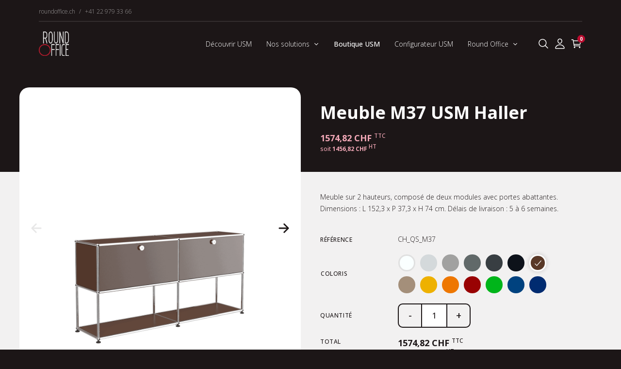

--- FILE ---
content_type: text/html; charset=UTF-8
request_url: https://usm.roundoffice.ch/produit/meuble-m37-usm-haller/
body_size: 21953
content:

<!doctype html>
<html class="no-js no-svg " id="html" lang="fr-FR">
<head><style>img.lazy{min-height:1px}</style><link rel="preload" href="https://usm.roundoffice.ch/wp-content/plugins/w3-total-cache/pub/js/lazyload.min.js" as="script">
    <meta charset="UTF-8">
    <meta name="description" content="Mobilier modulaire">
    <meta http-equiv="Content-Type" content="text/html; charset=UTF-8">
    <meta http-equiv="X-UA-Compatible" content="IE=edge,chrome=1">
    <meta name="viewport" content="width=device-width, initial-scale=1">
    <link rel="pingback" href="https://usm.roundoffice.ch/xmlrpc.php">
    <link rel="profile" href="http://gmpg.org/xfn/11">
    <link rel="icon" href="https://usm.roundoffice.ch/wp-content/themes/bim-wp-blank/favicon.ico" sizes="any">

    <script type="text/javascript">var iconsSvg = "https://usm.roundoffice.ch/wp-content/themes/bim-wp-blank/dist/icons/";</script><meta name='robots' content='index, follow, max-image-preview:large, max-snippet:-1, max-video-preview:-1' />

	<!-- This site is optimized with the Yoast SEO plugin v20.0 - https://yoast.com/wordpress/plugins/seo/ -->
	<title>Meuble M37 USM Haller - USM | Round Office</title>
	<link rel="canonical" href="https://usm.roundoffice.ch/produit/meuble-m37-usm-haller/" />
	<meta property="og:locale" content="fr_FR" />
	<meta property="og:type" content="article" />
	<meta property="og:title" content="Meuble M37 USM Haller - USM | Round Office" />
	<meta property="og:description" content="Solution idéale pour Salon, Salle à manger, Chambre parentale, Chambre des enfants, Home Office, Bureau collaborateur, Espace d&#039;accueil, Espace lounge. Existe également sur deux hauteurs avec quatres modules fermés (quatre portes abattantes). Coloris au choix. Fabrication suisse." />
	<meta property="og:url" content="https://usm.roundoffice.ch/produit/meuble-m37-usm-haller/" />
	<meta property="og:site_name" content="USM | Round Office" />
	<meta property="article:publisher" content="https://www.facebook.com/roundoffice" />
	<meta property="article:modified_time" content="2023-07-03T14:05:57+00:00" />
	<meta property="og:image" content="https://usm.roundoffice.ch/wp-content/uploads/2023/01/Meuble-M37-USM-Haller_Rangements-E_119134_1-1.png" />
	<meta property="og:image:width" content="1920" />
	<meta property="og:image:height" content="1920" />
	<meta property="og:image:type" content="image/png" />
	<meta name="twitter:card" content="summary_large_image" />
	<meta name="twitter:label1" content="Durée de lecture estimée" />
	<meta name="twitter:data1" content="1 minute" />
	<script type="application/ld+json" class="yoast-schema-graph">{"@context":"https://schema.org","@graph":[{"@type":"WebPage","@id":"https://usm.roundoffice.ch/produit/meuble-m37-usm-haller/","url":"https://usm.roundoffice.ch/produit/meuble-m37-usm-haller/","name":"Meuble M37 USM Haller - USM | Round Office","isPartOf":{"@id":"https://usm.roundoffice.ch/#website"},"primaryImageOfPage":{"@id":"https://usm.roundoffice.ch/produit/meuble-m37-usm-haller/#primaryimage"},"image":{"@id":"https://usm.roundoffice.ch/produit/meuble-m37-usm-haller/#primaryimage"},"thumbnailUrl":"https://usm.roundoffice.ch/wp-content/uploads/2023/01/Meuble-M37-USM-Haller_Rangements-E_119134_1-1.png","datePublished":"2023-01-11T16:27:06+00:00","dateModified":"2023-07-03T14:05:57+00:00","breadcrumb":{"@id":"https://usm.roundoffice.ch/produit/meuble-m37-usm-haller/#breadcrumb"},"inLanguage":"fr-FR","potentialAction":[{"@type":"ReadAction","target":["https://usm.roundoffice.ch/produit/meuble-m37-usm-haller/"]}]},{"@type":"ImageObject","inLanguage":"fr-FR","@id":"https://usm.roundoffice.ch/produit/meuble-m37-usm-haller/#primaryimage","url":"https://usm.roundoffice.ch/wp-content/uploads/2023/01/Meuble-M37-USM-Haller_Rangements-E_119134_1-1.png","contentUrl":"https://usm.roundoffice.ch/wp-content/uploads/2023/01/Meuble-M37-USM-Haller_Rangements-E_119134_1-1.png","width":1920,"height":1920},{"@type":"BreadcrumbList","@id":"https://usm.roundoffice.ch/produit/meuble-m37-usm-haller/#breadcrumb","itemListElement":[{"@type":"ListItem","position":1,"name":"Accueil","item":"https://usm.roundoffice.ch/"},{"@type":"ListItem","position":2,"name":"Boutique USM","item":"https://usm.roundoffice.ch/boutique/"},{"@type":"ListItem","position":3,"name":"Meuble M37 USM Haller"}]},{"@type":"WebSite","@id":"https://usm.roundoffice.ch/#website","url":"https://usm.roundoffice.ch/","name":"USM | Round Office","description":"Mobilier modulaire","publisher":{"@id":"https://usm.roundoffice.ch/#organization"},"potentialAction":[{"@type":"SearchAction","target":{"@type":"EntryPoint","urlTemplate":"https://usm.roundoffice.ch/?s={search_term_string}"},"query-input":"required name=search_term_string"}],"inLanguage":"fr-FR"},{"@type":"Organization","@id":"https://usm.roundoffice.ch/#organization","name":"USM | Round Office","url":"https://usm.roundoffice.ch/","logo":{"@type":"ImageObject","inLanguage":"fr-FR","@id":"https://usm.roundoffice.ch/#/schema/logo/image/","url":"https://usm.roundoffice.ch/wp-content/uploads/2022/11/avatar-roundoffice.jpg","contentUrl":"https://usm.roundoffice.ch/wp-content/uploads/2022/11/avatar-roundoffice.jpg","width":1080,"height":1080,"caption":"USM | Round Office"},"image":{"@id":"https://usm.roundoffice.ch/#/schema/logo/image/"},"sameAs":["https://www.linkedin.com/company/roundoffice/","https://www.instagram.com/roundofficesa/","https://www.pinterest.fr/roundofficech/?invite_code=dff4b852ef9741019bf48841f5c66d0c","https://www.facebook.com/roundoffice"]}]}</script>
	<!-- / Yoast SEO plugin. -->


<script type='application/javascript'>console.log('PixelYourSite Free version 9.3.6');</script>
<link rel='dns-prefetch' href='//www.googletagmanager.com' />
<link rel='stylesheet' id='wp-block-library-css' href='https://usm.roundoffice.ch/wp-includes/css/dist/block-library/style.min.css?ver=6.1.1' type='text/css' media='all' />
<link rel='stylesheet' id='wc-blocks-vendors-style-css' href='https://usm.roundoffice.ch/wp-content/plugins/woocommerce/packages/woocommerce-blocks/build/wc-blocks-vendors-style.css?ver=9.1.5' type='text/css' media='all' />
<link rel='stylesheet' id='wc-blocks-style-css' href='https://usm.roundoffice.ch/wp-content/plugins/woocommerce/packages/woocommerce-blocks/build/wc-blocks-style.css?ver=9.1.5' type='text/css' media='all' />
<link rel='stylesheet' id='classic-theme-styles-css' href='https://usm.roundoffice.ch/wp-includes/css/classic-themes.min.css?ver=1' type='text/css' media='all' />
<link rel='stylesheet' id='bim-acf-icon-css' href='https://usm.roundoffice.ch/wp-content/plugins/bim-acf-icon/assets/style.css?ver=1.0.1' type='text/css' media='all' />
<link rel='stylesheet' id='smntcswcqb-style-css' href='https://usm.roundoffice.ch/wp-content/plugins/smntcs-woocommerce-quantity-buttons/style.css?ver=2.2' type='text/css' media='screen' />
<style id='woocommerce-inline-inline-css' type='text/css'>
.woocommerce form .form-row .required { visibility: visible; }
</style>
<link rel='stylesheet' id='aws-style-css' href='https://usm.roundoffice.ch/wp-content/plugins/advanced-woo-search/assets/css/common.min.css?ver=2.71' type='text/css' media='all' />
<link rel='stylesheet' id='pwb-styles-frontend-css' href='https://usm.roundoffice.ch/wp-content/plugins/perfect-woocommerce-brands/build/frontend/css/style.css?ver=2.5.5' type='text/css' media='all' />
<link rel='stylesheet' id='bim-style-css' href='https://usm.roundoffice.ch/wp-content/themes/bim-wp-blank/dist/style.css?ver=6.1.1' type='text/css' media='all' />
<link rel='stylesheet' id='bim-style-fonts-css' href='https://usm.roundoffice.ch/wp-content/themes/bim-wp-blank/style.css?ver=6.1.1' type='text/css' media='all' />
<script type="text/template" id="tmpl-variation-template">
	<div class="woocommerce-variation-description">{{{ data.variation.variation_description }}}</div>
	<div class="woocommerce-variation-price">{{{ data.variation.price_html }}}</div>
	<div class="woocommerce-variation-availability">{{{ data.variation.availability_html }}}</div>
</script>
<script type="text/template" id="tmpl-unavailable-variation-template">
	<p>Désolé, ce produit n&rsquo;est pas disponible. Veuillez choisir une combinaison différente.</p>
</script>
<script type='text/javascript' src='https://usm.roundoffice.ch/wp-includes/js/jquery/jquery.min.js?ver=3.6.1' id='jquery-core-js'></script>
<script type='text/javascript' src='https://usm.roundoffice.ch/wp-includes/js/jquery/jquery-migrate.min.js?ver=3.3.2' id='jquery-migrate-js'></script>
<script type='text/javascript' src='https://usm.roundoffice.ch/wp-content/plugins/pixelyoursite/dist/scripts/jquery.bind-first-0.2.3.min.js?ver=6.1.1' id='jquery-bind-first-js'></script>
<script type='text/javascript' src='https://usm.roundoffice.ch/wp-content/plugins/pixelyoursite/dist/scripts/js.cookie-2.1.3.min.js?ver=2.1.3' id='js-cookie-pys-js'></script>
<script type='text/javascript' id='pys-js-extra'>
/* <![CDATA[ */
var pysOptions = {"staticEvents":{"facebook":{"init_event":[{"delay":0,"type":"static","name":"PageView","pixelIds":["5642021785917311"],"eventID":"ea9081f7-c3ac-479a-b0b3-ffd41b6d39af","params":{"page_title":"Meuble M37 USM Haller","post_type":"product","post_id":9930,"plugin":"PixelYourSite","user_role":"guest","event_url":"usm.roundoffice.ch\/produit\/meuble-m37-usm-haller\/"},"e_id":"init_event","ids":[],"hasTimeWindow":false,"timeWindow":0,"woo_order":"","edd_order":""}],"woo_view_content":[{"delay":0,"type":"static","name":"ViewContent","pixelIds":["5642021785917311"],"eventID":"b0034c68-249b-4b08-b919-7bbea27d361f","params":{"content_ids":["9930"],"content_type":"product_group","tags":"Bureau collaborateur, Chambre des enfants, Chambre parentale, Espace d\u2019accueil, Espace lounge, Home office, Salle \u00e0 manger, Salon","content_name":"Meuble M37 USM Haller","category_name":"Rangements E","value":1702.38,"currency":"CHF","contents":[{"id":"9930","quantity":1}],"product_price":1702.38,"page_title":"Meuble M37 USM Haller","post_type":"product","post_id":9930,"plugin":"PixelYourSite","user_role":"guest","event_url":"usm.roundoffice.ch\/produit\/meuble-m37-usm-haller\/"},"e_id":"woo_view_content","ids":[],"hasTimeWindow":false,"timeWindow":0,"woo_order":"","edd_order":""}]}},"dynamicEvents":[],"triggerEvents":[],"triggerEventTypes":[],"facebook":{"pixelIds":["5642021785917311"],"advancedMatching":[],"removeMetadata":false,"contentParams":{"post_type":"product","post_id":9930,"content_name":"Meuble M37 USM Haller","categories":"Rangements E","tags":"Bureau collaborateur, Chambre des enfants, Chambre parentale, Espace d\u2019accueil, Espace lounge, Home office, Salle \u00e0 manger, Salon"},"commentEventEnabled":true,"wooVariableAsSimple":false,"downloadEnabled":true,"formEventEnabled":true,"ajaxForServerEvent":true,"serverApiEnabled":true,"wooCRSendFromServer":false},"debug":"","siteUrl":"https:\/\/usm.roundoffice.ch","ajaxUrl":"https:\/\/usm.roundoffice.ch\/wp-admin\/admin-ajax.php","ajax_event":"8eeb7510c7","enable_remove_download_url_param":"1","cookie_duration":"7","last_visit_duration":"60","enable_success_send_form":"","gdpr":{"ajax_enabled":false,"all_disabled_by_api":false,"facebook_disabled_by_api":false,"analytics_disabled_by_api":false,"google_ads_disabled_by_api":false,"pinterest_disabled_by_api":false,"bing_disabled_by_api":false,"facebook_prior_consent_enabled":true,"analytics_prior_consent_enabled":true,"google_ads_prior_consent_enabled":null,"pinterest_prior_consent_enabled":true,"bing_prior_consent_enabled":true,"cookiebot_integration_enabled":false,"cookiebot_facebook_consent_category":"marketing","cookiebot_analytics_consent_category":"statistics","cookiebot_google_ads_consent_category":null,"cookiebot_pinterest_consent_category":"marketing","cookiebot_bing_consent_category":"marketing","consent_magic_integration_enabled":false,"real_cookie_banner_integration_enabled":false,"cookie_notice_integration_enabled":false,"cookie_law_info_integration_enabled":false},"woo":{"enabled":true,"enabled_save_data_to_orders":true,"addToCartOnButtonEnabled":true,"addToCartOnButtonValueEnabled":true,"addToCartOnButtonValueOption":"price","singleProductId":9930,"removeFromCartSelector":"form.woocommerce-cart-form .remove","addToCartCatchMethod":"add_cart_hook"},"edd":{"enabled":false}};
/* ]]> */
</script>
<script type='text/javascript' src='https://usm.roundoffice.ch/wp-content/plugins/pixelyoursite/dist/scripts/public.js?ver=9.3.6' id='pys-js'></script>

<!-- Extrait Google Analytics ajouté par Site Kit -->
<script type='text/javascript' src='https://www.googletagmanager.com/gtag/js?id=UA-254515042-1' id='google_gtagjs-js' async></script>
<script type='text/javascript' id='google_gtagjs-js-after'>
window.dataLayer = window.dataLayer || [];function gtag(){dataLayer.push(arguments);}
gtag('set', 'linker', {"domains":["usm.roundoffice.ch"]} );
gtag("js", new Date());
gtag("set", "developer_id.dZTNiMT", true);
gtag("config", "UA-254515042-1", {"anonymize_ip":true});
gtag("config", "AW-11072480225");
gtag("config", "G-3R7GN03YFS");
</script>

<!-- Arrêter l&#039;extrait Google Analytics ajouté par Site Kit -->
<link rel="https://api.w.org/" href="https://usm.roundoffice.ch/wp-json/" /><link rel="alternate" type="application/json" href="https://usm.roundoffice.ch/wp-json/wp/v2/product/9930" /><link rel='shortlink' href='https://usm.roundoffice.ch/?p=9930' />
<link rel="alternate" type="application/json+oembed" href="https://usm.roundoffice.ch/wp-json/oembed/1.0/embed?url=https%3A%2F%2Fusm.roundoffice.ch%2Fproduit%2Fmeuble-m37-usm-haller%2F" />
<link rel="alternate" type="text/xml+oembed" href="https://usm.roundoffice.ch/wp-json/oembed/1.0/embed?url=https%3A%2F%2Fusm.roundoffice.ch%2Fproduit%2Fmeuble-m37-usm-haller%2F&#038;format=xml" />
<meta name="generator" content="Site Kit by Google 1.92.0" />
<!-- This website runs the Product Feed PRO for WooCommerce by AdTribes.io plugin - version 12.1.8 -->
<meta name="framework" content="Redux 4.3.9" /><!-- Google site verification - Google Listings & Ads -->
<meta name="google-site-verification" content="RSSFlv3uhQeYHiIj0ewcEeB-xE-soD3AnKfzbXeHCwE" />
	<noscript><style>.woocommerce-product-gallery{ opacity: 1 !important; }</style></noscript>
	
<!-- Meta Pixel Code -->
<script type='text/javascript'>
!function(f,b,e,v,n,t,s){if(f.fbq)return;n=f.fbq=function(){n.callMethod?
n.callMethod.apply(n,arguments):n.queue.push(arguments)};if(!f._fbq)f._fbq=n;
n.push=n;n.loaded=!0;n.version='2.0';n.queue=[];t=b.createElement(e);t.async=!0;
t.src=v;s=b.getElementsByTagName(e)[0];s.parentNode.insertBefore(t,s)}(window,
document,'script','https://connect.facebook.net/en_US/fbevents.js');
</script>
<!-- End Meta Pixel Code -->
<script type='text/javascript'>
  fbq('init', '5642021785917311', {}, {
    "agent": "wordpress-6.1.1-3.0.8"
});
  </script><script type='text/javascript'>
  fbq('track', 'PageView', []);
  </script>
<!-- Meta Pixel Code -->
<noscript>
<img class="lazy" height="1" width="1" style="display:none" alt="fbpx"
src="data:image/svg+xml,%3Csvg%20xmlns='http://www.w3.org/2000/svg'%20viewBox='0%200%201%201'%3E%3C/svg%3E" data-src="https://www.facebook.com/tr?id=5642021785917311&ev=PageView&noscript=1" />
</noscript>
<!-- End Meta Pixel Code -->

<!-- Extrait Google Tag Manager ajouté par Site Kit -->
<script type="text/javascript">
			( function( w, d, s, l, i ) {
				w[l] = w[l] || [];
				w[l].push( {'gtm.start': new Date().getTime(), event: 'gtm.js'} );
				var f = d.getElementsByTagName( s )[0],
					j = d.createElement( s ), dl = l != 'dataLayer' ? '&l=' + l : '';
				j.async = true;
				j.src = 'https://www.googletagmanager.com/gtm.js?id=' + i + dl;
				f.parentNode.insertBefore( j, f );
			} )( window, document, 'script', 'dataLayer', 'GTM-PMWLCJF' );
			
</script>

<!-- Arrêter l&#039;extrait Google Tag Manager ajouté par Site Kit -->


    <meta name="google-site-verification" content="RSSFlv3uhQeYHiIj0ewcEeB-xE-soD3AnKfzbXeHCwE" />			</head>

	<body class="product-template-default single single-product postid-9930 wp-custom-logo theme-bim-wp-blank woocommerce woocommerce-page woocommerce-no-js woo-variation-swatches wvs-behavior-hide wvs-theme-bim-wp-blank wvs-tooltip">
					<header class="main-header ">
	<div class="container container-large">
		<div class="main-header-sup">
			<div class="main-header-sup-left">
				<a href="https://www.roundoffice.ch/" target="_blank">roundoffice.ch</a>
									<b>/</b> <a href="tel:+41 22 979 33 66">+41 22 979 33 66</a>
							</div>
			<div class="main-header-sup-right">
				
			</div>
		</div>
		<div class="main-header-wrapper">
			<div class="main-header-left">
				<div class="main-header-toggle">
					<span class="line line-top"></span>
					<span class="line line-mid"></span>
					<span class="line line-btm"></span>
				</div>
				<a class="main-header-logo" href="https://usm.roundoffice.ch">
					<img src="data:image/svg+xml,%3Csvg%20xmlns='http://www.w3.org/2000/svg'%20viewBox='0%200%201%201'%3E%3C/svg%3E" data-src="https://usm.roundoffice.ch/wp-content/themes/bim-wp-blank/dist/img/logo-white.png" class="logo lazy" alt="USM | Round Office">
					<img src="data:image/svg+xml,%3Csvg%20xmlns='http://www.w3.org/2000/svg'%20viewBox='0%200%201%201'%3E%3C/svg%3E" data-src="https://usm.roundoffice.ch/wp-content/themes/bim-wp-blank/dist/img/logo-hero-red.png" class="logo-hero lazy" alt="USM | Round Office">
				</a>
			</div>
			<div class="main-header-right">
				<div class="main-header-menu">
					<ul class="menu">
					<li class=" menu-item menu-item-type-post_type menu-item-object-page menu-item-370">
			<a href="https://usm.roundoffice.ch/decouvrir-usm/" class="menu-item-link ">
				Découvrir USM

							</a>

					</li>
					<li class=" menu-item menu-item-type-post_type menu-item-object-page menu-item-371 menu-item-has-children">
			<a href="https://usm.roundoffice.ch/nos-solutions/" class="menu-item-link ">
				Nos solutions

									<svg class="bim-icon" data-icon="chevron-down-outline"></svg>
							</a>

							<ul class="submenu">
																	<li class="submenu-item">
							<a href="https://usm.roundoffice.ch/nos-solutions/le-systeme-usm-haller/" class="submenu-item-link ">Système Haller</a>
						</li>
																	<li class="submenu-item">
							<a href="https://usm.roundoffice.ch/nos-solutions/solutions-home/" class="submenu-item-link ">Home</a>
						</li>
																	<li class="submenu-item">
							<a href="https://usm.roundoffice.ch/nos-solutions/solutions-business/" class="submenu-item-link ">Business</a>
						</li>
									</ul>
					</li>
					<li class="link-important menu-item menu-item-type-post_type menu-item-object-page current_page_parent menu-item-375">
			<a href="https://usm.roundoffice.ch/boutique/" class="menu-item-link ">
				Boutique USM

							</a>

					</li>
					<li class=" menu-item menu-item-type-post_type menu-item-object-page menu-item-376">
			<a href="https://usm.roundoffice.ch/configurateur-usm/" class="menu-item-link ">
				Configurateur USM

							</a>

					</li>
					<li class=" menu-item menu-item-type-post_type menu-item-object-page menu-item-377 menu-item-has-children">
			<a href="https://usm.roundoffice.ch/round-office/" class="menu-item-link ">
				Round Office

									<svg class="bim-icon" data-icon="chevron-down-outline"></svg>
							</a>

							<ul class="submenu">
																	<li class="submenu-item">
							<a href="https://usm.roundoffice.ch/round-office/a-propos/" class="submenu-item-link ">A propos de Round Office</a>
						</li>
																	<li class="submenu-item">
							<a href="https://usm.roundoffice.ch/round-office/nous-contacter/" class="submenu-item-link ">Nous contacter</a>
						</li>
									</ul>
					</li>
	</ul>
				</div>
				<div class="main-header-sidebar">
					<div class="main-header-sidebar-item">
						<div class="menu-button-search" data-overlay="search">
							<svg class="bim-icon" data-icon="search-outline"></svg>
						</div>
					</div>
					<div class="main-header-sidebar-item">
						<a class="menu-button-account" href="https://usm.roundoffice.ch/mon-compte/">
							<svg class="bim-icon" data-icon="person-outline"></svg>
						</a>
											</div>
											<div class="main-header-sidebar-item">
															<div class="menu-button-cart" data-overlay="cart">
									<svg class="bim-icon" data-icon="cart-outline"></svg>
									<div class="menu-button-cart-count">0</div>
								</div>
													</div>
									</div>
			</div>
		</div>

		<div class="main-header-mobile">
			<div class="main-header-mobile-wrapper">
				<div class="main-header-mobile-menu">
					<ul class="menu">
					<li class=" menu-item menu-item-type-post_type menu-item-object-page menu-item-home menu-item-308">
			<a href="https://usm.roundoffice.ch/" class="menu-item-link ">
				Accueil
			</a>

					</li>
					<li class=" menu-item menu-item-type-post_type menu-item-object-page menu-item-406">
			<a href="https://usm.roundoffice.ch/decouvrir-usm/" class="menu-item-link ">
				Découvrir USM
			</a>

					</li>
					<li class=" menu-item menu-item-type-post_type menu-item-object-page menu-item-405">
			<a href="https://usm.roundoffice.ch/nos-solutions/le-systeme-usm-haller/" class="menu-item-link ">
				USM Haller
			</a>

					</li>
					<li class=" menu-item menu-item-type-post_type menu-item-object-page menu-item-404">
			<a href="https://usm.roundoffice.ch/nos-solutions/solutions-home/" class="menu-item-link ">
				Solutions Home
			</a>

					</li>
					<li class=" menu-item menu-item-type-post_type menu-item-object-page menu-item-1436">
			<a href="https://usm.roundoffice.ch/nos-solutions/solutions-business/" class="menu-item-link ">
				Solutions Business
			</a>

					</li>
					<li class="link-important menu-item menu-item-type-post_type menu-item-object-page current_page_parent menu-item-309">
			<a href="https://usm.roundoffice.ch/boutique/" class="menu-item-link ">
				Boutique USM
			</a>

					</li>
					<li class=" menu-item menu-item-type-post_type menu-item-object-page menu-item-407">
			<a href="https://usm.roundoffice.ch/configurateur-usm/" class="menu-item-link ">
				Configurateur USM
			</a>

					</li>
					<li class=" menu-item menu-item-type-post_type menu-item-object-page menu-item-409">
			<a href="https://usm.roundoffice.ch/round-office/a-propos/" class="menu-item-link ">
				A propos de Round Office
			</a>

					</li>
					<li class=" menu-item menu-item-type-post_type menu-item-object-page menu-item-408">
			<a href="https://usm.roundoffice.ch/round-office/nous-contacter/" class="menu-item-link ">
				Nous contacter
			</a>

					</li>
	</ul>
				</div>
				<div class="main-header-mobile-menu-aside">
					<ul class="menu">
					<li class=" menu-item menu-item-type-post_type menu-item-object-page menu-item-48">
			<a href="https://usm.roundoffice.ch/mentions-legales/" class="menu-item-link ">
				Mentions légales
			</a>

					</li>
					<li class=" menu-item menu-item-type-post_type menu-item-object-page menu-item-307">
			<a href="https://usm.roundoffice.ch/conditions-generales/" class="menu-item-link ">
				Conditions générales
			</a>

					</li>
	</ul>
				</div>
			</div>
		</div>
	</div>
</header>

<aside class="overlay overlay-cart">
	<div class="overlay-mask"></div>
	<div class="overlay-wrapper">
		<div class="overlay-close">
			<svg class="bim-icon" data-icon="close"></svg>
		</div>
		<div class="overlay-content">
			<div class="mini-cart">
	
		<div class="mini-cart-content">
			<div class="mini-cart-empty-text">Votre panier est vide</div>
		</div>
		<div class="mini-cart-buttons">
            <a class="button-action --full" href="https://usm.roundoffice.ch/boutique/">
            	Parcourir nos produits
                <span><svg class="bim-icon" data-icon="arrow-forward-outline"></svg></span>
            </a>
		</div>

	</div>		</div>
	</div>
</aside><aside class="overlay overlay-search">
	<div class="overlay-mask"></div>
	<div class="overlay-wrapper">
		<div class="overlay-close">
			<svg class="bim-icon" data-icon="close"></svg>
		</div>
		<div class="overlay-content">
			<div class="aws-container" data-url="/?wc-ajax=aws_action" data-siteurl="https://usm.roundoffice.ch" data-lang="" data-show-loader="true" data-show-more="true" data-show-page="false" data-ajax-search="true" data-show-clear="true" data-mobile-screen="false" data-use-analytics="true" data-min-chars="2" data-buttons-order="1" data-timeout="300" data-is-mobile="false" data-page-id="9930" data-tax="" ><form class="aws-search-form" action="https://usm.roundoffice.ch/" method="get" role="search" ><div class="aws-wrapper"><label class="aws-search-label" for="671f9e12eff95">Rechercher...</label><input type="search" name="s" id="671f9e12eff95" value="" class="aws-search-field" placeholder="Rechercher..." autocomplete="off" /><input type="hidden" name="post_type" value="product"><input type="hidden" name="type_aws" value="true"><div class="aws-search-clear"><span>×</span></div><div class="aws-loader"></div></div></form></div>
			<div class="overlay-search-description">
				Rechercher : bureau, table, chambre, télétravail...
			</div>
		</div>
	</div>
</aside>
		
		<main role="main" class="main-content">
										
			
    

    <div class="woocommerce-notices-wrapper"></div>
    <article itemscope itemtype="http://schema.org/Product" class="product-full post-9930 product type-product status-publish has-post-thumbnail product_cat-rangements-e product_tag-bureau-collaborateur product_tag-chambre-des-enfants product_tag-chambre-parentale product_tag-espace-daccueil product_tag-espace-lounge product_tag-home-office product_tag-salle-a-manger product_tag-salon first instock taxable shipping-taxable purchasable product-type-variable has-default-attributes">

        <div class="container">
            <div class="product-full-wrapper">
                <div class="product-full-col-left">
                    <div class="product-full-mobile">
                        <h1 class="product-full-title">Meuble M37 USM Haller</h1>
                        <div class="product-full-price price">
    <span class="woocommerce-Price-amount amount"><bdi>1574,82&nbsp;<span class="woocommerce-Price-currencySymbol">&#67;&#72;&#70;</span></bdi></span> <sup class="woocommerce-price-suffix">TTC</sup></div>

                        <div class="product-full-price price-excluding-tax"><small class="woocommerce-price-prefix">soit</small> <span class="woocommerce-Price-amount amount"><bdi>1456,82&nbsp;<span class="woocommerce-Price-currencySymbol">&#67;&#72;&#70;</span></bdi></span> <sup class="woocommerce-price-suffix">HT</sup></div>
                        <div class="product-full-head"></div>
                    </div>

                    <div class="product-full-gallery">
                        <div class="product-full-gallery-slider">
                            <div class="swiper">
                                <div class="swiper-wrapper">
                                                                            <div class="swiper-slide" data-variation="coloris-e-com-22-marron" data-index="0">
                                            <div class="product-full-gallery-image">
                                                <img class="lazy" src="data:image/svg+xml,%3Csvg%20xmlns='http://www.w3.org/2000/svg'%20viewBox='0%200%201360%201360'%3E%3C/svg%3E" data-src="https://usm.roundoffice.ch/wp-content/uploads/2023/01/Meuble-M37-USM-Haller_4636_1-1360x1360.png" alt="Meuble M37 USM Haller - Image #1">
                                            </div>
                                        </div>
                                                                            <div class="swiper-slide" data-variation="coloris-e-com-23-rouge-rubis" data-index="1">
                                            <div class="product-full-gallery-image">
                                                <img class="lazy" src="data:image/svg+xml,%3Csvg%20xmlns='http://www.w3.org/2000/svg'%20viewBox='0%200%201360%201360'%3E%3C/svg%3E" data-src="https://usm.roundoffice.ch/wp-content/uploads/2023/01/Meuble-M37-USM-Haller_4637_1-1360x1360.png" alt="Meuble M37 USM Haller - Image #2">
                                            </div>
                                        </div>
                                                                            <div class="swiper-slide" data-variation="coloris-e-com-24-blanc-pur" data-index="2">
                                            <div class="product-full-gallery-image">
                                                <img class="lazy" src="data:image/svg+xml,%3Csvg%20xmlns='http://www.w3.org/2000/svg'%20viewBox='0%200%201360%201360'%3E%3C/svg%3E" data-src="https://usm.roundoffice.ch/wp-content/uploads/2023/01/Meuble-M37-USM-Haller_4638_1-1360x1360.png" alt="Meuble M37 USM Haller - Image #3">
                                            </div>
                                        </div>
                                                                            <div class="swiper-slide" data-variation="coloris-e-com-25-jaune" data-index="3">
                                            <div class="product-full-gallery-image">
                                                <img class="lazy" src="data:image/svg+xml,%3Csvg%20xmlns='http://www.w3.org/2000/svg'%20viewBox='0%200%201360%201360'%3E%3C/svg%3E" data-src="https://usm.roundoffice.ch/wp-content/uploads/2023/01/Meuble-M37-USM-Haller_4639_1-1360x1360.png" alt="Meuble M37 USM Haller - Image #4">
                                            </div>
                                        </div>
                                                                            <div class="swiper-slide" data-variation="coloris-e-com-26-orange-pur" data-index="4">
                                            <div class="product-full-gallery-image">
                                                <img class="lazy" src="data:image/svg+xml,%3Csvg%20xmlns='http://www.w3.org/2000/svg'%20viewBox='0%200%201360%201360'%3E%3C/svg%3E" data-src="https://usm.roundoffice.ch/wp-content/uploads/2023/01/Meuble-M37-USM-Haller_4640_1-1360x1360.png" alt="Meuble M37 USM Haller - Image #5">
                                            </div>
                                        </div>
                                                                            <div class="swiper-slide" data-variation="coloris-e-com-27-bleu-gentiane" data-index="5">
                                            <div class="product-full-gallery-image">
                                                <img class="lazy" src="data:image/svg+xml,%3Csvg%20xmlns='http://www.w3.org/2000/svg'%20viewBox='0%200%201360%201360'%3E%3C/svg%3E" data-src="https://usm.roundoffice.ch/wp-content/uploads/2023/01/Meuble-M37-USM-Haller_4641_1-1360x1360.png" alt="Meuble M37 USM Haller - Image #6">
                                            </div>
                                        </div>
                                                                            <div class="swiper-slide" data-variation="coloris-e-com-28-vert" data-index="6">
                                            <div class="product-full-gallery-image">
                                                <img class="lazy" src="data:image/svg+xml,%3Csvg%20xmlns='http://www.w3.org/2000/svg'%20viewBox='0%200%201360%201360'%3E%3C/svg%3E" data-src="https://usm.roundoffice.ch/wp-content/uploads/2023/01/Meuble-M37-USM-Haller_4642_1-1360x1360.png" alt="Meuble M37 USM Haller - Image #7">
                                            </div>
                                        </div>
                                                                            <div class="swiper-slide" data-variation="coloris-e-com-29-gris-clair" data-index="7">
                                            <div class="product-full-gallery-image">
                                                <img class="lazy" src="data:image/svg+xml,%3Csvg%20xmlns='http://www.w3.org/2000/svg'%20viewBox='0%200%201360%201360'%3E%3C/svg%3E" data-src="https://usm.roundoffice.ch/wp-content/uploads/2023/01/Meuble-M37-USM-Haller_4643_1-1360x1360.png" alt="Meuble M37 USM Haller - Image #8">
                                            </div>
                                        </div>
                                                                            <div class="swiper-slide" data-variation="coloris-e-com-30-noir-graphite" data-index="8">
                                            <div class="product-full-gallery-image">
                                                <img class="lazy" src="data:image/svg+xml,%3Csvg%20xmlns='http://www.w3.org/2000/svg'%20viewBox='0%200%201360%201360'%3E%3C/svg%3E" data-src="https://usm.roundoffice.ch/wp-content/uploads/2023/01/Meuble-M37-USM-Haller_4644_1-1360x1360.png" alt="Meuble M37 USM Haller - Image #9">
                                            </div>
                                        </div>
                                                                            <div class="swiper-slide" data-variation="coloris-e-com-31-beige" data-index="9">
                                            <div class="product-full-gallery-image">
                                                <img class="lazy" src="data:image/svg+xml,%3Csvg%20xmlns='http://www.w3.org/2000/svg'%20viewBox='0%200%201360%201360'%3E%3C/svg%3E" data-src="https://usm.roundoffice.ch/wp-content/uploads/2023/01/Meuble-M37-USM-Haller_4645_1-1360x1360.png" alt="Meuble M37 USM Haller - Image #10">
                                            </div>
                                        </div>
                                                                            <div class="swiper-slide" data-variation="coloris-e-com-32-gris-moyen" data-index="10">
                                            <div class="product-full-gallery-image">
                                                <img class="lazy" src="data:image/svg+xml,%3Csvg%20xmlns='http://www.w3.org/2000/svg'%20viewBox='0%200%201360%201360'%3E%3C/svg%3E" data-src="https://usm.roundoffice.ch/wp-content/uploads/2023/01/Meuble-M37-USM-Haller_4646_1-1360x1360.png" alt="Meuble M37 USM Haller - Image #11">
                                            </div>
                                        </div>
                                                                            <div class="swiper-slide" data-variation="coloris-e-com-33-anthracite" data-index="11">
                                            <div class="product-full-gallery-image">
                                                <img class="lazy" src="data:image/svg+xml,%3Csvg%20xmlns='http://www.w3.org/2000/svg'%20viewBox='0%200%201360%201360'%3E%3C/svg%3E" data-src="https://usm.roundoffice.ch/wp-content/uploads/2023/01/Meuble-M37-USM-Haller_4647_1-1360x1360.png" alt="Meuble M37 USM Haller - Image #12">
                                            </div>
                                        </div>
                                                                            <div class="swiper-slide" data-variation="coloris-e-com-34-bleu-acier" data-index="12">
                                            <div class="product-full-gallery-image">
                                                <img class="lazy" src="data:image/svg+xml,%3Csvg%20xmlns='http://www.w3.org/2000/svg'%20viewBox='0%200%201360%201360'%3E%3C/svg%3E" data-src="https://usm.roundoffice.ch/wp-content/uploads/2023/01/Meuble-M37-USM-Haller_4648_1-1360x1360.png" alt="Meuble M37 USM Haller - Image #13">
                                            </div>
                                        </div>
                                                                            <div class="swiper-slide" data-variation="coloris-e-com-35-argent-mat" data-index="13">
                                            <div class="product-full-gallery-image">
                                                <img class="lazy" src="data:image/svg+xml,%3Csvg%20xmlns='http://www.w3.org/2000/svg'%20viewBox='0%200%201360%201360'%3E%3C/svg%3E" data-src="https://usm.roundoffice.ch/wp-content/uploads/2023/01/Meuble-M37-USM-Haller_4649_1-1360x1360.png" alt="Meuble M37 USM Haller - Image #14">
                                            </div>
                                        </div>
                                                                    </div>
                            </div>
                        </div>
                        <div class="product-full-gallery-prev"><svg class="bim-icon" data-icon="arrow-back-outline"></svg></div>
                        <div class="product-full-gallery-next"><svg class="bim-icon" data-icon="arrow-forward-outline"></svg></div>
                    </div>
                    <div class="product-full-thumbnails">
                        <div class="product-full-thumbnails-slider">
                            <div class="swiper">
                                <div class="swiper-wrapper">
                                                                            <div class="swiper-slide" data-variation="coloris-e-com-22-marron" data-index="0">
                                            <div class="product-full-thumbnails-image">
                                                <img class="lazy" src="data:image/svg+xml,%3Csvg%20xmlns='http://www.w3.org/2000/svg'%20viewBox='0%200%20340%20340'%3E%3C/svg%3E" data-src="https://usm.roundoffice.ch/wp-content/uploads/2023/01/Meuble-M37-USM-Haller_4636_1-340x340.png" alt="Meuble M37 USM Haller - Image #1">
                                            </div>
                                        </div>
                                                                            <div class="swiper-slide" data-variation="coloris-e-com-23-rouge-rubis" data-index="1">
                                            <div class="product-full-thumbnails-image">
                                                <img class="lazy" src="data:image/svg+xml,%3Csvg%20xmlns='http://www.w3.org/2000/svg'%20viewBox='0%200%20340%20340'%3E%3C/svg%3E" data-src="https://usm.roundoffice.ch/wp-content/uploads/2023/01/Meuble-M37-USM-Haller_4637_1-340x340.png" alt="Meuble M37 USM Haller - Image #2">
                                            </div>
                                        </div>
                                                                            <div class="swiper-slide" data-variation="coloris-e-com-24-blanc-pur" data-index="2">
                                            <div class="product-full-thumbnails-image">
                                                <img class="lazy" src="data:image/svg+xml,%3Csvg%20xmlns='http://www.w3.org/2000/svg'%20viewBox='0%200%20340%20340'%3E%3C/svg%3E" data-src="https://usm.roundoffice.ch/wp-content/uploads/2023/01/Meuble-M37-USM-Haller_4638_1-340x340.png" alt="Meuble M37 USM Haller - Image #3">
                                            </div>
                                        </div>
                                                                            <div class="swiper-slide" data-variation="coloris-e-com-25-jaune" data-index="3">
                                            <div class="product-full-thumbnails-image">
                                                <img class="lazy" src="data:image/svg+xml,%3Csvg%20xmlns='http://www.w3.org/2000/svg'%20viewBox='0%200%20340%20340'%3E%3C/svg%3E" data-src="https://usm.roundoffice.ch/wp-content/uploads/2023/01/Meuble-M37-USM-Haller_4639_1-340x340.png" alt="Meuble M37 USM Haller - Image #4">
                                            </div>
                                        </div>
                                                                            <div class="swiper-slide" data-variation="coloris-e-com-26-orange-pur" data-index="4">
                                            <div class="product-full-thumbnails-image">
                                                <img class="lazy" src="data:image/svg+xml,%3Csvg%20xmlns='http://www.w3.org/2000/svg'%20viewBox='0%200%20340%20340'%3E%3C/svg%3E" data-src="https://usm.roundoffice.ch/wp-content/uploads/2023/01/Meuble-M37-USM-Haller_4640_1-340x340.png" alt="Meuble M37 USM Haller - Image #5">
                                            </div>
                                        </div>
                                                                            <div class="swiper-slide" data-variation="coloris-e-com-27-bleu-gentiane" data-index="5">
                                            <div class="product-full-thumbnails-image">
                                                <img class="lazy" src="data:image/svg+xml,%3Csvg%20xmlns='http://www.w3.org/2000/svg'%20viewBox='0%200%20340%20340'%3E%3C/svg%3E" data-src="https://usm.roundoffice.ch/wp-content/uploads/2023/01/Meuble-M37-USM-Haller_4641_1-340x340.png" alt="Meuble M37 USM Haller - Image #6">
                                            </div>
                                        </div>
                                                                            <div class="swiper-slide" data-variation="coloris-e-com-28-vert" data-index="6">
                                            <div class="product-full-thumbnails-image">
                                                <img class="lazy" src="data:image/svg+xml,%3Csvg%20xmlns='http://www.w3.org/2000/svg'%20viewBox='0%200%20340%20340'%3E%3C/svg%3E" data-src="https://usm.roundoffice.ch/wp-content/uploads/2023/01/Meuble-M37-USM-Haller_4642_1-340x340.png" alt="Meuble M37 USM Haller - Image #7">
                                            </div>
                                        </div>
                                                                            <div class="swiper-slide" data-variation="coloris-e-com-29-gris-clair" data-index="7">
                                            <div class="product-full-thumbnails-image">
                                                <img class="lazy" src="data:image/svg+xml,%3Csvg%20xmlns='http://www.w3.org/2000/svg'%20viewBox='0%200%20340%20340'%3E%3C/svg%3E" data-src="https://usm.roundoffice.ch/wp-content/uploads/2023/01/Meuble-M37-USM-Haller_4643_1-340x340.png" alt="Meuble M37 USM Haller - Image #8">
                                            </div>
                                        </div>
                                                                            <div class="swiper-slide" data-variation="coloris-e-com-30-noir-graphite" data-index="8">
                                            <div class="product-full-thumbnails-image">
                                                <img class="lazy" src="data:image/svg+xml,%3Csvg%20xmlns='http://www.w3.org/2000/svg'%20viewBox='0%200%20340%20340'%3E%3C/svg%3E" data-src="https://usm.roundoffice.ch/wp-content/uploads/2023/01/Meuble-M37-USM-Haller_4644_1-340x340.png" alt="Meuble M37 USM Haller - Image #9">
                                            </div>
                                        </div>
                                                                            <div class="swiper-slide" data-variation="coloris-e-com-31-beige" data-index="9">
                                            <div class="product-full-thumbnails-image">
                                                <img class="lazy" src="data:image/svg+xml,%3Csvg%20xmlns='http://www.w3.org/2000/svg'%20viewBox='0%200%20340%20340'%3E%3C/svg%3E" data-src="https://usm.roundoffice.ch/wp-content/uploads/2023/01/Meuble-M37-USM-Haller_4645_1-340x340.png" alt="Meuble M37 USM Haller - Image #10">
                                            </div>
                                        </div>
                                                                            <div class="swiper-slide" data-variation="coloris-e-com-32-gris-moyen" data-index="10">
                                            <div class="product-full-thumbnails-image">
                                                <img class="lazy" src="data:image/svg+xml,%3Csvg%20xmlns='http://www.w3.org/2000/svg'%20viewBox='0%200%20340%20340'%3E%3C/svg%3E" data-src="https://usm.roundoffice.ch/wp-content/uploads/2023/01/Meuble-M37-USM-Haller_4646_1-340x340.png" alt="Meuble M37 USM Haller - Image #11">
                                            </div>
                                        </div>
                                                                            <div class="swiper-slide" data-variation="coloris-e-com-33-anthracite" data-index="11">
                                            <div class="product-full-thumbnails-image">
                                                <img class="lazy" src="data:image/svg+xml,%3Csvg%20xmlns='http://www.w3.org/2000/svg'%20viewBox='0%200%20340%20340'%3E%3C/svg%3E" data-src="https://usm.roundoffice.ch/wp-content/uploads/2023/01/Meuble-M37-USM-Haller_4647_1-340x340.png" alt="Meuble M37 USM Haller - Image #12">
                                            </div>
                                        </div>
                                                                            <div class="swiper-slide" data-variation="coloris-e-com-34-bleu-acier" data-index="12">
                                            <div class="product-full-thumbnails-image">
                                                <img class="lazy" src="data:image/svg+xml,%3Csvg%20xmlns='http://www.w3.org/2000/svg'%20viewBox='0%200%20340%20340'%3E%3C/svg%3E" data-src="https://usm.roundoffice.ch/wp-content/uploads/2023/01/Meuble-M37-USM-Haller_4648_1-340x340.png" alt="Meuble M37 USM Haller - Image #13">
                                            </div>
                                        </div>
                                                                            <div class="swiper-slide" data-variation="coloris-e-com-35-argent-mat" data-index="13">
                                            <div class="product-full-thumbnails-image">
                                                <img class="lazy" src="data:image/svg+xml,%3Csvg%20xmlns='http://www.w3.org/2000/svg'%20viewBox='0%200%20340%20340'%3E%3C/svg%3E" data-src="https://usm.roundoffice.ch/wp-content/uploads/2023/01/Meuble-M37-USM-Haller_4649_1-340x340.png" alt="Meuble M37 USM Haller - Image #14">
                                            </div>
                                        </div>
                                                                    </div>
                            </div>
                        </div>
                        <div class="product-full-thumbnails-prev"><svg class="bim-icon" data-icon="arrow-back-outline"></svg></div>
                        <div class="product-full-thumbnails-next"><svg class="bim-icon" data-icon="arrow-forward-outline"></svg></div>
                    </div>
                </div>
                <div class="product-full-col-right">
                    <div class="product-full-summary">
                        <h1 class="product-full-title">Meuble M37 USM Haller</h1><div class="product-full-price price">
    <span class="woocommerce-Price-amount amount"><bdi>1574,82&nbsp;<span class="woocommerce-Price-currencySymbol">&#67;&#72;&#70;</span></bdi></span> <sup class="woocommerce-price-suffix">TTC</sup></div>
<div class="product-full-price price-excluding-tax"><small class="woocommerce-price-prefix">soit</small> <span class="woocommerce-Price-amount amount"><bdi>1456,82&nbsp;<span class="woocommerce-Price-currencySymbol">&#67;&#72;&#70;</span></bdi></span> <sup class="woocommerce-price-suffix">HT</sup></div><div class="product-full-head"></div><div class="product-full-description wysiwyg-text"><p>Meuble sur 2 hauteurs, composé de deux modules avec portes abattantes. Dimensions : L 152,3 x P 37,3 x H 74 cm. Délais de livraison : 5 à 6 semaines.</p></div><div class="product-full-meta"><div class="product-full-meta-item"><div class="product-full-meta-item-title">Référence</div><div class="product-full-meta-item-content">CH_QS_M37</div></div></div>
<form class="variations_form cart" action="https://usm.roundoffice.ch/produit/meuble-m37-usm-haller/" method="post" enctype='multipart/form-data' data-product_id="9930" data-product_variations="[{&quot;attributes&quot;:{&quot;attribute_pa_coloris-usm-e-com&quot;:&quot;coloris-e-com-22-marron&quot;},&quot;availability_html&quot;:&quot;&quot;,&quot;backorders_allowed&quot;:false,&quot;dimensions&quot;:{&quot;length&quot;:&quot;&quot;,&quot;width&quot;:&quot;&quot;,&quot;height&quot;:&quot;&quot;},&quot;dimensions_html&quot;:&quot;ND&quot;,&quot;display_price&quot;:1574.82,&quot;display_regular_price&quot;:1574.82,&quot;image&quot;:{&quot;title&quot;:&quot;Meuble-M37-USM-Haller_4636_1.png&quot;,&quot;caption&quot;:&quot;&quot;,&quot;url&quot;:&quot;https:\/\/usm.roundoffice.ch\/wp-content\/uploads\/2023\/01\/Meuble-M37-USM-Haller_4636_1.png&quot;,&quot;alt&quot;:&quot;&quot;,&quot;src&quot;:&quot;https:\/\/usm.roundoffice.ch\/wp-content\/uploads\/2023\/01\/Meuble-M37-USM-Haller_4636_1-500x500.png&quot;,&quot;srcset&quot;:&quot;https:\/\/usm.roundoffice.ch\/wp-content\/uploads\/2023\/01\/Meuble-M37-USM-Haller_4636_1-500x500.png 500w, https:\/\/usm.roundoffice.ch\/wp-content\/uploads\/2023\/01\/Meuble-M37-USM-Haller_4636_1-1360x1360.png 1360w, https:\/\/usm.roundoffice.ch\/wp-content\/uploads\/2023\/01\/Meuble-M37-USM-Haller_4636_1-680x680.png 680w, https:\/\/usm.roundoffice.ch\/wp-content\/uploads\/2023\/01\/Meuble-M37-USM-Haller_4636_1-460x460.png 460w, https:\/\/usm.roundoffice.ch\/wp-content\/uploads\/2023\/01\/Meuble-M37-USM-Haller_4636_1-340x340.png 340w, https:\/\/usm.roundoffice.ch\/wp-content\/uploads\/2023\/01\/Meuble-M37-USM-Haller_4636_1-450x450.png 450w, https:\/\/usm.roundoffice.ch\/wp-content\/uploads\/2023\/01\/Meuble-M37-USM-Haller_4636_1-100x100.png 100w, https:\/\/usm.roundoffice.ch\/wp-content\/uploads\/2023\/01\/Meuble-M37-USM-Haller_4636_1-50x50.png 50w, https:\/\/usm.roundoffice.ch\/wp-content\/uploads\/2023\/01\/Meuble-M37-USM-Haller_4636_1.png 1920w&quot;,&quot;sizes&quot;:&quot;(max-width: 500px) 100vw, 500px&quot;,&quot;full_src&quot;:&quot;https:\/\/usm.roundoffice.ch\/wp-content\/uploads\/2023\/01\/Meuble-M37-USM-Haller_4636_1.png&quot;,&quot;full_src_w&quot;:1920,&quot;full_src_h&quot;:1920,&quot;gallery_thumbnail_src&quot;:&quot;https:\/\/usm.roundoffice.ch\/wp-content\/uploads\/2023\/01\/Meuble-M37-USM-Haller_4636_1-100x100.png&quot;,&quot;gallery_thumbnail_src_w&quot;:100,&quot;gallery_thumbnail_src_h&quot;:100,&quot;thumb_src&quot;:&quot;https:\/\/usm.roundoffice.ch\/wp-content\/uploads\/2023\/01\/Meuble-M37-USM-Haller_4636_1-450x450.png&quot;,&quot;thumb_src_w&quot;:450,&quot;thumb_src_h&quot;:450,&quot;src_w&quot;:500,&quot;src_h&quot;:500},&quot;image_id&quot;:9915,&quot;is_downloadable&quot;:false,&quot;is_in_stock&quot;:true,&quot;is_purchasable&quot;:true,&quot;is_sold_individually&quot;:&quot;no&quot;,&quot;is_virtual&quot;:false,&quot;max_qty&quot;:&quot;&quot;,&quot;min_qty&quot;:1,&quot;price_html&quot;:&quot;&quot;,&quot;sku&quot;:&quot;CH_QS_M37.22&quot;,&quot;variation_description&quot;:&quot;&quot;,&quot;variation_id&quot;:9931,&quot;variation_is_active&quot;:true,&quot;variation_is_visible&quot;:true,&quot;weight&quot;:&quot;41.94&quot;,&quot;weight_html&quot;:&quot;41,94 kg&quot;},{&quot;attributes&quot;:{&quot;attribute_pa_coloris-usm-e-com&quot;:&quot;coloris-e-com-23-rouge-rubis&quot;},&quot;availability_html&quot;:&quot;&quot;,&quot;backorders_allowed&quot;:false,&quot;dimensions&quot;:{&quot;length&quot;:&quot;&quot;,&quot;width&quot;:&quot;&quot;,&quot;height&quot;:&quot;&quot;},&quot;dimensions_html&quot;:&quot;ND&quot;,&quot;display_price&quot;:1574.82,&quot;display_regular_price&quot;:1574.82,&quot;image&quot;:{&quot;title&quot;:&quot;Meuble-M37-USM-Haller_4637_1.png&quot;,&quot;caption&quot;:&quot;&quot;,&quot;url&quot;:&quot;https:\/\/usm.roundoffice.ch\/wp-content\/uploads\/2023\/01\/Meuble-M37-USM-Haller_4637_1.png&quot;,&quot;alt&quot;:&quot;&quot;,&quot;src&quot;:&quot;https:\/\/usm.roundoffice.ch\/wp-content\/uploads\/2023\/01\/Meuble-M37-USM-Haller_4637_1-500x500.png&quot;,&quot;srcset&quot;:&quot;https:\/\/usm.roundoffice.ch\/wp-content\/uploads\/2023\/01\/Meuble-M37-USM-Haller_4637_1-500x500.png 500w, https:\/\/usm.roundoffice.ch\/wp-content\/uploads\/2023\/01\/Meuble-M37-USM-Haller_4637_1-1360x1360.png 1360w, https:\/\/usm.roundoffice.ch\/wp-content\/uploads\/2023\/01\/Meuble-M37-USM-Haller_4637_1-680x680.png 680w, https:\/\/usm.roundoffice.ch\/wp-content\/uploads\/2023\/01\/Meuble-M37-USM-Haller_4637_1-460x460.png 460w, https:\/\/usm.roundoffice.ch\/wp-content\/uploads\/2023\/01\/Meuble-M37-USM-Haller_4637_1-340x340.png 340w, https:\/\/usm.roundoffice.ch\/wp-content\/uploads\/2023\/01\/Meuble-M37-USM-Haller_4637_1-450x450.png 450w, https:\/\/usm.roundoffice.ch\/wp-content\/uploads\/2023\/01\/Meuble-M37-USM-Haller_4637_1-100x100.png 100w, https:\/\/usm.roundoffice.ch\/wp-content\/uploads\/2023\/01\/Meuble-M37-USM-Haller_4637_1-50x50.png 50w, https:\/\/usm.roundoffice.ch\/wp-content\/uploads\/2023\/01\/Meuble-M37-USM-Haller_4637_1.png 1920w&quot;,&quot;sizes&quot;:&quot;(max-width: 500px) 100vw, 500px&quot;,&quot;full_src&quot;:&quot;https:\/\/usm.roundoffice.ch\/wp-content\/uploads\/2023\/01\/Meuble-M37-USM-Haller_4637_1.png&quot;,&quot;full_src_w&quot;:1920,&quot;full_src_h&quot;:1920,&quot;gallery_thumbnail_src&quot;:&quot;https:\/\/usm.roundoffice.ch\/wp-content\/uploads\/2023\/01\/Meuble-M37-USM-Haller_4637_1-100x100.png&quot;,&quot;gallery_thumbnail_src_w&quot;:100,&quot;gallery_thumbnail_src_h&quot;:100,&quot;thumb_src&quot;:&quot;https:\/\/usm.roundoffice.ch\/wp-content\/uploads\/2023\/01\/Meuble-M37-USM-Haller_4637_1-450x450.png&quot;,&quot;thumb_src_w&quot;:450,&quot;thumb_src_h&quot;:450,&quot;src_w&quot;:500,&quot;src_h&quot;:500},&quot;image_id&quot;:9916,&quot;is_downloadable&quot;:false,&quot;is_in_stock&quot;:true,&quot;is_purchasable&quot;:true,&quot;is_sold_individually&quot;:&quot;no&quot;,&quot;is_virtual&quot;:false,&quot;max_qty&quot;:&quot;&quot;,&quot;min_qty&quot;:1,&quot;price_html&quot;:&quot;&quot;,&quot;sku&quot;:&quot;CH_QS_M37.23&quot;,&quot;variation_description&quot;:&quot;&quot;,&quot;variation_id&quot;:9932,&quot;variation_is_active&quot;:true,&quot;variation_is_visible&quot;:true,&quot;weight&quot;:&quot;41.94&quot;,&quot;weight_html&quot;:&quot;41,94 kg&quot;},{&quot;attributes&quot;:{&quot;attribute_pa_coloris-usm-e-com&quot;:&quot;coloris-e-com-24-blanc-pur&quot;},&quot;availability_html&quot;:&quot;&quot;,&quot;backorders_allowed&quot;:false,&quot;dimensions&quot;:{&quot;length&quot;:&quot;&quot;,&quot;width&quot;:&quot;&quot;,&quot;height&quot;:&quot;&quot;},&quot;dimensions_html&quot;:&quot;ND&quot;,&quot;display_price&quot;:1574.82,&quot;display_regular_price&quot;:1574.82,&quot;image&quot;:{&quot;title&quot;:&quot;Meuble-M37-USM-Haller_4638_1.png&quot;,&quot;caption&quot;:&quot;&quot;,&quot;url&quot;:&quot;https:\/\/usm.roundoffice.ch\/wp-content\/uploads\/2023\/01\/Meuble-M37-USM-Haller_4638_1.png&quot;,&quot;alt&quot;:&quot;&quot;,&quot;src&quot;:&quot;https:\/\/usm.roundoffice.ch\/wp-content\/uploads\/2023\/01\/Meuble-M37-USM-Haller_4638_1-500x500.png&quot;,&quot;srcset&quot;:&quot;https:\/\/usm.roundoffice.ch\/wp-content\/uploads\/2023\/01\/Meuble-M37-USM-Haller_4638_1-500x500.png 500w, https:\/\/usm.roundoffice.ch\/wp-content\/uploads\/2023\/01\/Meuble-M37-USM-Haller_4638_1-1360x1360.png 1360w, https:\/\/usm.roundoffice.ch\/wp-content\/uploads\/2023\/01\/Meuble-M37-USM-Haller_4638_1-680x680.png 680w, https:\/\/usm.roundoffice.ch\/wp-content\/uploads\/2023\/01\/Meuble-M37-USM-Haller_4638_1-460x460.png 460w, https:\/\/usm.roundoffice.ch\/wp-content\/uploads\/2023\/01\/Meuble-M37-USM-Haller_4638_1-340x340.png 340w, https:\/\/usm.roundoffice.ch\/wp-content\/uploads\/2023\/01\/Meuble-M37-USM-Haller_4638_1-450x450.png 450w, https:\/\/usm.roundoffice.ch\/wp-content\/uploads\/2023\/01\/Meuble-M37-USM-Haller_4638_1-100x100.png 100w, https:\/\/usm.roundoffice.ch\/wp-content\/uploads\/2023\/01\/Meuble-M37-USM-Haller_4638_1-50x50.png 50w, https:\/\/usm.roundoffice.ch\/wp-content\/uploads\/2023\/01\/Meuble-M37-USM-Haller_4638_1.png 1920w&quot;,&quot;sizes&quot;:&quot;(max-width: 500px) 100vw, 500px&quot;,&quot;full_src&quot;:&quot;https:\/\/usm.roundoffice.ch\/wp-content\/uploads\/2023\/01\/Meuble-M37-USM-Haller_4638_1.png&quot;,&quot;full_src_w&quot;:1920,&quot;full_src_h&quot;:1920,&quot;gallery_thumbnail_src&quot;:&quot;https:\/\/usm.roundoffice.ch\/wp-content\/uploads\/2023\/01\/Meuble-M37-USM-Haller_4638_1-100x100.png&quot;,&quot;gallery_thumbnail_src_w&quot;:100,&quot;gallery_thumbnail_src_h&quot;:100,&quot;thumb_src&quot;:&quot;https:\/\/usm.roundoffice.ch\/wp-content\/uploads\/2023\/01\/Meuble-M37-USM-Haller_4638_1-450x450.png&quot;,&quot;thumb_src_w&quot;:450,&quot;thumb_src_h&quot;:450,&quot;src_w&quot;:500,&quot;src_h&quot;:500},&quot;image_id&quot;:9917,&quot;is_downloadable&quot;:false,&quot;is_in_stock&quot;:true,&quot;is_purchasable&quot;:true,&quot;is_sold_individually&quot;:&quot;no&quot;,&quot;is_virtual&quot;:false,&quot;max_qty&quot;:&quot;&quot;,&quot;min_qty&quot;:1,&quot;price_html&quot;:&quot;&quot;,&quot;sku&quot;:&quot;CH_QS_M37.24&quot;,&quot;variation_description&quot;:&quot;&quot;,&quot;variation_id&quot;:9933,&quot;variation_is_active&quot;:true,&quot;variation_is_visible&quot;:true,&quot;weight&quot;:&quot;41.94&quot;,&quot;weight_html&quot;:&quot;41,94 kg&quot;},{&quot;attributes&quot;:{&quot;attribute_pa_coloris-usm-e-com&quot;:&quot;coloris-e-com-25-jaune&quot;},&quot;availability_html&quot;:&quot;&quot;,&quot;backorders_allowed&quot;:false,&quot;dimensions&quot;:{&quot;length&quot;:&quot;&quot;,&quot;width&quot;:&quot;&quot;,&quot;height&quot;:&quot;&quot;},&quot;dimensions_html&quot;:&quot;ND&quot;,&quot;display_price&quot;:1574.82,&quot;display_regular_price&quot;:1574.82,&quot;image&quot;:{&quot;title&quot;:&quot;Meuble-M37-USM-Haller_4639_1.png&quot;,&quot;caption&quot;:&quot;&quot;,&quot;url&quot;:&quot;https:\/\/usm.roundoffice.ch\/wp-content\/uploads\/2023\/01\/Meuble-M37-USM-Haller_4639_1.png&quot;,&quot;alt&quot;:&quot;&quot;,&quot;src&quot;:&quot;https:\/\/usm.roundoffice.ch\/wp-content\/uploads\/2023\/01\/Meuble-M37-USM-Haller_4639_1-500x500.png&quot;,&quot;srcset&quot;:&quot;https:\/\/usm.roundoffice.ch\/wp-content\/uploads\/2023\/01\/Meuble-M37-USM-Haller_4639_1-500x500.png 500w, https:\/\/usm.roundoffice.ch\/wp-content\/uploads\/2023\/01\/Meuble-M37-USM-Haller_4639_1-1360x1360.png 1360w, https:\/\/usm.roundoffice.ch\/wp-content\/uploads\/2023\/01\/Meuble-M37-USM-Haller_4639_1-680x680.png 680w, https:\/\/usm.roundoffice.ch\/wp-content\/uploads\/2023\/01\/Meuble-M37-USM-Haller_4639_1-460x460.png 460w, https:\/\/usm.roundoffice.ch\/wp-content\/uploads\/2023\/01\/Meuble-M37-USM-Haller_4639_1-340x340.png 340w, https:\/\/usm.roundoffice.ch\/wp-content\/uploads\/2023\/01\/Meuble-M37-USM-Haller_4639_1-450x450.png 450w, https:\/\/usm.roundoffice.ch\/wp-content\/uploads\/2023\/01\/Meuble-M37-USM-Haller_4639_1-100x100.png 100w, https:\/\/usm.roundoffice.ch\/wp-content\/uploads\/2023\/01\/Meuble-M37-USM-Haller_4639_1-50x50.png 50w, https:\/\/usm.roundoffice.ch\/wp-content\/uploads\/2023\/01\/Meuble-M37-USM-Haller_4639_1.png 1920w&quot;,&quot;sizes&quot;:&quot;(max-width: 500px) 100vw, 500px&quot;,&quot;full_src&quot;:&quot;https:\/\/usm.roundoffice.ch\/wp-content\/uploads\/2023\/01\/Meuble-M37-USM-Haller_4639_1.png&quot;,&quot;full_src_w&quot;:1920,&quot;full_src_h&quot;:1920,&quot;gallery_thumbnail_src&quot;:&quot;https:\/\/usm.roundoffice.ch\/wp-content\/uploads\/2023\/01\/Meuble-M37-USM-Haller_4639_1-100x100.png&quot;,&quot;gallery_thumbnail_src_w&quot;:100,&quot;gallery_thumbnail_src_h&quot;:100,&quot;thumb_src&quot;:&quot;https:\/\/usm.roundoffice.ch\/wp-content\/uploads\/2023\/01\/Meuble-M37-USM-Haller_4639_1-450x450.png&quot;,&quot;thumb_src_w&quot;:450,&quot;thumb_src_h&quot;:450,&quot;src_w&quot;:500,&quot;src_h&quot;:500},&quot;image_id&quot;:9918,&quot;is_downloadable&quot;:false,&quot;is_in_stock&quot;:true,&quot;is_purchasable&quot;:true,&quot;is_sold_individually&quot;:&quot;no&quot;,&quot;is_virtual&quot;:false,&quot;max_qty&quot;:&quot;&quot;,&quot;min_qty&quot;:1,&quot;price_html&quot;:&quot;&quot;,&quot;sku&quot;:&quot;CH_QS_M37.25&quot;,&quot;variation_description&quot;:&quot;&quot;,&quot;variation_id&quot;:9934,&quot;variation_is_active&quot;:true,&quot;variation_is_visible&quot;:true,&quot;weight&quot;:&quot;41.94&quot;,&quot;weight_html&quot;:&quot;41,94 kg&quot;},{&quot;attributes&quot;:{&quot;attribute_pa_coloris-usm-e-com&quot;:&quot;coloris-e-com-26-orange-pur&quot;},&quot;availability_html&quot;:&quot;&quot;,&quot;backorders_allowed&quot;:false,&quot;dimensions&quot;:{&quot;length&quot;:&quot;&quot;,&quot;width&quot;:&quot;&quot;,&quot;height&quot;:&quot;&quot;},&quot;dimensions_html&quot;:&quot;ND&quot;,&quot;display_price&quot;:1574.82,&quot;display_regular_price&quot;:1574.82,&quot;image&quot;:{&quot;title&quot;:&quot;Meuble-M37-USM-Haller_4640_1.png&quot;,&quot;caption&quot;:&quot;&quot;,&quot;url&quot;:&quot;https:\/\/usm.roundoffice.ch\/wp-content\/uploads\/2023\/01\/Meuble-M37-USM-Haller_4640_1.png&quot;,&quot;alt&quot;:&quot;&quot;,&quot;src&quot;:&quot;https:\/\/usm.roundoffice.ch\/wp-content\/uploads\/2023\/01\/Meuble-M37-USM-Haller_4640_1-500x500.png&quot;,&quot;srcset&quot;:&quot;https:\/\/usm.roundoffice.ch\/wp-content\/uploads\/2023\/01\/Meuble-M37-USM-Haller_4640_1-500x500.png 500w, https:\/\/usm.roundoffice.ch\/wp-content\/uploads\/2023\/01\/Meuble-M37-USM-Haller_4640_1-1360x1360.png 1360w, https:\/\/usm.roundoffice.ch\/wp-content\/uploads\/2023\/01\/Meuble-M37-USM-Haller_4640_1-680x680.png 680w, https:\/\/usm.roundoffice.ch\/wp-content\/uploads\/2023\/01\/Meuble-M37-USM-Haller_4640_1-460x460.png 460w, https:\/\/usm.roundoffice.ch\/wp-content\/uploads\/2023\/01\/Meuble-M37-USM-Haller_4640_1-340x340.png 340w, https:\/\/usm.roundoffice.ch\/wp-content\/uploads\/2023\/01\/Meuble-M37-USM-Haller_4640_1-450x450.png 450w, https:\/\/usm.roundoffice.ch\/wp-content\/uploads\/2023\/01\/Meuble-M37-USM-Haller_4640_1-100x100.png 100w, https:\/\/usm.roundoffice.ch\/wp-content\/uploads\/2023\/01\/Meuble-M37-USM-Haller_4640_1-50x50.png 50w, https:\/\/usm.roundoffice.ch\/wp-content\/uploads\/2023\/01\/Meuble-M37-USM-Haller_4640_1.png 1920w&quot;,&quot;sizes&quot;:&quot;(max-width: 500px) 100vw, 500px&quot;,&quot;full_src&quot;:&quot;https:\/\/usm.roundoffice.ch\/wp-content\/uploads\/2023\/01\/Meuble-M37-USM-Haller_4640_1.png&quot;,&quot;full_src_w&quot;:1920,&quot;full_src_h&quot;:1920,&quot;gallery_thumbnail_src&quot;:&quot;https:\/\/usm.roundoffice.ch\/wp-content\/uploads\/2023\/01\/Meuble-M37-USM-Haller_4640_1-100x100.png&quot;,&quot;gallery_thumbnail_src_w&quot;:100,&quot;gallery_thumbnail_src_h&quot;:100,&quot;thumb_src&quot;:&quot;https:\/\/usm.roundoffice.ch\/wp-content\/uploads\/2023\/01\/Meuble-M37-USM-Haller_4640_1-450x450.png&quot;,&quot;thumb_src_w&quot;:450,&quot;thumb_src_h&quot;:450,&quot;src_w&quot;:500,&quot;src_h&quot;:500},&quot;image_id&quot;:9919,&quot;is_downloadable&quot;:false,&quot;is_in_stock&quot;:true,&quot;is_purchasable&quot;:true,&quot;is_sold_individually&quot;:&quot;no&quot;,&quot;is_virtual&quot;:false,&quot;max_qty&quot;:&quot;&quot;,&quot;min_qty&quot;:1,&quot;price_html&quot;:&quot;&quot;,&quot;sku&quot;:&quot;CH_QS_M37.26&quot;,&quot;variation_description&quot;:&quot;&quot;,&quot;variation_id&quot;:9935,&quot;variation_is_active&quot;:true,&quot;variation_is_visible&quot;:true,&quot;weight&quot;:&quot;41.94&quot;,&quot;weight_html&quot;:&quot;41,94 kg&quot;},{&quot;attributes&quot;:{&quot;attribute_pa_coloris-usm-e-com&quot;:&quot;coloris-e-com-27-bleu-gentiane&quot;},&quot;availability_html&quot;:&quot;&quot;,&quot;backorders_allowed&quot;:false,&quot;dimensions&quot;:{&quot;length&quot;:&quot;&quot;,&quot;width&quot;:&quot;&quot;,&quot;height&quot;:&quot;&quot;},&quot;dimensions_html&quot;:&quot;ND&quot;,&quot;display_price&quot;:1574.82,&quot;display_regular_price&quot;:1574.82,&quot;image&quot;:{&quot;title&quot;:&quot;Meuble-M37-USM-Haller_4641_1.png&quot;,&quot;caption&quot;:&quot;&quot;,&quot;url&quot;:&quot;https:\/\/usm.roundoffice.ch\/wp-content\/uploads\/2023\/01\/Meuble-M37-USM-Haller_4641_1.png&quot;,&quot;alt&quot;:&quot;&quot;,&quot;src&quot;:&quot;https:\/\/usm.roundoffice.ch\/wp-content\/uploads\/2023\/01\/Meuble-M37-USM-Haller_4641_1-500x500.png&quot;,&quot;srcset&quot;:&quot;https:\/\/usm.roundoffice.ch\/wp-content\/uploads\/2023\/01\/Meuble-M37-USM-Haller_4641_1-500x500.png 500w, https:\/\/usm.roundoffice.ch\/wp-content\/uploads\/2023\/01\/Meuble-M37-USM-Haller_4641_1-1360x1360.png 1360w, https:\/\/usm.roundoffice.ch\/wp-content\/uploads\/2023\/01\/Meuble-M37-USM-Haller_4641_1-680x680.png 680w, https:\/\/usm.roundoffice.ch\/wp-content\/uploads\/2023\/01\/Meuble-M37-USM-Haller_4641_1-460x460.png 460w, https:\/\/usm.roundoffice.ch\/wp-content\/uploads\/2023\/01\/Meuble-M37-USM-Haller_4641_1-340x340.png 340w, https:\/\/usm.roundoffice.ch\/wp-content\/uploads\/2023\/01\/Meuble-M37-USM-Haller_4641_1-450x450.png 450w, https:\/\/usm.roundoffice.ch\/wp-content\/uploads\/2023\/01\/Meuble-M37-USM-Haller_4641_1-100x100.png 100w, https:\/\/usm.roundoffice.ch\/wp-content\/uploads\/2023\/01\/Meuble-M37-USM-Haller_4641_1-50x50.png 50w, https:\/\/usm.roundoffice.ch\/wp-content\/uploads\/2023\/01\/Meuble-M37-USM-Haller_4641_1.png 1920w&quot;,&quot;sizes&quot;:&quot;(max-width: 500px) 100vw, 500px&quot;,&quot;full_src&quot;:&quot;https:\/\/usm.roundoffice.ch\/wp-content\/uploads\/2023\/01\/Meuble-M37-USM-Haller_4641_1.png&quot;,&quot;full_src_w&quot;:1920,&quot;full_src_h&quot;:1920,&quot;gallery_thumbnail_src&quot;:&quot;https:\/\/usm.roundoffice.ch\/wp-content\/uploads\/2023\/01\/Meuble-M37-USM-Haller_4641_1-100x100.png&quot;,&quot;gallery_thumbnail_src_w&quot;:100,&quot;gallery_thumbnail_src_h&quot;:100,&quot;thumb_src&quot;:&quot;https:\/\/usm.roundoffice.ch\/wp-content\/uploads\/2023\/01\/Meuble-M37-USM-Haller_4641_1-450x450.png&quot;,&quot;thumb_src_w&quot;:450,&quot;thumb_src_h&quot;:450,&quot;src_w&quot;:500,&quot;src_h&quot;:500},&quot;image_id&quot;:9920,&quot;is_downloadable&quot;:false,&quot;is_in_stock&quot;:true,&quot;is_purchasable&quot;:true,&quot;is_sold_individually&quot;:&quot;no&quot;,&quot;is_virtual&quot;:false,&quot;max_qty&quot;:&quot;&quot;,&quot;min_qty&quot;:1,&quot;price_html&quot;:&quot;&quot;,&quot;sku&quot;:&quot;CH_QS_M37.27&quot;,&quot;variation_description&quot;:&quot;&quot;,&quot;variation_id&quot;:9936,&quot;variation_is_active&quot;:true,&quot;variation_is_visible&quot;:true,&quot;weight&quot;:&quot;41.94&quot;,&quot;weight_html&quot;:&quot;41,94 kg&quot;},{&quot;attributes&quot;:{&quot;attribute_pa_coloris-usm-e-com&quot;:&quot;coloris-e-com-28-vert&quot;},&quot;availability_html&quot;:&quot;&quot;,&quot;backorders_allowed&quot;:false,&quot;dimensions&quot;:{&quot;length&quot;:&quot;&quot;,&quot;width&quot;:&quot;&quot;,&quot;height&quot;:&quot;&quot;},&quot;dimensions_html&quot;:&quot;ND&quot;,&quot;display_price&quot;:1574.82,&quot;display_regular_price&quot;:1574.82,&quot;image&quot;:{&quot;title&quot;:&quot;Meuble-M37-USM-Haller_4642_1.png&quot;,&quot;caption&quot;:&quot;&quot;,&quot;url&quot;:&quot;https:\/\/usm.roundoffice.ch\/wp-content\/uploads\/2023\/01\/Meuble-M37-USM-Haller_4642_1.png&quot;,&quot;alt&quot;:&quot;&quot;,&quot;src&quot;:&quot;https:\/\/usm.roundoffice.ch\/wp-content\/uploads\/2023\/01\/Meuble-M37-USM-Haller_4642_1-500x500.png&quot;,&quot;srcset&quot;:&quot;https:\/\/usm.roundoffice.ch\/wp-content\/uploads\/2023\/01\/Meuble-M37-USM-Haller_4642_1-500x500.png 500w, https:\/\/usm.roundoffice.ch\/wp-content\/uploads\/2023\/01\/Meuble-M37-USM-Haller_4642_1-1360x1360.png 1360w, https:\/\/usm.roundoffice.ch\/wp-content\/uploads\/2023\/01\/Meuble-M37-USM-Haller_4642_1-680x680.png 680w, https:\/\/usm.roundoffice.ch\/wp-content\/uploads\/2023\/01\/Meuble-M37-USM-Haller_4642_1-460x460.png 460w, https:\/\/usm.roundoffice.ch\/wp-content\/uploads\/2023\/01\/Meuble-M37-USM-Haller_4642_1-340x340.png 340w, https:\/\/usm.roundoffice.ch\/wp-content\/uploads\/2023\/01\/Meuble-M37-USM-Haller_4642_1-450x450.png 450w, https:\/\/usm.roundoffice.ch\/wp-content\/uploads\/2023\/01\/Meuble-M37-USM-Haller_4642_1-100x100.png 100w, https:\/\/usm.roundoffice.ch\/wp-content\/uploads\/2023\/01\/Meuble-M37-USM-Haller_4642_1-50x50.png 50w, https:\/\/usm.roundoffice.ch\/wp-content\/uploads\/2023\/01\/Meuble-M37-USM-Haller_4642_1.png 1920w&quot;,&quot;sizes&quot;:&quot;(max-width: 500px) 100vw, 500px&quot;,&quot;full_src&quot;:&quot;https:\/\/usm.roundoffice.ch\/wp-content\/uploads\/2023\/01\/Meuble-M37-USM-Haller_4642_1.png&quot;,&quot;full_src_w&quot;:1920,&quot;full_src_h&quot;:1920,&quot;gallery_thumbnail_src&quot;:&quot;https:\/\/usm.roundoffice.ch\/wp-content\/uploads\/2023\/01\/Meuble-M37-USM-Haller_4642_1-100x100.png&quot;,&quot;gallery_thumbnail_src_w&quot;:100,&quot;gallery_thumbnail_src_h&quot;:100,&quot;thumb_src&quot;:&quot;https:\/\/usm.roundoffice.ch\/wp-content\/uploads\/2023\/01\/Meuble-M37-USM-Haller_4642_1-450x450.png&quot;,&quot;thumb_src_w&quot;:450,&quot;thumb_src_h&quot;:450,&quot;src_w&quot;:500,&quot;src_h&quot;:500},&quot;image_id&quot;:9921,&quot;is_downloadable&quot;:false,&quot;is_in_stock&quot;:true,&quot;is_purchasable&quot;:true,&quot;is_sold_individually&quot;:&quot;no&quot;,&quot;is_virtual&quot;:false,&quot;max_qty&quot;:&quot;&quot;,&quot;min_qty&quot;:1,&quot;price_html&quot;:&quot;&quot;,&quot;sku&quot;:&quot;CH_QS_M37.28&quot;,&quot;variation_description&quot;:&quot;&quot;,&quot;variation_id&quot;:9937,&quot;variation_is_active&quot;:true,&quot;variation_is_visible&quot;:true,&quot;weight&quot;:&quot;41.94&quot;,&quot;weight_html&quot;:&quot;41,94 kg&quot;},{&quot;attributes&quot;:{&quot;attribute_pa_coloris-usm-e-com&quot;:&quot;coloris-e-com-29-gris-clair&quot;},&quot;availability_html&quot;:&quot;&quot;,&quot;backorders_allowed&quot;:false,&quot;dimensions&quot;:{&quot;length&quot;:&quot;&quot;,&quot;width&quot;:&quot;&quot;,&quot;height&quot;:&quot;&quot;},&quot;dimensions_html&quot;:&quot;ND&quot;,&quot;display_price&quot;:1574.82,&quot;display_regular_price&quot;:1574.82,&quot;image&quot;:{&quot;title&quot;:&quot;Meuble-M37-USM-Haller_4643_1.png&quot;,&quot;caption&quot;:&quot;&quot;,&quot;url&quot;:&quot;https:\/\/usm.roundoffice.ch\/wp-content\/uploads\/2023\/01\/Meuble-M37-USM-Haller_4643_1.png&quot;,&quot;alt&quot;:&quot;&quot;,&quot;src&quot;:&quot;https:\/\/usm.roundoffice.ch\/wp-content\/uploads\/2023\/01\/Meuble-M37-USM-Haller_4643_1-500x500.png&quot;,&quot;srcset&quot;:&quot;https:\/\/usm.roundoffice.ch\/wp-content\/uploads\/2023\/01\/Meuble-M37-USM-Haller_4643_1-500x500.png 500w, https:\/\/usm.roundoffice.ch\/wp-content\/uploads\/2023\/01\/Meuble-M37-USM-Haller_4643_1-1360x1360.png 1360w, https:\/\/usm.roundoffice.ch\/wp-content\/uploads\/2023\/01\/Meuble-M37-USM-Haller_4643_1-680x680.png 680w, https:\/\/usm.roundoffice.ch\/wp-content\/uploads\/2023\/01\/Meuble-M37-USM-Haller_4643_1-460x460.png 460w, https:\/\/usm.roundoffice.ch\/wp-content\/uploads\/2023\/01\/Meuble-M37-USM-Haller_4643_1-340x340.png 340w, https:\/\/usm.roundoffice.ch\/wp-content\/uploads\/2023\/01\/Meuble-M37-USM-Haller_4643_1-450x450.png 450w, https:\/\/usm.roundoffice.ch\/wp-content\/uploads\/2023\/01\/Meuble-M37-USM-Haller_4643_1-100x100.png 100w, https:\/\/usm.roundoffice.ch\/wp-content\/uploads\/2023\/01\/Meuble-M37-USM-Haller_4643_1-50x50.png 50w, https:\/\/usm.roundoffice.ch\/wp-content\/uploads\/2023\/01\/Meuble-M37-USM-Haller_4643_1.png 1920w&quot;,&quot;sizes&quot;:&quot;(max-width: 500px) 100vw, 500px&quot;,&quot;full_src&quot;:&quot;https:\/\/usm.roundoffice.ch\/wp-content\/uploads\/2023\/01\/Meuble-M37-USM-Haller_4643_1.png&quot;,&quot;full_src_w&quot;:1920,&quot;full_src_h&quot;:1920,&quot;gallery_thumbnail_src&quot;:&quot;https:\/\/usm.roundoffice.ch\/wp-content\/uploads\/2023\/01\/Meuble-M37-USM-Haller_4643_1-100x100.png&quot;,&quot;gallery_thumbnail_src_w&quot;:100,&quot;gallery_thumbnail_src_h&quot;:100,&quot;thumb_src&quot;:&quot;https:\/\/usm.roundoffice.ch\/wp-content\/uploads\/2023\/01\/Meuble-M37-USM-Haller_4643_1-450x450.png&quot;,&quot;thumb_src_w&quot;:450,&quot;thumb_src_h&quot;:450,&quot;src_w&quot;:500,&quot;src_h&quot;:500},&quot;image_id&quot;:9922,&quot;is_downloadable&quot;:false,&quot;is_in_stock&quot;:true,&quot;is_purchasable&quot;:true,&quot;is_sold_individually&quot;:&quot;no&quot;,&quot;is_virtual&quot;:false,&quot;max_qty&quot;:&quot;&quot;,&quot;min_qty&quot;:1,&quot;price_html&quot;:&quot;&quot;,&quot;sku&quot;:&quot;CH_QS_M37.29&quot;,&quot;variation_description&quot;:&quot;&quot;,&quot;variation_id&quot;:9938,&quot;variation_is_active&quot;:true,&quot;variation_is_visible&quot;:true,&quot;weight&quot;:&quot;41.94&quot;,&quot;weight_html&quot;:&quot;41,94 kg&quot;},{&quot;attributes&quot;:{&quot;attribute_pa_coloris-usm-e-com&quot;:&quot;coloris-e-com-30-noir-graphite&quot;},&quot;availability_html&quot;:&quot;&quot;,&quot;backorders_allowed&quot;:false,&quot;dimensions&quot;:{&quot;length&quot;:&quot;&quot;,&quot;width&quot;:&quot;&quot;,&quot;height&quot;:&quot;&quot;},&quot;dimensions_html&quot;:&quot;ND&quot;,&quot;display_price&quot;:1574.82,&quot;display_regular_price&quot;:1574.82,&quot;image&quot;:{&quot;title&quot;:&quot;Meuble-M37-USM-Haller_4644_1.png&quot;,&quot;caption&quot;:&quot;&quot;,&quot;url&quot;:&quot;https:\/\/usm.roundoffice.ch\/wp-content\/uploads\/2023\/01\/Meuble-M37-USM-Haller_4644_1.png&quot;,&quot;alt&quot;:&quot;&quot;,&quot;src&quot;:&quot;https:\/\/usm.roundoffice.ch\/wp-content\/uploads\/2023\/01\/Meuble-M37-USM-Haller_4644_1-500x500.png&quot;,&quot;srcset&quot;:&quot;https:\/\/usm.roundoffice.ch\/wp-content\/uploads\/2023\/01\/Meuble-M37-USM-Haller_4644_1-500x500.png 500w, https:\/\/usm.roundoffice.ch\/wp-content\/uploads\/2023\/01\/Meuble-M37-USM-Haller_4644_1-1360x1360.png 1360w, https:\/\/usm.roundoffice.ch\/wp-content\/uploads\/2023\/01\/Meuble-M37-USM-Haller_4644_1-680x680.png 680w, https:\/\/usm.roundoffice.ch\/wp-content\/uploads\/2023\/01\/Meuble-M37-USM-Haller_4644_1-460x460.png 460w, https:\/\/usm.roundoffice.ch\/wp-content\/uploads\/2023\/01\/Meuble-M37-USM-Haller_4644_1-340x340.png 340w, https:\/\/usm.roundoffice.ch\/wp-content\/uploads\/2023\/01\/Meuble-M37-USM-Haller_4644_1-450x450.png 450w, https:\/\/usm.roundoffice.ch\/wp-content\/uploads\/2023\/01\/Meuble-M37-USM-Haller_4644_1-100x100.png 100w, https:\/\/usm.roundoffice.ch\/wp-content\/uploads\/2023\/01\/Meuble-M37-USM-Haller_4644_1-50x50.png 50w, https:\/\/usm.roundoffice.ch\/wp-content\/uploads\/2023\/01\/Meuble-M37-USM-Haller_4644_1.png 1920w&quot;,&quot;sizes&quot;:&quot;(max-width: 500px) 100vw, 500px&quot;,&quot;full_src&quot;:&quot;https:\/\/usm.roundoffice.ch\/wp-content\/uploads\/2023\/01\/Meuble-M37-USM-Haller_4644_1.png&quot;,&quot;full_src_w&quot;:1920,&quot;full_src_h&quot;:1920,&quot;gallery_thumbnail_src&quot;:&quot;https:\/\/usm.roundoffice.ch\/wp-content\/uploads\/2023\/01\/Meuble-M37-USM-Haller_4644_1-100x100.png&quot;,&quot;gallery_thumbnail_src_w&quot;:100,&quot;gallery_thumbnail_src_h&quot;:100,&quot;thumb_src&quot;:&quot;https:\/\/usm.roundoffice.ch\/wp-content\/uploads\/2023\/01\/Meuble-M37-USM-Haller_4644_1-450x450.png&quot;,&quot;thumb_src_w&quot;:450,&quot;thumb_src_h&quot;:450,&quot;src_w&quot;:500,&quot;src_h&quot;:500},&quot;image_id&quot;:9923,&quot;is_downloadable&quot;:false,&quot;is_in_stock&quot;:true,&quot;is_purchasable&quot;:true,&quot;is_sold_individually&quot;:&quot;no&quot;,&quot;is_virtual&quot;:false,&quot;max_qty&quot;:&quot;&quot;,&quot;min_qty&quot;:1,&quot;price_html&quot;:&quot;&quot;,&quot;sku&quot;:&quot;CH_QS_M37.30&quot;,&quot;variation_description&quot;:&quot;&quot;,&quot;variation_id&quot;:9939,&quot;variation_is_active&quot;:true,&quot;variation_is_visible&quot;:true,&quot;weight&quot;:&quot;41.94&quot;,&quot;weight_html&quot;:&quot;41,94 kg&quot;},{&quot;attributes&quot;:{&quot;attribute_pa_coloris-usm-e-com&quot;:&quot;coloris-e-com-31-beige&quot;},&quot;availability_html&quot;:&quot;&quot;,&quot;backorders_allowed&quot;:false,&quot;dimensions&quot;:{&quot;length&quot;:&quot;&quot;,&quot;width&quot;:&quot;&quot;,&quot;height&quot;:&quot;&quot;},&quot;dimensions_html&quot;:&quot;ND&quot;,&quot;display_price&quot;:1574.82,&quot;display_regular_price&quot;:1574.82,&quot;image&quot;:{&quot;title&quot;:&quot;Meuble-M37-USM-Haller_4645_1.png&quot;,&quot;caption&quot;:&quot;&quot;,&quot;url&quot;:&quot;https:\/\/usm.roundoffice.ch\/wp-content\/uploads\/2023\/01\/Meuble-M37-USM-Haller_4645_1.png&quot;,&quot;alt&quot;:&quot;&quot;,&quot;src&quot;:&quot;https:\/\/usm.roundoffice.ch\/wp-content\/uploads\/2023\/01\/Meuble-M37-USM-Haller_4645_1-500x500.png&quot;,&quot;srcset&quot;:&quot;https:\/\/usm.roundoffice.ch\/wp-content\/uploads\/2023\/01\/Meuble-M37-USM-Haller_4645_1-500x500.png 500w, https:\/\/usm.roundoffice.ch\/wp-content\/uploads\/2023\/01\/Meuble-M37-USM-Haller_4645_1-1360x1360.png 1360w, https:\/\/usm.roundoffice.ch\/wp-content\/uploads\/2023\/01\/Meuble-M37-USM-Haller_4645_1-680x680.png 680w, https:\/\/usm.roundoffice.ch\/wp-content\/uploads\/2023\/01\/Meuble-M37-USM-Haller_4645_1-460x460.png 460w, https:\/\/usm.roundoffice.ch\/wp-content\/uploads\/2023\/01\/Meuble-M37-USM-Haller_4645_1-340x340.png 340w, https:\/\/usm.roundoffice.ch\/wp-content\/uploads\/2023\/01\/Meuble-M37-USM-Haller_4645_1-450x450.png 450w, https:\/\/usm.roundoffice.ch\/wp-content\/uploads\/2023\/01\/Meuble-M37-USM-Haller_4645_1-100x100.png 100w, https:\/\/usm.roundoffice.ch\/wp-content\/uploads\/2023\/01\/Meuble-M37-USM-Haller_4645_1-50x50.png 50w, https:\/\/usm.roundoffice.ch\/wp-content\/uploads\/2023\/01\/Meuble-M37-USM-Haller_4645_1.png 1920w&quot;,&quot;sizes&quot;:&quot;(max-width: 500px) 100vw, 500px&quot;,&quot;full_src&quot;:&quot;https:\/\/usm.roundoffice.ch\/wp-content\/uploads\/2023\/01\/Meuble-M37-USM-Haller_4645_1.png&quot;,&quot;full_src_w&quot;:1920,&quot;full_src_h&quot;:1920,&quot;gallery_thumbnail_src&quot;:&quot;https:\/\/usm.roundoffice.ch\/wp-content\/uploads\/2023\/01\/Meuble-M37-USM-Haller_4645_1-100x100.png&quot;,&quot;gallery_thumbnail_src_w&quot;:100,&quot;gallery_thumbnail_src_h&quot;:100,&quot;thumb_src&quot;:&quot;https:\/\/usm.roundoffice.ch\/wp-content\/uploads\/2023\/01\/Meuble-M37-USM-Haller_4645_1-450x450.png&quot;,&quot;thumb_src_w&quot;:450,&quot;thumb_src_h&quot;:450,&quot;src_w&quot;:500,&quot;src_h&quot;:500},&quot;image_id&quot;:9924,&quot;is_downloadable&quot;:false,&quot;is_in_stock&quot;:true,&quot;is_purchasable&quot;:true,&quot;is_sold_individually&quot;:&quot;no&quot;,&quot;is_virtual&quot;:false,&quot;max_qty&quot;:&quot;&quot;,&quot;min_qty&quot;:1,&quot;price_html&quot;:&quot;&quot;,&quot;sku&quot;:&quot;CH_QS_M37.31&quot;,&quot;variation_description&quot;:&quot;&quot;,&quot;variation_id&quot;:9940,&quot;variation_is_active&quot;:true,&quot;variation_is_visible&quot;:true,&quot;weight&quot;:&quot;41.94&quot;,&quot;weight_html&quot;:&quot;41,94 kg&quot;},{&quot;attributes&quot;:{&quot;attribute_pa_coloris-usm-e-com&quot;:&quot;coloris-e-com-32-gris-moyen&quot;},&quot;availability_html&quot;:&quot;&quot;,&quot;backorders_allowed&quot;:false,&quot;dimensions&quot;:{&quot;length&quot;:&quot;&quot;,&quot;width&quot;:&quot;&quot;,&quot;height&quot;:&quot;&quot;},&quot;dimensions_html&quot;:&quot;ND&quot;,&quot;display_price&quot;:1574.82,&quot;display_regular_price&quot;:1574.82,&quot;image&quot;:{&quot;title&quot;:&quot;Meuble-M37-USM-Haller_4646_1.png&quot;,&quot;caption&quot;:&quot;&quot;,&quot;url&quot;:&quot;https:\/\/usm.roundoffice.ch\/wp-content\/uploads\/2023\/01\/Meuble-M37-USM-Haller_4646_1.png&quot;,&quot;alt&quot;:&quot;&quot;,&quot;src&quot;:&quot;https:\/\/usm.roundoffice.ch\/wp-content\/uploads\/2023\/01\/Meuble-M37-USM-Haller_4646_1-500x500.png&quot;,&quot;srcset&quot;:&quot;https:\/\/usm.roundoffice.ch\/wp-content\/uploads\/2023\/01\/Meuble-M37-USM-Haller_4646_1-500x500.png 500w, https:\/\/usm.roundoffice.ch\/wp-content\/uploads\/2023\/01\/Meuble-M37-USM-Haller_4646_1-1360x1360.png 1360w, https:\/\/usm.roundoffice.ch\/wp-content\/uploads\/2023\/01\/Meuble-M37-USM-Haller_4646_1-680x680.png 680w, https:\/\/usm.roundoffice.ch\/wp-content\/uploads\/2023\/01\/Meuble-M37-USM-Haller_4646_1-460x460.png 460w, https:\/\/usm.roundoffice.ch\/wp-content\/uploads\/2023\/01\/Meuble-M37-USM-Haller_4646_1-340x340.png 340w, https:\/\/usm.roundoffice.ch\/wp-content\/uploads\/2023\/01\/Meuble-M37-USM-Haller_4646_1-450x450.png 450w, https:\/\/usm.roundoffice.ch\/wp-content\/uploads\/2023\/01\/Meuble-M37-USM-Haller_4646_1-100x100.png 100w, https:\/\/usm.roundoffice.ch\/wp-content\/uploads\/2023\/01\/Meuble-M37-USM-Haller_4646_1-50x50.png 50w, https:\/\/usm.roundoffice.ch\/wp-content\/uploads\/2023\/01\/Meuble-M37-USM-Haller_4646_1.png 1920w&quot;,&quot;sizes&quot;:&quot;(max-width: 500px) 100vw, 500px&quot;,&quot;full_src&quot;:&quot;https:\/\/usm.roundoffice.ch\/wp-content\/uploads\/2023\/01\/Meuble-M37-USM-Haller_4646_1.png&quot;,&quot;full_src_w&quot;:1920,&quot;full_src_h&quot;:1920,&quot;gallery_thumbnail_src&quot;:&quot;https:\/\/usm.roundoffice.ch\/wp-content\/uploads\/2023\/01\/Meuble-M37-USM-Haller_4646_1-100x100.png&quot;,&quot;gallery_thumbnail_src_w&quot;:100,&quot;gallery_thumbnail_src_h&quot;:100,&quot;thumb_src&quot;:&quot;https:\/\/usm.roundoffice.ch\/wp-content\/uploads\/2023\/01\/Meuble-M37-USM-Haller_4646_1-450x450.png&quot;,&quot;thumb_src_w&quot;:450,&quot;thumb_src_h&quot;:450,&quot;src_w&quot;:500,&quot;src_h&quot;:500},&quot;image_id&quot;:9925,&quot;is_downloadable&quot;:false,&quot;is_in_stock&quot;:true,&quot;is_purchasable&quot;:true,&quot;is_sold_individually&quot;:&quot;no&quot;,&quot;is_virtual&quot;:false,&quot;max_qty&quot;:&quot;&quot;,&quot;min_qty&quot;:1,&quot;price_html&quot;:&quot;&quot;,&quot;sku&quot;:&quot;CH_QS_M37.32&quot;,&quot;variation_description&quot;:&quot;&quot;,&quot;variation_id&quot;:9941,&quot;variation_is_active&quot;:true,&quot;variation_is_visible&quot;:true,&quot;weight&quot;:&quot;41.94&quot;,&quot;weight_html&quot;:&quot;41,94 kg&quot;},{&quot;attributes&quot;:{&quot;attribute_pa_coloris-usm-e-com&quot;:&quot;coloris-e-com-33-anthracite&quot;},&quot;availability_html&quot;:&quot;&quot;,&quot;backorders_allowed&quot;:false,&quot;dimensions&quot;:{&quot;length&quot;:&quot;&quot;,&quot;width&quot;:&quot;&quot;,&quot;height&quot;:&quot;&quot;},&quot;dimensions_html&quot;:&quot;ND&quot;,&quot;display_price&quot;:1574.82,&quot;display_regular_price&quot;:1574.82,&quot;image&quot;:{&quot;title&quot;:&quot;Meuble-M37-USM-Haller_4647_1.png&quot;,&quot;caption&quot;:&quot;&quot;,&quot;url&quot;:&quot;https:\/\/usm.roundoffice.ch\/wp-content\/uploads\/2023\/01\/Meuble-M37-USM-Haller_4647_1.png&quot;,&quot;alt&quot;:&quot;&quot;,&quot;src&quot;:&quot;https:\/\/usm.roundoffice.ch\/wp-content\/uploads\/2023\/01\/Meuble-M37-USM-Haller_4647_1-500x500.png&quot;,&quot;srcset&quot;:&quot;https:\/\/usm.roundoffice.ch\/wp-content\/uploads\/2023\/01\/Meuble-M37-USM-Haller_4647_1-500x500.png 500w, https:\/\/usm.roundoffice.ch\/wp-content\/uploads\/2023\/01\/Meuble-M37-USM-Haller_4647_1-1360x1360.png 1360w, https:\/\/usm.roundoffice.ch\/wp-content\/uploads\/2023\/01\/Meuble-M37-USM-Haller_4647_1-680x680.png 680w, https:\/\/usm.roundoffice.ch\/wp-content\/uploads\/2023\/01\/Meuble-M37-USM-Haller_4647_1-460x460.png 460w, https:\/\/usm.roundoffice.ch\/wp-content\/uploads\/2023\/01\/Meuble-M37-USM-Haller_4647_1-340x340.png 340w, https:\/\/usm.roundoffice.ch\/wp-content\/uploads\/2023\/01\/Meuble-M37-USM-Haller_4647_1-450x450.png 450w, https:\/\/usm.roundoffice.ch\/wp-content\/uploads\/2023\/01\/Meuble-M37-USM-Haller_4647_1-100x100.png 100w, https:\/\/usm.roundoffice.ch\/wp-content\/uploads\/2023\/01\/Meuble-M37-USM-Haller_4647_1-50x50.png 50w, https:\/\/usm.roundoffice.ch\/wp-content\/uploads\/2023\/01\/Meuble-M37-USM-Haller_4647_1.png 1920w&quot;,&quot;sizes&quot;:&quot;(max-width: 500px) 100vw, 500px&quot;,&quot;full_src&quot;:&quot;https:\/\/usm.roundoffice.ch\/wp-content\/uploads\/2023\/01\/Meuble-M37-USM-Haller_4647_1.png&quot;,&quot;full_src_w&quot;:1920,&quot;full_src_h&quot;:1920,&quot;gallery_thumbnail_src&quot;:&quot;https:\/\/usm.roundoffice.ch\/wp-content\/uploads\/2023\/01\/Meuble-M37-USM-Haller_4647_1-100x100.png&quot;,&quot;gallery_thumbnail_src_w&quot;:100,&quot;gallery_thumbnail_src_h&quot;:100,&quot;thumb_src&quot;:&quot;https:\/\/usm.roundoffice.ch\/wp-content\/uploads\/2023\/01\/Meuble-M37-USM-Haller_4647_1-450x450.png&quot;,&quot;thumb_src_w&quot;:450,&quot;thumb_src_h&quot;:450,&quot;src_w&quot;:500,&quot;src_h&quot;:500},&quot;image_id&quot;:9926,&quot;is_downloadable&quot;:false,&quot;is_in_stock&quot;:true,&quot;is_purchasable&quot;:true,&quot;is_sold_individually&quot;:&quot;no&quot;,&quot;is_virtual&quot;:false,&quot;max_qty&quot;:&quot;&quot;,&quot;min_qty&quot;:1,&quot;price_html&quot;:&quot;&quot;,&quot;sku&quot;:&quot;CH_QS_M37.33&quot;,&quot;variation_description&quot;:&quot;&quot;,&quot;variation_id&quot;:9942,&quot;variation_is_active&quot;:true,&quot;variation_is_visible&quot;:true,&quot;weight&quot;:&quot;41.94&quot;,&quot;weight_html&quot;:&quot;41,94 kg&quot;},{&quot;attributes&quot;:{&quot;attribute_pa_coloris-usm-e-com&quot;:&quot;coloris-e-com-34-bleu-acier&quot;},&quot;availability_html&quot;:&quot;&quot;,&quot;backorders_allowed&quot;:false,&quot;dimensions&quot;:{&quot;length&quot;:&quot;&quot;,&quot;width&quot;:&quot;&quot;,&quot;height&quot;:&quot;&quot;},&quot;dimensions_html&quot;:&quot;ND&quot;,&quot;display_price&quot;:1574.82,&quot;display_regular_price&quot;:1574.82,&quot;image&quot;:{&quot;title&quot;:&quot;Meuble-M37-USM-Haller_4648_1.png&quot;,&quot;caption&quot;:&quot;&quot;,&quot;url&quot;:&quot;https:\/\/usm.roundoffice.ch\/wp-content\/uploads\/2023\/01\/Meuble-M37-USM-Haller_4648_1.png&quot;,&quot;alt&quot;:&quot;&quot;,&quot;src&quot;:&quot;https:\/\/usm.roundoffice.ch\/wp-content\/uploads\/2023\/01\/Meuble-M37-USM-Haller_4648_1-500x500.png&quot;,&quot;srcset&quot;:&quot;https:\/\/usm.roundoffice.ch\/wp-content\/uploads\/2023\/01\/Meuble-M37-USM-Haller_4648_1-500x500.png 500w, https:\/\/usm.roundoffice.ch\/wp-content\/uploads\/2023\/01\/Meuble-M37-USM-Haller_4648_1-1360x1360.png 1360w, https:\/\/usm.roundoffice.ch\/wp-content\/uploads\/2023\/01\/Meuble-M37-USM-Haller_4648_1-680x680.png 680w, https:\/\/usm.roundoffice.ch\/wp-content\/uploads\/2023\/01\/Meuble-M37-USM-Haller_4648_1-460x460.png 460w, https:\/\/usm.roundoffice.ch\/wp-content\/uploads\/2023\/01\/Meuble-M37-USM-Haller_4648_1-340x340.png 340w, https:\/\/usm.roundoffice.ch\/wp-content\/uploads\/2023\/01\/Meuble-M37-USM-Haller_4648_1-450x450.png 450w, https:\/\/usm.roundoffice.ch\/wp-content\/uploads\/2023\/01\/Meuble-M37-USM-Haller_4648_1-100x100.png 100w, https:\/\/usm.roundoffice.ch\/wp-content\/uploads\/2023\/01\/Meuble-M37-USM-Haller_4648_1-50x50.png 50w, https:\/\/usm.roundoffice.ch\/wp-content\/uploads\/2023\/01\/Meuble-M37-USM-Haller_4648_1.png 1920w&quot;,&quot;sizes&quot;:&quot;(max-width: 500px) 100vw, 500px&quot;,&quot;full_src&quot;:&quot;https:\/\/usm.roundoffice.ch\/wp-content\/uploads\/2023\/01\/Meuble-M37-USM-Haller_4648_1.png&quot;,&quot;full_src_w&quot;:1920,&quot;full_src_h&quot;:1920,&quot;gallery_thumbnail_src&quot;:&quot;https:\/\/usm.roundoffice.ch\/wp-content\/uploads\/2023\/01\/Meuble-M37-USM-Haller_4648_1-100x100.png&quot;,&quot;gallery_thumbnail_src_w&quot;:100,&quot;gallery_thumbnail_src_h&quot;:100,&quot;thumb_src&quot;:&quot;https:\/\/usm.roundoffice.ch\/wp-content\/uploads\/2023\/01\/Meuble-M37-USM-Haller_4648_1-450x450.png&quot;,&quot;thumb_src_w&quot;:450,&quot;thumb_src_h&quot;:450,&quot;src_w&quot;:500,&quot;src_h&quot;:500},&quot;image_id&quot;:9927,&quot;is_downloadable&quot;:false,&quot;is_in_stock&quot;:true,&quot;is_purchasable&quot;:true,&quot;is_sold_individually&quot;:&quot;no&quot;,&quot;is_virtual&quot;:false,&quot;max_qty&quot;:&quot;&quot;,&quot;min_qty&quot;:1,&quot;price_html&quot;:&quot;&quot;,&quot;sku&quot;:&quot;CH_QS_M37.34&quot;,&quot;variation_description&quot;:&quot;&quot;,&quot;variation_id&quot;:9943,&quot;variation_is_active&quot;:true,&quot;variation_is_visible&quot;:true,&quot;weight&quot;:&quot;41.94&quot;,&quot;weight_html&quot;:&quot;41,94 kg&quot;},{&quot;attributes&quot;:{&quot;attribute_pa_coloris-usm-e-com&quot;:&quot;coloris-e-com-35-argent-mat&quot;},&quot;availability_html&quot;:&quot;&quot;,&quot;backorders_allowed&quot;:false,&quot;dimensions&quot;:{&quot;length&quot;:&quot;&quot;,&quot;width&quot;:&quot;&quot;,&quot;height&quot;:&quot;&quot;},&quot;dimensions_html&quot;:&quot;ND&quot;,&quot;display_price&quot;:1574.82,&quot;display_regular_price&quot;:1574.82,&quot;image&quot;:{&quot;title&quot;:&quot;Meuble-M37-USM-Haller_4649_1.png&quot;,&quot;caption&quot;:&quot;&quot;,&quot;url&quot;:&quot;https:\/\/usm.roundoffice.ch\/wp-content\/uploads\/2023\/01\/Meuble-M37-USM-Haller_4649_1.png&quot;,&quot;alt&quot;:&quot;&quot;,&quot;src&quot;:&quot;https:\/\/usm.roundoffice.ch\/wp-content\/uploads\/2023\/01\/Meuble-M37-USM-Haller_4649_1-500x500.png&quot;,&quot;srcset&quot;:&quot;https:\/\/usm.roundoffice.ch\/wp-content\/uploads\/2023\/01\/Meuble-M37-USM-Haller_4649_1-500x500.png 500w, https:\/\/usm.roundoffice.ch\/wp-content\/uploads\/2023\/01\/Meuble-M37-USM-Haller_4649_1-1360x1360.png 1360w, https:\/\/usm.roundoffice.ch\/wp-content\/uploads\/2023\/01\/Meuble-M37-USM-Haller_4649_1-680x680.png 680w, https:\/\/usm.roundoffice.ch\/wp-content\/uploads\/2023\/01\/Meuble-M37-USM-Haller_4649_1-460x460.png 460w, https:\/\/usm.roundoffice.ch\/wp-content\/uploads\/2023\/01\/Meuble-M37-USM-Haller_4649_1-340x340.png 340w, https:\/\/usm.roundoffice.ch\/wp-content\/uploads\/2023\/01\/Meuble-M37-USM-Haller_4649_1-450x450.png 450w, https:\/\/usm.roundoffice.ch\/wp-content\/uploads\/2023\/01\/Meuble-M37-USM-Haller_4649_1-100x100.png 100w, https:\/\/usm.roundoffice.ch\/wp-content\/uploads\/2023\/01\/Meuble-M37-USM-Haller_4649_1-50x50.png 50w, https:\/\/usm.roundoffice.ch\/wp-content\/uploads\/2023\/01\/Meuble-M37-USM-Haller_4649_1.png 1920w&quot;,&quot;sizes&quot;:&quot;(max-width: 500px) 100vw, 500px&quot;,&quot;full_src&quot;:&quot;https:\/\/usm.roundoffice.ch\/wp-content\/uploads\/2023\/01\/Meuble-M37-USM-Haller_4649_1.png&quot;,&quot;full_src_w&quot;:1920,&quot;full_src_h&quot;:1920,&quot;gallery_thumbnail_src&quot;:&quot;https:\/\/usm.roundoffice.ch\/wp-content\/uploads\/2023\/01\/Meuble-M37-USM-Haller_4649_1-100x100.png&quot;,&quot;gallery_thumbnail_src_w&quot;:100,&quot;gallery_thumbnail_src_h&quot;:100,&quot;thumb_src&quot;:&quot;https:\/\/usm.roundoffice.ch\/wp-content\/uploads\/2023\/01\/Meuble-M37-USM-Haller_4649_1-450x450.png&quot;,&quot;thumb_src_w&quot;:450,&quot;thumb_src_h&quot;:450,&quot;src_w&quot;:500,&quot;src_h&quot;:500},&quot;image_id&quot;:9928,&quot;is_downloadable&quot;:false,&quot;is_in_stock&quot;:true,&quot;is_purchasable&quot;:true,&quot;is_sold_individually&quot;:&quot;no&quot;,&quot;is_virtual&quot;:false,&quot;max_qty&quot;:&quot;&quot;,&quot;min_qty&quot;:1,&quot;price_html&quot;:&quot;&quot;,&quot;sku&quot;:&quot;CH_QS_M37.35&quot;,&quot;variation_description&quot;:&quot;&quot;,&quot;variation_id&quot;:9944,&quot;variation_is_active&quot;:true,&quot;variation_is_visible&quot;:true,&quot;weight&quot;:&quot;41.94&quot;,&quot;weight_html&quot;:&quot;41,94 kg&quot;}]">
	<div data-product_id="9930" data-threshold_min="30" data-threshold_max="100" data-total="14">
			<table class="variations" cellspacing="0" role="presentation">
			<tbody>
									<tr>
						<th class="label"><label for="pa_coloris-usm-e-com">Coloris USM - E Com</label></th>
						<td class="value">
							<select style="display:none" id="pa_coloris-usm-e-com" class=" woo-variation-raw-select" name="attribute_pa_coloris-usm-e-com" data-attribute_name="attribute_pa_coloris-usm-e-com" data-show_option_none="yes"><option value="">Choisir une option</option><option value="coloris-e-com-24-blanc-pur" >Coloris E Com - (24) Blanc pur</option><option value="coloris-e-com-29-gris-clair" >Coloris E Com - (29) Gris clair</option><option value="coloris-e-com-35-argent-mat" >Coloris E Com - (35) Argent mat</option><option value="coloris-e-com-32-gris-moyen" >Coloris E Com - (32) Gris moyen</option><option value="coloris-e-com-33-anthracite" >Coloris E Com - (33) Anthracite</option><option value="coloris-e-com-30-noir-graphite" >Coloris E Com - (30) Noir graphite</option><option value="coloris-e-com-22-marron"  selected='selected'>Coloris E Com - 22) Marron</option><option value="coloris-e-com-31-beige" >Coloris E Com - (31) Beige</option><option value="coloris-e-com-25-jaune" >Coloris E Com - (25) Jaune</option><option value="coloris-e-com-26-orange-pur" >Coloris E Com - (26) Orange pur</option><option value="coloris-e-com-23-rouge-rubis" >Coloris E Com - 23) Rouge rubis</option><option value="coloris-e-com-28-vert" >Coloris E Com - (28) Vert</option><option value="coloris-e-com-27-bleu-gentiane" >Coloris E Com - (27) Bleu gentiane</option><option value="coloris-e-com-34-bleu-acier" >Coloris E Com - (34) Bleu acier</option></select><ul role="radiogroup" aria-label="Coloris USM - E Com" class="variable-items-wrapper color-variable-items-wrapper wvs-style-rounded" data-attribute_name="attribute_pa_coloris-usm-e-com" data-attribute_values="[&quot;coloris-e-com-22-marron&quot;,&quot;coloris-e-com-23-rouge-rubis&quot;,&quot;coloris-e-com-24-blanc-pur&quot;,&quot;coloris-e-com-25-jaune&quot;,&quot;coloris-e-com-26-orange-pur&quot;,&quot;coloris-e-com-27-bleu-gentiane&quot;,&quot;coloris-e-com-28-vert&quot;,&quot;coloris-e-com-29-gris-clair&quot;,&quot;coloris-e-com-30-noir-graphite&quot;,&quot;coloris-e-com-31-beige&quot;,&quot;coloris-e-com-32-gris-moyen&quot;,&quot;coloris-e-com-33-anthracite&quot;,&quot;coloris-e-com-34-bleu-acier&quot;,&quot;coloris-e-com-35-argent-mat&quot;]"><li aria-checked="false" tabindex="0" data-wvstooltip="Coloris E Com - (24) Blanc pur" class="variable-item color-variable-item color-variable-item-coloris-e-com-24-blanc-pur " title="Coloris E Com - (24) Blanc pur" data-title="Coloris E Com - (24) Blanc pur" data-value="coloris-e-com-24-blanc-pur" role="radio" tabindex="0"><div class="variable-item-contents"><span class="variable-item-span variable-item-span-color" style="background-color:#faffff;"></span></div></li><li aria-checked="false" tabindex="0" data-wvstooltip="Coloris E Com - (29) Gris clair" class="variable-item color-variable-item color-variable-item-coloris-e-com-29-gris-clair " title="Coloris E Com - (29) Gris clair" data-title="Coloris E Com - (29) Gris clair" data-value="coloris-e-com-29-gris-clair" role="radio" tabindex="0"><div class="variable-item-contents"><span class="variable-item-span variable-item-span-color" style="background-color:#d4d9db;"></span></div></li><li aria-checked="false" tabindex="0" data-wvstooltip="Coloris E Com - (35) Argent mat" class="variable-item color-variable-item color-variable-item-coloris-e-com-35-argent-mat " title="Coloris E Com - (35) Argent mat" data-title="Coloris E Com - (35) Argent mat" data-value="coloris-e-com-35-argent-mat" role="radio" tabindex="0"><div class="variable-item-contents"><span class="variable-item-span variable-item-span-color" style="background-color:#a1a1a0;"></span></div></li><li aria-checked="false" tabindex="0" data-wvstooltip="Coloris E Com - (32) Gris moyen" class="variable-item color-variable-item color-variable-item-coloris-e-com-32-gris-moyen " title="Coloris E Com - (32) Gris moyen" data-title="Coloris E Com - (32) Gris moyen" data-value="coloris-e-com-32-gris-moyen" role="radio" tabindex="0"><div class="variable-item-contents"><span class="variable-item-span variable-item-span-color" style="background-color:#616969;"></span></div></li><li aria-checked="false" tabindex="0" data-wvstooltip="Coloris E Com - (33) Anthracite" class="variable-item color-variable-item color-variable-item-coloris-e-com-33-anthracite " title="Coloris E Com - (33) Anthracite" data-title="Coloris E Com - (33) Anthracite" data-value="coloris-e-com-33-anthracite" role="radio" tabindex="0"><div class="variable-item-contents"><span class="variable-item-span variable-item-span-color" style="background-color:#383e42;"></span></div></li><li aria-checked="false" tabindex="0" data-wvstooltip="Coloris E Com - (30) Noir graphite" class="variable-item color-variable-item color-variable-item-coloris-e-com-30-noir-graphite " title="Coloris E Com - (30) Noir graphite" data-title="Coloris E Com - (30) Noir graphite" data-value="coloris-e-com-30-noir-graphite" role="radio" tabindex="0"><div class="variable-item-contents"><span class="variable-item-span variable-item-span-color" style="background-color:#0d121a;"></span></div></li><li aria-checked="true" tabindex="0" data-wvstooltip="Coloris E Com - 22) Marron" class="variable-item color-variable-item color-variable-item-coloris-e-com-22-marron selected" title="Coloris E Com - 22) Marron" data-title="Coloris E Com - 22) Marron" data-value="coloris-e-com-22-marron" role="radio" tabindex="0"><div class="variable-item-contents"><span class="variable-item-span variable-item-span-color" style="background-color:#593827;"></span></div></li><li aria-checked="false" tabindex="0" data-wvstooltip="Coloris E Com - (31) Beige" class="variable-item color-variable-item color-variable-item-coloris-e-com-31-beige " title="Coloris E Com - (31) Beige" data-title="Coloris E Com - (31) Beige" data-value="coloris-e-com-31-beige" role="radio" tabindex="0"><div class="variable-item-contents"><span class="variable-item-span variable-item-span-color" style="background-color:#a48f7a;"></span></div></li><li aria-checked="false" tabindex="0" data-wvstooltip="Coloris E Com - (25) Jaune" class="variable-item color-variable-item color-variable-item-coloris-e-com-25-jaune " title="Coloris E Com - (25) Jaune" data-title="Coloris E Com - (25) Jaune" data-value="coloris-e-com-25-jaune" role="radio" tabindex="0"><div class="variable-item-contents"><span class="variable-item-span variable-item-span-color" style="background-color:#eeb100;"></span></div></li><li aria-checked="false" tabindex="0" data-wvstooltip="Coloris E Com - (26) Orange pur" class="variable-item color-variable-item color-variable-item-coloris-e-com-26-orange-pur " title="Coloris E Com - (26) Orange pur" data-title="Coloris E Com - (26) Orange pur" data-value="coloris-e-com-26-orange-pur" role="radio" tabindex="0"><div class="variable-item-contents"><span class="variable-item-span variable-item-span-color" style="background-color:#ee7701;"></span></div></li><li aria-checked="false" tabindex="0" data-wvstooltip="Coloris E Com - 23) Rouge rubis" class="variable-item color-variable-item color-variable-item-coloris-e-com-23-rouge-rubis " title="Coloris E Com - 23) Rouge rubis" data-title="Coloris E Com - 23) Rouge rubis" data-value="coloris-e-com-23-rouge-rubis" role="radio" tabindex="0"><div class="variable-item-contents"><span class="variable-item-span variable-item-span-color" style="background-color:#990203;"></span></div></li><li aria-checked="false" tabindex="0" data-wvstooltip="Coloris E Com - (28) Vert" class="variable-item color-variable-item color-variable-item-coloris-e-com-28-vert " title="Coloris E Com - (28) Vert" data-title="Coloris E Com - (28) Vert" data-value="coloris-e-com-28-vert" role="radio" tabindex="0"><div class="variable-item-contents"><span class="variable-item-span variable-item-span-color" style="background-color:#00b51a;"></span></div></li><li aria-checked="false" tabindex="0" data-wvstooltip="Coloris E Com - (27) Bleu gentiane" class="variable-item color-variable-item color-variable-item-coloris-e-com-27-bleu-gentiane " title="Coloris E Com - (27) Bleu gentiane" data-title="Coloris E Com - (27) Bleu gentiane" data-value="coloris-e-com-27-bleu-gentiane" role="radio" tabindex="0"><div class="variable-item-contents"><span class="variable-item-span variable-item-span-color" style="background-color:#00427f;"></span></div></li><li aria-checked="false" tabindex="0" data-wvstooltip="Coloris E Com - (34) Bleu acier" class="variable-item color-variable-item color-variable-item-coloris-e-com-34-bleu-acier " title="Coloris E Com - (34) Bleu acier" data-title="Coloris E Com - (34) Bleu acier" data-value="coloris-e-com-34-bleu-acier" role="radio" tabindex="0"><div class="variable-item-contents"><span class="variable-item-span variable-item-span-color" style="background-color:#002b70;"></span></div></li></ul><a class="reset_variations" href="#">Effacer</a>						</td>
					</tr>
							</tbody>
		</table>
		
		<div class="single_variation_wrap">
			<div class="woocommerce-variation single_variation"></div><div class="woocommerce-variation-add-to-cart variations_button">
	<div class="product-full-quantity">
		<div class="product-full-quantity-label">Quantité</div>
		
			<div class="quantity">
		<label class="screen-reader-text" for="smntcswcb">Quantity</label>

									<input class="minus button wp-element-button" type="button" value="-">
					
		<input type="number"
			id="smntcswcb" step="1"
			min="1"
						name="quantity"
			value="1"
			title="Qty"
			class="input-text qty text"
			inputmode="numeric" />

									<input class="plus button wp-element-button" type="button" value="+">
					
	</div>
		</div>

	<div class="product-full-add-to-cart">
		<button type="submit" class="single_add_to_cart_button button-action alt">
			Ajouter au panier			<span><svg class="bim-icon" data-icon="arrow-forward-outline"></svg></span>		
		</button>
	</div>

	
        <script type="application/javascript" style="display:none">
            /* <![CDATA[ */
            window.pysWooProductData = window.pysWooProductData || [];
                        window.pysWooProductData[9930] = {"facebook":{"delay":0,"type":"static","name":"AddToCart","pixelIds":["5642021785917311"],"eventID":"5fad3313-8120-4964-a54a-db245d6bf6ba","params":{"content_type":"product","content_ids":["9930"],"contents":[{"id":"9930","quantity":1}],"tags":"Bureau collaborateur, Chambre des enfants, Chambre parentale, Espace d\u2019accueil, Espace lounge, Home office, Salle \u00e0 manger, Salon","content_name":"Meuble M37 USM Haller","category_name":"Rangements E","value":1702.38,"currency":"CHF"},"e_id":"woo_add_to_cart_on_button_click","ids":[],"hasTimeWindow":false,"timeWindow":0,"woo_order":"","edd_order":""}};
                        window.pysWooProductData[9931] = {"facebook":{"delay":0,"type":"static","name":"AddToCart","pixelIds":["5642021785917311"],"eventID":"6f2d26ca-0a5f-4ab6-9770-45889838a64f","params":{"content_type":"product","content_ids":["9931"],"contents":[{"id":"9931","quantity":1}],"content_name":"Meuble M37 USM Haller - Coloris E Com - 22) Marron","category_name":"Rangements E","value":1574.82,"currency":"CHF"},"e_id":"woo_add_to_cart_on_button_click","ids":[],"hasTimeWindow":false,"timeWindow":0,"woo_order":"","edd_order":""}};
                        window.pysWooProductData[9932] = {"facebook":{"delay":0,"type":"static","name":"AddToCart","pixelIds":["5642021785917311"],"eventID":"eb7122d2-3051-4edd-ba11-b50ad0655d92","params":{"content_type":"product","content_ids":["9932"],"contents":[{"id":"9932","quantity":1}],"content_name":"Meuble M37 USM Haller - Coloris E Com - 23) Rouge rubis","category_name":"Rangements E","value":1574.82,"currency":"CHF"},"e_id":"woo_add_to_cart_on_button_click","ids":[],"hasTimeWindow":false,"timeWindow":0,"woo_order":"","edd_order":""}};
                        window.pysWooProductData[9933] = {"facebook":{"delay":0,"type":"static","name":"AddToCart","pixelIds":["5642021785917311"],"eventID":"12d73bf9-60b3-4263-b821-e1afcbab6fa9","params":{"content_type":"product","content_ids":["9933"],"contents":[{"id":"9933","quantity":1}],"content_name":"Meuble M37 USM Haller - Coloris E Com - (24) Blanc pur","category_name":"Rangements E","value":1574.82,"currency":"CHF"},"e_id":"woo_add_to_cart_on_button_click","ids":[],"hasTimeWindow":false,"timeWindow":0,"woo_order":"","edd_order":""}};
                        window.pysWooProductData[9934] = {"facebook":{"delay":0,"type":"static","name":"AddToCart","pixelIds":["5642021785917311"],"eventID":"1535ad83-d6fb-42ae-9de1-faa2b4df1127","params":{"content_type":"product","content_ids":["9934"],"contents":[{"id":"9934","quantity":1}],"content_name":"Meuble M37 USM Haller - Coloris E Com - (25) Jaune","category_name":"Rangements E","value":1574.82,"currency":"CHF"},"e_id":"woo_add_to_cart_on_button_click","ids":[],"hasTimeWindow":false,"timeWindow":0,"woo_order":"","edd_order":""}};
                        window.pysWooProductData[9935] = {"facebook":{"delay":0,"type":"static","name":"AddToCart","pixelIds":["5642021785917311"],"eventID":"85ebbed2-4175-4595-8d91-6133b2284a71","params":{"content_type":"product","content_ids":["9935"],"contents":[{"id":"9935","quantity":1}],"content_name":"Meuble M37 USM Haller - Coloris E Com - (26) Orange pur","category_name":"Rangements E","value":1574.82,"currency":"CHF"},"e_id":"woo_add_to_cart_on_button_click","ids":[],"hasTimeWindow":false,"timeWindow":0,"woo_order":"","edd_order":""}};
                        window.pysWooProductData[9936] = {"facebook":{"delay":0,"type":"static","name":"AddToCart","pixelIds":["5642021785917311"],"eventID":"8b54aa7b-eb92-4ef3-b26e-43a57255b419","params":{"content_type":"product","content_ids":["9936"],"contents":[{"id":"9936","quantity":1}],"content_name":"Meuble M37 USM Haller - Coloris E Com - (27) Bleu gentiane","category_name":"Rangements E","value":1574.82,"currency":"CHF"},"e_id":"woo_add_to_cart_on_button_click","ids":[],"hasTimeWindow":false,"timeWindow":0,"woo_order":"","edd_order":""}};
                        window.pysWooProductData[9937] = {"facebook":{"delay":0,"type":"static","name":"AddToCart","pixelIds":["5642021785917311"],"eventID":"b5845344-f3bb-4995-b221-6959d3d381ae","params":{"content_type":"product","content_ids":["9937"],"contents":[{"id":"9937","quantity":1}],"content_name":"Meuble M37 USM Haller - Coloris E Com - (28) Vert","category_name":"Rangements E","value":1574.82,"currency":"CHF"},"e_id":"woo_add_to_cart_on_button_click","ids":[],"hasTimeWindow":false,"timeWindow":0,"woo_order":"","edd_order":""}};
                        window.pysWooProductData[9938] = {"facebook":{"delay":0,"type":"static","name":"AddToCart","pixelIds":["5642021785917311"],"eventID":"85555c5b-22f1-4738-a8f5-a62266636894","params":{"content_type":"product","content_ids":["9938"],"contents":[{"id":"9938","quantity":1}],"content_name":"Meuble M37 USM Haller - Coloris E Com - (29) Gris clair","category_name":"Rangements E","value":1574.82,"currency":"CHF"},"e_id":"woo_add_to_cart_on_button_click","ids":[],"hasTimeWindow":false,"timeWindow":0,"woo_order":"","edd_order":""}};
                        window.pysWooProductData[9939] = {"facebook":{"delay":0,"type":"static","name":"AddToCart","pixelIds":["5642021785917311"],"eventID":"666bf896-bdbf-4c14-bb0f-8b4b6ebc6ae7","params":{"content_type":"product","content_ids":["9939"],"contents":[{"id":"9939","quantity":1}],"content_name":"Meuble M37 USM Haller - Coloris E Com - (30) Noir graphite","category_name":"Rangements E","value":1574.82,"currency":"CHF"},"e_id":"woo_add_to_cart_on_button_click","ids":[],"hasTimeWindow":false,"timeWindow":0,"woo_order":"","edd_order":""}};
                        window.pysWooProductData[9940] = {"facebook":{"delay":0,"type":"static","name":"AddToCart","pixelIds":["5642021785917311"],"eventID":"15664080-3339-488d-b708-7d222b417b7d","params":{"content_type":"product","content_ids":["9940"],"contents":[{"id":"9940","quantity":1}],"content_name":"Meuble M37 USM Haller - Coloris E Com - (31) Beige","category_name":"Rangements E","value":1574.82,"currency":"CHF"},"e_id":"woo_add_to_cart_on_button_click","ids":[],"hasTimeWindow":false,"timeWindow":0,"woo_order":"","edd_order":""}};
                        window.pysWooProductData[9941] = {"facebook":{"delay":0,"type":"static","name":"AddToCart","pixelIds":["5642021785917311"],"eventID":"29a40ad8-6851-42e9-8090-b567664845e0","params":{"content_type":"product","content_ids":["9941"],"contents":[{"id":"9941","quantity":1}],"content_name":"Meuble M37 USM Haller - Coloris E Com - (32) Gris moyen","category_name":"Rangements E","value":1574.82,"currency":"CHF"},"e_id":"woo_add_to_cart_on_button_click","ids":[],"hasTimeWindow":false,"timeWindow":0,"woo_order":"","edd_order":""}};
                        window.pysWooProductData[9942] = {"facebook":{"delay":0,"type":"static","name":"AddToCart","pixelIds":["5642021785917311"],"eventID":"76ad84cf-3417-40f5-884d-b8b9e7e83f53","params":{"content_type":"product","content_ids":["9942"],"contents":[{"id":"9942","quantity":1}],"content_name":"Meuble M37 USM Haller - Coloris E Com - (33) Anthracite","category_name":"Rangements E","value":1574.82,"currency":"CHF"},"e_id":"woo_add_to_cart_on_button_click","ids":[],"hasTimeWindow":false,"timeWindow":0,"woo_order":"","edd_order":""}};
                        window.pysWooProductData[9943] = {"facebook":{"delay":0,"type":"static","name":"AddToCart","pixelIds":["5642021785917311"],"eventID":"b367eba0-4ae0-4c56-8f9e-79a82a661154","params":{"content_type":"product","content_ids":["9943"],"contents":[{"id":"9943","quantity":1}],"content_name":"Meuble M37 USM Haller - Coloris E Com - (34) Bleu acier","category_name":"Rangements E","value":1574.82,"currency":"CHF"},"e_id":"woo_add_to_cart_on_button_click","ids":[],"hasTimeWindow":false,"timeWindow":0,"woo_order":"","edd_order":""}};
                        window.pysWooProductData[9944] = {"facebook":{"delay":0,"type":"static","name":"AddToCart","pixelIds":["5642021785917311"],"eventID":"e81b8534-6baf-4207-8cd8-d8bb09ab441a","params":{"content_type":"product","content_ids":["9944"],"contents":[{"id":"9944","quantity":1}],"content_name":"Meuble M37 USM Haller - Coloris E Com - (35) Argent mat","category_name":"Rangements E","value":1574.82,"currency":"CHF"},"e_id":"woo_add_to_cart_on_button_click","ids":[],"hasTimeWindow":false,"timeWindow":0,"woo_order":"","edd_order":""}};
                        /* ]]> */
        </script>

        
	<input type="hidden" name="add-to-cart" value="9930" />
	<input type="hidden" name="product_id" value="9930" />
	<input type="hidden" name="variation_id" class="variation_id" value="0" />
</div>
		</div>
	
	</div></form>

                    </div>
                </div>
            </div>

            <div class="product-full-details">
                <div class="product-full-details-wrapper">
                    <div class="product-full-details-col">
                        <div class="product-full-details-title">Description</div>
                        <div class="product-full-details-text wysiwyg-text">
                            <div class="product-full-description">
	<p>Solution idéale pour Salon, Salle à manger, Chambre parentale, Chambre des enfants, Home Office, Bureau collaborateur, Espace d&rsquo;accueil, Espace lounge. Existe également sur deux hauteurs avec quatres modules fermés (quatre portes abattantes). Coloris au choix. Fabrication suisse.</p>
</div>

                        </div>
                    </div>
                    <div class="product-full-details-col">
                                                                        <div class="product-full-details-title">Livraison</div>
                        <div class="product-full-details-text wysiwyg-text"><p>- Livraison en Suisse<br />
- 3 à 6 semaines selon article</p>
</div>
                    </div>
                    <div class="product-full-details-col">
                        <div class="product-full-details-title">Conditions de vente</div>
                        <div class="product-full-details-text wysiwyg-text"><p>Les conditions générales de vente et de livraison s’appliquent à toutes les transactions que conclue l’entreprise Round Office SA, dit « vendeur », avec une autre entreprise ou un particulier, dit « acheteur »...</p>
</div>
                                                    <div class="product-full-details-button">
                                <a href="https://usm.roundoffice.ch/conditions-generales/" class="button --dark">Lire les conditions</a>
                            </div>
                                            </div>
                </div>
            </div>
        </div>
    </article>

    
    

    <section class="section section-title section--light pt-default pb-none">
		<div class="container container-large text-align--left">
		<h2 class="section-title-title">Vous aimerez aussi</h2>
					</div>
</section><section class="section section-products-related section--light pt-default pb-default">
		<div class="container">
        <div class="shop-products">
	        <div class="product-list">
	            	                
<a class="product-teaser post-9930 product type-product status-publish has-post-thumbnail product_cat-rangements-e product_tag-bureau-collaborateur product_tag-chambre-des-enfants product_tag-chambre-parentale product_tag-espace-daccueil product_tag-espace-lounge product_tag-home-office product_tag-salle-a-manger product_tag-salon  instock taxable shipping-taxable purchasable product-type-variable has-default-attributes" href="https://usm.roundoffice.ch/produit/meuble-d2-usm-haller/" data-category="|rangements-e|" data-color="|coloris-e-com-22-marron|coloris-e-com-23-rouge-rubis|coloris-e-com-24-blanc-pur|coloris-e-com-25-jaune|coloris-e-com-26-orange-pur|coloris-e-com-27-bleu-gentiane|coloris-e-com-28-vert|coloris-e-com-29-gris-clair|coloris-e-com-30-noir-graphite|coloris-e-com-31-beige|coloris-e-com-32-gris-moyen|coloris-e-com-33-anthracite|coloris-e-com-34-bleu-acier|coloris-e-com-35-argent-mat|" data-w="" data-l="" data-h="" data-usage="|bureau-collaborateur|chambre-des-enfants|chambre-parentale|espace-daccueil|espace-lounge|home-office|salle-a-manger|salon|">

    

    <figure class="product-teaser-image product-image">
                    <img src="data:image/svg+xml,%3Csvg%20xmlns='http://www.w3.org/2000/svg'%20viewBox='0%200%20460%20460'%3E%3C/svg%3E" data-src="https://usm.roundoffice.ch/wp-content/uploads/2023/01/Meuble-D2-USM-Haller_Rangements-E_119109_1-1-460x460.jpeg" class="img img-default lazy" alt="Image Meuble D2 USM Haller">
        
                    <img src="data:image/svg+xml,%3Csvg%20xmlns='http://www.w3.org/2000/svg'%20viewBox='0%200%20450%20450'%3E%3C/svg%3E" data-src="https://usm.roundoffice.ch/wp-content/uploads/2023/01/Meuble-D2-USM-Haller_4566_1-450x450.jpeg" class="img img-variation lazy" alt="Image Meuble D2 USM Haller - Couleur : coloris-e-com-22-marron" data-color="|coloris-e-com-22-marron|">
                    <img src="data:image/svg+xml,%3Csvg%20xmlns='http://www.w3.org/2000/svg'%20viewBox='0%200%20450%20450'%3E%3C/svg%3E" data-src="https://usm.roundoffice.ch/wp-content/uploads/2023/01/Meuble-D2-USM-Haller_4567_1-450x450.png" class="img img-variation lazy" alt="Image Meuble D2 USM Haller - Couleur : coloris-e-com-23-rouge-rubis" data-color="|coloris-e-com-23-rouge-rubis|">
                    <img src="data:image/svg+xml,%3Csvg%20xmlns='http://www.w3.org/2000/svg'%20viewBox='0%200%20450%20450'%3E%3C/svg%3E" data-src="https://usm.roundoffice.ch/wp-content/uploads/2023/01/Meuble-D2-USM-Haller_4568_1-450x450.jpeg" class="img img-variation lazy" alt="Image Meuble D2 USM Haller - Couleur : coloris-e-com-24-blanc-pur" data-color="|coloris-e-com-24-blanc-pur|">
                    <img src="data:image/svg+xml,%3Csvg%20xmlns='http://www.w3.org/2000/svg'%20viewBox='0%200%20450%20450'%3E%3C/svg%3E" data-src="https://usm.roundoffice.ch/wp-content/uploads/2023/01/Meuble-D2-USM-Haller_4569_1-450x450.png" class="img img-variation lazy" alt="Image Meuble D2 USM Haller - Couleur : coloris-e-com-25-jaune" data-color="|coloris-e-com-25-jaune|">
                    <img src="data:image/svg+xml,%3Csvg%20xmlns='http://www.w3.org/2000/svg'%20viewBox='0%200%20450%20450'%3E%3C/svg%3E" data-src="https://usm.roundoffice.ch/wp-content/uploads/2023/01/Meuble-D2-USM-Haller_4570_1-450x450.jpeg" class="img img-variation lazy" alt="Image Meuble D2 USM Haller - Couleur : coloris-e-com-26-orange-pur" data-color="|coloris-e-com-26-orange-pur|">
                    <img src="data:image/svg+xml,%3Csvg%20xmlns='http://www.w3.org/2000/svg'%20viewBox='0%200%20450%20450'%3E%3C/svg%3E" data-src="https://usm.roundoffice.ch/wp-content/uploads/2023/01/Meuble-D2-USM-Haller_4571_1-450x450.png" class="img img-variation lazy" alt="Image Meuble D2 USM Haller - Couleur : coloris-e-com-27-bleu-gentiane" data-color="|coloris-e-com-27-bleu-gentiane|">
                    <img src="data:image/svg+xml,%3Csvg%20xmlns='http://www.w3.org/2000/svg'%20viewBox='0%200%20450%20450'%3E%3C/svg%3E" data-src="https://usm.roundoffice.ch/wp-content/uploads/2023/01/Meuble-D2-USM-Haller_4572_1-450x450.jpeg" class="img img-variation lazy" alt="Image Meuble D2 USM Haller - Couleur : coloris-e-com-28-vert" data-color="|coloris-e-com-28-vert|">
                    <img src="data:image/svg+xml,%3Csvg%20xmlns='http://www.w3.org/2000/svg'%20viewBox='0%200%20450%20450'%3E%3C/svg%3E" data-src="https://usm.roundoffice.ch/wp-content/uploads/2023/01/Meuble-D2-USM-Haller_4573_1-450x450.png" class="img img-variation lazy" alt="Image Meuble D2 USM Haller - Couleur : coloris-e-com-29-gris-clair" data-color="|coloris-e-com-29-gris-clair|">
                    <img src="data:image/svg+xml,%3Csvg%20xmlns='http://www.w3.org/2000/svg'%20viewBox='0%200%20450%20450'%3E%3C/svg%3E" data-src="https://usm.roundoffice.ch/wp-content/uploads/2023/01/Meuble-D2-USM-Haller_4574_1-450x450.jpeg" class="img img-variation lazy" alt="Image Meuble D2 USM Haller - Couleur : coloris-e-com-30-noir-graphite" data-color="|coloris-e-com-30-noir-graphite|">
                    <img src="data:image/svg+xml,%3Csvg%20xmlns='http://www.w3.org/2000/svg'%20viewBox='0%200%20450%20450'%3E%3C/svg%3E" data-src="https://usm.roundoffice.ch/wp-content/uploads/2023/01/Meuble-D2-USM-Haller_4575_1-450x450.png" class="img img-variation lazy" alt="Image Meuble D2 USM Haller - Couleur : coloris-e-com-31-beige" data-color="|coloris-e-com-31-beige|">
                    <img src="data:image/svg+xml,%3Csvg%20xmlns='http://www.w3.org/2000/svg'%20viewBox='0%200%20450%20450'%3E%3C/svg%3E" data-src="https://usm.roundoffice.ch/wp-content/uploads/2023/01/Meuble-D2-USM-Haller_4576_1-450x450.jpeg" class="img img-variation lazy" alt="Image Meuble D2 USM Haller - Couleur : coloris-e-com-32-gris-moyen" data-color="|coloris-e-com-32-gris-moyen|">
                    <img src="data:image/svg+xml,%3Csvg%20xmlns='http://www.w3.org/2000/svg'%20viewBox='0%200%20450%20450'%3E%3C/svg%3E" data-src="https://usm.roundoffice.ch/wp-content/uploads/2023/01/Meuble-D2-USM-Haller_4577_1-450x450.png" class="img img-variation lazy" alt="Image Meuble D2 USM Haller - Couleur : coloris-e-com-33-anthracite" data-color="|coloris-e-com-33-anthracite|">
                    <img src="data:image/svg+xml,%3Csvg%20xmlns='http://www.w3.org/2000/svg'%20viewBox='0%200%20450%20450'%3E%3C/svg%3E" data-src="https://usm.roundoffice.ch/wp-content/uploads/2023/01/Meuble-D2-USM-Haller_4578_1-450x450.jpeg" class="img img-variation lazy" alt="Image Meuble D2 USM Haller - Couleur : coloris-e-com-34-bleu-acier" data-color="|coloris-e-com-34-bleu-acier|">
                    <img src="data:image/svg+xml,%3Csvg%20xmlns='http://www.w3.org/2000/svg'%20viewBox='0%200%20450%20450'%3E%3C/svg%3E" data-src="https://usm.roundoffice.ch/wp-content/uploads/2023/01/Meuble-D2-USM-Haller_4579_1-450x450.png" class="img img-variation lazy" alt="Image Meuble D2 USM Haller - Couleur : coloris-e-com-35-argent-mat" data-color="|coloris-e-com-35-argent-mat|">
            </figure>

            <div class="product-teaser-footer">
            <h3 class="product-teaser-title">Meuble D2 USM Haller</h3>

            <div class="product-teaser-meta">
                <div class="product-teaser-colors">
                                                                        <span class="color" style="background-color: #593827" data-value="coloris-e-com-22-marron">coloris-e-com-22-marron</span> 
                                                                                                <span class="color" style="background-color: #990203" data-value="coloris-e-com-23-rouge-rubis">coloris-e-com-23-rouge-rubis</span> 
                                                                                                <span class="color" style="background-color: #faffff" data-value="coloris-e-com-24-blanc-pur">coloris-e-com-24-blanc-pur</span> 
                                                                                                <span class="color color-more"><svg class="bim-icon" data-icon="add-outline"></svg></span> 
                                                                                                                                                                                                                                                                                                                                                                                                                                                                                                                    </div>

                <div class="product-teaser-price">
                    
	<span class="price"><span class="woocommerce-Price-amount amount"><bdi>1768,55&nbsp;<span class="woocommerce-Price-currencySymbol">&#67;&#72;&#70;</span></bdi></span></span>
                </div>
            </div>
        </div>
    </a>
	            	                
<a class="product-teaser post-9930 product type-product status-publish has-post-thumbnail product_cat-rangements-e product_tag-bureau-collaborateur product_tag-chambre-des-enfants product_tag-chambre-parentale product_tag-espace-daccueil product_tag-espace-lounge product_tag-home-office product_tag-salle-a-manger product_tag-salon  instock taxable shipping-taxable purchasable product-type-variable has-default-attributes" href="https://usm.roundoffice.ch/produit/meuble-e2-usm-haller/" data-category="|rangements-e|" data-color="|coloris-e-com-22-marron|coloris-e-com-23-rouge-rubis|coloris-e-com-24-blanc-pur|coloris-e-com-25-jaune|coloris-e-com-26-orange-pur|coloris-e-com-27-bleu-gentiane|coloris-e-com-28-vert|coloris-e-com-29-gris-clair|coloris-e-com-30-noir-graphite|coloris-e-com-31-beige|coloris-e-com-32-gris-moyen|coloris-e-com-33-anthracite|coloris-e-com-34-bleu-acier|coloris-e-com-35-argent-mat|" data-w="" data-l="" data-h="" data-usage="|bureau-collaborateur|chambre-des-enfants|chambre-parentale|espace-daccueil|espace-lounge|home-office|salle-a-manger|salon|">

    

    <figure class="product-teaser-image product-image">
                    <img src="data:image/svg+xml,%3Csvg%20xmlns='http://www.w3.org/2000/svg'%20viewBox='0%200%20460%20460'%3E%3C/svg%3E" data-src="https://usm.roundoffice.ch/wp-content/uploads/2023/01/Meuble-E2-USM-Haller_Rangements-E_119110_1-1-460x460.jpeg" class="img img-default lazy" alt="Image Meuble E2 USM Haller">
        
                    <img src="data:image/svg+xml,%3Csvg%20xmlns='http://www.w3.org/2000/svg'%20viewBox='0%200%20450%20496'%3E%3C/svg%3E" data-src="https://usm.roundoffice.ch/wp-content/uploads/2023/01/Meuble-E2-USM-Haller_4580_1-450x496.png" class="img img-variation lazy" alt="Image Meuble E2 USM Haller - Couleur : coloris-e-com-22-marron" data-color="|coloris-e-com-22-marron|">
                    <img src="data:image/svg+xml,%3Csvg%20xmlns='http://www.w3.org/2000/svg'%20viewBox='0%200%20450%20450'%3E%3C/svg%3E" data-src="https://usm.roundoffice.ch/wp-content/uploads/2023/01/Meuble-E2-USM-Haller_4581_1-450x450.jpeg" class="img img-variation lazy" alt="Image Meuble E2 USM Haller - Couleur : coloris-e-com-23-rouge-rubis" data-color="|coloris-e-com-23-rouge-rubis|">
                    <img src="data:image/svg+xml,%3Csvg%20xmlns='http://www.w3.org/2000/svg'%20viewBox='0%200%20450%20492'%3E%3C/svg%3E" data-src="https://usm.roundoffice.ch/wp-content/uploads/2023/01/Meuble-E2-USM-Haller_4582_1-450x492.png" class="img img-variation lazy" alt="Image Meuble E2 USM Haller - Couleur : coloris-e-com-24-blanc-pur" data-color="|coloris-e-com-24-blanc-pur|">
                    <img src="data:image/svg+xml,%3Csvg%20xmlns='http://www.w3.org/2000/svg'%20viewBox='0%200%20450%20450'%3E%3C/svg%3E" data-src="https://usm.roundoffice.ch/wp-content/uploads/2023/01/Meuble-E2-USM-Haller_4583_1-450x450.jpeg" class="img img-variation lazy" alt="Image Meuble E2 USM Haller - Couleur : coloris-e-com-25-jaune" data-color="|coloris-e-com-25-jaune|">
                    <img src="data:image/svg+xml,%3Csvg%20xmlns='http://www.w3.org/2000/svg'%20viewBox='0%200%20450%20482'%3E%3C/svg%3E" data-src="https://usm.roundoffice.ch/wp-content/uploads/2023/01/Meuble-E2-USM-Haller_4584_1-450x482.png" class="img img-variation lazy" alt="Image Meuble E2 USM Haller - Couleur : coloris-e-com-26-orange-pur" data-color="|coloris-e-com-26-orange-pur|">
                    <img src="data:image/svg+xml,%3Csvg%20xmlns='http://www.w3.org/2000/svg'%20viewBox='0%200%20450%20450'%3E%3C/svg%3E" data-src="https://usm.roundoffice.ch/wp-content/uploads/2023/01/Meuble-E2-USM-Haller_4585_1-450x450.jpeg" class="img img-variation lazy" alt="Image Meuble E2 USM Haller - Couleur : coloris-e-com-27-bleu-gentiane" data-color="|coloris-e-com-27-bleu-gentiane|">
                    <img src="data:image/svg+xml,%3Csvg%20xmlns='http://www.w3.org/2000/svg'%20viewBox='0%200%20450%20472'%3E%3C/svg%3E" data-src="https://usm.roundoffice.ch/wp-content/uploads/2023/01/Meuble-E2-USM-Haller_4586_1-450x472.png" class="img img-variation lazy" alt="Image Meuble E2 USM Haller - Couleur : coloris-e-com-28-vert" data-color="|coloris-e-com-28-vert|">
                    <img src="data:image/svg+xml,%3Csvg%20xmlns='http://www.w3.org/2000/svg'%20viewBox='0%200%20450%20450'%3E%3C/svg%3E" data-src="https://usm.roundoffice.ch/wp-content/uploads/2023/01/Meuble-E2-USM-Haller_4587_1-450x450.jpeg" class="img img-variation lazy" alt="Image Meuble E2 USM Haller - Couleur : coloris-e-com-29-gris-clair" data-color="|coloris-e-com-29-gris-clair|">
                    <img src="data:image/svg+xml,%3Csvg%20xmlns='http://www.w3.org/2000/svg'%20viewBox='0%200%20450%20454'%3E%3C/svg%3E" data-src="https://usm.roundoffice.ch/wp-content/uploads/2023/01/Meuble-E2-USM-Haller_4588_1-450x454.png" class="img img-variation lazy" alt="Image Meuble E2 USM Haller - Couleur : coloris-e-com-30-noir-graphite" data-color="|coloris-e-com-30-noir-graphite|">
                    <img src="data:image/svg+xml,%3Csvg%20xmlns='http://www.w3.org/2000/svg'%20viewBox='0%200%20450%20450'%3E%3C/svg%3E" data-src="https://usm.roundoffice.ch/wp-content/uploads/2023/01/Meuble-E2-USM-Haller_4589_1-450x450.jpeg" class="img img-variation lazy" alt="Image Meuble E2 USM Haller - Couleur : coloris-e-com-31-beige" data-color="|coloris-e-com-31-beige|">
                    <img src="data:image/svg+xml,%3Csvg%20xmlns='http://www.w3.org/2000/svg'%20viewBox='0%200%20450%20473'%3E%3C/svg%3E" data-src="https://usm.roundoffice.ch/wp-content/uploads/2023/01/Meuble-E2-USM-Haller_4590_1-450x473.png" class="img img-variation lazy" alt="Image Meuble E2 USM Haller - Couleur : coloris-e-com-32-gris-moyen" data-color="|coloris-e-com-32-gris-moyen|">
                    <img src="data:image/svg+xml,%3Csvg%20xmlns='http://www.w3.org/2000/svg'%20viewBox='0%200%20450%20450'%3E%3C/svg%3E" data-src="https://usm.roundoffice.ch/wp-content/uploads/2023/01/Meuble-E2-USM-Haller_4591_1-450x450.jpeg" class="img img-variation lazy" alt="Image Meuble E2 USM Haller - Couleur : coloris-e-com-33-anthracite" data-color="|coloris-e-com-33-anthracite|">
                    <img src="data:image/svg+xml,%3Csvg%20xmlns='http://www.w3.org/2000/svg'%20viewBox='0%200%20450%20484'%3E%3C/svg%3E" data-src="https://usm.roundoffice.ch/wp-content/uploads/2023/01/Meuble-E2-USM-Haller_4592_1-450x484.png" class="img img-variation lazy" alt="Image Meuble E2 USM Haller - Couleur : coloris-e-com-34-bleu-acier" data-color="|coloris-e-com-34-bleu-acier|">
                    <img src="data:image/svg+xml,%3Csvg%20xmlns='http://www.w3.org/2000/svg'%20viewBox='0%200%20450%20450'%3E%3C/svg%3E" data-src="https://usm.roundoffice.ch/wp-content/uploads/2023/01/Meuble-E2-USM-Haller_4593_1-450x450.jpeg" class="img img-variation lazy" alt="Image Meuble E2 USM Haller - Couleur : coloris-e-com-35-argent-mat" data-color="|coloris-e-com-35-argent-mat|">
            </figure>

            <div class="product-teaser-footer">
            <h3 class="product-teaser-title">Meuble E2 USM Haller</h3>

            <div class="product-teaser-meta">
                <div class="product-teaser-colors">
                                                                        <span class="color" style="background-color: #593827" data-value="coloris-e-com-22-marron">coloris-e-com-22-marron</span> 
                                                                                                <span class="color" style="background-color: #990203" data-value="coloris-e-com-23-rouge-rubis">coloris-e-com-23-rouge-rubis</span> 
                                                                                                <span class="color" style="background-color: #faffff" data-value="coloris-e-com-24-blanc-pur">coloris-e-com-24-blanc-pur</span> 
                                                                                                <span class="color color-more"><svg class="bim-icon" data-icon="add-outline"></svg></span> 
                                                                                                                                                                                                                                                                                                                                                                                                                                                                                                                    </div>

                <div class="product-teaser-price">
                    
	<span class="price"><span class="woocommerce-Price-amount amount"><bdi>2176,05&nbsp;<span class="woocommerce-Price-currencySymbol">&#67;&#72;&#70;</span></bdi></span></span>
                </div>
            </div>
        </div>
    </a>
	            	                
<a class="product-teaser post-9930 product type-product status-publish has-post-thumbnail product_cat-rangements-e product_tag-bureau-collaborateur product_tag-chambre-des-enfants product_tag-chambre-parentale product_tag-espace-daccueil product_tag-espace-lounge product_tag-home-office product_tag-salle-a-manger product_tag-salon last instock taxable shipping-taxable purchasable product-type-variable has-default-attributes" href="https://usm.roundoffice.ch/produit/meuble-g3-usm-haller/" data-category="|rangements-e|" data-color="|coloris-e-com-22-marron|coloris-e-com-23-rouge-rubis|coloris-e-com-24-blanc-pur|coloris-e-com-25-jaune|coloris-e-com-26-orange-pur|coloris-e-com-27-bleu-gentiane|coloris-e-com-28-vert|coloris-e-com-29-gris-clair|coloris-e-com-30-noir-graphite|coloris-e-com-31-beige|coloris-e-com-32-gris-moyen|coloris-e-com-33-anthracite|coloris-e-com-34-bleu-acier|coloris-e-com-35-argent-mat|" data-w="" data-l="" data-h="" data-usage="|bureau-collaborateur|bureau-directionnel|chambre-des-enfants|chambre-parentale|cuisine|espace-daccueil|espace-lounge|espace-repas|hall-dentree|home-office|salle-a-manger|salle-de-bain|salon|">

    

    <figure class="product-teaser-image product-image">
                    <img src="data:image/svg+xml,%3Csvg%20xmlns='http://www.w3.org/2000/svg'%20viewBox='0%200%20460%20460'%3E%3C/svg%3E" data-src="https://usm.roundoffice.ch/wp-content/uploads/2023/01/Meuble-G3-USM-Haller_Rangements-E_119112_1-1-460x460.jpeg" class="img img-default lazy" alt="Image Meuble G3 USM Haller">
        
                    <img src="data:image/svg+xml,%3Csvg%20xmlns='http://www.w3.org/2000/svg'%20viewBox='0%200%20450%20450'%3E%3C/svg%3E" data-src="https://usm.roundoffice.ch/wp-content/uploads/2023/01/Meuble-G3-USM-Haller_4594_1-450x450.png" class="img img-variation lazy" alt="Image Meuble G3 USM Haller - Couleur : coloris-e-com-22-marron" data-color="|coloris-e-com-22-marron|">
                    <img src="data:image/svg+xml,%3Csvg%20xmlns='http://www.w3.org/2000/svg'%20viewBox='0%200%20450%20450'%3E%3C/svg%3E" data-src="https://usm.roundoffice.ch/wp-content/uploads/2023/01/Meuble-G3-USM-Haller_4595_1-450x450.jpeg" class="img img-variation lazy" alt="Image Meuble G3 USM Haller - Couleur : coloris-e-com-23-rouge-rubis" data-color="|coloris-e-com-23-rouge-rubis|">
                    <img src="data:image/svg+xml,%3Csvg%20xmlns='http://www.w3.org/2000/svg'%20viewBox='0%200%20450%20450'%3E%3C/svg%3E" data-src="https://usm.roundoffice.ch/wp-content/uploads/2023/01/Meuble-G3-USM-Haller_4596_1-450x450.png" class="img img-variation lazy" alt="Image Meuble G3 USM Haller - Couleur : coloris-e-com-24-blanc-pur" data-color="|coloris-e-com-24-blanc-pur|">
                    <img src="data:image/svg+xml,%3Csvg%20xmlns='http://www.w3.org/2000/svg'%20viewBox='0%200%20450%20450'%3E%3C/svg%3E" data-src="https://usm.roundoffice.ch/wp-content/uploads/2023/01/Meuble-G3-USM-Haller_4597_1-450x450.jpeg" class="img img-variation lazy" alt="Image Meuble G3 USM Haller - Couleur : coloris-e-com-25-jaune" data-color="|coloris-e-com-25-jaune|">
                    <img src="data:image/svg+xml,%3Csvg%20xmlns='http://www.w3.org/2000/svg'%20viewBox='0%200%20450%20450'%3E%3C/svg%3E" data-src="https://usm.roundoffice.ch/wp-content/uploads/2023/01/Meuble-G3-USM-Haller_4598_1-450x450.png" class="img img-variation lazy" alt="Image Meuble G3 USM Haller - Couleur : coloris-e-com-26-orange-pur" data-color="|coloris-e-com-26-orange-pur|">
                    <img src="data:image/svg+xml,%3Csvg%20xmlns='http://www.w3.org/2000/svg'%20viewBox='0%200%20450%20450'%3E%3C/svg%3E" data-src="https://usm.roundoffice.ch/wp-content/uploads/2023/01/Meuble-G3-USM-Haller_4599_1-450x450.jpeg" class="img img-variation lazy" alt="Image Meuble G3 USM Haller - Couleur : coloris-e-com-27-bleu-gentiane" data-color="|coloris-e-com-27-bleu-gentiane|">
                    <img src="data:image/svg+xml,%3Csvg%20xmlns='http://www.w3.org/2000/svg'%20viewBox='0%200%20450%20450'%3E%3C/svg%3E" data-src="https://usm.roundoffice.ch/wp-content/uploads/2023/01/Meuble-G3-USM-Haller_4600_1-450x450.png" class="img img-variation lazy" alt="Image Meuble G3 USM Haller - Couleur : coloris-e-com-28-vert" data-color="|coloris-e-com-28-vert|">
                    <img src="data:image/svg+xml,%3Csvg%20xmlns='http://www.w3.org/2000/svg'%20viewBox='0%200%20450%20450'%3E%3C/svg%3E" data-src="https://usm.roundoffice.ch/wp-content/uploads/2023/01/Meuble-G3-USM-Haller_4601_1-450x450.jpeg" class="img img-variation lazy" alt="Image Meuble G3 USM Haller - Couleur : coloris-e-com-29-gris-clair" data-color="|coloris-e-com-29-gris-clair|">
                    <img src="data:image/svg+xml,%3Csvg%20xmlns='http://www.w3.org/2000/svg'%20viewBox='0%200%20450%20450'%3E%3C/svg%3E" data-src="https://usm.roundoffice.ch/wp-content/uploads/2023/01/Meuble-G3-USM-Haller_4602_1-450x450.png" class="img img-variation lazy" alt="Image Meuble G3 USM Haller - Couleur : coloris-e-com-30-noir-graphite" data-color="|coloris-e-com-30-noir-graphite|">
                    <img src="data:image/svg+xml,%3Csvg%20xmlns='http://www.w3.org/2000/svg'%20viewBox='0%200%20450%20450'%3E%3C/svg%3E" data-src="https://usm.roundoffice.ch/wp-content/uploads/2023/01/Meuble-G3-USM-Haller_4603_1-450x450.jpeg" class="img img-variation lazy" alt="Image Meuble G3 USM Haller - Couleur : coloris-e-com-31-beige" data-color="|coloris-e-com-31-beige|">
                    <img src="data:image/svg+xml,%3Csvg%20xmlns='http://www.w3.org/2000/svg'%20viewBox='0%200%20450%20450'%3E%3C/svg%3E" data-src="https://usm.roundoffice.ch/wp-content/uploads/2023/01/Meuble-G3-USM-Haller_4604_1-450x450.png" class="img img-variation lazy" alt="Image Meuble G3 USM Haller - Couleur : coloris-e-com-32-gris-moyen" data-color="|coloris-e-com-32-gris-moyen|">
                    <img src="data:image/svg+xml,%3Csvg%20xmlns='http://www.w3.org/2000/svg'%20viewBox='0%200%20450%20450'%3E%3C/svg%3E" data-src="https://usm.roundoffice.ch/wp-content/uploads/2023/01/Meuble-G3-USM-Haller_4605_1-450x450.jpeg" class="img img-variation lazy" alt="Image Meuble G3 USM Haller - Couleur : coloris-e-com-33-anthracite" data-color="|coloris-e-com-33-anthracite|">
                    <img src="data:image/svg+xml,%3Csvg%20xmlns='http://www.w3.org/2000/svg'%20viewBox='0%200%20450%20450'%3E%3C/svg%3E" data-src="https://usm.roundoffice.ch/wp-content/uploads/2023/01/Meuble-G3-USM-Haller_4606_1-450x450.png" class="img img-variation lazy" alt="Image Meuble G3 USM Haller - Couleur : coloris-e-com-34-bleu-acier" data-color="|coloris-e-com-34-bleu-acier|">
                    <img src="data:image/svg+xml,%3Csvg%20xmlns='http://www.w3.org/2000/svg'%20viewBox='0%200%20450%20450'%3E%3C/svg%3E" data-src="https://usm.roundoffice.ch/wp-content/uploads/2023/01/Meuble-G3-USM-Haller_4607_1-450x450.jpeg" class="img img-variation lazy" alt="Image Meuble G3 USM Haller - Couleur : coloris-e-com-35-argent-mat" data-color="|coloris-e-com-35-argent-mat|">
            </figure>

            <div class="product-teaser-footer">
            <h3 class="product-teaser-title">Meuble G3 USM Haller</h3>

            <div class="product-teaser-meta">
                <div class="product-teaser-colors">
                                                                        <span class="color" style="background-color: #593827" data-value="coloris-e-com-22-marron">coloris-e-com-22-marron</span> 
                                                                                                <span class="color" style="background-color: #990203" data-value="coloris-e-com-23-rouge-rubis">coloris-e-com-23-rouge-rubis</span> 
                                                                                                <span class="color" style="background-color: #faffff" data-value="coloris-e-com-24-blanc-pur">coloris-e-com-24-blanc-pur</span> 
                                                                                                <span class="color color-more"><svg class="bim-icon" data-icon="add-outline"></svg></span> 
                                                                                                                                                                                                                                                                                                                                                                                                                                                                                                                    </div>

                <div class="product-teaser-price">
                    
	<span class="price"><span class="woocommerce-Price-amount amount"><bdi>2718,06&nbsp;<span class="woocommerce-Price-currencySymbol">&#67;&#72;&#70;</span></bdi></span></span>
                </div>
            </div>
        </div>
    </a>
	            	                
<a class="product-teaser post-9930 product type-product status-publish has-post-thumbnail product_cat-rangements-e product_tag-bureau-collaborateur product_tag-chambre-des-enfants product_tag-chambre-parentale product_tag-espace-daccueil product_tag-espace-lounge product_tag-home-office product_tag-salle-a-manger product_tag-salon first instock taxable shipping-taxable purchasable product-type-variable has-default-attributes" href="https://usm.roundoffice.ch/produit/meuble-m36-usm-haller/" data-category="|rangements-e|" data-color="|coloris-e-com-22-marron|coloris-e-com-23-rouge-rubis|coloris-e-com-24-blanc-pur|coloris-e-com-25-jaune|coloris-e-com-26-orange-pur|coloris-e-com-27-bleu-gentiane|coloris-e-com-28-vert|coloris-e-com-29-gris-clair|coloris-e-com-30-noir-graphite|coloris-e-com-31-beige|coloris-e-com-32-gris-moyen|coloris-e-com-33-anthracite|coloris-e-com-34-bleu-acier|coloris-e-com-35-argent-mat|" data-w="" data-l="" data-h="" data-usage="|bureau-collaborateur|chambre-des-enfants|chambre-parentale|espace-daccueil|espace-lounge|home-office|salle-a-manger|salon|">

    

    <figure class="product-teaser-image product-image">
                    <img src="data:image/svg+xml,%3Csvg%20xmlns='http://www.w3.org/2000/svg'%20viewBox='0%200%20460%20460'%3E%3C/svg%3E" data-src="https://usm.roundoffice.ch/wp-content/uploads/2023/01/Meuble-M36-USM-Haller_Rangements-E_119133_1-1-460x460.png" class="img img-default lazy" alt="Image Meuble M36 USM Haller">
        
                    <img src="data:image/svg+xml,%3Csvg%20xmlns='http://www.w3.org/2000/svg'%20viewBox='0%200%20450%20450'%3E%3C/svg%3E" data-src="https://usm.roundoffice.ch/wp-content/uploads/2023/01/Meuble-M36-USM-Haller_4622_1-450x450.png" class="img img-variation lazy" alt="Image Meuble M36 USM Haller - Couleur : coloris-e-com-22-marron" data-color="|coloris-e-com-22-marron|">
                    <img src="data:image/svg+xml,%3Csvg%20xmlns='http://www.w3.org/2000/svg'%20viewBox='0%200%20450%20450'%3E%3C/svg%3E" data-src="https://usm.roundoffice.ch/wp-content/uploads/2023/01/Meuble-M36-USM-Haller_4623_1-450x450.png" class="img img-variation lazy" alt="Image Meuble M36 USM Haller - Couleur : coloris-e-com-23-rouge-rubis" data-color="|coloris-e-com-23-rouge-rubis|">
                    <img src="data:image/svg+xml,%3Csvg%20xmlns='http://www.w3.org/2000/svg'%20viewBox='0%200%20450%20450'%3E%3C/svg%3E" data-src="https://usm.roundoffice.ch/wp-content/uploads/2023/01/Meuble-M36-USM-Haller_4624_1-450x450.png" class="img img-variation lazy" alt="Image Meuble M36 USM Haller - Couleur : coloris-e-com-24-blanc-pur" data-color="|coloris-e-com-24-blanc-pur|">
                    <img src="data:image/svg+xml,%3Csvg%20xmlns='http://www.w3.org/2000/svg'%20viewBox='0%200%20450%20450'%3E%3C/svg%3E" data-src="https://usm.roundoffice.ch/wp-content/uploads/2023/01/Meuble-M36-USM-Haller_4625_1-450x450.png" class="img img-variation lazy" alt="Image Meuble M36 USM Haller - Couleur : coloris-e-com-25-jaune" data-color="|coloris-e-com-25-jaune|">
                    <img src="data:image/svg+xml,%3Csvg%20xmlns='http://www.w3.org/2000/svg'%20viewBox='0%200%20450%20450'%3E%3C/svg%3E" data-src="https://usm.roundoffice.ch/wp-content/uploads/2023/01/Meuble-M36-USM-Haller_4626_1-450x450.png" class="img img-variation lazy" alt="Image Meuble M36 USM Haller - Couleur : coloris-e-com-26-orange-pur" data-color="|coloris-e-com-26-orange-pur|">
                    <img src="data:image/svg+xml,%3Csvg%20xmlns='http://www.w3.org/2000/svg'%20viewBox='0%200%20450%20450'%3E%3C/svg%3E" data-src="https://usm.roundoffice.ch/wp-content/uploads/2023/01/Meuble-M36-USM-Haller_4627_1-450x450.png" class="img img-variation lazy" alt="Image Meuble M36 USM Haller - Couleur : coloris-e-com-27-bleu-gentiane" data-color="|coloris-e-com-27-bleu-gentiane|">
                    <img src="data:image/svg+xml,%3Csvg%20xmlns='http://www.w3.org/2000/svg'%20viewBox='0%200%20450%20450'%3E%3C/svg%3E" data-src="https://usm.roundoffice.ch/wp-content/uploads/2023/01/Meuble-M36-USM-Haller_4628_1-450x450.png" class="img img-variation lazy" alt="Image Meuble M36 USM Haller - Couleur : coloris-e-com-28-vert" data-color="|coloris-e-com-28-vert|">
                    <img src="data:image/svg+xml,%3Csvg%20xmlns='http://www.w3.org/2000/svg'%20viewBox='0%200%20450%20450'%3E%3C/svg%3E" data-src="https://usm.roundoffice.ch/wp-content/uploads/2023/01/Meuble-M36-USM-Haller_4629_1-450x450.png" class="img img-variation lazy" alt="Image Meuble M36 USM Haller - Couleur : coloris-e-com-29-gris-clair" data-color="|coloris-e-com-29-gris-clair|">
                    <img src="data:image/svg+xml,%3Csvg%20xmlns='http://www.w3.org/2000/svg'%20viewBox='0%200%20450%20450'%3E%3C/svg%3E" data-src="https://usm.roundoffice.ch/wp-content/uploads/2023/01/Meuble-M36-USM-Haller_4630_1-450x450.png" class="img img-variation lazy" alt="Image Meuble M36 USM Haller - Couleur : coloris-e-com-30-noir-graphite" data-color="|coloris-e-com-30-noir-graphite|">
                    <img src="data:image/svg+xml,%3Csvg%20xmlns='http://www.w3.org/2000/svg'%20viewBox='0%200%20450%20450'%3E%3C/svg%3E" data-src="https://usm.roundoffice.ch/wp-content/uploads/2023/01/Meuble-M36-USM-Haller_4631_1-450x450.png" class="img img-variation lazy" alt="Image Meuble M36 USM Haller - Couleur : coloris-e-com-31-beige" data-color="|coloris-e-com-31-beige|">
                    <img src="data:image/svg+xml,%3Csvg%20xmlns='http://www.w3.org/2000/svg'%20viewBox='0%200%20450%20450'%3E%3C/svg%3E" data-src="https://usm.roundoffice.ch/wp-content/uploads/2023/01/Meuble-M36-USM-Haller_4632_1-450x450.png" class="img img-variation lazy" alt="Image Meuble M36 USM Haller - Couleur : coloris-e-com-32-gris-moyen" data-color="|coloris-e-com-32-gris-moyen|">
                    <img src="data:image/svg+xml,%3Csvg%20xmlns='http://www.w3.org/2000/svg'%20viewBox='0%200%20450%20450'%3E%3C/svg%3E" data-src="https://usm.roundoffice.ch/wp-content/uploads/2023/01/Meuble-M36-USM-Haller_4633_1-450x450.png" class="img img-variation lazy" alt="Image Meuble M36 USM Haller - Couleur : coloris-e-com-33-anthracite" data-color="|coloris-e-com-33-anthracite|">
                    <img src="data:image/svg+xml,%3Csvg%20xmlns='http://www.w3.org/2000/svg'%20viewBox='0%200%20450%20450'%3E%3C/svg%3E" data-src="https://usm.roundoffice.ch/wp-content/uploads/2023/01/Meuble-M36-USM-Haller_4634_1-450x450.png" class="img img-variation lazy" alt="Image Meuble M36 USM Haller - Couleur : coloris-e-com-34-bleu-acier" data-color="|coloris-e-com-34-bleu-acier|">
                    <img src="data:image/svg+xml,%3Csvg%20xmlns='http://www.w3.org/2000/svg'%20viewBox='0%200%20450%20450'%3E%3C/svg%3E" data-src="https://usm.roundoffice.ch/wp-content/uploads/2023/01/Meuble-M36-USM-Haller_4635_1-450x450.png" class="img img-variation lazy" alt="Image Meuble M36 USM Haller - Couleur : coloris-e-com-35-argent-mat" data-color="|coloris-e-com-35-argent-mat|">
            </figure>

            <div class="product-teaser-footer">
            <h3 class="product-teaser-title">Meuble M36 USM Haller</h3>

            <div class="product-teaser-meta">
                <div class="product-teaser-colors">
                                                                        <span class="color" style="background-color: #593827" data-value="coloris-e-com-22-marron">coloris-e-com-22-marron</span> 
                                                                                                <span class="color" style="background-color: #990203" data-value="coloris-e-com-23-rouge-rubis">coloris-e-com-23-rouge-rubis</span> 
                                                                                                <span class="color" style="background-color: #faffff" data-value="coloris-e-com-24-blanc-pur">coloris-e-com-24-blanc-pur</span> 
                                                                                                <span class="color color-more"><svg class="bim-icon" data-icon="add-outline"></svg></span> 
                                                                                                                                                                                                                                                                                                                                                                                                                                                                                                                    </div>

                <div class="product-teaser-price">
                    
	<span class="price"><span class="woocommerce-Price-amount amount"><bdi>1362,04&nbsp;<span class="woocommerce-Price-currencySymbol">&#67;&#72;&#70;</span></bdi></span></span>
                </div>
            </div>
        </div>
    </a>
	            	        </div>
	    </div>
	</div>
</section><section class="section section-text-media section--light pt-default pb-default">
		<div class="container">
		<div class="section-text-media-wrapper --left">
			<div class="section-text-media-image">
                                    <video autoplay loop muted playsinline preload>
                        <source src="https://usm.roundoffice.ch/wp-content/uploads/2022/09/Systeme-Haller-animation-3D.mp4" type="video/mp4">
                    </video>
                			</div>
			<div class="section-text-media-content text-align--left">
									<h2 class="section-text-media-title">Créez votre meuble</h2>
																	<div class="section-text-media-text wysiwyg-text"><p>À l’aide du configurateur en ligne ou avec l’accompagnement de nos conseillers, explorez les multitudes de possibilités qu’offre le système d’aménagement Haller. Habillez vos espaces d’un design élégant et intemporel selon leur disposition et selon vos envies, adaptez votre mobilier à mesure que vos besoins évoluent.</p>
<p>Nos équipes de spécialistes se tiennent à votre disposition pour vous guider dans votre projet.</p>
<p>Ensemble, façonnons le meuble qui vous ressemble.</p>
</div>
				
				
						
				
				
	<div class="button-container">
		<a href="https://usm.roundoffice.ch/configurateur-usm/" class="button --dark" >
			Vers le configurateur
					</a>
	</div>

			</div>
		</div>
	</div>
</section><section class="section section-push-text section--dark pt-default pb-default">
	            <div class="bg bg-btm bg--none"></div>
                <div class="bg bg-top bg--light"></div>
    	<div class="container">
		<div class="section-push-text-wrapper">
			<div class="section-push-text-content">
				<h2 class="section-push-text-title">Besoin d'aide ?</h2>
				<div class="section-push-text-text wysiwyg-text"><p>Pour une information concernant vos commandes, vos coordonnées ou vos données de facturation, nous vous invitons à consulter votre compte client. Vous trouverez les conditions de vente et de livraison de vos produit sur la page de présentation du produit, au dessous des images. Pour toutes autres questions, nos équipes restent à votre entière disposition. </p>
</div>
			</div>
			
						
				
	
	<div class="button-container">
		<a href="#popup" class="button" data-popup="contact">
			Contactez-nous
					</a>
	</div>

		</div>
	</div>
</section>

		</main>

					<footer class="main-footer">
	<div class="container container-large">
		<div class="main-footer-wrapper">
			<div class="main-footer-col main-footer-col--logo">
				<a class="main-footer-logo" href="https://usm.roundoffice.ch">
					<img src="data:image/svg+xml,%3Csvg%20xmlns='http://www.w3.org/2000/svg'%20viewBox='0%200%201%201'%3E%3C/svg%3E" data-src="https://usm.roundoffice.ch/wp-content/themes/bim-wp-blank/dist/img/logo-white.png" class="logo logo-white lazy" alt="USM | Round Office">
				</a>

				<ul class="main-footer-contact">
											<li class="main-footer-contact-item">
															<a href="https://g.page/Round_Office_Geneve?share" target="_blank">Avenue de Châtelaine, 97<br />
CH-1219 Genève<br />
Suisse<br />
Parking gratuit</a>
													</li>
																<li class="main-footer-contact-item">
															<span><strong>Tél.</strong> <a href="tel:+41 22 979 33 66">+41 22 979 33 66</a></span>
																						<span><strong>Fax</strong> +41 22 979 33 67</span>
													</li>
																<li class="main-footer-contact-item">
							<a href="mailto:info@roundoffice.ch">info@roundoffice.ch</a>
						</li>
									</ul>

				<div class="main-footer-menu-social">
					<ul class="menu">
			<li class="menu-item">
			<a href="https://www.linkedin.com/company/roundoffice/" class="menu-item-link" target="_blank">
				<svg class="bim-icon" data-icon="logo-linkedin"></svg>
			</a>
		</li>
			<li class="menu-item">
			<a href="https://www.facebook.com/roundoffice" class="menu-item-link" target="_blank">
				<svg class="bim-icon" data-icon="logo-facebook"></svg>
			</a>
		</li>
			<li class="menu-item">
			<a href="https://www.instagram.com/roundofficesa/" class="menu-item-link" target="_blank">
				<svg class="bim-icon" data-icon="logo-instagram"></svg>
			</a>
		</li>
			<li class="menu-item">
			<a href="https://pin.it/3460v8H" class="menu-item-link" target="_blank">
				<svg class="bim-icon" data-icon="logo-pinterest"></svg>
			</a>
		</li>
	</ul>
				</div>
			</div>
			<div class="main-footer-col main-footer-col--menu">
				<div class="main-footer-menu">
					<ul class="menu">
					<li class=" menu-item menu-item-type-post_type menu-item-object-page menu-item-home menu-item-46">
			<a href="https://usm.roundoffice.ch/" class="menu-item-link ">
				Accueil
			</a>

					</li>
					<li class=" menu-item menu-item-type-post_type menu-item-object-page menu-item-394">
			<a href="https://usm.roundoffice.ch/decouvrir-usm/" class="menu-item-link ">
				Découvrir USM
			</a>

					</li>
					<li class=" menu-item menu-item-type-post_type menu-item-object-page menu-item-393">
			<a href="https://usm.roundoffice.ch/nos-solutions/le-systeme-usm-haller/" class="menu-item-link ">
				USM Haller
			</a>

					</li>
					<li class="link-important menu-item menu-item-type-post_type menu-item-object-page menu-item-392">
			<a href="https://usm.roundoffice.ch/nos-solutions/solutions-home/" class="menu-item-link ">
				Solutions Home
			</a>

					</li>
					<li class="link-important menu-item menu-item-type-post_type menu-item-object-page menu-item-1437">
			<a href="https://usm.roundoffice.ch/nos-solutions/solutions-business/" class="menu-item-link ">
				Solutions Business
			</a>

					</li>
					<li class=" menu-item menu-item-type-post_type menu-item-object-page menu-item-397">
			<a href="https://usm.roundoffice.ch/configurateur-usm/" class="menu-item-link ">
				Configurateur USM
			</a>

					</li>
					<li class=" menu-item menu-item-type-post_type menu-item-object-page menu-item-396">
			<a href="https://usm.roundoffice.ch/round-office/a-propos/" class="menu-item-link ">
				A propos de Round Office
			</a>

					</li>
					<li class="menu-item-link-important menu-item menu-item-type-post_type menu-item-object-page menu-item-395">
			<a href="https://usm.roundoffice.ch/round-office/nous-contacter/" class="menu-item-link ">
				Nous contacter
			</a>

					</li>
	</ul>
				</div>
			</div>
			<div class="main-footer-col main-footer-col--menu">
				<div class="main-footer-menu">
					<ul class="menu">
					<li class="menu-item">
			<a href="https://usm.roundoffice.ch/boutique/?category=bibliotheques-et-etageres-e" class="menu-item-link ">
				Bibliothèques et étagères
			</a>

					</li>
					<li class="menu-item">
			<a href="https://usm.roundoffice.ch/boutique/?category=multimedias-e" class="menu-item-link ">
				Multimédias
			</a>

					</li>
					<li class="menu-item">
			<a href="https://usm.roundoffice.ch/boutique/?category=rangements-e" class="menu-item-link ">
				Rangements
			</a>

					</li>
					<li class="menu-item">
			<a href="https://usm.roundoffice.ch/boutique/?category=tables-et-bureaux-e" class="menu-item-link ">
				Tables et bureaux
			</a>

					</li>
					<li class="menu-item link-important">
			<a href="https://usm.roundoffice.ch/boutique/" class="menu-item-link ">
				Tous les produits
			</a>

					</li>
	</ul>
				</div>
			</div>
			<div class="main-footer-col main-footer-col--aside">
									<div class="main-footer-newsletter">
						<form method="post" action=https://newsletter.infomaniak.com/external/submit class="inf-form" target="_blank">
	<input type="email" name="email" style="display:none">
	<input type="hidden" name="key" value="[base64]">
	<input type="hidden" name="webform_id" value="13129">

	<div class="inf-main_731d7f5490a6e7b524a9f2dba421edbf newsletter">
		<h3 class="newsletter-title">Restez informés en vous abonnant à notre newsletter !</h4>
		<span></span>
		<div class="inf-success newsletter-success" style="display:none">
			<h4>Votre inscription a été enregistrée avec succès !</h4>
			<p><a href="#" class="inf-btn">&laquo;</a></p>
		</div>
		<div class="inf-content newsletter-content">
			<div class="newsletter-wrapper">
				<div class="inf-input inf-input-text newsletter-input">
					<input type="text" name="inf[1]" data-inf-meta="1" data-inf-error="Merci de renseigner une adresse email" required="required" placeholder="Email">
				</div>
				<div class="inf-submit newsletter-submit">
					<button type="submit" class="newsletter-submit-button"><svg class="bim-icon" data-icon="arrow-forward-outline"></svg></button>
				</div>
			</div>
			<div class="inf-rgpd newsletter-rgpd">Votre adresse de messagerie est uniquement utilisée pour vous envoyer notre lettre d'information ainsi que des informations concernant nos activités. Vous pouvez à tout moment utiliser le lien de désabonnement intégré dans chacun de nos mails.</div>
		</div>
	</div>
</form>
					</div>
				
				<div class="main-footer-menu main-footer-menu-aside">
					<ul class="menu">
					<li class=" menu-item menu-item-type-post_type menu-item-object-page menu-item-48">
			<a href="https://usm.roundoffice.ch/mentions-legales/" class="menu-item-link ">
				Mentions légales
			</a>

					</li>
					<li class=" menu-item menu-item-type-post_type menu-item-object-page menu-item-307">
			<a href="https://usm.roundoffice.ch/conditions-generales/" class="menu-item-link ">
				Conditions générales
			</a>

					</li>
	</ul>
				</div>
			</div>
		</div>
	</div>
</footer>
<footer class="main-subfooter">
	<div class="container">
		Made with <svg class="bim-icon" data-icon="heart"></svg> by&nbsp;<a href="https://bimagency.fr/" target="_blank">Bim Agency</a>
	</div>
</footer>

<aside class="popup popup-contact">
	<div class="popup-overlay"></div>
	<div class="popup-content">
		<div class="popup-close"><svg class="bim-icon" data-icon="close-outline"></svg></div>
		<div class="popup-contact-title">Nous contacter</div>

		<div class="popup-contact-wrapper">
							<a class="popup-contact-item" href="tel:+41 22 979 33 66">
					<div class="popup-contact-item-icon"><svg class="bim-icon" data-icon="call-outline"></svg></div>
					<div class="popup-contact-item-text">+41 22 979 33 66</div>
				</a>
										<a class="popup-contact-item" href="mailto:info@roundoffice.ch">
					<div class="popup-contact-item-icon"><svg class="bim-icon" data-icon="at-outline"></svg></div>
					<div class="popup-contact-item-text">info@roundoffice.ch</div>
				</a>
													<a class="popup-contact-item" href="https://usm.roundoffice.ch/round-office/nous-contacter/">
					<div class="popup-contact-item-icon"><svg class="bim-icon" data-icon="mail-outline"></svg></div>
					<div class="popup-contact-item-text">Formulaire de contact</div>
				</a>
										<a class="popup-contact-item" href="https://g.page/Round_Office_Geneve?share" target="_blank">
					<div class="popup-contact-item-icon"><svg class="bim-icon" data-icon="navigate-outline"></svg></div>
					<div class="popup-contact-item-text">Itinéraire</div>
				</a>
					</div>
	</div>
</aside>			    <!-- Meta Pixel Event Code -->
    <script type='text/javascript'>
        document.addEventListener( 'wpcf7mailsent', function( event ) {
        if( "fb_pxl_code" in event.detail.apiResponse){
          eval(event.detail.apiResponse.fb_pxl_code);
        }
      }, false );
    </script>
    <!-- End Meta Pixel Event Code -->
    <script type="application/ld+json">{"@context":"https:\/\/schema.org\/","@type":"Product","@id":"https:\/\/usm.roundoffice.ch\/produit\/meuble-m37-usm-haller\/#product","name":"Meuble M37 USM Haller","url":"https:\/\/usm.roundoffice.ch\/produit\/meuble-m37-usm-haller\/","description":"Solution id\u00e9ale pour Salon, Salle \u00e0 manger, Chambre parentale, Chambre des enfants, Home Office, Bureau collaborateur, Espace d'accueil, Espace lounge. Existe \u00e9galement sur deux hauteurs avec quatres modules ferm\u00e9s (quatre portes abattantes). Coloris au choix. Fabrication suisse.","image":"https:\/\/usm.roundoffice.ch\/wp-content\/uploads\/2023\/01\/Meuble-M37-USM-Haller_Rangements-E_119134_1-1.png","sku":9930,"offers":[{"@type":"Offer","price":"1456.82","priceValidUntil":"2025-12-31","priceSpecification":{"price":"1456.82","priceCurrency":"CHF","valueAddedTaxIncluded":"false"},"priceCurrency":"CHF","availability":"http:\/\/schema.org\/InStock","url":"https:\/\/usm.roundoffice.ch\/produit\/meuble-m37-usm-haller\/","seller":{"@type":"Organization","name":"USM | Round Office","url":"https:\/\/usm.roundoffice.ch"}}],"gtin":""}</script><div id='pys_ajax_events'></div>        <script>
            var node = document.getElementsByClassName('woocommerce-message')[0];
            if(node && document.getElementById('pys_late_event')) {
                var messageText = node.textContent.trim();
                if(!messageText) {
                    node.style.display = 'none';
                }
            }
        </script>
        <noscript><img class="lazy" height="1" width="1" style="display: none;" src="data:image/svg+xml,%3Csvg%20xmlns='http://www.w3.org/2000/svg'%20viewBox='0%200%201%201'%3E%3C/svg%3E" data-src="https://www.facebook.com/tr?id=5642021785917311&ev=PageView&noscript=1&cd%5Bpage_title%5D=Meuble+M37+USM+Haller&cd%5Bpost_type%5D=product&cd%5Bpost_id%5D=9930&cd%5Bplugin%5D=PixelYourSite&cd%5Buser_role%5D=guest&cd%5Bevent_url%5D=usm.roundoffice.ch%2Fproduit%2Fmeuble-m37-usm-haller%2F" alt=""></noscript>
<noscript><img class="lazy" height="1" width="1" style="display: none;" src="data:image/svg+xml,%3Csvg%20xmlns='http://www.w3.org/2000/svg'%20viewBox='0%200%201%201'%3E%3C/svg%3E" data-src="https://www.facebook.com/tr?id=5642021785917311&ev=ViewContent&noscript=1&cd%5Bcontent_ids%5D=%5B%229930%22%5D&cd%5Bcontent_type%5D=product_group&cd%5Btags%5D=Bureau+collaborateur%2C+Chambre+des+enfants%2C+Chambre+parentale%2C+Espace+d%E2%80%99accueil%2C+Espace+lounge%2C+Home+office%2C+Salle+%C3%A0+manger%2C+Salon&cd%5Bcontent_name%5D=Meuble+M37+USM+Haller&cd%5Bcategory_name%5D=Rangements+E&cd%5Bvalue%5D=1702.38&cd%5Bcurrency%5D=CHF&cd%5Bcontents%5D=%5B%7B%22id%22%3A%229930%22%2C%22quantity%22%3A1%7D%5D&cd%5Bproduct_price%5D=1702.38&cd%5Bpage_title%5D=Meuble+M37+USM+Haller&cd%5Bpost_type%5D=product&cd%5Bpost_id%5D=9930&cd%5Bplugin%5D=PixelYourSite&cd%5Buser_role%5D=guest&cd%5Bevent_url%5D=usm.roundoffice.ch%2Fproduit%2Fmeuble-m37-usm-haller%2F" alt=""></noscript>
		<!-- Extrait Google Tag Manager (noscript) ajouté par Site Kit -->
		<noscript>
			<iframe src="https://www.googletagmanager.com/ns.html?id=GTM-PMWLCJF" height="0" width="0" style="display:none;visibility:hidden"></iframe>
		</noscript>
		<!-- Arrêter l&#039;extrait Google Tag Manager (noscript) ajouté par Site Kit -->
			<script type="text/javascript">
		(function () {
			var c = document.body.className;
			c = c.replace(/woocommerce-no-js/, 'woocommerce-js');
			document.body.className = c;
		})();
	</script>
	<script type='text/javascript' src='https://usm.roundoffice.ch/wp-content/plugins/bim-acf-icon/assets/scripts.js?ver=1.0.1' id='bim-acf-icon-js'></script>
<script type='text/javascript' src='https://usm.roundoffice.ch/wp-content/plugins/smntcs-woocommerce-quantity-buttons/button-handler.js?ver=2.2' id='smntcswcqb-script-js'></script>
<script type='text/javascript' id='wc-single-product-js-extra'>
/* <![CDATA[ */
var wc_single_product_params = {"i18n_required_rating_text":"Veuillez s\u00e9lectionner une note","review_rating_required":"yes","flexslider":{"rtl":false,"animation":"slide","smoothHeight":true,"directionNav":false,"controlNav":"thumbnails","slideshow":false,"animationSpeed":500,"animationLoop":false,"allowOneSlide":false},"zoom_enabled":"","zoom_options":[],"photoswipe_enabled":"","photoswipe_options":{"shareEl":false,"closeOnScroll":false,"history":false,"hideAnimationDuration":0,"showAnimationDuration":0},"flexslider_enabled":""};
/* ]]> */
</script>
<script type='text/javascript' src='https://usm.roundoffice.ch/wp-content/plugins/woocommerce/assets/js/frontend/single-product.min.js?ver=7.3.0' id='wc-single-product-js'></script>
<script type='text/javascript' src='https://usm.roundoffice.ch/wp-content/plugins/woocommerce/assets/js/jquery-blockui/jquery.blockUI.min.js?ver=2.7.0-wc.7.3.0' id='jquery-blockui-js'></script>
<script type='text/javascript' src='https://usm.roundoffice.ch/wp-content/plugins/woocommerce/assets/js/js-cookie/js.cookie.min.js?ver=2.1.4-wc.7.3.0' id='js-cookie-js'></script>
<script type='text/javascript' id='woocommerce-js-extra'>
/* <![CDATA[ */
var woocommerce_params = {"ajax_url":"\/wp-admin\/admin-ajax.php","wc_ajax_url":"\/?wc-ajax=%%endpoint%%"};
/* ]]> */
</script>
<script type='text/javascript' src='https://usm.roundoffice.ch/wp-content/plugins/woocommerce/assets/js/frontend/woocommerce.min.js?ver=7.3.0' id='woocommerce-js'></script>
<script type='text/javascript' id='wc-cart-fragments-js-extra'>
/* <![CDATA[ */
var wc_cart_fragments_params = {"ajax_url":"\/wp-admin\/admin-ajax.php","wc_ajax_url":"\/?wc-ajax=%%endpoint%%","cart_hash_key":"wc_cart_hash_dd26ed2ab4d969ed11ff22eb367177b6","fragment_name":"wc_fragments_dd26ed2ab4d969ed11ff22eb367177b6","request_timeout":"5000"};
/* ]]> */
</script>
<script type='text/javascript' src='https://usm.roundoffice.ch/wp-content/plugins/woocommerce/assets/js/frontend/cart-fragments.min.js?ver=7.3.0' id='wc-cart-fragments-js'></script>
<script type='text/javascript' id='aws-script-js-extra'>
/* <![CDATA[ */
var aws_vars = {"sale":"Sale!","sku":"SKU: ","showmore":"Voir tous les r\u00e9sultats","noresults":"Aucun produit ne correspond \u00e0 votre recherche."};
/* ]]> */
</script>
<script type='text/javascript' src='https://usm.roundoffice.ch/wp-content/plugins/advanced-woo-search/assets/js/common.min.js?ver=2.71' id='aws-script-js'></script>
<script type='text/javascript' src='https://usm.roundoffice.ch/wp-includes/js/underscore.min.js?ver=1.13.4' id='underscore-js'></script>
<script type='text/javascript' id='wp-util-js-extra'>
/* <![CDATA[ */
var _wpUtilSettings = {"ajax":{"url":"\/wp-admin\/admin-ajax.php"}};
/* ]]> */
</script>
<script type='text/javascript' src='https://usm.roundoffice.ch/wp-includes/js/wp-util.min.js?ver=6.1.1' id='wp-util-js'></script>
<script type='text/javascript' id='wc-add-to-cart-variation-js-extra'>
/* <![CDATA[ */
var wc_add_to_cart_variation_params = {"wc_ajax_url":"\/?wc-ajax=%%endpoint%%","i18n_no_matching_variations_text":"D\u00e9sol\u00e9, aucun produit ne r\u00e9pond \u00e0 vos crit\u00e8res. Veuillez choisir une combinaison diff\u00e9rente.","i18n_make_a_selection_text":"Veuillez s\u00e9lectionner des options du produit avant de l\u2019ajouter \u00e0 votre panier.","i18n_unavailable_text":"D\u00e9sol\u00e9, ce produit n\u2019est pas disponible. Veuillez choisir une combinaison diff\u00e9rente.","woo_variation_swatches_ajax_variation_threshold_min":"30","woo_variation_swatches_ajax_variation_threshold_max":"100","woo_variation_swatches_total_children":"14"};
/* ]]> */
</script>
<script type='text/javascript' src='https://usm.roundoffice.ch/wp-content/plugins/woocommerce/assets/js/frontend/add-to-cart-variation.min.js?ver=7.3.0' id='wc-add-to-cart-variation-js'></script>
<script type='text/javascript' id='woo-add-gtin-js-extra'>
/* <![CDATA[ */
var wooGtinVars = {"gtin":"","variation_gtins":{"9931":"","9932":"","9933":"","9934":"","9935":"","9936":"","9937":"","9938":"","9939":"","9940":"","9941":"","9942":"","9943":"","9944":""}};
/* ]]> */
</script>
<script type='text/javascript' src='https://usm.roundoffice.ch/wp-content/plugins/woo-add-gtin/assets/js/woo-add-gtin.min.js?ver=0.5.1' id='woo-add-gtin-js'></script>
<script type='text/javascript' id='wp-api-request-js-extra'>
/* <![CDATA[ */
var wpApiSettings = {"root":"https:\/\/usm.roundoffice.ch\/wp-json\/","nonce":"20c538b9f7","versionString":"wp\/v2\/"};
/* ]]> */
</script>
<script type='text/javascript' src='https://usm.roundoffice.ch/wp-includes/js/api-request.min.js?ver=6.1.1' id='wp-api-request-js'></script>
<script type='text/javascript' src='https://usm.roundoffice.ch/wp-includes/js/dist/vendor/regenerator-runtime.min.js?ver=0.13.9' id='regenerator-runtime-js'></script>
<script type='text/javascript' src='https://usm.roundoffice.ch/wp-includes/js/dist/vendor/wp-polyfill.min.js?ver=3.15.0' id='wp-polyfill-js'></script>
<script type='text/javascript' src='https://usm.roundoffice.ch/wp-includes/js/dist/hooks.min.js?ver=4169d3cf8e8d95a3d6d5' id='wp-hooks-js'></script>
<script type='text/javascript' src='https://usm.roundoffice.ch/wp-includes/js/dist/i18n.min.js?ver=9e794f35a71bb98672ae' id='wp-i18n-js'></script>
<script type='text/javascript' id='wp-i18n-js-after'>
wp.i18n.setLocaleData( { 'text direction\u0004ltr': [ 'ltr' ] } );
</script>
<script type='text/javascript' src='https://usm.roundoffice.ch/wp-includes/js/dist/url.min.js?ver=bb0ef862199bcae73aa7' id='wp-url-js'></script>
<script type='text/javascript' id='wp-api-fetch-js-translations'>
( function( domain, translations ) {
	var localeData = translations.locale_data[ domain ] || translations.locale_data.messages;
	localeData[""].domain = domain;
	wp.i18n.setLocaleData( localeData, domain );
} )( "default", {"translation-revision-date":"2023-03-07 20:28:50+0000","generator":"GlotPress\/4.0.0-alpha.4","domain":"messages","locale_data":{"messages":{"":{"domain":"messages","plural-forms":"nplurals=2; plural=n > 1;","lang":"fr"},"You are probably offline.":["Vous \u00eates probablement hors ligne."],"Media upload failed. If this is a photo or a large image, please scale it down and try again.":["Le t\u00e9l\u00e9versement du m\u00e9dia a \u00e9chou\u00e9. S\u2019il s\u2019agit d\u2019une photo ou d\u2019une grande image, veuillez la redimensionner puis r\u00e9essayer."],"An unknown error occurred.":["Une erreur inconnue est survenue."],"The response is not a valid JSON response.":["La r\u00e9ponse n\u2019est pas une r\u00e9ponse JSON valide."]}},"comment":{"reference":"wp-includes\/js\/dist\/api-fetch.js"}} );
</script>
<script type='text/javascript' src='https://usm.roundoffice.ch/wp-includes/js/dist/api-fetch.min.js?ver=bc0029ca2c943aec5311' id='wp-api-fetch-js'></script>
<script type='text/javascript' id='wp-api-fetch-js-after'>
wp.apiFetch.use( wp.apiFetch.createRootURLMiddleware( "https://usm.roundoffice.ch/wp-json/" ) );
wp.apiFetch.nonceMiddleware = wp.apiFetch.createNonceMiddleware( "20c538b9f7" );
wp.apiFetch.use( wp.apiFetch.nonceMiddleware );
wp.apiFetch.use( wp.apiFetch.mediaUploadMiddleware );
wp.apiFetch.nonceEndpoint = "https://usm.roundoffice.ch/wp-admin/admin-ajax.php?action=rest-nonce";
</script>
<script type='text/javascript' id='woo-variation-swatches-js-extra'>
/* <![CDATA[ */
var woo_variation_swatches_options = {"show_variation_label":"","clear_on_reselect":"1","variation_label_separator":":","is_mobile":"","show_variation_stock":"","stock_label_threshold":"5","cart_redirect_after_add":"no","enable_ajax_add_to_cart":"no","cart_url":"https:\/\/usm.roundoffice.ch\/panier\/","is_cart":""};
/* ]]> */
</script>
<script type='text/javascript' src='https://usm.roundoffice.ch/wp-content/plugins/woo-variation-swatches/assets/js/frontend.min.js?ver=1674579684' id='woo-variation-swatches-js'></script>
<script type='text/javascript' id='pwb-functions-frontend-js-extra'>
/* <![CDATA[ */
var pwb_ajax_object = {"carousel_prev":"<","carousel_next":">"};
/* ]]> */
</script>
<script type='text/javascript' src='https://usm.roundoffice.ch/wp-content/plugins/perfect-woocommerce-brands/build/frontend/js/index.js?ver=2c7fa138deab4cbfba2d' id='pwb-functions-frontend-js'></script>
<script type='text/javascript' id='bim-js-js-extra'>
/* <![CDATA[ */
var ajaxUrl = "https:\/\/usm.roundoffice.ch\/wp-admin\/admin-ajax.php";
var iconsSvg = ["https:\/\/usm.roundoffice.ch\/wp-content\/themes\/bim-wp-blank\/dist\/all-icons.svg"];
/* ]]> */
</script>
<script type='text/javascript' src='https://usm.roundoffice.ch/wp-content/themes/bim-wp-blank/dist/app.js?ver=6.1.1' id='bim-js-js'></script>
<script type='text/javascript' src='https://webform.statslive.info/ow/[base64]?ver=6.1.1' id='newsletter-js'></script>

		
			<script>window.w3tc_lazyload=1,window.lazyLoadOptions={elements_selector:".lazy",callback_loaded:function(t){var e;try{e=new CustomEvent("w3tc_lazyload_loaded",{detail:{e:t}})}catch(a){(e=document.createEvent("CustomEvent")).initCustomEvent("w3tc_lazyload_loaded",!1,!1,{e:t})}window.dispatchEvent(e)}}</script><script async src="https://usm.roundoffice.ch/wp-content/plugins/w3-total-cache/pub/js/lazyload.min.js"></script></body>
</html>

<!--
Performance optimized by W3 Total Cache. Learn more: https://www.boldgrid.com/w3-total-cache/

Mise en cache de page à l’aide de Disk: Enhanced 
Chargement différé

Served from: usm.roundoffice.ch @ 2024-10-28 15:22:15 by W3 Total Cache
-->

--- FILE ---
content_type: text/css
request_url: https://usm.roundoffice.ch/wp-content/plugins/bim-acf-icon/assets/style.css?ver=1.0.1
body_size: 6179
content:
/* ------------------------------------------------------------
// Input Icon Field
// ------------------------------------------------------------ */

.icon-preview-wrapper {
	position: relative;
	padding-right: 40px;
    min-height: 32px;
    display: flex;
    justify-content: stretch;
    align-items: center;
}

.icon-preview-wrapper .acf-input-wrap {
    width: 100%;
}

.icon-preview-wrapper .icon-preview {
    position: absolute;
    right: 0;
    top: 0;
    width: 32px;
    height: 32px;
}

.icon-preview-wrapper .icon-preview svg,
.icon-preview-wrapper .icon-preview .svg {
    width: 32px;
    height: 32px;
    fill: #000;
    display: flex;
    align-items: center;
    justify-content: center;
    text-align: center;    
}

.bim-acf-icon {
    position: relative;
    border-radius: 1px;
    cursor: default;
    background: #FFF;
    user-select: none;
    border: solid 1px #ddd;
}

.bim-acf-icon:hover {
    border-color: #bbb;

}

.bim-acf-icon:hover .dropdown {
    border-color: #bbb;
}

.bim-acf-icon.active {
    z-index: 2000;
}

.bim-acf-icon.active .dropdown,
.bim-acf-icon.active .overlay {
    display: block;
}

.bim-acf-icon.active .toggle-indicator:before {
    content: "\f142" !important;
}

.bim-acf-icon .toggle-indicator {
    position: absolute;
    right: 15px;
    line-height: 1;
    height: 20px;
    top: 50%;
    margin-top: -10px;
    z-index: 5;
}

.bim-acf-icon .toggle-indicator:before {
    display: inline-block;
    font: 400 20px/1 dashicons;
    speak: none;
    -webkit-font-smoothing: antialiased;
    -moz-osx-font-smoothing: grayscale;
    text-decoration: none !important;
    content: "\f140" !important;
}

.bim-acf-icon .value {
    padding: 10px 15px;
    line-height: 1;
    position: relative;
    z-index: 4;
    background: #FFF;
}

.bim-acf-icon .value span {
    text-transform: uppercase;
}

.bim-acf-icon .value svg,
.bim-acf-icon .value .svg {
    margin-right: 10px;
}

.bim-acf-icon .dropdown {
    display: none;
    position: absolute;
    left: 0;
    width: 100%;
    background: #FFF;
    border-top: solid 1px #ddd;
    max-height: 195px;
    overflow-y: scroll;
    z-index: 3;
    top: 100%;
    margin-bottom: 20px;
}

.bim-acf-icon span {
    display: inline-block;
    vertical-align: middle;
}

.bim-acf-icon svg {
    vertical-align: middle;
    display: inline-block;
    width: 32px;
    height: 32px;
    fill: #000;
}

.bim-acf-icon .svg {
    vertical-align: middle;
    display: inline-flex !important;
    width: 32px;
    height: 32px;
    align-items: center;
    justify-content: center;
    text-align: center;
    text-transform: lowercase !important;
}

.bim-acf-icon .option {
    padding: 10px;
    cursor: pointer;
    line-height: 1;
    text-transform: uppercase;
    display: inline-block;
    vertical-align: middle;
}

.bim-acf-icon .option span {
    display: none;
}

.bim-acf-icon .option:hover {
    background: #f6f6f6;
}

.bim-acf-icon .overlay {
    position: fixed;
    top: 0;
    left: 0;
    width: 100%;
    height: 100%;
    background: rgba(0,0,0,0.25);
    z-index: 0;
    display: none;
}

/* ------------------------------------------------------------
// Color Icon Field
// ------------------------------------------------------------ */

.color-preview-wrapper {
    position: relative;
    padding-right: 30px;
}

.color-preview-wrapper .color-preview {
    position: absolute;
    right: 0;
    top: 0;
    width: 28px;
    height: 100%;
    border: #DFDFDF solid 1px;
    box-sizing: border-box;
}

.bim-blank-input-color {
    position: relative;
    border-radius: 1px;
    cursor: default;
    background: #FFF;
    user-select: none;
    border: solid 1px #ddd;
}

.bim-blank-input-color:hover {
    border-color: #bbb;
}

.bim-blank-input-color:hover .dropdown {
    border-color: #bbb;
}

.bim-blank-input-color.active {
    z-index: 2000;
}

.bim-blank-input-color.active .dropdown,
.bim-blank-input-color.active .overlay {
    display: block;
}

.bim-blank-input-color.active .toggle-indicator:before {
    content: "\f142" !important;
}

.bim-blank-input-color .toggle-indicator {
    position: absolute;
    right: 15px;
    line-height: 1;
    height: 20px;
    top: 50%;
    margin-top: -10px;
    z-index: 5;
}

.bim-blank-input-color .toggle-indicator:before {
    display: inline-block;
    font: 400 20px/1 dashicons;
    speak: none;
    -webkit-font-smoothing: antialiased;
    -moz-osx-font-smoothing: grayscale;
    text-decoration: none !important;
    content: "\f140" !important;
}

.bim-blank-input-color .value {
    padding: 10px 15px;
    line-height: 1;
    position: relative;
    z-index: 4;
    background: #FFF;
}

.bim-blank-input-color .value span {
    text-transform: uppercase;
}

.bim-blank-input-color .value .color {
    margin-right: 10px;
}

.bim-blank-input-color .dropdown {
    display: none;
    position: absolute;
    left: 0;
    width: 100%;
    background: #FFF;
    border-top: solid 1px #ddd;
    max-height: 195px;
    overflow-y: scroll;
    z-index: 3;
    top: 100%;
    margin-bottom: 20px;
}

.bim-blank-input-color span {
    vertical-align: middle;
    display: inline-block;
}

.bim-blank-input-color .option {
    padding: 10px;
    cursor: pointer;
    line-height: 1;
    display: inline-block;
    vertical-align: middle;
}

.bim-blank-input-color .option span {
    display: none;
}

.bim-blank-input-color .option:hover {
    background: #f6f6f6;
}

.bim-blank-input-color .color {
    width: 32px;
    height: 32px;
    border: solid 1px #DFDFDF;
    display: inline-flex !important;
    align-items: center;
    justify-content: center;
    text-transform: lowercase !important;
}

.bim-blank-input-color .overlay {
    position: fixed;
    top: 0;
    left: 0;
    width: 100%;
    height: 100%;
    background: rgba(0,0,0,0.25);
    z-index: 0;
    display: none;
}

--- FILE ---
content_type: text/css
request_url: https://usm.roundoffice.ch/wp-content/themes/bim-wp-blank/dist/style.css?ver=6.1.1
body_size: 203954
content:
@import url(https://fonts.googleapis.com/css2?family=Open+Sans:ital,wght@0,300;0,500;0,700;1,300;1,500;1,700&display=swap);
@font-face{font-family:'swiper-icons';src:url("data:application/font-woff;charset=utf-8;base64, [base64]//wADZ2x5ZgAAAywAAADMAAAD2MHtryVoZWFkAAABbAAAADAAAAA2E2+eoWhoZWEAAAGcAAAAHwAAACQC9gDzaG10eAAAAigAAAAZAAAArgJkABFsb2NhAAAC0AAAAFoAAABaFQAUGG1heHAAAAG8AAAAHwAAACAAcABAbmFtZQAAA/gAAAE5AAACXvFdBwlwb3N0AAAFNAAAAGIAAACE5s74hXjaY2BkYGAAYpf5Hu/j+W2+MnAzMYDAzaX6QjD6/4//Bxj5GA8AuRwMYGkAPywL13jaY2BkYGA88P8Agx4j+/8fQDYfA1AEBWgDAIB2BOoAeNpjYGRgYNBh4GdgYgABEMnIABJzYNADCQAACWgAsQB42mNgYfzCOIGBlYGB0YcxjYGBwR1Kf2WQZGhhYGBiYGVmgAFGBiQQkOaawtDAoMBQxXjg/wEGPcYDDA4wNUA2CCgwsAAAO4EL6gAAeNpj2M0gyAACqxgGNWBkZ2D4/wMA+xkDdgAAAHjaY2BgYGaAYBkGRgYQiAHyGMF8FgYHIM3DwMHABGQrMOgyWDLEM1T9/w8UBfEMgLzE////P/5//f/V/xv+r4eaAAeMbAxwIUYmIMHEgKYAYjUcsDAwsLKxc3BycfPw8jEQA/[base64]/uznmfPFBNODM2K7MTQ45YEAZqGP81AmGGcF3iPqOop0r1SPTaTbVkfUe4HXj97wYE+yNwWYxwWu4v1ugWHgo3S1XdZEVqWM7ET0cfnLGxWfkgR42o2PvWrDMBSFj/IHLaF0zKjRgdiVMwScNRAoWUoH78Y2icB/yIY09An6AH2Bdu/UB+yxopYshQiEvnvu0dURgDt8QeC8PDw7Fpji3fEA4z/PEJ6YOB5hKh4dj3EvXhxPqH/SKUY3rJ7srZ4FZnh1PMAtPhwP6fl2PMJMPDgeQ4rY8YT6Gzao0eAEA409DuggmTnFnOcSCiEiLMgxCiTI6Cq5DZUd3Qmp10vO0LaLTd2cjN4fOumlc7lUYbSQcZFkutRG7g6JKZKy0RmdLY680CDnEJ+UMkpFFe1RN7nxdVpXrC4aTtnaurOnYercZg2YVmLN/d/gczfEimrE/fs/bOuq29Zmn8tloORaXgZgGa78yO9/cnXm2BpaGvq25Dv9S4E9+5SIc9PqupJKhYFSSl47+Qcr1mYNAAAAeNptw0cKwkAAAMDZJA8Q7OUJvkLsPfZ6zFVERPy8qHh2YER+3i/BP83vIBLLySsoKimrqKqpa2hp6+jq6RsYGhmbmJqZSy0sraxtbO3sHRydnEMU4uR6yx7JJXveP7WrDycAAAAAAAH//wACeNpjYGRgYOABYhkgZgJCZgZNBkYGLQZtIJsFLMYAAAw3ALgAeNolizEKgDAQBCchRbC2sFER0YD6qVQiBCv/H9ezGI6Z5XBAw8CBK/m5iQQVauVbXLnOrMZv2oLdKFa8Pjuru2hJzGabmOSLzNMzvutpB3N42mNgZGBg4GKQYzBhYMxJLMlj4GBgAYow/P/PAJJhLM6sSoWKfWCAAwDAjgbRAAB42mNgYGBkAIIbCZo5IPrmUn0hGA0AO8EFTQAA") format("woff");font-weight:400;font-style:normal}:root{--swiper-theme-color: #007aff}.swiper{margin-left:auto;margin-right:auto;position:relative;overflow:hidden;list-style:none;padding:0;z-index:1}.swiper-vertical>.swiper-wrapper{flex-direction:column}.swiper-wrapper{position:relative;width:100%;height:100%;z-index:1;display:flex;transition-property:transform;box-sizing:content-box}.swiper-android .swiper-slide,.swiper-wrapper{transform:translate3d(0px, 0, 0)}.swiper-pointer-events{touch-action:pan-y}.swiper-pointer-events.swiper-vertical{touch-action:pan-x}.swiper-slide{flex-shrink:0;width:100%;height:100%;position:relative;transition-property:transform}.swiper-slide-invisible-blank{visibility:hidden}.swiper-autoheight,.swiper-autoheight .swiper-slide{height:auto}.swiper-autoheight .swiper-wrapper{align-items:flex-start;transition-property:transform, height}.swiper-backface-hidden .swiper-slide{transform:translateZ(0);backface-visibility:hidden}.swiper-3d,.swiper-3d.swiper-css-mode .swiper-wrapper{perspective:1200px}.swiper-3d .swiper-wrapper,.swiper-3d .swiper-slide,.swiper-3d .swiper-slide-shadow,.swiper-3d .swiper-slide-shadow-left,.swiper-3d .swiper-slide-shadow-right,.swiper-3d .swiper-slide-shadow-top,.swiper-3d .swiper-slide-shadow-bottom,.swiper-3d .swiper-cube-shadow{transform-style:preserve-3d}.swiper-3d .swiper-slide-shadow,.swiper-3d .swiper-slide-shadow-left,.swiper-3d .swiper-slide-shadow-right,.swiper-3d .swiper-slide-shadow-top,.swiper-3d .swiper-slide-shadow-bottom{position:absolute;left:0;top:0;width:100%;height:100%;pointer-events:none;z-index:10}.swiper-3d .swiper-slide-shadow{background:rgba(0,0,0,0.15)}.swiper-3d .swiper-slide-shadow-left{background-image:linear-gradient(to left, rgba(0,0,0,0.5), rgba(0,0,0,0))}.swiper-3d .swiper-slide-shadow-right{background-image:linear-gradient(to right, rgba(0,0,0,0.5), rgba(0,0,0,0))}.swiper-3d .swiper-slide-shadow-top{background-image:linear-gradient(to top, rgba(0,0,0,0.5), rgba(0,0,0,0))}.swiper-3d .swiper-slide-shadow-bottom{background-image:linear-gradient(to bottom, rgba(0,0,0,0.5), rgba(0,0,0,0))}.swiper-css-mode>.swiper-wrapper{overflow:auto;scrollbar-width:none;-ms-overflow-style:none}.swiper-css-mode>.swiper-wrapper::-webkit-scrollbar{display:none}.swiper-css-mode>.swiper-wrapper>.swiper-slide{scroll-snap-align:start start}.swiper-horizontal.swiper-css-mode>.swiper-wrapper{scroll-snap-type:x mandatory}.swiper-vertical.swiper-css-mode>.swiper-wrapper{scroll-snap-type:y mandatory}.swiper-centered>.swiper-wrapper::before{content:'';flex-shrink:0;order:9999}.swiper-centered.swiper-horizontal>.swiper-wrapper>.swiper-slide:first-child{margin-inline-start:var(--swiper-centered-offset-before)}.swiper-centered.swiper-horizontal>.swiper-wrapper::before{height:100%;width:var(--swiper-centered-offset-after)}.swiper-centered.swiper-vertical>.swiper-wrapper>.swiper-slide:first-child{margin-block-start:var(--swiper-centered-offset-before)}.swiper-centered.swiper-vertical>.swiper-wrapper::before{width:100%;height:var(--swiper-centered-offset-after)}.swiper-centered>.swiper-wrapper>.swiper-slide{scroll-snap-align:center center}.range-slider{touch-action:none;-webkit-tap-highlight-color:transparent;-webkit-user-select:none;user-select:none;cursor:pointer;display:block;position:relative;width:100%;height:8px;background:#ddd;border-radius:4px}.range-slider[data-vertical]{height:100%;width:8px}.range-slider[data-disabled]{opacity:.5;cursor:not-allowed}.range-slider .range-slider__thumb{position:absolute;z-index:3;top:50%;width:24px;height:24px;transform:translate(-50%, -50%);border-radius:50%;background:#2196f3}.range-slider .range-slider__thumb:focus-visible{outline:0;box-shadow:0 0 0 6px rgba(33,150,243,0.5)}.range-slider[data-vertical] .range-slider__thumb{left:50%}.range-slider .range-slider__thumb[data-disabled]{z-index:2}.range-slider .range-slider__range{position:absolute;z-index:1;transform:translate(0, -50%);top:50%;width:100%;height:100%;background:#51adf6}.range-slider[data-vertical] .range-slider__range{left:50%;transform:translate(-50%, 0)}.range-slider input[type=range]{-webkit-appearance:none;pointer-events:none;position:absolute;z-index:2;top:0;left:0;width:0;height:0;background-color:transparent}.range-slider input[type=range]::-webkit-slider-thumb{-webkit-appearance:none;appearance:none}.range-slider input[type=range]::-moz-range-thumb{width:0;height:0;border:0}.range-slider input[type=range]:focus{outline:0}*{box-sizing:border-box;text-rendering:optimizeLegibility !important;-webkit-font-smoothing:antialiased !important;-moz-osx-font-smoothing:grayscale !important;backface-visibility:hidden}svg{fill:currentColor}html{font-size:20px;margin:0}body{font-family:"Open Sans",-apple-system,BlinkMacSystemFont,"Segoe UI",Roboto,Oxygen-Sans,Ubuntu,Cantarell,"Helvetica Neue",sans-serif;font-weight:300;color:#fff;font-size:0.7rem;line-height:1.5;background:#1C1617;padding:0 !important;margin:0 !important;min-height:100vh;min-height:-webkit-fill-available;position:relative;overflow-x:hidden}.container{max-width:1420px;width:100%;padding:0 2rem;margin:0 auto}.container-large{padding:0 4rem}.container-xlarge{padding:0 10rem}@media screen and (max-width: 1180px){.container-xlarge{padding:0 4rem}}@media screen and (max-width: 992px){.container{padding:0 1.5rem !important}}@media screen and (max-width: 782px){.container{padding:0 1rem !important}}.main-content{padding-top:7rem;transition:padding .2s ease}.page-text-header{padding:2rem 0 3rem}@media screen and (max-width: 992px){.page-text-header{padding:1.5rem 0}}.page-text-title{margin:0;line-height:1.2;font-size:1.8rem;font-weight:700;margin:0}@media screen and (max-width: 782px){.page-text-title{font-size:1.5rem}}.page-text-content{background:#F2F1F1;color:#1C1617;padding:3rem 0}@media screen and (max-width: 992px){.page-text-content{padding:1.5rem 0}}img{object-fit:cover;object-position:center center;display:block}a,a:hover{color:inherit;text-decoration:none}a{transition:all .2s ease}p{margin:0}p a{border-bottom:solid 1px;transition:border .3s ease,color .3s ease}p a:hover{color:#F4A9B8}figure{margin:0}strong{font-weight:700}svg{width:1.6rem;height:1.6rem}abbr{text-decoration:none}h1,h2,h3,h4,h5{font-weight:700}legend{display:table;float:left;margin:0;padding:0;width:100%}legend+*{clear:both}fieldset{border:0;padding:0.01em 0 0 0;margin:0;min-width:0}body:not(:-moz-handler-blocked) fieldset{display:table-cell}.wysiwyg-text,.checkout .woocommerce-terms-and-conditions-wrapper .woocommerce-terms-and-conditions{line-height:1.75}.wysiwyg-text h2,.checkout .woocommerce-terms-and-conditions-wrapper .woocommerce-terms-and-conditions h2{margin:0;line-height:1.2;font-size:1.8rem;font-weight:700}@media screen and (max-width: 782px){.wysiwyg-text h2,.checkout .woocommerce-terms-and-conditions-wrapper .woocommerce-terms-and-conditions h2{font-size:1.5rem}}.wysiwyg-text h3,.checkout .woocommerce-terms-and-conditions-wrapper .woocommerce-terms-and-conditions h3{margin:0;line-height:1.3;font-size:1rem;font-weight:500}@media screen and (max-width: 782px){.wysiwyg-text h3,.checkout .woocommerce-terms-and-conditions-wrapper .woocommerce-terms-and-conditions h3{font-size:0.8rem}}.wysiwyg-text p,.checkout .woocommerce-terms-and-conditions-wrapper .woocommerce-terms-and-conditions p,.wysiwyg-text ul,.checkout .woocommerce-terms-and-conditions-wrapper .woocommerce-terms-and-conditions ul,.wysiwyg-text figure,.checkout .woocommerce-terms-and-conditions-wrapper .woocommerce-terms-and-conditions figure,.wysiwyg-text h2,.checkout .woocommerce-terms-and-conditions-wrapper .woocommerce-terms-and-conditions h2,.wysiwyg-text h3,.checkout .woocommerce-terms-and-conditions-wrapper .woocommerce-terms-and-conditions h3,.wysiwyg-text h4,.checkout .woocommerce-terms-and-conditions-wrapper .woocommerce-terms-and-conditions h4,.wysiwyg-text h5,.checkout .woocommerce-terms-and-conditions-wrapper .woocommerce-terms-and-conditions h5,.wysiwyg-text h6,.checkout .woocommerce-terms-and-conditions-wrapper .woocommerce-terms-and-conditions h6{margin:0 0 1rem}.wysiwyg-text p:last-child,.checkout .woocommerce-terms-and-conditions-wrapper .woocommerce-terms-and-conditions p:last-child,.wysiwyg-text ul:last-child,.checkout .woocommerce-terms-and-conditions-wrapper .woocommerce-terms-and-conditions ul:last-child,.wysiwyg-text figure:last-child,.checkout .woocommerce-terms-and-conditions-wrapper .woocommerce-terms-and-conditions figure:last-child,.wysiwyg-text h2:last-child,.checkout .woocommerce-terms-and-conditions-wrapper .woocommerce-terms-and-conditions h2:last-child,.wysiwyg-text h3:last-child,.checkout .woocommerce-terms-and-conditions-wrapper .woocommerce-terms-and-conditions h3:last-child,.wysiwyg-text h4:last-child,.checkout .woocommerce-terms-and-conditions-wrapper .woocommerce-terms-and-conditions h4:last-child,.wysiwyg-text h5:last-child,.checkout .woocommerce-terms-and-conditions-wrapper .woocommerce-terms-and-conditions h5:last-child,.wysiwyg-text h6:last-child,.checkout .woocommerce-terms-and-conditions-wrapper .woocommerce-terms-and-conditions h6:last-child{margin:0}.wysiwyg-text a,.checkout .woocommerce-terms-and-conditions-wrapper .woocommerce-terms-and-conditions a{transition:all .2s ease;font-weight:500;text-decoration:none}.wysiwyg-text a:hover,.checkout .woocommerce-terms-and-conditions-wrapper .woocommerce-terms-and-conditions a:hover{color:#BA0C2F}#cookie-notice{background:#1C1617 !important;color:#fff;font-family:"Open Sans",-apple-system,BlinkMacSystemFont,"Segoe UI",Roboto,Oxygen-Sans,Ubuntu,Cantarell,"Helvetica Neue",sans-serif}#cookie-notice .cookie-notice-container{display:flex;align-items:center;justify-content:space-between;padding:0.75rem 2.25rem 0.75rem 0.75rem}#cookie-notice .cn-text-container{margin:0 1rem 0 0;text-align:left !important}#cookie-notice .cn-button{display:flex !important;border-radius:0 !important;background:#fff !important;color:#1C1617 !important;align-items:center;justify-content:center;font-family:"Open Sans",-apple-system,BlinkMacSystemFont,"Segoe UI",Roboto,Oxygen-Sans,Ubuntu,Cantarell,"Helvetica Neue",sans-serif !important;font-weight:700 !important;font-size:0.8rem !important;padding:0.5rem 0.75rem !important;text-transform:uppercase !important;margin:0 !important}#cookie-notice .cn-close-icon{opacity:1 !important}#cookie-notice .cn-close-icon:before,#cookie-notice .cn-close-icon:after{background:#fff !important}@media screen and (max-width: 782px){#html{margin-top:0 !important}#wpadminbar{display:none !important}}.text-align--left{text-align:left}.text-align--center{text-align:center}.text-align--right{text-align:right}.main-header{height:6rem;position:fixed;z-index:9999;left:0;top:0;width:100%;display:flex;align-items:center;background:#1C1617;transition:height .2s ease,background .2s ease}.main-header.--transparent{background:transparent}.main-header.--transparent .main-header-menu .menu .submenu{background:transparent}.main-header.--transparent .main-header-sidebar-submenu{background:transparent}.main-header-sup{height:2rem;position:relative;overflow:hidden;display:flex;align-items:center;justify-content:space-between;transition:height .2s ease,opacity .2s ease,margin .2s ease;font-size:0.6rem;border-bottom:solid 2px rgba(255,255,255,0.1);margin-bottom:1rem;z-index:1;cursor:default}.main-header-sup a{position:relative;display:inline-flex;opacity:0.6;transition:opacity .3s ease;cursor:pointer}.main-header-sup a:hover{opacity:1}.main-header-sup b{font-weight:300;opacity:0.6;margin:0 0.25rem}.main-header-wrapper{display:flex;align-items:center;justify-content:space-between;position:relative;z-index:1}.main-header-left{display:flex;align-items:center;justify-content:flex-start}.main-header-right{display:flex;align-items:center;justify-content:flex-end}.main-header-logo{display:flex;align-items:center;justify-content:flex-start;height:2.5rem;color:#BA0C2F !important;transition:color .3s ease;position:relative}.main-header-logo .logo{height:100%;width:auto;display:block;transition:opacity .2s ease}.main-header-logo .logo-hero{position:absolute;left:0;top:0.5rem;height:1.5rem;opacity:0;transition:opacity .2s ease}.main-header-logo span{font-size:1.1rem;margin-left:0.6rem;padding-top:0.2em}.main-header-menu .menu{list-style-type:none;padding:0;margin:0;display:flex;align-items:center;justify-content:flex-end;margin-right:2rem}.main-header-menu .menu-item{margin-left:1.5rem;position:relative}.main-header-menu .menu-item:first-child{margin-left:0 !important}.main-header-menu .menu-item.link-important .menu-item-link{font-weight:500}.main-header-menu .menu-item-link{padding:0.5rem 0;white-space:nowrap;position:relative}.main-header-menu .menu-item-link svg{width:0.6rem;height:0.6rem;margin-left:0.2rem;transform:translateY(1px);transition:transform .3s ease}.main-header-menu .menu-item-link--active:after{content:'';display:block;position:absolute;bottom:0;left:-0.25rem;right:-0.25rem;border-radius:1rem;background:#BA0C2F;height:0.25rem}.main-header-menu .menu-item:hover .menu-item-link{color:#F4A9B8}.main-header-menu .menu-item:hover .menu-item-link svg{transform:translateY(1px) rotate(180deg)}.main-header-menu .menu-item:hover .submenu{visibility:visible;opacity:1;transition:opacity .3s ease}.main-header-menu .menu .submenu{position:absolute;top:100%;left:-1rem;margin:0;list-style-type:none;min-width:calc(100% + 2rem);border-radius:1rem;padding:0.75rem 1rem;background:#1C1617;visibility:hidden;opacity:0;transition:visibility 0s .3s,opacity .3s ease}.main-header-menu .menu .submenu-item{margin:0}.main-header-menu .menu .submenu-item-link{padding:0.2rem 0;font-size:0.6rem;transition:color .3s ease;white-space:nowrap}.main-header-menu .menu .submenu-item-link:hover{color:#F4A9B8}@media screen and (max-width: 992px){.main-header-menu .menu{margin-right:1rem}.main-header-menu .menu-item{margin-left:0.75rem}}.main-header-sidebar{display:flex;align-items:center;justify-content:flex-end}.main-header-sidebar-item{display:flex;align-items:center;justify-content:center;margin-left:0.5rem;position:relative}.main-header-sidebar-item:first-child{margin-left:0}.main-header-sidebar-item:hover .menu-button-cart,.main-header-sidebar-item:hover .menu-button-account,.main-header-sidebar-item:hover .menu-button-search{color:#F4A9B8}.main-header-sidebar-item:hover .main-header-sidebar-submenu{visibility:visible;opacity:1;transition:opacity .3s ease}.main-header-sidebar-submenu{position:absolute;top:100%;right:-1rem;text-align:right;background:#1C1617;border-radius:1rem;padding:0.75rem 1rem;white-space:nowrap;visibility:hidden;opacity:0;transition:visibility 0s .3s,opacity .3s ease}.main-header-sidebar-submenu-intro{font-size:0.6rem;color:#F4A9B8;margin-bottom:0.25rem}.main-header-sidebar-submenu .menu{list-style-type:none;margin:0;padding:0}.main-header-sidebar-submenu .menu-item{margin:0}.main-header-sidebar-submenu .menu-item-link{padding:0.2rem 0;font-size:0.6rem;transition:color .3s ease;white-space:nowrap}.main-header-sidebar-submenu .menu-item-link:hover{color:#F4A9B8}.main-header-toggle{display:none}.main-header-mobile{display:none}.menu-button-cart,.menu-button-account,.menu-button-search{position:relative;transition:color .3s ease;cursor:pointer}.menu-button-cart svg,.menu-button-account svg,.menu-button-search svg{width:1.2rem;height:1.2rem;display:block}.menu-button-cart-count,.menu-button-account-count,.menu-button-search-count{position:absolute;font-size:0.5rem;background:#BA0C2F;border-radius:100%;font-weight:700;width:0.8rem;height:0.8rem;line-height:0.8rem;text-align:center;top:-6px;right:-6px;z-index:1;color:#fff}@media screen and (min-width: 783px){.admin-bar .main-header{top:32px !important}}.--header-fixed .main-header{height:3rem;background:#1C1617}.--header-fixed .main-header-sup{height:0;opacity:0;margin:0}.--header-fixed .main-header-menu .menu .submenu{background:#1C1617 !important}.--header-fixed .main-header-sidebar-submenu{background:#1C1617 !important}.--header-fixed .main-header-logo .logo{opacity:0}.--header-fixed .main-header-logo .logo-hero{opacity:1}@media screen and (max-width: 782px){.main-header-right{width:auto}.main-header-left{width:auto}.main-header-menu{display:none}.main-header-sidebar-submenu{display:none}.main-header-toggle{display:block;position:relative;width:1.5rem;height:2rem;margin-right:1rem;cursor:pointer;color:#fff;transition:color .3s ease}.main-header-toggle .line{display:block;position:absolute;left:50%;top:50%;margin-top:-1px;background:currentColor;border-radius:3px;height:2px;transform:translate3d(-50%, 0, 0);width:100%;transition:transform .3s ease,opacity .3s ease;transform-origin:center center}.main-header-toggle .line-top{transform:translate3d(-50%, -7px, 0);transition-delay:0s}.main-header-toggle .line-mid{transition-delay:0.2s}.main-header-toggle .line-btm{transform:translate3d(-50%, 7px, 0);transition-delay:0.1s}.main-header-mobile{display:flex;position:fixed;top:0;left:0;width:100%;height:100%;background:#1C1617;transform:translate3d(-101%, 0, 0);transition:transform .3s ease;padding:7rem 1rem 1rem;align-items:center;justify-content:center}.main-header-mobile-wrapper{display:flex;flex-direction:column;width:100%;justify-content:center;align-items:center}.main-header-mobile-menu{width:100%}.main-header-mobile-menu .menu{list-style-type:none;padding:0;margin:0;text-align:left;border-top:solid 1px rgba(255,255,255,0.1)}.main-header-mobile-menu .menu-item{transition:transform .6s ease,opacity .6s ease;transform:translateX(10%);opacity:0;border-bottom:solid 1px rgba(255,255,255,0.1)}.main-header-mobile-menu .menu-item.link-important .menu-item-link{font-weight:700}.main-header-mobile-menu .menu-item-link{font-weight:500;letter-spacing:0.1em;color:#fff;padding:0.5rem 0;display:block;position:relative;transition:color .3s ease}.main-header-mobile-menu .menu-item-link:after{content:'';display:block;background-repeat:no-repeat;background-position:center center;background-size:contain;background-image:url("data:image/svg+xml,%3Csvg version=%271.1%27 xmlns=%27http://www.w3.org/2000/svg%27 xmlns:xlink=%27http://www.w3.org/1999/xlink%27 x=%270px%27 y=%270px%27 viewBox=%270 0 512 512%27 style=%27enable-background:new 0 0 512 512;%27 xml:space=%27preserve%27%3E%3Cg fill=%27%23fff%27%3E%3Cpath  d=%27M268,424c-6.1,0-12.3-2.3-17-7c-9.4-9.4-9.4-24.6,0-33.9l127-127L251,129c-9.4-9.4-9.4-24.6,0-33.9c9.4-9.4,24.6-9.4,33.9,0 l144,144c9.4,9.4,9.4,24.6,0,33.9L285,417C280.3,421.7,274.1,424,268,424z%27/%3E%3Cpath d=%27M392,280H100c-13.3,0-24-10.7-24-24s10.7-24,24-24h292c13.3,0,24,10.7,24,24S405.3,280,392,280z%27/%3E%3C/g%3E%3C/svg%3E%0A");position:absolute;right:0;top:50%;transform:translateY(-50%);width:0.8rem;height:0.8rem;transition:transform .3s ease}.main-header-mobile-menu .menu-item-link:hover{color:#F4A9B8}.main-header-mobile-menu .menu-item-link:hover:after{transform:translate(-50%, -50%);background-repeat:no-repeat;background-position:center center;background-size:contain;background-image:url("data:image/svg+xml,%3Csvg version=%271.1%27 xmlns=%27http://www.w3.org/2000/svg%27 xmlns:xlink=%27http://www.w3.org/1999/xlink%27 x=%270px%27 y=%270px%27 viewBox=%270 0 512 512%27 style=%27enable-background:new 0 0 512 512;%27 xml:space=%27preserve%27%3E%3Cg fill=%27%23F4A9B8%27%3E%3Cpath  d=%27M268,424c-6.1,0-12.3-2.3-17-7c-9.4-9.4-9.4-24.6,0-33.9l127-127L251,129c-9.4-9.4-9.4-24.6,0-33.9c9.4-9.4,24.6-9.4,33.9,0 l144,144c9.4,9.4,9.4,24.6,0,33.9L285,417C280.3,421.7,274.1,424,268,424z%27/%3E%3Cpath d=%27M392,280H100c-13.3,0-24-10.7-24-24s10.7-24,24-24h292c13.3,0,24,10.7,24,24S405.3,280,392,280z%27/%3E%3C/g%3E%3C/svg%3E%0A")}.main-header-mobile-menu-aside{margin-top:2rem;width:100%}.main-header-mobile-menu-aside .menu{list-style-type:none;padding:0;margin:0;text-align:left}.main-header-mobile-menu-aside .menu-item{transition:transform .6s ease,opacity .6s ease;transform:translateY(1rem);opacity:0}.main-header-mobile-menu-aside .menu-item-link{color:#fff;display:inline-block;padding:0.25em 0;transition:color .3s ease}.main-header-mobile-menu-aside .menu-item-link:hover{color:#F4A9B8}.--menu-active{overflow:hidden}.--menu-active .main-header-toggle .line-top{transform:translate3d(-50%, 0, 0) rotate(-45deg);transition-delay:0.1s}.--menu-active .main-header-toggle .line-mid{transform:translate3d(-50%, 0, 0) scaleX(0);opacity:0;transition-delay:0s}.--menu-active .main-header-toggle .line-btm{transform:translate3d(-50%, 0, 0) rotate(45deg);transition-delay:0.2s}.--menu-active .main-header-mobile{transform:none}.--menu-active .main-header-mobile-menu .menu-item{transform:none;opacity:1}.--menu-active .main-header-mobile-menu .menu-item:nth-child(0){transition-delay:0s}.--menu-active .main-header-mobile-menu .menu-item:nth-child(1){transition-delay:0.12s}.--menu-active .main-header-mobile-menu .menu-item:nth-child(2){transition-delay:0.24s}.--menu-active .main-header-mobile-menu .menu-item:nth-child(3){transition-delay:0.36s}.--menu-active .main-header-mobile-menu .menu-item:nth-child(4){transition-delay:0.48s}.--menu-active .main-header-mobile-menu .menu-item:nth-child(5){transition-delay:0.6s}.--menu-active .main-header-mobile-menu .menu-item:nth-child(6){transition-delay:0.72s}.--menu-active .main-header-mobile-menu .menu-item:nth-child(7){transition-delay:0.84s}.--menu-active .main-header-mobile-menu .menu-item:nth-child(8){transition-delay:0.96s}.--menu-active .main-header-mobile-menu .menu-item:nth-child(9){transition-delay:1.08s}.--menu-active .main-header-mobile-menu .menu-item:nth-child(10){transition-delay:1.2s}.--menu-active .main-header-mobile-menu .menu-item:nth-child(11){transition-delay:1.32s}.--menu-active .main-header-mobile-menu .menu-item:nth-child(12){transition-delay:1.44s}.--menu-active .main-header-mobile-menu-aside .menu-item{transform:none;opacity:1}.--menu-active .main-header-mobile-menu-aside .menu-item:nth-child(0){transition-delay:1.2s}.--menu-active .main-header-mobile-menu-aside .menu-item:nth-child(1){transition-delay:1.35s}.--menu-active .main-header-mobile-menu-aside .menu-item:nth-child(2){transition-delay:1.5s}.--menu-active .main-header-mobile-menu-aside .menu-item:nth-child(3){transition-delay:1.65s}.--menu-active .main-header-mobile-menu-aside .menu-item:nth-child(4){transition-delay:1.8s}.--menu-active .main-header-mobile-menu-aside .menu-item:nth-child(5){transition-delay:1.95s}.--menu-active .main-header-mobile-menu-aside .menu-item:nth-child(6){transition-delay:2.1s}}.main-footer{padding:4rem 0 3rem;background:center center no-repeat;background-size:cover;color:#fff}@media screen and (max-width: 992px){.main-footer{padding:3rem 0 2rem}}@media screen and (max-width: 782px){.main-footer{padding:2rem 0}}.main-footer-wrapper{display:flex;margin:-1.5rem;align-items:flex-start;justify-content:space-between;flex-wrap:wrap}.main-footer-col{margin:1.5rem;width:calc(23% - 3rem)}.main-footer-col--logo{width:calc(31% - 3rem)}.main-footer-col--top{display:flex;justify-content:flex-end;align-items:flex-end;width:calc(15% - 3rem)}.main-footer-logo{display:inline-flex;flex-direction:column;align-items:center;text-align:center}.main-footer-logo .logo{height:4rem;max-width:100%}.main-footer-logo span{font-size:1.1rem;margin-top:0.25rem}.main-footer-baseline{font-size:0.6rem;margin:1rem 0}.main-footer-contact{margin:1.5rem 0 0;list-style-type:none;padding:0}.main-footer-contact-item{margin-bottom:0.75rem}.main-footer-contact-item:last-child{margin-bottom:0}.main-footer-contact-item span{display:table-row}.main-footer-contact-item span strong{display:table-cell;padding-right:0.75rem}.main-footer-contact-item a{transition:color .3s ease}.main-footer-contact-item a:hover{color:#F4A9B8}.main-footer-menu .menu{list-style-type:none;margin:0;padding:0}.main-footer-menu .menu-item{margin-bottom:0.25rem}.main-footer-menu .menu-item:last-child{margin-bottom:0}.main-footer-menu .menu-item.link-important{font-weight:500}.main-footer-menu .menu-item-link{position:relative;transition:color .3s ease}.main-footer-menu .menu-item-link:hover{color:#F4A9B8}.main-footer-menu-social{margin-top:1.5rem}.main-footer-menu-social .menu{list-style-type:none;padding:0;margin:-0.25rem;display:flex;align-items:center;justify-content:flex-start}.main-footer-menu-social .menu-item{margin:0.25rem}.main-footer-menu-social .menu-item-link{transition:color .3s ease}.main-footer-menu-social .menu-item-link:hover{color:#F4A9B8}.main-footer-menu-social .menu-item-link svg{width:1.2rem;height:1.2rem}.main-footer-menu-aside{margin-top:1.5rem}@media screen and (max-width: 992px){.main-footer-col{width:calc(25% - 3rem) !important}}@media screen and (max-width: 782px){.main-footer-wrapper{margin:-1rem}.main-footer-col{margin:1rem;width:calc(33.33% - 2rem) !important}.main-footer-col--aside{width:calc(66.66% - 2rem) !important}.main-footer-menu .menu-item-link{font-size:0.6rem}}@media screen and (max-width: 472px){.main-footer-col{width:calc(100% - 2rem) !important}.main-footer-col--menu{width:calc(50% - 2rem) !important}.main-footer-col--aside{width:calc(100% - 2rem) !important}}.main-subfooter{padding:0 0 1rem;text-align:center}.main-subfooter .container{display:flex;align-items:center;justify-content:center;font-size:0.6rem}.main-subfooter .container a{font-weight:500;transition:color .3s ease}.main-subfooter .container a:hover{color:#F4A9B8}.main-subfooter .container svg{fill:#F4A9B8;width:0.8rem;height:0.8rem;margin:0 0.4em}.newsletter-title{font-weight:500;font-size:0.7rem;margin:0 0 1rem}.newsletter-wrapper{position:relative}.newsletter-input input{background:#000 !important;color:#fff;border:none;padding-right:3.25rem}.newsletter-submit-button{position:absolute !important;right:0;top:0;height:100%;display:flex;align-items:center;justify-content:center;background:none !important;padding:0 1rem 0 0.5rem !important;width:auto !important;border-radius:0 1rem 1rem 0 !important}.newsletter-submit-button svg{width:1rem;height:1rem;transition:all .2s ease}.newsletter-submit-button:hover{background:#BA0C2F !important}.newsletter-submit-button:hover svg{transform:translate3d(0.25rem, 0, 0)}.newsletter-rgpd{font-size:0.5rem;color:#E0E0E0;margin-top:1rem}.section{position:relative;overflow:hidden}.section--light{background:#F2F1F1;color:#1C1617}.section--dark{background:#1C1617;color:#fff}.section.pt-none{padding-top:0}.section.pt-default{padding-top:2rem}@media screen and (max-width: 992px){.section.pt-default{padding-top:1.5rem}}.section.pt-large{padding-top:4rem}@media screen and (max-width: 992px){.section.pt-large{padding-top:3rem}}.section.pb-none{padding-bottom:0}.section.pb-default{padding-bottom:2rem}@media screen and (max-width: 992px){.section.pb-default{padding-bottom:1.5rem}}.section.pb-large{padding-bottom:4rem}@media screen and (max-width: 992px){.section.pb-large{padding-bottom:3rem}}.section .bg{position:absolute;left:-2000px;right:-2000px;z-index:0;height:2000px;pointer-events:none}.section .bg--dark{background:#1C1617}.section .bg--light{background:#F2F1F1}.section .bg--none{display:none}.section-slider-images .bg-top{bottom:100%;margin-bottom:-6rem}@media screen and (max-width: 992px){.section-slider-images .bg-top{margin-bottom:-4.5rem}}@media screen and (max-width: 472px){.section-slider-images .bg-top{margin-bottom:-3.5rem}}.section-slider-images .bg-btm{top:100%;margin-top:-6rem}@media screen and (max-width: 992px){.section-slider-images .bg-btm{margin-top:-4.5rem}}@media screen and (max-width: 472px){.section-slider-images .bg-btm{margin-top:-3.5rem}}.section-slider-images .slider-images{position:relative;z-index:1}@media screen and (max-width: 472px){.section-slider-images .slider-images{margin-left:-1rem;margin-right:-1rem}}.section-slider-images .slider-images .swiper{position:relative;overflow:hidden;border-radius:1rem;z-index:1}@media screen and (max-width: 472px){.section-slider-images .slider-images .swiper{border-radius:0}}.section-slider-images .slider-images-item{position:relative}.section-slider-images .slider-images-item:before{content:'';display:block;position:relative;z-index:0;padding-bottom:50%}@media screen and (max-width: 782px){.section-slider-images .slider-images-item:before{content:'';display:block;position:relative;z-index:0;padding-bottom:66.66667%}}@media screen and (max-width: 472px){.section-slider-images .slider-images-item:before{content:'';display:block;position:relative;z-index:0;padding-bottom:75%}}.section-slider-images .slider-images-item img,.section-slider-images .slider-images-item video{position:absolute;top:0;left:0;width:100%;height:100%;z-index:0;object-fit:cover;object-position:center center}.section-slider-images .slider-images-prev{position:absolute;z-index:2;left:0;top:50%;transform:translate(0.5rem, -50%);border-radius:0.5rem;width:1.6rem;height:1.6rem;display:flex;align-items:center;justify-content:center;cursor:pointer;outline:none}.section-slider-images .slider-images-prev:before{content:'';display:block;width:0.8rem;height:0.8rem;transition:transform .3s ease}@media screen and (min-width: 783px){.section-slider-images .slider-images-prev{width:4rem;height:4rem;transform:translate(-50%, -50%)}.section-slider-images .slider-images-prev:before{width:1.25rem;height:1.25rem}.section-slider-images .slider-images-prev:hover:before{transform:translateX(-20%)}}.section-slider-images .slider-images-next{position:absolute;z-index:2;right:0;top:50%;transform:translate(-0.5rem, -50%);border-radius:0.5rem;width:1.6rem;height:1.6rem;display:flex;align-items:center;justify-content:center;cursor:pointer;outline:none}.section-slider-images .slider-images-next:before{content:'';display:block;width:0.8rem;height:0.8rem;transition:transform .3s ease}@media screen and (min-width: 783px){.section-slider-images .slider-images-next{width:4rem;height:4rem;transform:translate(50%, -50%)}.section-slider-images .slider-images-next:before{width:1.25rem;height:1.25rem;margin-right:0}.section-slider-images .slider-images-next:hover:before{transform:translateX(20%)}}.section-slider-images .slider-images .button-container{position:absolute;z-index:2;bottom:2rem;left:50%;transform:translateX(-50%)}@media screen and (max-width: 992px){.section-slider-images .slider-images .button-container{bottom:1.5rem}}@media screen and (max-width: 782px){.section-slider-images .slider-images .button-container{bottom:0.75rem}}.section-slider-images.section--light .slider-images-prev{background:#F2F1F1}.section-slider-images.section--light .slider-images-prev:before{background-repeat:no-repeat;background-position:center center;background-size:contain;background-image:url("data:image/svg+xml,%3Csvg version=%271.1%27 xmlns=%27http://www.w3.org/2000/svg%27 xmlns:xlink=%27http://www.w3.org/1999/xlink%27 x=%270px%27 y=%270px%27 viewBox=%270 0 512 512%27 style=%27enable-background:new 0 0 512 512;%27 xml:space=%27preserve%27%3E%3Cg fill=%27%231C1617%27%3E%3Cpath d=%27M244,424c-6.1,0-12.3-2.3-17-7L83,273c-9.4-9.4-9.4-24.6,0-33.9L227,95c9.4-9.4,24.6-9.4,33.9,0c9.4,9.4,9.4,24.6,0,33.9 l-127,127l127,127c9.4,9.4,9.4,24.6,0,33.9C256.3,421.7,250.1,424,244,424z%27/%3E%3Cpath d=%27M412,280H120c-13.3,0-24-10.7-24-24s10.7-24,24-24h292c13.3,0,24,10.7,24,24S425.3,280,412,280z%27/%3E%3C/g%3E%3C/svg%3E%0A")}.section-slider-images.section--light .slider-images-next{background:#F2F1F1}.section-slider-images.section--light .slider-images-next:before{background-repeat:no-repeat;background-position:center center;background-size:contain;background-image:url("data:image/svg+xml,%3Csvg version=%271.1%27 xmlns=%27http://www.w3.org/2000/svg%27 xmlns:xlink=%27http://www.w3.org/1999/xlink%27 x=%270px%27 y=%270px%27 viewBox=%270 0 512 512%27 style=%27enable-background:new 0 0 512 512;%27 xml:space=%27preserve%27%3E%3Cg fill=%27%231C1617%27%3E%3Cpath  d=%27M268,424c-6.1,0-12.3-2.3-17-7c-9.4-9.4-9.4-24.6,0-33.9l127-127L251,129c-9.4-9.4-9.4-24.6,0-33.9c9.4-9.4,24.6-9.4,33.9,0 l144,144c9.4,9.4,9.4,24.6,0,33.9L285,417C280.3,421.7,274.1,424,268,424z%27/%3E%3Cpath d=%27M392,280H100c-13.3,0-24-10.7-24-24s10.7-24,24-24h292c13.3,0,24,10.7,24,24S405.3,280,392,280z%27/%3E%3C/g%3E%3C/svg%3E%0A")}.section-slider-images.section--dark .slider-images-prev{background:#1C1617}.section-slider-images.section--dark .slider-images-prev:before{background-repeat:no-repeat;background-position:center center;background-size:contain;background-image:url("data:image/svg+xml,%3Csvg version=%271.1%27 xmlns=%27http://www.w3.org/2000/svg%27 xmlns:xlink=%27http://www.w3.org/1999/xlink%27 x=%270px%27 y=%270px%27 viewBox=%270 0 512 512%27 style=%27enable-background:new 0 0 512 512;%27 xml:space=%27preserve%27%3E%3Cg fill=%27%23fff%27%3E%3Cpath d=%27M244,424c-6.1,0-12.3-2.3-17-7L83,273c-9.4-9.4-9.4-24.6,0-33.9L227,95c9.4-9.4,24.6-9.4,33.9,0c9.4,9.4,9.4,24.6,0,33.9 l-127,127l127,127c9.4,9.4,9.4,24.6,0,33.9C256.3,421.7,250.1,424,244,424z%27/%3E%3Cpath d=%27M412,280H120c-13.3,0-24-10.7-24-24s10.7-24,24-24h292c13.3,0,24,10.7,24,24S425.3,280,412,280z%27/%3E%3C/g%3E%3C/svg%3E%0A")}.section-slider-images.section--dark .slider-images-next{background:#1C1617}.section-slider-images.section--dark .slider-images-next:before{background-repeat:no-repeat;background-position:center center;background-size:contain;background-image:url("data:image/svg+xml,%3Csvg version=%271.1%27 xmlns=%27http://www.w3.org/2000/svg%27 xmlns:xlink=%27http://www.w3.org/1999/xlink%27 x=%270px%27 y=%270px%27 viewBox=%270 0 512 512%27 style=%27enable-background:new 0 0 512 512;%27 xml:space=%27preserve%27%3E%3Cg fill=%27%23fff%27%3E%3Cpath  d=%27M268,424c-6.1,0-12.3-2.3-17-7c-9.4-9.4-9.4-24.6,0-33.9l127-127L251,129c-9.4-9.4-9.4-24.6,0-33.9c9.4-9.4,24.6-9.4,33.9,0 l144,144c9.4,9.4,9.4,24.6,0,33.9L285,417C280.3,421.7,274.1,424,268,424z%27/%3E%3Cpath d=%27M392,280H100c-13.3,0-24-10.7-24-24s10.7-24,24-24h292c13.3,0,24,10.7,24,24S405.3,280,392,280z%27/%3E%3C/g%3E%3C/svg%3E%0A")}.section-icons .bg-top{bottom:100%;margin-bottom:-4.5rem}@media screen and (max-width: 992px){.section-icons .bg-top{margin-bottom:-4rem}}@media screen and (max-width: 472px){.section-icons .bg-top{margin-bottom:-3.5rem}}.section-icons-wrapper{margin:-0.75rem;display:flex;flex-wrap:wrap;align-items:flex-start;justify-content:center;position:relative;z-index:1}@media screen and (max-width: 472px){.section-icons-wrapper{margin:-0.5rem}}.section-icons-item{margin:0.75rem;width:calc(20% - 1.5rem);display:flex;flex-direction:column;align-items:center;justify-content:flex-start;text-align:center;max-width:12rem}.section-icons-item-icon{width:5rem;height:5rem;border-radius:1rem;display:flex;align-items:center;justify-content:center}.section-icons-item-icon svg{width:50%;height:50%}.section-icons-item-title{margin-top:0.75rem;font-weight:700;font-size:0.9rem}.section-icons-item-text{margin-top:0.25rem}@media screen and (max-width: 782px){.section-icons-item{width:calc(33.33% - 1.5rem)}}@media screen and (max-width: 472px){.section-icons-item{width:calc(50% - 1rem);margin:0.5rem}.section-icons-item-icon{width:4rem;height:4rem}.section-icons-item-title{margin-top:0.5rem}}.section-icons .button-container{position:relative;z-index:1;margin-top:2rem;text-align:center}@media screen and (max-width: 992px){.section-icons .button-container{margin-top:1.5rem}}.section-icons.section--light .section-icons-item-icon{background:#fff}.section-icons.section--light .section-icons-item-title{color:#BA0C2F}.section-icons.section--dark .section-icons-item-icon{background:#000}.section-icons.section--dark .section-icons-item-title{color:#F4A9B8}.section-title-title{margin:0;line-height:1.2;font-size:1.8rem;font-weight:700}@media screen and (max-width: 782px){.section-title-title{font-size:1.5rem}}.section-title-subtitle{margin:0;line-height:1.3;font-size:1rem;font-weight:500;margin-top:0.5rem}@media screen and (max-width: 782px){.section-title-subtitle{font-size:0.8rem}}.section-title-text{margin:1.5rem auto 0}.section-text-title{margin:0;line-height:1.2;font-size:1.8rem;font-weight:700}@media screen and (max-width: 782px){.section-text-title{font-size:1.5rem}}.section-text-subtitle{margin:0;line-height:1.3;font-size:1rem;font-weight:500;margin-top:0.5rem}@media screen and (max-width: 782px){.section-text-subtitle{font-size:0.8rem}}.section-text-text{margin-top:1.5rem}.section-text .button-container{margin-top:1.5rem}.section-header-video{margin-top:-7rem;padding:0 !important}.section-header-video:before{content:'';display:block;position:relative;z-index:0;padding-bottom:56.25%}.section-header-video-content{position:absolute;top:0;left:0;width:100%;height:100%;z-index:0;z-index:1;display:flex;align-items:center;justify-content:center;flex-direction:column;padding:6rem 0 0 0}.section-header-video-content .container{height:100%;padding-top:2rem;display:flex;flex-direction:column;align-items:center;justify-content:center}@media screen and (max-width: 992px){.section-header-video-content .container{padding-top:1.5rem}}.section-header-video-background{position:absolute;top:0;left:0;width:100%;height:100%;z-index:0;z-index:0;opacity:0.2}.section-header-video-background video,.section-header-video-background img{position:absolute;top:0;left:0;width:100%;height:100%;z-index:0;object-fit:cover;object-position:center center}.section-header-video-title{margin:0;line-height:1.1;font-size:3rem;font-weight:300;text-align:center}@media screen and (max-width: 782px){.section-header-video-title{font-size:2.4rem}}.section-header-video-subtitle{margin:0;line-height:1.2;font-size:1.8rem;font-weight:700;text-align:center}@media screen and (max-width: 782px){.section-header-video-subtitle{font-size:1.5rem}}.section-header-video-text{margin:0;line-height:1.3;font-size:1rem;font-weight:500;margin-top:1.5rem;text-align:center}@media screen and (max-width: 782px){.section-header-video-text{font-size:0.8rem}}.section-header-video-logo{margin-bottom:1.5rem}.section-header-video-logo img{width:auto;max-width:8.5rem}.section-header-video .button-container{flex-shrink:0;padding:2rem 0}@media screen and (max-width: 992px){.section-header-video .button-container{padding:1.5rem 0}}@media screen and (max-width: 1180px){.section-header-video:before{content:'';display:block;position:relative;z-index:0;padding-bottom:66.66667%}}@media screen and (max-width: 782px){.section-header-video:before{content:none}.section-header-video-content{position:relative}.section-header-video-content .container{padding-top:4rem !important;padding-bottom:4rem !important}}@media screen and (max-width: 472px){.section-header-video-content{position:relative}.section-header-video-content .container{padding-top:6rem !important;padding-bottom:6rem !important}.section-header-video-title{font-size:1.8rem}.section-header-video-subtitle{font-size:1.3rem}.section-header-video-text{font-size:0.7rem}}.section-products .bg-btm{top:100%;margin-top:-6rem}@media screen and (max-width: 1180px){.section-products .bg-btm{margin-top:-5rem}}@media screen and (max-width: 992px){.section-products .bg-btm{margin-top:-4rem}}@media screen and (max-width: 782px){.section-products .bg-btm{margin-top:-3rem}}@media screen and (max-width: 472px){.section-products .bg-btm{margin-top:-2rem}}.section-products-content{display:flex;align-items:center;justify-content:space-between;flex-wrap:wrap;padding-bottom:2rem;margin:-0.5rem}.section-products-content-left{width:calc(60% - 1rem);margin:0.5rem}.section-products-content-right{width:calc(40% - 1rem);margin:0.5rem;display:flex;align-items:flex-end;justify-content:flex-end;flex-direction:column}@media screen and (max-width: 992px){.section-products-content{padding:1.5rem 0}}@media screen and (max-width: 782px){.section-products-content{padding:1rem 0}.section-products-content-left{width:calc(100% - 1rem)}.section-products-content-right{width:calc(100% - 1rem);margin-top:1rem;order:3;align-items:flex-start}}.section-products-image{position:relative;z-index:1;margin-top:2rem}@media screen and (max-width: 782px){.section-products-image{margin-left:-1rem;margin-right:-1rem}}.section-products-image img{width:100%;height:auto}.section-products-image-color{position:absolute;transform:translate(-50%, -50%);border:solid 3px #F2F1F1;width:2rem;height:2rem;border-radius:100%;display:flex;transition:border .3s ease,transform .3s ease;align-items:center;justify-content:center}@media screen and (max-width: 472px){.section-products-image-color{width:1.6rem;height:1.6rem;border-width:2px;display:none}}.section-products-image-color:before{content:'';background-repeat:no-repeat;background-position:center center;background-size:contain;background-image:url("data:image/svg+xml,%3Csvg version=%271.1%27 xmlns=%27http://www.w3.org/2000/svg%27 xmlns:xlink=%27http://www.w3.org/1999/xlink%27 x=%270px%27 y=%270px%27 viewBox=%270 0 512 512%27 style=%27enable-background:new 0 0 512 512;%27 xml:space=%27preserve%27%3E%3Cg fill=%27%23fff%27%3E%3Cpath  d=%27M268,424c-6.1,0-12.3-2.3-17-7c-9.4-9.4-9.4-24.6,0-33.9l127-127L251,129c-9.4-9.4-9.4-24.6,0-33.9c9.4-9.4,24.6-9.4,33.9,0 l144,144c9.4,9.4,9.4,24.6,0,33.9L285,417C280.3,421.7,274.1,424,268,424z%27/%3E%3Cpath d=%27M392,280H100c-13.3,0-24-10.7-24-24s10.7-24,24-24h292c13.3,0,24,10.7,24,24S405.3,280,392,280z%27/%3E%3C/g%3E%3C/svg%3E%0A");width:50%;height:50%;opacity:0;transform:translateX(-4px);transition:transform .3s ease,opacity .3s ease}.section-products-image-color:hover{transform:translate(-50%, -50%) scale(1.25)}.section-products-image-color:hover:before{transform:none;opacity:1}.section-products-title{margin:0;line-height:1.2;font-size:1.8rem;font-weight:700;margin-bottom:1rem}@media screen and (max-width: 782px){.section-products-title{font-size:1.5rem}}.section-products-colors{margin:0.5rem 0.25rem;display:flex;align-items:center;justify-content:flex-start;flex-wrap:wrap;width:calc(100% - 0.5rem)}@media screen and (max-width: 472px){.section-products-colors{display:none}}.section-products-colors-item{margin:0.25rem;width:1.6rem;height:1.6rem;border-radius:100%;display:block}.section-logos-wrapper{display:flex;align-items:center;justify-content:center;margin:-0.75rem;flex-wrap:wrap}@media screen and (max-width: 782px){.section-logos-wrapper{margin:-0.5rem}}.section-logos-item{margin:0.75rem;width:calc(20% - 1.5rem);height:2rem;position:relative}.section-logos-item img{height:100%;width:100%;object-fit:contain;margin:0 auto}@media screen and (max-width: 782px){.section-logos-item{height:1.5rem;margin:0.5rem;width:calc(33.33% - 1rem)}}@media screen and (max-width: 472px){.section-logos-item{width:calc(100% - 1rem);display:none}.section-logos-item:nth-child(1),.section-logos-item:nth-child(2),.section-logos-item:nth-child(3),.section-logos-item:nth-child(4),.section-logos-item:nth-child(5){display:block}.section-logos-item img{max-width:8rem}}.section-logos .button-container{margin-top:2rem;text-align:center}@media screen and (max-width: 992px){.section-logos .button-container{margin-top:1.5rem}}.section-pushs .bg-top{bottom:50%}.section-pushs-wrapper{margin:-1rem;display:flex;flex-wrap:wrap;align-items:flex-start;justify-content:center}@media screen and (max-width: 992px){.section-pushs-wrapper{margin:-0.75rem}}.section-pushs-item{margin:1rem;width:calc(100% - 2rem)}@media screen and (max-width: 992px){.section-pushs-item{margin:0.75rem}}.section-pushs-item--col-2{width:calc(50% - 2rem)}@media screen and (max-width: 992px){.section-pushs-item--col-2{width:calc(50% - 1.5rem)}}@media screen and (max-width: 472px){.section-pushs-item--col-2{width:calc(100% - 1.5rem)}}.section-pushs-item--col-3{width:calc(33.33% - 2rem)}@media screen and (max-width: 992px){.section-pushs-item--col-3{width:calc(50% - 1.5rem)}}@media screen and (max-width: 472px){.section-pushs-item--col-3{width:calc(100% - 1.5rem)}}.section-pushs-item--col-4{width:calc(25% - 2rem)}@media screen and (max-width: 992px){.section-pushs-item--col-4{width:calc(50% - 1.5rem)}}@media screen and (max-width: 472px){.section-pushs-item--col-4{width:calc(100% - 1.5rem)}}.section-pushs-item-wrapper{position:relative}.section-pushs-item-image{position:relative;overflow:hidden;border-radius:1rem;z-index:1}.section-pushs-item-image:before{content:'';display:block;position:relative;z-index:0;padding-bottom:56.25%}.section-pushs-item-image img{position:absolute;top:0;left:0;width:100%;height:100%;z-index:0}.section-pushs-item .button-container{margin-top:1rem;text-align:center}@media screen and (max-width: 992px){.section-pushs-item .button-container{margin-top:0.75rem}}.section-push-text .bg-top{bottom:50%}.section-push-text .bg-btm{top:50%}.section-push-text-wrapper{border-radius:1rem;display:flex;align-items:center;justify-content:space-between;padding:2rem;position:relative;z-index:1}@media screen and (max-width: 992px){.section-push-text-wrapper{padding:1.5rem}}@media screen and (max-width: 782px){.section-push-text-wrapper{flex-wrap:wrap}}@media screen and (max-width: 472px){.section-push-text-wrapper{padding:1rem}}.section-push-text-content{width:100%;padding-right:4rem}@media screen and (max-width: 782px){.section-push-text-content{padding-right:0;margin-bottom:1.5rem}}@media screen and (max-width: 472px){.section-push-text-content{margin-bottom:1rem}}.section-push-text .button-container{flex-shrink:0;display:flex;justify-content:flex-end}@media screen and (max-width: 782px){.section-push-text .button-container{width:100%}}.section-push-text-title{margin:0 0 1rem;font-size:1.2rem}.section-push-text.section--light .section-push-text-wrapper{background:#fff}.section-push-text.section--dark .section-push-text-wrapper{background:#000}.section-products-related-title{margin:0;line-height:1.2;font-size:1.8rem;font-weight:700;margin-bottom:2rem;text-align:center}@media screen and (max-width: 782px){.section-products-related-title{font-size:1.5rem}}@media screen and (max-width: 992px){.section-products-related-title{margin-bottom:1.5rem}}.section-products-related .shop-products{margin:0}.section-products-related .shop-products .product-list .product-teaser{display:flex}.section-products-related .shop-products .product-list .product-teaser-image .img-default{display:flex}@media screen and (max-width: 1180px){.section-products-related .shop-products .product-list .product-teaser:last-child{display:none}}@media screen and (max-width: 782px){.section-products-related .shop-products .product-list .product-teaser:last-child{display:flex}}.section-media-fullscreen{padding:0 !important}.section-media-fullscreen:before{content:'';display:block;position:relative;z-index:0;padding-bottom:50%}.section-media-fullscreen-content{position:absolute;top:0;left:0;width:100%;height:100%;z-index:0;z-index:1;display:flex;align-items:center;justify-content:center;flex-direction:column}.section-media-fullscreen-content .container{height:100%;display:flex;flex-direction:column;align-items:center;justify-content:center;padding-top:4rem}@media screen and (max-width: 992px){.section-media-fullscreen-content .container{padding-top:3rem}}.section-media-fullscreen-background{position:absolute;top:0;left:0;width:100%;height:100%;z-index:0;z-index:0;opacity:0.2}.section-media-fullscreen-background video,.section-media-fullscreen-background img{position:absolute;top:0;left:0;width:100%;height:100%;z-index:0;object-fit:cover;object-position:center center}.section-media-fullscreen-title{margin:0;line-height:1.1;font-size:3rem;font-weight:300;text-align:center}@media screen and (max-width: 782px){.section-media-fullscreen-title{font-size:2.4rem}}.section-media-fullscreen-subtitle{margin:0;line-height:1.2;font-size:1.8rem;font-weight:700;text-align:center}@media screen and (max-width: 782px){.section-media-fullscreen-subtitle{font-size:1.5rem}}.section-media-fullscreen-text{margin:0;line-height:1.3;font-size:1rem;font-weight:500;margin-top:1.5rem;text-align:center}@media screen and (max-width: 782px){.section-media-fullscreen-text{font-size:0.8rem}}.section-media-fullscreen-logo{margin-bottom:1.5rem}.section-media-fullscreen-logo img{width:auto;max-width:8.5rem}.section-media-fullscreen .button-container{flex-shrink:0;padding:2rem 0}@media screen and (max-width: 992px){.section-media-fullscreen .button-container{padding:1.5rem 0}}@media screen and (max-width: 1180px){.section-media-fullscreen:before{content:'';display:block;position:relative;z-index:0;padding-bottom:66.66667%}}@media screen and (max-width: 782px){.section-media-fullscreen:before{content:none}.section-media-fullscreen-content{position:relative}.section-media-fullscreen-content .container{padding-top:3rem !important;padding-bottom:3rem !important}}.section-medias .bg-top{bottom:100%;margin-bottom:-6rem}@media screen and (max-width: 472px){.section-medias .bg-top{margin-bottom:-4rem}}.section-medias .bg-btm{top:100%;margin-top:-6rem}@media screen and (max-width: 472px){.section-medias .bg-btm{margin-top:-4rem}}.section-medias-wrapper{display:flex;flex-wrap:wrap;align-items:stretch;justify-content:space-between;margin:-0.75rem;position:relative;z-index:1}@media screen and (max-width: 992px){.section-medias-wrapper{margin:-0.5rem}}.section-medias-wrapper--xxxx-xx .section-medias-item:first-child{width:calc(66.66% - 1.5rem)}@media screen and (max-width: 992px){.section-medias-wrapper--xxxx-xx .section-medias-item:first-child{width:calc(66.66% - 1rem)}}.section-medias-wrapper--xxxx-xx .section-medias-item:last-child{width:calc(33.33% - 1.5rem)}@media screen and (max-width: 992px){.section-medias-wrapper--xxxx-xx .section-medias-item:last-child{width:calc(33.33% - 1rem)}}.section-medias-wrapper--xx-xxxx .section-medias-item:first-child{width:calc(33.33% - 1.5rem)}@media screen and (max-width: 992px){.section-medias-wrapper--xx-xxxx .section-medias-item:first-child{width:calc(33.33% - 1rem)}}.section-medias-wrapper--xx-xxxx .section-medias-item:last-child{width:calc(66.66% - 1.5rem)}@media screen and (max-width: 992px){.section-medias-wrapper--xx-xxxx .section-medias-item:last-child{width:calc(66.66% - 1rem)}}.section-medias-item{margin:0.75rem;border-radius:1rem;position:relative;overflow:hidden;width:calc(50% - 1.5rem);z-index:0}.section-medias-item:before{content:'';display:block;position:relative;z-index:0;padding-bottom:56.25%}@media screen and (max-width: 992px){.section-medias-item{margin:0.5rem;width:calc(50% - 1rem)}}@media screen and (max-width: 782px){.section-medias-item{width:calc(100% - 1rem) !important}}@media screen and (max-width: 472px){.section-medias-item:before{content:'';display:block;position:relative;z-index:0;padding-bottom:66.66667%}}.section-medias-item-background{position:absolute;top:0;left:0;width:100%;height:100%;z-index:0;transition:transform .6s ease}.section-medias-item-background img,.section-medias-item-background video{position:absolute;top:0;left:0;width:100%;height:100%;z-index:0;object-fit:cover;object-position:center center}.section-medias-item-content{position:absolute;top:0;left:0;width:100%;height:100%;z-index:0;z-index:1;display:flex;align-items:center;justify-content:center;flex-direction:column;text-align:center;padding:1.5rem;cursor:default;visibility:hidden;opacity:0;transition:visibility 0s .3s,opacity .3s ease}.section-medias-item-content.--dark{background:rgba(28,22,23,0.8)}.section-medias-item-content.--light{background:rgba(242,241,241,0.8)}@media screen and (max-width: 992px){.section-medias-item-content{padding:1rem}}.section-medias-item-title{margin:0;line-height:1.3;font-size:1rem;font-weight:500;margin:0 0 0.5rem;opacity:0;transform:translateY(-0.5rem);transition:opacity .3s ease,transform .3s ease}@media screen and (max-width: 782px){.section-medias-item-title{font-size:0.8rem}}.section-medias-item-text{margin:0.5rem 0;opacity:0;transform:translateY(-0.5rem);transition:opacity .3s ease,transform .3s ease}.section-medias-item .button-container{margin:0.5rem 0 0;opacity:0;transform:translateY(-0.5rem);transition:opacity .3s ease,transform .3s ease}.section-medias-item:hover .section-medias-item-content{visibility:visible;opacity:1;transition:opacity .3s ease}.section-medias-item:hover .section-medias-item-title,.section-medias-item:hover .section-medias-item-text,.section-medias-item:hover .button-container{transform:none;opacity:1}.section-medias-item:hover .section-medias-item-background.--hover{transform:scale(1.1)}.section-medias-grid .bg-top{bottom:100%;margin-bottom:-6rem}@media screen and (max-width: 472px){.section-medias-grid .bg-top{margin-bottom:-4rem}}.section-medias-grid .bg-btm{top:100%;margin-top:-6rem}@media screen and (max-width: 472px){.section-medias-grid .bg-btm{margin-top:-4rem}}.section-medias-grid-wrapper{position:relative;z-index:1}@media screen and (min-width: 993px){.section-medias-grid-wrapper--left{padding-left:calc(66.66% + 0.5rem)}.section-medias-grid-wrapper--left .section-medias-grid-item{width:100%}.section-medias-grid-wrapper--left .section-medias-grid-item:nth-child(1){width:calc(66.66% - 0.5rem);position:absolute;left:0;top:0;height:100%}.section-medias-grid-wrapper--left .section-medias-grid-item:nth-child(2){margin-bottom:1rem}}@media screen and (max-width: 992px){.section-medias-grid-wrapper--left{display:flex;align-items:stretch;justify-content:space-between;margin:-0.5rem;flex-wrap:wrap}.section-medias-grid-wrapper--left .section-medias-grid-item{width:calc(50% - 1rem);margin:0.5rem}.section-medias-grid-wrapper--left .section-medias-grid-item:nth-child(1){width:calc(100% - 1rem)}}@media screen and (max-width: 472px){.section-medias-grid-wrapper--left .section-medias-grid-item{width:calc(100% - 1rem)}}@media screen and (min-width: 993px){.section-medias-grid-wrapper--right{padding-right:calc(66.66% + 0.5rem)}.section-medias-grid-wrapper--right .section-medias-grid-item{width:100%}.section-medias-grid-wrapper--right .section-medias-grid-item:nth-child(3){width:calc(66.66% - 0.5rem);position:absolute;right:0;top:0;height:100%}.section-medias-grid-wrapper--right .section-medias-grid-item:nth-child(1){margin-bottom:1rem}}@media screen and (max-width: 992px){.section-medias-grid-wrapper--right{display:flex;align-items:stretch;justify-content:space-between;margin:-0.5rem;flex-wrap:wrap}.section-medias-grid-wrapper--right .section-medias-grid-item{width:calc(50% - 1rem);margin:0.5rem}.section-medias-grid-wrapper--right .section-medias-grid-item:nth-child(3){width:calc(100% - 1rem)}}@media screen and (max-width: 472px){.section-medias-grid-wrapper--right .section-medias-grid-item{width:calc(100% - 1rem)}}.section-medias-grid-item{border-radius:1rem;position:relative;overflow:hidden;z-index:0}.section-medias-grid-item:before{content:'';display:block;position:relative;z-index:0;padding-bottom:56.25%}@media screen and (max-width: 472px){.section-medias-grid-item:before{content:'';display:block;position:relative;z-index:0;padding-bottom:66.66667%}}.section-medias-grid-item-background{position:absolute;top:0;left:0;width:100%;height:100%;z-index:0;transition:transform .6s ease}.section-medias-grid-item-background img,.section-medias-grid-item-background video{position:absolute;top:0;left:0;width:100%;height:100%;z-index:0;object-fit:cover;object-position:center center}.section-media .bg-top{bottom:100%;margin-bottom:-6rem}@media screen and (max-width: 472px){.section-media .bg-top{margin-bottom:-4rem}}.section-media .bg-btm{top:100%;margin-top:-6rem}@media screen and (max-width: 472px){.section-media .bg-btm{margin-top:-4rem}}.section-media-item{border-radius:1rem;position:relative;overflow:hidden;z-index:1}.section-media-item:before{content:'';display:block;position:relative;z-index:0;padding-bottom:50%}@media screen and (max-width: 472px){.section-media-item:before{content:'';display:block;position:relative;z-index:0;padding-bottom:66.66667%}}.section-media-item-background{position:absolute;top:0;left:0;width:100%;height:100%;z-index:0;transition:transform .6s ease}.section-media-item-background img,.section-media-item-background video{position:absolute;top:0;left:0;width:100%;height:100%;z-index:0;object-fit:cover;object-position:center center}.section-media-item-content{position:absolute;top:0;left:0;width:100%;height:100%;z-index:0;z-index:1;display:flex;align-items:center;justify-content:center;flex-direction:column;text-align:center;padding:1.5rem;cursor:default;visibility:hidden;opacity:0;transition:visibility 0s .3s,opacity .3s ease}.section-media-item-content.--dark{background:rgba(28,22,23,0.8)}.section-media-item-content.--light{background:rgba(242,241,241,0.8)}@media screen and (max-width: 992px){.section-media-item-content{padding:1rem}}.section-media-item-title{margin:0;line-height:1.3;font-size:1rem;font-weight:500;margin:0 0 0.5rem;opacity:0;transform:translateY(-0.5rem);transition:opacity .3s ease,transform .3s ease}@media screen and (max-width: 782px){.section-media-item-title{font-size:0.8rem}}.section-media-item-text{margin:0.5rem 0;opacity:0;transform:translateY(-0.5rem);transition:opacity .3s ease,transform .3s ease}.section-media-item .button-container{margin:0.5rem 0 0;opacity:0;transform:translateY(-0.5rem);transition:opacity .3s ease,transform .3s ease}.section-media-item:hover .section-media-item-content{visibility:visible;opacity:1;transition:opacity .3s ease}.section-media-item:hover .section-media-item-title,.section-media-item:hover .section-media-item-text,.section-media-item:hover .button-container{transform:none;opacity:1}.section-media-item:hover .section-media-item-background.--hover{transform:scale(1.1)}.section-text-media-wrapper{display:flex;flex-wrap:wrap;align-items:center;justify-content:space-between;margin:-1rem;position:relative;z-index:1}@media screen and (max-width: 992px){.section-text-media-wrapper{margin:-0.75rem}}.section-text-media-wrapper.--left .section-text-media-image{order:0}.section-text-media-wrapper.--left .section-text-media-content{order:1;padding-right:2rem}@media screen and (max-width: 992px){.section-text-media-wrapper.--left .section-text-media-content{padding-right:1.5rem}}@media screen and (max-width: 782px){.section-text-media-wrapper.--left .section-text-media-content{padding-right:0}}.section-text-media-wrapper.--right .section-text-media-image{order:1}.section-text-media-wrapper.--right .section-text-media-content{order:0;padding-left:2rem}@media screen and (max-width: 992px){.section-text-media-wrapper.--right .section-text-media-content{padding-left:1.5rem}}@media screen and (max-width: 782px){.section-text-media-wrapper.--right .section-text-media-content{padding-left:0}}.section-text-media-image{margin:1rem;border-radius:1rem;position:relative;overflow:hidden;width:calc(66.66% - 2rem);z-index:0}.section-text-media-image:before{content:'';display:block;position:relative;z-index:0;padding-bottom:56.25%}@media screen and (max-width: 992px){.section-text-media-image{margin:0.75rem;width:calc(50% - 1.5rem)}}@media screen and (max-width: 782px){.section-text-media-image{width:calc(100% - 1.5rem)}.section-text-media-image:before{content:'';display:block;position:relative;z-index:0;padding-bottom:66.66667%}}.section-text-media-image img,.section-text-media-image video{position:absolute;top:0;left:0;width:100%;height:100%;z-index:0;object-fit:cover;object-position:center center}.section-text-media-content{margin:1rem;width:calc(33.33% - 2rem)}@media screen and (max-width: 992px){.section-text-media-content{margin:0.75rem;width:calc(50% - 1.5rem)}}@media screen and (max-width: 782px){.section-text-media-content{width:calc(100% - 1.5rem)}}.section-text-media-title{margin:0;line-height:1.2;font-size:1.8rem;font-weight:700;margin-bottom:0.5rem}@media screen and (max-width: 782px){.section-text-media-title{font-size:1.5rem}}.section-text-media-subtitle{margin:0;line-height:1.3;font-size:1rem;font-weight:500}@media screen and (max-width: 782px){.section-text-media-subtitle{font-size:0.8rem}}.section-text-media-text{margin-top:1.5rem}@media screen and (max-width: 992px){.section-text-media-text{margin-top:1rem}}.section-text-media .button-container{margin-top:1.5rem}@media screen and (max-width: 992px){.section-text-media .button-container{margin-top:1rem}}.section-slider-products .bg-top{bottom:100%;margin-bottom:-4rem}@media screen and (max-width: 992px){.section-slider-products .bg-top{margin-bottom:-3rem}}.section-slider-products .bg-btm{top:100%;margin-top:-4rem}@media screen and (max-width: 992px){.section-slider-products .bg-btm{margin-top:-3rem}}.section-slider-products .slider-products{padding:0 2rem;position:relative;margin:-0.5rem 0 -1rem}.section-slider-products .slider-products .product-teaser{display:flex;margin:0.5rem 0.5rem 1rem}.section-slider-products .slider-products .product-teaser .img-default{display:flex}.section-slider-products .slider-products-prev{position:absolute;z-index:2;left:-1rem;top:50%;transform:translate(0, -50%);border-radius:0.5rem;width:2rem;height:2rem;display:flex;align-items:center;justify-content:center;cursor:pointer;outline:none;background:#fff;transition:background .3s ease}@media screen and (max-width: 992px){.section-slider-products .slider-products-prev{left:-0.75rem}}@media screen and (max-width: 782px){.section-slider-products .slider-products-prev{left:-0.5rem}}.section-slider-products .slider-products-prev:before{content:'';background-repeat:no-repeat;background-position:center center;background-size:contain;background-image:url("data:image/svg+xml,%3Csvg version=%271.1%27 xmlns=%27http://www.w3.org/2000/svg%27 xmlns:xlink=%27http://www.w3.org/1999/xlink%27 x=%270px%27 y=%270px%27 viewBox=%270 0 512 512%27 style=%27enable-background:new 0 0 512 512;%27 xml:space=%27preserve%27%3E%3Cg fill=%27%231C1617%27%3E%3Cpath d=%27M244,424c-6.1,0-12.3-2.3-17-7L83,273c-9.4-9.4-9.4-24.6,0-33.9L227,95c9.4-9.4,24.6-9.4,33.9,0c9.4,9.4,9.4,24.6,0,33.9 l-127,127l127,127c9.4,9.4,9.4,24.6,0,33.9C256.3,421.7,250.1,424,244,424z%27/%3E%3Cpath d=%27M412,280H120c-13.3,0-24-10.7-24-24s10.7-24,24-24h292c13.3,0,24,10.7,24,24S425.3,280,412,280z%27/%3E%3C/g%3E%3C/svg%3E%0A");display:block;width:0.75rem;height:0.75rem;transition:background .3s ease}.section-slider-products .slider-products-prev:hover{background:#BA0C2F}.section-slider-products .slider-products-prev:hover:before{background-repeat:no-repeat;background-position:center center;background-size:contain;background-image:url("data:image/svg+xml,%3Csvg version=%271.1%27 xmlns=%27http://www.w3.org/2000/svg%27 xmlns:xlink=%27http://www.w3.org/1999/xlink%27 x=%270px%27 y=%270px%27 viewBox=%270 0 512 512%27 style=%27enable-background:new 0 0 512 512;%27 xml:space=%27preserve%27%3E%3Cg fill=%27%23fff%27%3E%3Cpath d=%27M244,424c-6.1,0-12.3-2.3-17-7L83,273c-9.4-9.4-9.4-24.6,0-33.9L227,95c9.4-9.4,24.6-9.4,33.9,0c9.4,9.4,9.4,24.6,0,33.9 l-127,127l127,127c9.4,9.4,9.4,24.6,0,33.9C256.3,421.7,250.1,424,244,424z%27/%3E%3Cpath d=%27M412,280H120c-13.3,0-24-10.7-24-24s10.7-24,24-24h292c13.3,0,24,10.7,24,24S425.3,280,412,280z%27/%3E%3C/g%3E%3C/svg%3E%0A")}.section-slider-products .slider-products-prev.swiper-button-disabled{cursor:default;background:rgba(28,22,23,0.05)}.section-slider-products .slider-products-prev.swiper-button-disabled:before{background-repeat:no-repeat;background-position:center center;background-size:contain;background-image:url("data:image/svg+xml,%3Csvg version=%271.1%27 xmlns=%27http://www.w3.org/2000/svg%27 xmlns:xlink=%27http://www.w3.org/1999/xlink%27 x=%270px%27 y=%270px%27 viewBox=%270 0 512 512%27 style=%27enable-background:new 0 0 512 512;%27 xml:space=%27preserve%27%3E%3Cg fill=%27%23fff%27%3E%3Cpath d=%27M244,424c-6.1,0-12.3-2.3-17-7L83,273c-9.4-9.4-9.4-24.6,0-33.9L227,95c9.4-9.4,24.6-9.4,33.9,0c9.4,9.4,9.4,24.6,0,33.9 l-127,127l127,127c9.4,9.4,9.4,24.6,0,33.9C256.3,421.7,250.1,424,244,424z%27/%3E%3Cpath d=%27M412,280H120c-13.3,0-24-10.7-24-24s10.7-24,24-24h292c13.3,0,24,10.7,24,24S425.3,280,412,280z%27/%3E%3C/g%3E%3C/svg%3E%0A")}.section-slider-products .slider-products-next{position:absolute;z-index:2;right:-1rem;top:50%;transform:translate(0, -50%);border-radius:0.5rem;width:2rem;height:2rem;display:flex;align-items:center;justify-content:center;cursor:pointer;outline:none;background:#fff;transition:background .3s ease}@media screen and (max-width: 992px){.section-slider-products .slider-products-next{right:-0.75rem}}@media screen and (max-width: 782px){.section-slider-products .slider-products-next{right:-0.5rem}}.section-slider-products .slider-products-next:before{content:'';background-repeat:no-repeat;background-position:center center;background-size:contain;background-image:url("data:image/svg+xml,%3Csvg version=%271.1%27 xmlns=%27http://www.w3.org/2000/svg%27 xmlns:xlink=%27http://www.w3.org/1999/xlink%27 x=%270px%27 y=%270px%27 viewBox=%270 0 512 512%27 style=%27enable-background:new 0 0 512 512;%27 xml:space=%27preserve%27%3E%3Cg fill=%27%231C1617%27%3E%3Cpath  d=%27M268,424c-6.1,0-12.3-2.3-17-7c-9.4-9.4-9.4-24.6,0-33.9l127-127L251,129c-9.4-9.4-9.4-24.6,0-33.9c9.4-9.4,24.6-9.4,33.9,0 l144,144c9.4,9.4,9.4,24.6,0,33.9L285,417C280.3,421.7,274.1,424,268,424z%27/%3E%3Cpath d=%27M392,280H100c-13.3,0-24-10.7-24-24s10.7-24,24-24h292c13.3,0,24,10.7,24,24S405.3,280,392,280z%27/%3E%3C/g%3E%3C/svg%3E%0A");display:block;width:0.75rem;height:0.75rem;transition:background .3s ease}.section-slider-products .slider-products-next:hover{background:#BA0C2F}.section-slider-products .slider-products-next:hover:before{background-repeat:no-repeat;background-position:center center;background-size:contain;background-image:url("data:image/svg+xml,%3Csvg version=%271.1%27 xmlns=%27http://www.w3.org/2000/svg%27 xmlns:xlink=%27http://www.w3.org/1999/xlink%27 x=%270px%27 y=%270px%27 viewBox=%270 0 512 512%27 style=%27enable-background:new 0 0 512 512;%27 xml:space=%27preserve%27%3E%3Cg fill=%27%23fff%27%3E%3Cpath  d=%27M268,424c-6.1,0-12.3-2.3-17-7c-9.4-9.4-9.4-24.6,0-33.9l127-127L251,129c-9.4-9.4-9.4-24.6,0-33.9c9.4-9.4,24.6-9.4,33.9,0 l144,144c9.4,9.4,9.4,24.6,0,33.9L285,417C280.3,421.7,274.1,424,268,424z%27/%3E%3Cpath d=%27M392,280H100c-13.3,0-24-10.7-24-24s10.7-24,24-24h292c13.3,0,24,10.7,24,24S405.3,280,392,280z%27/%3E%3C/g%3E%3C/svg%3E%0A")}.section-slider-products .slider-products-next.swiper-button-disabled{cursor:default;background:rgba(28,22,23,0.05)}.section-slider-products .slider-products-next.swiper-button-disabled:before{background-repeat:no-repeat;background-position:center center;background-size:contain;background-image:url("data:image/svg+xml,%3Csvg version=%271.1%27 xmlns=%27http://www.w3.org/2000/svg%27 xmlns:xlink=%27http://www.w3.org/1999/xlink%27 x=%270px%27 y=%270px%27 viewBox=%270 0 512 512%27 style=%27enable-background:new 0 0 512 512;%27 xml:space=%27preserve%27%3E%3Cg fill=%27%23fff%27%3E%3Cpath  d=%27M268,424c-6.1,0-12.3-2.3-17-7c-9.4-9.4-9.4-24.6,0-33.9l127-127L251,129c-9.4-9.4-9.4-24.6,0-33.9c9.4-9.4,24.6-9.4,33.9,0 l144,144c9.4,9.4,9.4,24.6,0,33.9L285,417C280.3,421.7,274.1,424,268,424z%27/%3E%3Cpath d=%27M392,280H100c-13.3,0-24-10.7-24-24s10.7-24,24-24h292c13.3,0,24,10.7,24,24S405.3,280,392,280z%27/%3E%3C/g%3E%3C/svg%3E%0A")}.section-slider-products .button-container{margin-top:2rem}@media screen and (max-width: 992px){.section-slider-products .button-container{margin-top:1.5rem}}.section-categories .bg-top{bottom:50%}.section-categories .bg-btm{top:50%}.section-categories-wrapper{display:flex;flex-wrap:wrap;align-items:center;justify-content:space-between;margin:-0.75rem;position:relative;z-index:1}@media screen and (max-width: 992px){.section-categories-wrapper{margin:-0.5rem}}.section-categories-item{position:relative;margin:0.75rem}.section-categories-item.--col-2{width:calc(50% - 1.5rem)}.section-categories-item.--col-3{width:calc(33.33% - 1.5rem)}.section-categories-item.--col-4{width:calc(25% - 1.5rem)}@media screen and (max-width: 992px){.section-categories-item{margin:0.5rem;width:calc(50% - 1rem) !important}.section-categories-item.--col-3:nth-child(3){width:calc(100% - 1rem) !important}}@media screen and (max-width: 472px){.section-categories-item{width:calc(100% - 1rem) !important}}.section-categories-item-wrapper{border-radius:1rem;overflow:hidden;position:relative;z-index:1;display:block}.section-categories-item-wrapper:before{content:'';display:block;position:relative;z-index:0;padding-bottom:56.25%}.section-categories-item-wrapper.--dark{background:#1C1617}.section-categories-item-wrapper.--light{background:#F2F1F1}.section-categories-item-background{position:absolute;top:0;left:0;width:100%;height:100%;z-index:0;z-index:0;opacity:0.3;transition:transform .6s ease,opacity .6s ease}.section-categories-item-background img{position:absolute;top:0;left:0;width:100%;height:100%;z-index:0}.section-categories-item-content{position:absolute;top:0;left:0;width:100%;height:100%;z-index:0;z-index:1;align-items:center;justify-content:center;display:flex;flex-direction:column;padding:2rem}@media screen and (max-width: 992px){.section-categories-item-content{padding:1.5rem}}@media screen and (max-width: 472px){.section-categories-item-content{padding:1rem}}.section-categories-item-title{margin:0;line-height:1.2;font-size:1.8rem;font-weight:700;font-size:1.5rem;text-align:center}@media screen and (max-width: 782px){.section-categories-item-title{font-size:1.5rem}}.section-categories-item:hover .section-categories-item-background{opacity:0.15;transform:scale(1.1)}.section-categories .button-container{margin-top:2rem}@media screen and (max-width: 992px){.section-categories .button-container{margin-top:1.5rem}}.section-accordion .ac{margin-bottom:0.5rem;border-radius:1rem;background:#000;color:#fff;transition:background .3s ease}.section-accordion .ac:last-child{margin-bottom:0}.section-accordion .ac.is-active .ac-trigger-more{display:none}.section-accordion .ac.is-active .ac-trigger-less{display:flex;background:#fff;color:#1C1617}.section-accordion .ac-trigger{appearance:none;border:none;display:flex;width:100%;background:none;outline:none;padding:1rem 2rem;color:inherit;font-family:"Open Sans",-apple-system,BlinkMacSystemFont,"Segoe UI",Roboto,Oxygen-Sans,Ubuntu,Cantarell,"Helvetica Neue",sans-serif;margin:0;line-height:1.3;font-size:1rem;font-weight:500;cursor:pointer;justify-content:space-between;align-items:center;transition:color .3s ease}@media screen and (max-width: 782px){.section-accordion .ac-trigger{font-size:0.8rem}}@media screen and (max-width: 992px){.section-accordion .ac-trigger{padding:0.75rem 1.5rem}}@media screen and (max-width: 472px){.section-accordion .ac-trigger{padding:0.75rem 1rem}}.section-accordion .ac-trigger-more,.section-accordion .ac-trigger-less{width:1.5rem;height:1.5rem;margin-left:1rem;display:flex;align-items:center;justify-content:center;background:#1C1617;border-radius:100%;transition:background .3s ease,color .3s ease;flex-shrink:0}.section-accordion .ac-trigger-more svg,.section-accordion .ac-trigger-less svg{width:1rem;height:1rem}@media screen and (max-width: 992px){.section-accordion .ac-trigger-more,.section-accordion .ac-trigger-less{margin-left:0.75rem}}.section-accordion .ac-trigger-less{display:none}.section-accordion .ac-trigger span{flex-shrink:1;width:100%;text-align:left;display:block}.section-accordion .ac-trigger:hover .ac-trigger-more,.section-accordion .ac-trigger:hover .ac-trigger-less{background:#F4A9B8;color:#1C1617}.section-accordion .ac-panel{position:relative;overflow:hidden}.section-accordion .ac-text{margin:1rem 2rem 2rem;padding-right:2.5rem}.section-accordion .ac-text .button-container{margin-top:2rem}@media screen and (max-width: 992px){.section-accordion .ac-text .button-container{margin-top:1.5rem}}@media screen and (max-width: 992px){.section-accordion .ac-text{margin:0.75rem 1.5rem 1.5rem;padding-right:2.25rem}}@media screen and (max-width: 472px){.section-accordion .ac-text{margin:0.75rem 1rem 1.5rem}}.section-accordion.section--light .ac{background:#fff;color:#1C1617}.section-accordion.section--light .ac.is-active .ac-trigger-less{background:#1C1617;color:#fff}.section-accordion.section--light .ac-trigger-more,.section-accordion.section--light .ac-trigger-less{background:#F2F1F1}.section-accordion.section--light .ac-trigger:hover .ac-trigger-more,.section-accordion.section--light .ac-trigger:hover .ac-trigger-less{color:#fff;background:#BA0C2F}.section-timeline .timeline{position:relative;z-index:0;padding:0 4rem}@media screen and (max-width: 1180px){.section-timeline .timeline{padding:0 3rem}}@media screen and (max-width: 782px){.section-timeline .timeline{padding:0 2rem}}.section-timeline .timeline:before{content:'';position:absolute;top:50%;left:2rem;right:2rem;display:block;border-radius:1rem;height:0.5rem;background:#000;transform:translateY(-50%)}.section-timeline .timeline .swiper{position:relative;z-index:1}.section-timeline .timeline .swiper-slide{width:auto;height:auto}.section-timeline .timeline .swiper-slide:nth-child(2n) .timeline-item-image{order:1}.section-timeline .timeline .swiper-slide:nth-child(2n) .timeline-item-content{order:3;justify-content:flex-start}.section-timeline .timeline .swiper-slide:nth-child(2n) .timeline-item-date{order:1}.section-timeline .timeline .swiper-slide:nth-child(2n) .timeline-item-text{order:2;margin-bottom:0;margin-top:0.5rem}.section-timeline .timeline .swiper-wrapper{align-items:stretch}.section-timeline .timeline-prev,.section-timeline .timeline-next{position:absolute;left:0;top:50%;transform:translateY(-50%);display:flex;align-items:center;justify-content:center;cursor:pointer}.section-timeline .timeline-prev svg,.section-timeline .timeline-next svg{width:1rem;height:1rem}.section-timeline .timeline-prev.swiper-button-disabled,.section-timeline .timeline-next.swiper-button-disabled{opacity:0.25;cursor:default}.section-timeline .timeline-next{left:auto;right:0}.section-timeline .timeline-item{padding:0 2rem;display:flex;flex-direction:column;justify-content:space-between;align-items:stretch;height:100%}@media screen and (max-width: 1180px){.section-timeline .timeline-item{padding:0 1rem}}@media screen and (max-width: 782px){.section-timeline .timeline-item{padding:0}}.section-timeline .timeline-item-content{height:12rem;order:1;display:flex;flex-direction:column;align-items:center;text-align:center;justify-content:flex-end}@media screen and (max-width: 992px){.section-timeline .timeline-item-content{height:9rem}}.section-timeline .timeline-item-date{margin:0;line-height:1.1;font-size:3rem;font-weight:300;order:2}@media screen and (max-width: 782px){.section-timeline .timeline-item-date{font-size:2.4rem}}.section-timeline .timeline-item-text{margin:0;line-height:1.3;font-size:1rem;font-weight:500;margin-bottom:0.5rem;order:1}@media screen and (max-width: 782px){.section-timeline .timeline-item-text{font-size:0.8rem}}.section-timeline .timeline-item-puce{height:4rem;order:2;position:relative;display:flex;align-items:center;justify-content:center}.section-timeline .timeline-item-puce:before{content:'';display:block;width:2rem;height:2rem;border-radius:100%;background:#fff;box-sizing:border-box;border:solid 0.5rem #000;transition:background .3s ease}.section-timeline .timeline-item-image{height:12rem;order:3}@media screen and (max-width: 992px){.section-timeline .timeline-item-image{height:9rem}}.section-timeline .timeline-item-image-wrapper{margin:0 auto;position:relative;overflow:hidden;border-radius:1rem;max-width:20rem;height:12rem}.section-timeline .timeline-item-image-wrapper img{position:absolute;top:0;left:0;width:100%;height:100%;z-index:0}@media screen and (max-width: 992px){.section-timeline .timeline-item-image-wrapper{max-width:16rem;height:9rem}}.section-timeline.section--light .timeline:before{background:#fff}.section-timeline.section--light .timeline-item-puce:before{border-color:#fff;background:#1C1617}.section-contact .bg-top{bottom:100%;margin-bottom:-6rem}@media screen and (max-width: 992px){.section-contact .bg-top{margin-bottom:-4.5rem}}.section-contact .bg-btm{top:100%;margin-top:-6rem}@media screen and (max-width: 992px){.section-contact .bg-btm{margin-top:-4.5rem}}.section-contact-wrapper{margin:-0.5rem;display:flex;flex-wrap:wrap;align-items:stretch;justify-content:space-between}.section-contact-item{margin:0.5rem;width:calc(50% - 1rem);position:relative;overflow:hidden;border-radius:1rem;background:#000;padding:2rem}@media screen and (max-width: 782px){.section-contact-item{width:calc(100% - 1rem)}}@media screen and (max-width: 472px){.section-contact-item{padding:1rem}}.section-contact-item-title{margin:0;line-height:1.2;font-size:1.8rem;font-weight:700}@media screen and (max-width: 782px){.section-contact-item-title{font-size:1.5rem}}.section-contact-item-text{margin-top:1rem}.section-contact-item-text a{transition:color .3s ease}.section-contact-item-text a:hover{color:#F4A9B8}.section-contact-item-button{margin-top:2rem}@media screen and (max-width: 472px){.section-contact-item-button{margin-top:1rem}}.section-contact-item-map{margin-top:1.5rem;position:relative;border-radius:1rem;overflow:hidden}.section-contact-item-map:before{content:'';display:block;position:relative;z-index:0;padding-bottom:56.25%}@media screen and (max-width: 472px){.section-contact-item-map{margin-top:1rem}}.section-contact-item-map iframe{position:absolute;top:0;left:0;width:100%;height:100%;z-index:0}.section-contact-item-list{margin-top:2rem}@media screen and (max-width: 472px){.section-contact-item-list{margin-top:1rem}}.section-contact-item-list-item{display:flex;align-items:center;justify-content:flex-start;margin-bottom:0.5rem;transition:color .3s ease;cursor:default}.section-contact-item-list-item:last-child{margin-bottom:0}.section-contact-item-list-item-icon{width:2rem;height:2rem;background:#1C1617;border-radius:0.5rem;display:flex;align-items:center;justify-content:center;transition:background .3s ease}.section-contact-item-list-item-icon svg{width:1rem;height:1rem}.section-contact-item-list-item-text{margin:0;line-height:1.3;font-size:1rem;font-weight:500;margin-left:0.5rem;font-size:0.8rem}@media screen and (max-width: 782px){.section-contact-item-list-item-text{font-size:0.8rem}}.section-contact-item-list-item.--link{cursor:pointer}.section-contact-item-list-item.--link:hover{color:#F4A9B8}.section-contact-item-list-item.--link:hover .section-contact-item-list-item-icon{background:#392c2e}.section-contact.section--light .section-contact-item{background:#fff}.section-contact.section--light .section-contact-item-list-item-icon{background:#F2F1F1}.section-contact.section--light .section-contact-item-list-item.--link:hover{color:#BA0C2F}.section-contact.section--light .section-contact-item-list-item.--link:hover .section-contact-item-list-item-icon{background:#BA0C2F;color:#fff}.section-form-wrapper{border-radius:1rem;background:#fff;padding:2rem}@media screen and (max-width: 992px){.section-form-wrapper{padding:1.5rem}}@media screen and (max-width: 472px){.section-form-wrapper{padding:1rem}}.section-social-wrapper .menu{list-style-type:none;padding:0;margin:-0.25rem;display:flex;align-items:center;justify-content:flex-start}.section-social-wrapper .menu-item{margin:0.25rem}.section-social-wrapper .menu-item-link{transition:background .3s ease,color .3s ease;display:flex;align-items:center;justify-content:center;width:3rem;height:3rem;background:#000;border-radius:1rem}.section-social-wrapper .menu-item-link:hover{background:#BA0C2F !important;color:#fff}.section-social-wrapper .menu-item-link svg{width:1.2rem;height:1.2rem}.section-social-wrapper.align--left .menu{justify-content:flex-start}.section-social-wrapper.align--center .menu{justify-content:center}.section-social-wrapper.align--right .menu{justify-content:flex-end}.section-social.section--light .menu-item-link{background:#fff}.section-promo-wrapper{border-radius:1rem;position:relative;overflow:hidden;display:block}.section-promo-image{width:100%;height:auto;display:block}.section-promo-image-mobile,.section-promo-image-tablet{display:none}@media screen and (max-width: 782px){.section-promo-image-tablet{display:block}.section-promo-image-desktop{display:none}}@media screen and (max-width: 472px){.section-promo-image-tablet{display:none}.section-promo-image-mobile{display:block}}.--overlay-active{overflow:hidden}.overlay{position:fixed;z-index:99999999;right:0;top:0;width:100%;height:100%;height:-webkit-fill-available;visibility:hidden;opacity:0;transition:visibility 0s .3s,opacity .3s ease;color:#1C1617}.overlay-mask{position:absolute;top:-2rem;left:-2rem;width:calc(100% + 4rem);height:calc(100% + 4rem);z-index:0;background:rgba(28,22,23,0.5)}.overlay-wrapper{position:absolute;background:#F2F1F1;z-index:1;right:0;top:0;height:100%;height:-webkit-fill-available;width:100%;max-width:26rem;transition:transform .3s ease;transform:translateX(101%)}.overlay-close{color:#1C1617;padding:0.3rem;position:absolute;z-index:1;top:0;right:0;cursor:pointer;transition:color .3s ease}.overlay-close svg{width:0.8rem;height:0.8rem;display:block}.overlay-close:hover{color:#BA0C2F}.overlay-content{height:100%;display:flex;flex-direction:column;align-items:stretch;justify-content:space-between}.overlay-title{background:#fff;padding:1rem;font-weight:700;font-size:1.2rem;flex-shrink:0}.overlay.--active{visibility:visible;opacity:1;transition:opacity .3s ease}.overlay.--active .overlay-wrapper{transform:none}.mini-cart{height:100%;display:flex;flex-direction:column;align-items:stretch;justify-content:space-between}.mini-cart-content{height:100%;flex-shrink:1;display:flex;flex-direction:column;justify-content:space-between;align-items:stretch;overflow:hidden}.mini-cart-buttons{flex-shrink:0;padding:0 1rem 1rem;display:flex;margin:-0.25rem}.mini-cart-buttons .button-action,.mini-cart-buttons input[type="submit"],.mini-cart-buttons button[type="submit"],.mini-cart-buttons .cart-full .cart-collaterals .wc-proceed-to-checkout .button,.cart-full .cart-collaterals .wc-proceed-to-checkout .mini-cart-buttons .button{margin:0.25rem;width:calc(50% - 0.5rem)}.mini-cart-empty-text{height:100%;display:flex;justify-content:flex-start;align-items:center;padding:1.5rem 1rem}.mini-cart-total{padding:1rem;margin:1rem;background:#fff;border-radius:1rem}.mini-cart-total-line{display:flex;align-items:center;justify-content:flex-end;flex-shrink:0}.mini-cart-total-price .amount{font-weight:700;font-size:1rem;line-height:1;color:#BA0C2F}.mini-cart-total-tax{color:#BA0C2F}.mini-cart-total-tax .amount{font-weight:700;line-height:1;font-size:0.6rem}.mini-cart-total strong{margin-right:1rem}.mini-cart-list{height:100%;flex-shrink:1;overflow-y:auto}.mini-cart-list::-webkit-scrollbar{width:.4rem;height:.4rem}.mini-cart-list::-webkit-scrollbar-button{width:0;height:0}.mini-cart-list::-webkit-scrollbar-thumb{background:#ccc;border:none;border-radius:0}.mini-cart-list::-webkit-scrollbar-thumb:hover{background:#d8d8d8}.mini-cart-list::-webkit-scrollbar-thumb:active{background:#e5e5e5}.mini-cart-list::-webkit-scrollbar-track{background:#F2F1F1;border:none;border-left:solid 1px #ccc;border-radius:0}.mini-cart-list::-webkit-scrollbar-corner{background:transparent}.mini-cart-item{padding:1rem;display:flex;align-items:center;justify-content:space-between;margin:1rem;background:#fff;border-radius:1rem}.mini-cart-item-image{width:4rem;flex-shrink:0}.mini-cart-item-image img{width:100%;height:auto}.mini-cart-item-content{width:100%;flex-shrink:1;padding:0 1rem}.mini-cart-item-price{flex-shrink:0;font-weight:700;color:#BA0C2F}.mini-cart-item-name{transition:color .3s ease;margin-bottom:0.5rem;font-weight:700;display:inline-block}.mini-cart-item-name:hover{color:#BA0C2F}.mini-cart-item-meta{display:flex;align-items:center;justify-content:flex-start;line-height:1.2rem}.mini-cart-item-meta strong{width:4rem;font-size:0.6rem;text-transform:uppercase;font-weight:500}.mini-cart-item-meta em{font-style:normal;display:block}.mini-cart-item-meta em.color{width:1rem;height:1rem;border-radius:100%;flex-shrink:0}.mini-cart-item-meta em.color[data-value="coloris-e-com-24-blanc-pur"]{border:solid 2px #E0E0E0}.mini-cart-item-meta em.color-name{margin-left:0.375rem}.mini-cart-item-meta em .amount{font-weight:700}@media screen and (max-width: 472px){.mini-cart-item{flex-wrap:wrap}.mini-cart-item-image{width:3rem}.mini-cart-item-content{width:calc(100% - 3rem);padding-right:0}.mini-cart-item-price{margin-top:0.5rem}.mini-cart-total{margin-top:0.5rem;margin-bottom:0.5rem}.mini-cart-buttons{flex-direction:column;padding-bottom:0.5rem}.mini-cart-buttons .button-action,.mini-cart-buttons input[type="submit"],.mini-cart-buttons button[type="submit"],.mini-cart-buttons .cart-full .cart-collaterals .wc-proceed-to-checkout .button,.cart-full .cart-collaterals .wc-proceed-to-checkout .mini-cart-buttons .button{width:calc(100% - 0.5rem) !important;justify-content:space-between}}.overlay-search .overlay-content{justify-content:flex-start}.overlay-search-description{font-weight:500;padding:1rem;font-size:0.8rem}.overlay-search .aws-container .aws-search-form{height:auto;margin:1rem;width:calc(100% - 2rem)}.overlay-search .aws-container .aws-search-form .aws-wrapper .aws-search-field{border-radius:3rem !important;background:#fff;border:solid 1px #E0E0E0;font-family:"Open Sans",-apple-system,BlinkMacSystemFont,"Segoe UI",Roboto,Oxygen-Sans,Ubuntu,Cantarell,"Helvetica Neue",sans-serif;color:#1C1617;padding:1rem 2rem;font-size:1rem;font-weight:500;height:auto;line-height:1.5rem;box-sizing:border-box}.overlay-search .aws-container .aws-search-form .aws-search-clear{width:55px}.overlay-search .aws-container .aws-search-form .aws-loader{right:1.5rem}.aws-search-result{border:none;background:#F2F1F1}.aws-search-result ul{max-height:calc(100vh - 5.6rem)}.aws-search-result ul li{border-bottom:solid 1px #E0E0E0 !important}.aws-search-result ul li:first-child{border-top:solid 1px #E0E0E0 !important}.aws-search-result .aws_result_item{transition:background .3s ease}.aws-search-result .aws_result_item:hover,.aws-search-result .aws_result_item.hovered{background:#E0E0E0}.aws-search-result .aws_result_item.aws_no_result{padding:1rem;background:none !important;color:#1C1617;font-size:0.8rem;font-weight:500}.aws-search-result .aws_result_link{padding:1rem;display:flex;justify-content:flex-start;align-items:center}.aws-search-result .aws_result_image{position:relative;width:4rem;background:#fff;border-radius:0.5rem;overflow:hidden;padding:0;height:auto;float:none;flex-shrink:0}.aws-search-result .aws_result_image:before{content:'';display:block;position:relative;z-index:0;padding-bottom:100%}.aws-search-result .aws_result_image img{position:absolute;top:0;left:0;width:100%;height:100%;z-index:0;object-fit:contain;object-position:center center}.aws-search-result .aws_result_content{width:100%;flex-shrink:1;padding-left:1rem;overflow:visible}.aws-search-result .aws_result_title{color:#1C1617;font-weight:500;font-size:0.8rem;display:block;margin:0}.aws-search-result .aws_result_title strong{font-weight:700}.aws-search-result .aws_result_excerpt{font-size:0.6rem;color:#1C1617;margin-top:0.4rem;display:block}.aws-search-result .aws_result_price{color:#BA0C2F;font-size:0.7rem;font-weight:700;padding:0;margin-top:0.4rem;display:block}.button{position:relative;appearance:none;z-index:0;color:#fff;display:inline-flex;align-items:center;justify-content:center;line-height:1.6rem;padding:0;white-space:nowrap;cursor:pointer;border:none;outline:none;font-weight:500;padding-right:2.2rem;background:none;font-family:"Open Sans",-apple-system,BlinkMacSystemFont,"Segoe UI",Roboto,Oxygen-Sans,Ubuntu,Cantarell,"Helvetica Neue",sans-serif}.button:before,.button:after{content:'';display:flex;align-items:center;justify-content:center;width:1.4rem;height:1.4rem;border-radius:100%;border:solid 2px currentColor;transition:all .3s ease;position:relative;position:absolute;right:0;top:0;background-size:0.75rem !important}.button:before{background-repeat:no-repeat;background-position:center center;background-size:contain;background-image:url("data:image/svg+xml,%3Csvg version=%271.1%27 xmlns=%27http://www.w3.org/2000/svg%27 xmlns:xlink=%27http://www.w3.org/1999/xlink%27 x=%270px%27 y=%270px%27 viewBox=%270 0 512 512%27 style=%27enable-background:new 0 0 512 512;%27 xml:space=%27preserve%27%3E%3Cg fill=%27%23fff%27%3E%3Cpath  d=%27M268,424c-6.1,0-12.3-2.3-17-7c-9.4-9.4-9.4-24.6,0-33.9l127-127L251,129c-9.4-9.4-9.4-24.6,0-33.9c9.4-9.4,24.6-9.4,33.9,0 l144,144c9.4,9.4,9.4,24.6,0,33.9L285,417C280.3,421.7,274.1,424,268,424z%27/%3E%3Cpath d=%27M392,280H100c-13.3,0-24-10.7-24-24s10.7-24,24-24h292c13.3,0,24,10.7,24,24S405.3,280,392,280z%27/%3E%3C/g%3E%3C/svg%3E%0A");background-color:transparent}.button:after{background-repeat:no-repeat;background-position:center center;background-size:contain;background-image:url("data:image/svg+xml,%3Csvg version=%271.1%27 xmlns=%27http://www.w3.org/2000/svg%27 xmlns:xlink=%27http://www.w3.org/1999/xlink%27 x=%270px%27 y=%270px%27 viewBox=%270 0 512 512%27 style=%27enable-background:new 0 0 512 512;%27 xml:space=%27preserve%27%3E%3Cg fill=%27%231C1617%27%3E%3Cpath  d=%27M268,424c-6.1,0-12.3-2.3-17-7c-9.4-9.4-9.4-24.6,0-33.9l127-127L251,129c-9.4-9.4-9.4-24.6,0-33.9c9.4-9.4,24.6-9.4,33.9,0 l144,144c9.4,9.4,9.4,24.6,0,33.9L285,417C280.3,421.7,274.1,424,268,424z%27/%3E%3Cpath d=%27M392,280H100c-13.3,0-24-10.7-24-24s10.7-24,24-24h292c13.3,0,24,10.7,24,24S405.3,280,392,280z%27/%3E%3C/g%3E%3C/svg%3E%0A");background-color:currentColor;transition:transform .3s ease;transform:scale3d(0, 0, 1)}.button:hover:after{transform:none}.button:hover:before{transform:scale3d(0, 0, 1)}.button.--full{width:100%;justify-content:space-between}.button.--red{color:#BA0C2F}.button.--red:before{background-repeat:no-repeat;background-position:center center;background-size:contain;background-image:url("data:image/svg+xml,%3Csvg version=%271.1%27 xmlns=%27http://www.w3.org/2000/svg%27 xmlns:xlink=%27http://www.w3.org/1999/xlink%27 x=%270px%27 y=%270px%27 viewBox=%270 0 512 512%27 style=%27enable-background:new 0 0 512 512;%27 xml:space=%27preserve%27%3E%3Cg fill=%27%23BA0C2F%27%3E%3Cpath  d=%27M268,424c-6.1,0-12.3-2.3-17-7c-9.4-9.4-9.4-24.6,0-33.9l127-127L251,129c-9.4-9.4-9.4-24.6,0-33.9c9.4-9.4,24.6-9.4,33.9,0 l144,144c9.4,9.4,9.4,24.6,0,33.9L285,417C280.3,421.7,274.1,424,268,424z%27/%3E%3Cpath d=%27M392,280H100c-13.3,0-24-10.7-24-24s10.7-24,24-24h292c13.3,0,24,10.7,24,24S405.3,280,392,280z%27/%3E%3C/g%3E%3C/svg%3E%0A")}.button.--red:after{background-repeat:no-repeat;background-position:center center;background-size:contain;background-image:url("data:image/svg+xml,%3Csvg version=%271.1%27 xmlns=%27http://www.w3.org/2000/svg%27 xmlns:xlink=%27http://www.w3.org/1999/xlink%27 x=%270px%27 y=%270px%27 viewBox=%270 0 512 512%27 style=%27enable-background:new 0 0 512 512;%27 xml:space=%27preserve%27%3E%3Cg fill=%27%23fff%27%3E%3Cpath  d=%27M268,424c-6.1,0-12.3-2.3-17-7c-9.4-9.4-9.4-24.6,0-33.9l127-127L251,129c-9.4-9.4-9.4-24.6,0-33.9c9.4-9.4,24.6-9.4,33.9,0 l144,144c9.4,9.4,9.4,24.6,0,33.9L285,417C280.3,421.7,274.1,424,268,424z%27/%3E%3Cpath d=%27M392,280H100c-13.3,0-24-10.7-24-24s10.7-24,24-24h292c13.3,0,24,10.7,24,24S405.3,280,392,280z%27/%3E%3C/g%3E%3C/svg%3E%0A")}.button.--black-red{color:#1C1617}.button.--black-red:before{color:#BA0C2F;background-repeat:no-repeat;background-position:center center;background-size:contain;background-image:url("data:image/svg+xml,%3Csvg version=%271.1%27 xmlns=%27http://www.w3.org/2000/svg%27 xmlns:xlink=%27http://www.w3.org/1999/xlink%27 x=%270px%27 y=%270px%27 viewBox=%270 0 512 512%27 style=%27enable-background:new 0 0 512 512;%27 xml:space=%27preserve%27%3E%3Cg fill=%27%23BA0C2F%27%3E%3Cpath  d=%27M268,424c-6.1,0-12.3-2.3-17-7c-9.4-9.4-9.4-24.6,0-33.9l127-127L251,129c-9.4-9.4-9.4-24.6,0-33.9c9.4-9.4,24.6-9.4,33.9,0 l144,144c9.4,9.4,9.4,24.6,0,33.9L285,417C280.3,421.7,274.1,424,268,424z%27/%3E%3Cpath d=%27M392,280H100c-13.3,0-24-10.7-24-24s10.7-24,24-24h292c13.3,0,24,10.7,24,24S405.3,280,392,280z%27/%3E%3C/g%3E%3C/svg%3E%0A")}.button.--black-red:after{color:#BA0C2F;background-repeat:no-repeat;background-position:center center;background-size:contain;background-image:url("data:image/svg+xml,%3Csvg version=%271.1%27 xmlns=%27http://www.w3.org/2000/svg%27 xmlns:xlink=%27http://www.w3.org/1999/xlink%27 x=%270px%27 y=%270px%27 viewBox=%270 0 512 512%27 style=%27enable-background:new 0 0 512 512;%27 xml:space=%27preserve%27%3E%3Cg fill=%27%23fff%27%3E%3Cpath  d=%27M268,424c-6.1,0-12.3-2.3-17-7c-9.4-9.4-9.4-24.6,0-33.9l127-127L251,129c-9.4-9.4-9.4-24.6,0-33.9c9.4-9.4,24.6-9.4,33.9,0 l144,144c9.4,9.4,9.4,24.6,0,33.9L285,417C280.3,421.7,274.1,424,268,424z%27/%3E%3Cpath d=%27M392,280H100c-13.3,0-24-10.7-24-24s10.7-24,24-24h292c13.3,0,24,10.7,24,24S405.3,280,392,280z%27/%3E%3C/g%3E%3C/svg%3E%0A")}.button.--white-red{color:#fff}.button.--white-red:before{color:#BA0C2F;background-repeat:no-repeat;background-position:center center;background-size:contain;background-image:url("data:image/svg+xml,%3Csvg version=%271.1%27 xmlns=%27http://www.w3.org/2000/svg%27 xmlns:xlink=%27http://www.w3.org/1999/xlink%27 x=%270px%27 y=%270px%27 viewBox=%270 0 512 512%27 style=%27enable-background:new 0 0 512 512;%27 xml:space=%27preserve%27%3E%3Cg fill=%27%23BA0C2F%27%3E%3Cpath  d=%27M268,424c-6.1,0-12.3-2.3-17-7c-9.4-9.4-9.4-24.6,0-33.9l127-127L251,129c-9.4-9.4-9.4-24.6,0-33.9c9.4-9.4,24.6-9.4,33.9,0 l144,144c9.4,9.4,9.4,24.6,0,33.9L285,417C280.3,421.7,274.1,424,268,424z%27/%3E%3Cpath d=%27M392,280H100c-13.3,0-24-10.7-24-24s10.7-24,24-24h292c13.3,0,24,10.7,24,24S405.3,280,392,280z%27/%3E%3C/g%3E%3C/svg%3E%0A")}.button.--white-red:after{color:#BA0C2F;background-repeat:no-repeat;background-position:center center;background-size:contain;background-image:url("data:image/svg+xml,%3Csvg version=%271.1%27 xmlns=%27http://www.w3.org/2000/svg%27 xmlns:xlink=%27http://www.w3.org/1999/xlink%27 x=%270px%27 y=%270px%27 viewBox=%270 0 512 512%27 style=%27enable-background:new 0 0 512 512;%27 xml:space=%27preserve%27%3E%3Cg fill=%27%23fff%27%3E%3Cpath  d=%27M268,424c-6.1,0-12.3-2.3-17-7c-9.4-9.4-9.4-24.6,0-33.9l127-127L251,129c-9.4-9.4-9.4-24.6,0-33.9c9.4-9.4,24.6-9.4,33.9,0 l144,144c9.4,9.4,9.4,24.6,0,33.9L285,417C280.3,421.7,274.1,424,268,424z%27/%3E%3Cpath d=%27M392,280H100c-13.3,0-24-10.7-24-24s10.7-24,24-24h292c13.3,0,24,10.7,24,24S405.3,280,392,280z%27/%3E%3C/g%3E%3C/svg%3E%0A")}.button.--black,.button.--dark{color:#1C1617}.button.--black:before,.button.--dark:before{background-repeat:no-repeat;background-position:center center;background-size:contain;background-image:url("data:image/svg+xml,%3Csvg version=%271.1%27 xmlns=%27http://www.w3.org/2000/svg%27 xmlns:xlink=%27http://www.w3.org/1999/xlink%27 x=%270px%27 y=%270px%27 viewBox=%270 0 512 512%27 style=%27enable-background:new 0 0 512 512;%27 xml:space=%27preserve%27%3E%3Cg fill=%27%231C1617%27%3E%3Cpath  d=%27M268,424c-6.1,0-12.3-2.3-17-7c-9.4-9.4-9.4-24.6,0-33.9l127-127L251,129c-9.4-9.4-9.4-24.6,0-33.9c9.4-9.4,24.6-9.4,33.9,0 l144,144c9.4,9.4,9.4,24.6,0,33.9L285,417C280.3,421.7,274.1,424,268,424z%27/%3E%3Cpath d=%27M392,280H100c-13.3,0-24-10.7-24-24s10.7-24,24-24h292c13.3,0,24,10.7,24,24S405.3,280,392,280z%27/%3E%3C/g%3E%3C/svg%3E%0A")}.button.--black:after,.button.--dark:after{background-repeat:no-repeat;background-position:center center;background-size:contain;background-image:url("data:image/svg+xml,%3Csvg version=%271.1%27 xmlns=%27http://www.w3.org/2000/svg%27 xmlns:xlink=%27http://www.w3.org/1999/xlink%27 x=%270px%27 y=%270px%27 viewBox=%270 0 512 512%27 style=%27enable-background:new 0 0 512 512;%27 xml:space=%27preserve%27%3E%3Cg fill=%27%23fff%27%3E%3Cpath  d=%27M268,424c-6.1,0-12.3-2.3-17-7c-9.4-9.4-9.4-24.6,0-33.9l127-127L251,129c-9.4-9.4-9.4-24.6,0-33.9c9.4-9.4,24.6-9.4,33.9,0 l144,144c9.4,9.4,9.4,24.6,0,33.9L285,417C280.3,421.7,274.1,424,268,424z%27/%3E%3Cpath d=%27M392,280H100c-13.3,0-24-10.7-24-24s10.7-24,24-24h292c13.3,0,24,10.7,24,24S405.3,280,392,280z%27/%3E%3C/g%3E%3C/svg%3E%0A")}.button-back{position:relative;appearance:none;z-index:0;color:#fff;display:inline-flex;align-items:center;justify-content:center;line-height:1.6rem;padding:0;white-space:nowrap;cursor:pointer;border:none;outline:none;font-weight:500;padding-left:2.2rem;background:none;font-family:"Open Sans",-apple-system,BlinkMacSystemFont,"Segoe UI",Roboto,Oxygen-Sans,Ubuntu,Cantarell,"Helvetica Neue",sans-serif}.button-back:before,.button-back:after{content:'';display:flex;align-items:center;justify-content:center;width:1.4rem;height:1.4rem;border-radius:100%;border:solid 2px currentColor;transition:all .3s ease;position:relative;position:absolute;left:0;top:0;background-size:0.75rem !important}.button-back:before{background-repeat:no-repeat;background-position:center center;background-size:contain;background-image:url("data:image/svg+xml,%3Csvg version=%271.1%27 xmlns=%27http://www.w3.org/2000/svg%27 xmlns:xlink=%27http://www.w3.org/1999/xlink%27 x=%270px%27 y=%270px%27 viewBox=%270 0 512 512%27 style=%27enable-background:new 0 0 512 512;%27 xml:space=%27preserve%27%3E%3Cg fill=%27%23fff%27%3E%3Cpath d=%27M244,424c-6.1,0-12.3-2.3-17-7L83,273c-9.4-9.4-9.4-24.6,0-33.9L227,95c9.4-9.4,24.6-9.4,33.9,0c9.4,9.4,9.4,24.6,0,33.9 l-127,127l127,127c9.4,9.4,9.4,24.6,0,33.9C256.3,421.7,250.1,424,244,424z%27/%3E%3Cpath d=%27M412,280H120c-13.3,0-24-10.7-24-24s10.7-24,24-24h292c13.3,0,24,10.7,24,24S425.3,280,412,280z%27/%3E%3C/g%3E%3C/svg%3E%0A");background-color:transparent}.button-back:after{background-repeat:no-repeat;background-position:center center;background-size:contain;background-image:url("data:image/svg+xml,%3Csvg version=%271.1%27 xmlns=%27http://www.w3.org/2000/svg%27 xmlns:xlink=%27http://www.w3.org/1999/xlink%27 x=%270px%27 y=%270px%27 viewBox=%270 0 512 512%27 style=%27enable-background:new 0 0 512 512;%27 xml:space=%27preserve%27%3E%3Cg fill=%27%231C1617%27%3E%3Cpath d=%27M244,424c-6.1,0-12.3-2.3-17-7L83,273c-9.4-9.4-9.4-24.6,0-33.9L227,95c9.4-9.4,24.6-9.4,33.9,0c9.4,9.4,9.4,24.6,0,33.9 l-127,127l127,127c9.4,9.4,9.4,24.6,0,33.9C256.3,421.7,250.1,424,244,424z%27/%3E%3Cpath d=%27M412,280H120c-13.3,0-24-10.7-24-24s10.7-24,24-24h292c13.3,0,24,10.7,24,24S425.3,280,412,280z%27/%3E%3C/g%3E%3C/svg%3E%0A");background-color:currentColor;transition:transform .3s ease;transform:scale3d(0, 0, 1)}.button-back:hover:after{transform:none}.button-back:hover{color:#fff}.button-back.--full{width:100%;justify-content:space-between}.button-back.--red{color:#BA0C2F}.button-back.--red:before{background-repeat:no-repeat;background-position:center center;background-size:contain;background-image:url("data:image/svg+xml,%3Csvg version=%271.1%27 xmlns=%27http://www.w3.org/2000/svg%27 xmlns:xlink=%27http://www.w3.org/1999/xlink%27 x=%270px%27 y=%270px%27 viewBox=%270 0 512 512%27 style=%27enable-background:new 0 0 512 512;%27 xml:space=%27preserve%27%3E%3Cg fill=%27%23BA0C2F%27%3E%3Cpath d=%27M244,424c-6.1,0-12.3-2.3-17-7L83,273c-9.4-9.4-9.4-24.6,0-33.9L227,95c9.4-9.4,24.6-9.4,33.9,0c9.4,9.4,9.4,24.6,0,33.9 l-127,127l127,127c9.4,9.4,9.4,24.6,0,33.9C256.3,421.7,250.1,424,244,424z%27/%3E%3Cpath d=%27M412,280H120c-13.3,0-24-10.7-24-24s10.7-24,24-24h292c13.3,0,24,10.7,24,24S425.3,280,412,280z%27/%3E%3C/g%3E%3C/svg%3E%0A")}.button-back.--red:after{background-repeat:no-repeat;background-position:center center;background-size:contain;background-image:url("data:image/svg+xml,%3Csvg version=%271.1%27 xmlns=%27http://www.w3.org/2000/svg%27 xmlns:xlink=%27http://www.w3.org/1999/xlink%27 x=%270px%27 y=%270px%27 viewBox=%270 0 512 512%27 style=%27enable-background:new 0 0 512 512;%27 xml:space=%27preserve%27%3E%3Cg fill=%27%23fff%27%3E%3Cpath d=%27M244,424c-6.1,0-12.3-2.3-17-7L83,273c-9.4-9.4-9.4-24.6,0-33.9L227,95c9.4-9.4,24.6-9.4,33.9,0c9.4,9.4,9.4,24.6,0,33.9 l-127,127l127,127c9.4,9.4,9.4,24.6,0,33.9C256.3,421.7,250.1,424,244,424z%27/%3E%3Cpath d=%27M412,280H120c-13.3,0-24-10.7-24-24s10.7-24,24-24h292c13.3,0,24,10.7,24,24S425.3,280,412,280z%27/%3E%3C/g%3E%3C/svg%3E%0A")}.button-back.--black-red{color:#1C1617}.button-back.--black-red:before{color:#BA0C2F;background-repeat:no-repeat;background-position:center center;background-size:contain;background-image:url("data:image/svg+xml,%3Csvg version=%271.1%27 xmlns=%27http://www.w3.org/2000/svg%27 xmlns:xlink=%27http://www.w3.org/1999/xlink%27 x=%270px%27 y=%270px%27 viewBox=%270 0 512 512%27 style=%27enable-background:new 0 0 512 512;%27 xml:space=%27preserve%27%3E%3Cg fill=%27%23BA0C2F%27%3E%3Cpath d=%27M244,424c-6.1,0-12.3-2.3-17-7L83,273c-9.4-9.4-9.4-24.6,0-33.9L227,95c9.4-9.4,24.6-9.4,33.9,0c9.4,9.4,9.4,24.6,0,33.9 l-127,127l127,127c9.4,9.4,9.4,24.6,0,33.9C256.3,421.7,250.1,424,244,424z%27/%3E%3Cpath d=%27M412,280H120c-13.3,0-24-10.7-24-24s10.7-24,24-24h292c13.3,0,24,10.7,24,24S425.3,280,412,280z%27/%3E%3C/g%3E%3C/svg%3E%0A")}.button-back.--black-red:after{color:#BA0C2F;background-repeat:no-repeat;background-position:center center;background-size:contain;background-image:url("data:image/svg+xml,%3Csvg version=%271.1%27 xmlns=%27http://www.w3.org/2000/svg%27 xmlns:xlink=%27http://www.w3.org/1999/xlink%27 x=%270px%27 y=%270px%27 viewBox=%270 0 512 512%27 style=%27enable-background:new 0 0 512 512;%27 xml:space=%27preserve%27%3E%3Cg fill=%27%23fff%27%3E%3Cpath d=%27M244,424c-6.1,0-12.3-2.3-17-7L83,273c-9.4-9.4-9.4-24.6,0-33.9L227,95c9.4-9.4,24.6-9.4,33.9,0c9.4,9.4,9.4,24.6,0,33.9 l-127,127l127,127c9.4,9.4,9.4,24.6,0,33.9C256.3,421.7,250.1,424,244,424z%27/%3E%3Cpath d=%27M412,280H120c-13.3,0-24-10.7-24-24s10.7-24,24-24h292c13.3,0,24,10.7,24,24S425.3,280,412,280z%27/%3E%3C/g%3E%3C/svg%3E%0A")}.button-back.--white-red{color:#fff}.button-back.--white-red:before{color:#BA0C2F;background-repeat:no-repeat;background-position:center center;background-size:contain;background-image:url("data:image/svg+xml,%3Csvg version=%271.1%27 xmlns=%27http://www.w3.org/2000/svg%27 xmlns:xlink=%27http://www.w3.org/1999/xlink%27 x=%270px%27 y=%270px%27 viewBox=%270 0 512 512%27 style=%27enable-background:new 0 0 512 512;%27 xml:space=%27preserve%27%3E%3Cg fill=%27%23BA0C2F%27%3E%3Cpath d=%27M244,424c-6.1,0-12.3-2.3-17-7L83,273c-9.4-9.4-9.4-24.6,0-33.9L227,95c9.4-9.4,24.6-9.4,33.9,0c9.4,9.4,9.4,24.6,0,33.9 l-127,127l127,127c9.4,9.4,9.4,24.6,0,33.9C256.3,421.7,250.1,424,244,424z%27/%3E%3Cpath d=%27M412,280H120c-13.3,0-24-10.7-24-24s10.7-24,24-24h292c13.3,0,24,10.7,24,24S425.3,280,412,280z%27/%3E%3C/g%3E%3C/svg%3E%0A")}.button-back.--white-red:after{color:#BA0C2F;background-repeat:no-repeat;background-position:center center;background-size:contain;background-image:url("data:image/svg+xml,%3Csvg version=%271.1%27 xmlns=%27http://www.w3.org/2000/svg%27 xmlns:xlink=%27http://www.w3.org/1999/xlink%27 x=%270px%27 y=%270px%27 viewBox=%270 0 512 512%27 style=%27enable-background:new 0 0 512 512;%27 xml:space=%27preserve%27%3E%3Cg fill=%27%23fff%27%3E%3Cpath d=%27M244,424c-6.1,0-12.3-2.3-17-7L83,273c-9.4-9.4-9.4-24.6,0-33.9L227,95c9.4-9.4,24.6-9.4,33.9,0c9.4,9.4,9.4,24.6,0,33.9 l-127,127l127,127c9.4,9.4,9.4,24.6,0,33.9C256.3,421.7,250.1,424,244,424z%27/%3E%3Cpath d=%27M412,280H120c-13.3,0-24-10.7-24-24s10.7-24,24-24h292c13.3,0,24,10.7,24,24S425.3,280,412,280z%27/%3E%3C/g%3E%3C/svg%3E%0A")}.button-back.--black{color:#1C1617}.button-back.--black:before{background-repeat:no-repeat;background-position:center center;background-size:contain;background-image:url("data:image/svg+xml,%3Csvg version=%271.1%27 xmlns=%27http://www.w3.org/2000/svg%27 xmlns:xlink=%27http://www.w3.org/1999/xlink%27 x=%270px%27 y=%270px%27 viewBox=%270 0 512 512%27 style=%27enable-background:new 0 0 512 512;%27 xml:space=%27preserve%27%3E%3Cg fill=%27%231C1617%27%3E%3Cpath d=%27M244,424c-6.1,0-12.3-2.3-17-7L83,273c-9.4-9.4-9.4-24.6,0-33.9L227,95c9.4-9.4,24.6-9.4,33.9,0c9.4,9.4,9.4,24.6,0,33.9 l-127,127l127,127c9.4,9.4,9.4,24.6,0,33.9C256.3,421.7,250.1,424,244,424z%27/%3E%3Cpath d=%27M412,280H120c-13.3,0-24-10.7-24-24s10.7-24,24-24h292c13.3,0,24,10.7,24,24S425.3,280,412,280z%27/%3E%3C/g%3E%3C/svg%3E%0A")}.button-back.--black:after{background-repeat:no-repeat;background-position:center center;background-size:contain;background-image:url("data:image/svg+xml,%3Csvg version=%271.1%27 xmlns=%27http://www.w3.org/2000/svg%27 xmlns:xlink=%27http://www.w3.org/1999/xlink%27 x=%270px%27 y=%270px%27 viewBox=%270 0 512 512%27 style=%27enable-background:new 0 0 512 512;%27 xml:space=%27preserve%27%3E%3Cg fill=%27%23fff%27%3E%3Cpath d=%27M244,424c-6.1,0-12.3-2.3-17-7L83,273c-9.4-9.4-9.4-24.6,0-33.9L227,95c9.4-9.4,24.6-9.4,33.9,0c9.4,9.4,9.4,24.6,0,33.9 l-127,127l127,127c9.4,9.4,9.4,24.6,0,33.9C256.3,421.7,250.1,424,244,424z%27/%3E%3Cpath d=%27M412,280H120c-13.3,0-24-10.7-24-24s10.7-24,24-24h292c13.3,0,24,10.7,24,24S425.3,280,412,280z%27/%3E%3C/g%3E%3C/svg%3E%0A")}.button-action,input[type="submit"],button[type="submit"],.cart-full .cart-collaterals .wc-proceed-to-checkout .button{position:relative;appearance:none;z-index:0;color:#fff;display:inline-flex;align-items:center;justify-content:center;line-height:1.6rem;padding:0.6rem 1.2rem;border-radius:0.5rem;white-space:nowrap;cursor:pointer;outline:none;font-weight:500;background:none;font-family:"Open Sans",-apple-system,BlinkMacSystemFont,"Segoe UI",Roboto,Oxygen-Sans,Ubuntu,Cantarell,"Helvetica Neue",sans-serif;background:#BA0C2F;border:none}.button-action span,input[type="submit"] span,button[type="submit"] span,.cart-full .cart-collaterals .wc-proceed-to-checkout .button span{display:flex;align-items:center;justify-content:center;width:1.4rem;height:1.4rem;border-radius:100%;border:solid 2px #fff;margin-left:0.5rem;transition:color .3s ease,background .3s ease}.button-action span svg,input[type="submit"] span svg,button[type="submit"] span svg,.cart-full .cart-collaterals .wc-proceed-to-checkout .button span svg{width:0.75rem;height:0.75rem}.button-action:hover,input:hover[type="submit"],button:hover[type="submit"],.cart-full .cart-collaterals .wc-proceed-to-checkout .button:hover{color:#fff;background:#e00e39}.button-action:hover span,input:hover[type="submit"] span,button:hover[type="submit"] span,.cart-full .cart-collaterals .wc-proceed-to-checkout .button:hover span{color:#BA0C2F;background:#fff}.button-action.--black,input.--black[type="submit"],button.--black[type="submit"],.cart-full .cart-collaterals .wc-proceed-to-checkout .--black.button{background:#1C1617}.button-action.--black:hover,input.--black:hover[type="submit"],button.--black:hover[type="submit"],.cart-full .cart-collaterals .wc-proceed-to-checkout .--black.button:hover{background:#33282a}.button-action.--full,input.--full[type="submit"],button.--full[type="submit"],.cart-full .cart-collaterals .wc-proceed-to-checkout .--full.button{width:100%}.button-action.--little,input.--little[type="submit"],button.--little[type="submit"],.cart-full .cart-collaterals .wc-proceed-to-checkout .--little.button{padding:0.3rem 1rem}.popup{position:fixed;z-index:100000;left:0;top:0;width:100%;height:100%;display:flex;align-items:center;justify-content:center;padding:1rem;visibility:hidden;opacity:0;transition:visibility 0s .3s,opacity .3s ease}.popup.--active{visibility:visible;opacity:1;transition:opacity .3s ease}.popup-overlay{position:absolute;z-index:0;top:0;left:0;width:100%;height:100%;background:rgba(242,241,241,0.6)}.popup-content{position:relative;z-index:1;background:#000;max-width:630px;padding:3rem;max-height:calc(100vh - 2rem);overflow-y:auto;color:#fff;border-radius:1rem}@media screen and (max-width: 782px){.popup-content{padding:2rem}}.popup-close{display:flex;align-items:center;justify-content:center;position:absolute;top:0.5rem;right:0.5rem;width:1rem;height:1rem;cursor:pointer;transition:color .3s ease}.popup-close svg{width:100%;height:100%}.popup-close:hover{color:#F4A9B8}.popup-contact-title{margin:0;line-height:1.2;font-size:1.8rem;font-weight:700}@media screen and (max-width: 782px){.popup-contact-title{font-size:1.5rem}}.popup-contact-wrapper{margin-top:1.5rem}.popup-contact-item{display:flex;align-items:center;justify-content:flex-start;margin-bottom:0.5rem;transition:color .3s ease}.popup-contact-item:last-child{margin-bottom:0}.popup-contact-item-icon{width:2rem;height:2rem;background:#1C1617;border-radius:0.5rem;display:flex;align-items:center;justify-content:center;transition:color .3s ease,background .3s ease}.popup-contact-item-icon svg{width:1rem;height:1rem}.popup-contact-item-text{margin:0;line-height:1.3;font-size:1rem;font-weight:500;margin-left:0.5rem;font-size:0.8rem}@media screen and (max-width: 782px){.popup-contact-item-text{font-size:0.8rem}}.popup-contact-item:hover{color:#F4A9B8}.popup-contact-item:hover .popup-contact-item-icon{color:#F4A9B8;background:#392c2e}.wpforms-field-container{display:flex;flex-wrap:wrap;margin:-0.5rem;justify-content:flex-start;align-items:flex-start}.wpforms-field{margin:0.5rem;width:calc(100% - 1rem)}.wpforms-field-gdpr-checkbox ul,.wpforms-field-checkbox ul,.wpforms-field-radio ul{list-style-type:none;margin:0;padding:0;cursor:pointer;position:relative}.wpforms-field-gdpr-checkbox ul li,.wpforms-field-checkbox ul li,.wpforms-field-radio ul li{padding:0;position:relative;margin:0 0 0.5rem;cursor:pointer;position:relative}.wpforms-field-gdpr-checkbox ul li>input,.wpforms-field-checkbox ul li>input,.wpforms-field-radio ul li>input{display:none}.wpforms-field-gdpr-checkbox ul li>input:checked ~ label:before,.wpforms-field-gdpr-checkbox ul li>input:checked ~ span:before,.wpforms-field-gdpr-checkbox ul li>input[type="hidden"] ~ label:before,.wpforms-field-gdpr-checkbox ul li>input[type="hidden"] ~ span:before,.wpforms-field-checkbox ul li>input:checked ~ label:before,.wpforms-field-checkbox ul li>input:checked ~ span:before,.wpforms-field-checkbox ul li>input[type="hidden"] ~ label:before,.wpforms-field-checkbox ul li>input[type="hidden"] ~ span:before,.wpforms-field-radio ul li>input:checked ~ label:before,.wpforms-field-radio ul li>input:checked ~ span:before,.wpforms-field-radio ul li>input[type="hidden"] ~ label:before,.wpforms-field-radio ul li>input[type="hidden"] ~ span:before{background:#BA0C2F;border-color:#BA0C2F}.wpforms-field-gdpr-checkbox ul li>label,.wpforms-field-gdpr-checkbox ul li>span,.wpforms-field-checkbox ul li>label,.wpforms-field-checkbox ul li>span,.wpforms-field-radio ul li>label,.wpforms-field-radio ul li>span{padding-left:1.25rem;cursor:pointer;user-select:none;position:relative;line-height:1rem;display:inline-block}.wpforms-field-gdpr-checkbox ul li>label:before,.wpforms-field-gdpr-checkbox ul li>span:before,.wpforms-field-checkbox ul li>label:before,.wpforms-field-checkbox ul li>span:before,.wpforms-field-radio ul li>label:before,.wpforms-field-radio ul li>span:before{content:'';display:block;position:absolute;left:0;top:1px;width:0.7rem;height:0.7rem;border:solid 2px #F2F1F1;border-radius:3px;background:#F2F1F1}.wpforms-field-gdpr-checkbox ul li>label:hover:before,.wpforms-field-gdpr-checkbox ul li>span:hover:before,.wpforms-field-checkbox ul li>label:hover:before,.wpforms-field-checkbox ul li>span:hover:before,.wpforms-field-radio ul li>label:hover:before,.wpforms-field-radio ul li>span:hover:before{border-color:#E0E0E0}.wpforms-field-gdpr-checkbox ul li>label a,.wpforms-field-gdpr-checkbox ul li>span a,.wpforms-field-checkbox ul li>label a,.wpforms-field-checkbox ul li>span a,.wpforms-field-radio ul li>label a,.wpforms-field-radio ul li>span a{font-weight:500;border:none !important}.wpforms-field-gdpr-checkbox ul li>label a:hover,.wpforms-field-gdpr-checkbox ul li>span a:hover,.wpforms-field-checkbox ul li>label a:hover,.wpforms-field-checkbox ul li>span a:hover,.wpforms-field-radio ul li>label a:hover,.wpforms-field-radio ul li>span a:hover{text-decoration:underline}.wpforms-field-gdpr-checkbox ul>input,.wpforms-field-checkbox ul>input,.wpforms-field-radio ul>input{display:none}.wpforms-field-gdpr-checkbox ul>input:checked ~ label:before,.wpforms-field-gdpr-checkbox ul>input:checked ~ span:before,.wpforms-field-gdpr-checkbox ul>input[type="hidden"] ~ label:before,.wpforms-field-gdpr-checkbox ul>input[type="hidden"] ~ span:before,.wpforms-field-checkbox ul>input:checked ~ label:before,.wpforms-field-checkbox ul>input:checked ~ span:before,.wpforms-field-checkbox ul>input[type="hidden"] ~ label:before,.wpforms-field-checkbox ul>input[type="hidden"] ~ span:before,.wpforms-field-radio ul>input:checked ~ label:before,.wpforms-field-radio ul>input:checked ~ span:before,.wpforms-field-radio ul>input[type="hidden"] ~ label:before,.wpforms-field-radio ul>input[type="hidden"] ~ span:before{background:#BA0C2F;border-color:#BA0C2F}.wpforms-field-gdpr-checkbox ul>label,.wpforms-field-gdpr-checkbox ul>span,.wpforms-field-checkbox ul>label,.wpforms-field-checkbox ul>span,.wpforms-field-radio ul>label,.wpforms-field-radio ul>span{padding-left:1.25rem;cursor:pointer;user-select:none;position:relative;line-height:1rem;display:inline-block}.wpforms-field-gdpr-checkbox ul>label:before,.wpforms-field-gdpr-checkbox ul>span:before,.wpforms-field-checkbox ul>label:before,.wpforms-field-checkbox ul>span:before,.wpforms-field-radio ul>label:before,.wpforms-field-radio ul>span:before{content:'';display:block;position:absolute;left:0;top:1px;width:0.7rem;height:0.7rem;border:solid 2px #F2F1F1;border-radius:3px;background:#F2F1F1}.wpforms-field-gdpr-checkbox ul>label:hover:before,.wpforms-field-gdpr-checkbox ul>span:hover:before,.wpforms-field-checkbox ul>label:hover:before,.wpforms-field-checkbox ul>span:hover:before,.wpforms-field-radio ul>label:hover:before,.wpforms-field-radio ul>span:hover:before{border-color:#E0E0E0}.wpforms-field-gdpr-checkbox ul>label a,.wpforms-field-gdpr-checkbox ul>span a,.wpforms-field-checkbox ul>label a,.wpforms-field-checkbox ul>span a,.wpforms-field-radio ul>label a,.wpforms-field-radio ul>span a{font-weight:500;border:none !important}.wpforms-field-gdpr-checkbox ul>label a:hover,.wpforms-field-gdpr-checkbox ul>span a:hover,.wpforms-field-checkbox ul>label a:hover,.wpforms-field-checkbox ul>span a:hover,.wpforms-field-radio ul>label a:hover,.wpforms-field-radio ul>span a:hover{text-decoration:underline}.wpforms-field-radio ul label:before{border-radius:100%}.wpforms-field.wpforms-has-error .wpforms-field-label,.wpforms-field.wpforms-has-error .wpforms-field-sublabel{color:red}.wpforms-field.wpforms-has-error .wpforms-error{color:red;display:block;font-size:0.8em;margin-top:0.25rem}.wpforms-field-label{font-weight:700;margin-bottom:0.5rem;display:block}.wpforms-required-label{color:#BA0C2F}.wpforms-field-sublabel{font-size:0.8em;margin-top:0.25rem;display:block}.wpforms-field-row{display:flex;flex-wrap:wrap;margin:-0.5rem;justify-content:flex-start;align-items:flex-start}.wpforms-field-row-block{margin:0.5rem;width:calc(50% - 1rem)}@media screen and (max-width: 782px){.wpforms-field-row-block{width:calc(100% - 1rem)}}.wpforms-submit-container{margin-top:1.5rem}input,textarea,select{display:block;width:100%;padding:0.75rem 1rem;border:none;font-family:"Open Sans",-apple-system,BlinkMacSystemFont,"Segoe UI",Roboto,Oxygen-Sans,Ubuntu,Cantarell,"Helvetica Neue",sans-serif;font-size:0.7rem;line-height:1rem;resize:vertical;outline:none;border:solid 2px #F2F1F1;border-radius:1rem;font-weight:500;color:#1C1617;background:#F2F1F1}input:hover,textarea:hover,select:hover{border-color:#E0E0E0}input:focus,textarea:focus,select:focus{border-color:#BA0C2F;background:#fff}textarea{min-height:6rem}input[type="submit"],button[type="submit"]{width:100%;transition:background .3s ease}input[type="submit"]:before,input[type="submit"]:after,button[type="submit"]:before,button[type="submit"]:after{display:none}.grecaptcha-badge{z-index:10}@keyframes slideout{0%{transform:translateY(2rem)}10%{transform:translateY(-100%)}90%{transform:translateY(-100%)}100%{transform:translateY(2rem)}}#qlwapp{z-index:99990 !important}.woocommerce-message,.woocommerce-notice,.woocommerce-info{position:fixed;z-index:99999;top:calc(100% - 1rem);left:1rem;right:1rem;background:#fff;color:#1C1617;padding:0.75rem 1.5rem;overflow:hidden;animation:slideout 8s ease forwards;display:flex;align-items:center;justify-content:space-between;border-radius:1rem;font-weight:500}.woocommerce-message br,.woocommerce-notice br,.woocommerce-info br{display:none}.woocommerce-message .button,.woocommerce-notice .button,.woocommerce-info .button{order:2;margin-left:2rem;color:#1C1617}.woocommerce-message .button:before,.woocommerce-notice .button:before,.woocommerce-info .button:before{background-repeat:no-repeat;background-position:center center;background-size:contain;background-image:url("data:image/svg+xml,%3Csvg version=%271.1%27 xmlns=%27http://www.w3.org/2000/svg%27 xmlns:xlink=%27http://www.w3.org/1999/xlink%27 x=%270px%27 y=%270px%27 viewBox=%270 0 512 512%27 style=%27enable-background:new 0 0 512 512;%27 xml:space=%27preserve%27%3E%3Cg fill=%27%231C1617%27%3E%3Cpath  d=%27M268,424c-6.1,0-12.3-2.3-17-7c-9.4-9.4-9.4-24.6,0-33.9l127-127L251,129c-9.4-9.4-9.4-24.6,0-33.9c9.4-9.4,24.6-9.4,33.9,0 l144,144c9.4,9.4,9.4,24.6,0,33.9L285,417C280.3,421.7,274.1,424,268,424z%27/%3E%3Cpath d=%27M392,280H100c-13.3,0-24-10.7-24-24s10.7-24,24-24h292c13.3,0,24,10.7,24,24S405.3,280,392,280z%27/%3E%3C/g%3E%3C/svg%3E%0A")}.woocommerce-message .button:after,.woocommerce-notice .button:after,.woocommerce-info .button:after{background-repeat:no-repeat;background-position:center center;background-size:contain;background-image:url("data:image/svg+xml,%3Csvg version=%271.1%27 xmlns=%27http://www.w3.org/2000/svg%27 xmlns:xlink=%27http://www.w3.org/1999/xlink%27 x=%270px%27 y=%270px%27 viewBox=%270 0 512 512%27 style=%27enable-background:new 0 0 512 512;%27 xml:space=%27preserve%27%3E%3Cg fill=%27%23fff%27%3E%3Cpath  d=%27M268,424c-6.1,0-12.3-2.3-17-7c-9.4-9.4-9.4-24.6,0-33.9l127-127L251,129c-9.4-9.4-9.4-24.6,0-33.9c9.4-9.4,24.6-9.4,33.9,0 l144,144c9.4,9.4,9.4,24.6,0,33.9L285,417C280.3,421.7,274.1,424,268,424z%27/%3E%3Cpath d=%27M392,280H100c-13.3,0-24-10.7-24-24s10.7-24,24-24h292c13.3,0,24,10.7,24,24S405.3,280,392,280z%27/%3E%3C/g%3E%3C/svg%3E%0A")}.woocommerce-message--error,.woocommerce-notice--error,.woocommerce-info--error{background:#BA0C2F;color:#fff}.woocommerce-message{background:#c3e6cb}.woocommerce-info,.woocommerce-notice{box-shadow:0 0 1rem rgba(28,22,23,0.12)}.woocommerce-info{display:block}.woocommerce-error{position:fixed;z-index:99999;top:100%;left:0;right:0;animation:slideout 8s ease forwards;padding:0;list-style-type:none;margin:0}.woocommerce-error li{border-radius:1rem;background:#BA0C2F;color:#fff;padding:0.75rem 1.5rem;overflow:hidden;list-style-type:none;font-weight:500;display:flex;align-items:center;justify-content:space-between;margin:1rem}.woocommerce-error .button{order:2;margin-left:2rem}.woocommerce-notices-wrapper{position:fixed;z-index:99999;top:100%;left:0;right:0;animation:slideout 8s ease forwards}.woocommerce-notices-wrapper .woocommerce-message,.woocommerce-notices-wrapper .woocommerce-info,.woocommerce-notices-wrapper .woocommerce-notice,.woocommerce-notices-wrapper .woocommerce-error{position:relative;width:auto;height:auto;left:auto;top:auto;right:auto;animation:none;margin:1rem}.woocommerce-notices-wrapper .woocommerce-message li,.woocommerce-notices-wrapper .woocommerce-info li,.woocommerce-notices-wrapper .woocommerce-notice li,.woocommerce-notices-wrapper .woocommerce-error li{margin:0}@media screen and (max-width: 782px){.woocommerce-message,.woocommerce-message li,.woocommerce-info,.woocommerce-info li,.woocommerce-notice,.woocommerce-notice li,.woocommerce-error,.woocommerce-error li{flex-direction:column}.woocommerce-message .button,.woocommerce-message li .button,.woocommerce-info .button,.woocommerce-info li .button,.woocommerce-notice .button,.woocommerce-notice li .button,.woocommerce-error .button,.woocommerce-error li .button{margin-left:0;margin-top:0.5rem;width:100%}}#qlwapp .qlwapp-toggle,#qlwapp .qlwapp-box .qlwapp-header,#qlwapp .qlwapp-box .qlwapp-user,#qlwapp .qlwapp-box .qlwapp-user:before{background-color:#BA0C2F}#qlwapp .qlwapp-toggle .qlwapp-text{font-size:0.7rem;font-weight:500}#qlwapp .qlwapp-box .qlwapp-header .qlwapp-description{font-size:0.7rem;font-weight:500}#qlwapp .qlwapp-box .qlwapp-account{color:#1C1617}#qlwapp .qlwapp-box .qlwapp-footer{line-height:1.2}.shop{background:#F2F1F1;color:#1C1617;padding:2rem 0}@media screen and (max-width: 992px){.shop{padding:1.5rem 0}}@media screen and (max-width: 782px){.shop{padding:1rem 0}}.woocommerce-price-suffix,.woocommerce-price-prefix{font-size:0.6rem;font-weight:500}.shop-filters{user-select:none}.shop-filters-wrapper{background:#fff;padding:2rem;border-radius:1rem;display:flex;justify-content:space-between;align-items:center;flex-wrap:wrap}@media screen and (max-width: 992px){.shop-filters-wrapper{padding:1.5rem}}@media screen and (max-width: 782px){.shop-filters-wrapper{padding:1rem}}.shop-filters .filters-more{margin:0}.shop-filters .filters-more-checkbox{display:none}.shop-filters .filters-more-checkbox:checked ~ .filters-more-button svg{transform:rotate(180deg) translateY(1px)}.shop-filters .filters-more-checkbox:checked ~ .filters-more-wrapper{display:flex}.shop-filters .filters-more-button{cursor:pointer;display:flex;align-items:center;justify-content:flex-end;font-weight:500;transition:color .3s ease;width:6.5rem}@media screen and (max-width: 472px){.shop-filters .filters-more-button{width:100%;justify-content:flex-start;margin-top:1rem}}.shop-filters .filters-more-button svg{width:0.8rem;height:0.8rem;margin-left:0.4rem;transform:translateY(1px);transition:transform .3s ease}.shop-filters .filters-more-button:hover{color:#BA0C2F}.shop-filters .filters-more-wrapper{display:none;align-items:flex-start;justify-content:space-between;flex-wrap:wrap;margin:1rem -1rem -1rem;width:calc(100% + 2rem)}@media screen and (max-width: 992px){.shop-filters .filters-more-wrapper{margin:0.75rem -0.75rem -0.75rem}}.shop-filters .filters-more-col{margin:1rem}@media screen and (max-width: 992px){.shop-filters .filters-more-col{margin:0.75rem}}.shop-filters .filters-more-col--medium{width:calc(33.33% - 2rem)}@media screen and (max-width: 992px){.shop-filters .filters-more-col--medium{width:calc(50% - 1.5rem)}}@media screen and (max-width: 472px){.shop-filters .filters-more-col--medium{width:calc(100% - 1.5rem)}}.shop-filters .filters-more-col--little{width:calc(26.66% - 2rem)}@media screen and (max-width: 992px){.shop-filters .filters-more-col--little{width:calc(50% - 1.5rem)}}@media screen and (max-width: 472px){.shop-filters .filters-more-col--little{width:calc(100% - 1.5rem)}}.shop-filters .filters-more-col--large{width:calc(40% - 2rem)}@media screen and (max-width: 992px){.shop-filters .filters-more-col--large{width:calc(100% - 1.5rem)}}.shop-filters .filters-more-col-title{margin-bottom:1rem;font-weight:500}.shop-filters .filter-category{display:flex;align-items:center;justify-content:flex-start;flex-wrap:wrap;margin:-0.25rem;width:calc(100% - 6.5rem)}@media screen and (max-width: 472px){.shop-filters .filter-category{width:calc(100% + 0.5rem)}}.shop-filters .filter-category-item{margin:0.25rem}.shop-filters .filter-category-item span{display:block;cursor:pointer;font-weight:500;border:solid 2px #1C1617;border-radius:0.5rem;padding:0.6rem 1rem;transition:color .3s ease,background .3s ease}.shop-filters .filter-category-item span:hover{background:#F2F1F1}@media screen and (max-width: 782px){.shop-filters .filter-category-item span{padding:0.4rem 0.75rem}}.shop-filters .filter-category-item input{display:none}.shop-filters .filter-category-item input:checked ~ span{background:#1C1617;color:#fff}.shop-filters .filter-color{display:flex;align-items:center;justify-content:flex-start;flex-wrap:wrap;margin:-0.25rem}.shop-filters .filter-color-item{margin:0.25rem;display:block}.shop-filters .filter-color-item--all{width:calc(100% - 0.5rem);margin-bottom:1.5rem}.shop-filters .filter-color-item input{display:none}.shop-filters .filter-color-item input:checked ~ .color{border-color:#fff;box-shadow:0px 0px 0.5rem rgba(28,22,23,0.2)}.shop-filters .filter-color-item input:checked ~ .color:before{content:'';position:absolute;top:0;left:0;width:100%;height:100%;background-repeat:no-repeat;background-position:center center;background-size:contain;background-image:url("data:image/svg+xml,%3Csvg version=%271.1%27 xmlns=%27http://www.w3.org/2000/svg%27 xmlns:xlink=%27http://www.w3.org/1999/xlink%27 x=%270px%27 y=%270px%27 viewBox=%270 0 512 512%27 style=%27enable-background:new 0 0 512 512;%27 xml:space=%27preserve%27%3E%3Cg fill=%27%23fff%27%3E%3Cpath d=%27M192,400c-4.2,0-8.3-1.7-11.3-4.7l-96-96c-6.2-6.2-6.2-16.4,0-22.6c6.2-6.2,16.4-6.2,22.6,0l83.9,83.9L404,117.5 c5.8-6.6,15.9-7.3,22.6-1.5c6.7,5.8,7.3,15.9,1.5,22.6l-224,256c-2.9,3.3-7.1,5.3-11.5,5.5C192.4,400,192.2,400,192,400z%27/%3E%3C/g%3E%3C/svg%3E%0A");background-size:1rem}.shop-filters .filter-color-item input:checked ~ .text{border-bottom:solid 2px}.shop-filters .filter-color-item .text{font-weight:500;cursor:pointer;margin-right:0.5rem}.shop-filters .filter-color-item .color{font-size:0;display:block;width:1.75rem;height:1.75rem;border-radius:100%;cursor:pointer;position:relative;border:solid 3px transparent}.shop-filters .filter-color-item[data-value="coloris-e-com-24-blanc-pur"] .color{border-color:#E0E0E0 !important}.shop-filters .filter-color-item[data-value="coloris-e-com-24-blanc-pur"] input:checked ~ .color:before{background-repeat:no-repeat;background-position:center center;background-size:contain;background-image:url("data:image/svg+xml,%3Csvg version=%271.1%27 xmlns=%27http://www.w3.org/2000/svg%27 xmlns:xlink=%27http://www.w3.org/1999/xlink%27 x=%270px%27 y=%270px%27 viewBox=%270 0 512 512%27 style=%27enable-background:new 0 0 512 512;%27 xml:space=%27preserve%27%3E%3Cg fill=%27%231C1617%27%3E%3Cpath d=%27M192,400c-4.2,0-8.3-1.7-11.3-4.7l-96-96c-6.2-6.2-6.2-16.4,0-22.6c6.2-6.2,16.4-6.2,22.6,0l83.9,83.9L404,117.5 c5.8-6.6,15.9-7.3,22.6-1.5c6.7,5.8,7.3,15.9,1.5,22.6l-224,256c-2.9,3.3-7.1,5.3-11.5,5.5C192.4,400,192.2,400,192,400z%27/%3E%3C/g%3E%3C/svg%3E%0A");background-size:1rem}.shop-filters .filter-size-item{display:block;margin:0 0 1.5rem}.shop-filters .filter-size-item-title{margin-bottom:0.5rem;text-align:center;font-weight:500}.shop-filters .filter-size-item:last-child{margin-bottom:0.5rem}.shop-filters .filter-size .range-slider{background:#E0E0E0;height:10px}.shop-filters .filter-size .range-slider input[type="range"]{padding:0;border:0}.shop-filters .filter-size .range-slider__range{background:#1C1617;left:2px;width:calc(100% - 4px)}.shop-filters .filter-size .range-slider__thumb{width:1.6rem;height:1.6rem;color:#fff;background:#1C1617}.shop-filters .filter-size .range-slider__thumb:before{content:attr(aria-valuenow);position:absolute;text-align:center;left:0;top:0;width:100%;height:100%;display:flex;align-items:center;justify-content:center;font-size:0.5rem;font-weight:500}.shop-filters .filter-usage{margin:-0.5rem;display:flex;flex-wrap:wrap;align-items:flex-start;justify-content:space-between}.shop-filters .filter-usage-col{width:calc(50% - 1rem);margin:0.5rem}.shop-filters .filter-usage-col-title{font-weight:500;margin-bottom:0.5rem;font-size:0.6rem;text-transform:uppercase;letter-spacing:0.05em;cursor:default;padding-left:0.9rem}.shop-filters .filter-usage-item{display:block;width:100%;cursor:pointer;margin-bottom:0.35rem}.shop-filters .filter-usage-item:last-child{margin-bottom:0}.shop-filters .filter-usage-item--all{margin-bottom:1.5rem}.shop-filters .filter-usage-item input{display:none}.shop-filters .filter-usage-item input:checked ~ .radio{color:#BA0C2F}.shop-filters .filter-usage-item input:checked ~ .radio:before{border-color:#BA0C2F;background:#BA0C2F}.shop-filters .filter-usage-item input:checked ~ .text{border-bottom:solid 2px}.shop-filters .filter-usage-item .text{font-weight:500}.shop-filters .filter-usage-item .radio{position:relative;display:block;line-height:0.8rem;padding:0 0 0 0.9rem;transition:all .2s ease;font-weight:500}.shop-filters .filter-usage-item .radio:before{content:'';display:block;position:absolute;left:0;top:50%;transform:translateY(-50%);width:0.6rem;height:0.6rem;box-sizing:border-box;border-radius:3px;background:#fff;border:solid 2px #E0E0E0;transition:all .3s ease}.shop-filters .filter-usage-item .radio:hover{color:#1C1617}.shop-filters .filter-usage-item .radio:hover:before{background:#E0E0E0}.shop-products{margin:2rem 0 0}@media screen and (max-width: 992px){.shop-products{margin-top:1.5rem}}@media screen and (max-width: 782px){.shop-products{margin-top:1rem}}.shop-products .product-list{margin:-0.75rem;display:flex;flex-wrap:wrap;align-items:stretch;justify-content:flex-start}@media screen and (max-width: 992px){.shop-products .product-list{margin:-0.5rem}}.shop-products .product-list .product-teaser,.shop-products .product-list .product-teaser--promo{width:calc(25% - 1.5rem);margin:0.75rem}@media screen and (max-width: 1180px){.shop-products .product-list .product-teaser,.shop-products .product-list .product-teaser--promo{width:calc(33.33% - 1.5rem)}}@media screen and (max-width: 782px){.shop-products .product-list .product-teaser,.shop-products .product-list .product-teaser--promo{margin:0.5rem;width:calc(50% - 1rem)}}@media screen and (max-width: 472px){.shop-products .product-list .product-teaser,.shop-products .product-list .product-teaser--promo{width:calc(100% - 1rem)}}.product-teaser{display:none;background:#fff;color:#1C1617 !important;border-radius:1rem;flex-direction:column;transition:box-shadow .3s ease,transform .3s ease;overflow:hidden;position:relative}@media screen and (min-width: 783px){.product-teaser:hover{box-shadow:0 0.5rem 1rem rgba(28,22,23,0.12);transform:scale3d(0.95, 0.95, 1)}}.product-teaser.--active{display:flex;animation:slide-up .6s ease}.product-teaser-image{position:relative;flex-shrink:0}.product-teaser-image:before{content:'';display:block;position:relative;z-index:0;padding-bottom:100%}.product-teaser-image img{position:absolute;top:0;left:0;width:100%;height:100%;z-index:0;object-fit:contain}.product-teaser-image .img{display:none}.product-teaser-image .img.--active{display:block}.product-teaser-image .img-empty{position:absolute;top:0;left:0;width:100%;height:100%;z-index:0;align-items:center;justify-content:center;color:#F2F1F1}.product-teaser-image .img-empty svg{width:50%;height:50%}.product-teaser-image .img-empty.--active{display:flex}.product-teaser-footer{padding:1rem;height:100%}.product-teaser-title{font-weight:500;margin:0 0 0.5rem;width:100%}.product-teaser-meta{display:flex;align-items:flex-end;justify-content:space-between}@media screen and (max-width: 472px){.product-teaser-meta{flex-wrap:wrap}}.product-teaser-colors{display:flex;margin:-0.15rem;align-items:center;justify-content:flex-start;width:100%;padding-right:1rem;flex-wrap:wrap}@media screen and (max-width: 472px){.product-teaser-colors{padding-right:0}}.product-teaser-colors .color{display:flex;margin:0.15rem;font-size:0;border-radius:100%;width:1rem;height:1rem;align-items:center;justify-content:center}.product-teaser-colors .color-more{background:#F2F1F1}.product-teaser-colors .color-more svg{width:0.8rem;height:0.8rem}.product-teaser-colors .color[data-value="coloris-e-com-24-blanc-pur"]{border:solid 2px #E0E0E0}.product-teaser-price{color:#BA0C2F;font-weight:700;white-space:nowrap;text-align:right;flex-shrink:0}@media screen and (max-width: 472px){.product-teaser-price{width:100%;margin-top:0.5rem}}@keyframes slide-up{from{opacity:0;transform:translate3d(0, 1rem, 0)}to{opacity:1;transform:none}}.product-teaser--promo-image{position:absolute;top:0;left:0;width:100%;height:100%;z-index:0;object-fit:cover;object-position:center center}@media screen and (max-width: 472px){.product-teaser--promo-image{position:relative;height:auto}}.shop-more{margin-top:2rem;display:none}.shop-more.--active{display:inline-flex}.shop-more-count{font-weight:500;margin-left:0.25rem}@media screen and (max-width: 992px){.shop-more{margin-top:1.5rem}}@media screen and (max-width: 782px){.shop-more{margin-top:1rem}}.product-full{position:relative;overflow:hidden;background:#F2F1F1;color:#1C1617;padding:2rem 0}@media screen and (max-width: 992px){.product-full{padding:1.5rem 0}}.product-full-wrapper{display:flex;flex-wrap:wrap;align-items:flex-start;justify-content:space-between}.product-full-col-left{width:calc(50% - 1rem);position:relative;z-index:1}@media screen and (max-width: 992px){.product-full-col-left{width:calc(50% - 0.75rem)}}.product-full-col-right{width:calc(50% - 1rem);padding-right:2rem;padding-top:1.5rem}@media screen and (max-width: 992px){.product-full-col-right{padding-right:0;padding-top:1rem;width:calc(50% - 0.75rem)}}.product-full .back-to-shop{position:relative;z-index:1;margin-bottom:1rem}.product-full-title{position:relative;z-index:1;margin:0;line-height:1.2;font-size:1.8rem;font-weight:700;color:#fff;margin:0 0 1rem}@media screen and (max-width: 782px){.product-full-title{font-size:1.5rem}}.product-full-head{position:relative;margin:0;padding:0 0 2rem;margin-bottom:2rem}@media screen and (max-width: 992px){.product-full-head{padding-bottom:1.5rem;margin-bottom:1.5rem}}.product-full-head:before{content:'';display:block;position:absolute;bottom:0;left:-2000px;right:-2000px;top:-2000px;background:#1C1617}.product-full-price{position:relative;z-index:1;color:#F4A9B8;font-weight:700;font-size:0.9rem;line-height:1.2}.product-full-price.price-excluding-tax{font-size:0.6rem}.product-full-description{margin-bottom:1.5rem}.product-full-description p{margin:0 0 0.5rem}.product-full-description p:last-child{margin-bottom:0}.product-full-meta{margin:2rem 0 0;padding:0;list-style-type:none}@media screen and (max-width: 992px){.product-full-meta{margin-top:1.5rem}}.product-full-meta-item{display:flex;align-items:baseline;justify-content:flex-start;margin-bottom:1rem}.product-full-meta-item-title{font-weight:500;width:8rem;font-size:0.6rem;text-transform:uppercase;letter-spacing:0.05em}.product-full .variations{border-spacing:0;margin-bottom:1rem}.product-full .variations .label{font-weight:500;width:8rem;text-align:left;font-size:0.6rem;text-transform:uppercase;letter-spacing:0.05em}.product-full .variations .color-variable-items-wrapper{list-style-type:none;padding:0;margin:-0.25rem;display:flex;align-items:center;justify-content:flex-start;flex-wrap:wrap;max-width:calc(7 * 2.25rem)}.product-full .variations .color-variable-items-wrapper .variable-item{cursor:pointer;margin:0.25rem;position:relative}.product-full .variations .color-variable-items-wrapper .variable-item-span{display:block;width:1.75rem;height:1.75rem;border-radius:1rem;border:solid 3px transparent}.product-full .variations .color-variable-items-wrapper .variable-item.selected:before{content:'';position:absolute;top:0;left:0;width:100%;height:100%;background-repeat:no-repeat;background-position:center center;background-size:contain;background-image:url("data:image/svg+xml,%3Csvg version=%271.1%27 xmlns=%27http://www.w3.org/2000/svg%27 xmlns:xlink=%27http://www.w3.org/1999/xlink%27 x=%270px%27 y=%270px%27 viewBox=%270 0 512 512%27 style=%27enable-background:new 0 0 512 512;%27 xml:space=%27preserve%27%3E%3Cg fill=%27%23fff%27%3E%3Cpath d=%27M192,400c-4.2,0-8.3-1.7-11.3-4.7l-96-96c-6.2-6.2-6.2-16.4,0-22.6c6.2-6.2,16.4-6.2,22.6,0l83.9,83.9L404,117.5 c5.8-6.6,15.9-7.3,22.6-1.5c6.7,5.8,7.3,15.9,1.5,22.6l-224,256c-2.9,3.3-7.1,5.3-11.5,5.5C192.4,400,192.2,400,192,400z%27/%3E%3C/g%3E%3C/svg%3E%0A");background-size:1rem}.product-full .variations .color-variable-items-wrapper .variable-item.selected .variable-item-span{border-color:#fff;box-shadow:0px 0px 0.5rem rgba(28,22,23,0.2)}.product-full .variations .color-variable-items-wrapper .variable-item[data-value="coloris-e-com-24-blanc-pur"] .variable-item-span{border-color:#E0E0E0 !important}.product-full .variations .color-variable-items-wrapper .variable-item[data-value="coloris-e-com-24-blanc-pur"].selected:before{background-repeat:no-repeat;background-position:center center;background-size:contain;background-image:url("data:image/svg+xml,%3Csvg version=%271.1%27 xmlns=%27http://www.w3.org/2000/svg%27 xmlns:xlink=%27http://www.w3.org/1999/xlink%27 x=%270px%27 y=%270px%27 viewBox=%270 0 512 512%27 style=%27enable-background:new 0 0 512 512;%27 xml:space=%27preserve%27%3E%3Cg fill=%27%231C1617%27%3E%3Cpath d=%27M192,400c-4.2,0-8.3-1.7-11.3-4.7l-96-96c-6.2-6.2-6.2-16.4,0-22.6c6.2-6.2,16.4-6.2,22.6,0l83.9,83.9L404,117.5 c5.8-6.6,15.9-7.3,22.6-1.5c6.7,5.8,7.3,15.9,1.5,22.6l-224,256c-2.9,3.3-7.1,5.3-11.5,5.5C192.4,400,192.2,400,192,400z%27/%3E%3C/g%3E%3C/svg%3E%0A");background-size:1rem}.product-full .variations .reset_variations{display:none !important}.product-full .woocommerce-variation-availability{display:none}.product-full-quantity{display:flex;align-items:center;justify-content:flex-start}.product-full-quantity-label{font-weight:500;width:8rem;text-align:left;font-size:0.6rem;text-transform:uppercase;letter-spacing:0.05em}.product-full-quantity .quantity{display:flex;align-items:center;justify-content:flex-start}.product-full-quantity .quantity input[type="button"]{border:solid 2px #1C1617;background:#F2F1F1;font-weight:500;color:#1C1617;font-family:"Open Sans",-apple-system,BlinkMacSystemFont,"Segoe UI",Roboto,Oxygen-Sans,Ubuntu,Cantarell,"Helvetica Neue",sans-serif;width:2.5rem;height:2.5rem;font-size:1rem;line-height:1rem;cursor:pointer;transition:background .3s ease,color .3s ease;outline:none;padding:0}.product-full-quantity .quantity input[type="button"]:hover{background:#1C1617;color:#fff}.product-full-quantity .quantity .minus{border-radius:0.5rem 0 0 0.5rem}.product-full-quantity .quantity .plus{border-radius:0 0.5rem 0.5rem 0}.product-full-quantity .quantity .input-text{font-family:"Open Sans",-apple-system,BlinkMacSystemFont,"Segoe UI",Roboto,Oxygen-Sans,Ubuntu,Cantarell,"Helvetica Neue",sans-serif;border:none;border-top:solid 2px #1C1617;border-bottom:solid 2px #1C1617;height:2.5rem;background:#fff;font-size:0.8rem;color:#1C1617;text-align:center;width:2.5rem;font-weight:500;outline:none;padding:0;border-radius:0}.product-full-total{margin-top:1rem;align-items:flex-start;justify-content:flex-start;display:none}.product-full-total.--active{display:flex}.product-full-total-label{font-weight:500;width:8rem;text-align:left;font-size:0.6rem;text-transform:uppercase;letter-spacing:0.05em}.product-full-total-price{font-weight:700;font-size:0.9rem;line-height:1.2}.product-full-total-price-ht{font-size:0.6rem}.product-full-add-to-cart{margin-top:2rem}@media screen and (max-width: 992px){.product-full-add-to-cart{margin-top:1.5rem}}.product-full-add-to-cart button{width:100%}.product-full-gallery{background:#fff;border-radius:1rem;position:relative;overflow:hidden}@media screen and (max-width: 472px){.product-full-gallery{margin-left:-1rem;margin-right:-1rem}}.product-full-gallery-image{position:relative}.product-full-gallery-image:before{content:'';display:block;position:relative;z-index:0;padding-bottom:100%}.product-full-gallery-image img{position:absolute;top:0;left:0;width:100%;height:100%;z-index:0;object-fit:contain}.product-full-gallery-prev{position:absolute;z-index:2;left:0.5rem;top:50%;transform:translateY(-50%);cursor:pointer;padding:0.5rem;display:flex}.product-full-gallery-prev.swiper-button-disabled{opacity:0.1;cursor:default}@media screen and (max-width: 782px){.product-full-gallery-prev{left:0}}.product-full-gallery-prev svg{width:1.5rem;height:1.5rem}@media screen and (max-width: 782px){.product-full-gallery-prev svg{width:1.2rem;height:1.2rem}}.product-full-gallery-next{position:absolute;z-index:2;right:0.5rem;top:50%;transform:translateY(-50%);cursor:pointer;padding:0.5rem;display:flex}.product-full-gallery-next.swiper-button-disabled{opacity:0.1;cursor:default}@media screen and (max-width: 782px){.product-full-gallery-next{right:0}}.product-full-gallery-next svg{width:1.5rem;height:1.5rem}@media screen and (max-width: 782px){.product-full-gallery-next svg{width:1.2rem;height:1.2rem}}.product-full-thumbnails{margin-top:1rem;position:relative;padding:0 4rem}@media screen and (max-width: 782px){.product-full-thumbnails{padding:0 2.7rem}}@media screen and (max-width: 472px){.product-full-thumbnails{margin-left:-1rem;margin-right:-1rem}}.product-full-thumbnails-image{background:#fff;border-radius:0.5rem;position:relative;overflow:hidden;cursor:pointer}.product-full-thumbnails-image:before{content:'';display:block;position:relative;z-index:0;padding-bottom:100%}.product-full-thumbnails-image img{position:absolute;top:0;left:0;width:100%;height:100%;z-index:0;object-fit:contain}.product-full-thumbnails .swiper-slide{opacity:0.5}.product-full-thumbnails .swiper-slide-thumb-active{opacity:1}.product-full-thumbnails-prev{position:absolute;z-index:2;left:0.5rem;top:50%;transform:translateY(-50%);cursor:pointer;padding:0.5rem;display:flex}.product-full-thumbnails-prev.swiper-button-disabled{opacity:0.1;cursor:default}@media screen and (max-width: 782px){.product-full-thumbnails-prev{left:0}}.product-full-thumbnails-prev svg{width:1.5rem;height:1.5rem}@media screen and (max-width: 782px){.product-full-thumbnails-prev svg{width:1.2rem;height:1.2rem}}.product-full-thumbnails-next{position:absolute;z-index:2;right:0.5rem;top:50%;transform:translateY(-50%);cursor:pointer;padding:0.5rem;display:flex}.product-full-thumbnails-next.swiper-button-disabled{opacity:0.1;cursor:default}@media screen and (max-width: 782px){.product-full-thumbnails-next{right:0}}.product-full-thumbnails-next svg{width:1.5rem;height:1.5rem}@media screen and (max-width: 782px){.product-full-thumbnails-next svg{width:1.2rem;height:1.2rem}}@media screen and (max-width: 992px){.product-full-thumbnails{margin-top:0.75rem}}@media screen and (max-width: 472px){.product-full-thumbnails{margin-top:0.5rem}}.product-full-mobile{display:none}.product-full-details{margin-top:2rem;padding:2rem;border-radius:1rem;background:#E0E0E0}@media screen and (max-width: 992px){.product-full-details{margin-top:1.5rem;padding:1.5rem}}@media screen and (max-width: 782px){.product-full-details{margin-top:1rem;padding:1rem}}.product-full-details-wrapper{margin:-1rem;display:flex;flex-wrap:wrap;align-items:flex-start;justify-content:space-between}@media screen and (max-width: 992px){.product-full-details-wrapper{margin:-0.75rem}}@media screen and (max-width: 782px){.product-full-details-wrapper{margin:-0.5rem}}.product-full-details-col{margin:1rem;width:calc(25% - 2rem)}@media screen and (max-width: 992px){.product-full-details-col{margin:0.75rem;width:calc(50% - 1.5rem)}}@media screen and (max-width: 782px){.product-full-details-col{margin:0.5rem;width:calc(50% - 1rem)}}@media screen and (max-width: 472px){.product-full-details-col{width:calc(100% - 1rem)}}.product-full-details-col:first-child{width:calc(50% - 2rem)}@media screen and (max-width: 992px){.product-full-details-col:first-child{width:calc(100% - 1.5rem)}}@media screen and (max-width: 782px){.product-full-details-col:first-child{width:calc(100% - 1rem)}}.product-full-details-title{font-weight:500;font-size:0.6rem;text-transform:uppercase;letter-spacing:0.05em;margin-bottom:1rem;margin-top:1rem}.product-full-details-title:first-child{margin-top:0}.product-full-details-button{margin-top:1rem}@media screen and (max-width: 782px){.product-full-col-left,.product-full-col-right{width:100%}.product-full-mobile{display:block;position:relative;z-index:0;padding-bottom:1.5rem}.product-full-mobile .product-full-head{position:absolute;margin:0;padding:0;bottom:-4.5rem}.product-full-gallery{position:relative;z-index:1}.product-full-summary{margin-top:1.5rem}.product-full-summary .product-full-title,.product-full-summary .product-full-price,.product-full-summary .product-full-head{display:none}}.account{position:relative;overflow:hidden;background:#F2F1F1;color:#1C1617;padding:2rem 0}@media screen and (max-width: 992px){.account{padding:1.5rem 0}}.account-wrapper{display:flex;flex-wrap:wrap;align-items:stretch;justify-content:space-between;margin:-1rem}@media screen and (max-width: 992px){.account-wrapper{margin:-0.75rem}}.account-navigation{width:calc(100% - 2rem);max-width:14rem;margin:1rem;position:relative;z-index:1;padding:0;border-radius:1rem;background:#fff;padding:1rem 1.5rem}@media screen and (max-width: 992px){.account-navigation{margin:0.75rem;max-width:12rem;width:calc(100% - 1.5rem);padding:0.75rem 1.25rem}}@media screen and (max-width: 782px){.account-navigation{max-width:none}}.account-navigation .menu{list-style-type:none;padding:0;margin:0;text-align:left}.account-navigation .menu-item{border-bottom:solid 1px rgba(28,22,23,0.1)}.account-navigation .menu-item:last-child{border-bottom:0}.account-navigation .menu-item-link{letter-spacing:0.1em;color:#1C1617;padding:0.5rem 1.5rem 0.5rem 0;display:block;position:relative;font-weight:500;transition:color .3s ease}.account-navigation .menu-item-link:after{content:'';display:block;background-repeat:no-repeat;background-position:center center;background-size:contain;background-image:url("data:image/svg+xml,%3Csvg version=%271.1%27 xmlns=%27http://www.w3.org/2000/svg%27 xmlns:xlink=%27http://www.w3.org/1999/xlink%27 x=%270px%27 y=%270px%27 viewBox=%270 0 512 512%27 style=%27enable-background:new 0 0 512 512;%27 xml:space=%27preserve%27%3E%3Cg fill=%27%231C1617%27%3E%3Cpath  d=%27M268,424c-6.1,0-12.3-2.3-17-7c-9.4-9.4-9.4-24.6,0-33.9l127-127L251,129c-9.4-9.4-9.4-24.6,0-33.9c9.4-9.4,24.6-9.4,33.9,0 l144,144c9.4,9.4,9.4,24.6,0,33.9L285,417C280.3,421.7,274.1,424,268,424z%27/%3E%3Cpath d=%27M392,280H100c-13.3,0-24-10.7-24-24s10.7-24,24-24h292c13.3,0,24,10.7,24,24S405.3,280,392,280z%27/%3E%3C/g%3E%3C/svg%3E%0A");position:absolute;right:0;top:50%;transform:translateY(-50%);width:0.8rem;height:0.8rem;transition:transform .3s ease}.account-navigation .menu-item-link:hover:after{transform:translate(-50%, -50%)}.account-navigation .menu-item.woocommerce-MyAccount-navigation-link--customer-logout .menu-item-link{color:#BA0C2F}.account-navigation .menu-item.woocommerce-MyAccount-navigation-link--customer-logout .menu-item-link:after{background-repeat:no-repeat;background-position:center center;background-size:contain;background-image:url("data:image/svg+xml,%3Csvg version=%271.1%27 xmlns=%27http://www.w3.org/2000/svg%27 xmlns:xlink=%27http://www.w3.org/1999/xlink%27 x=%270px%27 y=%270px%27 viewBox=%270 0 512 512%27 style=%27enable-background:new 0 0 512 512;%27 xml:space=%27preserve%27%3E%3Cg fill=%27%23BA0C2F%27%3E%3Cpath  d=%27M268,424c-6.1,0-12.3-2.3-17-7c-9.4-9.4-9.4-24.6,0-33.9l127-127L251,129c-9.4-9.4-9.4-24.6,0-33.9c9.4-9.4,24.6-9.4,33.9,0 l144,144c9.4,9.4,9.4,24.6,0,33.9L285,417C280.3,421.7,274.1,424,268,424z%27/%3E%3Cpath d=%27M392,280H100c-13.3,0-24-10.7-24-24s10.7-24,24-24h292c13.3,0,24,10.7,24,24S405.3,280,392,280z%27/%3E%3C/g%3E%3C/svg%3E%0A")}.account-navigation .menu-item.is-active .menu-item-link{font-weight:700}.account-navigation .menu-item.is-active .menu-item-link:after{transform:translateY(-50%)}.account-content{width:calc(100% - 18rem);margin:1rem;position:relative}@media screen and (max-width: 992px){.account-content{margin:0.75rem;width:calc(100% - 15rem)}}@media screen and (max-width: 782px){.account-content{width:calc(100% - 1.5rem)}}.account-content-header{padding-bottom:2rem;margin-bottom:2rem;position:relative}.account-content-header:before{content:'';display:block;position:absolute;z-index:0;bottom:0;background:#1C1617;left:-2000px;right:-2000px;top:-2000px;pointer-events:none}@media screen and (max-width: 472px){.account-content-header{display:none}}.account-content-title{position:relative;z-index:1;margin:0;margin:0;line-height:1.2;font-size:1.8rem;font-weight:700;color:#fff}@media screen and (max-width: 782px){.account-content-title{font-size:1.5rem}}.account-content-title strong{color:#F4A9B8}.account-content-empty-text{margin:0;line-height:1.3;font-size:1rem;font-weight:500}@media screen and (max-width: 782px){.account-content-empty-text{font-size:0.8rem}}.account-content-empty-button{margin-top:1rem}.account-header-mobile{display:none}@media screen and (max-width: 472px){.account-header-mobile{display:block;position:relative;z-index:0;padding-bottom:1rem;position:relative}.account-header-mobile:before{content:'';display:block;position:absolute;z-index:0;bottom:-4rem;background:#1C1617;left:-2000px;right:-2000px;top:-2000px;pointer-events:none}}.edit-account,#add_payment_method,.edit-address,.account-login-wrapper{border-radius:1rem;background:#fff;padding:2rem}.edit-account h3,#add_payment_method h3,.edit-address h3,.account-login-wrapper h3{margin:0;line-height:1.3;font-size:1rem;font-weight:500;margin:0 0 2rem}@media screen and (max-width: 782px){.edit-account h3,#add_payment_method h3,.edit-address h3,.account-login-wrapper h3{font-size:0.8rem}}@media screen and (max-width: 992px){.edit-account h3,#add_payment_method h3,.edit-address h3,.account-login-wrapper h3{margin-bottom:1.5rem}}@media screen and (max-width: 472px){.edit-account h3,#add_payment_method h3,.edit-address h3,.account-login-wrapper h3{margin-bottom:1rem}}@media screen and (max-width: 992px){.edit-account,#add_payment_method,.edit-address,.account-login-wrapper{padding:1.5rem}}@media screen and (max-width: 472px){.edit-account,#add_payment_method,.edit-address,.account-login-wrapper{padding:1rem}}.edit-account .woocommerce-form-row,.edit-account .form-row,#add_payment_method .woocommerce-form-row,#add_payment_method .form-row,.edit-address .woocommerce-form-row,.edit-address .form-row,.account-login-wrapper .woocommerce-form-row,.account-login-wrapper .form-row{margin-bottom:1rem}.edit-account .woocommerce-form-row:last-child,.edit-account .form-row:last-child,#add_payment_method .woocommerce-form-row:last-child,#add_payment_method .form-row:last-child,.edit-address .woocommerce-form-row:last-child,.edit-address .form-row:last-child,.account-login-wrapper .woocommerce-form-row:last-child,.account-login-wrapper .form-row:last-child{margin-bottom:0}.edit-account .woocommerce-form-row label,.edit-account .form-row label,#add_payment_method .woocommerce-form-row label,#add_payment_method .form-row label,.edit-address .woocommerce-form-row label,.edit-address .form-row label,.account-login-wrapper .woocommerce-form-row label,.account-login-wrapper .form-row label{font-weight:700;margin-bottom:0.5rem;display:block}.edit-account .woocommerce-form-row label .required,.edit-account .form-row label .required,#add_payment_method .woocommerce-form-row label .required,#add_payment_method .form-row label .required,.edit-address .woocommerce-form-row label .required,.edit-address .form-row label .required,.account-login-wrapper .woocommerce-form-row label .required,.account-login-wrapper .form-row label .required{color:#BA0C2F}.edit-account .woocommerce-form-row br,.edit-account .form-row br,#add_payment_method .woocommerce-form-row br,#add_payment_method .form-row br,.edit-address .woocommerce-form-row br,.edit-address .form-row br,.account-login-wrapper .woocommerce-form-row br,.account-login-wrapper .form-row br{display:none}.edit-account .woocommerce-form-row span em,.edit-account .form-row span em,#add_payment_method .woocommerce-form-row span em,#add_payment_method .form-row span em,.edit-address .woocommerce-form-row span em,.edit-address .form-row span em,.account-login-wrapper .woocommerce-form-row span em,.account-login-wrapper .form-row span em{font-size:0.8em;margin-top:0.25rem;font-style:normal;display:block}.edit-account fieldset,#add_payment_method fieldset,.edit-address fieldset,.account-login-wrapper fieldset{border:none;padding:0.01em 0 0 0;margin:0 0 1rem;border-radius:1rem;background:rgba(242,241,241,0.5);padding:1.5rem}.edit-account fieldset legend,#add_payment_method fieldset legend,.edit-address fieldset legend,.account-login-wrapper fieldset legend{margin:0;line-height:1.3;font-size:1rem;font-weight:500;margin-bottom:1.5rem;display:block;padding:0}@media screen and (max-width: 782px){.edit-account fieldset legend,#add_payment_method fieldset legend,.edit-address fieldset legend,.account-login-wrapper fieldset legend{font-size:0.8rem}}@media screen and (max-width: 472px){.edit-account fieldset,#add_payment_method fieldset,.edit-address fieldset,.account-login-wrapper fieldset{padding:1rem}}.edit-account .woocommerce-password-strength,#add_payment_method .woocommerce-password-strength,.edit-address .woocommerce-password-strength,.account-login-wrapper .woocommerce-password-strength{margin:0;line-height:1.3;font-size:1rem;font-weight:500;margin-top:0.5rem;font-size:0.8rem}@media screen and (max-width: 782px){.edit-account .woocommerce-password-strength,#add_payment_method .woocommerce-password-strength,.edit-address .woocommerce-password-strength,.account-login-wrapper .woocommerce-password-strength{font-size:0.8rem}}.edit-account .woocommerce-password-hint,#add_payment_method .woocommerce-password-hint,.edit-address .woocommerce-password-hint,.account-login-wrapper .woocommerce-password-hint{font-size:0.8em;margin-top:0.25rem;font-style:normal;display:block}#add_payment_method .woocommerce-PaymentMethods{list-style-type:none;padding:0;margin:0 0 1rem}#add_payment_method .woocommerce-PaymentMethod input[type="radio"]{display:none}#add_payment_method .woocommerce-PaymentMethod input[type="radio"]:checked ~ .woocommerce-PaymentMethod-wrapper .woocommerce-PaymentMethod-label:before{background:#1C1617}#add_payment_method .woocommerce-PaymentMethod input[type="radio"]:checked ~ .woocommerce-PaymentMethod-wrapper .woocommerce-PaymentMethod-label:after{content:'';background-repeat:no-repeat;background-position:center center;background-size:contain;background-image:url("data:image/svg+xml,%3Csvg version=%271.1%27 xmlns=%27http://www.w3.org/2000/svg%27 xmlns:xlink=%27http://www.w3.org/1999/xlink%27 x=%270px%27 y=%270px%27 viewBox=%270 0 512 512%27 style=%27enable-background:new 0 0 512 512;%27 xml:space=%27preserve%27%3E%3Cg fill=%27%23fff%27%3E%3Cpath d=%27M192,400c-4.2,0-8.3-1.7-11.3-4.7l-96-96c-6.2-6.2-6.2-16.4,0-22.6c6.2-6.2,16.4-6.2,22.6,0l83.9,83.9L404,117.5 c5.8-6.6,15.9-7.3,22.6-1.5c6.7,5.8,7.3,15.9,1.5,22.6l-224,256c-2.9,3.3-7.1,5.3-11.5,5.5C192.4,400,192.2,400,192,400z%27/%3E%3C/g%3E%3C/svg%3E%0A");width:1rem;height:1rem;position:absolute;left:0;top:0.15rem;background-size:0.8rem}#add_payment_method .woocommerce-PaymentMethod-wrapper{position:relative}#add_payment_method .woocommerce-PaymentMethod-label{margin:0;line-height:1.3;font-size:1rem;font-weight:500;margin-bottom:1rem;padding-left:1.5rem;display:block;position:relative;cursor:pointer}@media screen and (max-width: 782px){#add_payment_method .woocommerce-PaymentMethod-label{font-size:0.8rem}}#add_payment_method .woocommerce-PaymentMethod-label:before{content:'';display:block;position:absolute;left:0;top:0.15rem;width:1rem;box-sizing:border-box;height:1rem;border-radius:5px;border:solid 2px}#add_payment_method .woocommerce-PaymentMethod-label:hover:before{background:#F2F1F1}#add_payment_method .wc-payment-form{background:rgba(242,241,241,0.5) !important;margin-top:1rem}#add_payment_method .wc-payment-form .form-row{margin-top:1rem}#add_payment_method .wc-payment-form .form-row:first-child{margin-top:0}#add_payment_method .wc-payment-form label{font-weight:700;margin-bottom:0.5rem;display:block}#add_payment_method .wc-payment-form label .required{color:#BA0C2F}.woocommerce-MyAccount-paymentMethods{width:100%}.woocommerce-MyAccount-paymentMethods-wrapper{border-radius:1rem;background:#fff;padding:2rem}@media screen and (max-width: 992px){.woocommerce-MyAccount-paymentMethods-wrapper{padding:1.5rem}}@media screen and (max-width: 472px){.woocommerce-MyAccount-paymentMethods-wrapper{padding:1rem}}.woocommerce-MyAccount-paymentMethods th{font-weight:700;text-align:left;border-bottom:solid 2px #F2F1F1;border-top:solid 2px #F2F1F1;padding:0.5rem}.woocommerce-MyAccount-paymentMethods .woocommerce-PaymentMethod{border-bottom:solid 2px #F2F1F1;padding:0.5rem}.woocommerce-MyAccount-paymentMethods .woocommerce-PaymentMethod--actions{width:0;text-align:right}.woocommerce-MyAccount-paymentMethods .delete{font-size:0;display:block;width:1.5rem;height:1.5rem;color:#BA0C2F;border-radius:5px;background:#F2F1F1;cursor:pointer;transition:all .3s ease;display:flex;align-items:center;justify-content:center}.woocommerce-MyAccount-paymentMethods .delete svg{width:1.25rem;height:1.25rem}.woocommerce-MyAccount-paymentMethods .delete:hover{background:#BA0C2F;color:#fff}.woocommerce-Addresses{display:flex;align-items:stretch;justify-content:space-between;flex-wrap:wrap;margin:0.5rem -0.5rem -0.5rem}.woocommerce-Addresses .woocommerce-Address{margin:0.5rem;width:calc(50% - 1rem);padding:1rem;border-radius:1rem;background:#fff}@media screen and (max-width: 992px){.woocommerce-Addresses .woocommerce-Address{width:calc(100% - 1rem)}}.woocommerce-Addresses .woocommerce-Address-title h3{margin:0;line-height:1.3;font-size:1rem;font-weight:500}@media screen and (max-width: 782px){.woocommerce-Addresses .woocommerce-Address-title h3{font-size:0.8rem}}.woocommerce-Addresses .woocommerce-Address-title p{margin-top:0.5rem}.woocommerce-Addresses .woocommerce-Address address{margin:1rem 0 0;font-style:normal;font-size:0.8rem;font-weight:500}.woocommerce-address-fields__field-wrapper{margin-bottom:1rem}.woocommerce-MyAccount-orders{width:100%}.woocommerce-MyAccount-orders-wrapper{border-radius:1rem;background:#fff;padding:2rem}@media screen and (max-width: 992px){.woocommerce-MyAccount-orders-wrapper{padding:1.5rem}}@media screen and (max-width: 472px){.woocommerce-MyAccount-orders-wrapper{padding:1rem}}.woocommerce-MyAccount-orders th{font-weight:700;text-align:left;border-bottom:solid 2px #F2F1F1;border-top:solid 2px #F2F1F1;padding:0.5rem}.woocommerce-MyAccount-orders .woocommerce-orders-table__cell{border-bottom:solid 2px #F2F1F1;padding:0.5rem}.woocommerce-MyAccount-orders .woocommerce-orders-table__cell-order-total .amount{display:block;font-weight:700;color:#BA0C2F;font-size:0.8rem;white-space:nowrap;line-height:1.2}.woocommerce-MyAccount-orders .woocommerce-orders-table__cell-order-actions{width:0;text-align:right}.woocommerce-MyAccount-orders .woocommerce-orders-table__cell-order-number p,.woocommerce-MyAccount-orders .woocommerce-orders-table__cell-order-number br{display:none}.woocommerce-MyAccount-orders .woocommerce-orders-table__cell-order-number a{font-weight:700;transition:color .3s ease}.woocommerce-MyAccount-orders .woocommerce-orders-table__cell-order-number a:hover{color:#BA0C2F}.woocommerce-MyAccount-order-header{margin-bottom:2rem;font-weight:500}.woocommerce-MyAccount-order-header mark{background:none;font-weight:700;color:#BA0C2F}.account-login{padding:4rem 0;background:#F2F1F1}@media screen and (max-width: 992px){.account-login{padding:3rem 0}}@media screen and (max-width: 472px){.account-login{padding:2rem 0}}.account-login h1{margin:0;line-height:1.2;font-size:1.8rem;font-weight:700;margin:0 0 2rem}@media screen and (max-width: 782px){.account-login h1{font-size:1.5rem}}@media screen and (max-width: 992px){.account-login h1{margin-bottom:1.5rem}}@media screen and (max-width: 472px){.account-login h1{margin-bottom:1rem}}.account-login-wrapper{color:#1C1617;max-width:760px;margin:0 auto}.account-login .woocommerce-form-login__rememberme{cursor:pointer;position:relative}.account-login .woocommerce-form-login__rememberme>input{display:none}.account-login .woocommerce-form-login__rememberme>input:checked ~ label:before,.account-login .woocommerce-form-login__rememberme>input:checked ~ span:before,.account-login .woocommerce-form-login__rememberme>input[type="hidden"] ~ label:before,.account-login .woocommerce-form-login__rememberme>input[type="hidden"] ~ span:before{background:#BA0C2F;border-color:#BA0C2F}.account-login .woocommerce-form-login__rememberme>label,.account-login .woocommerce-form-login__rememberme>span{padding-left:1.25rem;cursor:pointer;user-select:none;position:relative;line-height:1rem;display:inline-block}.account-login .woocommerce-form-login__rememberme>label:before,.account-login .woocommerce-form-login__rememberme>span:before{content:'';display:block;position:absolute;left:0;top:1px;width:0.7rem;height:0.7rem;border:solid 2px #F2F1F1;border-radius:3px;background:#F2F1F1}.account-login .woocommerce-form-login__rememberme>label:hover:before,.account-login .woocommerce-form-login__rememberme>span:hover:before{border-color:#E0E0E0}.account-login .woocommerce-form-login__rememberme>label a,.account-login .woocommerce-form-login__rememberme>span a{font-weight:500;border:none !important}.account-login .woocommerce-form-login__rememberme>label a:hover,.account-login .woocommerce-form-login__rememberme>span a:hover{text-decoration:underline}.account-login-footer{margin-top:2rem}.account-login-footer strong{display:block;margin-top:1rem}.account-login-footer strong:first-child{margin-top:0}.account-login-footer em{display:block;font-style:normal}@media screen and (max-width: 992px){.account-login-footer{margin-top:1.5rem}}@media screen and (max-width: 472px){.account-login-footer{margin-top:1rem}}.cart-full{background:#F2F1F1;color:#1C1617;padding-bottom:2rem}@media screen and (max-width: 992px){.cart-full{padding-bottom:1.5rem}}.cart-full-title{color:#fff;position:relative;z-index:1;margin:0;line-height:1.2;font-size:1.8rem;font-weight:700;padding:2rem 2rem 6rem}@media screen and (max-width: 782px){.cart-full-title{font-size:1.5rem}}@media screen and (max-width: 992px){.cart-full-title{padding:1.5rem 0 4.5rem}}.cart-full-bg{position:absolute}.cart-full-bg:before{content:'';position:absolute;bottom:0;left:-2000px;right:-2000px;top:-2000px;display:block;background:#1C1617}.cart-full-content{position:relative;z-index:1}.cart-full .woocommerce-cart-form{border-radius:1rem;position:relative;overflow:hidden;margin-top:-3rem;width:100%;overflow-x:auto}.cart-full .woocommerce-cart-form .shop_table{min-width:100%}@media screen and (max-width: 782px){.cart-full .woocommerce-cart-form .shop_table{display:block}.cart-full .woocommerce-cart-form .shop_table thead,.cart-full .woocommerce-cart-form .shop_table th{display:none}.cart-full .woocommerce-cart-form .shop_table tbody,.cart-full .woocommerce-cart-form .shop_table td{display:block}.cart-full .woocommerce-cart-form .shop_table tr{display:flex;flex-wrap:wrap;align-items:center;justify-content:flex-start;padding:1rem 0.5rem;border-bottom:solid 2px #F2F1F1;background:#fff}}.cart-full .woocommerce-cart-form th{padding:1rem;text-align:left;font-weight:500;font-size:0.6rem;text-transform:uppercase;letter-spacing:0.05em;line-height:1rem;background:#33282a;color:#fff}@media screen and (max-width: 992px){.cart-full .woocommerce-cart-form th{padding-left:0.5rem;padding-right:0.5rem}}.cart-full .woocommerce-cart-form th:first-child{padding-left:2rem}.cart-full .woocommerce-cart-form td{padding:1rem;border-bottom:solid 2px #F2F1F1;background:#fff}@media screen and (max-width: 992px){.cart-full .woocommerce-cart-form td{padding:0.5rem}}@media screen and (max-width: 782px){.cart-full .woocommerce-cart-form td{padding:0 0.5rem;border:none;background:none}.cart-full .woocommerce-cart-form td.product-content{width:100%}.cart-full .woocommerce-cart-form td.product-price{width:8rem;text-align:right}.cart-full .woocommerce-cart-form td.product-price .price{font-size:0.7rem}}@media screen and (max-width: 782px) and (max-width: 782px){.cart-full .woocommerce-cart-form td.product-price{width:calc(100% - 7rem);margin-left:7rem;margin-top:1rem;text-align:left}}@media screen and (max-width: 782px) and (max-width: 472px){.cart-full .woocommerce-cart-form td.product-price{margin-left:0;width:100%}}@media screen and (max-width: 782px){.cart-full .woocommerce-cart-form td.product-quantity{margin-top:1rem;margin-left:7rem}}@media screen and (max-width: 782px) and (max-width: 472px){.cart-full .woocommerce-cart-form td.product-quantity{margin-left:0}}@media screen and (max-width: 782px){.cart-full .woocommerce-cart-form td.product-remove{margin-top:1rem;padding-left:0}.cart-full .woocommerce-cart-form td.product-subtotal{margin-top:1rem;width:calc(100% - 7rem);order:999;margin-left:7rem}}@media screen and (max-width: 782px) and (max-width: 472px){.cart-full .woocommerce-cart-form td.product-subtotal{margin-left:0;width:100%}}.cart-full .woocommerce-cart-form td.product-content{display:flex;align-items:center;justify-content:flex-start}.cart-full .woocommerce-cart-form td.product-subtotal{color:#BA0C2F}.cart-full .woocommerce-cart-form td .product-name{font-weight:700;font-size:0.9rem}@media screen and (max-width: 992px){.cart-full .woocommerce-cart-form td .product-name{font-size:0.8rem}}.cart-full .woocommerce-cart-form td .product-color{margin-top:0.5rem;display:flex;align-items:center;justify-content:flex-start}.cart-full .woocommerce-cart-form td .product-color span{font-style:normal;display:block}.cart-full .woocommerce-cart-form td .product-color span.color{width:1rem;height:1rem;border-radius:100%;flex-shrink:0}.cart-full .woocommerce-cart-form td .product-color span.color[data-value="coloris-e-com-24-blanc-pur"]{border:solid 2px #E0E0E0}.cart-full .woocommerce-cart-form td .product-color span.color-name{margin-left:0.375rem}.cart-full .woocommerce-cart-form td .price{font-weight:700;font-size:0.9rem;line-height:1.2;white-space:nowrap}.cart-full .woocommerce-cart-form td .price-excluding-tax{font-size:0.6rem}.cart-full .woocommerce-cart-form td.actions{width:100%}.cart-full .woocommerce-cart-form td.actions .coupon{display:flex;align-items:stretch;justify-content:flex-end;margin-bottom:1rem}@media screen and (max-width: 472px){.cart-full .woocommerce-cart-form td.actions .coupon{flex-direction:column}}.cart-full .woocommerce-cart-form td.actions .coupon label{display:none}@media screen and (min-width: 473px){.cart-full .woocommerce-cart-form td.actions .coupon input{width:auto !important;border-top-right-radius:0;border-bottom-right-radius:0}}@media screen and (max-width: 472px){.cart-full .woocommerce-cart-form td.actions .coupon input{border-bottom-left-radius:0;border-bottom-right-radius:0}}@media screen and (min-width: 473px){.cart-full .woocommerce-cart-form td.actions .coupon button{width:auto !important;border-top-left-radius:0;border-bottom-left-radius:0}}@media screen and (max-width: 472px){.cart-full .woocommerce-cart-form td.actions .coupon button{border-top-left-radius:0;border-top-right-radius:0}}.cart-full .woocommerce-cart-form .product-thumbnail{width:8rem;position:relative;flex-shrink:0;margin-right:1rem}.cart-full .woocommerce-cart-form .product-thumbnail:before{content:'';display:block;position:relative;z-index:0;padding-bottom:100%}.cart-full .woocommerce-cart-form .product-thumbnail img{position:absolute;top:0;left:0;width:100%;height:100%;z-index:0;object-fit:contain;object-position:center center}@media screen and (max-width: 1180px){.cart-full .woocommerce-cart-form .product-thumbnail{width:6rem}}@media screen and (max-width: 472px){.cart-full .woocommerce-cart-form .product-thumbnail{width:4.5rem}}.cart-full .woocommerce-cart-form .quantity{display:flex;align-items:center;justify-content:flex-start}.cart-full .woocommerce-cart-form .quantity input[type="button"]{border:solid 2px #1C1617;background:#F2F1F1;font-weight:500;color:#1C1617;font-family:"Open Sans",-apple-system,BlinkMacSystemFont,"Segoe UI",Roboto,Oxygen-Sans,Ubuntu,Cantarell,"Helvetica Neue",sans-serif;width:2.5rem;height:2.5rem;font-size:1rem;line-height:1rem;cursor:pointer;transition:background .3s ease,color .3s ease;outline:none;padding:0}.cart-full .woocommerce-cart-form .quantity input[type="button"]:hover{background:#1C1617;color:#fff}@media screen and (max-width: 782px){.cart-full .woocommerce-cart-form .quantity input[type="button"]{width:2rem;height:2rem;border-width:1px}}.cart-full .woocommerce-cart-form .quantity .minus{border-radius:0.5rem 0 0 0.5rem}.cart-full .woocommerce-cart-form .quantity .plus{border-radius:0 0.5rem 0.5rem 0}.cart-full .woocommerce-cart-form .quantity .input-text{font-family:"Open Sans",-apple-system,BlinkMacSystemFont,"Segoe UI",Roboto,Oxygen-Sans,Ubuntu,Cantarell,"Helvetica Neue",sans-serif;border:none;border-top:solid 2px #1C1617;border-bottom:solid 2px #1C1617;height:2.5rem;background:#fff;font-size:0.8rem;color:#1C1617;text-align:center;width:2.5rem;font-weight:500;outline:none;padding:0;border-radius:0}@media screen and (max-width: 782px){.cart-full .woocommerce-cart-form .quantity .input-text{width:2rem;height:2rem;border-width:1px}}.cart-full .woocommerce-cart-form .remove{font-size:0;width:2.5rem;height:2.5rem;border:solid 2px #1C1617;background:#F2F1F1;border-radius:0.5rem;cursor:pointer;display:flex;align-items:center;justify-content:center;transition:border .3s ease,background .3s ease}.cart-full .woocommerce-cart-form .remove:before{content:'';display:block;width:1.5rem;height:1.5rem;background-repeat:no-repeat;background-position:center center;background-size:contain;background-image:url("data:image/svg+xml,%3Csvg version=%271.1%27 xmlns=%27http://www.w3.org/2000/svg%27 xmlns:xlink=%27http://www.w3.org/1999/xlink%27 x=%270px%27 y=%270px%27 viewBox=%270 0 512 512%27 style=%27enable-background:new 0 0 512 512%3B%27 xml:space=%27preserve%27%3E%3Cpath fill=%27%23BA0C2F%27 d=%27M368 384c-4.1 0-8.2-1.6-11.3-4.7l-224-224c-6.2-6.2-6.2-16.4 0-22.6c6.2-6.2 16.4-6.2 22.6 0l224 224c6.2 6.2 6.2 16.4 0 22.6C376.2 382.4 372.1 384 368 384z%27/%3E%3Cpath fill=%27%23BA0C2F%27 d=%27M144 384c-4.1 0-8.2-1.6-11.3-4.7c-6.2-6.2-6.2-16.4 0-22.6l224-224c6.2-6.2 16.4-6.2 22.6 0c6.2 6.2 6.2 16.4 0 22.6l-224 224C152.2 382.4 148.1 384 144 384z%27/%3E%3C/svg%3E");background-size:100%;transition:background .3s ease}.cart-full .woocommerce-cart-form .remove:hover{background:#BA0C2F;border-color:#BA0C2F}.cart-full .woocommerce-cart-form .remove:hover:before{background-repeat:no-repeat;background-position:center center;background-size:contain;background-image:url("data:image/svg+xml,%3Csvg version=%271.1%27 xmlns=%27http://www.w3.org/2000/svg%27 xmlns:xlink=%27http://www.w3.org/1999/xlink%27 x=%270px%27 y=%270px%27 viewBox=%270 0 512 512%27 style=%27enable-background:new 0 0 512 512%3B%27 xml:space=%27preserve%27%3E%3Cpath fill=%27%23fff%27 d=%27M368 384c-4.1 0-8.2-1.6-11.3-4.7l-224-224c-6.2-6.2-6.2-16.4 0-22.6c6.2-6.2 16.4-6.2 22.6 0l224 224c6.2 6.2 6.2 16.4 0 22.6C376.2 382.4 372.1 384 368 384z%27/%3E%3Cpath fill=%27%23fff%27 d=%27M144 384c-4.1 0-8.2-1.6-11.3-4.7c-6.2-6.2-6.2-16.4 0-22.6l224-224c6.2-6.2 16.4-6.2 22.6 0c6.2 6.2 6.2 16.4 0 22.6l-224 224C152.2 382.4 148.1 384 144 384z%27/%3E%3C/svg%3E")}@media screen and (max-width: 782px){.cart-full .woocommerce-cart-form .remove{width:2rem;height:2rem;border-width:1px}.cart-full .woocommerce-cart-form .remove:before{width:1.25rem;height:1.25rem}}.cart-full .cart-collaterals{margin-top:2rem;margin-left:auto;width:50%;background:#fff;border-radius:1rem;padding:2rem}@media screen and (max-width: 992px){.cart-full .cart-collaterals{margin-top:1.5rem;padding:1.5rem;width:100%;max-width:26rem}}@media screen and (max-width: 782px){.cart-full .cart-collaterals{max-width:none}}@media screen and (max-width: 472px){.cart-full .cart-collaterals{padding:1rem}}.cart-full .cart-collaterals h2{margin:0;line-height:1.3;font-size:1rem;font-weight:500}@media screen and (max-width: 782px){.cart-full .cart-collaterals h2{font-size:0.8rem}}.cart-full .cart-collaterals .shop_table{margin-top:1.5rem}@media screen and (max-width: 992px){.cart-full .cart-collaterals .shop_table{margin-top:1rem}}.cart-full .cart-collaterals .shop_table th,.cart-full .cart-collaterals .shop_table .th{text-align:left;font-weight:500;font-size:0.6rem;text-transform:uppercase;letter-spacing:0.05em;line-height:1rem;width:6rem}.cart-full .cart-collaterals .shop_table td{padding:0.5rem}.cart-full .cart-collaterals .shop_table td[colspan="2"]{padding:1rem 0}.cart-full .cart-collaterals .shop_table .woocommerce-shipping-methods{margin:0.5rem 0 0;list-style-type:none;padding:0}.cart-full .cart-collaterals .shop_table .woocommerce-shipping-methods li{cursor:pointer;position:relative;margin-bottom:0.5rem;font-weight:500}.cart-full .cart-collaterals .shop_table .woocommerce-shipping-methods li>input{display:none}.cart-full .cart-collaterals .shop_table .woocommerce-shipping-methods li>input:checked ~ label:before,.cart-full .cart-collaterals .shop_table .woocommerce-shipping-methods li>input:checked ~ span:before,.cart-full .cart-collaterals .shop_table .woocommerce-shipping-methods li>input[type="hidden"] ~ label:before,.cart-full .cart-collaterals .shop_table .woocommerce-shipping-methods li>input[type="hidden"] ~ span:before{background:#BA0C2F;border-color:#BA0C2F}.cart-full .cart-collaterals .shop_table .woocommerce-shipping-methods li>label,.cart-full .cart-collaterals .shop_table .woocommerce-shipping-methods li>span{padding-left:1.25rem;cursor:pointer;user-select:none;position:relative;line-height:1rem;display:inline-block}.cart-full .cart-collaterals .shop_table .woocommerce-shipping-methods li>label:before,.cart-full .cart-collaterals .shop_table .woocommerce-shipping-methods li>span:before{content:'';display:block;position:absolute;left:0;top:1px;width:0.7rem;height:0.7rem;border:solid 2px #F2F1F1;border-radius:3px;background:#F2F1F1}.cart-full .cart-collaterals .shop_table .woocommerce-shipping-methods li>label:hover:before,.cart-full .cart-collaterals .shop_table .woocommerce-shipping-methods li>span:hover:before{border-color:#E0E0E0}.cart-full .cart-collaterals .shop_table .woocommerce-shipping-methods li>label a,.cart-full .cart-collaterals .shop_table .woocommerce-shipping-methods li>span a{font-weight:500;border:none !important}.cart-full .cart-collaterals .shop_table .woocommerce-shipping-methods li>label a:hover,.cart-full .cart-collaterals .shop_table .woocommerce-shipping-methods li>span a:hover{text-decoration:underline}.cart-full .cart-collaterals .shop_table .woocommerce-shipping-destination{font-size:0.6rem;margin-top:1rem;font-weight:500}.cart-full .cart-collaterals .shop_table .amount{font-weight:700;font-size:0.9rem;line-height:1.3}.cart-full .cart-collaterals .shop_table .includes_tax{display:block;line-height:1.3;font-size:0.6rem}.cart-full .cart-collaterals .shop_table .includes_tax .amount{font-size:0.7rem}.cart-full .cart-collaterals .shop_table .order-total td{color:#BA0C2F}.cart-full .cart-collaterals .shop_table .woocommerce-remove-coupon{color:#BA0C2F}.cart-full .cart-collaterals .wc-proceed-to-checkout{margin-top:1rem}@media screen and (max-width: 992px){.cart-full .cart-collaterals .wc-proceed-to-checkout{margin-top:0.5rem}}.cart-full .cart-collaterals .wc-proceed-to-checkout br{display:none}.cart-full .cart-collaterals .wc-proceed-to-checkout .button{width:100%;transition:background .3s ease}.cart-full .cart-collaterals .wc-proceed-to-checkout .button:before,.cart-full .cart-collaterals .wc-proceed-to-checkout .button:after{display:none}.cart-empty{padding:4rem 2rem 2rem}@media screen and (max-width: 992px){.cart-empty{padding:3rem 0 1.5rem}}.cart-empty-title{margin:0;line-height:1.3;font-size:1rem;font-weight:500}@media screen and (max-width: 782px){.cart-empty-title{font-size:0.8rem}}.cart-empty-text{margin-top:1.5rem}.cart-empty-text br{display:none}.checkout-page{background:#F2F1F1;color:#1C1617;padding-bottom:2rem}@media screen and (max-width: 992px){.checkout-page{padding-bottom:1.5rem}}.checkout-title{color:#fff;position:relative;z-index:1;margin:0;line-height:1.2;font-size:1.8rem;font-weight:700;padding:2rem 2rem 6rem}@media screen and (max-width: 782px){.checkout-title{font-size:1.5rem}}@media screen and (max-width: 992px){.checkout-title{padding:1.5rem 0 4.5rem}}.checkout-login{color:#fff;position:relative;z-index:2;padding:0 2rem 6rem;margin-top:-4rem}.checkout-login ~ .checkout-coupon{margin-top:-5rem}@media screen and (max-width: 992px){.checkout-login ~ .checkout-coupon{margin-top:-3.5rem}}@media screen and (max-width: 992px){.checkout-login{padding:0 0 4.5rem;margin-top:-3rem}}.checkout-login .woocommerce-form-login-toggle .showlogin{display:block;background:#33282a;border-radius:1rem;padding:1rem 2rem;font-weight:500;transition:background .3s ease}.checkout-login .woocommerce-form-login-toggle .showlogin:hover{background:#BA0C2F}@media screen and (max-width: 992px){.checkout-login .woocommerce-form-login-toggle .showlogin{padding:1rem 1.5rem}}@media screen and (max-width: 782px){.checkout-login .woocommerce-form-login-toggle .showlogin{padding:1rem 1rem}}.checkout-login .woocommerce-form-login{background:white;color:#1C1617;border-radius:1rem;margin-top:1rem;padding:2rem}@media screen and (max-width: 992px){.checkout-login .woocommerce-form-login{padding:1.5rem}}@media screen and (max-width: 782px){.checkout-login .woocommerce-form-login{padding:1rem}}.checkout-login .woocommerce-form-login-wrapper{max-width:760px;margin:0 auto}.checkout-login .woocommerce-form-login .woocommerce-form-row,.checkout-login .woocommerce-form-login .form-row{margin-bottom:1rem}.checkout-login .woocommerce-form-login .woocommerce-form-row:last-child,.checkout-login .woocommerce-form-login .form-row:last-child{margin-bottom:0}.checkout-login .woocommerce-form-login .woocommerce-form-row label,.checkout-login .woocommerce-form-login .form-row label{font-weight:700;margin-bottom:0.5rem;display:block}.checkout-login .woocommerce-form-login .woocommerce-form-row label .required,.checkout-login .woocommerce-form-login .form-row label .required{color:#BA0C2F}.checkout-login .woocommerce-form-login .woocommerce-form-row br,.checkout-login .woocommerce-form-login .form-row br{display:none}.checkout-login .woocommerce-form-login .woocommerce-form-row span em,.checkout-login .woocommerce-form-login .form-row span em{font-size:0.8em;margin-top:0.25rem;font-style:normal;display:block}.checkout-login .woocommerce-form-login .woocommerce-form-login__rememberme{cursor:pointer;position:relative}.checkout-login .woocommerce-form-login .woocommerce-form-login__rememberme>input{display:none}.checkout-login .woocommerce-form-login .woocommerce-form-login__rememberme>input:checked ~ label:before,.checkout-login .woocommerce-form-login .woocommerce-form-login__rememberme>input:checked ~ span:before,.checkout-login .woocommerce-form-login .woocommerce-form-login__rememberme>input[type="hidden"] ~ label:before,.checkout-login .woocommerce-form-login .woocommerce-form-login__rememberme>input[type="hidden"] ~ span:before{background:#BA0C2F;border-color:#BA0C2F}.checkout-login .woocommerce-form-login .woocommerce-form-login__rememberme>label,.checkout-login .woocommerce-form-login .woocommerce-form-login__rememberme>span{padding-left:1.25rem;cursor:pointer;user-select:none;position:relative;line-height:1rem;display:inline-block}.checkout-login .woocommerce-form-login .woocommerce-form-login__rememberme>label:before,.checkout-login .woocommerce-form-login .woocommerce-form-login__rememberme>span:before{content:'';display:block;position:absolute;left:0;top:1px;width:0.7rem;height:0.7rem;border:solid 2px #F2F1F1;border-radius:3px;background:#F2F1F1}.checkout-login .woocommerce-form-login .woocommerce-form-login__rememberme>label:hover:before,.checkout-login .woocommerce-form-login .woocommerce-form-login__rememberme>span:hover:before{border-color:#E0E0E0}.checkout-login .woocommerce-form-login .woocommerce-form-login__rememberme>label a,.checkout-login .woocommerce-form-login .woocommerce-form-login__rememberme>span a{font-weight:500;border:none !important}.checkout-login .woocommerce-form-login .woocommerce-form-login__rememberme>label a:hover,.checkout-login .woocommerce-form-login .woocommerce-form-login__rememberme>span a:hover{text-decoration:underline}.checkout-login .woocommerce-form-login .account-login-footer{display:none}.checkout-bg{position:absolute}.checkout-bg:before{content:'';position:absolute;bottom:0;left:-2000px;right:-2000px;top:-2000px;display:block;background:#1C1617}.checkout-content{position:relative;z-index:1}.checkout-form{border-radius:1rem;position:relative;overflow:hidden;margin-top:-3rem;width:100%}.checkout-form .woocommerce-form-row,.checkout-form .form-row{margin-bottom:1rem}.checkout-form .woocommerce-form-row:last-child,.checkout-form .form-row:last-child{margin-bottom:0}.checkout-form .woocommerce-form-row label,.checkout-form .form-row label{font-weight:700;margin-bottom:0.5rem;display:block}.checkout-form .woocommerce-form-row label .required,.checkout-form .form-row label .required{color:#BA0C2F}.checkout-form .woocommerce-form-row br,.checkout-form .form-row br{display:none}.checkout-form .woocommerce-form-row span em,.checkout-form .form-row span em{font-size:0.8em;margin-top:0.25rem;font-style:normal;display:block}.checkout-wrapper{margin:-1rem;display:flex;align-items:flex-start;justify-content:space-between;flex-wrap:wrap}@media screen and (max-width: 992px){.checkout-wrapper{margin:-0.75rem}}.checkout-col{margin:1rem;width:calc(50% - 2rem);border-radius:1rem;position:relative;overflow:hidden}@media screen and (max-width: 992px){.checkout-col{width:calc(50% - 1.5rem);margin:0.75rem}}@media screen and (max-width: 782px){.checkout-col{width:calc(100% - 1.5rem)}}.checkout-col h3{margin:0;line-height:1.3;font-size:1rem;font-weight:500;line-height:1.25rem;padding:0.875rem 2rem;background:#33282a;color:#fff}@media screen and (max-width: 782px){.checkout-col h3{font-size:0.8rem}}@media screen and (max-width: 992px){.checkout-col h3{padding-left:1.5rem;padding-right:1.5rem}}@media screen and (max-width: 472px){.checkout-col h3{padding-left:1rem;padding-right:1rem}}.checkout-col-content{background:#fff;padding:1.5rem 2rem}@media screen and (max-width: 992px){.checkout-col-content{padding-left:1.5rem;padding-right:1.5rem}}@media screen and (max-width: 472px){.checkout-col-content{padding:1rem}}.checkout .woocommerce-account-fields{margin-top:1rem}.checkout .woocommerce-account-fields .woocommerce-form__label-for-checkbox{cursor:pointer;position:relative}.checkout .woocommerce-account-fields .woocommerce-form__label-for-checkbox>input{display:none}.checkout .woocommerce-account-fields .woocommerce-form__label-for-checkbox>input:checked ~ label:before,.checkout .woocommerce-account-fields .woocommerce-form__label-for-checkbox>input:checked ~ span:before,.checkout .woocommerce-account-fields .woocommerce-form__label-for-checkbox>input[type="hidden"] ~ label:before,.checkout .woocommerce-account-fields .woocommerce-form__label-for-checkbox>input[type="hidden"] ~ span:before{background:#BA0C2F;border-color:#BA0C2F}.checkout .woocommerce-account-fields .woocommerce-form__label-for-checkbox>label,.checkout .woocommerce-account-fields .woocommerce-form__label-for-checkbox>span{padding-left:1.25rem;cursor:pointer;user-select:none;position:relative;line-height:1rem;display:inline-block}.checkout .woocommerce-account-fields .woocommerce-form__label-for-checkbox>label:before,.checkout .woocommerce-account-fields .woocommerce-form__label-for-checkbox>span:before{content:'';display:block;position:absolute;left:0;top:1px;width:0.7rem;height:0.7rem;border:solid 2px #F2F1F1;border-radius:3px;background:#F2F1F1}.checkout .woocommerce-account-fields .woocommerce-form__label-for-checkbox>label:hover:before,.checkout .woocommerce-account-fields .woocommerce-form__label-for-checkbox>span:hover:before{border-color:#E0E0E0}.checkout .woocommerce-account-fields .woocommerce-form__label-for-checkbox>label a,.checkout .woocommerce-account-fields .woocommerce-form__label-for-checkbox>span a{font-weight:500;border:none !important}.checkout .woocommerce-account-fields .woocommerce-form__label-for-checkbox>label a:hover,.checkout .woocommerce-account-fields .woocommerce-form__label-for-checkbox>span a:hover{text-decoration:underline}.checkout .woocommerce-account-fields .woocommerce-password-strength{margin-top:0.5rem;font-weight:500}.checkout .woocommerce-account-fields .woocommerce-password-hint{display:block;margin-top:0.5rem;font-size:0.6rem}.checkout #ship-to-different-address .checkbox{cursor:pointer;position:relative}.checkout #ship-to-different-address .checkbox>input{display:none}.checkout #ship-to-different-address .checkbox>input:checked ~ label:before,.checkout #ship-to-different-address .checkbox>input:checked ~ span:before,.checkout #ship-to-different-address .checkbox>input[type="hidden"] ~ label:before,.checkout #ship-to-different-address .checkbox>input[type="hidden"] ~ span:before{background:#BA0C2F;border-color:#BA0C2F}.checkout #ship-to-different-address .checkbox>label,.checkout #ship-to-different-address .checkbox>span{padding-left:1.25rem;cursor:pointer;user-select:none;position:relative;line-height:1rem;display:inline-block}.checkout #ship-to-different-address .checkbox>label:before,.checkout #ship-to-different-address .checkbox>span:before{content:'';display:block;position:absolute;left:0;top:1px;width:0.7rem;height:0.7rem;border:solid 2px #F2F1F1;border-radius:3px;background:#F2F1F1}.checkout #ship-to-different-address .checkbox>label:hover:before,.checkout #ship-to-different-address .checkbox>span:hover:before{border-color:#E0E0E0}.checkout #ship-to-different-address .checkbox>label a,.checkout #ship-to-different-address .checkbox>span a{font-weight:500;border:none !important}.checkout #ship-to-different-address .checkbox>label a:hover,.checkout #ship-to-different-address .checkbox>span a:hover{text-decoration:underline}.checkout #ship-to-different-address .checkbox span{font-weight:500}.checkout #ship-to-different-address br{display:none}.checkout .shipping_address{margin-top:1.5rem}.checkout .woocommerce-additional-fields{margin-top:1.5rem}.checkout .woocommerce-additional-fields .form-row{margin-bottom:0}.checkout-review{margin:2rem 0 0 0;background:#fff;padding:2rem;border-radius:1rem}@media screen and (max-width: 992px){.checkout-review{margin-top:1.5rem;padding:1.5rem}}.checkout-review h3{margin:0;line-height:1.3;font-size:1rem;font-weight:500;margin:0 0 1rem}@media screen and (max-width: 782px){.checkout-review h3{font-size:0.8rem}}@media screen and (max-width: 992px){.checkout-review h3{margin-bottom:0.5rem}}.checkout-review-message-payment{font-weight:500;color:#BA0C2F}.checkout .woocommerce-checkout-review-order th{text-align:left;font-weight:500;font-size:0.6rem;text-transform:uppercase;letter-spacing:0.05em;line-height:1rem;padding:1rem 0;border-bottom:solid 2px #F2F1F1}.checkout .woocommerce-checkout-review-order td{padding:1rem 0;border-bottom:solid 2px #F2F1F1}.checkout .woocommerce-checkout-review-order td:first-child{padding-right:2rem}.checkout .woocommerce-checkout-review-order .amount{font-weight:700}.checkout .woocommerce-checkout-review-order .cart-subtotal .amount{font-size:0.9rem;color:#BA0C2F}.checkout .woocommerce-checkout-review-order .order-total .amount{font-size:0.9rem;color:#BA0C2F;line-height:1.2}.checkout .woocommerce-checkout-review-order .order-total small{color:#BA0C2F;font-size:0.6rem;display:block}.checkout .woocommerce-checkout-review-order .order-total small .amount{font-size:0.7rem}.checkout .wc_payment_methods{list-style-type:none;padding:0;margin:2rem 0 0}@media screen and (max-width: 992px){.checkout .wc_payment_methods{margin-top:1.5rem}}.checkout .wc_payment_methods .wc_payment_method{cursor:pointer;position:relative;margin-bottom:1rem}.checkout .wc_payment_methods .wc_payment_method>input{display:none}.checkout .wc_payment_methods .wc_payment_method>input:checked ~ label:before,.checkout .wc_payment_methods .wc_payment_method>input:checked ~ span:before,.checkout .wc_payment_methods .wc_payment_method>input[type="hidden"] ~ label:before,.checkout .wc_payment_methods .wc_payment_method>input[type="hidden"] ~ span:before{background:#BA0C2F;border-color:#BA0C2F}.checkout .wc_payment_methods .wc_payment_method>label,.checkout .wc_payment_methods .wc_payment_method>span{padding-left:1.25rem;cursor:pointer;user-select:none;position:relative;line-height:1rem;display:inline-block}.checkout .wc_payment_methods .wc_payment_method>label:before,.checkout .wc_payment_methods .wc_payment_method>span:before{content:'';display:block;position:absolute;left:0;top:1px;width:0.7rem;height:0.7rem;border:solid 2px #F2F1F1;border-radius:3px;background:#F2F1F1}.checkout .wc_payment_methods .wc_payment_method>label:hover:before,.checkout .wc_payment_methods .wc_payment_method>span:hover:before{border-color:#E0E0E0}.checkout .wc_payment_methods .wc_payment_method>label a,.checkout .wc_payment_methods .wc_payment_method>span a{font-weight:500;border:none !important}.checkout .wc_payment_methods .wc_payment_method>label a:hover,.checkout .wc_payment_methods .wc_payment_method>span a:hover{text-decoration:underline}.checkout .wc_payment_methods .wc_payment_method:last-child{margin-bottom:0}.checkout .wc_payment_methods .wc_payment_method label{font-weight:500;display:flex;justify-content:flex-start;align-items:center}.checkout .wc_payment_methods .wc_payment_method label img{order:-1;margin-right:0.25rem;object-fit:contain}.checkout .wc_payment_methods .payment_box{margin-top:0.5rem;padding-left:1.25rem}.checkout .wc_payment_methods .payment_box p{font-size:0.6rem}.checkout .wc_payment_methods .woocommerce-SavedPaymentMethods{list-style-type:none;padding:0;margin:1rem 0 0 1rem}.checkout .wc_payment_methods .woocommerce-SavedPaymentMethods>li{margin:0 0 0.5rem;cursor:pointer;position:relative}.checkout .wc_payment_methods .woocommerce-SavedPaymentMethods>li:last-child{margin-bottom:0}.checkout .wc_payment_methods .woocommerce-SavedPaymentMethods>li>input{display:none}.checkout .wc_payment_methods .woocommerce-SavedPaymentMethods>li>input:checked ~ label:before,.checkout .wc_payment_methods .woocommerce-SavedPaymentMethods>li>input:checked ~ span:before,.checkout .wc_payment_methods .woocommerce-SavedPaymentMethods>li>input[type="hidden"] ~ label:before,.checkout .wc_payment_methods .woocommerce-SavedPaymentMethods>li>input[type="hidden"] ~ span:before{background:#BA0C2F;border-color:#BA0C2F}.checkout .wc_payment_methods .woocommerce-SavedPaymentMethods>li>label,.checkout .wc_payment_methods .woocommerce-SavedPaymentMethods>li>span{padding-left:1.25rem;cursor:pointer;user-select:none;position:relative;line-height:1rem;display:inline-block}.checkout .wc_payment_methods .woocommerce-SavedPaymentMethods>li>label:before,.checkout .wc_payment_methods .woocommerce-SavedPaymentMethods>li>span:before{content:'';display:block;position:absolute;left:0;top:1px;width:0.7rem;height:0.7rem;border:solid 2px #F2F1F1;border-radius:3px;background:#F2F1F1}.checkout .wc_payment_methods .woocommerce-SavedPaymentMethods>li>label:hover:before,.checkout .wc_payment_methods .woocommerce-SavedPaymentMethods>li>span:hover:before{border-color:#E0E0E0}.checkout .wc_payment_methods .woocommerce-SavedPaymentMethods>li>label a,.checkout .wc_payment_methods .woocommerce-SavedPaymentMethods>li>span a{font-weight:500;border:none !important}.checkout .wc_payment_methods .woocommerce-SavedPaymentMethods>li>label a:hover,.checkout .wc_payment_methods .woocommerce-SavedPaymentMethods>li>span a:hover{text-decoration:underline}.checkout .place-order{margin-top:2rem}.checkout .woocommerce-terms-and-conditions-wrapper{margin-bottom:1.5rem}@media screen and (max-width: 472px){.checkout .woocommerce-terms-and-conditions-wrapper{margin-bottom:1rem}}.checkout .wc-payment-form{margin-top:1rem;margin-left:1rem;padding:1rem;background:#F2F1F1 !important;border-radius:1rem}.checkout .woocommerce-checkout-review-order-table{width:100%;border-spacing:0}.checkout .woocommerce-checkout-review-order-table .product-total{text-align:right}.checkout .woocommerce-checkout-review-order-table .cart-subtotal td{text-align:right}.checkout .woocommerce-checkout-review-order-table .order-total td{text-align:right}.checkout .woocommerce-checkout-review-order-table .cart-discount td{text-align:right}.checkout .woocommerce-checkout-review-order-table .cart-discount .woocommerce-remove-coupon{color:#BA0C2F}.checkout .woocommerce-shipping-totals .th{text-align:left;font-weight:500;font-size:0.6rem;text-transform:uppercase;letter-spacing:0.05em;line-height:1rem}.checkout .woocommerce-shipping-methods{margin:1rem 0 0 0;list-style-type:none;padding:0}.checkout .woocommerce-shipping-methods li{cursor:pointer;position:relative;margin-bottom:0.5rem}.checkout .woocommerce-shipping-methods li>input{display:none}.checkout .woocommerce-shipping-methods li>input:checked ~ label:before,.checkout .woocommerce-shipping-methods li>input:checked ~ span:before,.checkout .woocommerce-shipping-methods li>input[type="hidden"] ~ label:before,.checkout .woocommerce-shipping-methods li>input[type="hidden"] ~ span:before{background:#BA0C2F;border-color:#BA0C2F}.checkout .woocommerce-shipping-methods li>label,.checkout .woocommerce-shipping-methods li>span{padding-left:1.25rem;cursor:pointer;user-select:none;position:relative;line-height:1rem;display:inline-block}.checkout .woocommerce-shipping-methods li>label:before,.checkout .woocommerce-shipping-methods li>span:before{content:'';display:block;position:absolute;left:0;top:1px;width:0.7rem;height:0.7rem;border:solid 2px #F2F1F1;border-radius:3px;background:#F2F1F1}.checkout .woocommerce-shipping-methods li>label:hover:before,.checkout .woocommerce-shipping-methods li>span:hover:before{border-color:#E0E0E0}.checkout .woocommerce-shipping-methods li>label a,.checkout .woocommerce-shipping-methods li>span a{font-weight:500;border:none !important}.checkout .woocommerce-shipping-methods li>label a:hover,.checkout .woocommerce-shipping-methods li>span a:hover{text-decoration:underline}.checkout .woocommerce-shipping-methods li label{font-weight:500}.checkout .woocommerce-shipping-methods li:last-child{margin-bottom:0}.checkout .woocommerce-terms-and-conditions-wrapper .woocommerce-terms-and-conditions{margin-top:1.5rem;background:#F2F1F1;padding:1.5rem}.checkout .woocommerce-terms-and-conditions-wrapper .woocommerce-form__label.checkbox{cursor:pointer;position:relative;margin-top:1.5rem;margin-bottom:0}.checkout .woocommerce-terms-and-conditions-wrapper .woocommerce-form__label.checkbox>input{display:none}.checkout .woocommerce-terms-and-conditions-wrapper .woocommerce-form__label.checkbox>input:checked ~ label:before,.checkout .woocommerce-terms-and-conditions-wrapper .woocommerce-form__label.checkbox>input:checked ~ span:before,.checkout .woocommerce-terms-and-conditions-wrapper .woocommerce-form__label.checkbox>input[type="hidden"] ~ label:before,.checkout .woocommerce-terms-and-conditions-wrapper .woocommerce-form__label.checkbox>input[type="hidden"] ~ span:before{background:#BA0C2F;border-color:#BA0C2F}.checkout .woocommerce-terms-and-conditions-wrapper .woocommerce-form__label.checkbox>label,.checkout .woocommerce-terms-and-conditions-wrapper .woocommerce-form__label.checkbox>span{padding-left:1.25rem;cursor:pointer;user-select:none;position:relative;line-height:1rem;display:inline-block}.checkout .woocommerce-terms-and-conditions-wrapper .woocommerce-form__label.checkbox>label:before,.checkout .woocommerce-terms-and-conditions-wrapper .woocommerce-form__label.checkbox>span:before{content:'';display:block;position:absolute;left:0;top:1px;width:0.7rem;height:0.7rem;border:solid 2px #F2F1F1;border-radius:3px;background:#F2F1F1}.checkout .woocommerce-terms-and-conditions-wrapper .woocommerce-form__label.checkbox>label:hover:before,.checkout .woocommerce-terms-and-conditions-wrapper .woocommerce-form__label.checkbox>span:hover:before{border-color:#E0E0E0}.checkout .woocommerce-terms-and-conditions-wrapper .woocommerce-form__label.checkbox>label a,.checkout .woocommerce-terms-and-conditions-wrapper .woocommerce-form__label.checkbox>span a{font-weight:500;border:none !important}.checkout .woocommerce-terms-and-conditions-wrapper .woocommerce-form__label.checkbox>label a:hover,.checkout .woocommerce-terms-and-conditions-wrapper .woocommerce-form__label.checkbox>span a:hover{text-decoration:underline}.checkout-coupon{color:#fff;position:relative;z-index:2;padding:0 2rem 6rem;margin-top:-4rem}@media screen and (max-width: 992px){.checkout-coupon{padding:0 0 4.5rem;margin-top:-3rem}}.checkout-coupon .woocommerce-form-coupon-toggle .showcoupon{display:block;background:#33282a;border-radius:1rem;padding:1rem 2rem;font-weight:500;transition:background .3s ease}.checkout-coupon .woocommerce-form-coupon-toggle .showcoupon:hover{background:#BA0C2F}@media screen and (max-width: 992px){.checkout-coupon .woocommerce-form-coupon-toggle .showcoupon{padding:1rem 1.5rem}}@media screen and (max-width: 782px){.checkout-coupon .woocommerce-form-coupon-toggle .showcoupon{padding:1rem 1rem}}.checkout-coupon .woocommerce-form-coupon{background:white;color:#1C1617;border-radius:1rem;margin-top:1rem;padding:2rem}@media screen and (max-width: 992px){.checkout-coupon .woocommerce-form-coupon{padding:1.5rem}}@media screen and (max-width: 782px){.checkout-coupon .woocommerce-form-coupon{padding:1rem}}.checkout-coupon .woocommerce-form-coupon-wrapper{max-width:760px;margin:0 auto}.checkout-coupon .woocommerce-form-coupon-wrapper-form{margin-top:1rem;display:flex;align-items:stretch;justify-content:flex-start}@media screen and (max-width: 472px){.checkout-coupon .woocommerce-form-coupon-wrapper-form{flex-direction:column}}.checkout-coupon .woocommerce-form-coupon-wrapper-form br{display:none}@media screen and (min-width: 473px){.checkout-coupon .woocommerce-form-coupon input{border-top-right-radius:0;border-bottom-right-radius:0}}@media screen and (max-width: 472px){.checkout-coupon .woocommerce-form-coupon input{border-bottom-left-radius:0;border-bottom-right-radius:0}}@media screen and (min-width: 473px){.checkout-coupon .woocommerce-form-coupon button{border-top-left-radius:0;border-bottom-left-radius:0}}@media screen and (max-width: 472px){.checkout-coupon .woocommerce-form-coupon button{border-top-left-radius:0;border-top-right-radius:0}}.thankyou{position:relative;overflow:hidden;background:#F2F1F1;color:#1C1617;padding:2rem 0}@media screen and (max-width: 992px){.thankyou{padding:1.5rem 0}}.thankyou-wrapper{display:flex;flex-wrap:wrap;align-items:stretch;justify-content:space-between;margin:-1rem}@media screen and (max-width: 992px){.thankyou-wrapper{margin:-0.75rem}}.thankyou-recap{width:calc(100% - 2rem);max-width:14rem;margin:1rem;position:relative;z-index:1;padding:0;border-radius:1rem;background:#fff;padding:1rem 1.5rem}@media screen and (max-width: 992px){.thankyou-recap{margin:0.75rem;max-width:12rem;width:calc(100% - 1.5rem);padding:0.75rem 1.25rem}}@media screen and (max-width: 472px){.thankyou-recap{max-width:none}}.thankyou-recap ul{list-style-type:none;padding:0;margin:0;text-align:left}.thankyou-recap ul li{border-bottom:solid 1px rgba(28,22,23,0.1);padding:0.5rem 0}.thankyou-recap ul li:last-child{border-bottom:0}.thankyou-recap ul li strong{display:block;margin-top:0.25rem}.thankyou-content{width:calc(100% - 18rem);margin:1rem;position:relative}@media screen and (max-width: 992px){.thankyou-content{margin:0.75rem;width:calc(100% - 15rem)}}@media screen and (max-width: 472px){.thankyou-content{width:calc(100% - 1.5rem)}}.thankyou-content-header{padding-bottom:2rem;margin-bottom:2rem;position:relative}.thankyou-content-header:before{content:'';display:block;position:absolute;z-index:0;bottom:0;background:#1C1617;left:-2000px;right:-2000px;top:-2000px;pointer-events:none}@media screen and (max-width: 472px){.thankyou-content-header{display:none}}.thankyou-content-title{position:relative;z-index:1;margin:0;margin:0;line-height:1.2;font-size:1.8rem;font-weight:700;color:#fff}@media screen and (max-width: 782px){.thankyou-content-title{font-size:1.5rem}}.thankyou-content-title strong{color:#F4A9B8}.thankyou-header-mobile{display:none}@media screen and (max-width: 472px){.thankyou-header-mobile{display:block;position:relative;z-index:0;padding-bottom:1rem;position:relative}.thankyou-header-mobile:before{content:'';display:block;position:absolute;z-index:0;bottom:-4rem;background:#1C1617;left:-2000px;right:-2000px;top:-2000px;pointer-events:none}}.woocommerce-table--order-details{width:100%;border-spacing:0;border-top:solid 2px #E0E0E0}.woocommerce-table--order-details td{border-bottom:solid 2px #E0E0E0;padding:1rem 0 1rem 0.5rem;text-align:right;font-size:0.8rem;font-weight:500}.woocommerce-table--order-details th,.woocommerce-table--order-details td.product-name{border-bottom:solid 2px #E0E0E0;padding:1rem 0.5rem 1rem 0;text-align:left}.woocommerce-table--order-details .amount{font-size:0.9rem;color:#BA0C2F;font-weight:700}.woocommerce-table--order-details .includes_tax{display:block;font-weight:300}.woocommerce-table--order-details .wc-item-meta{list-style-type:none;padding:0;margin:0.5rem 0 0 0;display:none}.woocommerce-table--order-details .wc-item-meta li{display:flex;align-items:baseline;justify-content:flex-start}.woocommerce-customer-details{margin-top:2rem}.woocommerce-customer-details h2{margin:0;line-height:1.3;font-size:1rem;font-weight:500}@media screen and (max-width: 782px){.woocommerce-customer-details h2{font-size:0.8rem}}.woocommerce-customer-details .woocommerce-columns{display:flex;flex-wrap:wrap;align-items:stretch;justify-content:space-between}.woocommerce-customer-details .woocommerce-column{width:50%;padding-left:2rem}.woocommerce-customer-details .woocommerce-column:first-child{padding-right:2rem;padding-left:0;border-right:solid 2px #E0E0E0}.woocommerce-customer-details .woocommerce-column address{margin-top:1rem;font-style:normal;font-size:0.8rem;font-weight:500}@media screen and (max-width: 782px){.woocommerce-customer-details .woocommerce-column{width:100%;padding-right:0;padding-left:0;padding-bottom:1rem}.woocommerce-customer-details .woocommerce-column:first-child{border-bottom:solid 2px #E0E0E0;border-right:0;margin-bottom:1rem}}



--- FILE ---
content_type: text/css
request_url: https://usm.roundoffice.ch/wp-content/themes/bim-wp-blank/style.css?ver=6.1.1
body_size: 347
content:
/*
 * Theme Name: Bim WP Blank
 * Description: Starter Theme to use with Timber
 * Author: Bim Agency
*/

/*
@font-face {
    font-family: 'Casual';
    src: url('assets/fonts/casual-regular-webfont.woff2') format('woff2'),
         url('assets/fonts/casual-regular-webfont.woff') format('woff');
    font-weight: 600;
    font-style: normal;
}
*/

--- FILE ---
content_type: image/svg+xml
request_url: https://usm.roundoffice.ch/wp-content/themes/bim-wp-blank/dist/all-icons.svg
body_size: 859169
content:
<svg xmlns="http://www.w3.org/2000/svg" xmlns:xlink="http://www.w3.org/1999/xlink" width="0" height="0" style="display:none;"><symbol viewBox="0 0 512 512" id="accessibility-outline"><path d="M256 112c-30.9 0-56-25.1-56-56s25.1-56 56-56 56 25.1 56 56-25.1 56-56 56zm0-80c-13.2 0-24 10.8-24 24s10.8 24 24 24 24-10.8 24-24-10.8-24-24-24z"/><path d="M327.7 512c-17.6 0-33-11.9-38.8-30.9L256 379.7 223.2 481c-6.7 21.4-25.4 33.9-45.6 30.4-10.9-1.9-20.6-8.4-26.8-17.8-5.8-8.9-7.8-19.6-5.5-29.3l37.3-163.5 5.8-29.1c1.2-7.3 4.5-28.3.3-39-1.3-3.3-3.9-7.1-13.6-10.9l-92-29.8H83c-27.5-9.2-34.2-25.8-34.9-38.2-.8-13 4.4-25.1 14.1-33 9.7-7.9 22.7-10.6 35-7.4.4.1.8.2 1.2.4.8.2 86.3 30.2 157.6 30.2s155.8-29.8 156.6-30.1c.4-.1.7-.2 1.1-.3 12.5-3.5 24.7-1.3 34.3 6 10 7.6 16 20 16 33.2 0 26.4-23.3 34.9-34.5 39l-87.9 31.9c-11.5 4.3-16.4 8.8-17.5 10.8l-.1.1c-1.1 2-4.5 10.7-.3 37l5.8 29.1 37.4 163.7c0 .1 0 .2.1.2 2.2 10.4.2 20.9-5.8 29.7-6.1 9-15.7 15.2-26.5 17.1-2.4.4-4.8.6-7 .6zM256 304c7.4 0 13.8 5 15.5 12.2l5.8 23.5c1.3 5.3 2.8 10.6 4.5 15.7l37.6 115.9c0 .1.1.2.1.3.3 1 3.1 9.4 9.6 8.3 2.3-.4 4.3-1.7 5.5-3.5.7-1.1 1.5-2.8 1-5.1l-37.4-163.8c0-.1-.1-.3-.1-.4l-5.9-29.6c0-.2-.1-.4-.1-.6-4.3-26.9-3.1-45.3 3.9-57.9 5.7-10.5 17.3-19 34.4-25.4.1 0 .1 0 .2-.1l88-31.9c13.5-4.9 13.5-6.7 13.5-8.9 0-3.2-1.3-6.2-3.3-7.7-1-.7-2.6-1.6-5.9-.7-8.9 3.1-92.4 31.7-166.7 31.7-74 0-158-28.5-167.6-31.8-2.2-.5-4.4 0-6 1.3-1.2 1-2.6 2.9-2.4 6.4.1 1.3.3 5.4 13 9.7l92.5 29.9c.2.1.5.2.7.3 16.7 6.3 27.3 15.9 32.5 29.4 6.5 16.7 4.1 38.6 1.4 55.9 0 .2-.1.4-.1.6l-5.9 29.6c0 .1-.1.3-.1.4l-37.4 163.8v.2c-.3 1.2.1 2.9 1.1 4.4 1.3 2 3.4 3.4 5.6 3.8 6.1 1.1 8.9-6.2 9.6-8.5 0-.1 0-.1.1-.2l36.9-114c2.1-6.3 3.9-12.8 5.5-19.3l5.3-21.7c1.3-7.2 7.7-12.2 15.1-12.2z"/></symbol><symbol viewBox="0 0 512 512" id="accessibility-sharp"><path d="M448 112c-66.82 17.92-119.55 32-192 32s-125.18-14.08-192-32l-16 51c48 20.53 96.71 35.16 147.2 53.2L144 496l56.4 16L246 336h20l45.6 176 56.4-16-51.2-279.8C367.26 199.93 416 183.53 464 164Zm-192 0a56 56 0 1 1 56-56 56.06 56.06 0 0 1-56 56Z"/></symbol><symbol viewBox="0 0 512 512" id="accessibility"><path d="M256 112a56 56 0 1 1 56-56 56.06 56.06 0 0 1-56 56Z"/><path d="m432 112.8-.45.12-.42.13c-1 .28-2 .58-3 .89-18.61 5.46-108.93 30.92-172.56 30.92-59.13 0-141.28-22-167.56-29.47a73.79 73.79 0 0 0-8-2.58c-19-5-32 14.3-32 31.94 0 17.47 15.7 25.79 31.55 31.76v.28l95.22 29.74c9.73 3.73 12.33 7.54 13.6 10.84 4.13 10.59.83 31.56-.34 38.88l-5.8 45-32.19 176.19q-.15.72-.27 1.47l-.23 1.27c-2.32 16.15 9.54 31.82 32 31.82 19.6 0 28.25-13.53 32-31.94s28-157.57 42-157.57 42.84 157.57 42.84 157.57c3.75 18.41 12.4 31.94 32 31.94 22.52 0 34.38-15.74 32-31.94a57.17 57.17 0 0 0-.76-4.06L329 301.27l-5.79-45c-4.19-26.21-.82-34.87.32-36.9a1.09 1.09 0 0 0 .08-.15c1.08-2 6-6.48 17.48-10.79l89.28-31.21a16.9 16.9 0 0 0 1.62-.52c16-6 32-14.3 32-31.93S451 107.81 432 112.8Z"/></symbol><symbol viewBox="0 0 512 512" id="add-circle-outline"><path d="M256 464c-114.7 0-208-93.3-208-208S141.3 48 256 48s208 93.3 208 208-93.3 208-208 208zm0-384c-97 0-176 79-176 176s79 176 176 176 176-79 176-176S353 80 256 80z"/><path d="M256 352c-8.8 0-16-7.2-16-16V176c0-8.8 7.2-16 16-16s16 7.2 16 16v160c0 8.8-7.2 16-16 16z"/><path d="M336 272H176c-8.8 0-16-7.2-16-16s7.2-16 16-16h160c8.8 0 16 7.2 16 16s-7.2 16-16 16z"/></symbol><symbol viewBox="0 0 512 512" id="add-circle-sharp"><path d="M256 48C141.31 48 48 141.31 48 256s93.31 208 208 208 208-93.31 208-208S370.69 48 256 48Zm96 224h-80v80h-32v-80h-80v-32h80v-80h32v80h80Z"/></symbol><symbol viewBox="0 0 512 512" id="add-circle"><path d="M256 48C141.31 48 48 141.31 48 256s93.31 208 208 208 208-93.31 208-208S370.69 48 256 48Zm80 224h-64v64a16 16 0 0 1-32 0v-64h-64a16 16 0 0 1 0-32h64v-64a16 16 0 0 1 32 0v64h64a16 16 0 0 1 0 32Z"/></symbol><symbol viewBox="0 0 512 512" id="add-outline"><path d="M256 416c-8.8 0-16-7.2-16-16V112c0-8.8 7.2-16 16-16s16 7.2 16 16v288c0 8.8-7.2 16-16 16z"/><path d="M400 272H112c-8.8 0-16-7.2-16-16s7.2-16 16-16h288c8.8 0 16 7.2 16 16s-7.2 16-16 16z"/></symbol><symbol viewBox="0 0 512 512" id="add-sharp"><path d="M240 96h32v320h-32z"/><path d="M96 240h320v32H96z"/></symbol><symbol viewBox="0 0 512 512" id="add"><path d="M256 416c-8.8 0-16-7.2-16-16V112c0-8.8 7.2-16 16-16s16 7.2 16 16v288c0 8.8-7.2 16-16 16z"/><path d="M400 272H112c-8.8 0-16-7.2-16-16s7.2-16 16-16h288c8.8 0 16 7.2 16 16s-7.2 16-16 16z"/></symbol><symbol viewBox="0 0 512 512" id="airplane-outline"><path d="M186.6 464H160c-5.4 0-10.5-2.8-13.4-7.3-2.9-4.6-3.4-10.3-1.1-15.3L210 299.2l-96.8-2.2-35.3 42.8C71.2 348.1 65.7 352 52 352H34.1c-8.2 0-12.7-4.4-14.7-7-2.4-3.2-4.7-8.6-2.4-16.4l19.8-71.1c.1-.5.3-1 .5-1.5v-.2c-.2-.5-.4-1-.5-1.6L17 182.8c-2.2-7.6.2-12.9 2.6-16.1 3.2-4.3 8.2-6.7 13.6-6.7h18.9c10.2 0 20.2 4.6 26 12l34.6 42.1 97.3-1.4-64.6-142.1c-2.2-5-1.8-10.7 1.1-15.3s8-7.3 13.4-7.3h27.8c7.2.4 13.8 3.9 18.2 9.6l125.2 152.2 57.8-1.5c4.2-.2 16-.3 18.7-.3 55.3 0 88.3 17.9 88.3 48 0 9.5-3.8 27-29.1 38.2-14.7 6.5-35.2 9.9-59.2 9.9-2.7 0-14.4-.1-18.7-.3l-57.8-1.5-125.3 152.1c-4.4 5.6-11 9.1-18.2 9.5-.3.1-.6.1-1 .1zm-77.1-199.1h.5l120.7 2.7c5 .1 9.7 2.2 13.1 5.8 3.5 3.6 5.3 8.4 5.2 13.3-.1 2.3-.5 4.6-1.4 6.8-.1.1-.1.3-.2.4l-60.1 132.7 123.3-149.5c5-6.5 12.9-7 15.3-7h.4l63.9 1.7h.5c2.5.2 12.8.3 17 .3 39.8 0 56.3-10.5 56.3-16.1 0-5.6-16.5-16-56.3-16-4.2 0-14.6.1-17 .3h-.6l-64.8 1.7c-6 .2-11.5-2.5-15-7.2L187 84.8l60.6 133.6c2 4.4 2.2 9.3.6 13.9-1.7 4.6-5 8.3-9.4 10.4-2.5 1.2-5.3 1.8-8 1.8l-121.3 1.8c-7.5.2-14.7-3.2-19.4-9.1l-36.8-44.8c-.1-.1-.3-.1-.4-.2L67.4 245c2.5 7.1 2.5 14.7 0 21.8L52.5 320h.1c.1-.1.1-.2.2-.2.1-.1.1-.2.2-.2L90.6 274c4.7-5.8 11.7-9.1 18.9-9.1zm227 30.8zm-118-63.9zm0 0zm171.2-7.5zm-281.1-10.1zm215.3-4.2zm0 0zM53.4 192.4zm-.6-.6zm-5.1-17.7z"/></symbol><symbol viewBox="0 0 512 512" id="airplane-sharp"><path d="M407.72 208c-2.72 0-14.44.08-18.67.31l-57.77 1.52L198.06 48h-62.81l74.59 164.61-97.31 1.44L68.25 160H16.14l20.61 94.18c.15.54.33 1.07.53 1.59a.26.26 0 0 1 0 .15 15.42 15.42 0 0 0-.53 1.58L15.86 352h51.78l45.45-55 96.77 2.17L135.24 464h63l133-161.75 57.77 1.54c4.29.23 16 .31 18.66.31 24.35 0 44.27-3.34 59.21-9.94C492.22 283 496 265.46 496 256c0-30.06-33-48-88.28-48Zm-71.29 87.9Z"/></symbol><symbol viewBox="0 0 512 512" id="airplane"><path d="M186.62 464H160a16 16 0 0 1-14.57-22.6l64.46-142.25L113.1 297l-35.3 42.77C71.07 348.23 65.7 352 52 352H34.08a17.66 17.66 0 0 1-14.7-7.06c-2.38-3.21-4.72-8.65-2.44-16.41l19.82-71c.15-.53.33-1.06.53-1.58a.38.38 0 0 0 0-.15 14.82 14.82 0 0 1-.53-1.59l-19.84-71.45c-2.15-7.61.2-12.93 2.56-16.06a16.83 16.83 0 0 1 13.6-6.7H52c10.23 0 20.16 4.59 26 12l34.57 42.05 97.32-1.44-64.44-142A16 16 0 0 1 160 48h26.91a25 25 0 0 1 19.35 9.8l125.05 152 57.77-1.52c4.23-.23 15.95-.31 18.66-.31C463 208 496 225.94 496 256c0 9.46-3.78 27-29.07 38.16-14.93 6.6-34.85 9.94-59.21 9.94-2.68 0-14.37-.08-18.66-.31l-57.76-1.54-125.36 152a25 25 0 0 1-19.32 9.75Z"/></symbol><symbol viewBox="0 0 512 512" id="alarm-outline"><path d="M256.1 448c-97 0-176-79-176-176s79-176 176-176 176 79 176 176-79 176-176 176zm0-320c-79.4 0-144 64.6-144 144s64.6 144 144 144 144-64.6 144-144-64.6-144-144-144z"/><path d="M79.2 176h-1.7l-.7-.1c-5.7-.5-11-3.3-14.5-7.9-6.3-8-14.2-18-14.2-37-.1-35.5 26.3-64.9 60.1-66.9h.5l3.1-.1h.3c14.8.1 29.2 5.4 40.4 15.1l.1.1c4.4 3.9 7.1 9.4 7.3 15.3.2 5.8-2 11.6-6.2 15.8l-.2.2-60.3 59.2c-3.5 3.9-8.6 6.3-14 6.4v-.1zm30.7-79.9C93.1 97.2 80 112.5 80.1 131c0 2.5.2 4.4.7 6.2l40.4-39.7c-2.9-.9-5.9-1.4-9-1.5l-2.3.1zM434.5 176h-1.8c-5.3-.1-10.4-2.5-14-6.4l-60.4-59.4c-4.2-4.2-6.4-10-6.2-15.9.2-5.8 2.9-11.4 7.3-15.2l.1-.1c11.3-9.6 25.6-15 40.4-15.1h.3l3.6.1c33.8 2 60.3 31.4 60.2 66.9 0 19-7.9 29-14.3 37.1-3.5 4.5-8.8 7.4-14.5 7.8l-.7.2zm-43.6-78.5 40.4 39.7c.4-1.7.7-3.7.7-6.1 0-18.5-13.1-33.8-29.9-34.9l-2.2-.1c-3.1-.1-6.1.4-9 1.4zM256.1 288h-80c-8.8 0-16-7.2-16-16s7.2-16 16-16h64v-96c0-8.8 7.2-16 16-16s16 7.2 16 16v112c0 8.8-7.2 16-16 16zm160 160c-4.1 0-8.2-1.6-11.3-4.7l-40-40c-6.2-6.2-6.2-16.4 0-22.6 6.2-6.2 16.4-6.2 22.6 0l40 40c6.2 6.2 6.2 16.4 0 22.6-3.1 3.1-7.2 4.7-11.3 4.7zm-320 0c-4.1 0-8.2-1.6-11.3-4.7-6.2-6.2-6.2-16.4 0-22.6l40-40c6.2-6.2 16.4-6.2 22.6 0 6.2 6.2 6.2 16.4 0 22.6l-40 40c-3.1 3.1-7.2 4.7-11.3 4.7z"/></symbol><symbol viewBox="0 0 512 512" id="alarm-sharp"><path d="m403.79 64.11-3.27-.1H400c-14.73 0-28.55 5.91-40.52 15S344 96 344 96l88 86s11.25-5.71 17.61-13.85 14.28-18.08 14.32-37.11c.07-35.49-26.33-64.89-60.14-66.93Zm-295.58 0 3.27-.1h.52c14.73 0 28.55 5.91 40.52 15S168 96 168 96l-88 86s-11.25-5.71-17.61-13.85S48.11 150.07 48.07 131C48 95.55 74.4 66.15 108.21 64.11Z"/><path d="M391.3 384.6a.06.06 0 0 1 0-.08C425 344 441 288.24 427 229.23c-13.64-57.52-72.67-115.69-130.34-128.66C182 74.79 80.07 161.71 80.07 272a175.15 175.15 0 0 0 40.78 112.52.06.06 0 0 1 0 .08L73 432a.06.06 0 0 0 0 .08l23 22.51a.06.06 0 0 0 .08 0l47.43-47.37a.06.06 0 0 1 .08 0 175.64 175.64 0 0 0 225.05 0h.07L416 454.59a.06.06 0 0 0 .08 0L440 432ZM272.07 288H160v-31.9l.05-.05h80V144h32Z"/></symbol><symbol viewBox="0 0 512 512" id="alarm"><path d="M153.59 110.46A21.41 21.41 0 0 0 152.48 79 62.67 62.67 0 0 0 112 64l-3.27.09h-.48C74.4 66.15 48 95.55 48.07 131c0 19 8 29.06 14.32 37.11a20.61 20.61 0 0 0 14.7 7.8c.26 0 .7.05 2 .05a19.06 19.06 0 0 0 13.75-5.89Zm250.2-46.35-3.27-.1H400a62.67 62.67 0 0 0-40.52 15 21.41 21.41 0 0 0-1.11 31.44l60.77 59.65a19.06 19.06 0 0 0 13.79 5.9c1.28 0 1.72 0 2-.05a20.61 20.61 0 0 0 14.69-7.8c6.36-8.05 14.28-18.08 14.32-37.11.06-35.49-26.34-64.89-60.15-66.93Z"/><path d="M256.07 96c-97 0-176 78.95-176 176a175.23 175.23 0 0 0 40.81 112.56l-36.12 36.13a16 16 0 1 0 22.63 22.62l36.12-36.12a175.63 175.63 0 0 0 225.12 0l36.13 36.12a16 16 0 1 0 22.63-22.62l-36.13-36.13A175.17 175.17 0 0 0 432.07 272c0-97-78.95-176-176-176Zm16 176a16 16 0 0 1-16 16h-80a16 16 0 0 1 0-32h64v-96a16 16 0 0 1 32 0Z"/></symbol><symbol viewBox="0 0 512 512" id="albums-outline"><path d="M419.1 448H92.9C68.1 448 48 427.9 48 403.1V204.9c0-24.7 20.1-44.9 44.9-44.9h326.3c24.7 0 44.9 20.1 44.9 44.9v198.3c-.1 24.7-20.2 44.8-45 44.8zM92.9 192c-7.1 0-12.9 5.8-12.9 12.9v198.3c0 7.1 5.8 12.9 12.9 12.9h326.3c7.1 0 12.9-5.8 12.9-12.9V204.9c0-7.1-5.8-12.9-12.9-12.9H92.9zM368 96H144c-8.8 0-16-7.2-16-16s7.2-16 16-16h224c8.8 0 16 7.2 16 16s-7.2 16-16 16zm32 48H112c-8.8 0-16-7.2-16-16s7.2-16 16-16h288c8.8 0 16 7.2 16 16s-7.2 16-16 16z"/></symbol><symbol viewBox="0 0 512 512" id="albums-sharp"><path d="M128 64h256v32H128zm-32 48h320v32H96zm368 336H48V160h416Z"/></symbol><symbol viewBox="0 0 512 512" id="albums"><path d="M368 96H144a16 16 0 0 1 0-32h224a16 16 0 0 1 0 32Zm32 48H112a16 16 0 0 1 0-32h288a16 16 0 0 1 0 32Zm19.13 304H92.87A44.92 44.92 0 0 1 48 403.13V204.87A44.92 44.92 0 0 1 92.87 160h326.26A44.92 44.92 0 0 1 464 204.87v198.26A44.92 44.92 0 0 1 419.13 448Z"/></symbol><symbol viewBox="0 0 512 512" id="alert-circle-outline"><path d="M256 464c-114.7 0-208-93.3-208-208S141.3 48 256 48s208 93.3 208 208-93.3 208-208 208zm0-384c-97 0-176 79-176 176s79 176 176 176 176-79 176-176S353 80 256 80z"/><path d="M256 304c-8.5 0-15.6-6.7-16-15.2l-5.7-121.9v-.9c-.1-11.9 9.5-21.8 21.5-21.9h1.2c5.8.3 11.1 2.8 15.1 7.1s5.9 9.8 5.7 15.6l-5.7 122c-.5 8.5-7.6 15.2-16.1 15.2zm0 63.9c-11 0-20-9-20-20s9-20 20-20 20 9 20 20-9 20-20 20z"/></symbol><symbol viewBox="0 0 512 512" id="alert-circle-sharp"><path d="M240 304h32l6-160h-44l6 160z"/><path d="M256 48C141.31 48 48 141.31 48 256s93.31 208 208 208 208-93.31 208-208S370.69 48 256 48Zm20 319.91h-40v-40h40ZM272 304h-32l-6-160h44Z"/></symbol><symbol viewBox="0 0 512 512" id="alert-circle"><path d="M256 48C141.31 48 48 141.31 48 256s93.31 208 208 208 208-93.31 208-208S370.69 48 256 48Zm0 319.91a20 20 0 1 1 20-20 20 20 0 0 1-20 20Zm21.72-201.15-5.74 122a16 16 0 0 1-32 0l-5.74-121.94v-.05a21.74 21.74 0 1 1 43.44 0Z"/></symbol><symbol viewBox="0 0 512 512" id="alert-outline"><path d="M256 336c-13.1 0-23.8-10.6-24-23.6l-8-215.6c-.5-8.2 2.5-16.2 8.3-22.4C238.5 67.8 247.1 64 256 64c8.9 0 17.5 3.8 23.7 10.4 5.8 6.2 8.8 14.2 8.3 22.4l-8 215.6c-.2 13-10.9 23.6-24 23.6zm0 112c-17.6 0-32-14.4-32-32s14.4-32 32-32 32 14.4 32 32-14.4 32-32 32zm0-32z"/></symbol><symbol viewBox="0 0 512 512" id="alert-sharp"><path d="M279.5 336h-47l-9-272h65zM224 384h64v64h-64z"/></symbol><symbol viewBox="0 0 512 512" id="alert"><path d="M256 336c-13.1 0-23.8-10.6-24-23.6l-8-215.6c-.5-8.2 2.5-16.2 8.3-22.4C238.5 67.8 247.1 64 256 64c8.9 0 17.5 3.8 23.7 10.4 5.8 6.2 8.8 14.2 8.3 22.4l-8 215.6c-.2 13-10.9 23.6-24 23.6zm0 112c-17.6 0-32-14.4-32-32s14.4-32 32-32 32 14.4 32 32-14.4 32-32 32zm0-32z"/></symbol><symbol viewBox="0 0 512 512" id="american-football-outline"><path d="M163.4 497.6c-43.5 0-80.9-14-107.9-41-36.7-36.7-49.4-92.4-35.6-156.8C33.1 237.8 69.3 174.7 122 122c52.7-52.7 115.8-89 177.7-102.2 64.4-13.7 120.1-1.1 156.8 35.6 36.7 36.7 49.4 92.4 35.6 156.8-13.2 61.9-49.5 125-102.2 177.7-52.7 52.7-115.8 89-177.7 102.2-16.9 3.7-33.2 5.5-48.8 5.5zm185-451.1c-13.3 0-27.3 1.5-42 4.7-55.9 11.9-113.4 45.2-161.7 93.5-48.4 48.4-81.6 105.8-93.5 161.7-11.4 53.4-1.8 98.7 27 127.5 28.8 28.8 74.1 38.4 127.5 27 55.9-11.9 113.4-45.2 161.7-93.5 48.4-48.4 81.6-105.8 93.5-161.7 11.4-53.4 1.8-98.7-27-127.5-20.9-21-50.4-31.7-85.5-31.7z"/><path d="M178 350c-4.1 0-8.2-1.6-11.3-4.7-6.2-6.2-6.2-16.4 0-22.6l156.1-156.1c6.2-6.2 16.4-6.2 22.6 0 6.2 6.2 6.2 16.4 0 22.6L189.3 345.4c-3.2 3.1-7.2 4.6-11.3 4.6z"/><path d="M278.3 294.3c-4.1 0-8.2-1.6-11.3-4.7L222.4 245c-6.2-6.2-6.2-16.4 0-22.6 6.2-6.2 16.4-6.2 22.6 0l44.6 44.6c6.2 6.2 6.2 16.4 0 22.6-3.1 3.1-7.2 4.7-11.3 4.7zm44.6-44.6c-4.1 0-8.2-1.6-11.3-4.7L267 200.4c-6.2-6.2-6.2-16.4 0-22.6 6.2-6.2 16.4-6.2 22.6 0l44.6 44.6c6.2 6.2 6.2 16.4 0 22.6-3.1 3.1-7.2 4.7-11.3 4.7zm133.8-22.3c-4.1 0-8.2-1.6-11.3-4.7L289.3 66.6c-6.2-6.2-6.2-16.4 0-22.6 6.2-6.2 16.4-6.2 22.6 0L468 200.1c6.2 6.2 6.2 16.4 0 22.6-3.1 3.1-7.2 4.7-11.3 4.7zM211.4 472.7c-4.1 0-8.2-1.6-11.3-4.7L44 311.9c-6.2-6.2-6.2-16.4 0-22.6 6.2-6.2 16.4-6.2 22.6 0l156.1 156.1c6.2 6.2 6.2 16.4 0 22.6-3.1 3.1-7.2 4.7-11.3 4.7zm22.3-133.8c-4.1 0-8.2-1.6-11.3-4.7l-44.6-44.6c-6.2-6.2-6.2-16.4 0-22.6 6.2-6.2 16.4-6.2 22.6 0l44.6 44.6c6.2 6.2 6.2 16.4 0 22.6-3.1 3.1-7.2 4.7-11.3 4.7z"/></symbol><symbol viewBox="0 0 512 512" id="american-football-sharp"><path d="M120.9 120.51c-44.75 44.56-67.29 101.05-78.64 145.9l202.31 201.44c45.05-11.3 101.78-33.74 146.53-78.3s67.29-101.05 78.64-145.91L267.43 42.21C222.38 53.51 165.65 76 120.9 120.51Zm259 257.83Zm-45-224.2 22.52 22.42-33.78 33.63 22.52 22.42L323.55 255 301 232.61 278.52 255 301 277.45l-22.51 22.42L256 277.45l-22.52 22.42L256 322.29l-22.52 22.42L211 322.29l-33.78 33.63-22.55-22.42 33.78-33.63-22.52-22.42L188.45 255 211 277.45 233.48 255 211 232.61l22.51-22.42L256 232.61l22.52-22.42L256 187.77l22.52-22.42L301 187.77Zm143.58 44.27C485.85 143.65 464 48.05 464 48.05s-96.14-21.88-151.14-14.54c-2.54.33-5.21.72-8 1.14l172.47 171.71c.43-2.76.81-5.42 1.15-7.95ZM33.52 311.65C26.15 366.41 48.05 464 48.05 464s60 16 99.86 16a391.92 391.92 0 0 0 51.23-3.45c2.54-.33 5.21-.72 8-1.15L34.67 303.7c-.43 2.76-.81 5.42-1.15 7.95Z"/></symbol><symbol viewBox="0 0 512 512" id="american-football"><path d="M122.06 122.06c-44.37 44.37-66.71 100.61-78 145.28l200.6 200.56c44.67-11.25 100.91-33.59 145.28-78s66.71-100.61 78-145.28L267.34 44.1c-44.67 11.25-100.91 33.59-145.28 77.96Zm256.73 256.72ZM300.65 189 323 166.71A15.78 15.78 0 0 1 345.29 189L323 211.35l11.16 11.17a15.78 15.78 0 0 1-22.32 22.32l-11.16-11.16L278.32 256l11.16 11.16a15.78 15.78 0 1 1-22.32 22.32L256 278.32l-22.32 22.33 11.16 11.16a15.78 15.78 0 1 1-22.32 22.32L211.35 323 189 345.29A15.78 15.78 0 0 1 166.71 323L189 300.65l-11.16-11.17a15.78 15.78 0 0 1 22.32-22.32l11.16 11.16L233.68 256l-11.16-11.16a15.78 15.78 0 1 1 22.32-22.32L256 233.68l22.32-22.33-11.16-11.16a15.78 15.78 0 0 1 22.32-22.32Zm175.92 10.63c7.31-54.53 4-120.26-20-144.21s-89.68-27.3-144.21-20c-2.51.34-5.16.72-7.91 1.15l171 171c.4-2.78.78-5.43 1.12-7.94ZM35.43 312.37c-7.31 54.53-4 120.26 20 144.21C72.17 473.33 109.34 480 148.84 480a387 387 0 0 0 50.79-3.43c2.51-.34 5.16-.72 7.91-1.15l-171-171c-.39 2.79-.77 5.44-1.11 7.95Z"/></symbol><symbol viewBox="0 0 512 512" id="analytics-outline"><path d="M344 296c-4.1 0-8.2-1.6-11.3-4.7-6.2-6.2-6.2-16.4 0-22.6l88-88c6.2-6.2 16.4-6.2 22.6 0 6.2 6.2 6.2 16.4 0 22.6l-88 88c-3.1 3.1-7.2 4.7-11.3 4.7zm-48 0c-4.1 0-8.2-1.6-11.3-4.7l-64-64c-6.2-6.2-6.2-16.4 0-22.6 6.2-6.2 16.4-6.2 22.6 0l64 64c6.2 6.2 6.2 16.4 0 22.6-3.1 3.1-7.2 4.7-11.3 4.7zM80 336c-4.1 0-8.2-1.6-11.3-4.7-6.2-6.2-6.2-16.4 0-22.6l104-104c6.2-6.2 16.4-6.2 22.6 0 6.2 6.2 6.2 16.4 0 22.6l-104 104c-3.1 3.1-7.2 4.7-11.3 4.7z"/><path d="M456 208c-22.1 0-40-17.9-40-40s17.9-40 40-40 40 17.9 40 40-17.9 40-40 40zm0-48c-4.4 0-8 3.6-8 8s3.6 8 8 8 8-3.6 8-8-3.6-8-8-8zM320 344c-22.1 0-40-17.9-40-40s17.9-40 40-40 40 17.9 40 40-17.9 40-40 40zm0-48c-4.4 0-8 3.6-8 8s3.6 8 8 8 8-3.6 8-8-3.6-8-8-8zm-112-64c-22.1 0-40-17.9-40-40s17.9-40 40-40 40 17.9 40 40-17.9 40-40 40zm0-48c-4.4 0-8 3.6-8 8s3.6 8 8 8 8-3.6 8-8-3.6-8-8-8zM56 384c-22.1 0-40-17.9-40-40s17.9-40 40-40 40 17.9 40 40-17.9 40-40 40zm0-48c-4.4 0-8 3.6-8 8s3.6 8 8 8 8-3.6 8-8-3.6-8-8-8z"/></symbol><symbol viewBox="0 0 512 512" id="analytics-sharp"><path d="M450 128a46 46 0 0 0-44.11 59l-71.37 71.36a45.88 45.88 0 0 0-29 0l-52.91-52.91a46 46 0 1 0-89.12 0L75 293.88A46.08 46.08 0 1 0 106.11 325l87.37-87.36a45.85 45.85 0 0 0 29 0l52.92 52.92a46 46 0 1 0 89.12 0L437 218.12A46 46 0 1 0 450 128Z"/></symbol><symbol viewBox="0 0 512 512" id="analytics"><path d="M456 128a40 40 0 0 0-37.23 54.6l-84.17 84.17a39.86 39.86 0 0 0-29.2 0l-60.17-60.17a40 40 0 1 0-74.46 0L70.6 306.77a40 40 0 1 0 22.63 22.63L193.4 229.23a39.86 39.86 0 0 0 29.2 0l60.17 60.17a40 40 0 1 0 74.46 0l84.17-84.17A40 40 0 1 0 456 128Z"/></symbol><symbol viewBox="0 0 512 512" id="aperture-outline"><path d="M256 464c-114.7 0-208-93.3-208-208S141.3 48 256 48s208 93.3 208 208-93.3 208-208 208zm0-384c-97 0-176 79-176 176s79 176 176 176 176-79 176-176S353 80 256 80z"/><path d="M360 312c-8.8 0-16-7.2-16-16V94.6c0-8.8 7.2-16 16-16s16 7.2 16 16V296c0 8.8-7.2 16-16 16z"/><path d="M296 376c-4.1 0-8.2-1.6-11.3-4.7-6.2-6.2-6.2-16.4 0-22.6l147.1-147.1c6.2-6.2 16.4-6.2 22.6 0 6.2 6.2 6.2 16.4 0 22.6L307.3 371.3c-3.1 3.1-7.2 4.7-11.3 4.7z"/><path d="M417.4 376H216c-8.8 0-16-7.2-16-16s7.2-16 16-16h201.4c8.8 0 16 7.2 16 16s-7.2 16-16 16z"/><path d="M299.1 459.1c-4.1 0-8.2-1.6-11.3-4.7l-144-144c-6.2-6.2-6.2-16.4 0-22.6 6.2-6.2 16.4-6.2 22.6 0l144 144c6.2 6.2 6.2 16.4 0 22.6-3.1 3.2-7.2 4.7-11.3 4.7z"/><path d="M152 432c-8.8 0-16-7.2-16-16V216c0-8.8 7.2-16 16-16s16 7.2 16 16v200c0 8.8-7.2 16-16 16z"/><path d="M68.9 315.1c-4.1 0-8.2-1.6-11.3-4.7-6.2-6.2-6.2-16.4 0-22.6l144-144c6.2-6.2 16.4-6.2 22.6 0 6.2 6.2 6.2 16.4 0 22.6l-144 144c-3.1 3.2-7.2 4.7-11.3 4.7z"/><path d="M288 168H94.6c-8.8 0-16-7.2-16-16s7.2-16 16-16H288c8.8 0 16 7.2 16 16s-7.2 16-16 16z"/><path d="M360 232c-4.1 0-8.2-1.6-11.3-4.7L201.6 80.2c-6.2-6.2-6.2-16.4 0-22.6 6.2-6.2 16.4-6.2 22.6 0l147.1 147.1c6.2 6.2 6.2 16.4 0 22.6-3.1 3.1-7.2 4.7-11.3 4.7z"/></symbol><symbol viewBox="0 0 512 512" id="aperture-sharp"><path d="m216 48 129.49 128.18V48H216zm-34.53 10.38L80 134h176l-74.53-75.62zM336 344h128V216L336 344zm118-162L378 80v176l76-74zM48 166v128l128-128H48zm282 288 102-76H256l74 76zM58 330l76 102V256l-76 74zm287.49-107.88-55.55-55.46h-67.88l-55.55 55.46v67.76l55.62 55.52c.44 0 .88-.06 1.33-.06h66.48l55.55-55.46ZM165.98 336.09 166 464h128L165.98 336.09z"/></symbol><symbol viewBox="0 0 512 512" id="aperture"><path d="m250.54 129.17-67.8-67.8A209.65 209.65 0 0 0 86.32 136h161.4a4 4 0 0 0 2.82-6.83ZM167.72 168H67.63a207.34 207.34 0 0 0-16.15 125.9l119.06-119.07a4 4 0 0 0-2.82-6.83Zm176.28-.28V67.56a207.82 207.82 0 0 0-125.89-16.08l119.06 119.06a4 4 0 0 0 6.83-2.82Zm116.52 50.38L341.46 337.17a4 4 0 0 0 2.82 6.83h100.09a207.34 207.34 0 0 0 16.15-125.9Zm-77.69 32.44 67.83-67.82A209.08 209.08 0 0 0 376 86.2v161.52a4 4 0 0 0 6.83 2.82Zm-161.15 91.23a8 8 0 0 0 5.54 2.23h59.66a8 8 0 0 0 5.7-2.39l49.18-50a8 8 0 0 0 2.3-5.62l-.06-60.81a8 8 0 0 0-2.38-5.69l-50-49.25a8 8 0 0 0-5.63-2.3l-60.84.06a8 8 0 0 0-5.69 2.38l-49.25 50a8 8 0 0 0-2.3 5.63l.06 60.78a8 8 0 0 0 2.45 5.76Zm39.78 41.06 67.8 67.8A209.65 209.65 0 0 0 425.68 376h-161.4a4 4 0 0 0-2.82 6.83ZM168 344.28v100.16a207.82 207.82 0 0 0 125.89 16.08L174.83 341.46a4 4 0 0 0-6.83 2.82Zm-38.83-82.82-67.83 67.83A209.1 209.1 0 0 0 136 425.8V264.28a4 4 0 0 0-6.83-2.82Z"/></symbol><symbol viewBox="0 0 512 512" id="apps-outline"><path d="M104 160c-30.9 0-56-25.1-56-56s25.1-56 56-56 56 25.1 56 56-25.1 56-56 56zm0-80c-13.2 0-24 10.8-24 24s10.8 24 24 24 24-10.8 24-24-10.8-24-24-24zm152 80c-30.9 0-56-25.1-56-56s25.1-56 56-56 56 25.1 56 56-25.1 56-56 56zm0-80c-13.2 0-24 10.8-24 24s10.8 24 24 24 24-10.8 24-24-10.8-24-24-24zm152 80c-30.9 0-56-25.1-56-56s25.1-56 56-56 56 25.1 56 56-25.1 56-56 56zm0-80c-13.2 0-24 10.8-24 24s10.8 24 24 24 24-10.8 24-24-10.8-24-24-24zM104 312c-30.9 0-56-25.1-56-56s25.1-56 56-56 56 25.1 56 56-25.1 56-56 56zm0-80c-13.2 0-24 10.8-24 24s10.8 24 24 24 24-10.8 24-24-10.8-24-24-24zm152 80c-30.9 0-56-25.1-56-56s25.1-56 56-56 56 25.1 56 56-25.1 56-56 56zm0-80c-13.2 0-24 10.8-24 24s10.8 24 24 24 24-10.8 24-24-10.8-24-24-24zm152 80c-30.9 0-56-25.1-56-56s25.1-56 56-56 56 25.1 56 56-25.1 56-56 56zm0-80c-13.2 0-24 10.8-24 24s10.8 24 24 24 24-10.8 24-24-10.8-24-24-24zM104 464c-30.9 0-56-25.1-56-56s25.1-56 56-56 56 25.1 56 56-25.1 56-56 56zm0-80c-13.2 0-24 10.8-24 24s10.8 24 24 24 24-10.8 24-24-10.8-24-24-24zm152 80c-30.9 0-56-25.1-56-56s25.1-56 56-56 56 25.1 56 56-25.1 56-56 56zm0-80c-13.2 0-24 10.8-24 24s10.8 24 24 24 24-10.8 24-24-10.8-24-24-24zm152 80c-30.9 0-56-25.1-56-56s25.1-56 56-56 56 25.1 56 56-25.1 56-56 56zm0-80c-13.2 0-24 10.8-24 24s10.8 24 24 24 24-10.8 24-24-10.8-24-24-24z"/></symbol><symbol viewBox="0 0 512 512" id="apps-sharp"><rect x="48" y="48" width="112" height="112" rx="8" ry="8"/><rect x="200" y="48" width="112" height="112" rx="8" ry="8"/><rect x="352" y="48" width="112" height="112" rx="8" ry="8"/><rect x="48" y="200" width="112" height="112" rx="8" ry="8"/><rect x="200" y="200" width="112" height="112" rx="8" ry="8"/><rect x="352" y="200" width="112" height="112" rx="8" ry="8"/><rect x="48" y="352" width="112" height="112" rx="8" ry="8"/><rect x="200" y="352" width="112" height="112" rx="8" ry="8"/><rect x="352" y="352" width="112" height="112" rx="8" ry="8"/></symbol><symbol viewBox="0 0 512 512" id="apps"><path d="M104 160a56 56 0 1 1 56-56 56.06 56.06 0 0 1-56 56Zm152 0a56 56 0 1 1 56-56 56.06 56.06 0 0 1-56 56Zm152 0a56 56 0 1 1 56-56 56.06 56.06 0 0 1-56 56ZM104 312a56 56 0 1 1 56-56 56.06 56.06 0 0 1-56 56Zm152 0a56 56 0 1 1 56-56 56.06 56.06 0 0 1-56 56Zm152 0a56 56 0 1 1 56-56 56.06 56.06 0 0 1-56 56ZM104 464a56 56 0 1 1 56-56 56.06 56.06 0 0 1-56 56Zm152 0a56 56 0 1 1 56-56 56.06 56.06 0 0 1-56 56Zm152 0a56 56 0 1 1 56-56 56.06 56.06 0 0 1-56 56Z"/></symbol><symbol viewBox="0 0 512 512" id="archive-outline"><path d="M120 464c-30.8-.1-55.9-25.2-56-56V152c0-8.8 7.2-16 16-16s16 7.2 16 16v256c0 13.2 10.8 24 24 24h272c13.2 0 24-10.8 24-24V152c0-8.8 7.2-16 16-16s16 7.2 16 16v256c-.1 30.8-25.2 55.9-56 56H120z"/><path d="M436 160H76c-24.3 0-44-19.7-44-44V92c0-24.3 19.7-44 44-44h360c24.3 0 44 19.7 44 44v24c0 24.3-19.7 44-44 44zM76 80c-6.6 0-12 5.4-12 12v24c0 6.6 5.4 12 12 12h360c6.6 0 12-5.4 12-12V92c0-6.6-5.4-12-12-12H76zm180 304c-4.1 0-8.2-1.6-11.3-4.7l-64-64c-6.2-6.2-6.2-16.4 0-22.6 6.2-6.2 16.4-6.2 22.6 0l52.7 52.7 52.7-52.7c6.2-6.2 16.4-6.2 22.6 0 6.2 6.2 6.2 16.4 0 22.6l-64 64c-3.1 3.1-7.2 4.7-11.3 4.7z"/><path d="M256 361.9c-8.8 0-16-7.2-16-16V224c0-8.8 7.2-16 16-16s16 7.2 16 16v121.9c0 8.8-7.2 16-16 16z"/></symbol><symbol viewBox="0 0 512 512" id="archive-sharp"><rect x="32" y="48" width="448" height="80" rx="12" ry="12"/><path d="M64 160v280a24 24 0 0 0 24 24h336a24 24 0 0 0 24-24V160Zm192 230.63L169.32 304 192 281.32l48 48.05V208h32v121.37l48.07-48.07 22.61 22.64Z"/></symbol><symbol viewBox="0 0 512 512" id="archive"><path d="M64 164v244a56 56 0 0 0 56 56h272a56 56 0 0 0 56-56V164a4 4 0 0 0-4-4H68a4 4 0 0 0-4 4Zm267 151.63-63.69 63.68a16 16 0 0 1-22.62 0L181 315.63c-6.09-6.09-6.65-16-.85-22.38a16 16 0 0 1 23.16-.56L240 329.37V224.45c0-8.61 6.62-16 15.23-16.43A16 16 0 0 1 272 224v105.37l36.69-36.68a16 16 0 0 1 23.16.56c5.8 6.37 5.24 16.29-.85 22.38Z"/><rect x="32" y="48" width="448" height="80" rx="32" ry="32"/></symbol><symbol viewBox="0 0 512 512" id="arrow-back-circle-outline"><path d="M249.4 352c-4.1 0-8.2-1.6-11.4-4.7l-79.4-80c-6.2-6.2-6.2-16.3 0-22.5l79.4-80c6.2-6.3 16.4-6.3 22.6-.1 6.3 6.2 6.3 16.4.1 22.6L192.5 256l68.2 68.7c6.2 6.3 6.2 16.4-.1 22.6-3.1 3.2-7.1 4.7-11.2 4.7z"/><path d="M342 272H181c-8.8 0-16-7.2-16-16s7.2-16 16-16h161c8.8 0 16 7.2 16 16s-7.2 16-16 16z"/><path d="M256 464c-114.7 0-208-93.3-208-208S141.3 48 256 48s208 93.3 208 208-93.3 208-208 208zm0-384c-97 0-176 79-176 176s79 176 176 176 176-79 176-176S353 80 256 80z"/></symbol><symbol viewBox="0 0 512 512" id="arrow-back-circle-sharp"><path d="M48 256c0 114.87 93.13 208 208 208s208-93.13 208-208S370.87 48 256 48 48 141.13 48 256Zm224-80.09L208.42 240H358v32H208.42L272 336.09l-22.7 22.54L147.46 256 249.3 153.37Z"/></symbol><symbol viewBox="0 0 512 512" id="arrow-back-circle"><path d="M48 256c0 114.87 93.13 208 208 208s208-93.13 208-208S370.87 48 256 48 48 141.13 48 256Zm212.65-91.36a16 16 0 0 1 .09 22.63L208.42 240H342a16 16 0 0 1 0 32H208.42l52.32 52.73A16 16 0 1 1 238 347.27l-79.39-80a16 16 0 0 1 0-22.54l79.39-80a16 16 0 0 1 22.65-.09Z"/></symbol><symbol viewBox="0 0 512 512" id="arrow-back-outline"><path d="M244 424c-6.1 0-12.3-2.3-17-7L83 273c-9.4-9.4-9.4-24.6 0-33.9L227 95c9.4-9.4 24.6-9.4 33.9 0 9.4 9.4 9.4 24.6 0 33.9l-127 127 127 127c9.4 9.4 9.4 24.6 0 33.9-4.6 4.9-10.8 7.2-16.9 7.2z"/><path d="M412 280H120c-13.3 0-24-10.7-24-24s10.7-24 24-24h292c13.3 0 24 10.7 24 24s-10.7 24-24 24z"/></symbol><symbol viewBox="0 0 512 512" id="arrow-back-sharp"><path d="M244 433.9 66.1 256 244 78.1l33.9 33.9-144 144 144 144z"/><path d="M96 232h340v48H96z"/></symbol><symbol viewBox="0 0 512 512" id="arrow-back"><path d="M244 424c-6.1 0-12.3-2.3-17-7L83 273c-9.4-9.4-9.4-24.6 0-33.9L227 95c9.4-9.4 24.6-9.4 33.9 0 9.4 9.4 9.4 24.6 0 33.9l-127 127 127 127c9.4 9.4 9.4 24.6 0 33.9-4.6 4.9-10.8 7.2-16.9 7.2z"/><path d="M412 280H120c-13.3 0-24-10.7-24-24s10.7-24 24-24h292c13.3 0 24 10.7 24 24s-10.7 24-24 24z"/></symbol><symbol viewBox="0 0 512 512" id="arrow-down-circle-outline"><path d="M256 358c-4.1 0-8.2-1.5-11.3-4.6l-80-79.4c-6.3-6.2-6.3-16.4-.1-22.6s16.4-6.3 22.6-.1l68.7 68.2 68.7-68.2c6.3-6.2 16.4-6.2 22.6.1 6.2 6.3 6.2 16.4-.1 22.6l-80 79.4c-2.9 3.1-7 4.6-11.1 4.6z"/><path d="M256 347c-8.8 0-16-7.2-16-16V170c0-8.8 7.2-16 16-16s16 7.2 16 16v161c0 8.8-7.2 16-16 16z"/><path d="M256 464c-114.7 0-208-93.3-208-208S141.3 48 256 48s208 93.3 208 208-93.3 208-208 208zm0-384c-97 0-176 79-176 176s79 176 176 176 176-79 176-176S353 80 256 80z"/></symbol><symbol viewBox="0 0 512 512" id="arrow-down-circle-sharp"><path d="M256 464c114.87 0 208-93.13 208-208S370.87 48 256 48 48 141.13 48 256s93.13 208 208 208Zm-80.09-224L240 303.58V154h32v149.58L336.09 240l22.54 22.71L256 364.54 153.37 262.7Z"/></symbol><symbol viewBox="0 0 512 512" id="arrow-down-circle"><path d="M256 464c114.87 0 208-93.13 208-208S370.87 48 256 48 48 141.13 48 256s93.13 208 208 208Zm-91.36-212.65a16 16 0 0 1 22.63-.09L240 303.58V170a16 16 0 0 1 32 0v133.58l52.73-52.32A16 16 0 1 1 347.27 274l-80 79.39a16 16 0 0 1-22.54 0l-80-79.39a16 16 0 0 1-.09-22.65Z"/></symbol><symbol viewBox="0 0 512 512" id="arrow-down-outline"><path d="M256 436c-6.1 0-12.3-2.3-17-7L95 285c-9.4-9.4-9.4-24.6 0-33.9 9.4-9.4 24.6-9.4 33.9 0l127 127 127-127c9.4-9.4 24.6-9.4 33.9 0 9.4 9.4 9.4 24.6 0 33.9L273 429c-4.7 4.7-10.9 7-17 7z"/><path d="M256 416c-13.3 0-24-10.7-24-24V100c0-13.3 10.7-24 24-24s24 10.7 24 24v292c0 13.3-10.7 24-24 24z"/></symbol><symbol viewBox="0 0 512 512" id="arrow-down-sharp"><path d="M256 445.9 78.1 268l33.9-33.9 144 144 144-144 33.9 33.9z"/><path d="M232 76h48v340h-48z"/></symbol><symbol viewBox="0 0 512 512" id="arrow-down"><path d="M256 436c-6.1 0-12.3-2.3-17-7L95 285c-9.4-9.4-9.4-24.6 0-33.9 9.4-9.4 24.6-9.4 33.9 0l127 127 127-127c9.4-9.4 24.6-9.4 33.9 0 9.4 9.4 9.4 24.6 0 33.9L273 429c-4.7 4.7-10.9 7-17 7z"/><path d="M256 416c-13.3 0-24-10.7-24-24V100c0-13.3 10.7-24 24-24s24 10.7 24 24v292c0 13.3-10.7 24-24 24z"/></symbol><symbol viewBox="0 0 512 512" id="arrow-forward-circle-outline"><path d="M262.6 352c-4.1 0-8.1-1.5-11.3-4.6-6.3-6.2-6.3-16.4-.1-22.6l68.2-68.7-68.2-68.7c-6.2-6.3-6.2-16.4.1-22.6 6.3-6.2 16.4-6.2 22.6.1l79.4 80c6.2 6.2 6.2 16.3 0 22.5l-79.4 80c-3 3-7.2 4.6-11.3 4.6z"/><path d="M331 272H170c-8.8 0-16-7.2-16-16s7.2-16 16-16h161c8.8 0 16 7.2 16 16s-7.2 16-16 16z"/><path d="M256 464c-114.7 0-208-93.3-208-208S141.3 48 256 48s208 93.3 208 208-93.3 208-208 208zm0-384c-97 0-176 79-176 176s79 176 176 176 176-79 176-176S353 80 256 80z"/></symbol><symbol viewBox="0 0 512 512" id="arrow-forward-circle-sharp"><path d="M464 256c0-114.87-93.13-208-208-208S48 141.13 48 256s93.13 208 208 208 208-93.13 208-208Zm-224 80.09L303.58 272H154v-32h149.58L240 175.91l22.71-22.54L364.54 256 262.7 358.63Z"/></symbol><symbol viewBox="0 0 512 512" id="arrow-forward-circle"><path d="M464 256c0-114.87-93.13-208-208-208S48 141.13 48 256s93.13 208 208 208 208-93.13 208-208Zm-212.65 91.36a16 16 0 0 1-.09-22.63L303.58 272H170a16 16 0 0 1 0-32h133.58l-52.32-52.73A16 16 0 1 1 274 164.73l79.39 80a16 16 0 0 1 0 22.54l-79.39 80a16 16 0 0 1-22.65.09Z"/></symbol><symbol viewBox="0 0 512 512" id="arrow-forward-outline"><path d="M268 424c-6.1 0-12.3-2.3-17-7-9.4-9.4-9.4-24.6 0-33.9l127-127L251 129c-9.4-9.4-9.4-24.6 0-33.9 9.4-9.4 24.6-9.4 33.9 0l144 144c9.4 9.4 9.4 24.6 0 33.9L285 417c-4.7 4.7-10.9 7-17 7z"/><path d="M392 280H100c-13.3 0-24-10.7-24-24s10.7-24 24-24h292c13.3 0 24 10.7 24 24s-10.7 24-24 24z"/></symbol><symbol viewBox="0 0 512 512" id="arrow-forward-sharp"><path d="M268 433.9 234.1 400l144-144-144-144L268 78.1 445.9 256z"/><path d="M76 232h340v48H76z"/></symbol><symbol viewBox="0 0 512 512" id="arrow-forward"><path d="M268 424c-6.1 0-12.3-2.3-17-7-9.4-9.4-9.4-24.6 0-33.9l127-127L251 129c-9.4-9.4-9.4-24.6 0-33.9 9.4-9.4 24.6-9.4 33.9 0l144 144c9.4 9.4 9.4 24.6 0 33.9L285 417c-4.7 4.7-10.9 7-17 7z"/><path d="M392 280H100c-13.3 0-24-10.7-24-24s10.7-24 24-24h292c13.3 0 24 10.7 24 24s-10.7 24-24 24z"/></symbol><symbol viewBox="0 0 512 512" id="arrow-redo-circle-outline"><path d="M266.9 327.7v-37.3c-57.1 0-84.5 13.5-108.6 38.7-5.4 5.6-15 1.3-14.3-6.4 5.4-61.5 34.1-117.1 122.9-117.1v-37.3c0-4.6 3.8-8.3 8.4-8.2 2.1 0 4.1.8 5.6 2.2l84.5 79.7c3.3 3.1 3.5 8.3.3 11.6l-.3.3-84.4 79.8c-3.3 3.2-8.6 3.1-11.8-.2-1.5-1.6-2.3-3.6-2.3-5.8z"/><path d="M256 464c-114.7 0-208-93.3-208-208S141.3 48 256 48s208 93.3 208 208-93.3 208-208 208zm0-384c-97 0-176 79-176 176s79 176 176 176 176-79 176-176S353 80 256 80z"/></symbol><symbol viewBox="0 0 512 512" id="arrow-redo-circle-sharp"><path d="M48 256c0 114.87 93.13 208 208 208s208-93.13 208-208S370.87 48 256 48 48 141.13 48 256Zm98 88c0-68.13 22.67-137.14 119.17-137.14V152L366 248l-100.83 96v-54.86c-66.69 0-91.32 19.29-119.17 54.86Z"/></symbol><symbol viewBox="0 0 512 512" id="arrow-redo-circle"><path d="M48 256c0 114.87 93.13 208 208 208s208-93.13 208-208S370.87 48 256 48 48 141.13 48 256Zm96 66.67c5.45-61.45 34.14-117.09 122.87-117.09v-37.32a8.32 8.32 0 0 1 14-6L365.42 242a8.2 8.2 0 0 1 0 11.94L281 333.71a8.32 8.32 0 0 1-14-6v-37.29c-57.07 0-84.51 13.47-108.58 38.68-5.49 5.65-15.07 1.32-14.42-6.43Z"/></symbol><symbol viewBox="0 0 512 512" id="arrow-redo-outline"><path d="M64 440c-1.7 0-3.5-.3-5.2-.9-6.5-2.2-10.8-8.3-10.8-15.1 0-73.1 14.7-131.6 43.6-173.8 35-51 90.2-78.5 164.4-81.9V88c0-6.4 3.8-12.2 9.7-14.7 5.9-2.5 12.7-1.3 17.3 3.1l176 168c3.2 3 5 7.2 5 11.6 0 4.4-1.8 8.6-5 11.6l-176 168c-4.6 4.4-11.5 5.7-17.3 3.1-5.9-2.5-9.7-8.3-9.7-14.7v-79.8c-95.3 2.7-133.4 30.7-179.4 89.6-3.1 4-7.8 6.2-12.6 6.2zm208-128c8.8 0 16 7.2 16 16v58.6L424.8 256 288 125.4V184c0 8.8-7.2 16-16 16-71 0-122.8 23-154 68.3-19.2 27.9-31.1 64.8-35.8 110 15-15.2 32.2-29.2 53-39.9 34.9-18 78.4-26.4 136.8-26.4z"/></symbol><symbol viewBox="0 0 512 512" id="arrow-redo-sharp"><path d="M48 399.26C48 335.19 62.44 284 90.91 247c34.38-44.67 88.68-68.77 161.56-71.75V72L464 252 252.47 432V329.35c-44.25 1.19-77.66 7.58-104.27 19.84-28.75 13.25-49.6 33.05-72.08 58.7L48 440Z"/></symbol><symbol viewBox="0 0 512 512" id="arrow-redo"><path d="M58.79 439.13A16 16 0 0 1 48 424c0-73.1 14.68-131.56 43.65-173.77 35-51 90.21-78.46 164.35-81.87V88a16 16 0 0 1 27.05-11.57l176 168a16 16 0 0 1 0 23.14l-176 168A16 16 0 0 1 256 424v-79.77c-45 1.36-79 8.65-106.07 22.64-29.25 15.12-50.46 37.71-73.32 67a16 16 0 0 1-17.82 5.28Z"/></symbol><symbol viewBox="0 0 512 512" id="arrow-undo-circle-outline"><path d="M245.1 327.7v-37.3c57.1 0 84.5 13.5 108.6 38.7 5.4 5.6 15 1.3 14.3-6.4-5.5-61.5-34.1-117.1-122.9-117.1v-37.3c0-4.6-3.8-8.3-8.4-8.3-2.1 0-4.2.8-5.7 2.3L146.6 242c-3.3 3.1-3.5 8.3-.3 11.6l.3.3 84.4 79.8c3.3 3.2 8.6 3.1 11.8-.2 1.5-1.6 2.3-3.6 2.3-5.8z"/><path d="M256 464c-114.7 0-208-93.3-208-208S141.3 48 256 48s208 93.3 208 208-93.3 208-208 208zm0-384c-97 0-176 79-176 176s79 176 176 176 176-79 176-176S353 80 256 80z"/></symbol><symbol viewBox="0 0 512 512" id="arrow-undo-circle-sharp"><path d="M256 48C141.13 48 48 141.13 48 256s93.13 208 208 208 208-93.13 208-208S370.87 48 256 48Zm-9.17 241.14V344L146 248l100.83-96v54.86c96.5 0 119.17 69 119.17 137.14-27.85-35.57-52.48-54.86-119.17-54.86Z"/></symbol><symbol viewBox="0 0 512 512" id="arrow-undo-circle"><path d="M256 48C141.13 48 48 141.13 48 256s93.13 208 208 208 208-93.13 208-208S370.87 48 256 48Zm97.67 281.1c-24.07-25.21-51.51-38.68-108.58-38.68v37.32a8.32 8.32 0 0 1-14.05 6L146.58 254a8.2 8.2 0 0 1 0-11.94L231 162.29a8.32 8.32 0 0 1 14.05 6v37.32c88.73 0 117.42 55.64 122.87 117.09.73 7.72-8.85 12.05-14.25 6.4Z"/></symbol><symbol viewBox="0 0 512 512" id="arrow-undo-outline"><path d="M448 440c-4.8 0-9.5-2.2-12.6-6.2-46-58.9-84.1-86.9-179.4-89.6V424c0 6.4-3.8 12.2-9.7 14.7-5.9 2.5-12.7 1.3-17.3-3.1l-176-168c-3.2-3-5-7.2-5-11.6 0-4.4 1.8-8.6 5-11.6l176-168c4.6-4.4 11.5-5.7 17.3-3.1 5.9 2.5 9.7 8.3 9.7 14.7v80.4c74.1 3.4 129.4 30.9 164.4 81.9 29 42.2 43.6 100.7 43.6 173.8 0 6.8-4.3 12.9-10.8 15.1-1.7.5-3.5.8-5.2.8zM87.2 256 224 386.6V328c0-8.8 7.2-16 16-16 58.4 0 101.9 8.4 136.8 26.4 20.8 10.7 38 24.7 53 39.9-4.7-45.2-16.7-82.1-35.8-110C362.8 223 311 200 240 200c-8.8 0-16-7.2-16-16v-58.6L87.2 256z"/></symbol><symbol viewBox="0 0 512 512" id="arrow-undo-sharp"><path d="m464 440-28.12-32.11c-22.48-25.65-43.33-45.45-72.08-58.7-26.61-12.26-60-18.65-104.27-19.84V432L48 252 259.53 72v103.21c72.88 3 127.18 27.08 161.56 71.75C449.56 284 464 335.19 464 399.26Z"/></symbol><symbol viewBox="0 0 512 512" id="arrow-undo"><path d="M448 440a16 16 0 0 1-12.61-6.15c-22.86-29.27-44.07-51.86-73.32-67C335 352.88 301 345.59 256 344.23V424a16 16 0 0 1-27 11.57l-176-168a16 16 0 0 1 0-23.14l176-168A16 16 0 0 1 256 88v80.36c74.14 3.41 129.38 30.91 164.35 81.87C449.32 292.44 464 350.9 464 424a16 16 0 0 1-16 16Z"/></symbol><symbol viewBox="0 0 512 512" id="arrow-up-circle-outline"><path d="M336 265.4c-4.1 0-8.1-1.5-11.3-4.6L256 192.5l-68.7 68.2c-6.3 6.2-16.4 6.2-22.6-.1-6.2-6.3-6.2-16.4.1-22.6l80-79.4c6.2-6.2 16.3-6.2 22.5 0l80 79.4c6.3 6.2 6.3 16.4.1 22.6-3.2 3.2-7.3 4.8-11.4 4.8z"/><path d="M256 358c-8.8 0-16-7.2-16-16V181c0-8.8 7.2-16 16-16s16 7.2 16 16v161c0 8.8-7.2 16-16 16z"/><path d="M256 464c-114.7 0-208-93.3-208-208S141.3 48 256 48s208 93.3 208 208-93.3 208-208 208zm0-384c-97 0-176 79-176 176s79 176 176 176 176-79 176-176S353 80 256 80z"/></symbol><symbol viewBox="0 0 512 512" id="arrow-up-circle-sharp"><path d="M256 48C141.13 48 48 141.13 48 256s93.13 208 208 208 208-93.13 208-208S370.87 48 256 48Zm80.09 224L272 208.42V358h-32V208.42L175.91 272l-22.54-22.7L256 147.46 358.63 249.3Z"/></symbol><symbol viewBox="0 0 512 512" id="arrow-up-circle"><path d="M256 48C141.13 48 48 141.13 48 256s93.13 208 208 208 208-93.13 208-208S370.87 48 256 48Zm91.36 212.65a16 16 0 0 1-22.63.09L272 208.42V342a16 16 0 0 1-32 0V208.42l-52.73 52.32A16 16 0 1 1 164.73 238l80-79.39a16 16 0 0 1 22.54 0l80 79.39a16 16 0 0 1 .09 22.65Z"/></symbol><symbol viewBox="0 0 512 512" id="arrow-up-outline"><path d="M400 268c-6.1 0-12.3-2.3-17-7L256 134 129 261c-9.4 9.4-24.6 9.4-33.9 0-9.4-9.4-9.4-24.6 0-33.9L239 83c9.4-9.4 24.6-9.4 33.9 0l144 144c9.4 9.4 9.4 24.6 0 33.9-4.6 4.8-10.8 7.1-16.9 7.1z"/><path d="M256 436c-13.3 0-24-10.7-24-24V120c0-13.3 10.7-24 24-24s24 10.7 24 24v292c0 13.3-10.7 24-24 24z"/></symbol><symbol viewBox="0 0 512 512" id="arrow-up-sharp"><path d="m400 277.9-144-144-144 144L78.1 244 256 66.1 433.9 244z"/><path d="M232 96h48v340h-48z"/></symbol><symbol viewBox="0 0 512 512" id="arrow-up"><path d="M400 268c-6.1 0-12.3-2.3-17-7L256 134 129 261c-9.4 9.4-24.6 9.4-33.9 0-9.4-9.4-9.4-24.6 0-33.9L239 83c9.4-9.4 24.6-9.4 33.9 0l144 144c9.4 9.4 9.4 24.6 0 33.9-4.6 4.8-10.8 7.1-16.9 7.1z"/><path d="M256 436c-13.3 0-24-10.7-24-24V120c0-13.3 10.7-24 24-24s24 10.7 24 24v292c0 13.3-10.7 24-24 24z"/></symbol><symbol viewBox="0 0 512 512" id="at-circle-outline"><path d="M256.1 464.1c-114.7 0-208-93.3-208-208s93.3-208 208-208 208 93.3 208 208-93.3 208-208 208zm0-384c-97 0-176 79-176 176s79 176 176 176 176-79 176-176-79-176-176-176z"/><path d="M246.6 381.9c-33.3 0-63.6-13.1-85.3-36.8-22.1-24.1-32.6-56.2-29.7-90.3 2.9-33.3 18.5-64.6 43.8-88.1 25.4-23.5 57.6-36.5 90.7-36.5 37.2 0 67.9 12.1 88.9 34.9 20.1 21.9 29.5 52.8 26.5 86.8-2.9 32.6-16.8 49.7-28 58.3-11.1 8.5-24.7 12.4-36.3 10.3-9.7-1.7-19.9-7.2-26.9-17.2-11.4 11.1-26.6 17.5-43.9 17.5-14.9 0-28.6-6-38.5-16.8-11.4-12.4-17-30.4-15.4-49.2 3-35 30.9-57.4 56.9-61.4 27.1-4.3 52.2 6.5 62.9 19.5l3.9 4.7-6.3 50.4c-1.2 14.3 3.3 23.5 12.3 25.1 2.4.4 8.1-.2 14.4-5 6.7-5.2 15.1-16 17.1-38.5 2.3-26.5-4.4-49.2-19.3-65.5-15.5-16.9-39.1-25.8-68.2-25.8-54 0-101.8 44.4-106.6 99-2.3 26.2 5.7 50.7 22.4 68.9 16.4 17.8 39.3 27.7 64.7 27.7 19 0 30.6-2.1 49.5-8.8 7.3-2.6 15.3 1.2 17.9 8.5s-1.2 15.3-8.5 17.9c-21.9 7.8-36.8 10.4-59 10.4zm14.9-161.5c-2.5 0-5.1.2-7.7.6-14.9 2.3-31.6 15.8-33.3 36.2-1 11.1 2 21.2 8.1 27.9 4.6 5.1 10.8 7.7 17.9 7.7 20.3 0 34.7-14.9 36.7-38.1.1-.7.2-1.5.4-2.2l3.2-25.3c-5.3-3.3-14.5-6.8-25.3-6.8z"/></symbol><symbol viewBox="0 0 512 512" id="at-circle-sharp"><path d="M256.41 48.74c-114.85 0-208 93.11-208 208s93.12 208 208 208 208-93.12 208-208-93.16-208-208-208ZM381.22 252c-2.85 32.63-16.78 49.7-28 58.26s-24.69 12.34-36.33 10.26a41.63 41.63 0 0 1-27-17.52 60.84 60.84 0 0 1-43.72 17.9 51.65 51.65 0 0 1-38.55-16.83c-11.39-12.42-17-30.36-15.33-49.23 3.05-35 30.92-57.39 56.87-61.48 27.21-4.29 52.24 6.54 62.91 19.46l3.84 4.66-6.34 50.38c-1.19 14.34 3.29 23.48 12.29 25.1 2.39.42 8.11-.13 14.38-4.93 6.72-5.15 15.14-16 17.1-38.47 2.32-26.55-4.35-49.19-19.28-65.49-15.5-16.9-39.1-25.84-68.24-25.84-54 0-101.81 44.43-106.57 99-2.29 26.2 5.66 50.68 22.39 68.93C198 344 221 353.88 246.29 353.88c19 0 30.61-2.05 49.49-8.78l13.22-4.69 9.39 26.37-13.19 4.7c-21.82 7.77-36.68 10.4-58.88 10.4-33.28 0-63.57-13.06-85.3-36.77-22.09-24.11-32.62-56.17-29.65-90.29 2.91-33.33 18.46-64.63 43.77-88.12s57.57-36.49 90.7-36.49c37.2 0 67.94 12.08 88.88 34.93 20.05 21.91 29.48 52.75 26.5 86.86Z"/><path d="M253.51 221c-14.83 2.33-31.55 15.84-33.34 36.26-1 11.06 2 21.22 8.08 27.87a23.63 23.63 0 0 0 17.91 7.75c19.7 0 33.8-14.79 36.8-38.59l1.75-13.89h.09l1.65-13.11a49.63 49.63 0 0 0-32.94-6.3Z"/></symbol><symbol viewBox="0 0 512 512" id="at-circle"><path d="M255.46 48.74c-114.84 0-208 93.11-208 208s93.12 208 208 208 208-93.12 208-208-93.15-208-208-208ZM380.28 252c-2.85 32.63-16.79 49.7-28 58.26S327.61 322.58 316 320.5a41.61 41.61 0 0 1-26.82-17.19 62.06 62.06 0 0 1-44 17.57 51.66 51.66 0 0 1-38.55-16.83c-11.38-12.42-17-30.36-15.32-49.23 3-35 30.91-57.39 56.87-61.48 27.2-4.29 52.23 6.54 62.9 19.46l3.85 4.66-6.34 50.38c-1.19 14.34 3.28 23.48 12.29 25.1 2.39.42 8.1-.13 14.37-4.93 6.72-5.15 15.14-16 17.1-38.47 2.35-26.54-4.35-49.19-19.25-65.49-15.49-16.9-39.09-25.84-68.23-25.84-54 0-101.81 44.43-106.58 99-2.28 26.2 5.67 50.68 22.4 68.93 16.36 17.86 39.31 27.74 64.66 27.74 19 0 30.61-2.05 49.48-8.78a14 14 0 0 1 9.4 26.38c-21.82 7.77-36.68 10.4-58.88 10.4-33.28 0-63.57-13.06-85.3-36.77C138 321 127.42 288.94 130.4 254.82c2.91-33.33 18.45-64.63 43.77-88.12s57.57-36.49 90.7-36.49c37.2 0 67.93 12.08 88.87 34.93 20.09 21.91 29.51 52.75 26.54 86.86Z"/><path d="M252.57 221c-14.83 2.33-31.56 15.84-33.34 36.26-1 11.06 2 21.22 8.07 27.87a23.65 23.65 0 0 0 17.91 7.75c20.31 0 34.73-14.94 36.75-38.06a14 14 0 0 1 .34-2.07l3.2-25.45a49.61 49.61 0 0 0-32.93-6.3Z"/></symbol><symbol viewBox="0 0 512 512" id="at-outline"><path d="M239.5 350.3c-22.1 0-42.3-8.8-56.9-24.8-16.8-18.3-25-44.8-22.5-72.6 2.2-25.2 12.7-48.7 29.4-66.2 17.5-18.3 40.2-28.4 64-28.4 22.9 0 44 9.3 59.5 26.2 16.9 18.5 25.3 44.4 22.9 71.2-2.5 28.2-13.5 52.2-31.8 69.4-17.3 16.2-40.3 25.2-64.6 25.2zm14-160c-31.3 0-58.4 28.7-61.6 65.4-1.7 18.9 3.5 36.5 14.2 48.2 8.6 9.4 20.1 14.4 33.3 14.4 29.3 0 60.6-20.2 64.6-65.4 1.6-17.8-3.8-34.9-14.6-46.8-9.3-10.2-22.1-15.8-35.9-15.8zm66.5 64z"/><path d="M240.5 446.3c-51.4 0-98.1-20-131.4-56.5-33.6-36.6-49.5-85.2-45-136.9 4.5-51 28.5-98.9 67.6-134.8 39.1-36 88.8-55.8 139.8-55.8 57.6 0 105 18.5 137.1 53.5 30.4 33.2 44.6 79.9 40.1 131.6-4.3 48.9-25.1 74.4-41.7 87.2-16.3 12.5-36.2 18.2-53.1 15.2-26.3-4.7-55.5-28.6-50.9-80.7l8.5-96.3c.8-8.8 8.5-15.3 17.3-14.5 8.8.8 15.3 8.5 14.5 17.3l-8.5 96.3c-2.3 25.9 6.9 43.2 24.6 46.3 6 1.1 17-.7 28-9.1 11.6-8.9 26-27.3 29.3-64.6 3.8-43.2-7.2-80.3-31.8-107.2-25.8-28.2-65.1-43.1-113.5-43.1-89 0-167.8 72.4-175.6 161.4-3.7 42.6 9.3 82.6 36.7 112.5 27.2 29.7 65.5 46.1 107.8 46.1 29.3 0 45.9-1.8 73.1-13.3 8.1-3.4 17.5.4 20.9 8.6 3.4 8.1-.4 17.5-8.6 20.9-31.6 13.5-52.7 15.9-85.2 15.9z"/></symbol><symbol viewBox="0 0 512 512" id="at-sharp"><path d="M407.6 115.78c-32.07-35-79.47-53.51-137.09-53.51-51 0-100.69 19.8-139.82 55.76s-63.13 83.84-67.63 134.83c-4.55 51.67 11.41 100.29 44.94 136.9 33.37 36.44 80.07 56.51 131.49 56.51 32.52 0 53.61-2.36 85.48-15.75l14.75-6.2-12.4-29.5-14.75 6.18c-27.15 11.4-43.78 13.25-73.08 13.25-42.34 0-80.65-16.38-107.89-46.12-27.4-29.92-40.42-69.86-36.66-112.48 7.84-89 86.6-161.4 175.57-161.4 48.4 0 87.65 14.91 113.49 43.13 24.61 26.87 35.6 63.92 31.79 107.15-3.29 37.35-17.76 55.74-29.32 64.6-11 8.44-22 10.18-28 9.11-17.68-3.13-26.87-20.46-24.59-46.29l9.93-109.12L311.9 160l-2 22.29a79.69 79.69 0 0 0-57.32-24c-23.8 0-46.54 10.07-64 28.37-16.77 17.53-27.23 41.05-29.45 66.22-2.45 27.87 5.75 54.34 22.51 72.64a76.14 76.14 0 0 0 56.88 24.77A93 93 0 0 0 310 318a60 60 0 0 0 42.88 31.81c16.89 3 36.73-2.69 53.08-15.21 30.19-23.13 39.36-60.19 41.74-87.2 4.52-51.7-9.7-98.4-40.1-131.62Zm-126.34 186a62.19 62.19 0 0 1-42.81 16.53 43.94 43.94 0 0 1-33.28-14.38c-10.71-11.7-15.9-29.27-14.23-48.22 3.23-36.68 30.29-65.4 61.61-65.4a48.16 48.16 0 0 1 35.88 15.82c10.87 11.87 16.2 28.87 14.63 46.73-1.78 20.28-9.33 37.14-21.8 48.88Z"/></symbol><symbol viewBox="0 0 512 512" id="at"><path d="M239.5 350.3c-22.1 0-42.3-8.8-56.9-24.8-16.8-18.3-25-44.8-22.5-72.6 2.2-25.2 12.7-48.7 29.4-66.2 17.5-18.3 40.2-28.4 64-28.4 22.9 0 44 9.3 59.5 26.2 16.9 18.5 25.3 44.4 22.9 71.2-2.5 28.2-13.5 52.2-31.8 69.4-17.3 16.2-40.3 25.2-64.6 25.2zm14-160c-31.3 0-58.4 28.7-61.6 65.4-1.7 18.9 3.5 36.5 14.2 48.2 8.6 9.4 20.1 14.4 33.3 14.4 29.3 0 60.6-20.2 64.6-65.4 1.6-17.8-3.8-34.9-14.6-46.8-9.3-10.2-22.1-15.8-35.9-15.8zm66.5 64z"/><path d="M240.5 446.3c-51.4 0-98.1-20-131.4-56.5-33.6-36.6-49.5-85.2-45-136.9 4.5-51 28.5-98.9 67.6-134.8 39.1-36 88.8-55.8 139.8-55.8 57.6 0 105 18.5 137.1 53.5 30.4 33.2 44.6 79.9 40.1 131.6-4.3 48.9-25.1 74.4-41.7 87.2-16.3 12.5-36.2 18.2-53.1 15.2-26.3-4.7-55.5-28.6-50.9-80.7l8.5-96.3c.8-8.8 8.5-15.3 17.3-14.5 8.8.8 15.3 8.5 14.5 17.3l-8.5 96.3c-2.3 25.9 6.9 43.2 24.6 46.3 6 1.1 17-.7 28-9.1 11.6-8.9 26-27.3 29.3-64.6 3.8-43.2-7.2-80.3-31.8-107.2-25.8-28.2-65.1-43.1-113.5-43.1-89 0-167.8 72.4-175.6 161.4-3.7 42.6 9.3 82.6 36.7 112.5 27.2 29.7 65.5 46.1 107.8 46.1 29.3 0 45.9-1.8 73.1-13.3 8.1-3.4 17.5.4 20.9 8.6 3.4 8.1-.4 17.5-8.6 20.9-31.6 13.5-52.7 15.9-85.2 15.9z"/></symbol><symbol viewBox="0 0 512 512" id="attach-outline"><path d="M256 450h-1.6c-61.4-.9-110.7-51.6-109.9-113V145.5c.3-22.4 9.3-43.4 25.3-59s37.2-24.1 59.6-23.9c46.2.6 83.4 38.6 82.9 84.9l-.1 188.7c-.5 30.5-24.7 54.7-55.2 55.2-15 .2-29.2-5.4-39.9-15.8-10.8-10.4-16.8-24.4-17-39.4V192c0-8.8 7.2-16 16-16s16 7.2 16 16v143.7c.1 6.4 2.7 12.4 7.3 16.8 4.6 4.5 10.7 6.9 17.1 6.8 13-.2 23.4-10.6 23.7-23.6l.1-188.6c.3-28.6-22.7-52.2-51.3-52.6-13.9-.2-27 5.1-36.9 14.8-9.9 9.7-15.5 22.7-15.7 36.5v191.6c-.3 21.2 7.7 41.3 22.5 56.6 14.8 15.2 34.6 23.8 55.9 24.1h1.2c43.3 0 78.9-34.9 79.5-78.4v-180c0-8.8 7.2-16 16-16s16 7.2 16 16v180.4C366.6 401 316.8 450 256 450z"/></symbol><symbol viewBox="0 0 512 512" id="attach-sharp"><path d="M255.9 446.9c-29.2 0-56.7-11.2-77.7-31.5-21.4-20.8-33.4-48.6-33.8-78.4V145.2c.3-22.4 9.3-43.4 25.3-59s37.3-24.2 59.7-24c46.2.6 83.4 38.6 82.9 84.9l-.1 188.7c-.5 30.5-24.7 54.7-55.2 55.2-15 .2-29.2-5.4-39.9-15.8-10.8-10.4-16.8-24.4-17-39.4V176h32v159.4c.3 13.2 11.2 23.8 24.5 23.6 13-.2 23.4-10.6 23.7-23.6l.1-188.6c.3-28.6-22.7-52.2-51.3-52.6h-.6c-28.3 0-51.6 22.9-51.9 51.3v191.2c.3 21.2 8.9 41 24.1 55.8 15.2 14.8 35.3 22.8 56.6 22.5 43.3-.6 77.7-35 78.3-78.2V143.4h32V337c-.4 29.2-12 56.6-32.6 77.2s-48.1 32.2-77.2 32.6c-.7.1-1.3.1-1.9.1z"/></symbol><symbol viewBox="0 0 512 512" id="attach"><path d="M256 450h-1.6c-61.4-.9-110.7-51.6-109.9-113V145.5c.3-22.4 9.3-43.4 25.3-59s37.2-24.1 59.6-23.9c46.2.6 83.4 38.6 82.9 84.9l-.1 188.7c-.5 30.5-24.7 54.7-55.2 55.2-15 .2-29.2-5.4-39.9-15.8-10.8-10.4-16.8-24.4-17-39.4V192c0-8.8 7.2-16 16-16s16 7.2 16 16v143.7c.1 6.4 2.7 12.4 7.3 16.8 4.6 4.5 10.7 6.9 17.1 6.8 13-.2 23.4-10.6 23.7-23.6l.1-188.6c.3-28.6-22.7-52.2-51.3-52.6-13.9-.2-27 5.1-36.9 14.8-9.9 9.7-15.5 22.7-15.7 36.5v191.6c-.3 21.2 7.7 41.3 22.5 56.6 14.8 15.2 34.6 23.8 55.9 24.1h1.2c43.3 0 78.9-34.9 79.5-78.4v-180c0-8.8 7.2-16 16-16s16 7.2 16 16v180.4C366.6 401 316.8 450 256 450z"/></symbol><symbol viewBox="0 0 512 512" id="backspace-outline"><path d="M156.9 416c-12.9 0-25.2-5.6-33.7-15.3-.6-.7-1.2-1.5-1.7-2.3L33 264.8c-3.5-5.4-3.5-12.3 0-17.7L121.9 113c.4-.6.8-1.2 1.3-1.7 8.5-9.7 20.8-15.3 33.7-15.3h246.3c24.7.1 44.8 20.2 44.9 44.8v230.3c-.1 24.7-20.2 44.8-44.8 44.9H156.9zm-9-35.7c2.4 2.4 5.6 3.7 9 3.7h246.3c7 0 12.8-5.8 12.9-12.9V140.9c0-7-5.8-12.8-12.9-12.9H156.9c-3.4 0-6.6 1.4-9 3.8L65.5 256l82.4 124.3z"/><path d="M206.7 338.3c-4.1 0-8.2-1.6-11.3-4.7-6.2-6.2-6.2-16.4 0-22.6l130-130c6.2-6.2 16.4-6.2 22.6 0 6.2 6.2 6.2 16.4 0 22.6l-130 130c-3.2 3.2-7.2 4.7-11.3 4.7z"/><path d="M336.7 338.3c-4.1 0-8.2-1.6-11.3-4.7l-130-130c-6.2-6.2-6.2-16.4 0-22.6 6.2-6.2 16.4-6.2 22.6 0l130 130c6.2 6.2 6.2 16.4 0 22.6-3.1 3.2-7.2 4.7-11.3 4.7z"/><path d="M206.7 338.3c-4.1 0-8.2-1.6-11.3-4.7-6.2-6.2-6.2-16.4 0-22.6l130-130c6.2-6.2 16.4-6.2 22.6 0 6.2 6.2 6.2 16.4 0 22.6l-130 130c-3.2 3.2-7.2 4.7-11.3 4.7z"/><path d="M336.7 338.3c-4.1 0-8.2-1.6-11.3-4.7l-130-130c-6.2-6.2-6.2-16.4 0-22.6 6.2-6.2 16.4-6.2 22.6 0l130 130c6.2 6.2 6.2 16.4 0 22.6-3.1 3.2-7.2 4.7-11.3 4.7z"/></symbol><symbol viewBox="0 0 512 512" id="backspace-sharp"><path d="M144 96 32 256l112 160h304V96Zm215.3 226.34L336.67 345l-65-65-65 65L184 322.34l65-65-65-65 22.63-22.63 65 65 65-65 22.63 22.63-65 65Z"/></symbol><symbol viewBox="0 0 512 512" id="backspace"><path d="M403.13 96H156.87a44.9 44.9 0 0 0-33.68 15.27 15.88 15.88 0 0 0-1.91 2.7L32 247.75a16 16 0 0 0 0 16.5l89.15 133.57a16.24 16.24 0 0 0 2 2.88 44.89 44.89 0 0 0 33.7 15.3h246.28A44.92 44.92 0 0 0 448 371.13V140.87A44.92 44.92 0 0 0 403.13 96ZM348 311a16 16 0 1 1-22.63 22.62L271.67 280 218 333.65A16 16 0 0 1 195.35 311L249 257.33l-53.69-53.69A16 16 0 0 1 218 181l53.69 53.7 53.67-53.7A16 16 0 0 1 348 203.64l-53.7 53.69Z"/></symbol><symbol viewBox="0 0 512 512" id="bag-add-outline"><path d="M256 400c-8.8 0-16-7.2-16-16V256c0-8.8 7.2-16 16-16s16 7.2 16 16v128c0 8.8-7.2 16-16 16z"/><path d="M320 336H192c-8.8 0-16-7.2-16-16s7.2-16 16-16h128c8.8 0 16 7.2 16 16s-7.2 16-16 16z"/><path d="M392 480H120c-39 0-72-33-72-72V192c0-17.6 14.4-32 32-32h352c17.6 0 32 14.4 32 32v217.2c0 18.9-7.6 36.7-21.5 50.2-13.7 13.3-31.6 20.6-50.5 20.6zM80 192v216c0 21.3 18.7 40 40 40h272c21.7 0 40-17.7 40-38.8V192H80z"/><path d="M352 192c-8.8 0-16-7.2-16-16v-32c0-44.1-35.9-80-80-80s-80 35.9-80 80v32c0 8.8-7.2 16-16 16s-16-7.2-16-16v-32c0-61.8 50.2-112 112-112s112 50.2 112 112v32c0 8.8-7.2 16-16 16z"/></symbol><symbol viewBox="0 0 512 512" id="bag-add-sharp"><path d="M460 160h-88v-12A116.13 116.13 0 0 0 258.89 32h-5.78A116.13 116.13 0 0 0 140 148v12H52a4 4 0 0 0-4 4v300a16 16 0 0 0 16 16h384a16 16 0 0 0 16-16V164a4 4 0 0 0-4-4Zm-280-11c0-41.84 33.41-76.56 75.25-77A76.08 76.08 0 0 1 332 148v12H180Zm156 187h-64v64h-32v-64h-64v-32h64v-64h32v64h64Z"/></symbol><symbol viewBox="0 0 512 512" id="bag-add"><path d="M454.66 169.4A31.86 31.86 0 0 0 432 160h-64v-16a112 112 0 0 0-224 0v16H80a32 32 0 0 0-32 32v216c0 39 33 72 72 72h272a72.22 72.22 0 0 0 50.48-20.55 69.48 69.48 0 0 0 21.52-50.2V192a31.78 31.78 0 0 0-9.34-22.6ZM320 336h-48v48a16 16 0 0 1-32 0v-48h-48a16 16 0 0 1 0-32h48v-48a16 16 0 0 1 32 0v48h48a16 16 0 0 1 0 32Zm16-176H176v-16a80 80 0 0 1 160 0Z"/></symbol><symbol viewBox="0 0 512 512" id="bag-check-outline"><path d="M230.4 392c-4.7 0-9.1-2-12.2-5.6l-38.4-44.9c-5.7-6.7-5-16.8 1.8-22.6 6.7-5.7 16.8-5 22.6 1.8l25.8 30.2 77.5-96.9c5.5-6.9 15.6-8 22.5-2.5s8 15.6 2.5 22.5l-89.6 112c-3 3.7-7.5 5.9-12.2 6h-.3z"/><path d="M392 480H120c-39 0-72-33-72-72V192c0-17.6 14.4-32 32-32h352c17.6 0 32 14.4 32 32v217.2c0 18.9-7.6 36.7-21.5 50.2-13.7 13.3-31.6 20.6-50.5 20.6zM80 192v216c0 21.3 18.7 40 40 40h272c21.7 0 40-17.7 40-38.8V192H80z"/><path d="M352 192c-8.8 0-16-7.2-16-16v-32c0-44.1-35.9-80-80-80s-80 35.9-80 80v32c0 8.8-7.2 16-16 16s-16-7.2-16-16v-32c0-61.8 50.2-112 112-112s112 50.2 112 112v32c0 8.8-7.2 16-16 16z"/></symbol><symbol viewBox="0 0 512 512" id="bag-check-sharp"><path d="M460 160h-88v-12A116.13 116.13 0 0 0 258.89 32h-5.78A116.13 116.13 0 0 0 140 148v12H52a4 4 0 0 0-4 4v300a16 16 0 0 0 16 16h384a16 16 0 0 0 16-16V164a4 4 0 0 0-4-4Zm-280-11c0-41.84 33.41-76.56 75.25-77A76.08 76.08 0 0 1 332 148v12H180Zm50.81 252.12-61.37-71.72 24.31-20.81L230 350.91l87.51-109.4 25 20Z"/></symbol><symbol viewBox="0 0 512 512" id="bag-check"><path d="M454.65 169.4A31.82 31.82 0 0 0 432 160h-64v-16a112 112 0 0 0-224 0v16H80a32 32 0 0 0-32 32v216c0 39 33 72 72 72h272a72.22 72.22 0 0 0 50.48-20.55 69.48 69.48 0 0 0 21.52-50.2V192a31.75 31.75 0 0 0-9.35-22.6ZM332.49 274l-89.6 112a16 16 0 0 1-12.23 6h-.26a16 16 0 0 1-12.16-5.6l-38.4-44.88a16 16 0 1 1 24.32-20.8L230 350.91 307.51 254a16 16 0 0 1 25 20ZM336 160H176v-16a80 80 0 0 1 160 0Z"/></symbol><symbol viewBox="0 0 512 512" id="bag-handle-outline"><path d="M392 480H120c-39 0-72-33-72-72V192c0-17.6 14.4-32 32-32h352c17.6 0 32 14.4 32 32v217.2c0 18.9-7.6 36.7-21.5 50.2-13.7 13.3-31.6 20.6-50.5 20.6zM80 192v216c0 21.3 18.7 40 40 40h272c21.7 0 40-17.7 40-38.8V192H80z"/><path d="M352 192c-8.8 0-16-7.2-16-16v-32c0-44.1-35.9-80-80-80s-80 35.9-80 80v32c0 8.8-7.2 16-16 16s-16-7.2-16-16v-32c0-61.8 50.2-112 112-112s112 50.2 112 112v32c0 8.8-7.2 16-16 16zm-96 160c-61.8 0-112-50.2-112-112v-16c0-8.8 7.2-16 16-16s16 7.2 16 16v16c0 44.1 35.9 80 80 80s80-35.9 80-80v-16c0-8.8 7.2-16 16-16s16 7.2 16 16v16c0 61.8-50.2 112-112 112z"/></symbol><symbol viewBox="0 0 512 512" id="bag-handle-sharp"><path d="M460 160h-88v-12A116.13 116.13 0 0 0 258.89 32h-5.78A116.13 116.13 0 0 0 140 148v12H52a4 4 0 0 0-4 4v300a16 16 0 0 0 16 16h384a16 16 0 0 0 16-16V164a4 4 0 0 0-4-4Zm-280-11c0-41.84 33.41-76.56 75.25-77A76.08 76.08 0 0 1 332 148v12H180Zm188 91a112 112 0 0 1-224 0v-32h32v32a80 80 0 0 0 160 0v-32h32Z"/></symbol><symbol viewBox="0 0 512 512" id="bag-handle"><path d="M454.65 169.4A31.82 31.82 0 0 0 432 160h-64v-16a112 112 0 0 0-224 0v16H80a32 32 0 0 0-32 32v216c0 39 33 72 72 72h272a72.22 72.22 0 0 0 50.48-20.55 69.48 69.48 0 0 0 21.52-50.2V192a31.75 31.75 0 0 0-9.35-22.6ZM176 144a80 80 0 0 1 160 0v16H176Zm192 96a112 112 0 0 1-224 0v-16a16 16 0 0 1 32 0v16a80 80 0 0 0 160 0v-16a16 16 0 0 1 32 0Z"/></symbol><symbol viewBox="0 0 512 512" id="bag-outline"><path d="M392 480H120c-39 0-72-33-72-72V192c0-17.6 14.4-32 32-32h352c17.6 0 32 14.4 32 32v217.2c0 18.9-7.6 36.7-21.5 50.2-13.7 13.3-31.6 20.6-50.5 20.6zM80 192v216c0 21.3 18.7 40 40 40h272c21.7 0 40-17.7 40-38.8V192H80z"/><path d="M352 192c-8.8 0-16-7.2-16-16v-32c0-44.1-35.9-80-80-80s-80 35.9-80 80v32c0 8.8-7.2 16-16 16s-16-7.2-16-16v-32c0-61.8 50.2-112 112-112s112 50.2 112 112v32c0 8.8-7.2 16-16 16z"/></symbol><symbol viewBox="0 0 512 512" id="bag-remove-outline"><path d="M320 336H192c-8.8 0-16-7.2-16-16s7.2-16 16-16h128c8.8 0 16 7.2 16 16s-7.2 16-16 16z"/><path d="M392 480H120c-39 0-72-33-72-72V192c0-17.6 14.4-32 32-32h352c17.6 0 32 14.4 32 32v217.2c0 18.9-7.6 36.7-21.5 50.2-13.7 13.3-31.6 20.6-50.5 20.6zM80 192v216c0 21.3 18.7 40 40 40h272c21.7 0 40-17.7 40-38.8V192H80z"/><path d="M352 192c-8.8 0-16-7.2-16-16v-32c0-44.1-35.9-80-80-80s-80 35.9-80 80v32c0 8.8-7.2 16-16 16s-16-7.2-16-16v-32c0-61.8 50.2-112 112-112s112 50.2 112 112v32c0 8.8-7.2 16-16 16z"/></symbol><symbol viewBox="0 0 512 512" id="bag-remove-sharp"><path d="M460 160h-88v-12A116.13 116.13 0 0 0 258.89 32h-5.78A116.13 116.13 0 0 0 140 148v12H52a4 4 0 0 0-4 4v300a16 16 0 0 0 16 16h384a16 16 0 0 0 16-16V164a4 4 0 0 0-4-4Zm-280-11c0-41.84 33.41-76.56 75.25-77A76.08 76.08 0 0 1 332 148v12H180Zm156 187H176v-32h160Z"/></symbol><symbol viewBox="0 0 512 512" id="bag-remove"><path d="M454.66 169.4A31.86 31.86 0 0 0 432 160h-64v-16a112 112 0 0 0-224 0v16H80a32 32 0 0 0-32 32v216c0 39 33 72 72 72h272a72.22 72.22 0 0 0 50.48-20.55 69.48 69.48 0 0 0 21.52-50.2V192a31.78 31.78 0 0 0-9.34-22.6ZM320 336H192a16 16 0 0 1 0-32h128a16 16 0 0 1 0 32Zm16-176H176v-16a80 80 0 0 1 160 0Z"/></symbol><symbol viewBox="0 0 512 512" id="bag-sharp"><path d="M372 160v-12A116.13 116.13 0 0 0 258.89 32h-5.78A116.13 116.13 0 0 0 140 148v12H52a4 4 0 0 0-4 4v300a16 16 0 0 0 16 16h384a16 16 0 0 0 16-16V164a4 4 0 0 0-4-4Zm-40 0H180v-11c0-41.84 33.41-76.56 75.25-77A76.08 76.08 0 0 1 332 148Z"/></symbol><symbol viewBox="0 0 512 512" id="bag"><path d="M454.65 169.4A31.82 31.82 0 0 0 432 160h-64v-16a112 112 0 0 0-224 0v16H80a32 32 0 0 0-32 32v216c0 39 33 72 72 72h272a72.22 72.22 0 0 0 50.48-20.55 69.48 69.48 0 0 0 21.52-50.2V192a31.75 31.75 0 0 0-9.35-22.6ZM176 144a80 80 0 0 1 160 0v16H176Z"/></symbol><symbol viewBox="0 0 512 512" id="balloon-outline"><path d="M270.9 382.8c-34.1 0-74.5-15.9-108.8-43.5-44.3-35.6-72.8-84.8-80.4-138.7-6.5-46.5 5.4-92.8 33.7-130.3C143.6 32.8 184.8 8.5 231.3 2c90.1-12.7 174 45.6 195.2 132.2l.9-.2 2.5 17.7c7.6 54-6.2 109.3-39 155.7-28.9 40.8-69.5 69.4-106.2 74.6-4.4.5-9 .8-13.8.8zm-15-350.6c-6.6 0-13.4.5-20.1 1.4-38 5.3-71.7 25.2-94.8 55.9-23.1 30.7-32.9 68.5-27.6 106.6 6.5 45.8 30.9 87.8 68.8 118.3 31.9 25.7 70.4 39.7 98.2 35.8 27.8-3.9 61-28 84.5-61.4 27.3-38.6 39.2-84.2 33.9-129l-.5-3.8C388.1 84.3 326.4 32.2 255.9 32.2z"/><path d="M236.1 324.1c-2 0-4-.4-5.9-1.1-41.3-16.3-76.3-52.7-91.4-94.9-3-8.3 1.3-17.5 9.7-20.5 8.3-3 17.5 1.3 20.5 9.7 14.5 40.4 47.3 65.8 73.1 76 8.2 3.3 12.2 12.6 9 20.8-2.7 6.1-8.7 10-15 10zm131.6 187.7c-2 0-4-.4-5.9-1.1-41.1-16.3-72.3-48.9-87.7-91.9-3-8.3 1.3-17.5 9.7-20.5 8.3-3 17.5 1.3 20.5 9.7 12.3 34.2 36.9 60.1 69.3 72.9 8.2 3.3 12.2 12.6 9 20.8-2.5 6.3-8.5 10.1-14.9 10.1z"/><path d="M257.5 433.8c-4.3 0-8.5-1.8-11.6-4.9-3.6-3.7-5.1-8.9-4.2-14l9.2-49.6c1.3-6.8 6.7-12 13.5-12.9l31.7-4.5c6.8-1 13.5 2.5 16.5 8.7l22.5 45.2c2.3 4.6 2.2 10-.2 14.6s-6.8 7.7-11.9 8.4l-63.3 8.9c-.7.1-1.4.1-2.2.1zm22.8-51.4-3 16.4 19.3-2.7-7.4-15-8.9 1.3z"/></symbol><symbol viewBox="0 0 512 512" id="balloon-sharp"><path d="M391 307.27c32.75-46.35 46.59-101.63 39-155.68C416.47 55.59 327.38-11.54 231.38 2S68.24 104.53 81.73 200.53c7.57 53.89 36.12 103.16 80.37 138.74 26.91 21.64 57.59 36.1 86.05 41.33l-8.36 45.23a8 8 0 0 0 9 9.38L279 431c15.9 35.87 41.65 60.48 78.41 75l14.88 5.88 11.77-29.75-14.88-5.89c-26.35-10.42-44.48-26.16-57-49.92l21.84-3.07a8 8 0 0 0 6.05-11.49l-20.49-41.16c25.98-12.87 51.49-35.18 71.42-63.33Zm-160.82 15.66c-41.26-16.32-76.3-52.7-91.45-94.94l-5.4-15.06 30.12-10.8 5.4 15.06c14.5 40.44 47.27 65.77 73.1 76l14.88 5.88-11.77 29.76Z"/></symbol><symbol viewBox="0 0 512 512" id="balloon"><path d="M391 307.27c32.75-46.35 46.59-101.63 39-155.68A175.82 175.82 0 0 0 231.38 2c-96 13.49-163.14 102.58-149.65 198.58 7.57 53.89 36.12 103.16 80.37 138.74 24.58 19.68 52.31 33.5 78.62 39.68a8 8 0 0 1 6 9.22l-4.87 26.38a16.29 16.29 0 0 0 1.48 10.57 16 16 0 0 0 14.2 8.61 15.21 15.21 0 0 0 2.23-.16l17.81-2.5a2 2 0 0 1 2.09 1.14c16.72 36.31 45.46 63.85 82.15 78.36a16 16 0 0 0 21-9.65c2.83-8.18-1.64-17.07-9.68-20.28a118.57 118.57 0 0 1-59.3-51.88 2 2 0 0 1 1.45-3l7.4-1a16.54 16.54 0 0 0 10.08-5.23 16 16 0 0 0 2.39-17.8l-12.06-24.23a8 8 0 0 1 3.26-10.55c23.59-13.17 46.45-34 64.65-59.73Zm-154.9 16.78a16 16 0 0 1-5.88-1.12c-41.26-16.32-76.3-52.7-91.45-94.94a16 16 0 1 1 30.12-10.8c14.5 40.44 47.27 65.77 73.1 76a16 16 0 0 1-5.89 30.88Z"/></symbol><symbol viewBox="0 0 512 512" id="ban-outline"><path d="M256 480c-59.8 0-116.1-23.3-158.4-65.6C55.3 372.1 32 315.8 32 256c0-59.8 23.3-116.1 65.6-158.4S196.2 32 256 32c59.8 0 116.1 23.3 158.4 65.6C456.7 139.9 480 196.2 480 256c0 59.8-23.3 116.1-65.6 158.4C372.1 456.7 315.8 480 256 480zm0-416C150.1 64 64 150.1 64 256s86.1 192 192 192 192-86.1 192-192S361.9 64 256 64z"/><path d="m97.606 120.237 22.627-22.627 294.154 294.153-22.627 22.627z"/></symbol><symbol viewBox="0 0 512 512" id="ban-sharp"><path d="M414.39 97.61A224 224 0 1 0 97.61 414.39 224 224 0 1 0 414.39 97.61ZM432 256a175.09 175.09 0 0 1-35.8 106.26L149.74 115.8A175.09 175.09 0 0 1 256 80c97.05 0 176 79 176 176Zm-352 0a175.09 175.09 0 0 1 35.8-106.26L362.26 396.2A175.09 175.09 0 0 1 256 432c-97 0-176-78.95-176-176Z"/></symbol><symbol viewBox="0 0 512 512" id="ban"><path d="M256 480c-59.8 0-116.1-23.3-158.4-65.6C55.3 372.1 32 315.8 32 256c0-59.8 23.3-116.1 65.6-158.4S196.2 32 256 32c59.8 0 116.1 23.3 158.4 65.6C456.7 139.9 480 196.2 480 256c0 59.8-23.3 116.1-65.6 158.4C372.1 456.7 315.8 480 256 480zm0-400c-97 0-176 79-176 176s79 176 176 176 176-79 176-176S353 80 256 80z"/><path d="m97.606 131.55 33.94-33.94 282.84 282.84-33.94 33.94z"/></symbol><symbol viewBox="0 0 512 512" id="bandage-outline"><path d="M120 496.1c-26.6 0-53.3-10.1-73.5-30.4l-.1-.1C5.8 425 5.8 359 46.4 318.4l11.3 11.3-11.3-11.3 272-272C359 5.8 425 5.8 465.6 46.4c40.6 40.6 40.6 106.7 0 147.3l-272 272c-20.3 20.2-46.9 30.4-73.6 30.4zm-51-53.2s0 .1 0 0c28.2 28.2 73.9 28.2 102.1.1l272-272c28.1-28.1 28.1-73.9 0-102-28.1-28.1-73.9-28.1-102 0L69 341c-28.1 28.1-28.1 73.8 0 101.9z"/><path d="M250.3 388.8c-12.3 0-24.6-4.7-33.9-14l-79.2-79.2c-9.1-9.1-14.1-21.1-14.1-33.9 0-12.8 5-24.9 14.1-33.9l93.3-93.3c9.1-9.1 21.1-14.1 33.9-14.1s24.9 5 33.9 14.1l79.2 79.2c18.7 18.7 18.7 49.2 0 67.9l-93.3 93.3c-9.3 9.3-21.6 13.9-33.9 13.9zm14.2-236.5c-4.3 0-8.3 1.7-11.3 4.7l-93.3 93.3c-3 3-4.7 7-4.7 11.3 0 4.3 1.7 8.3 4.7 11.3l79.2 79.2c6.2 6.2 16.4 6.2 22.6 0l93.3-93.3c6.2-6.2 6.2-16.4 0-22.6L275.8 157c-3-3-7.1-4.7-11.3-4.7z"/><circle cx="256" cy="208" r="16"/><circle cx="304" cy="256" r="16"/><circle cx="208" cy="256" r="16"/><circle cx="256" cy="304" r="16"/></symbol><symbol viewBox="0 0 512 512" id="bandage-sharp"><path d="M27.71 337.1a40 40 0 0 0 0 56.54l90.65 90.65a40 40 0 0 0 56.54 0l75.1-75.1L102.81 262ZM496 147.1a39.87 39.87 0 0 0-11.75-28.38l-91-91a40.14 40.14 0 0 0-56.75 0L264 100.28 411.72 248l72.53-72.53A39.85 39.85 0 0 0 496 147.1ZM273.06 386.19l116-116L241.77 123l-116 116Zm19.63-141.5a16 16 0 1 1 0 22.62 16 16 0 0 1 0-22.62Zm-48-48a16 16 0 1 1 0 22.62 16 16 0 0 1 0-22.62Zm0 96a16 16 0 1 1 0 22.62 16 16 0 0 1 0-22.62Zm-25.38-48a16 16 0 1 1-22.62 0 16 16 0 0 1 22.62 0Z"/></symbol><symbol viewBox="0 0 512 512" id="bandage"><path d="M275.8 157a16 16 0 0 0-22.63 0l-93.34 93.34a16 16 0 0 0 0 22.63l79.2 79.2a16 16 0 0 0 22.63 0L355 258.83a16 16 0 0 0 0-22.63ZM137.21 295.6a47.81 47.81 0 0 1-9.43-13.38L69 341a72.2 72.2 0 0 0 0 102 72.37 72.37 0 0 0 102 0l58.77-58.76a47.81 47.81 0 0 1-13.38-9.43ZM392 48a71.55 71.55 0 0 0-51 21l-55.92 55.91a48.05 48.05 0 0 1 13.36 9.45l79.19 79.19a48.05 48.05 0 0 1 9.45 13.36L443 171a72 72 0 0 0-51-123Z"/><path d="M275.8 157a16 16 0 0 0-22.63 0l-93.34 93.34a16 16 0 0 0 0 22.63l79.2 79.2a16 16 0 0 0 22.63 0L355 258.83a16 16 0 0 0 0-22.63Zm-56.49 110.31a16 16 0 1 1 0-22.62 16 16 0 0 1 0 22.62Zm48 48a16 16 0 1 1 0-22.62 16 16 0 0 1 0 22.62Zm0-96a16 16 0 1 1 0-22.62 16 16 0 0 1 0 22.62Zm48 48a16 16 0 1 1 0-22.62 16 16 0 0 1 0 22.62Zm150.3-220.92a104.38 104.38 0 0 0-147.25 0l-69.76 69.89a4 4 0 0 0 4.2 6.58 35.74 35.74 0 0 1 11.69-2.54 47.7 47.7 0 0 1 33.94 14.06l79.19 79.19a47.7 47.7 0 0 1 14.06 33.94 35.68 35.68 0 0 1-2.54 11.69 4 4 0 0 0 6.58 4.2l69.89-69.76a104.38 104.38 0 0 0 0-147.25Z"/><path d="M254.34 386.83a47.91 47.91 0 0 1-33.94-14l-79.19-79.23a47.81 47.81 0 0 1-9.43-13.38c-4.59-9.7-1.39-25 2.48-36.9a4 4 0 0 0-6.64-4l-77.23 77.04a104.12 104.12 0 0 0 147.25 147.25l72.75-72.88a4 4 0 0 0-4.21-6.58c-4.18 1.58-8.4 2.68-11.84 2.68Z"/></symbol><symbol viewBox="0 0 512 512" id="bar-chart-outline"><path d="M480 496H48c-17.6 0-32-14.4-32-32V32c0-8.8 7.2-16 16-16s16 7.2 16 16v432h432c8.8 0 16 7.2 16 16s-7.2 16-16 16z"/><path d="M156 432h-40c-19.9 0-36-16.1-36-36V244c0-19.9 16.1-36 36-36h40c19.9 0 36 16.1 36 36v152c0 19.9-16.1 36-36 36zm-40-192c-2.2 0-4 1.8-4 4v152c0 2.2 1.8 4 4 4h40c2.2 0 4-1.8 4-4V244c0-2.2-1.8-4-4-4h-40zm184 192h-40c-19.9 0-36-16.1-36-36V196c0-19.9 16.1-36 36-36h40c19.9 0 36 16.1 36 36v200c0 19.9-16.1 36-36 36zm-40-240c-2.2 0-4 1.8-4 4v200c0 2.2 1.8 4 4 4h40c2.2 0 4-1.8 4-4V196c0-2.2-1.8-4-4-4h-40zm183.6 240h-40c-19.9 0-36-16.1-36-36V132c0-19.9 16.1-36 36-36h40c19.9 0 36 16.1 36 36v264c0 19.9-16.1 36-36 36zm-40-304c-2.2 0-4 1.8-4 4v264c0 2.2 1.8 4 4 4h40c2.2 0 4-1.8 4-4V132c0-2.2-1.8-4-4-4h-40z"/></symbol><symbol viewBox="0 0 512 512" id="bar-chart-sharp"><path d="M496 496H16V16h32v448h448v32z"/><path d="M192 432H80V208h112Zm144 0H224V160h112Zm143.64 0h-112V96h112Z"/></symbol><symbol viewBox="0 0 512 512" id="bar-chart"><path d="M480 496H48a32 32 0 0 1-32-32V32a16 16 0 0 1 32 0v432h432a16 16 0 0 1 0 32Z"/><path d="M156 432h-40a36 36 0 0 1-36-36V244a36 36 0 0 1 36-36h40a36 36 0 0 1 36 36v152a36 36 0 0 1-36 36Zm144 0h-40a36 36 0 0 1-36-36V196a36 36 0 0 1 36-36h40a36 36 0 0 1 36 36v200a36 36 0 0 1-36 36Zm143.64 0h-40a36 36 0 0 1-36-36V132a36 36 0 0 1 36-36h40a36 36 0 0 1 36 36v264a36 36 0 0 1-36 36Z"/></symbol><symbol viewBox="0 0 512 512" id="barbell-outline"><path d="M464 272H48c-8.8 0-16-7.2-16-16s7.2-16 16-16h416c8.8 0 16 7.2 16 16s-7.2 16-16 16z"/><path d="M400 400c-17.6 0-32-14.4-32-32V144c0-17.6 14.4-32 32-32s32 14.4 32 32v224c0 17.6-14.4 32-32 32zm0-256v224-224zM112 400c-17.6 0-32-14.4-32-32V144c0-17.6 14.4-32 32-32s32 14.4 32 32v224c0 17.6-14.4 32-32 32zm0-256v224-224zM40 336c-13.2 0-24-10.8-24-24V200c0-13.2 10.8-24 24-24s24 10.8 24 24v112c0 13.2-10.8 24-24 24zm432 0c-13.2 0-24-10.8-24-24V200c0-13.2 10.8-24 24-24s24 10.8 24 24v112c0 13.2-10.8 24-24 24z"/></symbol><symbol viewBox="0 0 512 512" id="barbell-sharp"><path d="M496 176h-58v-64h-76v122H150V112H74v64H16v160h58v64h76V278h212v122h76v-64h58V176z"/></symbol><symbol viewBox="0 0 512 512" id="barbell"><path d="M467 176a29.94 29.94 0 0 0-25.32 12.5 2 2 0 0 1-3.64-1.14v-36.65c0-20.75-16.34-38.21-37.08-38.7A38 38 0 0 0 362 150v82a2 2 0 0 1-2 2H152a2 2 0 0 1-2-2v-81.29c0-20.75-16.34-38.21-37.08-38.7A38 38 0 0 0 74 150v37.38a2 2 0 0 1-3.64 1.14A29.94 29.94 0 0 0 45 176c-16.3.51-29 14.31-29 30.62v98.72c0 16.31 12.74 30.11 29 30.62a29.94 29.94 0 0 0 25.32-12.5 2 2 0 0 1 3.68 1.16v36.67C74 382 90.34 399.5 111.08 400A38 38 0 0 0 150 362v-82a2 2 0 0 1 2-2h208a2 2 0 0 1 2 2v81.29c0 20.75 16.34 38.21 37.08 38.7A38 38 0 0 0 438 362v-37.38a2 2 0 0 1 3.64-1.14A29.94 29.94 0 0 0 467 336c16.3-.51 29-14.31 29-30.62v-98.74c0-16.31-12.74-30.11-29-30.64Z"/></symbol><symbol viewBox="0 0 512 512" id="barcode-outline"><path d="M384 416.3c-8.8 0-15.9-7.1-16-15.8-.1-8.8 7-16.1 15.8-16.1l35.2-.4c7.2 0 13-5.8 13-12.9V140.9c0-7-5.8-12.8-12.9-12.9l-35 .3c-8.9 0-16.1-7-16.1-15.8s7-16.1 15.8-16.1L419 96h.2c24.6.1 44.7 20.2 44.8 44.8v230.3c-.1 24.7-20.2 44.8-44.8 44.9l-35.1.3h-.1zm-292.8 0C67 416.3 48 396.6 48 371.5V141.2c0-25.1 18.9-44.8 43.1-44.9l36.7-.3c8.8-.1 16.1 7 16.1 15.9.1 8.8-7 16.1-15.9 16.1l-36.8.3h-.1c-7.4 0-11.2 6.5-11.2 12.9v230.3c0 6.4 3.8 12.8 11.1 12.9l36.7-.3h.1c8.8 0 15.9 7.1 16 15.9.1 8.8-7 16.1-15.9 16.1l-36.8.3c.2-.1.1-.1.1-.1z"/><path d="M384 336c-8.8 0-16-7.2-16-16V192c0-8.8 7.2-16 16-16s16 7.2 16 16v128c0 8.8-7.2 16-16 16zm-64 32c-8.8 0-16-7.2-16-16V160c0-8.8 7.2-16 16-16s16 7.2 16 16v192c0 8.8-7.2 16-16 16zm-64-16c-8.8 0-16-7.2-16-16V176c0-8.8 7.2-16 16-16s16 7.2 16 16v160c0 8.8-7.2 16-16 16zm-64 16c-8.8 0-16-7.2-16-16V160c0-8.8 7.2-16 16-16s16 7.2 16 16v192c0 8.8-7.2 16-16 16zm-64-32c-8.8 0-16-7.2-16-16V192c0-8.8 7.2-16 16-16s16 7.2 16 16v128c0 8.8-7.2 16-16 16z"/></symbol><symbol viewBox="0 0 512 512" id="barcode-sharp"><path d="m384.1 416.4-.2-32 48.1-.3v-256l-47.9.3-.2-32 64-.4h.1c4.2 0 8.3 1.7 11.3 4.6 3 3 4.7 7.1 4.7 11.4v288c0 8.8-7.1 15.9-15.9 16l-64 .4zM64 416.3c-4.2 0-8.3-1.7-11.3-4.6-3-3-4.7-7.1-4.7-11.4v-288c0-8.8 7.1-15.9 15.9-16l64-.4.2 32-48.1.3v256l47.9-.3.2 32-64 .4H64z"/><path d="M368 176h32v160h-32zm-64-32h32v224h-32zm-64 16h32v192h-32zm-64-16h32v224h-32zm-64 32h32v160h-32z"/></symbol><symbol viewBox="0 0 512 512" id="barcode"><path d="M419.13 96H419l-35.05.33L128 96h-.16l-36.74.33C66.93 96.38 48 116.07 48 141.2v230.27c0 25.15 19 44.86 43.2 44.86h.15l36.71-.33 255.92.33h.17l35.07-.33A44.91 44.91 0 0 0 464 371.13V140.87A44.92 44.92 0 0 0 419.13 96ZM144 320a16 16 0 0 1-32 0V192a16 16 0 0 1 32 0Zm64 32a16 16 0 0 1-32 0V160a16 16 0 0 1 32 0Zm64-16a16 16 0 0 1-32 0V176a16 16 0 0 1 32 0Zm64 16a16 16 0 0 1-32 0V160a16 16 0 0 1 32 0Zm64-32a16 16 0 0 1-32 0V192a16 16 0 0 1 32 0Z"/></symbol><symbol viewBox="0 0 512 512" id="baseball-outline"><path d="M233.7 142.2c-6.9 0-13.3-4.5-15.4-11.5-2.5-8.5 2.4-17.4 10.9-19.8l60.6-17.6c8.5-2.5 17.4 2.4 19.8 10.9 2.5 8.5-2.4 17.4-10.9 19.8l-60.6 17.6c-1.4.4-3 .6-4.4.6zm31.9 66.3c-5 0-10-2.4-13.1-6.8-5.1-7.2-3.4-17.2 3.8-22.3l51.5-36.4c7.2-5.1 17.2-3.4 22.3 3.8 5.1 7.2 3.4 17.2-3.8 22.3l-51.5 36.4c-2.7 2.1-6 3-9.2 3zm53.9 53.9c-3.2 0-6.4-1-9.2-2.9-7.2-5.1-8.9-15.1-3.8-22.3l36.4-51.5c5.1-7.2 15.1-8.9 22.3-3.8 7.2 5.1 8.9 15.1 3.8 22.3l-36.4 51.5c-3.2 4.3-8.1 6.7-13.1 6.7zm66.3 31.9c-1.5 0-3-.2-4.5-.6-8.5-2.5-13.4-11.3-10.9-19.8l17.6-60.6c2.5-8.5 11.3-13.4 19.8-10.9s13.4 11.3 10.9 19.8l-17.6 60.6c-2 7-8.3 11.5-15.3 11.5z"/><path d="M256 464c-114.7 0-208-93.3-208-208S141.3 48 256 48s208 93.3 208 208-93.3 208-208 208zm0-384c-97 0-176 79-176 176s79 176 176 176 176-79 176-176S353 80 256 80z"/><path d="M433 271.1c-.4 0-.9 0-1.3-.1-50.1-4-97.1-26.1-132.2-62.1-35.1-36-56-83.5-58.8-133.7-.5-8.8 6.3-16.4 15.1-16.9s16.4 6.3 16.9 15.1c4.9 87.4 74.4 158.6 161.6 165.6 8.8.7 15.4 8.4 14.7 17.2-.8 8.5-7.8 14.9-16 14.9zm-324.5 39.2c-1.5 0-3-.2-4.5-.6-8.5-2.5-13.4-11.3-10.9-19.8l17.6-60.6c2.5-8.5 11.3-13.4 19.8-10.9s13.4 11.3 10.9 19.8l-17.6 60.6c-1.9 7-8.3 11.5-15.3 11.5zm47.5 22.9c-3.2 0-6.4-1-9.2-2.9-7.2-5.1-8.9-15.1-3.8-22.3l36.4-51.5c5.1-7.2 15.1-8.9 22.3-3.8 7.2 5.1 8.9 15.1 3.8 22.3l-36.4 51.5c-3.1 4.3-8 6.7-13.1 6.7zm38.8 38.8c-5 0-10-2.4-13.1-6.8-5.1-7.2-3.4-17.2 3.8-22.3l51.5-36.4c7.2-5.1 17.2-3.4 22.3 3.8 5.1 7.2 3.4 17.2-3.8 22.3L204 369c-2.8 2-6 3-9.2 3zm22.9 47.5c-6.9 0-13.3-4.5-15.4-11.5-2.5-8.5 2.4-17.4 10.9-19.8l60.6-17.6c8.5-2.5 17.4 2.4 19.8 10.9 2.5 8.5-2.4 17.4-10.9 19.8l-60.6 17.6c-1.4.4-2.9.6-4.4.6z"/><path d="M255 449.6c-8.3 0-15.3-6.4-15.9-14.8-6.8-87.6-78-157.3-165.7-162.2-8.8-.5-15.6-8-15.1-16.9s8-15.6 16.9-15.1c50.3 2.8 97.9 23.8 133.9 59s58 82.4 61.9 132.6c.7 8.8-5.9 16.5-14.7 17.2-.5.2-.9.2-1.3.2z"/></symbol><symbol viewBox="0 0 512 512" id="baseball-sharp"><path d="M302.16 56.2a13.88 13.88 0 0 1-3.42 8.91l-.11 5.13-27.71-.57c0 1.3.09 2.61.16 3.91a177.33 177.33 0 0 0 3.45 26.31l24.72-7.18 7.81 26.88-24.71 7.18a177.21 177.21 0 0 0 13.34 27.69l21.27-15 16.16 22.86-21.29 15.05q5.25 6.33 11.11 12.19c3.91 3.91 8 7.6 12.2 11.1l15.71-22.22 22.86 16.16L358 216.75a178.78 178.78 0 0 0 27.68 13.32l7.49-25.8 26.89 7.81-7.5 25.83a177.8 177.8 0 0 0 31 3.67l-.41-24.67 17.41-.29A208 208 0 0 0 301.82 52.93a13.65 13.65 0 0 1 .34 3.27ZM214 441.64l27.91.49a177.46 177.46 0 0 0-3.62-29.95l-24.14 7-7.81-26.88 24.11-7a177.92 177.92 0 0 0-13.33-27.68L196.79 372l-16.16-22.86L201 334.73c-3.49-4.22-7.19-8.3-11.09-12.2s-8-7.62-12.19-11.12l-13.91 19.68L141 314.93l13.9-19.66a177.26 177.26 0 0 0-27.7-13.33l-6.37 21.94-26.89-7.81 6.38-22a177.32 177.32 0 0 0-26.32-3.4c-1.59-.09-3.18-.16-4.78-.2l.4 22.34-17.71.32a207.88 207.88 0 0 0 161.81 166.48Z"/><path d="m444.65 302.67-.55-33.06a206 206 0 0 1-39.33-4.74L397 291.8l-26.94-7.8 7.83-27a206.91 206.91 0 0 1-36.06-17.35l-16.36 23.15-22.86-16.16 16.33-23.11a204.21 204.21 0 0 1-30-30l-22.19 15.67-16.16-22.87 22.17-15.67a206 206 0 0 1-17.38-36.06l-25.75 7.48-7.81-26.89 25.73-7.47q-2-9.21-3.18-18.64h-.47l-.78-14-.33-6-17.94-.32a13.38 13.38 0 0 1-1.79-.16l-6.35-.13.06-2.47a14 14 0 0 1-5.66-11.49 13.27 13.27 0 0 1 .13-1.67A208 208 0 0 0 52.16 217.43l16.1-.28.45 25.18 6.83.38 14 .77v.48q9.42 1.17 18.64 3.18l6.68-23L141.7 232l-6.7 23a205.3 205.3 0 0 1 36.06 17.38l14.53-20.56L208.47 268 194 288.5a203.5 203.5 0 0 1 30 30l21.3-15 16.16 22.86-21.36 15.05a206.86 206.86 0 0 1 17.34 36.06l25.27-7.33 7.81 26.86-25.24 7.33a205.9 205.9 0 0 1 4.72 38.3l29.42.53-.29 16.48a207.94 207.94 0 0 0 160-157.21Z"/></symbol><symbol viewBox="0 0 512 512" id="baseball"><path d="m444 295.67-.47-26.07a205.42 205.42 0 0 1-39.27-4.73l-5 17.35a14 14 0 1 1-26.88-7.81l5-17.38a206.47 206.47 0 0 1-36.05-17.35l-10.44 14.77a14 14 0 0 1-22.87-16.16l10.41-14.73a204.8 204.8 0 0 1-30-30L273.71 204a14 14 0 0 1-16.16-22.87l14.74-10.42a205.3 205.3 0 0 1-17.38-36.06l-17.32 5a14 14 0 1 1-7.81-26.89l17.3-5a205.88 205.88 0 0 1-4.43-32.59q-.17-3-.24-6l-18.22-.33a14 14 0 0 1-13.74-14A208 208 0 0 0 55 202.42a16 16 0 0 1 15 15.66l.44 24.43c1.58.05 3.16.11 4.73.2a205.88 205.88 0 0 1 32.59 4.43l5-17.3a14 14 0 0 1 26.89 7.81l-5 17.32a205.21 205.21 0 0 1 36 17.38L181 257.61a14 14 0 0 1 22.87 16.16l-10.39 14.73a205.65 205.65 0 0 1 15.79 14.23 203.79 203.79 0 0 1 14.23 15.79l14.73-10.41A14 14 0 0 1 254.39 331l-14.76 10.43A206.86 206.86 0 0 1 257 377.47l17.38-5.05a14 14 0 0 1 7.81 26.89l-17.35 5a205.89 205.89 0 0 1 4.7 38.28l18.27.33a16 16 0 0 1 15.71 16.28 11.69 11.69 0 0 1-.08 1.19 208 208 0 0 0 153.39-151.03A14 14 0 0 1 444 295.67Z"/><path d="M301.49 56.2A14 14 0 0 1 287.5 70h-.25l-16.81-.3c.05 1.31.1 2.62.17 3.93a178.83 178.83 0 0 0 3.44 26.31l16.29-4.74a14 14 0 0 1 7.81 26.8l-16.27 4.73a178.06 178.06 0 0 0 13.33 27.69l13.84-9.78a14 14 0 1 1 16.16 22.87l-13.86 9.79q5.25 6.33 11.12 12.19c3.9 3.91 8 7.6 12.2 11.1l9.78-13.84A14 14 0 1 1 367.32 203l-9.76 13.8a178.83 178.83 0 0 0 27.68 13.33l4.76-16.28a14 14 0 0 1 26.89 7.81l-4.73 16.26a177.72 177.72 0 0 0 30.95 3.65l-.16-9a14 14 0 0 1 13.75-14.24h.25a14.67 14.67 0 0 1 2.59.25 208 208 0 0 0-158-163.51c-.06.4-.04.76-.05 1.13Zm-93.05 401.35a16 16 0 0 1 16.28-15.71l16.76.29a178.49 178.49 0 0 0-3.62-29.95l-16.26 4.72a14 14 0 1 1-7.81-26.9l16.21-4.7a177.92 177.92 0 0 0-13.33-27.68l-13.8 9.76a14 14 0 1 1-16.16-22.87l13.84-9.78c-3.5-4.22-7.19-8.3-11.1-12.2s-8-7.62-12.19-11.12l-9.79 13.86a14 14 0 1 1-22.87-16.16l9.78-13.84a177.16 177.16 0 0 0-27.69-13.33L122 298.21a14 14 0 1 1-26.9-7.81l4.73-16.29a177.32 177.32 0 0 0-26.31-3.44c-.89-.05-1.79-.08-2.68-.12l.16 10.59a16 16 0 0 1-15.71 16.28H55a16 16 0 0 1-3.94-.51 208 208 0 0 0 157.65 163.87 15.72 15.72 0 0 1-.27-3.23Z"/></symbol><symbol viewBox="0 0 512 512" id="basket-outline"><path d="M139.4 445.5c-25.1 0-47.5-16.9-54.3-41.2L33.5 222.2c-1-3.3-1.5-6.7-1.5-10.2.2-19.8 16.5-36 36.4-36h375.2c19.9 0 36.2 16.2 36.4 36.1 0 .6 0 1.3-.1 1.9l-.6 5.5c-.1.9-.3 1.8-.5 2.6l-51.7 182.3c-7 24.3-29.5 41.1-54.7 41.1h-233zM68.4 208c-2.4 0-4.4 1.9-4.4 4.3 0 .2 0 .4.1.6 0 .1.1.2.1.4l51.7 182.3c3 10.5 12.6 17.9 23.6 17.9h233c11 0 20.8-7.4 23.9-18l51.3-180.9.3-2.9c-.3-2.1-2.1-3.7-4.3-3.7H68.4zm193.3 160.1c-32.1-.2-58-26.3-57.9-58.4.2-31.9 26.2-57.8 58.1-57.8h.3c31.9.2 57.8 26.2 57.8 58.1-.2 32.1-26.3 58.1-58.3 58.1zm.2-84.2c-14.3 0-26 11.6-26.1 25.9-.1 14.4 11.5 26.1 25.9 26.2 14.4 0 26.2-11.7 26.2-26.1 0-14.2-11.6-25.9-25.9-26h-.1z"/><path d="M339.2 201.6 256 90.7l-83.2 110.9-25.6-19.2 96-128c3-4 7.8-6.4 12.8-6.4s9.8 2.4 12.8 6.4l96 128-25.6 19.2z"/></symbol><symbol viewBox="0 0 512 512" id="basket-sharp"><path d="M339.2 217.6 256 106.67 172.8 217.6l-25.6-19.2 96-128a16 16 0 0 1 25.6 0l96 128Z"/><path d="M441.59 192H70.41a12 12 0 0 0-11.68 14.77L112.59 434h286.82l53.86-227.23A12 12 0 0 0 441.59 192ZM256 351.66A37.71 37.71 0 1 1 293.89 314 37.88 37.88 0 0 1 256 351.66Z"/></symbol><symbol viewBox="0 0 512 512" id="basket"><path d="M424.11 192H360L268.8 70.4a16 16 0 0 0-25.6 0L152 192H87.89a32.57 32.57 0 0 0-32.62 32.44 30.3 30.3 0 0 0 1.31 9l46.27 163.14a50.72 50.72 0 0 0 48.84 36.91h208.62a51.21 51.21 0 0 0 49-36.86l46.33-163.36a15.62 15.62 0 0 0 .46-2.36l.53-4.93a13.3 13.3 0 0 0 .09-1.55A32.57 32.57 0 0 0 424.11 192ZM256 106.67 320 192H192Zm0 245a37.7 37.7 0 1 1 37.88-37.7A37.87 37.87 0 0 1 256 351.63Z"/></symbol><symbol viewBox="0 0 512 512" id="basketball-outline"><path d="M256 464c-114.7 0-208-93.3-208-208S141.3 48 256 48s208 93.3 208 208-93.3 208-208 208zm0-384c-97 0-176 79-176 176s79 176 176 176 176-79 176-176S353 80 256 80z"/><path d="M433 271.1c-.4 0-.9 0-1.3-.1-50.1-4-97.1-26.1-132.2-62.1-35.1-36-56-83.5-58.8-133.7-.5-8.8 6.3-16.4 15.1-16.9s16.4 6.3 16.9 15.1c4.9 87.4 74.4 158.6 161.6 165.6 8.8.7 15.4 8.4 14.7 17.2-.8 8.5-7.8 14.9-16 14.9zM255 449.6c-8.3 0-15.3-6.4-15.9-14.8-6.8-87.6-78-157.3-165.7-162.2-8.8-.5-15.6-8-15.1-16.9s8-15.6 16.9-15.1c50.3 2.8 97.9 23.8 133.9 59s58 82.4 61.9 132.6c.7 8.8-5.9 16.5-14.7 17.2-.5.2-.9.2-1.3.2zm136.8-41.8c-4.1 0-8.2-1.6-11.3-4.7L108.9 131.6c-6.2-6.2-6.2-16.4 0-22.6 6.2-6.2 16.4-6.2 22.6 0L403 380.5c6.2 6.2 6.2 16.4 0 22.6-3.1 3.1-7.1 4.7-11.2 4.7z"/><path d="M120.2 407.8c-4.1 0-8.2-1.6-11.3-4.7-6.2-6.2-6.2-16.4 0-22.6L380.4 109c6.2-6.2 16.4-6.2 22.6 0 6.2 6.2 6.2 16.4 0 22.6L131.6 403.1c-3.2 3.1-7.3 4.7-11.4 4.7z"/></symbol><symbol viewBox="0 0 512 512" id="basketball-sharp"><path d="m256 233.37 34.45-34.45a207.08 207.08 0 0 1-50.12-135.25c0-5 .19-10.05.54-15A207.09 207.09 0 0 0 120.67 98Zm57.14-57.14L391.33 98A207.07 207.07 0 0 0 273 48.8c-.41 4.9-.64 9.86-.64 14.87a175.25 175.25 0 0 0 40.78 112.56Zm22.63 22.63a175.25 175.25 0 0 0 112.56 40.81c5 0 10-.23 14.87-.64A207.07 207.07 0 0 0 414 120.67ZM176.23 313.14a175.23 175.23 0 0 0-112.56-40.81q-7.52 0-14.87.64A207.07 207.07 0 0 0 98 391.33ZM256 278.63l-34.45 34.45a207.08 207.08 0 0 1 50.12 135.25c0 5-.19 10.05-.54 15A207.06 207.06 0 0 0 391.33 414Zm192.33-6.96a207.08 207.08 0 0 1-135.25-50.12L278.63 256 414 391.33a207.09 207.09 0 0 0 49.39-120.2c-5.01.35-10.02.54-15.06.54ZM233.37 256 98 120.67a207.06 207.06 0 0 0-49.39 120.2c5-.35 10-.54 15-.54a207.08 207.08 0 0 1 135.25 50.12Zm-112.7 158A207.07 207.07 0 0 0 239 463.2q.63-7.35.64-14.87a175.23 175.23 0 0 0-40.81-112.56Z"/></symbol><symbol viewBox="0 0 512 512" id="basketball"><path d="m256 233.37 34.45-34.45a207.08 207.08 0 0 1-50.12-135.25c0-5 .19-10.05.54-15A207.09 207.09 0 0 0 120.67 98Zm57.14-57.14L391.33 98A207.07 207.07 0 0 0 273 48.8c-.41 4.9-.64 9.86-.64 14.87a175.25 175.25 0 0 0 40.78 112.56Zm22.63 22.63a175.25 175.25 0 0 0 112.56 40.81c5 0 10-.23 14.87-.64A207.07 207.07 0 0 0 414 120.67ZM176.23 313.14a175.23 175.23 0 0 0-112.56-40.81q-7.52 0-14.87.64A207.07 207.07 0 0 0 98 391.33ZM256 278.63l-34.45 34.45a207.08 207.08 0 0 1 50.12 135.25c0 5-.19 10.05-.54 15A207.06 207.06 0 0 0 391.33 414Zm192.33-6.96a207.08 207.08 0 0 1-135.25-50.12L278.63 256 414 391.33a207.09 207.09 0 0 0 49.39-120.2c-5.01.35-10.02.54-15.06.54ZM233.37 256 98 120.67a207.06 207.06 0 0 0-49.39 120.2c5-.35 10-.54 15-.54a207.08 207.08 0 0 1 135.25 50.12Zm-112.7 158A207.07 207.07 0 0 0 239 463.2q.63-7.35.64-14.87a175.23 175.23 0 0 0-40.81-112.56Z"/></symbol><symbol viewBox="0 0 512 512" id="battery-charging-outline"><path d="M48 322.3V189.7A29.74 29.74 0 0 1 77.7 160h137.44l24.4-32H77.7A61.77 61.77 0 0 0 16 189.7v132.6A61.77 61.77 0 0 0 77.7 384h96.85a22.57 22.57 0 0 1 .26-7.32l.15-.75.21-.73 6.5-23.2H77.7A29.74 29.74 0 0 1 48 322.3ZM386.3 128h-98.64a22.69 22.69 0 0 1-.27 7.2l-.15.74-.21.73-6.54 23.33H386.3a29.74 29.74 0 0 1 29.7 29.7v132.6a29.74 29.74 0 0 1-29.7 29.7H247l-24.42 32H386.3a61.77 61.77 0 0 0 61.7-61.7V189.7a61.77 61.77 0 0 0-61.7-61.7Z"/><path d="M162.65 294.16a24.37 24.37 0 0 1-21.56-13 25 25 0 0 1 1.42-25.83l.31-.46.33-.44L197.62 183H89.69a20 20 0 0 0-20 20v106a20 20 0 0 0 20 20h98.42l9.78-34.86Z"/><path d="m276.07 280.89 27.07-35.49a5.2 5.2 0 0 0 .77-1.91 5 5 0 0 0 .08-.66 5 5 0 0 0-.08-1.29 5.11 5.11 0 0 0-.68-1.75 4.76 4.76 0 0 0-.78-.95 3.48 3.48 0 0 0-.48-.38 4 4 0 0 0-1.11-.55 4.28 4.28 0 0 0-1.31-.2h-61.62l12.12-43.21 3.23-11.5 6.21-22.16.51-1.84 7.79-27.76a3.51 3.51 0 0 0 .05-.55v-.16c0-.05 0-.26-.05-.38s0-.09 0-.14a2.2 2.2 0 0 0-.17-.45 3.77 3.77 0 0 0-.26-.39l-.09-.1a2.73 2.73 0 0 0-.25-.23l-.1-.08a3.14 3.14 0 0 0-.39-.24 2 2 0 0 0-.41-.14h-.59a2.3 2.3 0 0 0-.45 0 1.9 1.9 0 0 0-.42.15l-.13.07-.3.21-.11.1a2.4 2.4 0 0 0-.36.41l-18 23.63-13.14 17.22-9.85 12.83-63.71 83.55a5.72 5.72 0 0 0-.44.8 4.78 4.78 0 0 0-.35 1.09 4.7 4.7 0 0 0-.08 1.29 4.86 4.86 0 0 0 2 3.71 4.74 4.74 0 0 0 .54.31 4.31 4.31 0 0 0 1.89.43h61.62L194.42 380.6a3.64 3.64 0 0 0 0 .56v.15a2.32 2.32 0 0 0 .06.38.58.58 0 0 0 0 .14 2.2 2.2 0 0 0 .17.45 3.62 3.62 0 0 0 .26.38l.09.1.25.24a.39.39 0 0 1 .1.08 2.22 2.22 0 0 0 .39.23 2.83 2.83 0 0 0 .41.14h.13a1.86 1.86 0 0 0 .33 0h.13a2.32 2.32 0 0 0 .45-.06 2.05 2.05 0 0 0 .41-.16l.13-.07.3-.21.11-.09a2.4 2.4 0 0 0 .36-.41L221.82 352l17.53-23Z"/><path d="m319.5 256.93-.46.6L264.51 329h109.8a20 20 0 0 0 20-20V203a20 20 0 0 0-20-20H274.05l-9.74 34.73h35.24A24.35 24.35 0 0 1 321 230.5a25.21 25.21 0 0 1-1 25.79ZM480 202.67a16 16 0 0 0-16 16v74.66a16 16 0 0 0 32 0v-74.66a16 16 0 0 0-16-16Z"/></symbol><symbol viewBox="0 0 512 512" id="battery-charging-sharp"><path d="M306.68 237.62h-66.5l15.33-54.7 6.43-22.92 3.94-14 4.29-15.33a3.56 3.56 0 0 0 .06-.44v-.19a1.85 1.85 0 0 0 0-.23 2 2 0 0 0 0-.24v-.14c0-.1-.07-.19-.11-.29v-.05a2.33 2.33 0 0 0-2-1.35h-.1a2.25 2.25 0 0 0-1.8 1l-12.5 17.15-18.82 25.55-8.36 11.48-35.41 48.6L160 274.26h66.44l-30 107a3.93 3.93 0 0 0-.06.48s0 .06 0 .1a1.94 1.94 0 0 0 0 .34.29.29 0 0 0 0 .09 3 3 0 0 0 .07.32v.06a1.83 1.83 0 0 0 .14.32 2.38 2.38 0 0 0 1.52 1.16h.57a2.1 2.1 0 0 0 1.31-.5l.06-.05a2.6 2.6 0 0 0 .42-.45L223.3 352l13-17.82Z"/><path d="m289.78 134.55-.14.74-.21.73-6.72 24H417V352H248.05l-23.33 32H449V128H290.13a22.62 22.62 0 0 1-.35 6.55ZM49 160h169.49l23.31-32H17v256h159.49a22.73 22.73 0 0 1 .34-6.67l.15-.75.2-.73 6.69-23.85H49Z"/><path d="M264.76 329.08h130.55V182.92H276.28l-9.73 34.7H346l-23.16 31.78-58.08 79.68zM160 294.26h-39.31l23.15-31.78 57.95-79.56H70.69v146.16h119.6l9.77-34.82H160zm305-91.59h32v106.67h-32z"/></symbol><symbol viewBox="0 0 512 512" id="battery-charging"><path d="M48 322.3V189.7A29.74 29.74 0 0 1 77.7 160h137.44l24.4-32H77.7A61.77 61.77 0 0 0 16 189.7v132.6A61.77 61.77 0 0 0 77.7 384h96.85a22.57 22.57 0 0 1 .26-7.32l.15-.75.21-.73 6.5-23.2H77.7A29.74 29.74 0 0 1 48 322.3ZM386.3 128h-98.64a22.69 22.69 0 0 1-.27 7.2l-.15.74-.21.73-6.54 23.33H386.3a29.74 29.74 0 0 1 29.7 29.7v132.6a29.74 29.74 0 0 1-29.7 29.7H247l-24.42 32H386.3a61.77 61.77 0 0 0 61.7-61.7V189.7a61.77 61.77 0 0 0-61.7-61.7Z"/><path d="M162.65 294.16a24.37 24.37 0 0 1-21.56-13 25 25 0 0 1 1.42-25.83l.31-.46.33-.44L197.62 183H89.69a20 20 0 0 0-20 20v106a20 20 0 0 0 20 20h98.42l9.78-34.86Z"/><path d="m276.07 280.89 27.07-35.49a5.2 5.2 0 0 0 .77-1.91 5 5 0 0 0 .08-.66 5 5 0 0 0-.08-1.29 5.11 5.11 0 0 0-.68-1.75 4.76 4.76 0 0 0-.78-.95 3.48 3.48 0 0 0-.48-.38 4 4 0 0 0-1.11-.55 4.28 4.28 0 0 0-1.31-.2h-61.62l12.12-43.21 3.23-11.5 6.21-22.16.51-1.84 7.79-27.76a3.51 3.51 0 0 0 .05-.55v-.16c0-.05 0-.26-.05-.38s0-.09 0-.14a2.2 2.2 0 0 0-.17-.45 3.77 3.77 0 0 0-.26-.39l-.09-.1a2.73 2.73 0 0 0-.25-.23l-.1-.08a3.14 3.14 0 0 0-.39-.24 2 2 0 0 0-.41-.14h-.59a2.3 2.3 0 0 0-.45 0 1.9 1.9 0 0 0-.42.15l-.13.07-.3.21-.11.1a2.4 2.4 0 0 0-.36.41l-18 23.63-13.14 17.22-9.85 12.83-63.71 83.55a5.72 5.72 0 0 0-.44.8 4.78 4.78 0 0 0-.35 1.09 4.7 4.7 0 0 0-.08 1.29 4.86 4.86 0 0 0 2 3.71 4.74 4.74 0 0 0 .54.31 4.31 4.31 0 0 0 1.89.43h61.62L194.42 380.6a3.64 3.64 0 0 0 0 .56v.15a2.32 2.32 0 0 0 .06.38.58.58 0 0 0 0 .14 2.2 2.2 0 0 0 .17.45 3.62 3.62 0 0 0 .26.38l.09.1.25.24a.39.39 0 0 1 .1.08 2.22 2.22 0 0 0 .39.23 2.83 2.83 0 0 0 .41.14h.13a1.86 1.86 0 0 0 .33 0h.13a2.32 2.32 0 0 0 .45-.06 2.05 2.05 0 0 0 .41-.16l.13-.07.3-.21.11-.09a2.4 2.4 0 0 0 .36-.41L221.82 352l17.53-23Z"/><path d="m319.5 256.93-.46.6L264.51 329h109.8a20 20 0 0 0 20-20V203a20 20 0 0 0-20-20H274.05l-9.74 34.73h35.24A24.35 24.35 0 0 1 321 230.5a25.21 25.21 0 0 1-1 25.79ZM480 202.67a16 16 0 0 0-16 16v74.66a16 16 0 0 0 32 0v-74.66a16 16 0 0 0-16-16Z"/></symbol><symbol viewBox="0 0 512 512" id="battery-dead-outline"><path d="M385.3 384H76.7c-34 0-61.7-27.7-61.7-61.7V189.7c0-34 27.7-61.7 61.7-61.7h308.6c34 0 61.7 27.7 61.7 61.7v132.6c0 34-27.7 61.7-61.7 61.7zM76.7 160C60.3 160 47 173.3 47 189.7v132.6c0 16.4 13.3 29.7 29.7 29.7h308.6c16.4 0 29.7-13.3 29.7-29.7V189.7c0-16.4-13.3-29.7-29.7-29.7H76.7zM479 309.3c-8.8 0-16-7.2-16-16v-74.7c0-8.8 7.2-16 16-16s16 7.2 16 16v74.7c0 8.9-7.2 16-16 16z"/></symbol><symbol viewBox="0 0 512 512" id="battery-dead-sharp"><path d="M448 384H16V128h432v256zM48 352h368V160H48v192zm416-149.3h32v106.7h-32z"/></symbol><symbol viewBox="0 0 512 512" id="battery-dead"><path d="M385.3 384H76.7c-34 0-61.7-27.7-61.7-61.7V189.7c0-34 27.7-61.7 61.7-61.7h308.6c34 0 61.7 27.7 61.7 61.7v132.6c0 34-27.7 61.7-61.7 61.7zM76.7 160C60.3 160 47 173.3 47 189.7v132.6c0 16.4 13.3 29.7 29.7 29.7h308.6c16.4 0 29.7-13.3 29.7-29.7V189.7c0-16.4-13.3-29.7-29.7-29.7H76.7zM479 309.3c-8.8 0-16-7.2-16-16v-74.7c0-8.8 7.2-16 16-16s16 7.2 16 16v74.7c0 8.9-7.2 16-16 16z"/></symbol><symbol viewBox="0 0 512 512" id="battery-full-outline"><path d="M386.3 384H77.7c-34 0-61.7-27.7-61.7-61.7V189.7c0-34 27.7-61.7 61.7-61.7h308.6c34 0 61.7 27.7 61.7 61.7v132.6c0 34-27.7 61.7-61.7 61.7zM77.7 160C61.3 160 48 173.3 48 189.7v132.6c0 16.4 13.3 29.7 29.7 29.7h308.6c16.4 0 29.7-13.3 29.7-29.7V189.7c0-16.4-13.3-29.7-29.7-29.7H77.7z"/><path d="M89.7 198.9h284.6c2.2 0 4 1.8 4 4V309c0 2.2-1.8 4-4 4H89.7c-2.2 0-4-1.8-4-4V202.9c0-2.2 1.8-4 4-4z"/><path d="M374.3 329.1H89.7c-11 0-20-9-20-20V202.9c0-11 9-20 20-20h284.6c11 0 20 9 20 20V309c0 11.1-9 20.1-20 20.1zm-272.6-32h260.6V215H101.7v82.1zm272.6-82.2zM480 309.3c-8.8 0-16-7.2-16-16v-74.7c0-8.8 7.2-16 16-16s16 7.2 16 16v74.7c0 8.9-7.2 16-16 16z"/></symbol><symbol viewBox="0 0 512 512" id="battery-full-sharp"><path d="M17 384h432V128H17Zm32-224h368v192H49Z"/><path d="M70.69 182.94h324.63v146.13H70.69zM465 202.67h32v106.67h-32z"/></symbol><symbol viewBox="0 0 512 512" id="battery-full"><path d="M386.3 128H77.7c-34 0-61.7 27.7-61.7 61.7v132.6c0 34 27.7 61.7 61.7 61.7h308.6c34 0 61.7-27.7 61.7-61.7V189.7c0-34-27.7-61.7-61.7-61.7zM416 322.3c0 16.4-13.3 29.7-29.7 29.7H77.7C61.3 352 48 338.7 48 322.3V189.7c0-16.4 13.3-29.7 29.7-29.7h308.6c16.4 0 29.7 13.3 29.7 29.7v132.6z"/><path d="M374.3 182.9H89.7c-11 0-20 9-20 20V309c0 11 9 20 20 20h284.6c11 0 20-9 20-20V202.9c0-11-9-20-20-20zM480 202.7c-8.8 0-16 7.2-16 16v74.7c0 8.8 7.2 16 16 16s16-7.2 16-16v-74.7c0-8.9-7.2-16-16-16z"/></symbol><symbol viewBox="0 0 512 512" id="battery-half-outline"><path d="M386.3 384H77.7c-34 0-61.7-27.7-61.7-61.7V189.7c0-34 27.7-61.7 61.7-61.7h308.6c34 0 61.7 27.7 61.7 61.7v132.6c0 34-27.7 61.7-61.7 61.7zM77.7 160C61.3 160 48 173.3 48 189.7v132.6c0 16.4 13.3 29.7 29.7 29.7h308.6c16.4 0 29.7-13.3 29.7-29.7V189.7c0-16.4-13.3-29.7-29.7-29.7H77.7z"/><path d="M89.7 198.9H236c2.2 0 4 1.8 4 4V309c0 2.2-1.8 4-4 4H89.7c-2.2 0-4-1.8-4-4V202.9c0-2.2 1.8-4 4-4z"/><path d="M236 329.1H89.7c-11 0-20-9-20-20V202.9c0-11 9-20 20-20H236c11 0 20 9 20 20V309c0 11.1-9 20.1-20 20.1zm-134.3-32H224V215H101.7v82.1zM236 214.9zm244 94.4c-8.8 0-16-7.2-16-16v-74.7c0-8.8 7.2-16 16-16s16 7.2 16 16v74.7c0 8.9-7.2 16-16 16z"/></symbol><symbol viewBox="0 0 512 512" id="battery-half-sharp"><path d="M17 384h432V128H17Zm32-224h368v192H49Z"/><path d="M70.69 182.92H256v146.16H70.69zM465 202.67h32v106.67h-32z"/></symbol><symbol viewBox="0 0 512 512" id="battery-half"><path d="M386.3 128H77.7c-34 0-61.7 27.7-61.7 61.7v132.6c0 34 27.7 61.7 61.7 61.7h308.6c34 0 61.7-27.7 61.7-61.7V189.7c0-34-27.7-61.7-61.7-61.7zM416 322.3c0 16.4-13.3 29.7-29.7 29.7H77.7C61.3 352 48 338.7 48 322.3V189.7c0-16.4 13.3-29.7 29.7-29.7h308.6c16.4 0 29.7 13.3 29.7 29.7v132.6z"/><path d="M236 182.9H89.7c-11 0-20 9-20 20V309c0 11 9 20 20 20H236c11 0 20-9 20-20V202.9c0-11-9-20-20-20zm244 19.8c-8.8 0-16 7.2-16 16v74.7c0 8.8 7.2 16 16 16s16-7.2 16-16v-74.7c0-8.9-7.2-16-16-16z"/></symbol><symbol viewBox="0 0 512 512" id="beaker-outline"><path d="M368 480H176c-44.1 0-80-35.9-80-80V136c0-13.4-3.7-15.9-5.5-17.1-5.4-3.6-16.2-5.3-28.7-7C53.9 110.8 48 104 48 96c0-25.7 21.3-64 80-64h317.2c10.7 0 18.8 7.9 18.8 18.5 0 5.9-3.1 10.2-5.1 13-.3.4-.6.8-.8 1.1 0 .1-.1.2-.1.2-2.1 3.4-10 18.4-10 31.2v304c0 44.1-35.9 80-80 80zM84 83.1c22.6 4.8 44 15.6 44 52.9v264c0 26.5 21.5 48 48 48h192c26.5 0 48-21.5 48-48V96c0-11.8 3.3-23.2 6.8-32H128c-18.6 0-32.2 4.7-40.4 14-1.4 1.6-2.6 3.3-3.6 5.1zM445.2 64z"/><path d="M432 192H112c-8.8 0-16-7.2-16-16s7.2-16 16-16h320c8.8 0 16 7.2 16 16s-7.2 16-16 16z"/></symbol><symbol viewBox="0 0 512 512" id="beaker-sharp"><path d="M453.55 54.7 464 32H128.4c-27.74 0-49 6.57-63.31 19.51C54.39 61.27 48 74.89 48 88v24h16c31 0 32 16.79 32 35v313a20 20 0 0 0 20 20h312a20 20 0 0 0 20-20V96c0-17.16 2.28-34.14 5.55-41.3ZM416 96v64H128v-22c0-36.15-21-51-41.77-53.46C89 70 105.7 64.05 128.4 64.05h289.92A221.83 221.83 0 0 0 416 96Z"/></symbol><symbol viewBox="0 0 512 512" id="beaker"><path d="M444 32H128c-19.38 0-45.9 4.34-64.11 24.77C52.17 69.92 48 85.66 48 96a16 16 0 0 0 13.8 15.85C91.7 116 96 117.79 96 136v264a80.07 80.07 0 0 0 80 80h192a80.11 80.11 0 0 0 80-80V96c0-12.55 7.46-27.25 10-31.36l.1-.14c.22-.35.5-.72.78-1.1 2-2.79 5.09-7 5.09-12.95C464 39.79 454.89 32 444 32ZM84.11 83.08c5.24-8.87 17.17-19 44.29-19h294.43C419.3 72.87 416 84.27 416 96v64H128v-24c0-37.32-21.35-48.14-43.89-52.92Z"/></symbol><symbol viewBox="0 0 512 512" id="bed-outline"><path d="M416 256H96c-8.8 0-16-7.2-16-16V136c.1-30.8 25.2-55.9 56-56h240c30.8.1 55.9 25.2 56 56v104c0 8.8-7.2 16-16 16zm-304-32h288v-88c0-13.2-10.8-24-24-24H136c-13.2 0-24 10.8-24 24v88z"/><path d="M464 432c-8.8 0-16-7.2-16-16V304c-.1-26.4-21.6-47.9-48-48H112c-26.4.1-47.9 21.6-48 48v112c0 8.8-7.2 16-16 16s-16-7.2-16-16V304c.1-44 36-79.9 80-80h288c44 .1 79.9 36 80 80v112c0 8.8-7.2 16-16 16z"/><path d="M464 432c-8.8 0-16-7.2-16-16v-8c0-4.4-3.6-8-8-8H72c-4.4 0-8 3.6-8 8v8c0 8.8-7.2 16-16 16s-16-7.2-16-16v-8c.1-22 18-39.9 40-40h368c22 .1 39.9 18 40 40v8c0 8.8-7.2 16-16 16zM256 256c-8.8 0-16-7.2-16-16v-16c0-8.8-7.2-16-16-16h-80c-8.8 0-16 7.2-16 16v16c0 8.8-7.2 16-16 16s-16-7.2-16-16v-16c.1-26.4 21.6-47.9 48-48h80c26.4.1 47.9 21.6 48 48v16c0 8.8-7.2 16-16 16z"/><path d="M400 256c-8.8 0-16-7.2-16-16v-16c0-8.8-7.2-16-16-16h-80c-8.8 0-16 7.2-16 16v16c0 8.8-7.2 16-16 16s-16-7.2-16-16v-16c.1-26.4 21.6-47.9 48-48h80c26.4.1 47.9 21.6 48 48v16c0 8.8-7.2 16-16 16z"/></symbol><symbol viewBox="0 0 512 512" id="bed-sharp"><path d="M432 224V96a16 16 0 0 0-16-16H96a16 16 0 0 0-16 16v128a48 48 0 0 0-48 48v160h36v-32h376v32h36V272a48 48 0 0 0-48-48Zm-192 0H120v-32a16 16 0 0 1 16-16h88a16 16 0 0 1 16 16Zm32-32a16 16 0 0 1 16-16h88a16 16 0 0 1 16 16v32H272Z"/></symbol><symbol viewBox="0 0 512 512" id="bed"><path d="M432 230.7a79.44 79.44 0 0 0-32-6.7H112a79.51 79.51 0 0 0-32 6.69A80.09 80.09 0 0 0 32 304v112a16 16 0 0 0 32 0v-8a8.1 8.1 0 0 1 8-8h368a8.1 8.1 0 0 1 8 8v8a16 16 0 0 0 32 0V304a80.09 80.09 0 0 0-48-73.3ZM376 80H136a56 56 0 0 0-56 56v72a4 4 0 0 0 5.11 3.84A95.5 95.5 0 0 1 112 208h4.23a4 4 0 0 0 4-3.55A32 32 0 0 1 152 176h56a32 32 0 0 1 31.8 28.45 4 4 0 0 0 4 3.55h24.46a4 4 0 0 0 4-3.55A32 32 0 0 1 304 176h56a32 32 0 0 1 31.8 28.45 4 4 0 0 0 4 3.55h4.2a95.51 95.51 0 0 1 26.89 3.85A4 4 0 0 0 432 208v-72a56 56 0 0 0-56-56Z"/></symbol><symbol viewBox="0 0 512 512" id="beer-outline"><path d="M136 496c-30.8-.1-55.9-25.2-56-56V224c0-8.8 7.2-16 16-16s16 7.2 16 16v216c0 13.2 10.8 24 24 24h176c13.2 0 24-10.8 24-24V200c0-8.8 7.2-16 16-16s16 7.2 16 16v240c-.1 30.8-25.2 55.9-56 56H136z"/><path d="M352 432c-8.8 0-16-7.2-16-16s7.2-16 16-16h40c22-.1 39.9-18 40-40v-80c-.1-22-18-39.9-40-40h-40c-8.8 0-16-7.2-16-16s7.2-16 16-16h40c39.6.1 71.9 32.4 72 72v80c-.1 39.6-32.4 71.9-72 72h-40zm-128 0c-8.8 0-16-7.2-16-16V256c0-8.8 7.2-16 16-16s16 7.2 16 16v160c0 8.8-7.2 16-16 16zm64 0c-8.8 0-16-7.2-16-16V256c0-8.8 7.2-16 16-16s16 7.2 16 16v160c0 8.8-7.2 16-16 16zm-128 0c-8.8 0-16-7.2-16-16V256c0-8.8 7.2-16 16-16s16 7.2 16 16v160c0 8.8-7.2 16-16 16z"/><path d="M112 240c-35.3 0-64-28.7-64-64s28.7-64 64-64h.7c12.5.5 24.5 4.7 34.7 12 7.2 5.2 8.8 15.2 3.6 22.3-5.2 7.2-15.2 8.8-22.3 3.6-5-3.6-10.9-5.7-17-6-17.5.3-31.7 14.6-31.7 32.1 0 17.6 14.4 32 32 32 9.4 0 26.2-2.8 33-21.5 2.3-6.3 8.3-10.5 15-10.5h122c4.2 0 8.3 1.7 11.3 4.7 6.1 6.1 18.4 11.3 26.7 11.3 17.6 0 32-14.4 32-32s-14.4-32-32-32c-8.8 0-16-7.2-16-16s7.2-16 16-16c35.3 0 64 28.7 64 64s-28.7 64-64 64c-14.6 0-31.8-6.4-44-16H170.2c-11.6 20.2-32.6 32-58.2 32z"/><path d="M91.9 148.4c-4.1 0-8.1-1.5-11.3-4.6-21.9-21.7-22.1-57.3-.4-79.2 21.7-21.9 57.3-22.1 79.2-.4 2.1 2.1 4.1 4.4 5.8 6.8 7.1 9.8 10.8 18.2 10.8 25 0 8.8-7.2 16-16 16-8.2 0-15-6.2-15.9-14.3-.8-1.8-3.1-5.6-4.7-7.9-.7-1-1.6-2-2.5-2.9-9.4-9.3-24.6-9.2-33.9.2-9.3 9.4-9.2 24.6.2 33.9 6.3 6.2 6.3 16.4.1 22.6-3.2 3.2-7.3 4.8-11.4 4.8zm52.4-50.2zM144 96z"/><path d="M308.3 161c-1 0-2-.1-3-.3-8.7-1.6-14.4-10-12.7-18.7.9-4.9 1.4-9.8 1.4-14.8 0-43.7-35-79.2-78-79.2-22.1 0-42.7 9.7-58.1 27.3-5.8 6.6-15.9 7.3-22.6 1.5-6.6-5.8-7.3-15.9-1.5-22.6C155.4 29.6 184.6 16 216 16c29.6 0 57.3 11.6 78.1 32.8 20.6 21 31.9 48.8 31.9 78.5 0 6.9-.7 13.9-2 20.8-1.4 7.6-8.1 12.9-15.7 12.9z"/></symbol><symbol viewBox="0 0 512 512" id="beer-sharp"><path d="M448 208h-80v-5.74A63.93 63.93 0 0 0 321.65 96a111 111 0 0 0-27.59-47.29A108.62 108.62 0 0 0 216 16c-29.91 0-57.78 12.28-79 34.67a56 56 0 0 0-67.51 77.51c-1 .86-1.91 1.74-2.83 2.66A63.56 63.56 0 0 0 48 176.26a62.65 62.65 0 0 0 20.77 46.54A65 65 0 0 0 80 231v249a16 16 0 0 0 16 16h256a16 16 0 0 0 16-16v-48h80a16 16 0 0 0 16-16V224a16 16 0 0 0-16-16ZM176 432h-32V240h32Zm64 0h-32V240h32Zm64 0h-32V240h32Zm16-240c-8.33 0-20.55-5.18-26.69-11.31l-4.68-4.69H148.79L145 186.53c-5.81 16-18.83 20.41-28.73 21.29a34.08 34.08 0 0 1-25.91-8.67 31 31 0 0 1-10.32-23 31.8 31.8 0 0 1 9.33-22.71c.16-.17.33-.32.5-.49A31.78 31.78 0 0 1 112 144c.09 0 9.12.34 16.4 5.8l12.8 9.6 19.2-25.6-12.8-9.6A63.69 63.69 0 0 0 112 112a64.79 64.79 0 0 0-14 1.55 24 24 0 0 1 41.4-23.68l.23.35.4.46a35.78 35.78 0 0 1 5 8.94l5.62 15 30-11.24-5.62-15a68.2 68.2 0 0 0-10-17.74c-.38-.52-.79-1-1.19-1.51C178.38 55.45 196.64 48 216 48a76.86 76.86 0 0 1 55.23 23.18A80.2 80.2 0 0 1 292.61 142l-3 15.72 31.43 6 3-15.72a111.78 111.78 0 0 0 1.96-19.43 32 32 0 0 1-6 63.43Zm112 208h-64V240h64Z"/></symbol><symbol viewBox="0 0 512 512" id="beer"><path d="M392 208h-24v-5.74A63.93 63.93 0 0 0 321.65 96a111 111 0 0 0-27.59-47.29A108.62 108.62 0 0 0 216 16c-29.91 0-57.78 12.28-79 34.68a56 56 0 0 0-67.51 77.54A63.91 63.91 0 0 0 80 231.39V440a56.06 56.06 0 0 0 56 56h176a56.06 56.06 0 0 0 56-56v-8h24a72.08 72.08 0 0 0 72-72v-80a72.08 72.08 0 0 0-72-72ZM176 416a16 16 0 0 1-32 0V256a16 16 0 0 1 32 0Zm64 0a16 16 0 0 1-32 0V256a16 16 0 0 1 32 0Zm64 0a16 16 0 0 1-32 0V256a16 16 0 0 1 32 0Zm16-224c-8.33 0-20.55-5.18-26.69-11.31A16 16 0 0 0 282 176H160a16 16 0 0 0-15 10.53c-6.83 18.68-23.6 21.47-33 21.47a32 32 0 0 1 0-64c.09 0 9.12.34 16.4 5.8a16 16 0 1 0 19.2-25.6A63.69 63.69 0 0 0 112 112a63.55 63.55 0 0 0-14 1.57A24 24 0 0 1 120 80a23.78 23.78 0 0 1 19.38 9.84 51.35 51.35 0 0 1 4.71 7.9A16 16 0 0 0 176 96c0-6.77-3.61-15.17-10.76-25-.46-.63-1-1.25-1.45-1.86C178.39 55.44 196.64 48 216 48a76.86 76.86 0 0 1 55.23 23.18A80.2 80.2 0 0 1 292.61 142a16 16 0 0 0 12.73 18.71 16.29 16.29 0 0 0 3 .28 16 16 0 0 0 15.7-13 111.78 111.78 0 0 0 1.96-19.42 32 32 0 0 1-6 63.43Zm112 168a40 40 0 0 1-40 40h-24V240h24a40 40 0 0 1 40 40Z"/></symbol><symbol viewBox="0 0 512 512" id="bicycle-outline"><path d="M388 456c-50.7 0-92-41.3-92-92s41.3-92 92-92h.1c50.5.2 91.8 41.4 91.9 91.9 0 50.8-41.3 92.1-92 92.1zm0-152c-33.1 0-60 26.9-60 60s26.9 60 60 60 60-26.9 60-60c-.1-33-27-59.9-60-60zM124 456c-50.7 0-92-41.3-92-92s41.3-92 92-92h.1c50.5.2 91.8 41.4 91.9 91.9 0 50.8-41.3 92.1-92 92.1zm0-152c-33.1 0-60 26.9-60 60s26.9 60 60 60 60-26.9 60-60c-.1-33-27-59.9-60-60z"/><path d="M256 376c-8.8 0-16-7.2-16-16v-77.4l-56.8-37.3c-3.9-2.6-6.5-6.7-7.1-11.4-.6-4.6.9-9.3 4-12.8l80-88c3.5-3.8 8.5-5.7 13.7-5.1 5.1.6 9.6 3.6 12.1 8.1l35.4 63.8H368c8.8 0 16 7.2 16 16s-7.2 16-16 16h-56c-5.8 0-11.2-3.2-14-8.2l-29.2-52.5-52.4 57.6 48.3 31.7c4.5 3 7.2 8 7.2 13.4v86c.1 8.9-7.1 16.1-15.9 16.1zm64-240c17.6.1 31.9-14.2 32-31.8v-.3c.2-17.4-13.8-31.7-31.2-31.9h-.6c-17.7-.1-32 14.2-32.1 31.9s14.2 32 31.9 32.1z"/></symbol><symbol viewBox="0 0 512 512" id="bicycle-sharp"><path d="m320 192-29.5-60.1C284.32 118 284.32 118 264 118c-13.26 0-14.76 0-23 7.3l-71.7 69.1c-8.3 8.45-9.3 9.45-9.3 26.6 0 12.67 3.78 14.61 18.51 22.9L240 278v90h32V254s-29-17-48.3-30l48.9-51.5c18.7 28.5 27.3 51.5 38 51.5H384v-32Z"/><path d="M388 448a92 92 0 1 1 92-92 92.1 92.1 0 0 1-92 92Zm0-152a60 60 0 1 0 60 60 60.07 60.07 0 0 0-60-60ZM124 448a92 92 0 1 1 92-92 92.1 92.1 0 0 1-92 92Zm0-152a60 60 0 1 0 60 60 60.07 60.07 0 0 0-60-60Zm196-168a31.89 31.89 0 0 0 32-32.1A31.55 31.55 0 0 0 320.2 64a32 32 0 1 0-.2 64Z"/></symbol><symbol viewBox="0 0 512 512" id="bicycle"><path d="M388 448a92 92 0 1 1 92-92 92.1 92.1 0 0 1-92 92Zm0-152a60 60 0 1 0 60 60 60.07 60.07 0 0 0-60-60ZM124 448a92 92 0 1 1 92-92 92.1 92.1 0 0 1-92 92Zm0-152a60 60 0 1 0 60 60 60.07 60.07 0 0 0-60-60Zm196-168a31.89 31.89 0 0 0 32-32.1A31.55 31.55 0 0 0 320.2 64a32 32 0 1 0-.2 64Z"/><path d="M367.55 192h-43.76a4 4 0 0 1-3.51-2.08l-31.74-58.17a31 31 0 0 0-49.38-7.75l-69.86 70.4a32.56 32.56 0 0 0-9.3 22.4c0 17.4 12.6 23.6 18.5 27.1 28.5 16.42 48.57 28.43 59.58 35.1a4 4 0 0 1 1.92 3.41v69.12c0 8.61 6.62 16 15.23 16.43A16 16 0 0 0 272 352v-86a16 16 0 0 0-6.66-13l-37-26.61a4 4 0 0 1-.58-6l42-44.79a4 4 0 0 1 6.42.79L298 215.77a16 16 0 0 0 14 8.23h56a16 16 0 0 0 16-16.77c-.42-8.61-7.84-15.23-16.45-15.23Z"/></symbol><symbol viewBox="0 0 512 512" id="bluetooth-outline"><path d="M256 480c-2.1 0-4.1-.4-6.1-1.2-6-2.5-9.9-8.3-9.9-14.8V290.8l-85.6 73.4c-6.7 5.8-16.8 5-22.6-1.7-5.8-6.7-5-16.8 1.7-22.6l97.8-83.9-97.8-83.9c-6.7-5.8-7.5-15.9-1.7-22.6 5.8-6.7 15.9-7.5 22.6-1.7l85.6 73.4V48c0-6.5 3.9-12.3 9.9-14.8s12.9-1.1 17.4 3.5l112 112c3.2 3.2 4.8 7.5 4.7 11.9-.2 4.5-2.2 8.6-5.6 11.5L280.6 256l97.8 83.9c3.4 2.9 5.4 7.1 5.6 11.5.2 4.5-1.5 8.8-4.7 11.9l-112 112c-3 3.1-7.1 4.7-11.3 4.7zm16-189.2v134.6l72.5-72.5-72.5-62.1zm0-204.2v134.6l72.5-62.1L272 86.6z"/></symbol><symbol viewBox="0 0 512 512" id="bluetooth-sharp"><path d="M397.41 161.13 236-.28v212.8l-94.17-80.72-26 30.37L225.27 256 115.8 349.83l26 30.37 94.2-80.72v212.8l161.41-161.41L286.73 256ZM276 96.28l62.59 62.59L276 212.52Zm62.58 256.85L276 415.72V299.48Z"/></symbol><symbol viewBox="0 0 512 512" id="bluetooth"><path d="M388 160.77a20 20 0 0 0-5.85-14.91l-112-112A20 20 0 0 0 236 48v164.52l-79-67.71a20 20 0 0 0-26 30.38L225.27 256 131 336.81a20 20 0 1 0 26 30.38l79-67.71V464a20 20 0 0 0 34.14 14.14l112-112a20 20 0 0 0-1.14-29.33L286.73 256 381 175.19a20 20 0 0 0 7-14.42Zm-49.42 192.36L276 415.72V299.49ZM276 212.52V96.28l62.59 62.59Z"/></symbol><symbol viewBox="0 0 512 512" id="boat-outline"><path d="M409.4 416c-.6 0-1.1 0-1.7-.1-31.3-2-56-17.3-72.5-31.6-23.7 20.5-51.6 31.7-79.2 31.7-27.7 0-55.6-11.2-79.3-31.6-16.6 14.3-41.3 29.6-72.5 31.6-10.2.7-19.6-5.1-23.4-14.6l-.1-.2-46.6-119.5-.1-.3c-3.9-11.4-1.1-20.5 1.4-26.4 3.5-8.5 11.2-15.2 21.2-18.4l187-74.6.6-.2c7.8-2.4 16-2.4 23.7 0l1.1.4 186.8 74.3c10 3.5 17.4 9.9 20.9 18.3v.1c4 9.5 4.3 19.2 1.1 27.3L431 401.4c-3.6 8.9-12.2 14.6-21.6 14.6zm-232.7-66.6c5.8 0 11.7 2.1 16.2 6.4l.1.1c18.9 18.1 41.3 28.1 63 28.1 27.7 0 49.5-15.3 62.8-28.1l.1-.1c9.1-8.5 23.3-8.5 32.4 0l.1.1c11.5 11 29.6 24.2 52.3 27.5l44.3-113c0-.4-.1-1.3-.6-2.7-.3-.2-1.1-.7-2.2-1l-.8-.3-186.5-74.2c-1.2-.3-2.5-.3-3.8 0L67.3 266.7l-.6.2c-1 .3-1.7.7-2 1-.7 1.8-.7 2.3-.5 3l44 112.6c22.7-3.3 40.8-16.5 52.3-27.5l.1-.1c4.5-4.3 10.3-6.5 16.1-6.5zM448 270.6zM64.4 268z"/><path d="M416 473.1c0-2.5-1.4-4.8-3.6-6-27.1-14.5-51.8-36.8-62.6-48-3.3-3.5-8.7-4.1-12.7-1.5-50.3 32.4-111.6 32.4-161.9 0-4.1-2.6-9.5-2-12.8 1.6-10.8 11.3-35.2 33.3-62.4 47.8-2.2 1.1-3.7 3.3-3.9 5.7-.3 3.7 2.5 6.9 6.2 7.2.6 0 1.2 0 1.7-.1 20.8-4.2 41-13.7 60.2-23.8 2.5-1.3 5.5-1.3 8-.1 52.7 26.8 115.1 26.8 167.9 0 2.5-1.3 5.6-1.3 8.1.1 19.1 10 39.2 19.6 60 23.8 3.6.7 7.2-1.7 7.8-5.4v-1.3zM320 112c-8.8 0-16-7.2-16-16V72c0-4.4-3.6-8-8-8h-80c-4.4 0-8 3.6-8 8v24c0 8.8-7.2 16-16 16s-16-7.2-16-16V72c.1-22 18-39.9 40-40h80c22 .1 39.9 18 40 40v24c0 8.8-7.2 16-16 16z"/><path d="M96 252c-8.8 0-16-7.2-16-16v-92c.1-35.2 28.8-63.9 64-64h224c35.2.1 63.9 28.8 64 64v89c0 8.8-7.2 16-16 16s-16-7.2-16-16v-89c-.1-17.6-14.4-31.9-32-32H144c-17.6.1-31.9 14.4-32 32v92c0 8.8-7.2 16-16 16z"/><path d="M256 412.5c-8.8 0-16-7.2-16-16V183.6c0-8.8 7.2-16 16-16s16 7.2 16 16v212.9c0 8.8-7.2 16-16 16z"/></symbol><symbol viewBox="0 0 512 512" id="boat-sharp"><path d="M477.77 246.42c-2.13-6-7.23-9.55-12.56-11.95L432 221.38V92a20 20 0 0 0-20-20h-76V40a16 16 0 0 0-16-16H192a16 16 0 0 0-16 16v32h-76a20 20 0 0 0-20 20v129.46l-33.08 13.06c-5.33 2.4-10.58 6-12.72 12s-3.16 11.81-1 19L84.25 415.7h1.06c34.12 0 64-17.41 85.31-43.82 21.32 26.41 51.18 42.12 85.3 42.12s64-15.76 85.31-42.17c21.32 26.41 51.18 43.87 85.3 43.87h1.06l51.25-150.17c2.16-6 1.07-13.1-1.07-19.11ZM256 152l-144 56.83V108a4 4 0 0 1 4-4h280a4 4 0 0 1 4 4v100.76Z"/><path d="M345.22 407c-52.25 36.26-126.35 36.25-178.6 0 0 0-45.64 63-94.64 63l13.33 1c29.86 0 58.65-11.73 85.31-25.59a185.33 185.33 0 0 0 170.6 0c26.66 13.87 55.45 25.6 85.31 25.6l13.33-1C392.21 470 345.22 407 345.22 407Z"/></symbol><symbol viewBox="0 0 512 512" id="boat"><path d="M416 473.14a6.83 6.83 0 0 0-3.57-6c-27.07-14.55-51.76-36.82-62.62-48a10.05 10.05 0 0 0-12.72-1.51c-50.33 32.42-111.61 32.44-161.95.05a10.09 10.09 0 0 0-12.82 1.56c-10.77 11.28-35.19 33.3-62.43 47.75a7.11 7.11 0 0 0-3.89 5.73 6.73 6.73 0 0 0 7.92 7.15c20.85-4.18 41-13.68 60.2-23.83a8.71 8.71 0 0 1 8-.06 185.14 185.14 0 0 0 167.81 0 8.82 8.82 0 0 1 8.09.06c19.1 10 39.22 19.59 60 23.8a6.73 6.73 0 0 0 8-6.71Zm60.71-226.23c-3.49-8.39-10.9-14.89-20.9-18.35L432 219.08V136a64 64 0 0 0-64-64h-32v-8a40 40 0 0 0-40-40h-80a40 40 0 0 0-40 40v8h-32a64 64 0 0 0-64 64v83.15l-23.58 9.39c-9.94 3.3-17.63 10-21.15 18.44-2.45 5.89-5.25 15-1.3 26.46l.1.3 46.66 119.44A23.33 23.33 0 0 0 102.58 408c.5 0 1 0 1.53-.05 31.32-2 56-17.27 72.6-31.61C200.42 396.81 228.31 408 256 408s55.43-11.2 79.14-31.7c16.59 14.36 41.3 29.67 72.61 31.65a23.36 23.36 0 0 0 23.37-14.74l46.65-119c3.28-8.09 2.9-17.76-1.06-27.3ZM269 154.21l-1.14-.4a39.53 39.53 0 0 0-23.73 0l-.58.18-126.07 50.23a4 4 0 0 1-5.48-3.72V136a32 32 0 0 1 32-32h224a32 32 0 0 1 32 32v64.44a4 4 0 0 1-5.48 3.72Z"/></symbol><symbol viewBox="0 0 512 512" id="body-outline"><path d="M256 112c-30.9 0-56-25.1-56-56s25.1-56 56-56 56 25.1 56 56-25.1 56-56 56zm0-80c-13.2 0-24 10.8-24 24s10.8 24 24 24 24-10.8 24-24-10.8-24-24-24zm-63.4 480c-2.2 0-4.3-.2-6.5-.5l-.6-.1c-10.5-1.9-19.6-7.7-25.7-16.4-6.1-8.8-8.5-19.4-6.6-29.9L183.6 293l4.9-29.6c3-19 3.2-44 .4-51.3-1.3-3.3-5.2-4-8.3-4H88c-22.1 0-40-17.9-40-40s17.9-40 40-40h336c22.1 0 40 17.9 40 40s-17.9 40-40 40h-92.4c-2.5 0-6.9.5-8.3 3.9-2.9 7.4-2.7 32.4.4 51.4l4.9 29.5L359 465c3.9 21.6-10.6 42.4-32.3 46.3-21.7 3.9-42.4-10.6-46.3-32.3l-21-119.9 2.4-.4-2.5.2c-.7-4.3-1.9-9-3.2-13-1.3 4-2.6 8.8-3.3 13.1h-.2.1l-21 120.1c-3.4 19.3-20.2 32.9-39.1 32.9zm-1.3-32.1c4.2.7 8.2-2.1 8.9-6.3v-.2l21-119.9c2.3-14 10.1-45.5 33.2-45.5h3.1c23.4 0 31 31.6 33.2 45.6l21 119.9c.8 4.3 4.9 7.1 9.2 6.4 4.3-.8 7.2-4.9 6.4-9.2L297 298.2l-4.9-29.7c-2-12.8-5.8-49.7 1.4-68.1 5.8-15 20.4-24.4 38.1-24.4H424c4.4 0 8-3.6 8-8s-3.6-8-8-8H88c-4.4 0-8 3.6-8 8s3.6 8 8 8h92.5c17.7 0 32.3 9.4 38.1 24.5 7.1 18.3 3.4 55.3 1.4 68l-4.9 30-30.4 172.2c-.5 2.8.6 5 1.3 6 .7 1 2.2 2.7 4.9 3.2h.4z"/></symbol><symbol viewBox="0 0 512 512" id="body-sharp"><circle cx="256" cy="56" r="56"/><path d="M464 128H48v52h144l-32 325.13 51 6.87 21.65-192h47.02L301 512l51-6.98L320 180h144v-52z"/></symbol><symbol viewBox="0 0 512 512" id="body"><circle cx="256" cy="56" r="56"/><path d="M437 128H75a27 27 0 0 0 0 54h101.88c6.91 0 15 3.09 19.58 15 5.35 13.83 2.73 40.54-.57 61.23l-4.32 24.45a.42.42 0 0 1-.12.35l-34.6 196.81A27.43 27.43 0 0 0 179 511.58a27.06 27.06 0 0 0 31.42-22.29l23.91-136.8S242 320 256 320c14.23 0 21.74 32.49 21.74 32.49l23.91 136.92a27.24 27.24 0 1 0 53.62-9.6L320.66 283a.45.45 0 0 0-.11-.35l-4.33-24.45c-3.3-20.69-5.92-47.4-.57-61.23 4.56-11.88 12.91-15 19.28-15H437a27 27 0 0 0 0-54Z"/></symbol><symbol viewBox="0 0 512 512" id="bonfire-outline"><path d="M273.4 368.3c-.8-9.2-8.9-16.4-18.6-16.4-8.6-.1-16.1 5.8-18.2 14.1l-18.2 88.4c-.6 2.6-.9 5.2-.9 7.9 0 19.9 16.7 33.8 37.3 33.8s37.3-13.9 37.3-33.8c0-3.2-.4-6.4-1.3-9.5l-17.4-84.5zM411 407.9c-1.9-1.6-3.8-3.1-6-4.4l-69.5-48.6c-6.8-4.2-14-4.1-19.2 1-4.7 4.5-5.6 11.7-2 17.2l52.5 69c1.2 1.7 2.5 3.2 4 4.7 9.1 10.2 29.3 10.7 40.4 0 10.9-10.9 10.8-30.3-.2-38.9zm52.3-72h-70.4c-4.5 0-8.9 3.4-8.9 8.2s3 7.9 6.9 9.2l66.4 20.5c9.6 2.2 22.6-6.4 22.6-17.1.1-13.7-7.5-20.8-16.6-20.8zM128.2 344c0-5-4.6-8.2-9.4-8.2H48.3c-8.9 0-16.4 9.6-16.4 20.3s12.6 19.8 22.3 17.6l67.4-20.5c4.5-1.3 6.6-4.2 6.6-9.2zm48.4 11L107 403.4c-2.2 1.2-4.2 2.7-6 4.4-10.6 9.9-11.3 26.6-1.3 37.2.4.5.9.9 1.3 1.3 11.3 10.7 29 10.7 40.4 0 1.5-1.4 2.8-3 4-4.7l52.5-68.6c3.5-5.6 2.9-12.5-2-17.1-5.4-5-13.5-5.4-19.3-.9zm12.6-31.6c-6.7 0-13.5-2.1-19.3-6.5-18.7-14.2-48.9-46.2-40.4-101 5.8-37.5 34.7-64.7 62.7-91 28.6-26.9 55.6-52.2 57-85.8 0-.4 0-.8.1-1.3 1.1-13.2 12.8-23 26-21.8 52.7 4.6 108.8 44.3 108.8 109 0 42-19.8 74.1-62.2 101.1-8.9 5.6-18.3 10.7-28.3 16.2-29.8 16.2-60.7 32.9-75.6 63.3-.9 1.9-2 3.6-3.2 5.2-6.4 8.3-16 12.6-25.6 12.6zm14.3-24.8zM280.4 49c-5.5 42.1-37.7 72.4-66.3 99.3-25.1 23.6-48.9 45.9-53 72.6-5.6 36.4 12.2 58.4 28.1 70.6 19.4-39.5 56.4-59.5 89-77.2 9.5-5.2 18.5-10 26.4-15.1 41.7-26.5 47.4-52.3 47.4-74 0-42.6-35.6-69.9-71.6-76.2z"/><path d="M161.2 196c-3.7 0-7.5-1.3-10.5-3.9-16.3-14.2-22.6-28.6-22.6-51.3 0-19.1 9.8-31.8 18.4-42.9 7.8-10.1 14-18.1 14.3-30.7l.1-1c.9-10.6 9.9-18.5 20.5-18.1 35.8.8 57.5 12.7 72.6 39.8 4.3 7.7 1.5 17.5-6.2 21.8-7.7 4.3-17.5 1.5-21.8-6.2-8-14.3-17.4-20.7-34.8-22.7-3.5 15.9-12.2 27.2-19.5 36.6-7.5 9.7-11.8 15.6-11.8 23.4 0 14.5 3.1 19.7 11.7 27.2 6.7 5.8 7.3 15.9 1.5 22.6-3.1 3.6-7.5 5.4-11.9 5.4zm111.9 139.9c-28.4 0-55.5-10.8-76.1-30.4-6.4-6.1-6.7-16.2-.6-22.6 6.1-6.4 16.2-6.7 22.6-.6 14.6 13.9 33.8 21.6 54 21.6h.1c44.2 0 78.9-33.9 78.9-77.1 0-12.2-4.1-24.5-13.3-39.8-4.6-7.6-2.1-17.4 5.5-22 7.6-4.6 17.4-2.1 22 5.5 7.7 12.7 17.8 32.4 17.8 56.2 0 29.6-11.6 57.2-32.6 77.7-20.8 20.3-48.6 31.5-78.3 31.5z"/></symbol><symbol viewBox="0 0 512 512" id="bonfire-sharp"><path d="m199.89 336-15.25-5.62a100.35 100.35 0 0 1-32-23.08c-13.93-14.9-29.29-40.71-23.38-79.11 5.2-33.73 44.2-74.21 69.34-97.87 27.24-25.62 66-65.85 64.15-99.15L262 16h15.18C328.53 16 384 53.62 384 114.41c0 45.57-22 77.61-68.91 106.9-8 5-16.44 9.66-25.42 14.53-30.63 16.62-75.29 49.83-85.73 85.32Zm-18.7-222.41C201 95 218.91 78.15 227.62 59.79q-2.76-1.68-5.7-3.09c-11.87-5.69-26.1-8.34-44.76-8.34h-16.94l.56 16.49c.47 14.06-6.06 22.51-14.33 33.21C137.8 109.26 128 121.94 128 141c0 10.23 1.29 18.76 4.2 26.36q3.5-5.31 7.61-10.63c12.19-15.73 27.05-29.68 41.38-43.14Z"/><path d="M330.34 239.85c-9.31 5.9-19 11.14-29.25 16.71-32.65 17.69-63.48 34.44-73.23 67.44l-.6 2a110.5 110.5 0 0 0 45.87 10c29.66 0 57.45-11.13 78.24-31.36A107.38 107.38 0 0 0 384 227a92.39 92.39 0 0 0-5.59-31c-11.35 16.18-27.14 30.58-48.07 43.85ZM268.72 360h-25.44a4 4 0 0 0-3.92 3.22l-25.36 128a4 4 0 0 0 3.92 4.78h76.26a4 4 0 0 0 3.92-4.78l-25.41-128a4 4 0 0 0-3.97-3.22Zm56.96-5.68-11.36 11.36a4 4 0 0 0-.5 5.05l59.47 89.21a4 4 0 0 0 6.16.61l41.1-41.1a4 4 0 0 0-.61-6.16l-89.21-59.47a4 4 0 0 0-5.05.5ZM388 336a4 4 0 0 0-4 4v8.61a4 4 0 0 0 3.34 3.95l88 14.66a4 4 0 0 0 4.66-3.94V340a4 4 0 0 0-4-4Zm-201.68 18.32 11.36 11.36a4 4 0 0 1 .5 5.05l-59.47 89.21a4 4 0 0 1-6.16.61l-41.1-41.1a4 4 0 0 1 .61-6.16l89.21-59.47a4 4 0 0 1 5.05.5ZM124 336H36a4 4 0 0 0-4 4v23.28a4 4 0 0 0 4.66 3.94l88-14.66a4 4 0 0 0 3.34-3.95V340a4 4 0 0 0-4-4Z"/></symbol><symbol viewBox="0 0 512 512" id="bonfire"><path d="M273.38 368.37c-.81-9.23-8.86-16.44-18.55-16.44a18.63 18.63 0 0 0-18.2 14.07l-18.2 88.36a35.59 35.59 0 0 0-.93 7.87c0 19.93 16.68 33.77 37.33 33.77s37.34-13.84 37.34-33.77a36.16 36.16 0 0 0-1.29-9.45Zm137.67 39.52a42.66 42.66 0 0 0-5.95-4.36L335.57 355c-6.77-4.24-14-4.13-19.25 1a13.52 13.52 0 0 0-2 17.19l52.5 69a38 38 0 0 0 4 4.69c9.1 10.16 29.28 10.72 40.37 0 10.94-10.96 10.81-30.39-.14-38.99Zm52.25-71.96h-70.42c-4.55 0-8.88 3.35-8.88 8.15s2.95 7.85 6.92 9.16l66.43 20.55C467 376 480 367.44 480 356.71c0-13.63-7.6-20.78-16.7-20.78Zm-335.08 8.15c0-4.95-4.55-8.15-9.45-8.15H48.35c-8.87 0-16.35 9.58-16.35 20.31S44.62 376 54.3 373.79l67.43-20.55c4.39-1.31 6.49-4.24 6.49-9.16Zm48.33 10.97L107 403.41a32.29 32.29 0 0 0-6 4.34 26.33 26.33 0 0 0 0 38.56 29.41 29.41 0 0 0 40.36 0 30.75 30.75 0 0 0 4-4.68L197.9 373c3.5-5.57 2.92-12.48-2-17a15 15 0 0 0-19.35-.95Zm116.91-112.66c10-5.42 19.45-10.54 28.31-16.16 42.46-26.92 62.23-59 62.23-101 0-64.66-56.07-104.4-108.82-109-6.49-.57-15-.42-19.91 3.88s-5.88 12.56-6.15 19.1c-1.38 33.61-28.38 59-57 85.86-28 26.3-56.93 53.49-62.71 91-8.41 54.68 21.74 86.71 40.46 100.93a31.88 31.88 0 0 0 19.3 6.51 32.32 32.32 0 0 0 7.41-.87 31.75 31.75 0 0 0 21.27-16.95c14.91-30.39 45.77-47.12 75.61-63.3Z"/><path d="M139.82 156.57c12.22-15.76 27-29.68 41.37-43.15 19.92-18.72 37.81-35.58 46.5-53.86-12.24-7.37-27.36-11.36-46.51-11.36-17.79 0-20.39 5.18-20.39 19.06 0 12.56-6.53 20.54-14.34 30.65C137.8 109.1 128 121.77 128 140.84c0 10.23 1.29 18.77 4.2 26.37q3.5-5.32 7.62-10.64Zm190.52 83.17c-9.33 5.92-19 11.16-29.25 16.71-28.91 15.68-56.21 30.48-68.88 56.28a62.6 62.6 0 0 1-1.88 3.61 8 8 0 0 0 3.89 11.3c12.31 5.1 25.13 8.27 38.91 8.27a111.42 111.42 0 0 0 78.24-31.37A107.45 107.45 0 0 0 384 226.85a86.56 86.56 0 0 0-1.33-15 8 8 0 0 0-13.8-4c-10.18 11.47-22.93 22-38.53 31.89Z"/></symbol><symbol viewBox="0 0 512 512" id="book-outline"><path d="M256 464c-4.9 0-9.5-2.2-12.5-6-24.1-30.1-64.4-58-195.5-58-18.2 0-32-14.6-32-33.9V80c0-8.5 3.3-16.5 9.3-22.6 6-6.1 14-9.4 22.5-9.4h.2c67.7.3 118.1 8.8 154.2 26.1 23.7 11.3 41.5 26.4 53.8 45.5 12.2-19.1 30.1-34.1 53.8-45.5C345.9 56.8 396.4 48.3 464 48h.1c17.6 0 31.9 14.2 31.9 31.8V368c0 17.6-14.4 32-32 32-131 0-171.4 27.9-195.5 58-3 3.8-7.6 6-12.5 6zM48.3 368c105.2 0 167.4 16.5 207.7 56.1 40.4-39.7 102.7-56.1 208-56.1V80c-151.9.7-182.7 45.2-192.5 83.9-1.8 7.1-8.2 12.1-15.5 12.1s-13.7-5-15.5-12.1C230.7 125.2 199.9 80.7 48 80v286.1c0 .9.2 1.5.3 1.9z"/><path d="M256 464c-8.8 0-16-7.2-16-16V160c0-8.8 7.2-16 16-16s16 7.2 16 16v288c0 8.8-7.2 16-16 16z"/></symbol><symbol viewBox="0 0 512 512" id="book-sharp"><path d="M464 48c-67.61.29-117.87 9.6-154.24 25.69-27.14 12-37.76 21.08-37.76 51.84V448c41.57-37.5 78.46-48 224-48V48ZM48 48c67.61.29 117.87 9.6 154.24 25.69 27.14 12 37.76 21.08 37.76 51.84V448c-41.57-37.5-78.46-48-224-48V48Z"/></symbol><symbol viewBox="0 0 512 512" id="book"><path d="M202.24 74C166.11 56.75 115.61 48.3 48 48a31.36 31.36 0 0 0-17.92 5.33A32 32 0 0 0 16 79.9V366c0 19.34 13.76 33.93 32 33.93 71.07 0 142.36 6.64 185.06 47a4.11 4.11 0 0 0 6.94-3V106.82a15.89 15.89 0 0 0-5.46-12A143 143 0 0 0 202.24 74Zm279.68-20.7A31.33 31.33 0 0 0 464 48c-67.61.3-118.11 8.71-154.24 26a143.31 143.31 0 0 0-32.31 20.78 15.93 15.93 0 0 0-5.45 12v337.13a3.93 3.93 0 0 0 6.68 2.81c25.67-25.5 70.72-46.82 185.36-46.81a32 32 0 0 0 32-32v-288a32 32 0 0 0-14.12-26.61Z"/></symbol><symbol viewBox="0 0 512 512" id="bookmark-outline"><path d="M400 480c-3.8 0-7.6-1.4-10.6-4L256 357.4 122.6 476c-4.7 4.2-11.4 5.2-17.2 2.6-5.7-2.6-9.4-8.3-9.4-14.6V96c0-35.3 28.7-64 64-64h192c35.3 0 64 28.7 64 64v368c0 6.3-3.7 12-9.4 14.6-2.1.9-4.4 1.4-6.6 1.4zM256 320c3.8 0 7.6 1.3 10.6 4L384 428.4V96c0-17.6-14.4-32-32-32H160c-17.6 0-32 14.4-32 32v332.4L245.4 324c3-2.7 6.8-4 10.6-4z"/></symbol><symbol viewBox="0 0 512 512" id="bookmark-sharp"><path d="M416 480 256 357.41 96 480V32h320Z"/></symbol><symbol viewBox="0 0 512 512" id="bookmark"><path d="M400 480a16 16 0 0 1-10.63-4L256 357.41 122.63 476A16 16 0 0 1 96 464V96a64.07 64.07 0 0 1 64-64h192a64.07 64.07 0 0 1 64 64v368a16 16 0 0 1-16 16Z"/></symbol><symbol viewBox="0 0 512 512" id="bookmarks-outline"><path d="M448 448c-3.6 0-7.1-1.2-10-3.5l-80-64 20-25 54 43.2V64c-.1-17.6-14.4-31.9-32-32H176c-17.6.1-31.9 14.4-32 32v16h-32V64c.1-35.2 28.8-63.9 64-64h224c35.2.1 63.9 28.8 64 64v368c0 6.2-3.5 11.8-9.1 14.4-2.2 1.1-4.5 1.6-6.9 1.6z"/><path d="M368 512c-3.7 0-7.4-1.3-10.3-3.8L216 388.9 74.3 508.2c-4.8 4-11.4 4.9-17.1 2.3-5.6-2.6-9.3-8.3-9.3-14.5V144c.1-35.2 28.8-63.9 64-64h208c35.2.1 63.9 28.8 64 64v352c0 6.2-3.6 11.9-9.3 14.5-2 1-4.3 1.5-6.6 1.5zM112 112c-17.6.1-31.9 14.4-32 32v317.6l125.7-105.8c6-5 14.7-5 20.6 0L352 461.6V144c-.1-17.6-14.4-31.9-32-32H112z"/></symbol><symbol viewBox="0 0 512 512" id="bookmarks-sharp"><path d="M112 0v48h304v368l48 32V0H112z"/><path d="M48 80v432l168-124 168 124V80H48z"/></symbol><symbol viewBox="0 0 512 512" id="bookmarks"><path d="M400 0H176a64.11 64.11 0 0 0-62 48h228a74 74 0 0 1 74 74v304.89l22 17.6a16 16 0 0 0 19.34.5 16.41 16.41 0 0 0 6.66-13.42V64a64 64 0 0 0-64-64Z"/><path d="M320 80H112a64 64 0 0 0-64 64v351.62A16.36 16.36 0 0 0 54.6 509a16 16 0 0 0 19.71-.71L216 388.92l141.69 119.32a16 16 0 0 0 19.6.79 16.4 16.4 0 0 0 6.71-13.44V144a64 64 0 0 0-64-64Z"/></symbol><symbol viewBox="0 0 512 512" id="bowling-ball-outline"><path d="M256 480c-59.8 0-116.1-23.3-158.4-65.6C55.3 372.1 32 315.8 32 256c0-59.8 23.3-116.1 65.6-158.4S196.2 32 256 32c59.8 0 116.1 23.3 158.4 65.6C456.7 139.9 480 196.2 480 256c0 59.8-23.3 116.1-65.6 158.4C372.1 456.7 315.8 480 256 480zm0-416C150.1 64 64 150.1 64 256s86.1 192 192 192 192-86.1 192-192S361.9 64 256 64z"/><circle cx="288" cy="200" r="24"/><circle cx="296" cy="128" r="24"/><circle cx="360" cy="168" r="24"/></symbol><symbol viewBox="0 0 512 512" id="bowling-ball-sharp"><path d="M414.39 97.61A224 224 0 1 0 97.61 414.39 224 224 0 1 0 414.39 97.61ZM286 230a28 28 0 1 1 28-28 28 28 0 0 1-28 28Zm8-76a28 28 0 1 1 28-28 28 28 0 0 1-28 28Zm68 44a28 28 0 1 1 28-28 28 28 0 0 1-28 28Z"/></symbol><symbol viewBox="0 0 512 512" id="bowling-ball"><path d="M414.39 97.61A224 224 0 1 0 97.61 414.39 224 224 0 1 0 414.39 97.61ZM288 224a24 24 0 1 1 24-24 24 24 0 0 1-24 24Zm8-72a24 24 0 1 1 24-24 24 24 0 0 1-24 24Zm64 40a24 24 0 1 1 24-24 24 24 0 0 1-24 24Z"/></symbol><symbol viewBox="0 0 512 512" id="briefcase-outline"><path d="M432 464H80c-35.3 0-64-28.7-64-64V176c0-35.3 28.7-64 64-64h352c35.3 0 64 28.7 64 64v224c0 35.3-28.7 64-64 64zM80 144c-17.6 0-32 14.4-32 32v224c0 17.6 14.4 32 32 32h352c17.6 0 32-14.4 32-32V176c0-17.6-14.4-32-32-32H80z"/><path d="M368 144c-8.8 0-16-7.2-16-16V96c0-8.8-7.2-16-16-16H176c-8.8 0-16 7.2-16 16v32c0 8.8-7.2 16-16 16s-16-7.2-16-16V96c0-26.5 21.5-48 48-48h160c26.5 0 48 21.5 48 48v32c0 8.8-7.2 16-16 16zm112 112H32c-8.8 0-16-7.2-16-16s7.2-16 16-16h448c8.8 0 16 7.2 16 16s-7.2 16-16 16z"/><path d="M312 288H200c-13.2 0-24-10.8-24-24v-24c0-8.8 7.2-16 16-16s16 7.2 16 16v16h96v-16c0-8.8 7.2-16 16-16s16 7.2 16 16v24c0 13.2-10.8 24-24 24z"/></symbol><symbol viewBox="0 0 512 512" id="briefcase-sharp"><path d="M336 288H176v-32H16v196a12 12 0 0 0 12 12h456a12 12 0 0 0 12-12V256H336Zm160-164a12 12 0 0 0-12-12H384V56a8 8 0 0 0-8-8H136a8 8 0 0 0-8 8v56H28a12 12 0 0 0-12 12v100h480Zm-152-12H168V88h176Z"/></symbol><symbol viewBox="0 0 512 512" id="briefcase"><path d="M336 80H176a16 16 0 0 0-16 16v16h192V96a16 16 0 0 0-16-16Z"/><path d="M496 176a64.07 64.07 0 0 0-64-64h-48V96a48.05 48.05 0 0 0-48-48H176a48.05 48.05 0 0 0-48 48v16H80a64.07 64.07 0 0 0-64 64v48h480Zm-144-64H160V96a16 16 0 0 1 16-16h160a16 16 0 0 1 16 16Zm-16 152a24 24 0 0 1-24 24H200a24 24 0 0 1-24-24v-4a4 4 0 0 0-4-4H16v144a64 64 0 0 0 64 64h352a64 64 0 0 0 64-64V256H340a4 4 0 0 0-4 4Z"/></symbol><symbol viewBox="0 0 512 512" id="browsers-outline"><path d="M416 464H96c-35.3 0-64-28.7-64-64V112c0-35.3 28.7-64 64-64h320c35.3 0 64 28.7 64 64v288c0 35.3-28.7 64-64 64zM96 80c-17.6 0-32 14.4-32 32v288c0 17.6 14.4 32 32 32h320c17.6 0 32-14.4 32-32V112c0-17.6-14.4-32-32-32H96z"/><path d="M397.8 64H114.2C77.7 64 48 94.2 48 131.2V176h16c0-16 16-32 32-32h320c16 0 32 16 32 32h16v-44.8c0-37-29.7-67.2-66.2-67.2z"/></symbol><symbol viewBox="0 0 512 512" id="browsers-sharp"><path d="M32 64v384a16 16 0 0 0 16 16h416a16 16 0 0 0 16-16V64a16 16 0 0 0-16-16H48a16 16 0 0 0-16 16Zm408 364H72a4 4 0 0 1-4-4V152a4 4 0 0 1 4-4h368a4 4 0 0 1 4 4v272a4 4 0 0 1-4 4Z"/></symbol><symbol viewBox="0 0 512 512" id="browsers"><path d="M416 48H96a64 64 0 0 0-64 64v288a64 64 0 0 0 64 64h320a64 64 0 0 0 64-64V112a64 64 0 0 0-64-64Zm24 96H72a8 8 0 0 1-8-8v-24a32.09 32.09 0 0 1 32-32h320a32.09 32.09 0 0 1 32 32v24a8 8 0 0 1-8 8Z"/></symbol><symbol viewBox="0 0 512 512" id="brush-outline"><path d="M233.3 360c-1.6 0-3.3-.3-4.9-.8-5.8-1.9-10.1-6.9-10.9-13-2.1-15-19.9-32.5-36.6-35.8-5.6-1.1-10.2-5.2-12-10.7s-.5-11.4 3.3-15.7l211-235.1.6-.6c22-22 57.9-22 79.9 0 22 22 22 57.7.1 79.8l-219 227c-3.1 3.2-7.3 4.9-11.5 4.9zM211 288.6c11.1 6.7 20.8 16.1 27.7 26.7l202.2-209.6.2-.2c9.5-9.5 9.5-25.1 0-34.6s-24.8-9.5-34.4-.3L211 288.6zM120 480c-32.1 0-65.4-16.9-84.8-43-3.6-4.9-4.2-11.3-1.4-16.7 2.7-5.4 8.2-8.8 14.3-8.8 6.8 0 20-6.2 20-20.6 0-39.1 31.4-70.9 70-70.9s70 31.8 70 70.9C208 440 168.5 480 120 480zm-42.6-46.1c12.5 8.9 27.8 14.1 42.6 14.1 30.9 0 56-25.6 56-57.1 0-21.4-17-38.9-38-38.9s-38 17.4-38 38.9c0 15.4-6.3 29.4-17.9 39.4-1.5 1.2-3.1 2.5-4.7 3.6z"/></symbol><symbol viewBox="0 0 512 512" id="brush-sharp"><path d="m480 96-64-64-244 260 64 64ZM142 320c-36.52 0-66 30.63-66 68.57 0 25.43-31 45.72-44 45.72C52.24 462.17 86.78 480 120 480c48.62 0 88-40.91 88-91.43 0-37.94-29.48-68.57-66-68.57Z"/></symbol><symbol viewBox="0 0 512 512" id="brush"><path d="M233.15 360.11a15.7 15.7 0 0 1-4.92-.77 16 16 0 0 1-10.92-13c-2.15-15-19.95-32.46-36.62-35.85a16 16 0 0 1-8.69-26.33l211.09-235.1c.19-.22.39-.43.59-.63a56.57 56.57 0 0 1 79.89 0 56.51 56.51 0 0 1 .11 79.78l-219 227a16 16 0 0 1-11.53 4.9Zm-113.26 120c-32.14 0-65.45-16.89-84.85-43a16 16 0 0 1 12.85-25.54c5.34 0 20-4.87 20-20.57 0-39.07 31.4-70.86 70-70.86s70 31.79 70 70.86c0 49.12-39.48 89.11-88 89.11Z"/></symbol><symbol viewBox="0 0 512 512" id="bug-outline"><path d="M416 480c-8.8 0-16-7.2-16-16 0-34.4-14.1-52.4-40.1-73.6-6.9-5.6-7.9-15.7-2.3-22.5 5.6-6.9 15.7-7.9 22.5-2.3C411.3 391 432 417.4 432 464c0 8.8-7.2 16-16 16zm-320 0c-8.8 0-16-7.2-16-16 0-46.6 20.7-73 51.9-98.4 6.9-5.6 16.9-4.5 22.5 2.3 5.6 6.9 4.5 16.9-2.3 22.5-26 21.2-40.1 39.2-40.1 73.6 0 8.8-7.2 16-16 16zm288-256c-4.6 0-9.3-2-12.4-5.9-5.6-6.9-4.5-16.9 2.3-22.5 22.1-18 26.1-42.2 26.1-83.6 0-8.8 7.2-16 16-16s16 7.2 16 16c0 40.9-2.9 79.9-37.9 108.4-3 2.4-6.5 3.6-10.1 3.6zm-256-2c-3.6 0-7.1-1.2-10.1-3.6C82.9 189.9 80 151.8 80 112c0-8.8 7.2-16 16-16s16 7.2 16 16c0 40.9 3.9 63.5 26.1 81.6 6.9 5.6 7.9 15.7 2.3 22.5-3.2 3.9-7.8 5.9-12.4 5.9zm336 82.1h-80c-8.8 0-16-7.2-16-16s7.2-16 16-16h80c8.8 0 16 7.2 16 16s-7.2 16-16 16zm-336 0H48c-8.8 0-16-7.2-16-16s7.2-16 16-16h80c8.8 0 16 7.2 16 16s-7.2 16-16 16zM256 464c-8.8 0-16-7.2-16-16V192c0-8.8 7.2-16 16-16s16 7.2 16 16v256c0 8.8-7.2 16-16 16z"/><path d="M256 464c-79.4 0-144-64.6-144-144v-96.1c0-36.1 15.4-65.7 44.6-85.6 25.2-17.3 59.6-26.4 99.4-26.4 91.5 0 144 40.8 144 112V320c0 79.4-64.6 144-144 144zm0-320.1c-32.9 0-61.7 7.4-81.4 20.8-20.3 13.9-30.6 33.8-30.6 59.2V320c0 61.8 50.2 112 112 112s112-50.2 112-112v-96.1c0-66.1-60.9-80-112-80z"/><path d="M179.4 159.5c-6.4 0-12.4-3.8-14.9-10.1-2.7-6.7-4.2-13.7-4.5-20.9v-.8c.1-52.7 43.1-95.6 95.7-95.7h.5c52.7.1 95.7 43.1 95.8 95.7v.7c-.3 6.8-1.7 13.5-4.3 19.8-3.4 8.2-12.7 12.1-20.9 8.7-8.2-3.4-12.1-12.7-8.7-20.9 1.1-2.7 1.8-5.6 1.9-8.5-.3-34.9-28.8-63.4-63.8-63.5h-.4c-34.9.1-63.5 28.5-63.8 63.4.2 3.5 1 6.9 2.3 10.2 3.3 8.2-.7 17.5-8.9 20.8-2 .8-4 1.1-6 1.1z"/></symbol><symbol viewBox="0 0 512 512" id="bug-sharp"><path d="M480 304.13v-32h-80V215.2c29.42-27.95 32-64.76 32-103.2V96h-32v16c0 28-1.86 48.15-9.9 63.84C368 128 324.32 112 256 112c-39.8 0-75.19 7.06-100.43 24.32-14.9 10.19-25.2 24.91-32.7 39.72C114 160.57 112 140.82 112 112V96H80v16c0 37.44 2.59 73.36 32 101.2v58.93H32v32l80-.13c0 19 3.7 53.09 10.39 69.69C96.6 396.76 80 422.31 80 464v16h32v-16c0-27.66 9.1-44.71 26.17-61.32C160 448 177 464 240 464V176h32v288c65 0 80-16 101.83-61.32C390.9 419.29 400 436.35 400 464v16h32v-16c0-41.68-16.6-67.23-42.39-90.31C396.3 357.09 400 323 400 304Z"/><path d="M256 32c-48.06 0-96 0-96 84 26.12-14 59.35-20 96-20 24.09 0 46.09 2.65 65.39 8 10.75 3 24.66 8.71 30.61 12 0-84-47.94-84-96-84Z"/></symbol><symbol viewBox="0 0 512 512" id="bug"><path d="M463.55 272.13H400v-48.2q0-4.32-.27-8.47c29.57-27.88 32.25-64.63 32.27-103 0-8.61-6.64-16-15.25-16.41A16 16 0 0 0 400 112c0 28-1.86 48.15-9.9 63.84-19.22-41.15-65.78-63.91-134.1-63.91-39.8 0-74.19 9.13-99.43 26.39-14.9 10.19-26.2 22.91-33.7 37.72C114 160.65 112 141 112 112.46c0-8.61-6.6-16-15.2-16.44A16 16 0 0 0 80 112c0 37.63 2.61 73.73 32.44 101.63q-.43 5.06-.44 10.3v48.2H48.45c-8.61 0-16 6.62-16.43 15.23a16 16 0 0 0 16 16.77h64V320a143.32 143.32 0 0 0 10.39 53.69C96.74 396.64 80.18 422 80 463.34c0 8.74 6.62 16.3 15.36 16.65A16 16 0 0 0 112 464c0-27.66 9.1-44.71 26.17-61.32A144.37 144.37 0 0 0 220 459.42a16 16 0 0 0 20-15.49V192.45c0-8.61 6.62-16 15.23-16.43A16 16 0 0 1 272 192v251.93a16 16 0 0 0 20 15.49 144.4 144.4 0 0 0 81.82-56.74c17 16.54 26.09 33.52 26.17 60.95a16.27 16.27 0 0 0 15.1 16.37A16 16 0 0 0 432 464c0-41.68-16.6-67.23-42.39-90.31A143.32 143.32 0 0 0 400 320v-15.87h64a16 16 0 0 0 16-16.77c-.42-8.61-7.84-15.23-16.45-15.23Z"/><path d="m321.39 104 .32.09c13.57 3.8 25.07-10.55 18.2-22.85A95.86 95.86 0 0 0 256.21 32h-.42a95.87 95.87 0 0 0-84.19 50.13c-6.84 12.58 5.14 27 18.84 22.86 19.71-6 41.79-9.06 65.56-9.06 24.09 0 46.09 2.72 65.39 8.07Z"/></symbol><symbol viewBox="0 0 512 512" id="build-outline"><path d="M96 480.2c-1.3 0-2.6 0-3.9-.1-17.1-1-32.8-8.7-44.2-21.5-23.4-26.4-21-67 5.3-90.5l166.5-152c4.4-4.1 6.1-10.2 4.5-16-14.9-52.9-5.7-100.8 25.3-131.5 35.8-35.5 92.8-46.6 138.7-26.9 2.1.9 4 2.2 5.5 3.8 3.2 3.3 4.8 7.6 4.8 12.1-.1 4.5-1.9 8.6-5 11.8l-60.1 60.1c-6.2 6.2-6.2 16.4 0 22.7l26.5 26.5c6.2 6.2 16.4 6.2 22.6 0l60.4-60.5c1.3-1.3 2.8-2.4 4.4-3.2 4-2 8.7-2.4 13-.9 4.3 1.4 7.8 4.5 9.8 8.5l.1.2c9.3 19.1 12 44.7 7.6 70.3-4.7 27.2-17 51.7-34.5 69-30.4 30-77.8 39.2-130.1 25.2-5.7-1.5-11.7.2-15.7 4.6L143.9 458.7c-1.7 1.9-3.5 3.7-5.3 5.3-11.9 10.6-26.9 16.2-42.6 16.2zM340.4 64.1c-25.1 0-50.6 9.6-68.3 27.2-31.9 31.6-22.5 80.6-17 100.2 4.9 17.4-.3 35.9-13.6 48.2l-.1.1L74.6 392c-13.3 11.8-14.5 32.1-2.7 45.4 5.7 6.4 13.6 10.3 22.1 10.8 8.6.5 16.8-2.3 23.3-8 1-.8 1.9-1.8 2.7-2.7l.2-.2 153.9-167c12.1-13.1 30.3-18.3 47.5-13.8 19.4 5.2 67.9 13.9 99.4-17.1 20.7-20.4 29.2-53.9 26.5-80.3l-42.3 42.3c-18.7 18.6-49.1 18.6-67.8 0l-26.6-26.6c-18.6-18.7-18.6-49.2 0-67.9l42-42c-4.2-.6-8.3-.8-12.4-.8zM393.9 190zm71.8-49.2c-.1 0 0 0 0 0z"/><circle cx="96" cy="416" r="16"/></symbol><symbol viewBox="0 0 512 512" id="build-sharp"><path d="M230 209.2 32 405.58 106.65 480l197.59-198.17c46.47 17.46 105.52 12.54 143-24.78 40.44-40.32 40.35-108 16.81-156.79l-87.33 87.06-52.32-52.13 87.33-87.06C363 24.46 294.67 24.34 254.23 64.66c-38.03 37.91-42.78 97.6-24.23 144.54Z"/></symbol><symbol viewBox="0 0 512 512" id="build"><path d="M469.54 120.52a16 16 0 0 0-25.54-4L382.56 178a16.12 16.12 0 0 1-22.63 0l-26.56-26.6a16 16 0 0 1 0-22.63l61.18-61.19a16 16 0 0 0-4.78-25.92C343.56 21 285.88 31.78 249.51 67.88c-30.9 30.68-40.11 78.62-25.25 131.53a15.89 15.89 0 0 1-4.49 16L53.29 367.46a64.17 64.17 0 1 0 90.6 90.64l153.68-166.85a15.9 15.9 0 0 1 15.77-4.57 179.3 179.3 0 0 0 46.22 6.37c33.4 0 62.71-10.81 83.85-31.64 39.15-38.57 45.12-103.99 26.13-140.89ZM99.48 447.15a32 32 0 1 1 28.34-28.35 32 32 0 0 1-28.34 28.35Z"/></symbol><symbol viewBox="0 0 512 512" id="bulb-outline"><path d="M304 400c-8.8 0-16-7.2-16-16v-24c0-33.6 30.1-62.1 52.1-82.9 1.7-1.6 3.3-3.1 4.9-4.6 25.5-24.5 39-57.8 39-96.5 0-71.8-56.2-128-128-128h-.4c-70.2 0-127.4 57-127.6 127.2v.7c0 37.9 14.2 73 39 96.4 1.4 1.3 2.8 2.6 4.3 4 22.3 20.8 52.8 49.4 52.8 83.6v24c0 8.8-7.2 16-16 16s-16-7.2-16-16v-24c0-20.4-24.6-43.4-42.6-60.3-1.5-1.4-2.9-2.8-4.4-4.1-31.2-29.4-49-73-49-119.6v-.9c.1-87.7 71.7-159 159.5-159h.5c43 0 83.3 16.6 113.4 46.7C399.5 92.8 416 133 416 176c0 47.6-16.9 89-48.9 119.6-1.6 1.5-3.3 3.1-5 4.7-17.8 16.8-42.1 39.8-42.1 59.7v24c0 8.8-7.2 16-16 16zm-16 96h-64c-8.8 0-16-7.2-16-16s7.2-16 16-16h64c8.8 0 16 7.2 16 16s-7.2 16-16 16zm16-48h-96c-8.8 0-16-7.2-16-16s7.2-16 16-16h96c8.8 0 16 7.2 16 16s-7.2 16-16 16z"/><path d="M256 400c-8.8 0-16-7.2-16-16V256c0-8.8 7.2-16 16-16s16 7.2 16 16v128c0 8.8-7.2 16-16 16z"/><path d="M256 272c-20.7 0-43.2-16-47.5-19.2-7.1-5.3-8.6-15.3-3.3-22.4 5.3-7.1 15.3-8.6 22.4-3.3 7 5.2 20.9 12.8 28.5 12.8 7.5 0 21.5-7.7 28.5-12.9 7.1-5.2 17.1-3.8 22.4 3.3 5.3 7.1 3.8 17.1-3.3 22.4-4.5 3.3-27 19.3-47.7 19.3z"/></symbol><symbol viewBox="0 0 512 512" id="bulb-sharp"><path d="M208 464h96v32h-96zm-16-48h128v32H192zM369.42 62.69C339.35 32.58 299.07 16 256 16A159.62 159.62 0 0 0 96 176c0 46.62 17.87 90.23 49 119.64l4.36 4.09C167.37 316.57 192 339.64 192 360v40h48V269.11L195.72 244 214 217.72 256 240l41.29-22.39 19.1 25.68-44.39 26V400h48v-40c0-19.88 24.36-42.93 42.15-59.77l4.91-4.66C399.08 265 416 223.61 416 176a159.16 159.16 0 0 0-46.58-113.31Z"/></symbol><symbol viewBox="0 0 512 512" id="bulb"><path d="M288 464h-64a16 16 0 0 0 0 32h64a16 16 0 0 0 0-32Zm16-48h-96a16 16 0 0 0 0 32h96a16 16 0 0 0 0-32Zm65.42-353.31C339.35 32.58 299.07 16 256 16A159.62 159.62 0 0 0 96 176c0 46.62 17.87 90.23 49 119.64l4.36 4.09C167.37 316.57 192 339.64 192 360v24a16 16 0 0 0 16 16h24a8 8 0 0 0 8-8V274.82a8 8 0 0 0-5.13-7.47A130.73 130.73 0 0 1 208.71 253a16 16 0 1 1 18.58-26c7.4 5.24 21.65 13 28.71 13s21.31-7.78 28.73-13a16 16 0 0 1 18.56 26 130.73 130.73 0 0 1-26.16 14.32 8 8 0 0 0-5.13 7.47V392a8 8 0 0 0 8 8h24a16 16 0 0 0 16-16v-24c0-19.88 24.36-42.93 42.15-59.77l4.91-4.66C399.08 265 416 223.61 416 176a159.16 159.16 0 0 0-46.58-113.31Z"/></symbol><symbol viewBox="0 0 512 512" id="bus-outline"><path d="M400 320H112c-26.5 0-48-21.5-48-48V144c0-26.5 21.5-48 48-48h288c26.5 0 48 21.5 48 48v128c0 26.5-21.5 48-48 48zM112 128c-8.8 0-16 7.2-16 16v128c0 8.8 7.2 16 16 16h288c8.8 0 16-7.2 16-16V144c0-8.8-7.2-16-16-16H112z"/><path d="M400 448H112c-26.5 0-48-21.5-48-48v-64c0-26.5 21.5-48 48-48h288c26.5 0 48 21.5 48 48v64c0 26.5-21.5 48-48 48zM112 320c-8.8 0-16 7.2-16 16v64c0 8.8 7.2 16 16 16h288c8.8 0 16-7.2 16-16v-64c0-8.8-7.2-16-16-16H112zm288-192H112c-26.4-.1-47.9-21.6-48-48 .1-26.5 21.6-48 48-48h288c26.4.1 47.9 21.6 48 48-.1 26.4-21.6 47.9-48 48zm0-64H112c-8.8 0-16 7.2-16 16 0 8.7 7.2 15.9 16 16h288c8.8 0 16-7.2 16-16s-7.2-16-16-16z"/><path d="M134 480h-28c-14.3 0-26-11.7-26-26v-22c0-8.8 7.2-16 16-16h48c8.8 0 16 7.2 16 16v22c0 14.3-11.7 26-26 26zm-22-32h16-16zm294 32h-28c-14.3 0-26-11.7-26-26v-22c0-8.8 7.2-16 16-16h48c8.8 0 16 7.2 16 16v22c0 14.3-11.7 26-26 26zm-22-32h16-16zm-16-48c-17.6 0-32-14.4-32-32s14.4-32 32-32 32 14.4 32 32-14.4 32-32 32zm0-32zm-224 32c-17.6 0-32-14.4-32-32s14.4-32 32-32 32 14.4 32 32-14.4 32-32 32zm0-32zm112-48c-8.8 0-16-7.2-16-16V112c0-8.8 7.2-16 16-16s16 7.2 16 16v192c0 8.8-7.2 16-16 16zM80 384c-8.8 0-16-7.2-16-16V80c0-8.8 7.2-16 16-16s16 7.2 16 16v288c0 8.8-7.2 16-16 16zm352 0c-8.8 0-16-7.2-16-16V80c0-8.8 7.2-16 16-16s16 7.2 16 16v288c0 8.8-7.2 16-16 16z"/></symbol><symbol viewBox="0 0 512 512" id="bus-sharp"><path d="M400 64H112a16 16 0 0 0 0 32h288a16 16 0 0 0 0-32Z"/><path d="M424 32H88a24 24 0 0 0-24 24v360a32 32 0 0 0 16 27.71V480h72v-32h208v32h72v-36.29A32 32 0 0 0 448 416V56a24 24 0 0 0-24-24ZM175.82 371.47a32 32 0 1 1-35.3-35.29 32.09 32.09 0 0 1 35.3 35.29ZM240 288H96V128h144Zm16-192H96.46L96 64h320l-.46 32H256Zm16 32h144v160H272Zm64.18 236.53a32 32 0 1 1 35.3 35.29 32.09 32.09 0 0 1-35.3-35.29Z"/></symbol><symbol viewBox="0 0 512 512" id="bus"><path d="M400 32H112a48 48 0 0 0-48 48v320a47.91 47.91 0 0 0 16 35.74V454a26 26 0 0 0 26 26h28a26 26 0 0 0 26-26v-6h192v6a26 26 0 0 0 26 26h28a26 26 0 0 0 26-26v-18.26A47.91 47.91 0 0 0 448 400V80a48 48 0 0 0-48-48ZM147.47 399.82a32 32 0 1 1 28.35-28.35 32 32 0 0 1-28.35 28.35ZM236 288H112a16 16 0 0 1-16-16V144a16 16 0 0 1 16-16h124a4 4 0 0 1 4 4v152a4 4 0 0 1-4 4Zm20-192H112.46c-8.6 0-16-6.6-16.44-15.19A16 16 0 0 1 112 64h287.54c8.6 0 16 6.6 16.44 15.19A16 16 0 0 1 400 96H256Zm20 32h124a16 16 0 0 1 16 16v128a16 16 0 0 1-16 16H276a4 4 0 0 1-4-4V132a4 4 0 0 1 4-4Zm60.18 243.47a32 32 0 1 1 28.35 28.35 32 32 0 0 1-28.35-28.35Z"/></symbol><symbol viewBox="0 0 512 512" id="business-outline"><path d="M176 496c-8.8 0-16-7.2-16-16v-64c0-8.8 7.2-16 16-16s16 7.2 16 16v64c0 8.8-7.2 16-16 16z"/><path d="M300 496H48c-8.8 0-16-7.2-16-16V64c0-26.5 21.5-48 48-48h192c26.5 0 48 21.5 48 48v412c0 11-9 20-20 20zM64 464h224V64c0-8.8-7.2-16-16-16H80c-8.8 0-16 7.2-16 16v400z"/><path d="M464 496H304c-8.8 0-16-7.2-16-16V208c0-17.6 14.4-32 32-32h112c26.5 0 48 21.5 48 48v256c0 8.8-7.2 16-16 16zm-144-32h128V224c0-8.8-7.2-16-16-16H320v256zM98.1 431.9c-8.8 1.1-16.8-5-17.9-13.8-1.1-8.8 5-16.8 13.8-17.9 8.8-1.1 16.8 5 17.9 13.8.2 1.4.2 2.8 0 4.1-1 7.2-6.6 12.8-13.8 13.8zm0-80c-8.8 1.1-16.8-5-17.9-13.8-1.1-8.8 5-16.8 13.8-17.9 8.8-1.1 16.8 5 17.9 13.8.2 1.4.2 2.8 0 4.1-1 7.2-6.6 12.8-13.8 13.8zm0-80c-8.8 1.1-16.8-5-17.9-13.8-1.1-8.8 5-16.8 13.8-17.9s16.8 5 17.9 13.8c.2 1.4.2 2.8 0 4.1-1 7.2-6.6 12.8-13.8 13.8zm0-80c-8.8 1.1-16.8-5-17.9-13.8-1.1-8.8 5-16.8 13.8-17.9 8.8-1.1 16.8 5 17.9 13.8.2 1.4.2 2.8 0 4.1-1 7.2-6.6 12.8-13.8 13.8zm0-80c-8.8 1.1-16.8-5-17.9-13.8-1.1-8.8 5-16.8 13.8-17.9 8.8-1.1 16.8 5 17.9 13.8.2 1.4.2 2.8 0 4.1-1 7.2-6.6 12.8-13.8 13.8zm80 240c-8.8 1.1-16.8-5-17.9-13.8-1.1-8.8 5-16.8 13.8-17.9 8.8-1.1 16.8 5 17.9 13.8.2 1.4.2 2.8 0 4.1-1 7.2-6.6 12.8-13.8 13.8zm0-80c-8.8 1.1-16.8-5-17.9-13.8-1.1-8.8 5-16.8 13.8-17.9 8.8-1.1 16.8 5 17.9 13.8.2 1.4.2 2.8 0 4.1-1 7.2-6.6 12.8-13.8 13.8zm0-80c-8.8 1.1-16.8-5-17.9-13.8s5-16.8 13.8-17.9 16.8 5 17.9 13.8c.2 1.4.2 2.8 0 4.1-1 7.2-6.6 12.8-13.8 13.8zm0-80c-8.8 1.1-16.8-5-17.9-13.8s5-16.8 13.8-17.9c8.8-1.1 16.8 5 17.9 13.8.2 1.4.2 2.8 0 4.1-1 7.2-6.6 12.8-13.8 13.8zm80 320c-8.8 1.1-16.8-5-17.9-13.8-1.1-8.8 5-16.8 13.8-17.9 8.8-1.1 16.8 5 17.9 13.8.2 1.4.2 2.8 0 4.1-1 7.2-6.6 12.8-13.8 13.8zm0-80c-8.8 1.1-16.8-5-17.9-13.8-1.1-8.8 5-16.8 13.8-17.9 8.8-1.1 16.8 5 17.9 13.8.2 1.4.2 2.8 0 4.1-1 7.2-6.6 12.8-13.8 13.8zm0-80c-8.8 1.1-16.8-5-17.9-13.8-1.1-8.8 5-16.8 13.8-17.9 8.8-1.1 16.8 5 17.9 13.8.2 1.4.2 2.8 0 4.1-1 7.2-6.6 12.8-13.8 13.8z"/><circle transform="rotate(-45.001 256.009 175.997)" cx="256" cy="176" r="16"/><path d="M258.1 111.9c-8.8 1.1-16.8-5-17.9-13.8-1.1-8.8 5-16.8 13.8-17.9s16.8 5 17.9 13.8c.2 1.4.2 2.8 0 4.1-1 7.2-6.6 12.8-13.8 13.8zM400 400c-8.8 0-16 7.2-16 16s7.2 16 16 16 16-7.2 16-16-7.2-16-16-16zm0-80c-8.8 0-16 7.2-16 16s7.2 16 16 16 16-7.2 16-16-7.2-16-16-16zm0-80c-8.8 0-16 7.2-16 16s7.2 16 16 16 16-7.2 16-16-7.2-16-16-16zm-64 160c-8.8 0-16 7.2-16 16s7.2 16 16 16 16-7.2 16-16-7.2-16-16-16zm0-80c-8.8 0-16 7.2-16 16s7.2 16 16 16 16-7.2 16-16-7.2-16-16-16zm0-80c-8.8 0-16 7.2-16 16s7.2 16 16 16 16-7.2 16-16-7.2-16-16-16z"/></symbol><symbol viewBox="0 0 512 512" id="business-sharp"><path d="M320 176V16H32v480h128v-96h32v96h288V176ZM112 432H80v-32h32Zm0-80H80v-32h32Zm0-80H80v-32h32Zm0-80H80v-32h32Zm0-80H80V80h32Zm128-32h32v32h-32Zm-48 272h-32v-32h32Zm0-80h-32v-32h32Zm0-80h-32v-32h32Zm0-80h-32V80h32Zm80 320h-32v-32h32Zm0-80h-32v-32h32Zm0-80h-32v-32h32Zm0-80h-32v-32h32v32Zm176 272H320v-32h32v-32h-32v-48h32v-32h-32v-48h32v-32h-32v-32h128Z"/><path d="M384 400h32v32h-32zm0-80h32v32h-32zm0-80h32v32h-32z"/></symbol><symbol viewBox="0 0 512 512" id="business"><path d="M432 176H320V64a48 48 0 0 0-48-48H80a48 48 0 0 0-48 48v416a16 16 0 0 0 16 16h104a8 8 0 0 0 8-8v-71.55c0-8.61 6.62-16 15.23-16.43A16 16 0 0 1 192 416v72a8 8 0 0 0 8 8h264a16 16 0 0 0 16-16V224a48 48 0 0 0-48-48ZM98.08 431.87a16 16 0 1 1 13.79-13.79 16 16 0 0 1-13.79 13.79Zm0-80a16 16 0 1 1 13.79-13.79 16 16 0 0 1-13.79 13.79Zm0-80a16 16 0 1 1 13.79-13.79 16 16 0 0 1-13.79 13.79Zm0-80a16 16 0 1 1 13.79-13.79 16 16 0 0 1-13.79 13.79Zm0-80a16 16 0 1 1 13.79-13.79 16 16 0 0 1-13.79 13.79Zm80 240a16 16 0 1 1 13.79-13.79 16 16 0 0 1-13.79 13.79Zm0-80a16 16 0 1 1 13.79-13.79 16 16 0 0 1-13.79 13.79Zm0-80a16 16 0 1 1 13.79-13.79 16 16 0 0 1-13.79 13.79Zm0-80a16 16 0 1 1 13.79-13.79 16 16 0 0 1-13.79 13.79Zm80 320a16 16 0 1 1 13.79-13.79 16 16 0 0 1-13.79 13.79Zm0-80a16 16 0 1 1 13.79-13.79 16 16 0 0 1-13.79 13.79Zm0-80a16 16 0 1 1 13.79-13.79 16 16 0 0 1-13.79 13.79Zm0-80a16 16 0 1 1 13.79-13.79 16 16 0 0 1-13.79 13.79Zm0-80a16 16 0 1 1 13.79-13.79 16 16 0 0 1-13.79 13.79ZM444 464H320V208h112a16 16 0 0 1 16 16v236a4 4 0 0 1-4 4Z"/><path d="M400 400a16 16 0 1 0 16 16 16 16 0 0 0-16-16Zm0-80a16 16 0 1 0 16 16 16 16 0 0 0-16-16Zm0-80a16 16 0 1 0 16 16 16 16 0 0 0-16-16Zm-64 160a16 16 0 1 0 16 16 16 16 0 0 0-16-16Zm0-80a16 16 0 1 0 16 16 16 16 0 0 0-16-16Zm0-80a16 16 0 1 0 16 16 16 16 0 0 0-16-16Z"/></symbol><symbol viewBox="0 0 512 512" id="cafe-outline"><path d="M402 192h-34c-8.8 0-16-7.2-16-16s7.2-16 16-16h34c16.5 0 30-13.5 30-30V96h-64c-8.8 0-16-7.2-16-16s7.2-16 16-16h64c17.6 0 32 14.4 32 32v34c0 34.2-27.8 62-62 62z"/><path d="M288 368H176c-52.9 0-96-43.1-96-96V80c0-8.8 7.2-16 16-16h272c8.8 0 16 7.2 16 16v192c0 52.9-43.1 96-96 96zM112 96v176c0 35.3 28.7 64 64 64h112c35.3 0 64-28.7 64-64V96H112zm288 336H64c-8.8 0-16-7.2-16-16s7.2-16 16-16h336c8.8 0 16 7.2 16 16s-7.2 16-16 16z"/></symbol><symbol viewBox="0 0 512 512" id="cafe-sharp"><path d="M448 64H80v254.34a19.83 19.83 0 0 0 5.86 14.14l29.65 29.66a19.87 19.87 0 0 0 14.15 5.86h204.68a19.87 19.87 0 0 0 14.15-5.86l29.65-29.66a19.83 19.83 0 0 0 5.86-14.14V192h32a16 16 0 0 0 11.31-4.69l32-32A16 16 0 0 0 464 144V80a16 16 0 0 0-16-16Zm-16 73.37L409.37 160H384V96h48ZM48 400h368v32H48z"/></symbol><symbol viewBox="0 0 512 512" id="cafe"><path d="M432 64H96a16 16 0 0 0-16 16v192a96.11 96.11 0 0 0 96 96h112a96.11 96.11 0 0 0 96-96v-80h18a62.07 62.07 0 0 0 62-62V96a32 32 0 0 0-32-32Zm0 66a30 30 0 0 1-30 30h-18V96h48Zm-32 270H64a16 16 0 0 0 0 32h336a16 16 0 0 0 0-32Z"/></symbol><symbol viewBox="0 0 512 512" id="calculator-outline"><path d="M368 480H144c-26.5 0-48-21.5-48-48V80c0-26.5 21.5-48 48-48h224c26.5 0 48 21.5 48 48v352c0 26.5-21.5 48-48 48zM144 64c-8.8 0-16 7.2-16 16v352c0 8.8 7.2 16 16 16h224c8.8 0 16-7.2 16-16V80c0-8.8-7.2-16-16-16H144z"/><path d="M352 192H160c-8.8 0-16-7.2-16-16v-64c0-8.8 7.2-16 16-16h192c8.8 0 16 7.2 16 16v64c0 8.8-7.2 16-16 16zm-176-32h160v-32H176v32z"/><circle cx="168" cy="248" r="24"/><circle cx="256" cy="248" r="24"/><circle cx="344" cy="248" r="24"/><circle cx="168" cy="328" r="24"/><circle cx="256" cy="328" r="24"/><circle cx="168" cy="408" r="24"/><circle cx="256" cy="408" r="24"/><path d="M344 304c13.3 0 24 10.7 24 24v80c0 13.3-10.7 24-24 24s-24-10.7-24-24v-80c0-13.3 10.7-24 24-24z"/></symbol><symbol viewBox="0 0 512 512" id="calculator-sharp"><path d="M416 48a16 16 0 0 0-16-16H112a16 16 0 0 0-16 16v416a16 16 0 0 0 16 16h288a16 16 0 0 0 16-16ZM192 432h-48v-48h48Zm0-80h-48v-48h48Zm0-80h-48v-48h48Zm88 160h-48v-48h48Zm0-80h-48v-48h48Zm0-80h-48v-48h48Zm88 160h-48V304h48Zm0-160h-48v-48h48Zm0-96H144V80h224Z"/></symbol><symbol viewBox="0 0 512 512" id="calculator"><path d="M416 80a48.05 48.05 0 0 0-48-48H144a48.05 48.05 0 0 0-48 48v352a48.05 48.05 0 0 0 48 48h224a48.05 48.05 0 0 0 48-48ZM168 432a24 24 0 1 1 24-24 24 24 0 0 1-24 24Zm0-80a24 24 0 1 1 24-24 24 24 0 0 1-24 24Zm0-80a24 24 0 1 1 24-24 24 24 0 0 1-24 24Zm88 160a24 24 0 1 1 24-24 24 24 0 0 1-24 24Zm0-80a24 24 0 1 1 24-24 24 24 0 0 1-24 24Zm0-80a24 24 0 1 1 24-24 24 24 0 0 1-24 24Zm112 136a24 24 0 0 1-48 0v-80a24 24 0 0 1 48 0Zm-24-136a24 24 0 1 1 24-24 24 24 0 0 1-24 24Zm19.31-100.69A16 16 0 0 1 352 176H160a16 16 0 0 1-16-16V96a16 16 0 0 1 16-16h192a16 16 0 0 1 16 16v64a16 16 0 0 1-4.69 11.31Z"/></symbol><symbol viewBox="0 0 512 512" id="calendar-clear-outline"><path d="M416 480H96c-35.3 0-64-28.7-64-64V128c0-35.3 28.7-64 64-64h320c35.3 0 64 28.7 64 64v288c0 35.3-28.7 64-64 64zM96 96c-17.6 0-32 14.4-32 32v288c0 17.6 14.4 32 32 32h320c17.6 0 32-14.4 32-32V128c0-17.6-14.4-32-32-32H96z"/><path d="M128 96c-8.8 0-16-7.2-16-16V48c0-8.8 7.2-16 16-16s16 7.2 16 16v32c0 8.8-7.2 16-16 16zm256 0c-8.8 0-16-7.2-16-16V48c0-8.8 7.2-16 16-16s16 7.2 16 16v32c0 8.8-7.2 16-16 16zm80 80H48c-8.8 0-16-7.2-16-16s7.2-16 16-16h416c8.8 0 16 7.2 16 16s-7.2 16-16 16z"/></symbol><symbol viewBox="0 0 512 512" id="calendar-clear-sharp"><path d="M32 456a24 24 0 0 0 24 24h400a24 24 0 0 0 24-24V192H32ZM480 87.77A23.8 23.8 0 0 0 456 64h-55.92V32h-48v32H159.92V32h-48v32H56a23.8 23.8 0 0 0-24 23.77V144h448Z"/></symbol><symbol viewBox="0 0 512 512" id="calendar-clear"><path d="M480 128a64 64 0 0 0-64-64h-16V48.45c0-8.61-6.62-16-15.23-16.43A16 16 0 0 0 368 48v16H144V48.45c0-8.61-6.62-16-15.23-16.43A16 16 0 0 0 112 48v16H96a64 64 0 0 0-64 64v12a4 4 0 0 0 4 4h440a4 4 0 0 0 4-4ZM32 416a64 64 0 0 0 64 64h320a64 64 0 0 0 64-64V180a4 4 0 0 0-4-4H36a4 4 0 0 0-4 4Z"/></symbol><symbol viewBox="0 0 512 512" id="calendar-number-outline"><path d="M416 480H96c-35.3 0-64-28.7-64-64V128c0-35.3 28.7-64 64-64h320c35.3 0 64 28.7 64 64v288c0 35.3-28.7 64-64 64zM96 96c-17.6 0-32 14.4-32 32v288c0 17.6 14.4 32 32 32h320c17.6 0 32-14.4 32-32V128c0-17.6-14.4-32-32-32H96z"/><path d="M128 96c-8.8 0-16-7.2-16-16V48c0-8.8 7.2-16 16-16s16 7.2 16 16v32c0 8.8-7.2 16-16 16zm256 0c-8.8 0-16-7.2-16-16V48c0-8.8 7.2-16 16-16s16 7.2 16 16v32c0 8.8-7.2 16-16 16zm80 80H48c-8.8 0-16-7.2-16-16s7.2-16 16-16h416c8.8 0 16 7.2 16 16s-7.2 16-16 16zM352 412c-8.8 0-16-7.2-16-16V256.3l-22.5 16.6c-7.1 5.2-17.1 3.7-22.4-3.4-5.2-7.1-3.7-17.1 3.4-22.4l43.4-32c2.8-2 6.1-3.1 9.5-3.1h4.6c8.8 0 16 7.2 16 16v168c0 8.8-7.2 16-16 16zm-160.1-89.4c-8.8 0-16-7.2-16-16s7.2-16 16-16c6 0 18.2-3.4 25.3-10.6l.1-.1c4.2-4.1 6.5-9.9 6.4-15.8v-.2c0-23.2-28.6-23.9-31.9-23.9-17.3 0-23.8 10.6-24.1 11.1-4.5 7.6-14.3 10.1-21.9 5.6-7.6-4.5-10.1-14.3-5.6-21.9 7.7-12.9 25.2-26.8 51.6-26.8 16.4 0 31.8 4.8 43.1 13.4 13.4 10.2 20.7 25.2 20.8 42.4.1 14.4-5.6 28.4-15.8 38.6-13.6 14-33.9 20.2-48 20.2z"/><path d="M192.9 416c-27.9 0-48.5-18.2-57.7-33.7-4.5-7.6-2-17.4 5.6-21.9s17.4-2 21.9 5.6c1.1 1.8 11.2 18 30.1 18 16.7 0 36.1-7.3 36.1-27.8 0-6.3-1.2-15-7-20.9-8.6-8.8-22.8-12.7-30.1-12.7-8.8 0-16-7.2-16-16s7.2-16 16-16c15.5 0 37.9 6.9 53 22.3 10.6 10.8 16.1 25.7 16.1 43.3 0 18.1-7.6 34-21.4 44.9-12.1 9.6-28.7 14.9-46.6 14.9z"/></symbol><symbol viewBox="0 0 512 512" id="calendar-number-sharp"><path d="M32 456a24 24 0 0 0 24 24h400a24 24 0 0 0 24-24V176H32Zm310.17-244H368v200h-32V256.29l-35.39 26.08-19-25.76ZM222 335.3c-8.54-8.74-22.75-12.67-30.11-12.67h-16v-32h16c4.85 0 17.41-2.6 25.28-10.65a22 22 0 0 0 6.57-16.08c0-23.23-28.63-23.9-31.89-23.9-17.34 0-23.8 10.61-24.07 11.06l-8.13 13.78-27.56-16.27 8.14-13.77c7.64-13 25.22-26.8 51.62-26.8 16.44 0 31.76 4.77 43.13 13.42 13.39 10.2 20.76 25.28 20.76 42.48A54 54 0 0 1 240 302.35c-1.15 1.18-2.36 2.28-3.59 3.35a66.18 66.18 0 0 1 8.42 7.23c10.56 10.8 16.14 25.75 16.14 43.25 0 18.06-7.61 34-21.42 44.92-12.17 9.61-28.75 14.9-46.7 14.9-27.87 0-48.48-18.16-57.66-33.7l-8.13-13.78 27.56-16.27 8.16 13.75c1.08 1.84 11.15 18 30.1 18 16.66 0 36.12-7.29 36.12-27.82 0-6.25-1.22-14.95-7-20.88ZM456 64h-55.92V32h-48v32H159.92V32h-48v32H56a23.8 23.8 0 0 0-24 23.77V144h448V87.77A23.8 23.8 0 0 0 456 64Z"/></symbol><symbol viewBox="0 0 512 512" id="calendar-number"><path d="M416 64h-16V48.45c0-8.61-6.62-16-15.23-16.43A16 16 0 0 0 368 48v16H144V48.45c0-8.61-6.62-16-15.23-16.43A16 16 0 0 0 112 48v16H96a64 64 0 0 0-64 64v12a4 4 0 0 0 4 4h440a4 4 0 0 0 4-4v-12a64 64 0 0 0-64-64Zm60 112H36a4 4 0 0 0-4 4v236a64 64 0 0 0 64 64h320a64 64 0 0 0 64-64V180a4 4 0 0 0-4-4ZM239.58 401.1c-12.17 9.61-28.75 14.9-46.7 14.9-27.87 0-48.48-18.16-57.66-33.7a16 16 0 0 1 27.56-16.3c1.08 1.84 11.15 18 30.1 18 16.66 0 36.12-7.29 36.12-27.82 0-6.25-1.22-14.95-7-20.88-8.54-8.74-22.75-12.67-30.11-12.67a16 16 0 0 1 0-32c4.85 0 17.41-2.6 25.28-10.65a22 22 0 0 0 6.57-16.08c0-23.23-28.63-23.9-31.89-23.9-17.34 0-23.8 10.61-24.07 11.06a16 16 0 1 1-27.55-16.26c7.64-13 25.22-26.8 51.62-26.8 16.44 0 31.76 4.77 43.13 13.42 13.39 10.2 20.76 25.28 20.76 42.48A54 54 0 0 1 240 302.35c-1.15 1.18-2.36 2.28-3.59 3.35a66.18 66.18 0 0 1 8.42 7.23c10.56 10.8 16.14 25.75 16.14 43.25.03 18.06-7.58 34.01-21.39 44.92ZM368 396a16 16 0 0 1-32 0V256.29l-22.51 16.59a16 16 0 1 1-19-25.76l43.42-32a16 16 0 0 1 9.49-3.12h4.6a16 16 0 0 1 16 16Z"/></symbol><symbol viewBox="0 0 512 512" id="calendar-outline"><path d="M416 480H96c-35.3 0-64-28.7-64-64V128c0-35.3 28.7-64 64-64h320c35.3 0 64 28.7 64 64v288c0 35.3-28.7 64-64 64zM96 96c-17.6 0-32 14.4-32 32v288c0 17.6 14.4 32 32 32h320c17.6 0 32-14.4 32-32V128c0-17.6-14.4-32-32-32H96z"/><circle cx="296" cy="232" r="24"/><circle cx="376" cy="232" r="24"/><circle cx="296" cy="312" r="24"/><circle cx="376" cy="312" r="24"/><circle cx="136" cy="312" r="24"/><circle cx="216" cy="312" r="24"/><circle cx="136" cy="392" r="24"/><circle cx="216" cy="392" r="24"/><circle cx="296" cy="392" r="24"/><path d="M128 96c-8.8 0-16-7.2-16-16V48c0-8.8 7.2-16 16-16s16 7.2 16 16v32c0 8.8-7.2 16-16 16zm256 0c-8.8 0-16-7.2-16-16V48c0-8.8 7.2-16 16-16s16 7.2 16 16v32c0 8.8-7.2 16-16 16zM48 144h416v32H48z"/></symbol><symbol viewBox="0 0 512 512" id="calendar-sharp"><path d="M32 456a24 24 0 0 0 24 24h400a24 24 0 0 0 24-24V176H32Zm320-244a4 4 0 0 1 4-4h40a4 4 0 0 1 4 4v40a4 4 0 0 1-4 4h-40a4 4 0 0 1-4-4Zm0 80a4 4 0 0 1 4-4h40a4 4 0 0 1 4 4v40a4 4 0 0 1-4 4h-40a4 4 0 0 1-4-4Zm-80-80a4 4 0 0 1 4-4h40a4 4 0 0 1 4 4v40a4 4 0 0 1-4 4h-40a4 4 0 0 1-4-4Zm0 80a4 4 0 0 1 4-4h40a4 4 0 0 1 4 4v40a4 4 0 0 1-4 4h-40a4 4 0 0 1-4-4Zm0 80a4 4 0 0 1 4-4h40a4 4 0 0 1 4 4v40a4 4 0 0 1-4 4h-40a4 4 0 0 1-4-4Zm-80-80a4 4 0 0 1 4-4h40a4 4 0 0 1 4 4v40a4 4 0 0 1-4 4h-40a4 4 0 0 1-4-4Zm0 80a4 4 0 0 1 4-4h40a4 4 0 0 1 4 4v40a4 4 0 0 1-4 4h-40a4 4 0 0 1-4-4Zm-80-80a4 4 0 0 1 4-4h40a4 4 0 0 1 4 4v40a4 4 0 0 1-4 4h-40a4 4 0 0 1-4-4Zm0 80a4 4 0 0 1 4-4h40a4 4 0 0 1 4 4v40a4 4 0 0 1-4 4h-40a4 4 0 0 1-4-4ZM456 64h-55.92V32h-48v32H159.92V32h-48v32H56a23.8 23.8 0 0 0-24 23.77V144h448V87.77A23.8 23.8 0 0 0 456 64Z"/></symbol><symbol viewBox="0 0 512 512" id="calendar"><path d="M480 128a64 64 0 0 0-64-64h-16V48.45c0-8.61-6.62-16-15.23-16.43A16 16 0 0 0 368 48v16H144V48.45c0-8.61-6.62-16-15.23-16.43A16 16 0 0 0 112 48v16H96a64 64 0 0 0-64 64v12a4 4 0 0 0 4 4h440a4 4 0 0 0 4-4ZM32 416a64 64 0 0 0 64 64h320a64 64 0 0 0 64-64V179a3 3 0 0 0-3-3H35a3 3 0 0 0-3 3Zm344-208a24 24 0 1 1-24 24 24 24 0 0 1 24-24Zm0 80a24 24 0 1 1-24 24 24 24 0 0 1 24-24Zm-80-80a24 24 0 1 1-24 24 24 24 0 0 1 24-24Zm0 80a24 24 0 1 1-24 24 24 24 0 0 1 24-24Zm0 80a24 24 0 1 1-24 24 24 24 0 0 1 24-24Zm-80-80a24 24 0 1 1-24 24 24 24 0 0 1 24-24Zm0 80a24 24 0 1 1-24 24 24 24 0 0 1 24-24Zm-80-80a24 24 0 1 1-24 24 24 24 0 0 1 24-24Zm0 80a24 24 0 1 1-24 24 24 24 0 0 1 24-24Z"/></symbol><symbol viewBox="0 0 512 512" id="call-outline"><path d="M391 480c-19.5 0-46.9-7.1-88-30-50-28-88.6-53.9-138.2-103.4C117 298.8 93.7 267.8 61 208.5c-36.9-67-30.6-102.2-23.6-117.2C45.8 73.4 58.2 62.7 74.1 52c9-5.9 18.6-11 28.5-15.2 1.1-.5 2-.9 2.9-1.3 5-2.2 12.4-5.6 22-2 6.3 2.4 12 7.3 20.8 16 18.1 17.8 43 57.8 52.2 77.4 6.2 13.2 10.2 22 10.2 31.7 0 11.5-5.8 20.3-12.8 29.8-1.3 1.8-2.6 3.5-3.8 5.1-7.6 10-9.3 12.9-8.2 18.1 2.1 9.7 18.2 40.6 46.2 68.5 26.7 26.6 56.2 42.6 67.7 45.1 5.4 1.1 8.3-.6 18.7-8.5 1.5-1.1 3-2.3 4.6-3.5 10.7-7.9 19.1-13.5 30.3-13.5 9.7 0 18 4.2 31.8 11.1 18 9.1 59.1 33.6 77.2 51.8 8.8 8.9 13.6 14.5 16 20.8 3.6 9.5.2 17-2 22-.4.8-.8 1.8-1.2 2.8-4.2 9.9-9.3 19.5-15.2 28.4-10.6 16-21.4 28.3-39.4 36.7-7.6 3.7-17 6.7-29.6 6.7zM118 65c-.9.4-2 .9-3.1 1.3-8 3.4-15.8 7.5-23.2 12.4-14.1 9.4-20.7 16.2-25.4 26.1-2 4.3-10.2 28.5 22.6 88.1 31.4 57 52.5 85.1 98.4 130.9C234.7 371 270 394.7 318.7 422c62 34.7 81.1 25.8 88.3 22.5 10-4.7 16.9-11.3 26.3-25.4 4.8-7.3 9-15.1 12.4-23.2.4-1 .9-2 1.3-3-1.3-1.5-3.5-4-7.3-7.8-13.6-13.7-49.2-35.9-68.8-45.7-7.5-3.8-15.3-7.7-17.5-7.7-1.9.4-8.9 5.5-11.2 7.2-1.5 1.1-2.9 2.2-4.2 3.2-11.5 8.8-24.4 18.7-44.8 14.3-18.8-4-53.6-23.8-83.6-53.7-30.4-30.3-50.9-66.1-54.9-84.5-4.3-20.1 5.4-32.9 14-44.2 1.1-1.5 2.3-3 3.5-4.7 4.3-5.9 6.6-9.6 6.5-10.8 0-2.7-3.9-11-7.2-18.3-7.9-16.9-31-53.8-45.6-68.1-3.9-3.5-6.3-5.7-7.9-7.1z"/></symbol><symbol viewBox="0 0 512 512" id="call-sharp"><path d="M478.94 370.14c-5.22-5.56-23.65-22-57.53-43.75-34.13-21.94-59.3-35.62-66.52-38.81a3.83 3.83 0 0 0-3.92.49c-11.63 9.07-31.21 25.73-32.26 26.63-6.78 5.81-6.78 5.81-12.33 4-9.76-3.2-40.08-19.3-66.5-45.78s-43.35-57.55-46.55-67.3c-1.83-5.56-1.83-5.56 4-12.34.9-1.05 17.57-20.63 26.64-32.25a3.83 3.83 0 0 0 .49-3.92c-3.19-7.23-16.87-32.39-38.81-66.52-21.78-33.87-38.2-52.3-43.76-57.52a3.9 3.9 0 0 0-3.89-.87 322.35 322.35 0 0 0-56 25.45A338 338 0 0 0 33.35 92a3.83 3.83 0 0 0-1.26 3.74c2.09 9.74 12.08 50.4 43.08 106.72 31.63 57.48 53.55 86.93 100 133.22S252 405.21 309.54 436.84c56.32 31 97 41 106.72 43.07a3.86 3.86 0 0 0 3.75-1.26A337.73 337.73 0 0 0 454.35 430a322.7 322.7 0 0 0 25.45-56 3.9 3.9 0 0 0-.86-3.86Z"/></symbol><symbol viewBox="0 0 512 512" id="call"><path d="M391 480c-19.52 0-46.94-7.06-88-30-49.93-28-88.55-53.85-138.21-103.38C116.91 298.77 93.61 267.79 61 208.45c-36.84-67-30.56-102.12-23.54-117.13C45.82 73.38 58.16 62.65 74.11 52a176.3 176.3 0 0 1 28.64-15.2c1-.43 1.93-.84 2.76-1.21 4.95-2.23 12.45-5.6 21.95-2 6.34 2.38 12 7.25 20.86 16 18.17 17.92 43 57.83 52.16 77.43 6.15 13.21 10.22 21.93 10.23 31.71 0 11.45-5.76 20.28-12.75 29.81-1.31 1.79-2.61 3.5-3.87 5.16-7.61 10-9.28 12.89-8.18 18.05 2.23 10.37 18.86 41.24 46.19 68.51s57.31 42.85 67.72 45.07c5.38 1.15 8.33-.59 18.65-8.47 1.48-1.13 3-2.3 4.59-3.47 10.66-7.93 19.08-13.54 30.26-13.54h.06c9.73 0 18.06 4.22 31.86 11.18 18 9.08 59.11 33.59 77.14 51.78 8.77 8.84 13.66 14.48 16.05 20.81 3.6 9.53.21 17-2 22-.37.83-.78 1.74-1.21 2.75a176.49 176.49 0 0 1-15.29 28.58c-10.63 15.9-21.4 28.21-39.38 36.58A67.42 67.42 0 0 1 391 480Z"/></symbol><symbol viewBox="0 0 512 512" id="camera-outline"><path d="M432 432H80c-26.5 0-48-21.5-48-48V192c0-26.5 21.5-48 48-48h60c3.3 0 6.4-2.5 8.6-5l25.9-41c.4-.7.9-1.3 1.4-1.9C184.9 85.8 197 80 210 80h92c13 0 25.1 5.8 34.1 16.2.5.6 1 1.2 1.4 1.9l25.9 40.9c2.9 3.1 6.6 5 9.6 5h59c26.5 0 48 21.5 48 48v192c0 26.5-21.5 48-48 48zM80 176c-8.8 0-16 7.2-16 16v192c0 8.8 7.2 16 16 16h352c8.8 0 16-7.2 16-16V192c0-8.8-7.2-16-16-16h-59c-12.8 0-25.4-6.2-34.6-16.9-.5-.6-1-1.2-1.4-1.9l-25.9-40.9c-2-2.1-5.1-4.3-9.1-4.3h-92c-4 0-7.1 2.2-9.1 4.3L175 157.2c-.4.6-.9 1.3-1.4 1.9-9.5 11.1-21.1 16.9-33.6 16.9H80z"/><path d="M256 368c-52.9 0-96-43.1-96-96s43.1-96 96-96 96 43.1 96 96-43.1 96-96 96zm0-160c-35.3 0-64 28.7-64 64s28.7 64 64 64 64-28.7 64-64-28.7-64-64-64zm-132-34c-4.8 0-9.1-2.1-12-5.4-2.9 3.3-7.2 5.4-12 5.4-8.8 0-16-7.2-16-16v-22c0-8.8 7.2-16 16-16h24c8.8 0 16 7.2 16 16v22c0 8.8-7.2 16-16 16z"/></symbol><symbol viewBox="0 0 512 512" id="camera-reverse-outline"><path d="M432 432H80c-26.5 0-48-21.5-48-48V192c0-26.5 21.5-48 48-48h60c3.3 0 6.4-2.5 8.6-5l25.9-41c.4-.7.9-1.3 1.4-1.9C184.9 85.8 197 80 210 80h92c13 0 25.1 5.8 34.1 16.2.5.6 1 1.2 1.4 1.9l25.9 40.9c2.9 3.1 6.6 5 9.6 5h59c26.5 0 48 21.5 48 48v192c0 26.5-21.5 48-48 48zM80 176c-8.8 0-16 7.2-16 16v192c0 8.8 7.2 16 16 16h352c8.8 0 16-7.2 16-16V192c0-8.8-7.2-16-16-16h-59c-12.8 0-25.4-6.2-34.6-16.9-.5-.6-1-1.2-1.4-1.9l-25.9-40.9c-2-2.1-5.1-4.3-9.1-4.3h-92c-4 0-7.1 2.2-9.1 4.3L175 157.2c-.4.6-.9 1.3-1.4 1.9-9.5 11.1-21.1 16.9-33.6 16.9H80z"/><path d="M124 174c-4.8 0-9.1-2.1-12-5.4-2.9 3.3-7.2 5.4-12 5.4-8.8 0-16-7.2-16-16v-22c0-8.8 7.2-16 16-16h24c8.8 0 16 7.2 16 16v22c0 8.8-7.2 16-16 16zm132 194c-52.9 0-96-43-96-95.9v-13.3c0-8.8 7.2-16 16-16s16 7.2 16 16v13.3c0 35.3 28.7 63.9 64 63.9 14.7 0 29.1-5.2 40.5-14.5 6.8-5.6 16.9-4.6 22.5 2.2 5.6 6.8 4.6 16.9-2.2 22.5-17 14.1-38.6 21.8-60.8 21.8zm79.8-66.8c-8.8 0-16-7.2-16-16v-13.3c0-17.1-6.7-33.2-18.8-45.2-12.1-12.1-28.2-18.7-45.2-18.7-14.9 0-29.3 5.2-40.8 14.7-6.8 5.6-16.9 4.7-22.5-2.1-5.6-6.8-4.7-16.9 2.1-22.5 17.2-14.2 38.9-22 61.2-22 25.6 0 49.7 10 67.9 28.1 18.1 18.1 28.1 42.2 28.1 67.9v13.3c0 8.7-7.2 15.8-16 15.8z"/><path d="M196 288c-4.1 0-8.2-1.6-11.3-4.7l-8.7-8.7-8.7 8.7c-6.2 6.2-16.4 6.2-22.6 0-6.2-6.2-6.2-16.4 0-22.6l20-20c6.2-6.2 16.4-6.2 22.6 0l20 20c6.2 6.2 6.2 16.4 0 22.6-3.1 3.1-7.2 4.7-11.3 4.7zm140 20c-4.1 0-8.2-1.6-11.3-4.7l-20-20c-6.2-6.2-6.2-16.4 0-22.6 6.2-6.2 16.4-6.2 22.6 0l8.7 8.7 8.7-8.7c6.2-6.2 16.4-6.2 22.6 0 6.2 6.2 6.2 16.4 0 22.6l-20 20c-3.1 3.1-7.2 4.7-11.3 4.7z"/></symbol><symbol viewBox="0 0 512 512" id="camera-reverse-sharp"><path d="M456 144h-83c-3 0-6.72-1.94-9.62-5l-27.31-42.79C326 80 320 80 302 80h-92c-18 0-23 0-34.07 16.21L148.62 139c-2.22 2.42-5.34 5-8.62 5v-16a8 8 0 0 0-8-8H92a8 8 0 0 0-8 8v16H56a24 24 0 0 0-24 24v240a24 24 0 0 0 24 24h400a24 24 0 0 0 24-24V168a24 24 0 0 0-24-24ZM256 368c-47.82 0-87.76-34.23-95-80h-43.63L176 229.37 234.63 288H194a64.07 64.07 0 0 0 102.63 33.49L320 343l-3.68 3.72A96.64 96.64 0 0 1 256 368Zm80-53.84L277.11 256H318a64.26 64.26 0 0 0-103-33.36L192 200l3.14-2.45A96.19 96.19 0 0 1 255.76 176c47.85 0 87 34.19 94.24 80h44.92Z"/></symbol><symbol viewBox="0 0 512 512" id="camera-reverse"><path d="M432 144h-59c-3 0-6.72-1.94-9.62-5l-25.94-40.94a15.52 15.52 0 0 0-1.37-1.85C327.11 85.76 315 80 302 80h-92c-13 0-25.11 5.76-34.07 16.21a15.52 15.52 0 0 0-1.37 1.85l-25.94 41c-2.22 2.42-5.34 5-8.62 5v-8a16 16 0 0 0-16-16h-24a16 16 0 0 0-16 16v8h-4a48.05 48.05 0 0 0-48 48V384a48.05 48.05 0 0 0 48 48h352a48.05 48.05 0 0 0 48-48V192a48.05 48.05 0 0 0-48-48ZM316.84 346.3a96.06 96.06 0 0 1-155.66-59.18 16 16 0 0 1-16.49-26.43l20-20a16 16 0 0 1 22.62 0l20 20A16 16 0 0 1 196 288a17.31 17.31 0 0 1-2-.14 64.07 64.07 0 0 0 102.66 33.63 16 16 0 1 1 20.21 24.81Zm50.47-63-20 20a16 16 0 0 1-22.62 0l-20-20a16 16 0 0 1 13.09-27.2A64 64 0 0 0 215 222.64 16 16 0 1 1 194.61 198a96 96 0 0 1 156 59 16 16 0 0 1 16.72 26.35Z"/></symbol><symbol viewBox="0 0 512 512" id="camera-sharp"><circle cx="256" cy="272" r="64"/><path d="M456 144h-83c-3 0-6.72-1.94-9.62-5L336.1 96.2C325 80 320 80 302 80h-92c-18 0-24 0-34.07 16.21L148.62 139c-2.22 2.42-5.34 5-8.62 5v-16a8 8 0 0 0-8-8H92a8 8 0 0 0-8 8v16H56a24 24 0 0 0-24 24v240a24 24 0 0 0 24 24h400a24 24 0 0 0 24-24V168a24 24 0 0 0-24-24ZM260.51 367.9a96 96 0 1 1 91.39-91.39 96.11 96.11 0 0 1-91.39 91.39Z"/></symbol><symbol viewBox="0 0 512 512" id="camera"><circle cx="256" cy="272" r="64"/><path d="M432 144h-59c-3 0-6.72-1.94-9.62-5l-25.94-40.94a15.52 15.52 0 0 0-1.37-1.85C327.11 85.76 315 80 302 80h-92c-13 0-25.11 5.76-34.07 16.21a15.52 15.52 0 0 0-1.37 1.85l-25.94 41c-2.22 2.42-5.34 5-8.62 5v-8a16 16 0 0 0-16-16h-24a16 16 0 0 0-16 16v8h-4a48.05 48.05 0 0 0-48 48V384a48.05 48.05 0 0 0 48 48h352a48.05 48.05 0 0 0 48-48V192a48.05 48.05 0 0 0-48-48ZM256 368a96 96 0 1 1 96-96 96.11 96.11 0 0 1-96 96Z"/></symbol><symbol viewBox="0 0 512 512" id="car-outline"><path d="M432 240c-6.2 0-12.1-3.6-14.7-9.7l-37.8-88.1c-3.6-8.5-13.5-14.2-24.6-14.2H157.1c-11.1 0-21 5.7-24.6 14.2l-37.8 88.1c-3.5 8.1-12.9 11.9-21 8.4s-11.9-12.9-8.4-21l37.8-88.1c8.7-20.4 29.9-33.5 54-33.5h197.8c24.1 0 45.3 13.2 54 33.5l37.8 88.1c3.5 8.1-.3 17.5-8.4 21-2.1.9-4.2 1.3-6.3 1.3z"/><path d="M432 384H80c-8.8 0-16-7.2-16-16V224c0-8.8 7.2-16 16-16h352c8.8 0 16 7.2 16 16v144c0 8.8-7.2 16-16 16zM96 352h320V240H96v112z"/><path d="M112 416H80c-8.8 0-16-7.2-16-16v-32c0-8.8 7.2-16 16-16s16 7.2 16 16v16-16c0-8.8 7.2-16 16-16s16 7.2 16 16v32c0 8.8-7.2 16-16 16zm320 0h-32c-8.8 0-16-7.2-16-16v-32c0-8.8 7.2-16 16-16s16 7.2 16 16v16-16c0-8.8 7.2-16 16-16s16 7.2 16 16v32c0 8.8-7.2 16-16 16zm-288-96c-17.6 0-32-14.4-32-32s14.4-32 32-32 32 14.4 32 32-14.4 32-32 32zm0-32zm224 32c-17.6 0-32-14.4-32-32s14.4-32 32-32 32 14.4 32 32-14.4 32-32 32zm0-32z"/></symbol><symbol viewBox="0 0 512 512" id="car-sharp"><path d="M447.68 220.78a16.44 16.44 0 0 0-1-3.1l-48-112A16 16 0 0 0 384 96H128a16 16 0 0 0-14.71 9.7l-48 112a16.44 16.44 0 0 0-1 3.1A16.15 16.15 0 0 0 64 224v184a8 8 0 0 0 8 8h32a8 8 0 0 0 8-8v-24h288v24a8 8 0 0 0 8 8h32a8 8 0 0 0 8-8V224a16.15 16.15 0 0 0-.32-3.22ZM144 320a32 32 0 1 1 32-32 32 32 0 0 1-32 32Zm224 0a32 32 0 1 1 32-32 32 32 0 0 1-32 32ZM104.26 208l34.29-80h234.9l34.29 80Z"/></symbol><symbol viewBox="0 0 512 512" id="car-sport-outline"><path d="M470 400h-85c-8.5 0-14.5-1.5-20.9-3.2-6.6-1.7-14-3.6-28.1-4.9-30.5-2.9-62.2-3.9-80.1-3.9-18.2 0-48.6 1-79.1 3.9-14.1 1.3-21.5 3.2-28 4.9-6.3 1.6-12.3 3.2-20.9 3.2h-86c-6.9 0-13-4.4-15.2-11-.3-.8-6.4-19.8-9.7-51.3-1.6-15.2-1.3-38.7.7-61.4 3.6-40.4 9.5-48.3 11.8-51.2 5.1-6.8 13.4-11.3 22.1-16.1 8.8-4.8 18.9-10.3 23.4-17.1 2.6-3.9 5.4-9.9 8.4-16.2 9.2-19.5 21.9-46.2 48.1-59.3C170.3 97 242 96 256 96s85.5 1 124.5 20.3c26.2 13 38.9 39.8 48.1 59.3 3 6.4 5.8 12.4 8.4 16.2 4.5 6.9 14.5 12.3 23.4 17.1 8.7 4.7 17 9.2 22.1 16 2.2 3 8.1 10.8 11.7 51.2 2 22.8 2.3 46.3.7 61.4-3.3 31.5-9.5 50.5-9.7 51.3-2.1 6.8-8.2 11.2-15.2 11.2zm-214-44c19.4 0 51.5 1.1 83.1 4.1 16.6 1.6 26.1 4 33 5.8 5.4 1.4 8.4 2.2 12.9 2.2h72.7c1.7-7.7 3.9-19.2 5.4-33.7 2.9-28.2-2.1-79.9-6.5-90.4-2-1.7-7.7-4.8-11.5-6.9-11.6-6.3-25.9-14.1-34.9-27.6-3.8-5.8-7.1-12.7-10.6-20.1-8-17-17.2-36.2-33.4-44.3-23.6-11.7-72.4-17-110.2-17-37.9 0-86.7 5.2-110.2 17-16.3 8.1-25.4 27.4-33.4 44.3-3.5 7.4-6.8 14.4-10.6 20.2-9 13.4-23.4 21.2-34.9 27.4-3.9 2.1-9.6 5.2-11.6 6.9-4.4 10.4-9.4 62.1-6.5 90.4 1.5 14.5 3.7 26 5.4 33.7h73.7c4.6 0 7.6-.8 13-2.2 6.9-1.8 16.4-4.2 33-5.8 31.6-2.9 63.1-4 82.1-4zm201-111.6zm-401.4-1z"/><path d="M456 416h-56c-8.8 0-16-7.2-16-16v-16c0-8.8 7.2-16 16-16h56c8.8 0 16 7.2 16 16v16c0 8.8-7.2 16-16 16zm-344 0H56c-8.8 0-16-7.2-16-16v-16c0-8.8 7.2-16 16-16h56c8.8 0 16 7.2 16 16v16c0 8.8-7.2 16-16 16zm252.5-106.8c-5.9-6.8-25.2-12.5-50.7-16.4S279 288 256.2 288s-33.2 1.6-57.6 4.8-42.8 8.8-50.7 16.4c-11.8 11.4 5.5 24.3 19.1 25.8 13.2 1.5 39.5 1 89.3 1s76.1.5 89.3-1c13.6-1.6 29.6-13.6 18.9-25.8zm67.1-66.1c-.1-1.6-1.5-2.9-3.1-3-11.8-.4-23.8.4-45.1 6.7-10.9 3.2-21 8.3-30.1 15.1-2.3 1.8-1.5 6.6 1.4 7.1 17.5 2.1 35.2 3.1 52.8 3.1 10.6 0 21.5-3 23.5-12.4 1.1-5.6 1.3-11.2.6-16.6zm-351.2 0c.1-1.6 1.5-2.9 3.1-3 11.8-.4 23.8.4 45.1 6.7 10.9 3.2 21 8.3 30.1 15.1 2.3 1.8 1.5 6.6-1.4 7.1-17.5 2.1-35.2 3.1-52.8 3.1-10.6 0-21.5-3-23.6-12.4-1-5.6-1.2-11.2-.5-16.6zM448 208h-16c-8.8 0-16-7.2-16-16s7.2-16 16-16h16c8.8 0 16 7.2 16 16s-7.2 16-16 16zm-368 0H64c-8.8 0-16-7.2-16-16s7.2-16 16-16h16c8.8 0 16 7.2 16 16s-7.2 16-16 16z"/><path d="M77.9 227c-7.1 0-13.6-4.8-15.5-12-2.2-8.6 3-17.3 11.5-19.5 2-.5 49.8-12.5 182-12.5s180 12 182 12.5c8.6 2.2 13.7 10.9 11.5 19.5-2.2 8.6-10.9 13.7-19.5 11.5-.4-.1-47.1-11.5-174-11.5s-173.6 11.4-174 11.5c-1.3.4-2.6.5-4 .5z"/></symbol><symbol viewBox="0 0 512 512" id="car-sport-sharp"><path d="M488 224c-3-5-32.61-17.79-32.61-17.79 5.15-2.66 8.67-3.21 8.67-14.21 0-12-.06-16-8.06-16h-27.14c-.11-.24-.23-.49-.34-.74-17.52-38.26-19.87-47.93-46-60.95C347.47 96.88 281.76 96 256 96s-91.47.88-126.49 18.31c-26.16 13-25.51 19.69-46 60.95 0 .11-.21.4-.4.74H55.94c-7.94 0-8 4-8 16 0 11 3.52 11.55 8.67 14.21C56.61 206.21 28 220 24 224s-8 32-8 80 4 96 4 96h11.94c0 14 2.06 16 8.06 16h80c6 0 8-2 8-16h256c0 14 2 16 8 16h82c4 0 6-3 6-16h12s4-49 4-96-5-75-8-80Zm-362.74 44.94A516.94 516.94 0 0 1 70.42 272c-20.42 0-21.12 1.31-22.56-11.44a72.16 72.16 0 0 1 .51-17.51L49 240h3c12 0 23.27.51 44.55 6.78a98 98 0 0 1 30.09 15.06C131 265 132 268 132 268Zm247.16 72L368 352H144s.39-.61-5-11.18c-4-7.82 1-12.82 8.91-15.66C163.23 319.64 208 304 256 304s93.66 13.48 108.5 21.16C370 328 376.83 330 372.42 341Zm-257-136.53a96.23 96.23 0 0 1-9.7.07c2.61-4.64 4.06-9.81 6.61-15.21 8-17 17.15-36.24 33.44-44.35 23.54-11.72 72.33-17 110.23-17s86.69 5.24 110.23 17c16.29 8.11 25.4 27.36 33.44 44.35 2.57 5.45 4 10.66 6.68 15.33-2 .11-4.3 0-9.79-.19Zm347.72 56.11C461 273 463 272 441.58 272a516.94 516.94 0 0 1-54.84-3.06c-2.85-.51-3.66-5.32-1.38-7.1a93.84 93.84 0 0 1 30.09-15.06c21.28-6.27 33.26-7.11 45.09-6.69a3.22 3.22 0 0 1 3.09 3 70.18 70.18 0 0 1-.49 17.47Z"/></symbol><symbol viewBox="0 0 512 512" id="car-sport"><path d="M494.26 276.22c-3.6-40.41-9.53-48.28-11.77-51.24-5.15-6.84-13.39-11.31-22.11-16a3.6 3.6 0 0 1-.91-5.68 15.93 15.93 0 0 0 4.53-12.53A16.27 16.27 0 0 0 447.65 176h-15.6a17 17 0 0 0-2 .13 8.5 8.5 0 0 0-1.41-.47c-9.24-19.53-21.89-46.27-48.11-59.32C341.64 97 270 96 256 96s-85.64 1-124.48 20.31c-26.22 13.05-38.87 39.79-48.11 59.32l-.08.16a6.52 6.52 0 0 0-1.35.34 17 17 0 0 0-2-.13H64.35A16.27 16.27 0 0 0 48 190.77a15.93 15.93 0 0 0 4.59 12.47 3.6 3.6 0 0 1-.91 5.68c-8.72 4.72-17 9.19-22.11 16-2.24 3-8.16 10.83-11.77 51.24-2 22.74-2.3 46.28-.73 61.44 3.29 31.5 9.46 50.54 9.72 51.33a16 16 0 0 0 13.2 10.87v.2a16 16 0 0 0 16 16h56a16 16 0 0 0 16-16c8.61 0 14.6-1.54 20.95-3.18a158.83 158.83 0 0 1 28-4.91C207.45 389 237.79 388 256 388c17.84 0 49.52 1 80.08 3.91a159.16 159.16 0 0 1 28.11 4.93c6.08 1.56 11.85 3 19.84 3.15a16 16 0 0 0 16 16h56a16 16 0 0 0 16-16v-.12A16 16 0 0 0 485.27 389c.26-.79 6.43-19.83 9.72-51.33 1.57-15.17 1.29-38.67-.73-61.45Zm-381.93-86.91c8-17 17.15-36.24 33.44-44.35 23.54-11.72 72.33-17 110.23-17s86.69 5.24 110.23 17c16.29 8.11 25.4 27.36 33.44 44.35l1 2.17a8 8 0 0 1-7.44 11.42C360 202 290 199.12 256 199.12s-104 2.95-137.28 3.85a8 8 0 0 1-7.44-11.42c.35-.74.72-1.49 1.05-2.24Zm11.93 79.63A427.17 427.17 0 0 1 72.42 272c-10.6 0-21.53-3-23.56-12.44-1.39-6.35-1.24-9.92-.49-13.51C49 243 50 240.78 55 240c13-2 20.27.51 41.55 6.78 14.11 4.15 24.29 9.68 30.09 14.06 2.91 2.16 1.36 7.8-2.38 8.1Zm221.38 82c-13.16 1.5-39.48.95-89.34.95s-76.17.55-89.33-.95c-13.58-1.51-30.89-14.35-19.07-25.79 7.87-7.54 26.23-13.18 50.68-16.35s34.8-4.8 57.62-4.8 32.12 1 57.62 4.81 44.77 9.52 50.68 16.35c10.78 12.24-5.29 24.19-18.86 25.84Zm117.5-91.39c-2 9.48-13 12.44-23.56 12.44a455.91 455.91 0 0 1-52.84-3.06c-3.06-.29-4.48-5.66-1.38-8.1 5.71-4.49 16-9.91 30.09-14.06 21.28-6.27 33.55-8.78 44.09-6.69 2.57.51 3.93 3.27 4.09 5a40.64 40.64 0 0 1-.49 14.48Z"/></symbol><symbol viewBox="0 0 512 512" id="car"><path d="M447.68 220.78a16 16 0 0 0-1-3.08l-37.78-88.16C400.19 109.17 379 96 354.89 96H157.11c-24.09 0-45.3 13.17-54 33.54L65.29 217.7A15.72 15.72 0 0 0 64 224v176a16 16 0 0 0 16 16h32a16 16 0 0 0 16-16v-16h256v16a16 16 0 0 0 16 16h32a16 16 0 0 0 16-16V224a16.15 16.15 0 0 0-.32-3.22ZM144 320a32 32 0 1 1 32-32 32 32 0 0 1-32 32Zm224 0a32 32 0 1 1 32-32 32 32 0 0 1-32 32ZM104.26 208l28.23-65.85C136.11 133.69 146 128 157.11 128h197.78c11.1 0 21 5.69 24.62 14.15L407.74 208Z"/></symbol><symbol viewBox="0 0 512 512" id="card-outline"><path d="M408 432H104c-39.7 0-72-32.3-72-72V152c0-39.7 32.3-72 72-72h304c39.7 0 72 32.3 72 72v208c0 39.7-32.3 72-72 72zM104 112c-22.1 0-40 17.9-40 40v208c0 22.1 17.9 40 40 40h304c22.1 0 40-17.9 40-40V152c0-22.1-17.9-40-40-40H104z"/><path d="M48 162h416v60H48zm128 188h-48c-16.6 0-30-13.4-30-30v-20c0-16.6 13.4-30 30-30h48c16.6 0 30 13.4 30 30v20c0 16.6-13.4 30-30 30z"/></symbol><symbol viewBox="0 0 512 512" id="card-sharp"><path d="M32 416a16 16 0 0 0 16 16h416a16 16 0 0 0 16-16V222H32Zm66-138a8 8 0 0 1 8-8h92a8 8 0 0 1 8 8v64a8 8 0 0 1-8 8h-92a8 8 0 0 1-8-8ZM464 80H48a16 16 0 0 0-16 16v66h448V96a16 16 0 0 0-16-16Z"/></symbol><symbol viewBox="0 0 512 512" id="card"><path d="M32 376a56 56 0 0 0 56 56h336a56 56 0 0 0 56-56V222H32Zm66-76a30 30 0 0 1 30-30h48a30 30 0 0 1 30 30v20a30 30 0 0 1-30 30h-48a30 30 0 0 1-30-30ZM424 80H88a56 56 0 0 0-56 56v26h448v-26a56 56 0 0 0-56-56Z"/></symbol><symbol viewBox="0 0 512 512" id="caret-back-circle-outline"><path d="m273.8 169.6-89.1 74.1c-6.8 5.7-7.7 15.7-2.1 22.5.6.8 1.3 1.4 2.1 2.1l89.1 74.1c6.8 5.6 16.9 4.7 22.5-2.1 2.4-2.9 3.7-6.5 3.7-10.2V181.9c0-8.8-7.2-16-16-16-3.7 0-7.4 1.3-10.2 3.7z"/><path d="M256 464c-114.7 0-208-93.3-208-208S141.3 48 256 48s208 93.3 208 208-93.3 208-208 208zm0-384c-97 0-176 79-176 176s79 176 176 176 176-79 176-176S353 80 256 80z"/></symbol><symbol viewBox="0 0 512 512" id="caret-back-circle-sharp"><path d="M48 256c0 114.87 93.13 208 208 208s208-93.13 208-208S370.87 48 256 48 48 141.13 48 256Zm252 108.27L169.91 256 300 147.73Z"/></symbol><symbol viewBox="0 0 512 512" id="caret-back-circle"><path d="M48 256c0 114.87 93.13 208 208 208s208-93.13 208-208S370.87 48 256 48 48 141.13 48 256Zm252-74.14v148.28a16 16 0 0 1-26.23 12.29l-89.09-74.13a16 16 0 0 1 0-24.6l89.09-74.13A16 16 0 0 1 300 181.86Z"/></symbol><symbol viewBox="0 0 512 512" id="caret-back-outline"><path d="M321.94 98 158.82 237.78a24 24 0 0 0 0 36.44L321.94 414c15.57 13.34 39.62 2.28 39.62-18.22v-279.6c0-20.5-24.05-31.56-39.62-18.18Z"/></symbol><symbol viewBox="0 0 512 512" id="caret-back-sharp"><path d="M368 64 144 256l224 192V64z"/></symbol><symbol viewBox="0 0 512 512" id="caret-back"><path d="M321.94 98 158.82 237.78a24 24 0 0 0 0 36.44L321.94 414c15.57 13.34 39.62 2.28 39.62-18.22v-279.6c0-20.5-24.05-31.56-39.62-18.18Z"/></symbol><symbol viewBox="0 0 512 512" id="caret-down-circle-outline"><path d="m342.4 238.2-74.1 89.1c-5.7 6.8-15.7 7.7-22.5 2.1-.8-.6-1.4-1.3-2.1-2.1l-74.1-89.1c-5.6-6.8-4.7-16.9 2.1-22.5 2.9-2.4 6.5-3.7 10.2-3.7h148.3c8.8 0 16 7.2 16 16-.1 3.7-1.4 7.4-3.8 10.2z"/><path d="M256 464c-114.7 0-208-93.3-208-208S141.3 48 256 48s208 93.3 208 208-93.3 208-208 208zm0-384c-97 0-176 79-176 176s79 176 176 176 176-79 176-176S353 80 256 80z"/></symbol><symbol viewBox="0 0 512 512" id="caret-down-circle-sharp"><path d="M464 256c0-114.87-93.13-208-208-208S48 141.13 48 256s93.13 208 208 208 208-93.13 208-208Zm-99.73-44L256 342.09 147.73 212Z"/></symbol><symbol viewBox="0 0 512 512" id="caret-down-circle"><path d="M464 256c0-114.87-93.13-208-208-208S48 141.13 48 256s93.13 208 208 208 208-93.13 208-208Zm-121.57-17.77-74.13 89.09a16 16 0 0 1-24.6 0l-74.13-89.09A16 16 0 0 1 181.86 212h148.28a16 16 0 0 1 12.29 26.23Z"/></symbol><symbol viewBox="0 0 512 512" id="caret-down-outline"><path d="m98 190.06 139.78 163.12a24 24 0 0 0 36.44 0L414 190.06c13.34-15.57 2.28-39.62-18.22-39.62h-279.6c-20.5 0-31.56 24.05-18.18 39.62Z"/></symbol><symbol viewBox="0 0 512 512" id="caret-down-sharp"><path d="m64 144 192 224 192-224H64z"/></symbol><symbol viewBox="0 0 512 512" id="caret-down"><path d="m98 190.06 139.78 163.12a24 24 0 0 0 36.44 0L414 190.06c13.34-15.57 2.28-39.62-18.22-39.62h-279.6c-20.5 0-31.56 24.05-18.18 39.62Z"/></symbol><symbol viewBox="0 0 512 512" id="caret-forward-circle-outline"><path d="m238.2 342.4 89.1-74.1c6.8-5.7 7.7-15.7 2.1-22.5-.6-.8-1.3-1.4-2.1-2.1l-89.1-74.1c-6.8-5.6-16.9-4.7-22.5 2.1-2.4 2.9-3.7 6.5-3.7 10.2v148.3c0 8.8 7.2 16 16 16 3.7-.1 7.4-1.4 10.2-3.8z"/><path d="M256 464c-114.7 0-208-93.3-208-208S141.3 48 256 48s208 93.3 208 208-93.3 208-208 208zm0-384c-97 0-176 79-176 176s79 176 176 176 176-79 176-176S353 80 256 80z"/></symbol><symbol viewBox="0 0 512 512" id="caret-forward-circle-sharp"><path d="M464 256c0-114.87-93.13-208-208-208S48 141.13 48 256s93.13 208 208 208 208-93.13 208-208ZM212 147.73 342.09 256 212 364.27Z"/></symbol><symbol viewBox="0 0 512 512" id="caret-forward-circle"><path d="M464 256c0-114.87-93.13-208-208-208S48 141.13 48 256s93.13 208 208 208 208-93.13 208-208Zm-252 74.14V181.86a16 16 0 0 1 26.23-12.29l89.09 74.13a16 16 0 0 1 0 24.6l-89.09 74.13A16 16 0 0 1 212 330.14Z"/></symbol><symbol viewBox="0 0 512 512" id="caret-forward-outline"><path d="m190.06 414 163.12-139.78a24 24 0 0 0 0-36.44L190.06 98c-15.57-13.34-39.62-2.28-39.62 18.22v279.6c0 20.5 24.05 31.56 39.62 18.18Z"/></symbol><symbol viewBox="0 0 512 512" id="caret-forward-sharp"><path d="m144 448 224-192L144 64v384z"/></symbol><symbol viewBox="0 0 512 512" id="caret-forward"><path d="m190.06 414 163.12-139.78a24 24 0 0 0 0-36.44L190.06 98c-15.57-13.34-39.62-2.28-39.62 18.22v279.6c0 20.5 24.05 31.56 39.62 18.18Z"/></symbol><symbol viewBox="0 0 512 512" id="caret-up-circle-outline"><path d="m342.4 273.8-74.1-89.1c-5.7-6.8-15.7-7.7-22.5-2.1-.8.6-1.4 1.3-2.1 2.1l-74.1 89.1c-5.6 6.8-4.7 16.9 2.1 22.5 2.9 2.4 6.5 3.7 10.2 3.7h148.3c8.8 0 16-7.2 16-16-.1-3.7-1.4-7.4-3.8-10.2z"/><path d="M256 464c-114.7 0-208-93.3-208-208S141.3 48 256 48s208 93.3 208 208-93.3 208-208 208zm0-384c-97 0-176 79-176 176s79 176 176 176 176-79 176-176S353 80 256 80z"/></symbol><symbol viewBox="0 0 512 512" id="caret-up-circle-sharp"><path d="M256 48C141.13 48 48 141.13 48 256s93.13 208 208 208 208-93.13 208-208S370.87 48 256 48ZM147.73 300 256 169.91 364.27 300Z"/></symbol><symbol viewBox="0 0 512 512" id="caret-up-circle"><path d="M256 48C141.13 48 48 141.13 48 256s93.13 208 208 208 208-93.13 208-208S370.87 48 256 48Zm74.14 252H181.86a16 16 0 0 1-12.29-26.23l74.13-89.09a16 16 0 0 1 24.6 0l74.13 89.09A16 16 0 0 1 330.14 300Z"/></symbol><symbol viewBox="0 0 512 512" id="caret-up-outline"><path d="M414 321.94 274.22 158.82a24 24 0 0 0-36.44 0L98 321.94c-13.34 15.57-2.28 39.62 18.22 39.62h279.6c20.5 0 31.56-24.05 18.18-39.62Z"/></symbol><symbol viewBox="0 0 512 512" id="caret-up-sharp"><path d="M448 368 256 144 64 368h384z"/></symbol><symbol viewBox="0 0 512 512" id="caret-up"><path d="M414 321.94 274.22 158.82a24 24 0 0 0-36.44 0L98 321.94c-13.34 15.57-2.28 39.62 18.22 39.62h279.6c20.5 0 31.56-24.05 18.18-39.62Z"/></symbol><symbol viewBox="0 0 512 512" id="cart-outline"><path d="M176 448c-17.6 0-32-14.4-32-32s14.4-32 32-32 32 14.4 32 32-14.4 32-32 32zm0-32zm224 32c-17.6 0-32-14.4-32-32s14.4-32 32-32 32 14.4 32 32-14.4 32-32 32zm0-32zm16-48H160c-7.8 0-14.4-5.6-15.8-13.2L98.6 96H48c-8.8 0-16-7.2-16-16s7.2-16 16-16h64c7.8 0 14.4 5.6 15.8 13.2L173.4 336H416c8.8 0 16 7.2 16 16s-7.2 16-16 16z"/><path d="M409.4 304H160c-8.8 0-16-7.2-16-16s7.2-16 16-16h242.9l25.6-128H128c-8.8 0-16-7.2-16-16s7.2-16 16-16h310.2c1.6 0 3.2.2 4.7.5 6.3 1.3 11.7 4.9 15.3 10.2 3.6 5.3 4.8 11.7 3.6 18l-28.8 144c-2.3 11.2-12.2 19.3-23.6 19.3zm0-32zm28.8-128s.1 0 0 0z"/></symbol><symbol viewBox="0 0 512 512" id="cart-sharp"><circle cx="176" cy="416" r="32"/><circle cx="400" cy="416" r="32"/><path d="M167.78 304h261.34l38.4-192H133.89l-8.47-48H32v32h66.58l48 272H432v-32H173.42l-5.64-32z"/></symbol><symbol viewBox="0 0 512 512" id="cart"><circle cx="176" cy="416" r="32"/><circle cx="400" cy="416" r="32"/><path d="M456.8 120.78a23.92 23.92 0 0 0-18.56-8.78H133.89l-6.13-34.78A16 16 0 0 0 112 64H48a16 16 0 0 0 0 32h50.58l45.66 258.78A16 16 0 0 0 160 368h256a16 16 0 0 0 0-32H173.42l-5.64-32h241.66A24.07 24.07 0 0 0 433 284.71l28.8-144a24 24 0 0 0-5-19.93Z"/></symbol><symbol viewBox="0 0 512 512" id="cash-outline"><path d="M464 352H48c-17.6 0-32-14.4-32-32V96c0-17.6 14.4-32 32-32h416c17.6 0 32 14.4 32 32v224c0 17.6-14.4 32-32 32zM48 96v224h416V96H48zm400 304H64c-8.8 0-16-7.2-16-16s7.2-16 16-16h384c8.8 0 16 7.2 16 16s-7.2 16-16 16zm-32 48H96c-8.8 0-16-7.2-16-16s7.2-16 16-16h320c8.8 0 16 7.2 16 16s-7.2 16-16 16z"/><path d="M256 304c-52.9 0-96-43.1-96-96s43.1-96 96-96 96 43.1 96 96-43.1 96-96 96zm0-160c-35.3 0-64 28.7-64 64s28.7 64 64 64 64-28.7 64-64-28.7-64-64-64zm224 32c-52.9 0-96-43.1-96-96 0-8.8 7.2-16 16-16s16 7.2 16 16c0 35.3 28.7 64 64 64 8.8 0 16 7.2 16 16s-7.2 16-16 16zm-448 0c-8.8 0-16-7.2-16-16s7.2-16 16-16c35.3 0 64-28.7 64-64 0-8.8 7.2-16 16-16s16 7.2 16 16c0 52.9-43.1 96-96 96zm368 176c-8.8 0-16-7.2-16-16 0-52.9 43.1-96 96-96 8.8 0 16 7.2 16 16s-7.2 16-16 16c-35.3 0-64 28.7-64 64 0 8.8-7.2 16-16 16zm-288 0c-8.8 0-16-7.2-16-16 0-35.3-28.7-64-64-64-8.8 0-16-7.2-16-16s7.2-16 16-16c52.9 0 96 43.1 96 96 0 8.8-7.2 16-16 16z"/></symbol><symbol viewBox="0 0 512 512" id="cash-sharp"><path d="M48 368h416v32H48zm32 48h352v32H80zm400-240a96.11 96.11 0 0 1-96-96V64H128v16a96.11 96.11 0 0 1-96 96H16v64h16a96.11 96.11 0 0 1 96 96v16h256v-16a96.11 96.11 0 0 1 96-96h16v-64ZM256 304a96 96 0 1 1 96-96 96.11 96.11 0 0 1-96 96Z"/><path d="M96 80V64H16v80h16a64.07 64.07 0 0 0 64-64ZM32 272H16v80h80v-16a64.07 64.07 0 0 0-64-64Zm448-128h16V64h-80v16a64.07 64.07 0 0 0 64 64Zm-64 192v16h80v-80h-16a64.07 64.07 0 0 0-64 64Z"/><circle cx="256" cy="208" r="64"/></symbol><symbol viewBox="0 0 512 512" id="cash"><path d="M448 400H64a16 16 0 0 1 0-32h384a16 16 0 0 1 0 32Zm-32 48H96a16 16 0 0 1 0-32h320a16 16 0 0 1 0 32ZM32 272H16v48a32 32 0 0 0 32 32h48v-16a64.07 64.07 0 0 0-64-64Z"/><path d="M480 240h16v-64h-16a96.11 96.11 0 0 1-96-96V64H128v16a96.11 96.11 0 0 1-96 96H16v64h16a96.11 96.11 0 0 1 96 96v16h256v-16a96.11 96.11 0 0 1 96-96Zm-224 64a96 96 0 1 1 96-96 96.11 96.11 0 0 1-96 96Z"/><circle cx="256" cy="208" r="64"/><path d="M416 336v16h48a32 32 0 0 0 32-32v-48h-16a64.07 64.07 0 0 0-64 64Zm64-192h16V96a32 32 0 0 0-32-32h-48v16a64.07 64.07 0 0 0 64 64ZM96 80V64H48a32 32 0 0 0-32 32v48h16a64.07 64.07 0 0 0 64-64Z"/></symbol><symbol viewBox="0 0 512 512" id="cellular-outline"><path d="M472 432h-48c-13.2 0-24-10.8-24-24V104c0-13.2 10.8-24 24-24h48c13.2 0 24 10.8 24 24v304c0 13.2-10.8 24-24 24zm-40-32h32V112h-32v288zm-88 32h-48c-13.2 0-24-10.8-24-24V184c0-13.2 10.8-24 24-24h48c13.2 0 24 10.8 24 24v224c0 13.2-10.8 24-24 24zm-40-32h32V192h-32v208zm-88 32h-48c-13.2 0-24-10.8-24-24V248c0-13.2 10.8-24 24-24h48c13.2 0 24 10.8 24 24v160c0 13.2-10.8 24-24 24zm-40-32h32V256h-32v144zm-88 32H40c-13.2 0-24-10.8-24-24v-96c0-13.2 10.8-24 24-24h48c13.2 0 24 10.8 24 24v96c0 13.2-10.8 24-24 24zm-40-32h32v-80H48v80z"/></symbol><symbol viewBox="0 0 512 512" id="cellular-sharp"><path d="M496 432h-96V80h96Zm-128 0h-96V160h96Zm-128 0h-96V224h96Zm-128 0H16V288h96Z"/></symbol><symbol viewBox="0 0 512 512" id="cellular"><path d="M472 432h-48a24 24 0 0 1-24-24V104a24 24 0 0 1 24-24h48a24 24 0 0 1 24 24v304a24 24 0 0 1-24 24Zm-128 0h-48a24 24 0 0 1-24-24V184a24 24 0 0 1 24-24h48a24 24 0 0 1 24 24v224a24 24 0 0 1-24 24Zm-128 0h-48a24 24 0 0 1-24-24V248a24 24 0 0 1 24-24h48a24 24 0 0 1 24 24v160a24 24 0 0 1-24 24Zm-128 0H40a24 24 0 0 1-24-24v-96a24 24 0 0 1 24-24h48a24 24 0 0 1 24 24v96a24 24 0 0 1-24 24Z"/></symbol><symbol viewBox="0 0 512 512" id="chatbox-ellipses-outline"><path d="M144 464c-2.3 0-4.6-.5-6.8-1.5-5.6-2.6-9.2-8.3-9.2-14.5v-64h-24c-39.6-.1-71.9-32.4-72-72V120c.1-39.6 32.4-71.9 72-72h304c39.6.1 71.8 32.4 72 72v192c-.1 39.6-32.4 71.9-72 72H245.7l-91.5 76.3c-2.9 2.4-6.5 3.7-10.2 3.7zm0-112c8.8 0 16 7.2 16 16v45.8l67.5-56.3c4.3-3.6 9.8-5.6 15.4-5.6H408c22-.1 39.9-18 40-40V120c-.1-22-18-39.9-40-40H104c-22 .1-39.9 18-40 40v192c.1 22 18 39.9 40 40h40z"/><circle cx="160" cy="216" r="32"/><circle cx="256" cy="216" r="32"/><circle cx="352" cy="216" r="32"/></symbol><symbol viewBox="0 0 512 512" id="chatbox-ellipses-sharp"><path d="M456 48H56a24 24 0 0 0-24 24v288a24 24 0 0 0 24 24h72v80l117.74-80H456a24 24 0 0 0 24-24V72a24 24 0 0 0-24-24ZM160 248a32 32 0 1 1 32-32 32 32 0 0 1-32 32Zm96 0a32 32 0 1 1 32-32 32 32 0 0 1-32 32Zm96 0a32 32 0 1 1 32-32 32 32 0 0 1-32 32ZM456 80Z"/></symbol><symbol viewBox="0 0 512 512" id="chatbox-ellipses"><path d="M408 48H104a72.08 72.08 0 0 0-72 72v192a72.08 72.08 0 0 0 72 72h24v64a16 16 0 0 0 26.25 12.29L245.74 384H408a72.08 72.08 0 0 0 72-72V120a72.08 72.08 0 0 0-72-72ZM160 248a32 32 0 1 1 32-32 32 32 0 0 1-32 32Zm96 0a32 32 0 1 1 32-32 32 32 0 0 1-32 32Zm96 0a32 32 0 1 1 32-32 32 32 0 0 1-32 32Z"/></symbol><symbol viewBox="0 0 512 512" id="chatbox-outline"><path d="M144 464c-2.3 0-4.6-.5-6.8-1.5-5.6-2.6-9.2-8.3-9.2-14.5v-64h-24c-39.6-.1-71.9-32.4-72-72V120c.1-39.6 32.4-71.9 72-72h304c39.6.1 71.8 32.4 72 72v192c-.1 39.6-32.4 71.9-72 72H245.7l-91.5 76.3c-2.9 2.4-6.5 3.7-10.2 3.7zm0-112c8.8 0 16 7.2 16 16v45.8l67.5-56.3c4.3-3.6 9.8-5.6 15.4-5.6H408c22-.1 39.9-18 40-40V120c-.1-22-18-39.9-40-40H104c-22 .1-39.9 18-40 40v192c.1 22 18 39.9 40 40h40z"/></symbol><symbol viewBox="0 0 512 512" id="chatbox-sharp"><path d="M128 464v-80H56a24 24 0 0 1-24-24V72a24 24 0 0 1 24-24h400a24 24 0 0 1 24 24v288a24 24 0 0 1-24 24H245.74ZM456 80Z"/></symbol><symbol viewBox="0 0 512 512" id="chatbox"><path d="M144 464a16 16 0 0 1-16-16v-64h-24a72.08 72.08 0 0 1-72-72V120a72.08 72.08 0 0 1 72-72h304a72.08 72.08 0 0 1 72 72v192a72.08 72.08 0 0 1-72 72H245.74l-91.49 76.29A16.05 16.05 0 0 1 144 464Z"/></symbol><symbol viewBox="0 0 512 512" id="chatbubble-ellipses-outline"><path d="M77.7 480h-.9c-6.8 0-13.3-2.7-18.1-7.6-4.8-4.9-7.5-11.3-7.4-18.1v-1.2c.2-2.2.6-4.4 1.2-6.5l19.2-69.3c-.3-.8-.8-2.2-1.9-4.1-.5-.8-1-1.5-1.5-2.3l-.5-.8C44.3 334.8 32 293.7 32 251.3c-.2-57.6 22.4-112 63.5-153.2C137.9 55.5 194.9 32 255.8 32c51.8 0 102.3 17.7 142.2 49.8 39.5 31.8 66.9 76 77.2 124.7 3.2 14.7 4.8 29.9 4.8 44.9 0 58.9-22.6 114.3-63.8 155.9-41.5 42-97.2 65.1-156.8 65.1-21.1 0-47.9-5.4-60.8-9-15.8-4.4-31.2-10.3-31.8-10.6-1.7-.7-3.5-1-5.4-1-2 0-4 .4-5.8 1.2l-.8.3-67.5 24.3c-2.8 1.2-5.8 1.9-8.8 2.2l-.8.2zm16.4-127.8c1.1 1.5 2.2 3.2 3.2 4.8l.1.2c5.8 10.1 7.6 19.2 5.5 27L86.4 444l57.2-20.6c5.7-2.4 11.7-3.5 17.9-3.5 5.7 0 11.4 1.1 16.8 3.1.6.2 14.6 5.6 29 9.6 13.5 3.8 36.3 7.8 52.2 7.8 104 0 188.6-84.8 188.6-188.9 0-12.8-1.4-25.7-4.1-38.3C425.6 126.7 346.5 64 255.8 64c-52.4 0-101.3 20.1-137.7 56.7-35 35.2-54.3 81.5-54.1 130.6 0 36 10.4 70.8 30.1 100.9zM87.5 380zM72 375.8z"/><circle cx="160" cy="256" r="32"/><circle cx="256" cy="256" r="32"/><circle cx="352" cy="256" r="32"/></symbol><symbol viewBox="0 0 512 512" id="chatbubble-ellipses-sharp"><path d="M475.22 206.52c-10.34-48.65-37.76-92.93-77.22-124.68A227.4 227.4 0 0 0 255.82 32C194.9 32 138 55.47 95.46 98.09 54.35 139.33 31.82 193.78 32 251.37a215.66 215.66 0 0 0 35.65 118.76l4.35 6.05L48 480l114.8-28.56s2.3.77 4 1.42 16.33 6.26 31.85 10.6c12.9 3.6 39.74 9 60.77 9 59.65 0 115.35-23.1 156.83-65.06C457.36 365.77 480 310.42 480 251.49a213.5 213.5 0 0 0-4.78-44.97ZM160 288a32 32 0 1 1 32-32 32 32 0 0 1-32 32Zm96 0a32 32 0 1 1 32-32 32 32 0 0 1-32 32Zm96 0a32 32 0 1 1 32-32 32 32 0 0 1-32 32Z"/></symbol><symbol viewBox="0 0 512 512" id="chatbubble-ellipses"><path d="M398 81.84A227.4 227.4 0 0 0 255.82 32C194.9 32 138 55.47 95.46 98.09 54.35 139.33 31.82 193.78 32 251.37a215.66 215.66 0 0 0 35.65 118.76l.19.27c.28.41.57.82.86 1.22s.65.92.73 1.05l.22.4c1.13 2 2 4.44 1.23 6.9l-18.42 66.66a29.13 29.13 0 0 0-1.2 7.63A25.69 25.69 0 0 0 76.83 480a29.44 29.44 0 0 0 10.45-2.29l67.49-24.36.85-.33a14.75 14.75 0 0 1 5.8-1.15 15.12 15.12 0 0 1 5.37 1c1.62.63 16.33 6.26 31.85 10.6 12.9 3.6 39.74 9 60.77 9 59.65 0 115.35-23.1 156.83-65.06C457.36 365.77 480 310.42 480 251.49a213.5 213.5 0 0 0-4.78-45c-10.34-48.62-37.76-92.9-77.22-124.65ZM87.48 380ZM160 288a32 32 0 1 1 32-32 32 32 0 0 1-32 32Zm96 0a32 32 0 1 1 32-32 32 32 0 0 1-32 32Zm96 0a32 32 0 1 1 32-32 32 32 0 0 1-32 32Z"/></symbol><symbol viewBox="0 0 512 512" id="chatbubble-outline"><path d="M77.6 480h-.9c-6.8 0-13.3-2.7-18.1-7.6-4.8-4.8-7.5-11.3-7.4-18.1V453c.2-2.2.6-4.4 1.2-6.5l19.2-69.3c-.3-.8-.8-2.2-1.9-4.1-.5-.8-1-1.6-1.6-2.3l-.5-.8C44.3 334.8 32 293.7 32 251.3c-.2-57.6 22.4-112 63.5-153.3 42.5-42.5 99.4-66 160.3-66 51.8 0 102.3 17.7 142.2 49.8 39.5 31.8 66.9 76 77.2 124.7 3.2 14.7 4.8 29.9 4.8 45 0 58.9-22.6 114.3-63.8 155.9-41.5 42-97.2 65.1-156.8 65.1-21.1 0-47.9-5.4-60.8-9-15.8-4.4-31.2-10.3-31.8-10.6-1.7-.7-3.5-1-5.4-1-2 0-4 .4-5.8 1.2l-.8.3-67.5 24.3c-2.8 1.2-5.8 1.9-8.8 2.2l-.9.1zm16.5-127.8c1.1 1.5 2.2 3.1 3.1 4.7l.2.3c5.8 10.1 7.6 19.2 5.5 27v.1L86.4 444l57.1-20.6c5.7-2.4 11.7-3.6 17.9-3.5 5.7 0 11.4 1.1 16.8 3.1.6.2 14.6 5.6 29 9.6 13.5 3.8 36.3 7.8 52.2 7.8 104 0 188.6-84.8 188.6-188.9 0-12.8-1.4-25.7-4.1-38.3C425.6 126.7 346.5 64 255.8 64c-52.4 0-101.3 20.1-137.7 56.7-35 35.1-54.3 81.5-54.1 130.6 0 36 10.4 70.8 30.1 100.9zM87.5 380z"/></symbol><symbol viewBox="0 0 512 512" id="chatbubble-sharp"><path d="M475.22 206.52c-10.34-48.65-37.76-92.93-77.22-124.68A227.4 227.4 0 0 0 255.82 32C194.9 32 138 55.47 95.46 98.09 54.35 139.33 31.82 193.78 32 251.37a215.66 215.66 0 0 0 35.65 118.76l4.35 6.05L48 480l114.8-28.56s2.3.77 4 1.42 16.33 6.26 31.85 10.6c12.9 3.6 39.74 9 60.77 9 59.65 0 115.35-23.1 156.83-65.06C457.36 365.77 480 310.42 480 251.49a213.5 213.5 0 0 0-4.78-44.97Z"/></symbol><symbol viewBox="0 0 512 512" id="chatbubble"><path d="M76.83 480a25.69 25.69 0 0 1-25.57-25.74 29.13 29.13 0 0 1 1.2-7.63L70.88 380c.77-2.46-.1-4.94-1.23-6.9l-.22-.4c-.08-.13-.46-.66-.73-1.05s-.58-.81-.86-1.22l-.19-.27A215.66 215.66 0 0 1 32 251.37c-.18-57.59 22.35-112 63.46-153.28C138 55.47 194.9 32 255.82 32A227.4 227.4 0 0 1 398 81.84c39.45 31.75 66.87 76 77.21 124.68a213.5 213.5 0 0 1 4.78 45c0 58.93-22.64 114.28-63.76 155.87-41.48 42-97.18 65.06-156.83 65.06-21 0-47.87-5.36-60.77-9-15.52-4.34-30.23-10-31.85-10.6a15.12 15.12 0 0 0-5.37-1 14.75 14.75 0 0 0-5.8 1.15l-.85.33-67.48 24.38A29.44 29.44 0 0 1 76.83 480Zm-2-31.8ZM87.48 380Z"/></symbol><symbol viewBox="0 0 512 512" id="chatbubbles-outline"><path d="M439.9 405.6h-.8l-.8-.1c-2.7-.3-5.4-.9-8-2l-56.7-20.1-.4-.2c-1.2-.5-2.5-.8-3.9-.8-1.3 0-2.5.2-3.7.7-1.3.5-13.8 5.2-26.8 8.8-7.1 1.9-31.7 8.3-51.4 8.3-50.5 0-97.7-19.4-132.9-54.6-34.9-34.9-54.1-81.2-54.1-130.5 0-12.6 1.4-25.3 4.1-37.6 8.8-40.6 32.1-77.5 65.5-104C203.7 46.7 246.5 32 290.3 32c52.2 0 100.9 20 137 56.2 34.2 34.3 52.9 79.3 52.7 126.9 0 35.4-10.5 69.7-30.3 99.2l-.5.8c-.4.5-.7 1-1.1 1.5-.5.8-.8 1.5-1 2l15.7 55.9c.6 1.9.9 3.9 1.1 5.9v1.2c0 13.2-10.8 24-24 24zm-7.8-22.1zm-47.1-30 42.9 15.2-12.3-43.9c-2-7.3-.4-15.5 4.9-24.5l.1-.2c.9-1.4 1.8-2.8 2.8-4.2 16.1-24.1 24.6-52.1 24.6-81 .1-39-15.3-76-43.4-104.2C374.5 80.6 333.9 64 290.3 64c-74.5 0-139.6 50.6-154.7 120.3-2.2 10.1-3.3 20.5-3.3 30.8 0 84.4 69.5 153.1 155 153.1 12.5 0 31-3.8 43-7.1 11.8-3.2 23.5-7.6 24-7.8 4.8-1.8 9.8-2.7 15-2.7 5.3-.1 10.6.9 15.7 2.9z"/><path d="M71.9 480c-5.5 0-10.8-1.9-15.1-5.3l-.3-.2c-6.7-5.6-9.8-14.5-8.1-23 2.9-14.9 8.9-46.2 11.1-57.8v-.1c-16.7-24.8-26.1-53.8-27.4-83.6-1.3-29.9 5.8-59.5 20.3-85.7 4.3-7.7 14-10.5 21.8-6.2 7.7 4.3 10.5 14 6.2 21.8-23.9 43-21.8 95.1 5.7 136l.1.1c3.7 5.6 7.2 12.3 5.5 20.2-.4 2-5 25.7-9.1 47.2l42.7-16.7c7.7-3 16.2-2.9 23.9.3 18.2 7.1 37.2 10.8 54.8 10.8h.2c25.2 0 50.1-6.7 71.9-19.3 7.6-4.4 17.4-1.8 21.9 5.8 4.4 7.6 1.8 17.4-5.8 21.9-26.7 15.5-57.1 23.6-87.9 23.6h-.2c-21.6 0-44.6-4.5-66.6-13.1l-.4-.2-55.9 21.9c-2.8 1.2-5.8 1.8-8.9 1.8-.3-.2-.3-.2-.4-.2zm8-22.5s-.1 0 0 0c-.1 0 0 0 0 0zm-19.5-68.3c0 .1 0 .2-.1.3.1-.1.1-.2.1-.3z"/></symbol><symbol viewBox="0 0 512 512" id="chatbubbles-sharp"><path d="M448 312.43c.77-1.11 1.51-2.26 2.27-3.34A174.55 174.55 0 0 0 480 211.85C480.32 112.55 396.54 32 292.94 32c-90.36 0-165.74 61.49-183.4 143.12a172.81 172.81 0 0 0-4 36.83c0 99.4 80.56 182.11 184.16 182.11 16.47 0 38.66-4.95 50.83-8.29s24.23-7.75 27.35-8.94 8-2.41 11.89-1.29l77.42 22.38a4 4 0 0 0 5-4.86l-17.72-67.49c-1.23-5-1.39-5.94 3.53-13.14Z"/><path d="M312.54 415.38a165.32 165.32 0 0 1-23.26 2.05c-42.43 0-82.5-11.2-115-32.2a184.09 184.09 0 0 1-53.09-49.32c-26.08-34.57-40.3-78.51-40.3-124.49 0-3.13.11-6.14.22-9.16a4.34 4.34 0 0 0-7.54-3.12 158.76 158.76 0 0 0-14.86 195.24c2.47 3.77 3.87 6.68 3.44 8.62l-14.09 72.26a4 4 0 0 0 5.22 4.53l68-24.24a16.85 16.85 0 0 1 12.92.22c20.35 8 42.86 12.92 65.37 12.92a169.45 169.45 0 0 0 116.63-46 4.29 4.29 0 0 0-3.66-7.31Z"/></symbol><symbol viewBox="0 0 512 512" id="chatbubbles"><path d="M60.44 389.17c0 .07 0 .2-.08.38.03-.12.05-.25.08-.38ZM439.9 405.6a26.77 26.77 0 0 1-9.59-2l-56.78-20.13-.42-.17a9.88 9.88 0 0 0-3.91-.76 10.32 10.32 0 0 0-3.62.66c-1.38.52-13.81 5.19-26.85 8.77-7.07 1.94-31.68 8.27-51.43 8.27-50.48 0-97.68-19.4-132.89-54.63A183.38 183.38 0 0 1 100.3 215.1a175.9 175.9 0 0 1 4.06-37.58c8.79-40.62 32.07-77.57 65.55-104A194.76 194.76 0 0 1 290.3 32c52.21 0 100.86 20 137 56.18 34.16 34.27 52.88 79.33 52.73 126.87a177.86 177.86 0 0 1-30.3 99.15l-.19.28-.74 1c-.17.23-.34.45-.5.68l-.15.27a21.63 21.63 0 0 0-1.08 2.09l15.74 55.94a26.42 26.42 0 0 1 1.12 7.11 24 24 0 0 1-24.03 24.03Z"/><path d="M299.87 425.39a15.74 15.74 0 0 0-10.29-8.1c-5.78-1.53-12.52-1.27-17.67-1.65a201.78 201.78 0 0 1-128.82-58.75A199.21 199.21 0 0 1 86.4 244.16C85 234.42 85 232 85 232a16 16 0 0 0-28-10.58s-7.88 8.58-11.6 17.19a162.09 162.09 0 0 0 11 150.06C59 393 59 395 58.42 399.5c-2.73 14.11-7.51 39-10 51.91a24 24 0 0 0 8 22.92l.46.39A24.34 24.34 0 0 0 72 480a23.42 23.42 0 0 0 9-1.79l53.51-20.65a8.05 8.05 0 0 1 5.72 0c21.07 7.84 43 12 63.78 12a176 176 0 0 0 74.91-16.66c5.46-2.56 14-5.34 19-11.12a15 15 0 0 0 1.95-16.39Z"/></symbol><symbol viewBox="0 0 512 512" id="checkbox-outline"><path d="M217.6 352c-4.5 0-8.9-1.9-11.9-5.3l-57.6-64c-5.9-6.6-5.4-16.7 1.2-22.6 6.6-5.9 16.7-5.4 22.6 1.2l45.3 50.3 122.6-145.9c5.7-6.8 15.8-7.6 22.5-2 6.8 5.7 7.6 15.8 2 22.5l-134.4 160c-3 3.5-7.3 5.6-12 5.7-.1.1-.2.1-.3.1z"/><path d="M400 464H112c-35.3 0-64-28.7-64-64V112c0-35.3 28.7-64 64-64h288c35.3 0 64 28.7 64 64v288c0 35.3-28.7 64-64 64zM112 80c-17.6 0-32 14.4-32 32v288c0 17.6 14.4 32 32 32h288c17.6 0 32-14.4 32-32V112c0-17.6-14.4-32-32-32H112z"/></symbol><symbol viewBox="0 0 512 512" id="checkbox-sharp"><path d="M48 48v416h416V48Zm170 312.38-80.6-89.57 23.79-21.41 56 62.22L350 153.46 374.54 174Z"/></symbol><symbol viewBox="0 0 512 512" id="checkbox"><path d="M400 48H112a64.07 64.07 0 0 0-64 64v288a64.07 64.07 0 0 0 64 64h288a64.07 64.07 0 0 0 64-64V112a64.07 64.07 0 0 0-64-64Zm-35.75 138.29-134.4 160a16 16 0 0 1-12 5.71h-.27a16 16 0 0 1-11.89-5.3l-57.6-64a16 16 0 1 1 23.78-21.4l45.29 50.32 122.59-145.91a16 16 0 0 1 24.5 20.58Z"/></symbol><symbol viewBox="0 0 512 512" id="checkmark-circle-outline"><path d="M256 464c-114.7 0-208-93.3-208-208S141.3 48 256 48s208 93.3 208 208-93.3 208-208 208zm0-384c-97 0-176 79-176 176s79 176 176 176 176-79 176-176S353 80 256 80z"/><path d="M217.6 352c-4.5 0-8.9-1.9-11.9-5.3l-57.6-64c-5.9-6.6-5.4-16.7 1.2-22.6 6.6-5.9 16.7-5.4 22.6 1.2l45.3 50.3 122.6-145.9c5.7-6.8 15.8-7.6 22.5-2 6.8 5.7 7.6 15.8 2 22.5l-134.4 160c-3 3.5-7.3 5.6-12 5.7-.1.1-.2.1-.3.1z"/></symbol><symbol viewBox="0 0 512 512" id="checkmark-circle-sharp"><path d="M256 48C141.31 48 48 141.31 48 256s93.31 208 208 208 208-93.31 208-208S370.69 48 256 48Zm-38 312.38-80.6-89.57 23.79-21.41 56 62.22L350 153.46 374.54 174Z"/></symbol><symbol viewBox="0 0 512 512" id="checkmark-circle"><path d="M256 48C141.31 48 48 141.31 48 256s93.31 208 208 208 208-93.31 208-208S370.69 48 256 48Zm108.25 138.29-134.4 160a16 16 0 0 1-12 5.71h-.27a16 16 0 0 1-11.89-5.3l-57.6-64a16 16 0 1 1 23.78-21.4l45.29 50.32 122.59-145.91a16 16 0 0 1 24.5 20.58Z"/></symbol><symbol viewBox="0 0 512 512" id="checkmark-done-circle-outline"><path d="M256 464c-114.7 0-208-93.3-208-208S141.3 48 256 48s208 93.3 208 208-93.3 208-208 208zm0-384c-97 0-176 79-176 176s79 176 176 176 176-79 176-176S353 80 256 80z"/><path d="M256.1 336c-4.2 0-8.3-1.7-11.3-4.7l-47.9-48c-6.2-6.3-6.2-16.4 0-22.6 6.3-6.2 16.4-6.2 22.6 0l35.8 35.9L356 181.5c5.8-6.7 15.9-7.3 22.6-1.5 6.7 5.8 7.3 15.9 1.5 22.6l-111.9 128c-2.9 3.3-7.1 5.3-11.5 5.5-.2-.1-.4-.1-.6-.1zm-64.1 0c-4.1 0-8.2-1.6-11.3-4.7l-48-48c-6.2-6.3-6.2-16.4 0-22.6 6.3-6.2 16.4-6.2 22.6 0l48 48c6.2 6.3 6.2 16.4 0 22.6-3.2 3.1-7.3 4.7-11.3 4.7z"/><path d="M254.2 267c-3.7 0-7.5-1.3-10.5-4-6.7-5.8-7.3-15.9-1.5-22.6l51.5-59c5.8-6.7 15.9-7.3 22.6-1.5s7.3 15.9 1.5 22.6l-51.5 59c-3.3 3.6-7.7 5.5-12.1 5.5z"/></symbol><symbol viewBox="0 0 512 512" id="checkmark-done-circle-sharp"><path d="M256 48C141.31 48 48 141.31 48 256s93.31 208 208 208 208-93.31 208-208S370.69 48 256 48Zm48.19 121.42 24.1 21.06-73.61 84.1-24.1-23.06ZM191.93 342.63 121.37 272 144 249.37 214.57 320Zm65 .79L185.55 272l22.64-22.62 47.16 47.21 111.13-127.17 24.1 21.06Z"/></symbol><symbol viewBox="0 0 512 512" id="checkmark-done-circle"><path d="M258.9 48C141.92 46.42 46.42 141.92 48 258.9c1.56 112.19 92.91 203.54 205.1 205.1 117 1.6 212.48-93.9 210.88-210.88C462.44 140.91 371.09 49.56 258.9 48Zm-16.79 192.47 51.55-59a16 16 0 0 1 24.1 21.06l-51.55 59a16 16 0 1 1-24.1-21.06Zm-38.86 90.85a16 16 0 0 1-22.62 0l-47.95-48a16 16 0 1 1 22.64-22.62l48 48a16 16 0 0 1-.07 22.62Zm176.8-128.79-111.88 128a16 16 0 0 1-11.51 5.47h-.54a16 16 0 0 1-11.32-4.69l-47.94-48a16 16 0 1 1 22.64-22.62l29.8 29.83a8 8 0 0 0 11.68-.39l95-108.66a16 16 0 0 1 24.1 21.06Z"/></symbol><symbol viewBox="0 0 512 512" id="checkmark-done-outline"><path d="M240 400c-4.2 0-8.3-1.7-11.3-4.7l-96-96c-6.2-6.2-6.2-16.4 0-22.6 6.2-6.2 16.4-6.2 22.6 0l83.9 83.9L452 117.5c5.8-6.6 15.9-7.3 22.6-1.5 6.7 5.8 7.3 15.9 1.5 22.6l-224 256c-2.9 3.3-7.1 5.3-11.5 5.5-.2-.1-.4-.1-.6-.1zm-96 0c-4.1 0-8.2-1.6-11.3-4.7l-96-96c-6.2-6.2-6.2-16.4 0-22.6 6.2-6.2 16.4-6.2 22.6 0l96 96c6.2 6.2 6.2 16.4 0 22.6-3.1 3.1-7.2 4.7-11.3 4.7z"/><path d="M232 300c-3.7 0-7.5-1.3-10.5-3.9-6.7-5.8-7.4-15.9-1.5-22.6l136-156c5.8-6.7 15.9-7.4 22.6-1.5 6.7 5.8 7.4 15.9 1.5 22.6l-136 156c-3.2 3.5-7.6 5.4-12.1 5.4z"/></symbol><symbol viewBox="0 0 512 512" id="checkmark-done-sharp"><path d="M242.1 416.2 117.9 292l31.1-31.1 90.9 90.9L462.9 96l33.1 28.9zM15.857 291.972l31.113-31.113 124.096 124.096-31.113 31.113z"/><path d="M204.931 275.19 360.802 95.998 394 124.874 238.13 304.068z"/></symbol><symbol viewBox="0 0 512 512" id="checkmark-done"><path d="M240 400c-4.2 0-8.3-1.7-11.3-4.7l-96-96c-6.2-6.2-6.2-16.4 0-22.6 6.2-6.2 16.4-6.2 22.6 0l83.9 83.9L452 117.5c5.8-6.6 15.9-7.3 22.6-1.5 6.7 5.8 7.3 15.9 1.5 22.6l-224 256c-2.9 3.3-7.1 5.3-11.5 5.5-.2-.1-.4-.1-.6-.1zm-96 0c-4.1 0-8.2-1.6-11.3-4.7l-96-96c-6.2-6.2-6.2-16.4 0-22.6 6.2-6.2 16.4-6.2 22.6 0l96 96c6.2 6.2 6.2 16.4 0 22.6-3.1 3.1-7.2 4.7-11.3 4.7z"/><path d="M232 300c-3.7 0-7.5-1.3-10.5-3.9-6.7-5.8-7.4-15.9-1.5-22.6l136-156c5.8-6.7 15.9-7.4 22.6-1.5 6.7 5.8 7.4 15.9 1.5 22.6l-136 156c-3.2 3.5-7.6 5.4-12.1 5.4z"/></symbol><symbol viewBox="0 0 512 512" id="checkmark-outline"><path d="M192 400c-4.2 0-8.3-1.7-11.3-4.7l-96-96c-6.2-6.2-6.2-16.4 0-22.6 6.2-6.2 16.4-6.2 22.6 0l83.9 83.9L404 117.5c5.8-6.6 15.9-7.3 22.6-1.5 6.7 5.8 7.3 15.9 1.5 22.6l-224 256c-2.9 3.3-7.1 5.3-11.5 5.5-.2-.1-.4-.1-.6-.1z"/></symbol><symbol viewBox="0 0 512 512" id="checkmark-sharp"><path d="M193.1 416.2 64.9 288 96 256.9l94.9 94.9L413.9 97l33.1 28.9z"/></symbol><symbol viewBox="0 0 512 512" id="checkmark"><path d="M192 400c-4.2 0-8.3-1.7-11.3-4.7l-96-96c-6.2-6.2-6.2-16.4 0-22.6 6.2-6.2 16.4-6.2 22.6 0l83.9 83.9L404 117.5c5.8-6.6 15.9-7.3 22.6-1.5 6.7 5.8 7.3 15.9 1.5 22.6l-224 256c-2.9 3.3-7.1 5.3-11.5 5.5-.2-.1-.4-.1-.6-.1z"/></symbol><symbol viewBox="0 0 512 512" id="chevron-back-circle-outline"><path d="M256 464c-114.7 0-208-93.3-208-208S141.3 48 256 48s208 93.3 208 208-93.3 208-208 208zm0-384c-97 0-176 79-176 176s79 176 176 176 176-79 176-176S353 80 256 80z"/><path d="M296 368c-4.1 0-8.2-1.6-11.3-4.7l-96-96c-6.2-6.2-6.2-16.4 0-22.6l96-96c6.2-6.2 16.4-6.2 22.6 0 6.2 6.2 6.2 16.4 0 22.6L222.6 256l84.7 84.7c6.2 6.2 6.2 16.4 0 22.6-3.1 3.1-7.2 4.7-11.3 4.7z"/></symbol><symbol viewBox="0 0 512 512" id="chevron-back-circle-sharp"><path d="M256 48C141.13 48 48 141.13 48 256s93.13 208 208 208 208-93.13 208-208S370.87 48 256 48Zm62.63 304L296 374.63 177.37 256 296 137.37 318.63 160l-96 96Z"/></symbol><symbol viewBox="0 0 512 512" id="chevron-back-circle"><path d="M256 48C141.13 48 48 141.13 48 256s93.13 208 208 208 208-93.13 208-208S370.87 48 256 48Zm35.31 292.69a16 16 0 1 1-22.62 22.62l-96-96a16 16 0 0 1 0-22.62l96-96a16 16 0 0 1 22.62 22.62L206.63 256Z"/></symbol><symbol viewBox="0 0 512 512" id="chevron-back-outline"><path d="M328 424c-6.1 0-12.3-2.3-17-7L167 273c-9.4-9.4-9.4-24.6 0-33.9L311 95c9.4-9.4 24.6-9.4 33.9 0 9.4 9.4 9.4 24.6 0 33.9l-127 127 127 127c9.4 9.4 9.4 24.6 0 33.9-4.6 4.9-10.8 7.2-16.9 7.2z"/></symbol><symbol viewBox="0 0 512 512" id="chevron-back-sharp"><path d="M328 433.9 150.1 256 328 78.1l33.9 33.9-144 144 144 144z"/></symbol><symbol viewBox="0 0 512 512" id="chevron-back"><path d="M328 424c-6.1 0-12.3-2.3-17-7L167 273c-9.4-9.4-9.4-24.6 0-33.9L311 95c9.4-9.4 24.6-9.4 33.9 0 9.4 9.4 9.4 24.6 0 33.9l-127 127 127 127c9.4 9.4 9.4 24.6 0 33.9-4.6 4.9-10.8 7.2-16.9 7.2z"/></symbol><symbol viewBox="0 0 512 512" id="chevron-down-circle-outline"><path d="M256 464c-114.7 0-208-93.3-208-208S141.3 48 256 48s208 93.3 208 208-93.3 208-208 208zm0-384c-97 0-176 79-176 176s79 176 176 176 176-79 176-176S353 80 256 80z"/><path d="M256 328c-4.1 0-8.2-1.6-11.3-4.7l-96-96c-6.2-6.2-6.2-16.4 0-22.6 6.2-6.2 16.4-6.2 22.6 0l84.7 84.7 84.7-84.7c6.2-6.2 16.4-6.2 22.6 0 6.2 6.2 6.2 16.4 0 22.6l-96 96c-3.1 3.1-7.2 4.7-11.3 4.7z"/></symbol><symbol viewBox="0 0 512 512" id="chevron-down-circle-sharp"><path d="M256 464c114.87 0 208-93.13 208-208S370.87 48 256 48 48 141.13 48 256s93.13 208 208 208Zm-96-270.63 96 96 96-96L374.63 216 256 334.63 137.37 216Z"/></symbol><symbol viewBox="0 0 512 512" id="chevron-down-circle"><path d="M464 256c0-114.87-93.13-208-208-208S48 141.13 48 256s93.13 208 208 208 208-93.13 208-208Zm-100.69-28.69-96 96a16 16 0 0 1-22.62 0l-96-96a16 16 0 0 1 22.62-22.62L256 289.37l84.69-84.68a16 16 0 0 1 22.62 22.62Z"/></symbol><symbol viewBox="0 0 512 512" id="chevron-down-outline"><path d="M256 352c-6.1 0-12.3-2.3-17-7L95 201c-9.4-9.4-9.4-24.6 0-33.9 9.4-9.4 24.6-9.4 33.9 0l127 127 127-127c9.4-9.4 24.6-9.4 33.9 0 9.4 9.4 9.4 24.6 0 33.9L273 345c-4.7 4.7-10.9 7-17 7z"/></symbol><symbol viewBox="0 0 512 512" id="chevron-down-sharp"><path d="M256 361.9 78.1 184l33.9-33.9 144 144 144-144 33.9 33.9z"/></symbol><symbol viewBox="0 0 512 512" id="chevron-down"><path d="M256 352c-6.1 0-12.3-2.3-17-7L95 201c-9.4-9.4-9.4-24.6 0-33.9 9.4-9.4 24.6-9.4 33.9 0l127 127 127-127c9.4-9.4 24.6-9.4 33.9 0 9.4 9.4 9.4 24.6 0 33.9L273 345c-4.7 4.7-10.9 7-17 7z"/></symbol><symbol viewBox="0 0 512 512" id="chevron-forward-circle-outline"><path d="M256 464c-114.7 0-208-93.3-208-208S141.3 48 256 48s208 93.3 208 208-93.3 208-208 208zm0-384c-97 0-176 79-176 176s79 176 176 176 176-79 176-176S353 80 256 80z"/><path d="M216 368c-4.1 0-8.2-1.6-11.3-4.7-6.2-6.2-6.2-16.4 0-22.6l84.7-84.7-84.7-84.7c-6.2-6.2-6.2-16.4 0-22.6 6.2-6.2 16.4-6.2 22.6 0l96 96c6.2 6.2 6.2 16.4 0 22.6l-96 96c-3.1 3.1-7.2 4.7-11.3 4.7z"/></symbol><symbol viewBox="0 0 512 512" id="chevron-forward-circle-sharp"><path d="M256 48C141.13 48 48 141.13 48 256s93.13 208 208 208 208-93.13 208-208S370.87 48 256 48Zm-40 326.63L193.37 352l96-96-96-96L216 137.37 334.63 256Z"/></symbol><symbol viewBox="0 0 512 512" id="chevron-forward-circle"><path d="M48 256c0 114.87 93.13 208 208 208s208-93.13 208-208S370.87 48 256 48 48 141.13 48 256Zm257.37 0-84.68-84.69a16 16 0 0 1 22.62-22.62l96 96a16 16 0 0 1 0 22.62l-96 96a16 16 0 0 1-22.62-22.62Z"/></symbol><symbol viewBox="0 0 512 512" id="chevron-forward-outline"><path d="M184 424c-6.1 0-12.3-2.3-17-7-9.4-9.4-9.4-24.6 0-33.9l127-127L167 129c-9.4-9.4-9.4-24.6 0-33.9 9.4-9.4 24.6-9.4 33.9 0l144 144c9.4 9.4 9.4 24.6 0 33.9L201 417c-4.7 4.7-10.9 7-17 7z"/></symbol><symbol viewBox="0 0 512 512" id="chevron-forward-sharp"><path d="M184 433.9 150.1 400l144-144-144-144L184 78.1 361.9 256z"/></symbol><symbol viewBox="0 0 512 512" id="chevron-forward"><path d="M184 424c-6.1 0-12.3-2.3-17-7-9.4-9.4-9.4-24.6 0-33.9l127-127L167 129c-9.4-9.4-9.4-24.6 0-33.9 9.4-9.4 24.6-9.4 33.9 0l144 144c9.4 9.4 9.4 24.6 0 33.9L201 417c-4.7 4.7-10.9 7-17 7z"/></symbol><symbol viewBox="0 0 512 512" id="chevron-up-circle-outline"><path d="M352 312c-4.1 0-8.2-1.6-11.3-4.7L256 222.6l-84.7 84.7c-6.2 6.2-16.4 6.2-22.6 0-6.2-6.2-6.2-16.4 0-22.6l96-96c6.2-6.2 16.4-6.2 22.6 0l96 96c6.2 6.2 6.2 16.4 0 22.6-3.1 3.1-7.2 4.7-11.3 4.7z"/><path d="M256 464c-114.7 0-208-93.3-208-208S141.3 48 256 48s208 93.3 208 208-93.3 208-208 208zm0-384c-97 0-176 79-176 176s79 176 176 176 176-79 176-176S353 80 256 80z"/></symbol><symbol viewBox="0 0 512 512" id="chevron-up-circle-sharp"><path d="M256 48C141.13 48 48 141.13 48 256s93.13 208 208 208 208-93.13 208-208S370.87 48 256 48Zm96 270.63-96-96-96 96L137.37 296 256 177.37 374.63 296Z"/></symbol><symbol viewBox="0 0 512 512" id="chevron-up-circle"><path d="M256 48C141.13 48 48 141.13 48 256s93.13 208 208 208 208-93.13 208-208S370.87 48 256 48Zm107.31 259.31a16 16 0 0 1-22.62 0L256 222.63l-84.69 84.68a16 16 0 0 1-22.62-22.62l96-96a16 16 0 0 1 22.62 0l96 96a16 16 0 0 1 0 22.62Z"/></symbol><symbol viewBox="0 0 512 512" id="chevron-up-outline"><path d="M400 352c-6.1 0-12.3-2.3-17-7L256 218 129 345c-9.4 9.4-24.6 9.4-33.9 0-9.4-9.4-9.4-24.6 0-33.9l144-144c9.4-9.4 24.6-9.4 33.9 0l144 144c9.4 9.4 9.4 24.6 0 33.9-4.7 4.7-10.9 7-17 7z"/></symbol><symbol viewBox="0 0 512 512" id="chevron-up-sharp"><path d="m400 361.9-144-144-144 144L78.1 328 256 150.1 433.9 328z"/></symbol><symbol viewBox="0 0 512 512" id="chevron-up"><path d="M400 352c-6.1 0-12.3-2.3-17-7L256 218 129 345c-9.4 9.4-24.6 9.4-33.9 0-9.4-9.4-9.4-24.6 0-33.9l144-144c9.4-9.4 24.6-9.4 33.9 0l144 144c9.4 9.4 9.4 24.6 0 33.9-4.7 4.7-10.9 7-17 7z"/></symbol><symbol viewBox="0 0 512 512" id="clipboard-outline"><path d="M368 496H144c-35.3 0-64-28.7-64-64V112c0-35.3 28.7-64 64-64h32v32h-32c-17.6 0-32 14.4-32 32v320c0 17.6 14.4 32 32 32h224c17.6 0 32-14.4 32-32V112c0-17.6-14.4-32-32-32h-32V48h32c35.3 0 64 28.7 64 64v320c0 35.3-28.7 64-64 64z"/><path d="M309.9 112H202.1c-23.2 0-42.1-18.9-42.1-42.1V58.1c0-23.2 18.9-42.1 42.1-42.1h107.7c23.2 0 42.1 18.9 42.1 42.1v11.7c.1 23.3-18.8 42.2-42 42.2zM202.1 48c-5.6 0-10.1 4.5-10.1 10.1v11.7c0 5.6 4.5 10.1 10.1 10.1h107.7c5.6 0 10.1-4.5 10.1-10.1V58.1c0-5.6-4.5-10.1-10.1-10.1H202.1z"/></symbol><symbol viewBox="0 0 512 512" id="clipboard-sharp"><path d="M420 48h-68V28a12 12 0 0 0-12-12H172a12 12 0 0 0-12 12v20H92a12 12 0 0 0-12 12v424a12 12 0 0 0 12 12h328a12 12 0 0 0 12-12V60a12 12 0 0 0-12-12Zm-84.13 64H176.13V80h159.74Z"/></symbol><symbol viewBox="0 0 512 512" id="clipboard"><path d="M368 48h-11.41a8 8 0 0 1-7.44-5.08A42.18 42.18 0 0 0 309.87 16H202.13a42.18 42.18 0 0 0-39.28 26.92 8 8 0 0 1-7.44 5.08H144a64 64 0 0 0-64 64v320a64 64 0 0 0 64 64h224a64 64 0 0 0 64-64V112a64 64 0 0 0-64-64Zm-48.13 64H192.13a16 16 0 0 1 0-32h127.74a16 16 0 0 1 0 32Z"/></symbol><symbol viewBox="0 0 512 512" id="close-circle-outline"><path d="M256 464c-114.7 0-208-93.3-208-208S141.3 48 256 48s208 93.3 208 208-93.3 208-208 208zm0-384c-97 0-176 79-176 176s79 176 176 176 176-79 176-176S353 80 256 80z"/><path d="M320 336c-4.1 0-8.2-1.6-11.3-4.7l-128-128c-6.2-6.2-6.2-16.4 0-22.6 6.2-6.2 16.4-6.2 22.6 0l128 128c6.2 6.2 6.2 16.4 0 22.6-3.1 3.1-7.2 4.7-11.3 4.7z"/><path d="M192 336c-4.1 0-8.2-1.6-11.3-4.7-6.2-6.2-6.2-16.4 0-22.6l128-128c6.2-6.2 16.4-6.2 22.6 0 6.2 6.2 6.2 16.4 0 22.6l-128 128c-3.1 3.1-7.2 4.7-11.3 4.7z"/></symbol><symbol viewBox="0 0 512 512" id="close-circle-sharp"><path d="M256 48C141.31 48 48 141.31 48 256s93.31 208 208 208 208-93.31 208-208S370.69 48 256 48Zm86.63 272L320 342.63l-64-64-64 64L169.37 320l64-64-64-64L192 169.37l64 64 64-64L342.63 192l-64 64Z"/></symbol><symbol viewBox="0 0 512 512" id="close-circle"><path d="M256 48C141.31 48 48 141.31 48 256s93.31 208 208 208 208-93.31 208-208S370.69 48 256 48Zm75.31 260.69a16 16 0 1 1-22.62 22.62L256 278.63l-52.69 52.68a16 16 0 0 1-22.62-22.62L233.37 256l-52.68-52.69a16 16 0 0 1 22.62-22.62L256 233.37l52.69-52.68a16 16 0 0 1 22.62 22.62L278.63 256Z"/></symbol><symbol viewBox="0 0 512 512" id="close-outline"><path d="M368 384c-4.1 0-8.2-1.6-11.3-4.7l-224-224c-6.2-6.2-6.2-16.4 0-22.6 6.2-6.2 16.4-6.2 22.6 0l224 224c6.2 6.2 6.2 16.4 0 22.6-3.1 3.1-7.2 4.7-11.3 4.7z"/><path d="M144 384c-4.1 0-8.2-1.6-11.3-4.7-6.2-6.2-6.2-16.4 0-22.6l224-224c6.2-6.2 16.4-6.2 22.6 0 6.2 6.2 6.2 16.4 0 22.6l-224 224c-3.1 3.1-7.2 4.7-11.3 4.7z"/></symbol><symbol viewBox="0 0 512 512" id="close-sharp"><path d="M400 145.49 366.51 112 256 222.51 145.49 112 112 145.49 222.51 256 112 366.51 145.49 400 256 289.49 366.51 400 400 366.51 289.49 256 400 145.49z"/></symbol><symbol viewBox="0 0 512 512" id="close"><path d="m289.94 256 95-95A24 24 0 0 0 351 127l-95 95-95-95a24 24 0 0 0-34 34l95 95-95 95a24 24 0 1 0 34 34l95-95 95 95a24 24 0 0 0 34-34Z"/></symbol><symbol viewBox="0 0 512 512" id="cloud-circle-outline"><path d="M333.9 240.6c-3.4-.5-6.1-3.2-6.7-6.7-6.5-41.1-36.4-65.9-71.2-65.9-32.4 0-53.9 21.2-62.5 43.6-1 2.6-3.4 4.6-6.2 5-27.7 4.4-50.8 22.6-51.3 54.3-.5 31.5 25.5 57.1 57 57.1h133c27.5 0 50-13.7 50-44 0-27.2-22-40.4-42.1-43.4z"/><path d="M256 464c-114.7 0-208-93.3-208-208S141.3 48 256 48s208 93.3 208 208-93.3 208-208 208zm0-384c-97 0-176 79-176 176s79 176 176 176 176-79 176-176S353 80 256 80z"/></symbol><symbol viewBox="0 0 512 512" id="cloud-circle-sharp"><path d="M256 48C141.13 48 48 141.13 48 256s93.13 208 208 208 208-93.13 208-208S370.87 48 256 48Zm70 280H196c-33 0-60-23-60-56 0-34.21 26-53 56-56 7.28-23.9 29.5-48 64-48 36.5 0 67.55 27.23 72 72 21.49 1.12 48 14.09 48 44 0 30.28-22.5 44-50 44Z"/></symbol><symbol viewBox="0 0 512 512" id="cloud-circle"><path d="M256 48C141.13 48 48 141.13 48 256s93.13 208 208 208 208-93.13 208-208S370.87 48 256 48Zm70 280H193.05c-31.53 0-57.56-25.58-57-57.11.53-31.74 23.68-49.95 51.35-54.3a7.92 7.92 0 0 0 6.16-5C202.07 189.22 223.63 168 256 168c33.17 0 61.85 22.49 70.14 60.21a17.75 17.75 0 0 0 13.18 13.43C357.79 246.05 376 259.21 376 284c0 30.28-22.5 44-50 44Z"/></symbol><symbol viewBox="0 0 512 512" id="cloud-done-outline"><path d="M396 432H136c-36.4 0-70.4-12.6-95.5-35.4C14.4 372.9 0 340 0 304c0-36.6 13.4-68.1 38.7-91.2 19.9-18.2 47.1-30.6 77.4-35.4 9.4-24.6 25.2-46.9 45.2-63.6C187.8 91.7 220.5 80 256 80c40.4 0 78.4 15.2 107.1 42.9 27.1 26.1 44.6 61.3 51.1 102.5 49.3 7.3 97.8 40.8 97.8 102.6 0 33.4-12.2 60.8-35.4 79.2-20.4 16.2-48.2 24.8-80.6 24.8zM256 112c-64.1 0-100.8 45.6-112.7 84.7-1.9 6.2-7.3 10.6-13.7 11.3-47.2 4.6-97.6 32.4-97.6 96 0 54.7 44.7 96 104 96h260c25.3 0 84-7 84-72 0-53.5-50.8-70.5-80.8-72-7.9-.4-14.3-6.5-15.1-14.4C376.4 164.1 324.9 112 256 112z"/><path d="M209.2 352c-4.5 0-8.8-1.9-11.9-5.3l-46.2-51.2c-5.9-6.6-5.4-16.7 1.2-22.6 6.6-5.9 16.7-5.4 22.6 1.2l33.9 37.6 96-114c5.7-6.8 15.8-7.6 22.5-1.9 6.8 5.7 7.6 15.8 1.9 22.5l-107.8 128c-3 3.5-7.3 5.6-12 5.7h-.2z"/></symbol><symbol viewBox="0 0 512 512" id="cloud-done-sharp"><path d="M414.25 225.36c-6.52-41.18-24.05-76.4-51.11-102.46A153.57 153.57 0 0 0 256 80c-35.5 0-68.24 11.69-94.68 33.8a156.42 156.42 0 0 0-45.22 63.61c-30.26 4.81-57.45 17.18-77.38 35.37C13.39 235.88 0 267.42 0 304c0 36 14.38 68.88 40.49 92.59C65.64 419.43 99.56 432 136 432h260c32.37 0 60.23-8.57 80.59-24.77C499.76 388.78 512 361.39 512 328c0-61.85-48.44-95.34-97.75-102.64Zm-204.63 135-69.22-76.7 23.76-21.44 44.62 49.46 106.29-126.2 24.47 20.61Z"/></symbol><symbol viewBox="0 0 512 512" id="cloud-done"><path d="M424.44 227.25a16 16 0 0 1-12.12-12.39c-7.68-36.68-24.45-68.15-49.18-92A153.57 153.57 0 0 0 256 80c-35.5 0-68.24 11.69-94.68 33.8a156.24 156.24 0 0 0-42 56 16 16 0 0 1-11.37 9.15c-27 5.62-51.07 17.34-69.18 33.87C13.39 235.88 0 267.42 0 304c0 36 14.38 68.88 40.49 92.59C65.64 419.43 99.56 432 136 432h260c32.37 0 60.23-8.57 80.59-24.77C499.76 388.78 512 361.39 512 328c0-57.57-42-90.58-87.56-100.75Zm-95.2-8.94-107.8 128a16 16 0 0 1-12 5.69h-.27a16 16 0 0 1-11.88-5.28l-45.9-50.87c-5.77-6.39-5.82-16.33.3-22.4a16 16 0 0 1 23.16.63l33.9 37.58 96-114a16 16 0 1 1 24.48 20.62Z"/></symbol><symbol viewBox="0 0 512 512" id="cloud-download-outline"><path d="M396 352h-76c-8.8 0-16-7.2-16-16s7.2-16 16-16h76c26 0 47.3-5.1 61.7-14.7 15-10 22.3-24.7 22.3-44.9 0-51.6-61.8-58.7-80.8-59.6-7.9-.4-14.3-6.5-15.1-14.3C376.4 113.2 325 64 256 64c-64.3 0-100.9 43.1-112.8 80.1-2 6.1-7.4 10.4-13.7 11-29.3 2.8-97.5 16.4-97.5 82.5 0 56.9 52.2 82.4 104 82.4h56c8.8 0 16 7.2 16 16s-7.2 16-16 16h-56C55.9 352 0 305 0 237.6c0-34 13.7-62.8 39.6-83.1 19.7-15.4 46-25.7 76.7-30 9.5-23.3 25.3-44.5 45.3-60.4 26.4-21 59-32 94.4-32 40.2 0 78.2 14.5 106.8 40.7 27 24.7 44.6 58.2 51.3 97.3 22.4 2.7 42.8 9.5 58.6 19.5 25.7 16.3 39.3 40.9 39.3 70.9 0 57.3-43.4 91.5-116 91.5zM256 480c-4.1 0-8.2-1.6-11.3-4.7l-64-63.9c-6.3-6.2-6.3-16.4 0-22.6 6.2-6.3 16.4-6.3 22.6 0l52.7 52.6 52.7-52.6c6.3-6.2 16.4-6.2 22.6 0 6.2 6.3 6.2 16.4 0 22.6l-64 63.9c-3.1 3.1-7.2 4.7-11.3 4.7z"/><path d="M256 464c-8.8 0-16-7.2-16-16V224c0-8.8 7.2-16 16-16s16 7.2 16 16v224c0 8.9-7.2 16-16 16z"/></symbol><symbol viewBox="0 0 512 512" id="cloud-download-sharp"><path d="M472.7 189.5c-15.76-10-36.21-16.79-58.59-19.54-6.65-39.1-24.22-72.52-51.27-97.26C334.15 46.45 296.21 32 256 32c-35.35 0-68 11.08-94.37 32a149.7 149.7 0 0 0-45.29 60.42c-30.67 4.32-57 14.61-76.71 30C13.7 174.83 0 203.56 0 237.6 0 305 55.92 352 136 352h104V208h32v144h124c72.64 0 116-34.24 116-91.6 0-30.05-13.59-54.57-39.3-70.9ZM240 419.42 191.98 371l-22.61 23L256 480l86.63-86-22.61-23L272 419.42V352h-32v67.42z"/></symbol><symbol viewBox="0 0 512 512" id="cloud-download"><path d="M472.7 189.5c-13.26-8.43-29.83-14.56-48.08-17.93A16 16 0 0 1 412 159.28c-7.86-34.51-24.6-64.13-49.15-86.58C334.15 46.45 296.21 32 256 32c-35.35 0-68 11.08-94.37 32a150.13 150.13 0 0 0-41.95 52.83A16.05 16.05 0 0 1 108 125.8c-27.13 4.9-50.53 14.68-68.41 28.7C13.7 174.83 0 203.56 0 237.6 0 305 55.93 352 136 352h104V224.45c0-8.61 6.62-16 15.23-16.43A16 16 0 0 1 272 224v128h124c72.64 0 116-34.24 116-91.6 0-30.05-13.59-54.57-39.3-70.9ZM240 425.42l-36.7-36.64a16 16 0 0 0-22.6 22.65l64 63.89a16 16 0 0 0 22.6 0l64-63.89a16 16 0 0 0-22.6-22.65L272 425.42V352h-32Z"/></symbol><symbol viewBox="0 0 512 512" id="cloud-offline-outline"><path d="M320.4 416H136c-36.4 0-70.4-12.6-95.5-35.4C14.4 356.9 0 324 0 288c0-29.9 8.7-55.9 25.8-77.4 15.3-19.2 37-33.9 62.9-42.6 8.4-2.8 17.4 1.7 20.3 10.1 2.8 8.4-1.7 17.4-10.1 20.3-25 8.4-66.9 31.1-66.9 89.6 0 54.7 44.7 96 104 96h184.4c8.8 0 16 7.2 16 16s-7.2 16-16 16zm147.4-22.3c-4.6 0-9.2-2-12.3-5.8-5.6-6.8-4.7-16.9 2.1-22.5 14.9-12.3 22.4-30.3 22.4-53.4 0-53.5-50.8-70.5-80.8-72-7.9-.4-14.3-6.5-15.1-14.4C376.4 148.1 324.9 96 256 96c-21.7 0-41.7 5.3-59.4 15.9-7.6 4.5-17.4 2-21.9-5.6s-2-17.4 5.6-21.9C202.9 70.9 228.4 64 256 64c40.4 0 78.4 15.2 107.1 42.9 27.1 26.1 44.6 61.3 51.1 102.5 49.3 7.3 97.8 40.8 97.8 102.6 0 32.6-11.7 59.6-34 78.1-3 2.4-6.6 3.6-10.2 3.6zM448 464c-4.1 0-8.2-1.6-11.3-4.7l-384-384c-6.2-6.2-6.2-16.4 0-22.6 6.2-6.2 16.4-6.2 22.6 0l384 384c6.2 6.2 6.2 16.4 0 22.6-3.1 3.1-7.2 4.7-11.3 4.7z"/></symbol><symbol viewBox="0 0 512 512" id="cloud-offline-sharp"><path d="m41.37 64 22.628-22.628L470.627 448l-22.628 22.627zm-2.65 148.78C13.39 235.88 0 267.42 0 304c0 36 14.38 68.88 40.49 92.59C65.64 419.43 99.56 432 136 432h228.12L110.51 178.39c-28.01 5.39-53.09 17.33-71.79 34.39Zm437.87 194.45C499.76 388.78 512 361.39 512 328c0-61.85-48.44-95.34-97.75-102.64-6.52-41.18-24.05-76.4-51.11-102.46A153.57 153.57 0 0 0 256 80c-30.47 0-58.9 8.62-83.07 25l302.82 302.86c.25-.21.57-.41.84-.63Z"/></symbol><symbol viewBox="0 0 512 512" id="cloud-offline"><path d="M448 464a15.92 15.92 0 0 1-11.31-4.69l-384-384a16 16 0 0 1 22.62-22.62l384 384A16 16 0 0 1 448 464ZM38.72 196.78C13.39 219.88 0 251.42 0 288c0 36 14.38 68.88 40.49 92.59C65.64 403.43 99.56 416 136 416h192.8a8 8 0 0 0 5.66-13.66L100.88 168.76a8 8 0 0 0-8-2C72 173.15 53.4 183.38 38.72 196.78Zm437.87 194.45C499.76 372.78 512 345.39 512 312c0-57.57-42-90.58-87.56-100.75a16 16 0 0 1-12.12-12.39c-7.68-36.68-24.45-68.15-49.18-92A153.57 153.57 0 0 0 256 64c-31.12 0-60.12 9-84.62 26.1a8 8 0 0 0-1.14 12.26L461.68 393.8a8 8 0 0 0 10.2.93q2.43-1.68 4.71-3.5Z"/></symbol><symbol viewBox="0 0 512 512" id="cloud-outline"><path d="M396 432H136c-36.4 0-70.4-12.6-95.5-35.4C14.4 372.9 0 340 0 304c0-36.6 13.4-68.1 38.7-91.2 19.9-18.2 47.1-30.6 77.4-35.4 9.4-24.6 25.2-46.9 45.2-63.6C187.8 91.7 220.5 80 256 80c40.4 0 78.4 15.2 107.1 42.9 27.1 26.1 44.6 61.3 51.1 102.5 49.3 7.3 97.8 40.8 97.8 102.6 0 33.4-12.2 60.8-35.4 79.2-20.4 16.2-48.2 24.8-80.6 24.8zM256 112c-64.1 0-100.8 45.6-112.7 84.7-1.9 6.2-7.3 10.6-13.7 11.3-47.2 4.6-97.6 32.4-97.6 96 0 54.7 44.7 96 104 96h260c25.3 0 84-7 84-72 0-53.5-50.8-70.5-80.8-72-7.9-.4-14.3-6.5-15.1-14.4C376.4 164.1 324.9 112 256 112z"/></symbol><symbol viewBox="0 0 512 512" id="cloud-sharp"><path d="M396 432H136c-36.44 0-70.36-12.57-95.51-35.41C14.38 372.88 0 340 0 304c0-36.58 13.39-68.12 38.72-91.22 19.93-18.19 47.12-30.56 77.38-35.37a156.42 156.42 0 0 1 45.22-63.61C187.76 91.69 220.5 80 256 80a153.57 153.57 0 0 1 107.14 42.9c27.06 26.06 44.59 61.28 51.11 102.46C463.56 232.66 512 266.15 512 328c0 33.39-12.24 60.78-35.41 79.23C456.23 423.43 428.37 432 396 432Z"/></symbol><symbol viewBox="0 0 512 512" id="cloud-upload-outline"><path d="M396 383.8h-76c-8.8 0-16-7.2-16-16s7.2-16 16-16h76c38.8 0 84-17.7 84-67.6 0-46.7-48.3-66-80.8-67.6-7.9-.4-14.3-6.5-15.1-14.3C376.4 129 325 79.8 256 79.8c-64.3 0-100.9 43.1-112.8 80.1-2 6.1-7.4 10.4-13.7 11C81 175.5 32 205.3 32 261.4c0 51.5 44.7 90.4 104 90.4h56c8.8 0 16 7.2 16 16s-7.2 16-16 16h-56c-36.3 0-70.1-11.9-95.2-33.6C14.5 327.4 0 295.9 0 261.4c0-34.1 13.5-64.1 38.9-86.5 20.3-17.9 47.5-30 77.4-34.6 9.5-23.4 25.3-44.6 45.3-60.5 26.4-21 59-32 94.4-32 40.2 0 78.2 14.5 106.8 40.7 27.1 24.8 44.7 58.3 51.3 97.5 21.8 3.3 43 11.7 59.5 24 25.1 18.6 38.3 44.3 38.3 74.2 0 30.9-12.3 56.7-35.5 74.8-20.5 16-49.1 24.8-80.4 24.8z"/><path d="M320 271.8c-4.1 0-8.2-1.6-11.3-4.7L256 214.4l-52.7 52.7c-6.2 6.2-16.4 6.2-22.6 0-6.2-6.2-6.2-16.4 0-22.6l64-64c6.2-6.2 16.4-6.2 22.6 0l64 64c6.2 6.2 6.2 16.4 0 22.6-3.1 3.1-7.2 4.7-11.3 4.7z"/><path d="M256 464.2c-8.8 0-16-7.2-16-16V207.8c0-8.8 7.2-16 16-16s16 7.2 16 16v240.4c0 8.8-7.2 16-16 16z"/></symbol><symbol viewBox="0 0 512 512" id="cloud-upload-sharp"><path d="M473.66 210c-16.56-12.3-37.7-20.75-59.52-24-6.62-39.18-24.21-72.67-51.3-97.45-28.69-26.3-66.63-40.76-106.84-40.76-35.35 0-68 11.08-94.37 32.05a149.61 149.61 0 0 0-45.32 60.49c-29.94 4.6-57.12 16.68-77.39 34.55C13.46 197.33 0 227.24 0 261.39c0 34.52 14.49 66 40.79 88.76 25.12 21.69 58.94 33.64 95.21 33.64h104V230.42l-48 48-22.63-22.63L256 169.17l86.63 86.62L320 278.42l-48-48v153.37h124c31.34 0 59.91-8.8 80.45-24.77 23.26-18.1 35.55-44 35.55-74.83 0-29.94-13.26-55.61-38.34-74.19ZM240 383.79h32v80.41h-32z"/></symbol><symbol viewBox="0 0 512 512" id="cloud-upload"><path d="M473.66 210c-14-10.38-31.2-18-49.36-22.11a16.11 16.11 0 0 1-12.19-12.22c-7.8-34.75-24.59-64.55-49.27-87.13C334.15 62.25 296.21 47.79 256 47.79c-35.35 0-68 11.08-94.37 32.05a150.07 150.07 0 0 0-42.06 53 16 16 0 0 1-11.31 8.87c-26.75 5.4-50.9 16.87-69.34 33.12C13.46 197.33 0 227.24 0 261.39c0 34.52 14.49 66 40.79 88.76 25.12 21.69 58.94 33.64 95.21 33.64h104V230.42l-36.69 36.69a16 16 0 0 1-23.16-.56c-5.8-6.37-5.24-16.3.85-22.39l63.69-63.68a16 16 0 0 1 22.62 0L331 244.14c6.28 6.29 6.64 16.6.39 22.91a16 16 0 0 1-22.68.06L272 230.42v153.37h124c31.34 0 59.91-8.8 80.45-24.77 23.26-18.1 35.55-44 35.55-74.83 0-29.94-13.26-55.61-38.34-74.19ZM240 448.21a16 16 0 1 0 32 0v-64.42h-32Z"/></symbol><symbol viewBox="0 0 512 512" id="cloud"><path d="M396 432H136c-36.44 0-70.36-12.57-95.51-35.41C14.38 372.88 0 340 0 304c0-36.58 13.39-68.12 38.72-91.22 18.11-16.53 42.22-28.25 69.18-33.87a16 16 0 0 0 11.37-9.15 156.24 156.24 0 0 1 42.05-56C187.76 91.69 220.5 80 256 80a153.57 153.57 0 0 1 107.14 42.9c24.73 23.81 41.5 55.28 49.18 92a16 16 0 0 0 12.12 12.39C470 237.42 512 270.43 512 328c0 33.39-12.24 60.78-35.41 79.23C456.23 423.43 428.37 432 396 432Z"/></symbol><symbol viewBox="0 0 512 512" id="cloudy-night-outline"><path d="M388.3 288c-8.8 0-16-7.2-16-16s7.2-16 16-16c27.6 0 53.2-10.6 71.8-28.7-3.7.2-7.6.4-11.5.4-73 0-132.3-59.4-132.3-132.3 0-3.9.1-7.7.4-11.5-18 18.6-28.7 44.2-28.7 71.8 0 8.2 1 16.4 3 24.3 2.1 8.6-3.1 17.3-11.7 19.4-8.6 2.1-17.3-3.1-19.4-11.7-2.6-10.5-3.9-21.3-3.9-32.1 0-53.5 30.8-101.6 78.5-122.3 6-2.6 13-1.3 17.7 3.4 4.7 4.6 6 11.7 3.4 17.7-4.8 11-7.3 25.1-7.3 41 0 55.3 45 100.3 100.3 100.3 15.9 0 30-2.5 41-7.3 6-2.6 13-1.3 17.7 3.4 4.6 4.7 6 11.7 3.4 17.7-20.8 47.7-68.8 78.5-122.4 78.5z"/><path d="M340 480H106c-29.5 0-54.9-7.8-73.5-22.6-21.3-17-32.5-42-32.5-72.6 0-26.7 10.1-49.8 29.1-66.9 15.2-13.7 36.2-23.2 59-26.8h.1s.1 0 .1-.1c12.9-78.3 70.7-131 143.8-131 30.2 0 58.5 9.4 81.7 27.2 19.9 15.3 36 36.8 45.4 60.7 29.4 4.8 54.7 17.1 73.2 35.5 20.8 20.7 31.7 48.3 31.7 79.8 0 32.9-13.1 62.9-37 84.5-23 20.8-53.9 32.3-87.1 32.3zM93.1 322.7C78.7 325 32 336.2 32 384.8c0 57 51.8 63.2 74 63.2h234c52.4 0 92-36.5 92-84.8 0-65.9-59.8-80.8-78.2-83.8-11.1-1.8-20.5-9.4-24.5-19.8-12.7-32.7-45-67.6-97.3-67.6-56.9 0-102 41.9-112.2 104.2-2.3 13.7-13 24.3-26.7 26.5z"/></symbol><symbol viewBox="0 0 512 512" id="cloudy-night-sharp"><path d="M340 480H106c-29.5 0-54.92-7.83-73.53-22.64C11.23 440.44 0 415.35 0 384.8c0-29.44 12.09-54.25 35-71.74 14.55-11.13 33.41-18.87 53.2-22 6.06-36.92 21.92-68.53 46.29-92A139.82 139.82 0 0 1 232 160c32.33 0 62.15 10.65 86.24 30.79a142.41 142.41 0 0 1 40.83 57.05c27.18 4.48 51.59 15.68 69.56 32.08C451.77 301 464 329.82 464 363.2c0 32.85-13.13 62.87-37 84.52-22.89 20.82-53.8 32.28-87 32.28Zm41.55-260.07c26.5 6.93 50 19.32 68.65 36.34q3.89 3.56 7.47 7.34c25.41-18.4 45.47-44.92 54.33-71.38-16.24 7.07-35.31 9.85-54.15 9.85-73.42 0-115.93-42.51-115.93-115.93 0-18.84 2.78-37.91 9.85-54.15-40.41 13.53-81 53.19-92.52 98.13a162.61 162.61 0 0 1 79.52 36.12 173 173 0 0 1 42.78 53.68Z"/></symbol><symbol viewBox="0 0 512 512" id="cloudy-night"><path d="M340 480H106c-29.5 0-54.92-7.83-73.53-22.64C11.23 440.44 0 415.35 0 384.8c0-29.44 12.09-54.25 35-71.74 12.1-9.26 27.2-16.17 43.33-20.05a16 16 0 0 0 11.81-12.21c7.15-32.54 22.25-60.49 44.33-81.75A139.82 139.82 0 0 1 232 160c32.33 0 62.15 10.65 86.24 30.79a142.22 142.22 0 0 1 37.65 49.54 16.06 16.06 0 0 0 11.12 9c24 5.22 45.42 15.78 61.62 30.56C451.77 301 464 329.82 464 363.2c0 32.85-13.13 62.87-37 84.52-22.89 20.82-53.8 32.28-87 32.28Zm170.53-270.21a16.34 16.34 0 0 0-1.35-15.8 16 16 0 0 0-19.57-5.58c-10.7 4.65-24.48 7.17-39.92 7.28-55.3.4-101.38-45-101.38-100.31 0-15.75 2.48-29.84 7.18-40.76a16.3 16.3 0 0 0-1.85-16.33 16 16 0 0 0-19.1-5c-38.63 16.82-66.18 51.51-75.27 92.54a4 4 0 0 0 3.19 4.79 162.54 162.54 0 0 1 76.31 35.59 172.58 172.58 0 0 1 39.64 47.84 16.35 16.35 0 0 0 9.54 7.64c23.89 7.17 45.1 18.9 62.25 34.54q4.44 4.07 8.48 8.42a4 4 0 0 0 5.16.57 129.12 129.12 0 0 0 46.69-55.43Z"/></symbol><symbol viewBox="0 0 512 512" id="cloudy-outline"><path d="M376 432H116c-32.4 0-60.2-8.6-80.6-24.8C12.2 388.8 0 361.4 0 328c0-65 52.7-95.9 97.8-102.6 6.8-43.2 25.9-80 55-106.2C181 93.9 217.6 80 256 80c33.4 0 64.5 10.4 90.1 30.1 22 16.9 39.7 40.8 49.8 67.2 0 .1.1.1.1.1 32.6 5.2 60.6 18.6 81 38.9 22.9 22.7 35 53.1 35 87.7 0 36-14.4 68.9-40.5 92.6-25.1 22.8-59.1 35.4-95.5 35.4zM256 112c-64.5 0-115.4 47.6-126.6 118.4-2.2 13.8-13 24.5-26.8 26.6-34.2 5.1-70.6 26.4-70.6 71 0 65 58.7 72 84 72h260c59.3 0 104-41.3 104-96 0-75-68.2-91.7-89.1-95-11.3-1.8-20.9-9.6-25-20.3C351.7 151.6 315.4 112 256 112z"/></symbol><symbol viewBox="0 0 512 512" id="cloudy-sharp"><path d="M376 432H116c-32.37 0-60.23-8.57-80.59-24.77C12.24 388.78 0 361.39 0 328c0-61.85 48.44-95.34 97.75-102.64 6.52-41.18 24-76.4 51.11-102.46A153.57 153.57 0 0 1 256 80c35.5 0 68.24 11.69 94.68 33.8a156.42 156.42 0 0 1 45.22 63.61c30.26 4.81 57.45 17.18 77.38 35.36C498.61 235.88 512 267.42 512 304c0 36-14.38 68.88-40.49 92.59C446.36 419.43 412.44 432 376 432Z"/></symbol><symbol viewBox="0 0 512 512" id="cloudy"><path d="M376 432H116c-32.37 0-60.23-8.57-80.59-24.77C12.24 388.78 0 361.39 0 328c0-57.57 42-90.58 87.56-100.75a16 16 0 0 0 12.12-12.39c7.68-36.68 24.45-68.15 49.18-92A153.57 153.57 0 0 1 256 80c35.5 0 68.24 11.69 94.68 33.8a156.24 156.24 0 0 1 42.05 56 16 16 0 0 0 11.37 9.16c27 5.61 51.07 17.33 69.18 33.85C498.61 235.88 512 267.42 512 304c0 36-14.38 68.88-40.49 92.59C446.36 419.43 412.44 432 376 432Z"/></symbol><symbol viewBox="0 0 512 512" id="code-download-outline"><path d="M160 384c-3.7 0-7.5-1.3-10.5-4l-128-112c-3.5-3-5.5-7.4-5.5-12s2-9 5.5-12l128-112c6.7-5.8 16.8-5.1 22.6 1.5 5.8 6.7 5.1 16.8-1.5 22.6L56.3 256l114.2 100c6.6 5.8 7.3 15.9 1.5 22.6-3.1 3.6-7.6 5.4-12 5.4zm192 0c-4.5 0-8.9-1.8-12-5.5-5.8-6.7-5.1-16.8 1.5-22.6l114.2-100L341.5 156c-6.7-5.8-7.3-15.9-1.5-22.6 5.8-6.6 15.9-7.3 22.6-1.5l128 112c3.5 3 5.5 7.4 5.5 12s-2 9-5.5 12l-128 112c-3.1 2.8-6.9 4.1-10.6 4.1z"/><path d="M256 368c-4.1 0-8.2-1.6-11.3-4.7l-64-63.9c-6.3-6.2-6.3-16.4 0-22.6 6.2-6.3 16.4-6.3 22.6 0l52.7 52.6 52.7-52.6c6.3-6.2 16.4-6.2 22.6 0 6.2 6.3 6.2 16.4 0 22.6l-64 63.9c-3.1 3.1-7.2 4.7-11.3 4.7z"/><path d="M256 352c-8.8 0-16-7.2-16-16V160c0-8.8 7.2-16 16-16s16 7.2 16 16v176c0 8.9-7.2 16-16 16z"/></symbol><symbol viewBox="0 0 512 512" id="code-download-sharp"><path d="M162 397.6.1 256 162 114.4l27.6 31.6L63.9 256l125.7 110zm188 0L322.4 366l125.7-110-125.7-110 27.6-31.6L511.9 256z"/><path d="m256 381.7-93.7-93.6 29.7-29.7 64 63.9 64-63.9 29.7 29.7z"/><path d="M235 139h42v218h-42z"/></symbol><symbol viewBox="0 0 512 512" id="code-download"><path d="M160 389c-4.9 0-9.8-1.7-13.8-5.2l-128-112c-4.6-4-7.2-9.7-7.2-15.8s2.6-11.8 7.2-15.8l128-112c8.7-7.6 22-6.8 29.6 2 7.6 8.7 6.8 22-2 29.6L63.9 256l109.9 96.2c8.7 7.6 9.6 20.9 2 29.6-4.1 4.8-10 7.2-15.8 7.2zm192 0c-5.8 0-11.7-2.4-15.8-7.2-7.6-8.7-6.8-22 2-29.6L448.1 256l-109.9-96.2c-8.7-7.6-9.6-20.9-2-29.6 7.6-8.7 20.9-9.6 29.6-2l128 112c4.6 4 7.2 9.7 7.2 15.8s-2.6 11.8-7.2 15.8l-128 112c-4 3.5-8.9 5.2-13.8 5.2z"/><path d="M256 373c-5.4 0-10.7-2-14.8-6.1l-64-63.9c-8.2-8.2-8.2-21.5 0-29.7s21.5-8.2 29.7 0l49.2 49.1 49.2-49.1c8.2-8.2 21.5-8.2 29.7 0s8.2 21.5 0 29.7l-64 63.9c-4.3 4.1-9.6 6.1-15 6.1z"/><path d="M256 357c-11.6 0-21-9.4-21-21V160c0-11.6 9.4-21 21-21s21 9.4 21 21v176c0 11.6-9.4 21-21 21z"/></symbol><symbol viewBox="0 0 512 512" id="code-outline"><path d="M160 384c-3.7 0-7.5-1.3-10.5-4l-128-112c-3.5-3-5.5-7.4-5.5-12s2-9 5.5-12l128-112c6.7-5.8 16.8-5.1 22.6 1.5 5.8 6.7 5.1 16.8-1.5 22.6L56.3 256l114.2 100c6.6 5.8 7.3 15.9 1.5 22.6-3.1 3.6-7.6 5.4-12 5.4zm192 0c-4.5 0-8.9-1.8-12-5.5-5.8-6.7-5.1-16.8 1.5-22.6l114.2-100L341.5 156c-6.7-5.8-7.3-15.9-1.5-22.6 5.8-6.6 15.9-7.3 22.6-1.5l128 112c3.5 3 5.5 7.4 5.5 12s-2 9-5.5 12l-128 112c-3.1 2.8-6.9 4.1-10.6 4.1z"/></symbol><symbol viewBox="0 0 512 512" id="code-sharp"><path d="M161.98 397.63 0 256l161.98-141.63 27.65 31.61L64 256l125.63 110.02-27.65 31.61zm188.04 0-27.65-31.61L448 256 322.37 145.98l27.65-31.61L512 256 350.02 397.63z"/></symbol><symbol viewBox="0 0 512 512" id="code-slash-outline"><path d="M160 384c-3.7 0-7.5-1.3-10.5-4l-128-112c-3.5-3-5.5-7.4-5.5-12s2-9 5.5-12l128-112c6.7-5.8 16.8-5.1 22.6 1.5 5.8 6.7 5.1 16.8-1.5 22.6L56.3 256l114.2 100c6.6 5.8 7.3 15.9 1.5 22.6-3.1 3.6-7.6 5.4-12 5.4zm192 0c-4.5 0-8.9-1.8-12-5.5-5.8-6.7-5.1-16.8 1.5-22.6l114.2-100L341.5 156c-6.7-5.8-7.3-15.9-1.5-22.6 5.8-6.6 15.9-7.3 22.6-1.5l128 112c3.5 3 5.5 7.4 5.5 12s-2 9-5.5 12l-128 112c-3.1 2.8-6.9 4.1-10.6 4.1zm-144 48c-1.5 0-3.1-.2-4.6-.7-8.5-2.5-13.3-11.5-10.7-19.9l96-320c2.5-8.5 11.5-13.3 19.9-10.7 8.5 2.5 13.3 11.5 10.7 19.9l-96 320c-2.1 6.9-8.4 11.4-15.3 11.4z"/></symbol><symbol viewBox="0 0 512 512" id="code-slash-sharp"><path d="M161.98 397.63 0 256l161.98-141.63 27.65 31.61L64 256l125.63 110.02-27.65 31.61zm188.04 0-27.65-31.61L448 256 322.37 145.98l27.65-31.61L512 256 350.02 397.63zM222.15 442 182 430.08 289.85 70 330 81.92 222.15 442z"/></symbol><symbol viewBox="0 0 512 512" id="code-slash"><path d="M160 389a20.91 20.91 0 0 1-13.82-5.2l-128-112a21 21 0 0 1 0-31.6l128-112a21 21 0 0 1 27.66 31.61L63.89 256l109.94 96.19A21 21 0 0 1 160 389Zm192 0a21 21 0 0 1-13.84-36.81L448.11 256l-109.94-96.19a21 21 0 0 1 27.66-31.61l128 112a21 21 0 0 1 0 31.6l-128 112A20.89 20.89 0 0 1 352 389Zm-144 48a21 21 0 0 1-20.12-27l96-320a21 21 0 1 1 40.23 12l-96 320A21 21 0 0 1 208 437Z"/></symbol><symbol viewBox="0 0 512 512" id="code-working-outline"><circle cx="256" cy="256" r="26"/><circle cx="346" cy="256" r="26"/><circle cx="166" cy="256" r="26"/><path d="M160 384c-3.7 0-7.5-1.3-10.5-4l-128-112c-3.5-3-5.5-7.4-5.5-12s2-9 5.5-12l128-112c6.7-5.8 16.8-5.1 22.6 1.5 5.8 6.7 5.1 16.8-1.5 22.6L56.3 256l114.2 100c6.6 5.8 7.3 15.9 1.5 22.6-3.1 3.6-7.6 5.4-12 5.4zm192 0c-4.5 0-8.9-1.8-12-5.5-5.8-6.7-5.1-16.8 1.5-22.6l114.2-100L341.5 156c-6.7-5.8-7.3-15.9-1.5-22.6 5.8-6.6 15.9-7.3 22.6-1.5l128 112c3.5 3 5.5 7.4 5.5 12s-2 9-5.5 12l-128 112c-3.1 2.8-6.9 4.1-10.6 4.1z"/></symbol><symbol viewBox="0 0 512 512" id="code-working-sharp"><circle cx="256" cy="256" r="31"/><circle cx="346" cy="256" r="31"/><circle cx="166" cy="256" r="31"/><path d="M189.6 146 162 114.4.1 256 162 397.6l27.6-31.6L63.9 256zM350 114.4 322.4 146l125.7 110-125.7 110 27.6 31.6L511.9 256z"/></symbol><symbol viewBox="0 0 512 512" id="code-working"><circle cx="256" cy="256" r="31"/><circle cx="346" cy="256" r="31"/><circle cx="166" cy="256" r="31"/><path d="M173.8 352.2 63.9 256l109.9-96.2c8.7-7.6 9.6-20.9 2-29.6-7.6-8.7-20.9-9.6-29.6-2l-128 112c-4.6 4-7.2 9.7-7.2 15.8s2.6 11.8 7.2 15.8l128 112c4 3.5 8.9 5.2 13.8 5.2 5.8 0 11.7-2.4 15.8-7.2 7.6-8.7 6.8-22-2-29.6zm320-112-128-112c-8.7-7.6-22-6.8-29.6 2-7.6 8.7-6.8 22 2 29.6L448.1 256l-109.9 96.2c-8.7 7.6-9.6 20.9-2 29.6 4.2 4.7 10 7.2 15.8 7.2 4.9 0 9.8-1.7 13.8-5.2l128-112c4.6-4 7.2-9.7 7.2-15.8s-2.6-11.8-7.2-15.8z"/></symbol><symbol viewBox="0 0 512 512" id="code"><path d="M160 389a20.91 20.91 0 0 1-13.82-5.2l-128-112a21 21 0 0 1 0-31.6l128-112a21 21 0 0 1 27.66 31.61L63.89 256l109.94 96.19A21 21 0 0 1 160 389Zm192 0a21 21 0 0 1-13.84-36.81L448.11 256l-109.94-96.19a21 21 0 0 1 27.66-31.61l128 112a21 21 0 0 1 0 31.6l-128 112A20.89 20.89 0 0 1 352 389Z"/></symbol><symbol viewBox="0 0 512 512" id="cog-outline"><path d="m456.7 242.27-26.08-4.2a8 8 0 0 1-6.6-6.82c-.5-3.2-1-6.41-1.7-9.51a8.08 8.08 0 0 1 3.9-8.62l23.09-12.82a8.05 8.05 0 0 0 3.9-9.92l-4-11a7.94 7.94 0 0 0-9.4-5l-25.89 5a8 8 0 0 1-8.59-4.11q-2.25-4.2-4.8-8.41a8.16 8.16 0 0 1 .7-9.52l17.29-19.94a8 8 0 0 0 .3-10.62l-7.49-9a7.88 7.88 0 0 0-10.5-1.51l-22.69 13.63a8 8 0 0 1-9.39-.9c-2.4-2.11-4.9-4.21-7.4-6.22a8 8 0 0 1-2.5-9.11l9.4-24.75A8 8 0 0 0 365 78.77l-10.2-5.91a8 8 0 0 0-10.39 2.21l-16.64 20.84a7.15 7.15 0 0 1-8.5 2.5s-5.6-2.3-9.8-3.71A8 8 0 0 1 304 87l.4-26.45a8.07 8.07 0 0 0-6.6-8.42l-11.59-2a8.07 8.07 0 0 0-9.1 5.61l-8.6 25.05a8 8 0 0 1-7.79 5.41h-9.8a8.07 8.07 0 0 1-7.79-5.41l-8.6-25.05a8.07 8.07 0 0 0-9.1-5.61l-11.59 2a8.07 8.07 0 0 0-6.6 8.42l.4 26.45a8 8 0 0 1-5.49 7.71c-2.3.9-7.3 2.81-9.7 3.71-2.8 1-6.1.2-8.8-2.91l-16.51-20.34A8 8 0 0 0 156.75 73l-10.2 5.91a7.94 7.94 0 0 0-3.3 10.09l9.4 24.75a8.06 8.06 0 0 1-2.5 9.11c-2.5 2-5 4.11-7.4 6.22a8 8 0 0 1-9.39.9L111 116.14a8 8 0 0 0-10.5 1.51l-7.49 9a8 8 0 0 0 .3 10.62l17.29 19.94a8 8 0 0 1 .7 9.52q-2.55 4-4.8 8.41a8.11 8.11 0 0 1-8.59 4.11l-25.89-5a8 8 0 0 0-9.4 5l-4 11a8.05 8.05 0 0 0 3.9 9.92L85.58 213a7.94 7.94 0 0 1 3.9 8.62c-.6 3.2-1.2 6.31-1.7 9.51a8.08 8.08 0 0 1-6.6 6.82l-26.08 4.2a8.09 8.09 0 0 0-7.1 7.92v11.72a7.86 7.86 0 0 0 7.1 7.92l26.08 4.2a8 8 0 0 1 6.6 6.82c.5 3.2 1 6.41 1.7 9.51a8.08 8.08 0 0 1-3.9 8.62L62.49 311.7a8.05 8.05 0 0 0-3.9 9.92l4 11a7.94 7.94 0 0 0 9.4 5l25.89-5a8 8 0 0 1 8.59 4.11q2.25 4.2 4.8 8.41a8.16 8.16 0 0 1-.7 9.52l-17.29 19.96a8 8 0 0 0-.3 10.62l7.49 9a7.88 7.88 0 0 0 10.5 1.51l22.69-13.63a8 8 0 0 1 9.39.9c2.4 2.11 4.9 4.21 7.4 6.22a8 8 0 0 1 2.5 9.11l-9.4 24.75a8 8 0 0 0 3.3 10.12l10.2 5.91a8 8 0 0 0 10.39-2.21l16.79-20.64c2.1-2.6 5.5-3.7 8.2-2.6 3.4 1.4 5.7 2.2 9.9 3.61a8 8 0 0 1 5.49 7.71l-.4 26.45a8.07 8.07 0 0 0 6.6 8.42l11.59 2a8.07 8.07 0 0 0 9.1-5.61l8.6-25a8 8 0 0 1 7.79-5.41h9.8a8.07 8.07 0 0 1 7.79 5.41l8.6 25a8.07 8.07 0 0 0 9.1 5.61l11.59-2a8.07 8.07 0 0 0 6.6-8.42l-.4-26.45a8 8 0 0 1 5.49-7.71c4.2-1.41 7-2.51 9.6-3.51s5.8-1 8.3 2.1l17 20.94A8 8 0 0 0 355 439l10.2-5.91a7.93 7.93 0 0 0 3.3-10.12l-9.4-24.75a8.08 8.08 0 0 1 2.5-9.12c2.5-2 5-4.1 7.4-6.21a8 8 0 0 1 9.39-.9L401 395.66a8 8 0 0 0 10.5-1.51l7.49-9a8 8 0 0 0-.3-10.62l-17.29-19.94a8 8 0 0 1-.7-9.52q2.55-4.05 4.8-8.41a8.11 8.11 0 0 1 8.59-4.11l25.89 5a8 8 0 0 0 9.4-5l4-11a8.05 8.05 0 0 0-3.9-9.92l-23.09-12.82a7.94 7.94 0 0 1-3.9-8.62c.6-3.2 1.2-6.31 1.7-9.51a8.08 8.08 0 0 1 6.6-6.82l26.08-4.2a8.09 8.09 0 0 0 7.1-7.92V250a8.25 8.25 0 0 0-7.27-7.73ZM256 112a143.82 143.82 0 0 1 139.38 108.12A16 16 0 0 1 379.85 240H274.61a16 16 0 0 1-13.91-8.09l-52.1-91.71a16 16 0 0 1 9.85-23.39A146.94 146.94 0 0 1 256 112ZM112 256a144 144 0 0 1 43.65-103.41 16 16 0 0 1 25.17 3.47L233.06 248a16 16 0 0 1 0 15.87l-52.67 91.7a16 16 0 0 1-25.18 3.36A143.94 143.94 0 0 1 112 256Zm144 144a146.9 146.9 0 0 1-38.19-4.95 16 16 0 0 1-9.76-23.44l52.58-91.55a16 16 0 0 1 13.88-8H379.9a16 16 0 0 1 15.52 19.88A143.84 143.84 0 0 1 256 400Z"/></symbol><symbol viewBox="0 0 512 512" id="cog-sharp"><path d="M464 249.93a10.58 10.58 0 0 0-9.36-9.94L429 235.84a5.42 5.42 0 0 1-4.5-4.67c-.49-3.15-1-6.42-1.7-9.52a5.52 5.52 0 0 1 2.63-5.85l22.78-12.65a10.35 10.35 0 0 0 5-12.83l-3.95-10.9a10.32 10.32 0 0 0-12.13-6.51l-25.55 5a5.5 5.5 0 0 1-5.82-2.81c-1.49-2.79-3.11-5.63-4.8-8.42a5.6 5.6 0 0 1 .44-6.5l17-19.63a10.44 10.44 0 0 0 .39-13.77l-7.42-8.91a10.24 10.24 0 0 0-13.58-2l-22.37 13.43a5.39 5.39 0 0 1-6.39-.63c-2.47-2.17-4.95-4.26-7.37-6.19a5.45 5.45 0 0 1-1.72-6.21l9.26-24.4a10.35 10.35 0 0 0-4.31-13.07l-10.08-5.85a10.31 10.31 0 0 0-13.46 2.83L325 96.28a4.58 4.58 0 0 1-5.6 1.72c-.62-.25-5.77-2.36-9.78-3.7a5.42 5.42 0 0 1-3.74-5.23l.39-26.07a10.48 10.48 0 0 0-8.57-10.88l-11.45-2a10.45 10.45 0 0 0-11.75 7.17L266 82.1a5.42 5.42 0 0 1-5.36 3.65h-9.75a5.53 5.53 0 0 1-5.3-3.67l-8.46-24.67a10.46 10.46 0 0 0-11.77-7.25l-11.46 2a10.46 10.46 0 0 0-8.57 10.79l.4 26.16a5.45 5.45 0 0 1-3.86 5.25c-2.28.89-7.26 2.78-9.51 3.63-2 .72-4.19-.07-6-2.1l-16.26-20A10.3 10.3 0 0 0 156.69 73l-10.06 5.83A10.36 10.36 0 0 0 142.31 92l9.25 24.34a5.54 5.54 0 0 1-1.7 6.23c-2.43 2-4.92 4-7.4 6.22a5.38 5.38 0 0 1-6.35.64L114 115.74a10.39 10.39 0 0 0-13.61 2l-7.4 8.9a10.32 10.32 0 0 0 .37 13.76l17.09 19.6a5.42 5.42 0 0 1 .45 6.45c-1.71 2.72-3.34 5.58-4.82 8.44a5.53 5.53 0 0 1-5.86 2.82l-25.51-4.93a10.34 10.34 0 0 0-12.14 6.51l-4 10.88a10.37 10.37 0 0 0 5 12.85l22.78 12.65a5.39 5.39 0 0 1 2.65 5.92l-.23 1.24c-.53 2.8-1 5.45-1.47 8.27a5.48 5.48 0 0 1-4.46 4.64l-25.7 4.15A10.42 10.42 0 0 0 48 250.16v11.58A10.26 10.26 0 0 0 57.16 272l25.68 4.14a5.41 5.41 0 0 1 4.5 4.67c.49 3.16 1 6.42 1.7 9.52a5.52 5.52 0 0 1-2.63 5.85l-22.77 12.67a10.35 10.35 0 0 0-5 12.83l4 10.9a10.33 10.33 0 0 0 12.13 6.51l25.55-4.95a5.5 5.5 0 0 1 5.82 2.81c1.5 2.8 3.12 5.64 4.8 8.42a5.58 5.58 0 0 1-.44 6.5l-17 19.64a10.41 10.41 0 0 0-.5 13.76l7.41 8.91a10.24 10.24 0 0 0 13.58 2l22.37-13.43a5.39 5.39 0 0 1 6.39.63c2.48 2.17 5 4.26 7.37 6.19a5.45 5.45 0 0 1 1.72 6.21l-9.26 24.4a10.35 10.35 0 0 0 4.31 13.07l10.11 5.84a10.3 10.3 0 0 0 13.45-2.82L187 415.92c1.39-1.73 3.6-2.5 5.24-1.84 3.47 1.44 5.8 2.25 9.93 3.63a5.44 5.44 0 0 1 3.75 5.23l-.4 26.05a10.5 10.5 0 0 0 8.57 10.88l11.45 2a10.44 10.44 0 0 0 11.75-7.17l8.5-24.77a5.48 5.48 0 0 1 5.36-3.65h9.75a5.52 5.52 0 0 1 5.3 3.67l8.47 24.67a10.48 10.48 0 0 0 10 7.41 9.74 9.74 0 0 0 1.78-.16l11.47-2a10.46 10.46 0 0 0 8.56-10.79l-.4-26.16a5.43 5.43 0 0 1 3.75-5.2c3.84-1.29 6.53-2.33 8.91-3.24l.6-.24c3.06-1.06 4.53.14 5.47 1.31l16.75 20.63A10.3 10.3 0 0 0 355 439l10.07-5.83a10.35 10.35 0 0 0 4.31-13.1l-9.24-24.34a5.52 5.52 0 0 1 1.69-6.23c2.43-2 4.92-4 7.4-6.22a5.39 5.39 0 0 1 6.38-.62l22.39 13.4a10.39 10.39 0 0 0 13.61-2l7.4-8.9a10.31 10.31 0 0 0-.37-13.75l-17.06-19.67a5.42 5.42 0 0 1-.45-6.45c1.71-2.71 3.34-5.57 4.82-8.44a5.56 5.56 0 0 1 5.86-2.82l25.48 4.97a10.34 10.34 0 0 0 12.14-6.51l3.95-10.88a10.36 10.36 0 0 0-5-12.84l-22.8-12.67a5.4 5.4 0 0 1-2.61-5.89l.23-1.25c.53-2.8 1-5.44 1.47-8.26a5.48 5.48 0 0 1 4.46-4.64l25.7-4.14a10.43 10.43 0 0 0 9.17-10.28v-11.71ZM171.59 361.27a135.12 135.12 0 0 1 .5-210.94l60 105.61ZM256 391.11a133.75 133.75 0 0 1-48.49-9.05L268 276.79h121.22C379.21 341.45 323.29 391.11 256 391.11Zm12.06-155.9-59.95-105.5a133.87 133.87 0 0 1 47.89-8.82c67.29 0 123.21 49.66 133.22 114.32Z"/></symbol><symbol viewBox="0 0 512 512" id="cog"><path d="M464 249.93a10.58 10.58 0 0 0-9.36-9.94L429 235.84a5.42 5.42 0 0 1-4.5-4.67c-.49-3.15-1-6.42-1.7-9.52a5.52 5.52 0 0 1 2.63-5.85l22.78-12.65a10.35 10.35 0 0 0 5-12.83l-3.95-10.9a10.32 10.32 0 0 0-12.13-6.51l-25.55 5a5.51 5.51 0 0 1-5.82-2.81c-1.49-2.79-3.11-5.63-4.8-8.42a5.6 5.6 0 0 1 .44-6.5l17-19.64a10.42 10.42 0 0 0 .39-13.76l-7.42-8.91a10.24 10.24 0 0 0-13.58-2l-22.37 13.43a5.39 5.39 0 0 1-6.39-.63c-2.47-2.17-5-4.26-7.37-6.19a5.45 5.45 0 0 1-1.72-6.21l9.26-24.4a10.35 10.35 0 0 0-4.31-13.07l-10.09-5.89a10.3 10.3 0 0 0-13.45 2.83L325 96.28a4.6 4.6 0 0 1-5.6 1.72c-.61-.25-5.77-2.36-9.78-3.7a5.42 5.42 0 0 1-3.74-5.23l.39-26.07a10.48 10.48 0 0 0-8.57-10.88l-11.45-2a10.45 10.45 0 0 0-11.75 7.17L266 82.1a5.46 5.46 0 0 1-5.36 3.65h-9.75a5.5 5.5 0 0 1-5.3-3.67l-8.46-24.67a10.46 10.46 0 0 0-11.77-7.25l-11.47 2a10.46 10.46 0 0 0-8.56 10.79l.4 26.16a5.45 5.45 0 0 1-3.86 5.25c-2.29.89-7.26 2.79-9.52 3.63-2 .72-4.18-.07-5.94-2.1l-16.26-20A10.3 10.3 0 0 0 156.69 73l-10.06 5.83A10.36 10.36 0 0 0 142.31 92l9.25 24.34a5.54 5.54 0 0 1-1.7 6.23c-2.43 2-4.92 4-7.4 6.22a5.38 5.38 0 0 1-6.35.64L114 115.74a10.4 10.4 0 0 0-13.61 2L93 126.63a10.31 10.31 0 0 0 .37 13.75L110.45 160a5.42 5.42 0 0 1 .45 6.45c-1.71 2.72-3.34 5.58-4.82 8.44a5.53 5.53 0 0 1-5.86 2.82l-25.51-4.93a10.34 10.34 0 0 0-12.14 6.51l-4 10.88a10.38 10.38 0 0 0 5 12.85l22.78 12.65a5.39 5.39 0 0 1 2.65 5.92l-.24 1.27c-.52 2.79-1 5.43-1.46 8.24a5.48 5.48 0 0 1-4.46 4.64l-25.69 4.15A10.42 10.42 0 0 0 48 250.16v11.58A10.26 10.26 0 0 0 57.16 272l25.68 4.14a5.41 5.41 0 0 1 4.5 4.67c.49 3.16 1 6.42 1.7 9.52a5.52 5.52 0 0 1-2.63 5.85l-22.77 12.67a10.35 10.35 0 0 0-5 12.83l4 10.9a10.33 10.33 0 0 0 12.13 6.51l25.55-4.95a5.49 5.49 0 0 1 5.82 2.81c1.5 2.8 3.11 5.63 4.8 8.42a5.58 5.58 0 0 1-.44 6.5l-17 19.63a10.41 10.41 0 0 0-.5 13.77l7.41 8.91a10.23 10.23 0 0 0 13.58 2l22.37-13.43a5.39 5.39 0 0 1 6.39.63c2.48 2.17 5 4.26 7.37 6.19a5.47 5.47 0 0 1 1.73 6.21l-9.27 24.4a10.35 10.35 0 0 0 4.31 13.07l10.11 5.84a10.3 10.3 0 0 0 13.45-2.82L187 415.92c1.4-1.73 3.6-2.5 5.23-1.84 3.48 1.44 5.81 2.25 9.94 3.63a5.44 5.44 0 0 1 3.75 5.23l-.4 26.05a10.5 10.5 0 0 0 8.57 10.88l11.45 2a10.43 10.43 0 0 0 11.75-7.17l8.5-24.77a5.45 5.45 0 0 1 5.36-3.65h9.75a5.49 5.49 0 0 1 5.3 3.67l8.47 24.67a10.48 10.48 0 0 0 10 7.41 9.74 9.74 0 0 0 1.78-.16l11.47-2a10.46 10.46 0 0 0 8.56-10.79l-.4-26.16a5.43 5.43 0 0 1 3.75-5.2c3.84-1.29 6.54-2.33 8.91-3.25l.6-.23c3.1-1.07 4.6.23 5.47 1.31l16.75 20.63A10.3 10.3 0 0 0 355 439l10.07-5.83a10.35 10.35 0 0 0 4.31-13.1l-9.24-24.34a5.52 5.52 0 0 1 1.69-6.23c2.43-2 4.92-4 7.4-6.22a5.39 5.39 0 0 1 6.38-.62l22.39 13.4a10.39 10.39 0 0 0 13.61-2l7.4-8.9a10.31 10.31 0 0 0-.37-13.75l-17.06-19.67a5.42 5.42 0 0 1-.45-6.45c1.71-2.71 3.34-5.57 4.82-8.44a5.55 5.55 0 0 1 5.86-2.82l25.48 4.97a10.34 10.34 0 0 0 12.14-6.51l3.95-10.88a10.37 10.37 0 0 0-5-12.84l-22.8-12.67a5.4 5.4 0 0 1-2.61-5.89l.24-1.27c.52-2.79 1-5.43 1.46-8.24a5.48 5.48 0 0 1 4.46-4.64l25.69-4.14a10.43 10.43 0 0 0 9.18-10.28v-11.71Zm-282.45 94a15.8 15.8 0 0 1-25.47 2.66 135.06 135.06 0 0 1 .42-181.65 15.81 15.81 0 0 1 25.5 2.77l45.65 80.35a15.85 15.85 0 0 1 0 15.74ZM256 391.11a134.75 134.75 0 0 1-28.31-3 15.81 15.81 0 0 1-10.23-23.36l46-80a15.79 15.79 0 0 1 13.7-7.93h92.14a15.8 15.8 0 0 1 15.1 20.53c-17.49 54.32-68.4 93.76-128.4 93.76Zm7.51-163.9L218 147.07a15.81 15.81 0 0 1 10.31-23.3 134 134 0 0 1 27.69-2.88c60 0 110.91 39.44 128.37 93.79a15.8 15.8 0 0 1-15.1 20.53h-92a15.78 15.78 0 0 1-13.76-8Z"/></symbol><symbol viewBox="0 0 512 512" id="color-fill-outline"><path d="M416 480c-35.3 0-64-29.1-64-64.9 0-33.3 28.7-65.4 44.1-82.7 1.9-2.1 3.5-3.9 4.7-5.3.8-1 1.7-1.9 2.7-2.7 4.1-3.4 9.3-4.9 14.6-4.4 5.2.5 9.9 3 13.3 7 1.1 1.3 2.6 3 4.3 4.9 15.5 17.3 44.3 49.5 44.3 83.1 0 35.9-28.7 65-64 65zm.1-121.9c-12.4 14.1-32.1 38-32.1 57 0 18.1 14.4 32.9 32 32.9s32-14.8 32-32.9c0-19-19.4-42.7-31.9-57zM207.2 453c-11 0-21.9-4.1-30.5-12.3l-131.2-126c-.3-.2-.5-.5-.7-.7-8.3-8.3-12.8-19.4-12.8-31.1s4.6-22.8 13-31.1l84.6-84.5L88 125.7c-20.2-20.3-20.2-53.3.1-73.5l5.2-5.2c20.3-20.2 53.3-20.2 73.5.1l231.3 229.4c4.3 4.2 6.7 10.1 6.7 16.1 0 6-2.4 11.7-6.6 15.9-4.3 4.2-9.9 6.6-15.9 6.6h-.3c-12.9 0-17 2.2-17.5 2.6-8.2 8.2-71 69-112.7 109.3l-14.1 13.6c-8.4 8.3-19.4 12.4-30.5 12.4zm-54.9-263-84.7 84.5c-2.3 2.3-3.6 5.3-3.6 8.5s1.2 6.2 3.5 8.5l.2.2 131.2 126c4.7 4.5 12 4.5 16.7-.1l14.1-13.6c39.3-38 105.1-101.7 112.4-109.1 4.6-4.6 11-7.9 19.4-9.8L208.8 133.6 152.3 190zm212.2 127.7zm17.9-34.6zM110.7 103.2l41.6 41.6 33.7-33.7-41.7-41.4c-7.8-7.9-20.5-7.9-28.3-.1l-5.2 5.2c-7.9 7.8-7.9 20.5-.1 28.4z"/></symbol><symbol viewBox="0 0 512 512" id="color-fill-sharp"><path d="M416 320s-64 48-64 99.84c0 33.28 28.67 60.16 64 60.16s64-27 64-60.16C480 368 416 320 416 320ZM144 32l-76 76 70 70L32 280l176 184 152.8-148.3L416 304Zm24 116-39.6-41 15.88-15.89L184 132Z"/></symbol><symbol viewBox="0 0 512 512" id="color-fill"><path d="M416 480c-35.29 0-64-29.11-64-64.88 0-33.29 28.67-65.4 44.08-82.64 1.87-2.1 3.49-3.91 4.68-5.31a19.94 19.94 0 0 1 30.55 0c1.13 1.31 2.63 3 4.36 4.93 15.5 17.3 44.33 49.51 44.33 83.05 0 35.74-28.71 64.85-64 64.85Zm-17.77-203.36L166.89 47.22a52.1 52.1 0 0 0-73.6 0l-4.51 4.51a53.2 53.2 0 0 0-15.89 37.33A51.66 51.66 0 0 0 88.14 126l41.51 41.5L45 252a44.52 44.52 0 0 0-13 32 42.81 42.81 0 0 0 13.5 30.84l131.24 126a44 44 0 0 0 61.08-.18l124.11-120.28a15.6 15.6 0 0 1 8.23-4.29 69.21 69.21 0 0 1 11.93-.86h.3a22.53 22.53 0 0 0 15.84-38.59ZM152.29 144.85l-41.53-41.52a20 20 0 0 1 0-28.34l5.16-5.15a20.07 20.07 0 0 1 28.39 0L186 111.21Z"/></symbol><symbol viewBox="0 0 512 512" id="color-filter-outline"><path d="M256 320c-75 0-136-61-136-136S181 48 256 48s136 61 136 136-61 136-136 136zm0-240c-57.3 0-104 46.7-104 104s46.7 104 104 104 104-46.7 104-104S313.3 80 256 80z"/><path d="M344 464c-75 0-136-61-136-136s61-136 136-136 136 61 136 136-61 136-136 136zm0-240c-57.3 0-104 46.7-104 104s46.7 104 104 104 104-46.7 104-104-46.7-104-104-104z"/><path d="M168 464c-75 0-136-61-136-136s61-136 136-136 136 61 136 136-61 136-136 136zm0-240c-57.3 0-104 46.7-104 104s46.7 104 104 104 104-46.7 104-104-46.7-104-104-104z"/></symbol><symbol viewBox="0 0 512 512" id="color-filter-sharp"><path d="M256 185a167.85 167.85 0 0 1 134.9-18.28C382.36 99.83 325.12 48 256 48S129.64 99.83 121.1 166.67A167.85 167.85 0 0 1 256 185Zm80 146.73a167.51 167.51 0 0 1-52.37 118.08A135 135 0 0 0 344 464c75 0 136-61 136-136a136 136 0 0 0-59.06-112.08A168.53 168.53 0 0 1 336 331.73Zm-52.42-125.54a167.87 167.87 0 0 1 49.36 89.89 136.14 136.14 0 0 0 58.06-95.7 135.87 135.87 0 0 0-107.43 5.81ZM176.05 331.73a168.53 168.53 0 0 1-85-115.81A136 136 0 0 0 32 328c0 75 61 136 136 136a135 135 0 0 0 60.42-14.19 167.51 167.51 0 0 1-52.37-118.08Zm3.01-35.65a167.87 167.87 0 0 1 49.36-89.89A135.87 135.87 0 0 0 121 200.38a136.14 136.14 0 0 0 58.06 95.7Zm123.84 49.25a168.22 168.22 0 0 1-93.8 0A135.9 135.9 0 0 0 256 431.6a135.9 135.9 0 0 0 46.9-86.27ZM209 311.62a136 136 0 0 0 94 0 135.93 135.93 0 0 0-47-87.22 135.93 135.93 0 0 0-47 87.22Z"/></symbol><symbol viewBox="0 0 512 512" id="color-filter"><path d="M253.72 202.53a4 4 0 0 0 4.56 0 151.88 151.88 0 0 1 128.44-20.41 4 4 0 0 0 5.15-4C388.8 105.86 329 48 256 48s-132.8 57.86-135.87 130.15a4 4 0 0 0 5.15 4 151.88 151.88 0 0 1 128.44 20.41Zm151.59 10.03a152.53 152.53 0 0 1-83.08 108.23 4 4 0 0 0-2.28 3.69c0 1.17.05 2.34.05 3.52a151.58 151.58 0 0 1-47.15 109.94 4 4 0 0 0 .64 6.31A135.24 135.24 0 0 0 344 464c72.07 0 134.1-60.28 136-132.34a136.07 136.07 0 0 0-68.76-121.87 4 4 0 0 0-5.93 2.77Z"/><path d="M390.57 203.67a4 4 0 0 0-2.69-4.4 135.84 135.84 0 0 0-114.4 12.49 4 4 0 0 0-.64 6.29 151.92 151.92 0 0 1 44.47 81.4 4 4 0 0 0 5.94 2.72 136.29 136.29 0 0 0 67.32-98.5ZM192 328c0-1.18 0-2.35.05-3.52a4 4 0 0 0-2.28-3.69 152.53 152.53 0 0 1-83.08-108.23 4 4 0 0 0-5.88-2.77 136.07 136.07 0 0 0-68.76 121.87C34 403.72 96 464 168.05 464a135.24 135.24 0 0 0 70.46-19.75 4 4 0 0 0 .64-6.31A151.58 151.58 0 0 1 192 328Z"/><path d="M168 192a135.34 135.34 0 0 0-43.88 7.27 4 4 0 0 0-2.69 4.4 136.29 136.29 0 0 0 67.32 98.5 4 4 0 0 0 5.94-2.72 151.92 151.92 0 0 1 44.47-81.4 4 4 0 0 0-.64-6.29A135.18 135.18 0 0 0 168 192Zm88 144a151.44 151.44 0 0 1-42.72-6.12 4 4 0 0 0-5.15 4 135.69 135.69 0 0 0 45.18 95.4 4 4 0 0 0 5.38 0 135.69 135.69 0 0 0 45.18-95.4 4 4 0 0 0-5.15-4A151.44 151.44 0 0 1 256 336Zm46.57-27.67a135.94 135.94 0 0 0-43.87-81.58 4.06 4.06 0 0 0-5.4 0 135.94 135.94 0 0 0-43.87 81.58 4 4 0 0 0 2.69 4.4 136.06 136.06 0 0 0 87.76 0 4 4 0 0 0 2.69-4.4Z"/></symbol><symbol viewBox="0 0 512 512" id="color-palette-outline"><path d="M281.2 464h-1.8c-30-.2-59.3-5.3-86.9-15-29-10.2-54.8-25.2-76.5-44.4-43.9-38.8-68-90.7-68-146.2s24.2-107.5 68-146.2C162 71.4 223.7 48 285.4 48c53.3 0 102.5 17.4 138.4 49 26 22.9 40.2 53.7 40.2 86.6s-14.3 63.7-40.2 86.6l-30.3 26.9c-2.4 2.2-5.3 5.6-5.3 9.9s2.9 7.8 5.3 9.9c4.1 3.7 5.5 4.7 14.6 6.2l.7.1c9.4 1.6 22.2 3.7 32.2 12.9l.1.1c9.5 8.9 15.1 22.7 14.9 36.9-.2 13.7-5.6 26-15.3 34.5-40.4 35.8-98.5 56.4-159.5 56.4zm-1.6-32h1.6c53.2 0 103.6-17.6 138.2-48.4 3.9-3.4 4.5-8.4 4.6-11 .1-5-1.8-10.3-4.7-13-2.9-2.7-9.7-3.8-15.7-4.8l-.6-.1c-14.2-2.3-21.4-5.6-30.6-13.9-10.3-9.2-16.1-21.2-16.1-33.8s5.7-24.6 16.1-33.9l30.3-26.9c19-16.8 29.4-39 29.4-62.6s-10.4-45.9-29.4-62.6c-30-26.4-71.7-41-117.2-41-54 0-108 20.4-148.2 56.1-36.9 32.6-57.2 76-57.2 122.3 0 46.2 20.3 89.6 57.2 122.3 36.4 32.2 88.3 50.9 142.3 51.3z"/><circle cx="144" cy="208" r="32"/><circle cx="152" cy="311" r="32"/><circle cx="224" cy="144" r="32"/><circle cx="256" cy="367" r="48"/><circle cx="328" cy="144" r="32"/></symbol><symbol viewBox="0 0 512 512" id="color-palette-sharp"><path d="M416 352c-12.6-.84-21-4-28-12-14-16-14-36 5.49-52.48l32.82-29.14c50.27-44.41 50.27-117.21 0-161.63C389.26 64.14 339.54 48 287.86 48c-60.34 0-123.39 22-172 65.11-90.46 80-90.46 210.92 0 290.87 45 39.76 105.63 59.59 165.64 60h1.84c60 0 119.07-19.5 161.2-56.77C464 390 464 385 444.62 355.56 440 348 431 353 416 352ZM112 208a32 32 0 1 1 32 32 32 32 0 0 1-32-32Zm40 135a32 32 0 1 1 32-32 32 32 0 0 1-32 32Zm40-199a32 32 0 1 1 32 32 32 32 0 0 1-32-32Zm64 271a48 48 0 1 1 48-48 48 48 0 0 1-48 48Zm72-239a32 32 0 1 1 32-32 32 32 0 0 1-32 32Z"/></symbol><symbol viewBox="0 0 512 512" id="color-palette"><path d="m441 336.2-.06-.05c-9.93-9.18-22.78-11.34-32.16-12.92l-.69-.12c-9.05-1.49-10.48-2.5-14.58-6.17-2.44-2.17-5.35-5.65-5.35-9.94s2.91-7.77 5.34-9.94l30.28-26.87c25.92-22.91 40.2-53.66 40.2-86.59s-14.25-63.68-40.2-86.6c-35.89-31.59-85-49-138.37-49C223.72 48 162 71.37 116 112.11c-43.87 38.77-68 90.71-68 146.24s24.16 107.47 68 146.23c21.75 19.24 47.49 34.18 76.52 44.42a266.17 266.17 0 0 0 86.87 15h1.81c61 0 119.09-20.57 159.39-56.4 9.7-8.56 15.15-20.83 15.34-34.56.21-14.17-5.37-27.95-14.93-36.84ZM112 208a32 32 0 1 1 32 32 32 32 0 0 1-32-32Zm40 135a32 32 0 1 1 32-32 32 32 0 0 1-32 32Zm40-199a32 32 0 1 1 32 32 32 32 0 0 1-32-32Zm64 271a48 48 0 1 1 48-48 48 48 0 0 1-48 48Zm72-239a32 32 0 1 1 32-32 32 32 0 0 1-32 32Z"/></symbol><symbol viewBox="0 0 512 512" id="color-wand-outline"><path d="M423.4 470.9c-12.2 0-24.3-4.6-33.6-13.9L167 234.2c-18.5-18.5-18.5-48.7 0-67.2s48.7-18.5 67.2 0L457 389.8c18.5 18.5 18.5 48.7 0 67.2-9.2 9.3-21.4 13.9-33.6 13.9zM189.6 189.6c-6 6-6 15.9 0 21.9l222.9 222.9c6.1 6.1 15.9 6.1 21.9 0s6-15.9 0-21.9L211.5 189.6c-6-6-15.8-6-21.9 0z"/><path d="M178.4 178.4c-12.4 12.4-12.4 32.4 0 44.7l44.9 44.9 44.8-44.8-44.9-44.9c-12.4-12.3-32.5-12.3-44.8.1zM96 208H48c-8.8 0-16-7.2-16-16s7.2-16 16-16h48c8.8 0 16 7.2 16 16s-7.2 16-16 16zm28.1-67.9c-4.1 0-8.2-1.6-11.3-4.7l-33.9-33.9c-6.2-6.2-6.2-16.4 0-22.6 6.2-6.2 16.4-6.2 22.6 0l33.9 33.9c6.2 6.2 6.2 16.4 0 22.6-3.1 3.2-7.2 4.7-11.3 4.7zM192 112c-8.8 0-16-7.2-16-16V48c0-8.8 7.2-16 16-16s16 7.2 16 16v48c0 8.8-7.2 16-16 16zm67.9 28.1c-4.1 0-8.2-1.6-11.3-4.7-6.2-6.2-6.2-16.4 0-22.6l33.9-33.9c6.2-6.2 16.4-6.2 22.6 0 6.2 6.2 6.2 16.4 0 22.6l-33.9 33.9c-3.1 3.2-7.2 4.7-11.3 4.7zM90.2 309.8c-4.1 0-8.2-1.6-11.3-4.7-6.2-6.2-6.2-16.4 0-22.6l33.9-33.9c6.2-6.2 16.4-6.2 22.6 0 6.2 6.2 6.2 16.4 0 22.6l-33.9 33.9c-3.1 3.2-7.2 4.7-11.3 4.7z"/></symbol><symbol viewBox="0 0 512 512" id="color-wand-sharp"><path d="m133.441 200.647 67.197-67.196 78.142 78.142-67.196 67.196zM301.41 234.21l-67.19 67.2L412 480l68-68-178.59-177.79zM32 176h80v32H32zm35.624-85.75 22.627-22.628 56.569 56.569-22.627 22.627zM176 32h32v80h-32zm61.32 92.195 56.569-56.569 22.627 22.627-56.569 56.569zM67.62 293.887l56.569-56.569 22.627 22.627-56.569 56.569z"/></symbol><symbol viewBox="0 0 512 512" id="color-wand"><path d="M96 208H48c-8.8 0-16-7.2-16-16s7.2-16 16-16h48c8.8 0 16 7.2 16 16s-7.2 16-16 16zm28.1-67.9c-4.2 0-8.3-1.7-11.3-4.7l-33.9-33.9c-6.2-6.2-6.2-16.4 0-22.6s16.4-6.2 22.6 0l33.9 33.9c6.3 6.2 6.3 16.4 0 22.6-3 3-7 4.7-11.3 4.7zM192 112c-8.8 0-16-7.2-16-16V48c0-8.8 7.2-16 16-16s16 7.2 16 16v48c0 8.8-7.2 16-16 16zm67.9 28.1c-8.8 0-16-7.2-16-16 0-4.2 1.7-8.3 4.7-11.3l33.9-33.9c6.2-6.2 16.4-6.2 22.6 0 6.2 6.2 6.2 16.4 0 22.6l-33.9 33.9c-3 3-7.1 4.7-11.3 4.7zM90.2 309.8c-8.8 0-16-7.2-16-16 0-4.2 1.7-8.3 4.7-11.3l33.9-33.9c6.2-6.2 16.4-6.2 22.6 0s6.2 16.4 0 22.6l-33.9 33.9c-3 3-7.1 4.7-11.3 4.7zm144-142.8c-18.4-18.7-48.5-19-67.2-.7s-19 48.5-.7 67.2l.7.7 39.5 39.5c3.1 3.1 8.2 3.1 11.3 0l55.9-55.9c3.1-3.1 3.1-8.2 0-11.3L234.2 167zM457 389.8 307.6 240.4c-3.1-3.1-8.2-3.1-11.3 0l-55.9 55.9c-3.1 3.1-3.1 8.2 0 11.3L389.8 457c18.4 18.7 48.5 19 67.2.7 18.7-18.4 19-48.5.7-67.2-.2-.2-.4-.5-.7-.7z"/></symbol><symbol viewBox="0 0 512 512" id="compass-outline"><path d="M256 464c-114.7 0-208-93.3-208-208S141.3 48 256 48s208 93.3 208 208-93.3 208-208 208zm0-384c-97 0-176 79-176 176s79 176 176 176 176-79 176-176S353 80 256 80z"/><path d="m350.7 150.9-117.2 46.9c-16.3 6.5-29.2 19.4-35.7 35.7l-46.9 117.2c-1.6 4.1.4 8.8 4.5 10.4 1.9.8 4 .8 5.9 0l117.2-46.9c16.3-6.5 29.2-19.4 35.7-35.7l46.9-117.2c1.6-4.1-.4-8.8-4.5-10.4-1.9-.7-4-.7-5.9 0zM256 280c-13.3 0-24-10.7-24-24s10.7-24 24-24 24 10.7 24 24-10.7 24-24 24z"/></symbol><symbol viewBox="0 0 512 512" id="compass-sharp"><circle cx="256" cy="256" r="24"/><path d="M256 48C141.31 48 48 141.31 48 256s93.31 208 208 208 208-93.31 208-208S370.69 48 256 48Zm48 256-160 64 64-160 160-64Z"/></symbol><symbol viewBox="0 0 512 512" id="compass"><circle cx="256" cy="256" r="24"/><path d="M256 48C141.31 48 48 141.31 48 256s93.31 208 208 208 208-93.31 208-208S370.69 48 256 48Zm105.07 113.33-46.88 117.2a64 64 0 0 1-35.66 35.66l-117.2 46.88a8 8 0 0 1-10.4-10.4l46.88-117.2a64 64 0 0 1 35.66-35.66l117.2-46.88a8 8 0 0 1 10.4 10.4Z"/></symbol><symbol viewBox="0 0 512 512" id="construct-outline"><path d="M152.7 464c-15.6 0-31.1-6.4-42.3-18.9-20.8-23.3-18.9-59.1 4.3-80l172.9-160.7c3.1-2.9 4.3-7.1 3.2-11.1-12.8-45.6-4.8-87.1 22-113.7 30.9-30.7 80.3-40.3 120-23.3 2 .9 3.7 2.1 5.2 3.5 3.2 3.2 5 7.5 5 12s-1.8 8.7-4.9 11.9l-50.9 50.9c-4.3 4.3-4.3 11.4 0 15.7l22.5 22.5c4.3 4.3 11.4 4.3 15.7 0l51.1-51.1c1.3-1.3 2.8-2.4 4.4-3.2 8.3-4.2 18.4-.8 22.6 7.5l.1.2c8.1 16.6 10.5 38.8 6.6 61-4.1 23.5-14.7 44.7-29.9 59.7-26.4 26-67.4 34-112.4 22-4-1.1-8.1.1-10.9 3.1L194.9 445.3c-1.4 1.5-2.8 3-4.3 4.3-10.8 9.6-24.4 14.4-37.9 14.4zM391.4 80c-20.5 0-41.5 7.9-56 22.3-26 25.8-18.3 66.2-13.7 82.3 4.4 15.6-.3 32.2-12.2 43.2l-173.3 161c-10.2 9.1-11 24.8-1.9 35s24.8 11 35 1.9c.7-.6 1.3-1.3 1.9-1.9l.2-.3 162.1-173.3c10.8-11.7 27.2-16.4 42.6-12.2 16 4.3 56 11.5 81.7-13.9 15.7-15.5 22.8-40 22.1-60.7l-32 32c-16.8 16.7-44.1 16.7-60.9 0l-22.5-22.5c-16.7-16.8-16.7-44.1 0-60.9l31.8-31.8c-1.6-.1-3.3-.2-4.9-.2zm45.3 104.1z"/><path d="M224 300c-4 0-8-1.5-11.2-4.5-12.5-12.1-20-19.5-25.5-24.9-2.1-2.1-3.9-3.8-5.5-5.4l-.1-.1c-10.7-10.6-13.2-26.7-6.3-40.1.1-.1.1-.3.2-.4 1.7-3 3.8-5.8 6.2-8.2l.1-.1 15.6-15.2c3-3 6.5-5.4 10.4-7.1 12.9-5.7 27.7-3 37.7 6.8 5.4 5.2 15.4 15 33.4 32.5 6.3 6.2 6.5 16.3.3 22.6-6.2 6.3-16.3 6.5-22.6.3-18-17.5-27.9-27.2-33.4-32.5-.7-.7-1.6-.8-2.4-.5-.3.1-.6.3-.8.5l-.2.2-15.6 15.2c-.2.2-.4.5-.6.8-.3.8-.2 1.8.5 2.4 1.6 1.5 3.3 3.3 5.5 5.4 5.5 5.4 13 12.7 25.4 24.8 6.3 6.2 6.5 16.3.3 22.6-3.1 3.3-7.2 4.9-11.4 4.9zm160.8 164c-7.8 0-15.6-3-21.5-9-.4-.4-.7-.7-1-1.1 0-.1-.1-.1-.1-.2-15.8-18.3-59.1-65-98.7-106.4-6.1-6.4-5.9-16.5.5-22.6 6.4-6.1 16.5-5.9 22.6.5 38.7 40.4 81.1 86.1 98.3 105.9l29.8-29.8c-21.3-18-70.1-62.4-108.6-98.2-6.5-6-6.8-16.1-.8-22.6s16.1-6.8 22.6-.8c39.5 36.8 89.8 82.6 109.3 98.8 6 5 9.8 12 10.5 19.9s-1.6 15.5-6.6 21.6c-.6.7-1.2 1.4-1.9 2.1l-33.4 33.4-.1.1c-5.7 5.5-13.3 8.4-20.9 8.4zm32.1-61s0 .1 0 0c0 .1 0 0 0 0zm-.2-3.7z"/><path d="M68.4 264h-.1c-5.4 0-10.5-2.1-14.4-5.8l-.1-.1-47.6-46.4-.4-.4c-7.7-8.1-7.7-20.7 0-28.8l.4-.4 29.4-28.7c3.9-3.8 9.3-6 14.7-5.9 2.9 0 5.7.6 8.3 1.7-.2-5.5.2-12.9 5.1-19.7.1-.1.1-.2.2-.3 6.5-8.6 13.7-16.8 21.3-24.3 9.2-9 34.9-31.7 75.2-47.9 14.7-6 30.3-9 46.2-9h.1c27.7 0 48.9 12.5 57 19.8l.3.3c4.4 4.2 8.5 8.8 12.1 13.7 4.2 5.7 4.2 13.5-.1 19.1-4.2 5.7-11.7 7.9-18.3 5.4-2.3-.9-4.7-1.6-7.2-2.2-5-1-10.1-1.4-15.2-.9-11 .9-23.8 6.2-29.5 10.6-9.5 7.5-13.9 17.4-14.7 32.9-.3 7.1-.5 11.4 31.4 43.4l.6.6c8.1 9.1 7.7 22.8-1.1 31.3l-18 18c-8.9 8.7-22.8 8.8-31.8.3l-.3-.3c-22.8-22.8-36.1-32.2-42-35.8-6.2-3.8-10.7-4.5-11.7-4.6-1.9-.2-3.8 0-5.6.5 3.7 3.8 5.8 8.8 5.9 14.1.1 5.5-2 10.7-5.8 14.7l-.4.4L83 258c-3.9 3.8-9.2 6-14.6 6zm-31.6-67.1 31.5 30.7 14.3-13.9c-2.2-4.2-3.5-8.9-3.6-13.7-.1-8 2.9-15.7 8.5-21.5l.1-.1c1.8-1.9 3.9-3.5 6.2-4.7 8.4-4.8 18-6.8 27.7-5.8h.1c4.5.5 13.7 2.3 24.9 9.1 7.9 4.8 21.2 14.5 41.4 34l5.2-5.1c-27-27.5-34.8-40-33.9-60.6 1.2-24.7 10-43.1 26.9-56.5 4-3.1 8.9-6 14.3-8.5-9.6.6-19 2.8-28 6.4-35 14.1-56.9 33.4-64.7 41-6.1 6-11.9 12.5-17.1 19.4 0 .9.1 2.2.2 3.1.4 5.8 1.2 16.5-7.3 24.7l-.1.1c-4.8 4.6-11.7 7.5-19.7 8.4-4.1.5-8.1 0-11.8-1.3l-15.1 14.8zm53.1 9.6zm110-7.4s-.1 0 0 0c-.1 0 0 0 0 0zM58 176.2c-.1 0 0 0 0 0zm6.8-22.8z"/></symbol><symbol viewBox="0 0 512 512" id="construct-sharp"><path d="m497.14 111.38-81.09 80.84-48.58-48.41L448.56 63c-45.22-22-108.65-22.09-146.2 15.35-35.32 35.2-39.73 90.61-22.54 134.2L99.57 391.37a12 12 0 0 0 0 17l52.27 52.11a12 12 0 0 0 17 0l180-180.5c43.16 16.21 98 11.64 132.74-23 37.5-37.45 37.42-100.34 15.56-145.6Z"/><path d="m365.45 308.62-71.83 72 75.53 79.92a10.88 10.88 0 0 0 15.65.21l60-60.46a11 11 0 0 0-.24-15.69ZM119 212c0-4.87-4-9.33-7.45-12.78l-.25-.24-1.54-1.47a1.06 1.06 0 0 1-.26-.8 16.16 16.16 0 0 1 9.52-2c1.27.13 5.91.9 12.4 4.91 3.38 2.09 32.63 30.23 43.93 40.7a11 11 0 0 0 .14 15.35l7.43 7.86 65.66-65.17-8.25-7.84a10.87 10.87 0 0 0-15.31-.06c-23-24.68-29-35.45-31-42.45-4.42-15.47 4.14-28 14-36 5.84-4.62 17.88-8.08 29-9a52.72 52.72 0 0 1 11.61.6c3.47.5 6.3 1.14 7.39 1.4a68.51 68.51 0 0 1 11 4l12-19a88.38 88.38 0 0 0-13.4-17.7 115.05 115.05 0 0 0-5.19-5.1c-7.78-7.15-28-19.2-54.59-19.2a117.38 117.38 0 0 0-44.77 8.82c-37.44 15.34-61.88 36.25-73.11 47.35l-.07.07A219.55 219.55 0 0 0 67 128.56c-5.35 7.53-4.77 15.84-4.38 21.34 0 .32 0 .67.07 1a18.41 18.41 0 0 0-10.78-3.5A18 18 0 0 0 39 152.73L2 189.62a6.79 6.79 0 0 0 0 9.6L65 262a6.72 6.72 0 0 0 9.5 0l37.06-37c3.44-3.44 7.44-8.14 7.44-13Z"/></symbol><symbol viewBox="0 0 512 512" id="construct"><path d="M503.58 126.2a16.85 16.85 0 0 0-27.07-4.55l-51.15 51.15a11.15 11.15 0 0 1-15.66 0l-22.48-22.48a11.17 11.17 0 0 1 0-15.67l50.88-50.89a16.85 16.85 0 0 0-5.27-27.4c-39.71-17-89.08-7.45-120 23.29-26.81 26.61-34.83 68-22 113.7a11 11 0 0 1-3.16 11.1L114.77 365.1a56.76 56.76 0 1 0 80.14 80.18L357 272.08a11 11 0 0 1 10.9-3.17c45 12 86 4 112.43-22 15.2-15 25.81-36.17 29.89-59.71 3.83-22.2 1.41-44.44-6.64-61Z"/><path d="M437.33 378.41c-13.94-11.59-43.72-38.4-74.07-66.22l-66.07 70.61c28.24 30 53.8 57.85 65 70.88l.07.08A30 30 0 0 0 383.72 464h1.1a30.11 30.11 0 0 0 21-8.62l.07-.07 33.43-33.37a29.46 29.46 0 0 0-2-43.53ZM118.54 214.55a20.48 20.48 0 0 0-3-10.76 2.76 2.76 0 0 1 2.62-4.22h.06c.84.09 5.33.74 11.7 4.61 4.73 2.87 18.23 12.08 41.73 35.54a34.23 34.23 0 0 0 7.22 22.12l66.23-61.55a33.73 33.73 0 0 0-21.6-9.2 2.65 2.65 0 0 1-.21-.26l-.65-.69-24.54-33.84a28.45 28.45 0 0 1-4-26.11 35.23 35.23 0 0 1 11.78-16.35c5.69-4.41 18.53-9.72 29.44-10.62a52.92 52.92 0 0 1 15.19.94 65.57 65.57 0 0 1 7.06 2.13 15.46 15.46 0 0 0 2.15.63 16 16 0 0 0 16.38-25.06c-.26-.35-1.32-1.79-2.89-3.73a91.85 91.85 0 0 0-9.6-10.36c-8.15-7.36-29.27-19.77-57-19.77a123.13 123.13 0 0 0-46.3 9c-38.37 15.45-63.47 36.58-75.01 47.79l-.09.09A222.14 222.14 0 0 0 63.7 129.5a27 27 0 0 0-4.7 11.77 7.33 7.33 0 0 1-7.71 6.17H50.2a20.65 20.65 0 0 0-14.59 5.9L6.16 182.05l-.32.32a20.89 20.89 0 0 0-.24 28.72c.19.2.37.39.57.58L53.67 258a21 21 0 0 0 14.65 6 20.65 20.65 0 0 0 14.59-5.9l29.46-28.79a20.51 20.51 0 0 0 6.17-14.76Z"/></symbol><symbol viewBox="0 0 512 512" id="contract-outline"><path d="M304 432c-8.8 0-16-7.2-16-16V304c0-8.8 7.2-16 16-16h112c8.8 0 16 7.2 16 16s-7.2 16-16 16h-96v96c0 8.8-7.2 16-16 16z"/><path d="M432 448c-4.1 0-8.2-1.6-11.3-4.7L302.9 325.5c-6.2-6.2-6.2-16.4 0-22.6 6.2-6.2 16.4-6.2 22.6 0l117.8 117.8c6.2 6.2 6.2 16.4 0 22.6-3.1 3.1-7.2 4.7-11.3 4.7zM208 224H96c-8.8 0-16-7.2-16-16s7.2-16 16-16h96V96c0-8.8 7.2-16 16-16s16 7.2 16 16v112c0 8.8-7.2 16-16 16z"/><path d="M197.8 213.8c-4.1 0-8.2-1.6-11.3-4.7L68.7 91.3c-6.2-6.2-6.2-16.4 0-22.6 6.2-6.2 16.4-6.2 22.6 0l117.8 117.8c6.2 6.2 6.2 16.4 0 22.6-3.1 3.1-7.2 4.7-11.3 4.7zM416 224H304c-8.8 0-16-7.2-16-16V96c0-8.8 7.2-16 16-16s16 7.2 16 16v96h96c8.8 0 16 7.2 16 16s-7.2 16-16 16z"/><path d="M314.2 213.8c-4.1 0-8.2-1.6-11.3-4.7-6.2-6.2-6.2-16.4 0-22.6L420.7 68.7c6.2-6.2 16.4-6.3 22.6 0s6.2 16.4 0 22.6L325.5 209.1c-3.1 3.1-7.2 4.7-11.3 4.7zM208 432c-8.8 0-16-7.2-16-16v-96H96c-8.8 0-16-7.2-16-16s7.2-16 16-16h112c8.8 0 16 7.2 16 16v112c0 8.8-7.2 16-16 16z"/><path d="M80 448c-4.1 0-8.2-1.6-11.3-4.7-6.2-6.2-6.2-16.4 0-22.6l117.8-117.8c6.2-6.2 16.4-6.2 22.6 0 6.2 6.2 6.3 16.4 0 22.6L91.3 443.3c-3.1 3.1-7.2 4.7-11.3 4.7z"/></symbol><symbol viewBox="0 0 512 512" id="contract-sharp"><path d="M320 432h-32V288h144v32H320z"/><path d="m291.547 314.208 22.624-22.63 140.45 140.41-22.624 22.63zM224 224H80v-32h112V80h32z"/><path d="m57.372 80.003 22.624-22.63 140.45 140.41-22.624 22.63zM432 224H288V80h32v112h112z"/><path d="m291.577 197.817 140.41-140.45 22.63 22.624-140.41 140.45zM224 432h-32V320H80v-32h144z"/><path d="m57.375 431.993 140.41-140.45 22.63 22.624-140.41 140.45z"/></symbol><symbol viewBox="0 0 512 512" id="contract"><path d="M304 432c-8.8 0-16-7.2-16-16V304c0-8.8 7.2-16 16-16h112c8.8 0 16 7.2 16 16s-7.2 16-16 16h-96v96c0 8.8-7.2 16-16 16z"/><path d="M432 448c-4.1 0-8.2-1.6-11.3-4.7L302.9 325.5c-6.2-6.2-6.2-16.4 0-22.6 6.2-6.2 16.4-6.2 22.6 0l117.8 117.8c6.2 6.2 6.2 16.4 0 22.6-3.1 3.1-7.2 4.7-11.3 4.7zM208 224H96c-8.8 0-16-7.2-16-16s7.2-16 16-16h96V96c0-8.8 7.2-16 16-16s16 7.2 16 16v112c0 8.8-7.2 16-16 16z"/><path d="M197.8 213.8c-4.1 0-8.2-1.6-11.3-4.7L68.7 91.3c-6.2-6.2-6.2-16.4 0-22.6 6.2-6.2 16.4-6.2 22.6 0l117.8 117.8c6.2 6.2 6.2 16.4 0 22.6-3.1 3.1-7.2 4.7-11.3 4.7zM416 224H304c-8.8 0-16-7.2-16-16V96c0-8.8 7.2-16 16-16s16 7.2 16 16v96h96c8.8 0 16 7.2 16 16s-7.2 16-16 16z"/><path d="M314.2 213.8c-4.1 0-8.2-1.6-11.3-4.7-6.2-6.2-6.2-16.4 0-22.6L420.7 68.7c6.2-6.2 16.4-6.3 22.6 0s6.2 16.4 0 22.6L325.5 209.1c-3.1 3.1-7.2 4.7-11.3 4.7zM208 432c-8.8 0-16-7.2-16-16v-96H96c-8.8 0-16-7.2-16-16s7.2-16 16-16h112c8.8 0 16 7.2 16 16v112c0 8.8-7.2 16-16 16z"/><path d="M80 448c-4.1 0-8.2-1.6-11.3-4.7-6.2-6.2-6.2-16.4 0-22.6l117.8-117.8c6.2-6.2 16.4-6.2 22.6 0 6.2 6.2 6.3 16.4 0 22.6L91.3 443.3c-3.1 3.1-7.2 4.7-11.3 4.7z"/></symbol><symbol viewBox="0 0 512 512" id="contrast-outline"><path d="M256 480c-59.8 0-116.1-23.3-158.4-65.6C55.3 372.1 32 315.8 32 256c0-59.8 23.3-116.1 65.6-158.4C139.9 55.3 196.2 32 256 32c59.8 0 116.1 23.3 158.4 65.6C456.7 139.9 480 196.2 480 256c0 59.8-23.3 116.1-65.6 158.4C372.1 456.7 315.8 480 256 480zm0-416C150.1 64 64 150.1 64 256s86.1 192 192 192 192-86.1 192-192S361.9 64 256 64z"/><path d="M256 464c-114.9 0-208-93.1-208-208S141.1 48 256 48v416z"/></symbol><symbol viewBox="0 0 512 512" id="contrast-sharp"><path d="M256 32C132.29 32 32 132.29 32 256s100.29 224 224 224 224-100.29 224-224S379.71 32 256 32ZM128.72 383.28A180 180 0 0 1 256 76v360a178.82 178.82 0 0 1-127.28-52.72Z"/></symbol><symbol viewBox="0 0 512 512" id="contrast"><path d="M256 32A224 224 0 0 0 97.61 414.39 224 224 0 1 0 414.39 97.61 222.53 222.53 0 0 0 256 32ZM64 256c0-105.87 86.13-192 192-192v384c-105.87 0-192-86.13-192-192Z"/></symbol><symbol viewBox="0 0 512 512" id="copy-outline"><path d="M407 480H185c-40.3 0-73-32.7-73-73V185c0-40.3 32.7-73 73-73h222c40.3 0 73 32.7 73 73v222c0 40.3-32.7 73-73 73zM185 144c-22.6 0-41 18.4-41 41v222c0 22.6 18.4 41 41 41h222c22.6 0 41-18.4 41-41V185c0-22.6-18.4-41-41-41H185z"/><path d="M128 400h-24c-39.6-.1-71.9-32.4-72-72V112c.1-44 36-79.9 80-80h216c39.6.1 71.9 32.4 72 72v.4l-.5 24c-.2 8.8-7.5 15.8-16.3 15.7-8.8-.2-15.8-7.5-15.7-16.3l.5-23.8c-.2-21.9-18.1-39.8-40-39.9H112c-26.4.1-47.9 21.6-48 48v216c.1 22 18 39.9 40 40h24c8.8 0 16 7.2 16 16s-7.2 15.9-16 15.9z"/></symbol><symbol viewBox="0 0 512 512" id="copy-sharp"><path d="M456 480H136a24 24 0 0 1-24-24V128a16 16 0 0 1 16-16h328a24 24 0 0 1 24 24v320a24 24 0 0 1-24 24Z"/><path d="M112 80h288V56a24 24 0 0 0-24-24H60a28 28 0 0 0-28 28v316a24 24 0 0 0 24 24h24V112a32 32 0 0 1 32-32Z"/></symbol><symbol viewBox="0 0 512 512" id="copy"><path d="M408 480H184a72 72 0 0 1-72-72V184a72 72 0 0 1 72-72h224a72 72 0 0 1 72 72v224a72 72 0 0 1-72 72Z"/><path d="M160 80h235.88A72.12 72.12 0 0 0 328 32H104a72 72 0 0 0-72 72v224a72.12 72.12 0 0 0 48 67.88V160a80 80 0 0 1 80-80Z"/></symbol><symbol viewBox="0 0 512 512" id="create-outline"><path d="M344 464H104c-30.9 0-56-25.1-56-56V168c0-30.9 25.1-56 56-56h167.5c8.8 0 16 7.2 16 16s-7.2 16-16 16H104c-13.2 0-24 10.8-24 24v240c0 13.2 10.8 24 24 24h240c13.2 0 24-10.8 24-24V224c0-8.8 7.2-16 16-16s16 7.2 16 16v184c0 30.9-25.1 56-56 56zM459.9 53.2c-6-6.6-16.1-7-22.7-1.1-.2.2-.4.3-.5.5L424.4 65c-3.1 3.1-3.1 8.2 0 11.3l11.3 11.3c3.1 3.1 8.2 3.1 11.3 0l12.1-12c6.1-6.1 6.7-16 .8-22.4z"/><path d="M399.3 90 218.8 270.2c-1.1 1.1-1.9 2.4-2.3 3.9l-8.4 24.9c-.6 2.1.6 4.2 2.6 4.9.7.2 1.5.2 2.2 0l24.9-8.4c1.5-.4 2.8-1.2 3.9-2.3L422 112.7c3.5-3.5 3.5-9.2 0-12.7l-10-10c-3.5-3.5-9.1-3.5-12.7 0z"/></symbol><symbol viewBox="0 0 512 512" id="create-sharp"><path d="M464.37 49.2a22.07 22.07 0 0 0-31.88-.76l-18.31 18.25 31.18 31.1 18-17.91a22.16 22.16 0 0 0 1.01-30.68ZM252.76 336H176v-76.76l9.4-9.38L323.54 112H48v352h352V188.46L262.14 326.6l-9.38 9.4zM400 143.16l32.79-32.86-31.09-31.09L368.85 112H400v31.16z"/><path d="M208 304h31.49L400 143.16V112h-31.15L208 272.51V304z"/></symbol><symbol viewBox="0 0 512 512" id="create"><path d="M459.94 53.25a16.06 16.06 0 0 0-23.22-.56L424.35 65a8 8 0 0 0 0 11.31l11.34 11.32a8 8 0 0 0 11.34 0l12.06-12c6.1-6.09 6.67-16.01.85-22.38ZM399.34 90 218.82 270.2a9 9 0 0 0-2.31 3.93L208.16 299a3.91 3.91 0 0 0 4.86 4.86l24.85-8.35a9 9 0 0 0 3.93-2.31L422 112.66a9 9 0 0 0 0-12.66l-9.95-10a9 9 0 0 0-12.71 0Z"/><path d="M386.34 193.66 264.45 315.79A41.08 41.08 0 0 1 247.58 326l-25.9 8.67a35.92 35.92 0 0 1-44.33-44.33l8.67-25.9a41.08 41.08 0 0 1 10.19-16.87l122.13-121.91a8 8 0 0 0-5.65-13.66H104a56 56 0 0 0-56 56v240a56 56 0 0 0 56 56h240a56 56 0 0 0 56-56V199.31a8 8 0 0 0-13.66-5.65Z"/></symbol><symbol viewBox="0 0 512 512" id="crop-outline"><path d="M464 384H192c-35.3 0-64-28.7-64-64V48c0-8.8 7.2-16 16-16s16 7.2 16 16v272c0 17.6 14.4 32 32 32h272c8.8 0 16 7.2 16 16s-7.2 16-16 16z"/><path d="M368 320c-8.8 0-16-7.2-16-16V192c0-17.6-14.4-32-32-32H208c-8.8 0-16-7.2-16-16s7.2-16 16-16h112c35.3 0 64 28.7 64 64v112c0 8.8-7.2 16-16 16zm0 160c-8.8 0-16-7.2-16-16v-96c0-8.8 7.2-16 16-16s16 7.2 16 16v96c0 8.8-7.2 16-16 16zM144 160H48c-8.8 0-16-7.2-16-16s7.2-16 16-16h96c8.8 0 16 7.2 16 16s-7.2 16-16 16z"/></symbol><symbol viewBox="0 0 512 512" id="crop-sharp"><path d="M166 346V32h-44v90H32v44h90v224h224v90h44v-90h90v-44H166z"/><path d="M346 320h44V122H192v44h154v154z"/></symbol><symbol viewBox="0 0 512 512" id="crop"><path d="M458 346H192a26 26 0 0 1-26-26V54a22 22 0 0 0-44 0v68H54a22 22 0 0 0 0 44h68v154a70.08 70.08 0 0 0 70 70h154v68a22 22 0 0 0 44 0v-68h68a22 22 0 0 0 0-44Z"/><path d="M214 166h106a26 26 0 0 1 26 26v106a22 22 0 0 0 44 0V192a70.08 70.08 0 0 0-70-70H214a22 22 0 0 0 0 44Z"/></symbol><symbol viewBox="0 0 512 512" id="cube-outline"><path d="m440.1 129.2-152-88.5c-19.8-11.6-44.5-11.6-64.3 0l-152 88.5C57.2 137.7 48 153.6 48 170.6v170.8c0 17 9.1 32.9 23.8 41.4l152 88.5c9.4 5.4 19.8 8.2 30.3 8.6.6.1 1.3.1 1.9.1.7 0 1.3-.1 1.9-.1 10.5-.3 20.9-3.1 30.2-8.6l152-88.5c14.7-8.5 23.8-24.4 23.8-41.4V170.6c0-17-9.1-32.8-23.8-41.4zM239.9 68.3c5-2.9 10.5-4.3 16.1-4.3 5.5 0 11.1 1.5 16.1 4.3l143.2 83.4L256 245.4 96.7 151.7l143.2-83.4zm-152 286.8C83 352.3 80 347 80 341.3V179l160 94.1v170.5s-.1 0-.1-.1l-152-88.4zm336.2 0-152 88.5s-.1 0-.1.1V273.2L432 179v162.3c0 5.7-3 11-7.9 13.8z"/></symbol><symbol viewBox="0 0 512 512" id="cube-sharp"><path d="M48 170v196.92L240 480V284L48 170zm224 310 192-113.08V170L272 284Zm176-122.36ZM448 144 256 32 64 144l192 112 192-112z"/></symbol><symbol viewBox="0 0 512 512" id="cube"><path d="M440.9 136.3a4 4 0 0 0 0-6.91L288.16 40.65a64.14 64.14 0 0 0-64.33 0L71.12 129.39a4 4 0 0 0 0 6.91L254 243.88a4 4 0 0 0 4.06 0ZM54 163.51a4 4 0 0 0-6 3.49v173.89a48 48 0 0 0 23.84 41.39L234 479.51a4 4 0 0 0 6-3.46V274.3a4 4 0 0 0-2-3.46ZM272 275v201a4 4 0 0 0 6 3.46l162.15-97.23A48 48 0 0 0 464 340.89V167a4 4 0 0 0-6-3.45l-184 108a4 4 0 0 0-2 3.45Z"/></symbol><symbol viewBox="0 0 512 512" id="cut-outline"><path d="M104 224c16.9 0 32.4-5.9 44.7-15.7l41.6 16.9 6.8-12.7c1-1.8 3.1-5.1 4.3-6.3l14.3-14.4-41.2-25c1-4.8 1.5-9.7 1.5-14.8 0-39.7-32.3-72-72-72s-72 32.3-72 72 32.3 72 72 72zm0-112c22.1 0 40 17.9 40 40s-17.9 40-40 40-40-17.9-40-40 17.9-40 40-40z"/><path d="m479.8 169.2-4.8-12.8c-8.8-23.6-56-19.9-82.5-14-20.1 4.4-122.2 28.2-165 58.6-20.3 14.4-24.1 33.7-27.1 49.2-2.8 14.2-5 25.3-18 35-14.9 11.1-27.2 16.3-33.5 18.6C136.6 293.9 121 288 104 288c-39.7 0-72 32.3-72 72s32.3 72 72 72 72-32.3 72-72c0-6.3-.8-12.4-2.3-18.2l306.1-172.6zM256 256c-8.8 0-16-7.2-16-16s7.2-16 16-16 16 7.2 16 16-7.2 16-16 16zm143.5-82.3c3.9-.9 7.5-1.6 11-2.1L303.3 232c-1.7-10.2-6.7-19.4-13.7-26.3 33.4-12.9 75.8-24.4 109.9-32zM104 400c-22.1 0-40-17.9-40-40s17.9-40 40-40 40 17.9 40 40-17.9 40-40 40z"/><path d="M344.3 259.8 260.5 308l27.6 13.1c1 .4 2.2 1 3.6 1.7 18.7 9 68.5 33.1 119.3 36.1 3.6.2 7.4.4 11.3.4 13.2 0 27.4-1.8 38-9.3l20.7-14.7-136.7-75.5zm-14.5 45.3 14.8-8.5 51.9 28.6c-24.7-3.8-48.7-12.5-66.7-20.1z"/></symbol><symbol viewBox="0 0 512 512" id="cut-sharp"><path d="M480 128h-48l-198.94 70.46-59.13-31.59a72.16 72.16 0 1 0-25.69 41.47l52.2 31.72L192 277l-43.64 26.76a71.74 71.74 0 1 0 24.79 38L480 160Zm-376.52 64a40 40 0 1 1 40-40 40 40 0 0 1-40 40Zm0 208a40 40 0 1 1 40-40 40 40 0 0 1-40 40Zm152-144a16 16 0 1 1 16-16 16 16 0 0 1-16 16Z"/><path d="m343.79 259.87-83.74 48.18L432 368h47.99l.01-32-136.21-76.13z"/></symbol><symbol viewBox="0 0 512 512" id="cut"><path d="M103.48 224a71.64 71.64 0 0 0 44.76-15.66l41.5 16.89 6.82-12.63a39.15 39.15 0 0 1 4.32-6.37l14.22-14.42-41.17-24.94A72 72 0 1 0 103.48 224Zm0-112a40 40 0 1 1-40 40 40 40 0 0 1 40-40Z"/><path d="m480 169-5.52-12.58c-4.48-10.42-14.74-16-32.78-17.85-10.12-1-26.95-1.24-49.69 3.81-20 4.45-122.14 28.2-164.95 58.62-20.25 14.39-24.06 33.67-27.06 49.16-2.78 14.14-5 25.31-18 35-15 11.14-27.27 16.38-33.58 18.6a71.74 71.74 0 1 0 24.79 38Zm-224.52 87a16 16 0 1 1 16-16 16 16 0 0 1-16 16Zm-152 144a40 40 0 1 1 40-40 40 40 0 0 1-40 40Z"/><path d="m343.79 259.87-83.74 48.18 27.63 13.08 3.62 1.74C310 331.92 359.74 356 410.53 359c3.89.23 7.47.34 10.78.34C442 359.31 453 354 459.75 350L480 336Z"/></symbol><symbol viewBox="0 0 512 512" id="desktop-outline"><path d="M448 400H64c-26.5 0-48-21.5-48-48V96c0-26.5 21.5-48 48-48h384c26.5 0 48 21.5 48 48v256c0 26.5-21.5 48-48 48zM64 80c-8.8 0-16 7.2-16 16v256c0 8.8 7.2 16 16 16h384c8.8 0 16-7.2 16-16V96c0-8.8-7.2-16-16-16H64z"/><path d="m304 448-8-64h-80l-8 64z"/><path d="M304 464h-96c-4.6 0-9-2-12-5.4-3-3.4-4.5-8-3.9-12.6l8-64c1-8 7.8-14 15.9-14h80c8.1 0 14.9 6 15.9 14l8 64c.6 4.6-.8 9.1-3.9 12.6s-7.4 5.4-12 5.4zm-77.9-32h59.8l-4-32h-51.8l-4 32z"/><path d="M368 464H144c-8.8 0-16-7.2-16-16s7.2-16 16-16h224c8.8 0 16 7.2 16 16s-7.2 16-16 16zM32 304v48c0 17.7 14.3 32 32 32h384c17.7 0 32-14.3 32-32v-48H32zm224 64c-8.8 0-16-7.2-16-16s7.2-16 16-16 16 7.2 16 16-7.2 16-16 16z"/></symbol><symbol viewBox="0 0 512 512" id="desktop-sharp"><path d="M480 48H32a16 16 0 0 0-16 16v320a16 16 0 0 0 16 16h168v32h-72v32h256v-32h-72v-32h168a16 16 0 0 0 16-16V64a16 16 0 0 0-16-16Zm-20 36v216H52V84ZM240.13 354.08a16 16 0 1 1 13.79 13.79 16 16 0 0 1-13.79-13.79Z"/></symbol><symbol viewBox="0 0 512 512" id="desktop"><path d="M16 352a48.05 48.05 0 0 0 48 48h133.88l-4 32H144a16 16 0 0 0 0 32h224a16 16 0 0 0 0-32h-49.88l-4-32H448a48.05 48.05 0 0 0 48-48v-48H16Zm240-16a16 16 0 1 1-16 16 16 16 0 0 1 16-16ZM496 96a48.05 48.05 0 0 0-48-48H64a48.05 48.05 0 0 0-48 48v192h480Z"/></symbol><symbol viewBox="0 0 512 512" id="diamond-outline"><path d="M256 480c-9.7 0-19.2-4.3-25.6-12.6L22.7 198c-8.2-10.7-8.9-25.5-1.9-36.9L91.3 47.3c5.9-9.5 16.1-15.3 27.4-15.3h274.6c11.3 0 21.5 5.7 27.4 15.3L491.1 161c7.1 11.4 6.3 26.3-1.9 36.9L281.5 467.4c-1.7 2.2-3.7 4.2-5.9 5.9-5.8 4.5-12.7 6.7-19.6 6.7zM48.1 178.5l207.7 269.4c.1.1.2.1.3.1l207.8-269.5c.1-.1.1-.4 0-.6L393.5 64.1c-.1-.1-.1-.1-.2-.1H118.7c-.1 0-.1 0-.2.1L48.1 177.9c-.1.2-.1.4 0 .6z"/><path d="M464 192H48c-8.8 0-16-7.2-16-16s7.2-16 16-16h416c8.8 0 16 7.2 16 16s-7.2 16-16 16z"/><path d="M352 192c-5 0-9.8-2.3-12.8-6.4l-96-128c-5.3-7.1-3.9-17.1 3.2-22.4 7.1-5.3 17.1-3.9 22.4 3.2l79.4 105.9 37.1-86.6c3.5-8.1 12.9-11.9 21-8.4s11.9 12.9 8.4 21l-48 112c-2.2 5.3-7.1 8.9-12.8 9.6-.6.1-1.3.1-1.9.1z"/><path d="M160 192c-.6 0-1.3 0-1.9-.1-5.7-.7-10.6-4.3-12.8-9.6l-48-112c-3.5-8.1.3-17.5 8.4-21s17.5.3 21 8.4l37.1 86.6 79.4-105.9c5.3-7.1 15.3-8.5 22.4-3.2 7.1 5.3 8.5 15.3 3.2 22.4l-96 128c-3 4.1-7.8 6.4-12.8 6.4z"/><path d="M256 464c-6.6 0-12.8-4.1-15.1-10.7l-96-272c-2.9-8.3 1.4-17.5 9.8-20.4 8.3-2.9 17.5 1.4 20.4 9.8l96 272c2.9 8.3-1.4 17.5-9.8 20.4-1.7.6-3.5.9-5.3.9z"/><path d="M256 464c-1.8 0-3.6-.3-5.3-.9-8.3-2.9-12.7-12.1-9.8-20.4l96-272c2.9-8.3 12.1-12.7 20.4-9.8 8.3 2.9 12.7 12.1 9.8 20.4l-96 272c-2.3 6.6-8.5 10.7-15.1 10.7z"/></symbol><symbol viewBox="0 0 512 512" id="diamond-sharp"><path d="M396.31 32H264l84.19 112.26L396.31 32zm-280.62 0 48.12 112.26L248 32H115.69zM256 74.67 192 160h128l-64-85.33zm166.95-23.61L376.26 160H488L422.95 51.06zm-333.9 0L23 160h112.74L89.05 51.06zM146.68 192H24l222.8 288h.53L146.68 192zm218.64 0L264.67 480h.53L488 192H365.32zm-35.93 0H182.61L256 400l73.39-208z"/></symbol><symbol viewBox="0 0 512 512" id="diamond"><path d="M121.72 32a4 4 0 0 0-3.72 5.56l2.3 5.43 40.7 94.9a4 4 0 0 0 6.88.82L243 38.4a4 4 0 0 0-3.2-6.4Zm298.21 26.06-41.28 96.37a4 4 0 0 0 3.68 5.57h101a4 4 0 0 0 3.4-6.11L427 57.53a4 4 0 0 0-7.07.53ZM85 57.57l-59.71 96.32a4 4 0 0 0 3.4 6.11h101a4 4 0 0 0 3.67-5.58L92 58.1a4 4 0 0 0-7-.53ZM393.27 32H267.82a1.94 1.94 0 0 0-1.56 3.11l79.92 106.46a1.94 1.94 0 0 0 3.34-.4L391.6 43l3.4-8.34a1.92 1.92 0 0 0-1.7-2.66ZM239 448l-89.43-253.49A3.78 3.78 0 0 0 146 192H25.7a3.72 3.72 0 0 0-2.95 6l216 279.81a5.06 5.06 0 0 0 6.39 1.37 5 5 0 0 0 2.39-6.08Zm247.3-256H366a3.75 3.75 0 0 0-3.54 2.51l-98.2 278.16a5.21 5.21 0 0 0 2.42 6.31 5.22 5.22 0 0 0 6.61-1.39L489.25 198a3.72 3.72 0 0 0-2.95-6ZM259.2 78.93l56 74.67a4 4 0 0 1-3.2 6.4H200a4 4 0 0 1-3.2-6.4l56-74.67a4 4 0 0 1 6.4 0Zm-7 310.31-67.7-191.91a4 4 0 0 1 3.77-5.33h135.46a4 4 0 0 1 3.77 5.33l-67.73 191.91a4 4 0 0 1-7.54 0Z"/></symbol><symbol viewBox="0 0 512 512" id="dice-outline"><path d="M256 479.9c-11.1 0-22.2-2.9-32.2-8.6l-152-88.5C57.1 374.3 48 358.4 48 341.4V170.6c0-17 9.2-32.9 23.8-41.4l152-88.5c19.8-11.6 44.5-11.6 64.3 0l152 88.5c14.7 8.6 23.8 24.4 23.8 41.4v170.8c0 17-9.1 32.9-23.8 41.4l-152 88.5c-9.8 5.8-21 8.6-32.1 8.6zM256 64c-5.6 0-11.1 1.4-16.1 4.3l-152 88.5c-4.9 2.8-7.9 8.1-7.9 13.8v170.7c0 5.7 3 11 7.9 13.8l152 88.5c9.9 5.8 22.2 5.8 32.2 0l152-88.5c4.9-2.8 7.9-8.1 7.9-13.8V170.6c0-5.6-3.1-10.9-7.9-13.8l-152-88.5c-5-2.8-10.6-4.3-16.1-4.3zm192 277.4z"/><path d="M256 280c-2.8 0-5.6-.7-8.1-2.2l-187-110c-7.6-4.5-10.2-14.3-5.7-21.9s14.3-10.2 21.9-5.7L256 245.4l178.9-105.2c7.6-4.5 17.4-1.9 21.9 5.7s1.9 17.4-5.7 21.9l-187 110c-2.5 1.5-5.3 2.2-8.1 2.2z"/><path d="M256 480c-8.8 0-16-7.2-16-16V264c0-8.8 7.2-16 16-16s16 7.2 16 16v200c0 8.8-7.2 16-16 16z"/><ellipse cx="256" cy="152" rx="24" ry="16"/><ellipse cx="208" cy="296" rx="16" ry="24"/><ellipse cx="112" cy="328" rx="16" ry="24"/><ellipse cx="304" cy="296" rx="16" ry="24"/><ellipse cx="400" cy="240" rx="16" ry="24"/><ellipse cx="304" cy="384" rx="16" ry="24"/><ellipse cx="400" cy="328" rx="16" ry="24"/></symbol><symbol viewBox="0 0 512 512" id="dice-sharp"><path d="M48 366.92 240 480V284L48 170ZM192 288c8.84 0 16 10.75 16 24s-7.16 24-16 24-16-10.75-16-24 7.16-24 16-24Zm-96 32c8.84 0 16 10.75 16 24s-7.16 24-16 24-16-10.75-16-24 7.16-24 16-24Zm176-36v196l192-113.08V170Zm48 140c-8.84 0-16-10.75-16-24s7.16-24 16-24 16 10.75 16 24-7.16 24-16 24Zm0-88c-8.84 0-16-10.75-16-24s7.16-24 16-24 16 10.75 16 24-7.16 24-16 24Zm96 32c-8.84 0-16-10.75-16-24s7.16-24 16-24 16 10.75 16 24-7.16 24-16 24Zm0-88c-8.84 0-16-10.75-16-24s7.16-24 16-24 16 10.75 16 24-7.16 24-16 24Zm32 77.64ZM256 32 64 144l192 112 192-112Zm0 120c-13.25 0-24-7.16-24-16s10.75-16 24-16 24 7.16 24 16-10.75 16-24 16Z"/></symbol><symbol viewBox="0 0 512 512" id="dice"><path d="M440.88 129.37 288.16 40.62a64.14 64.14 0 0 0-64.33 0L71.12 129.37a4 4 0 0 0 0 6.9L254 243.85a4 4 0 0 0 4.06 0L440.9 136.27a4 4 0 0 0-.02-6.9ZM256 152c-13.25 0-24-7.16-24-16s10.75-16 24-16 24 7.16 24 16-10.75 16-24 16Zm-18 118.81L54 163.48a4 4 0 0 0-6 3.46v173.92a48 48 0 0 0 23.84 41.39L234 479.48a4 4 0 0 0 6-3.46V274.27a4 4 0 0 0-2-3.46ZM96 368c-8.84 0-16-10.75-16-24s7.16-24 16-24 16 10.75 16 24-7.16 24-16 24Zm96-32c-8.84 0-16-10.75-16-24s7.16-24 16-24 16 10.75 16 24-7.16 24-16 24Zm266-172.49L274 271.56a4 4 0 0 0-2 3.45V476a4 4 0 0 0 6 3.46l162.15-97.23A48 48 0 0 0 464 340.86V167a4 4 0 0 0-6-3.49ZM320 424c-8.84 0-16-10.75-16-24s7.16-24 16-24 16 10.75 16 24-7.16 24-16 24Zm0-88c-8.84 0-16-10.75-16-24s7.16-24 16-24 16 10.75 16 24-7.16 24-16 24Zm96 32c-8.84 0-16-10.75-16-24s7.16-24 16-24 16 10.75 16 24-7.16 24-16 24Zm0-88c-8.84 0-16-10.75-16-24s7.16-24 16-24 16 10.75 16 24-7.16 24-16 24Z"/></symbol><symbol viewBox="0 0 512 512" id="disc-outline"><path d="M256 480c-59.8 0-116.1-23.3-158.4-65.6C55.3 372.1 32 315.8 32 256c0-59.8 23.3-116.1 65.6-158.4S196.2 32 256 32c59.8 0 116.1 23.3 158.4 65.6C456.7 139.9 480 196.2 480 256c0 59.8-23.3 116.1-65.6 158.4C372.1 456.7 315.8 480 256 480zm0-416C150.1 64 64 150.1 64 256s86.1 192 192 192 192-86.1 192-192S361.9 64 256 64z"/><path d="M256 368c-61.8 0-112-50.2-112-112s50.2-112 112-112 112 50.2 112 112-50.2 112-112 112zm0-192c-44.1 0-80 35.9-80 80s35.9 80 80 80 80-35.9 80-80-35.9-80-80-80z"/><circle cx="256" cy="256" r="32"/></symbol><symbol viewBox="0 0 512 512" id="disc-sharp"><circle cx="256" cy="256" r="32"/><path d="M414.39 97.61A224 224 0 1 0 97.61 414.39 224 224 0 1 0 414.39 97.61ZM256 336a80 80 0 1 1 80-80 80.09 80.09 0 0 1-80 80Z"/></symbol><symbol viewBox="0 0 512 512" id="disc"><path d="M256 176a80 80 0 1 0 80 80 80.09 80.09 0 0 0-80-80Zm0 112a32 32 0 1 1 32-32 32 32 0 0 1-32 32Z"/><path d="M414.39 97.61A224 224 0 1 0 97.61 414.39 224 224 0 1 0 414.39 97.61ZM256 368a112 112 0 1 1 112-112 112.12 112.12 0 0 1-112 112Z"/></symbol><symbol viewBox="0 0 512 512" id="document-attach-outline"><path d="M400 496H192c-35.3 0-64-28.7-64-64V304c0-8.8 7.2-16 16-16s16 7.2 16 16v128c0 17.6 14.4 32 32 32h208c17.6 0 32-14.4 32-32V237.2c0-4.3-1.7-8.3-4.7-11.3L286.1 84.7c-3-3-7-4.7-11.3-4.7H208c-8.8 0-16-7.2-16-16s7.2-16 16-16h66.8c12.8 0 24.9 5 33.9 14.1L450 203.4c9.1 9.1 14.1 21.1 14.1 33.9V432c-.1 35.3-28.8 64-64.1 64z"/><path d="M440 240H320c-26.5 0-48-21.5-48-48V72c0-8.8 7.2-16 16-16s16 7.2 16 16v120c0 8.8 7.2 16 16 16h120c8.8 0 16 7.2 16 16s-7.2 16-16 16zm-304 80c-51 0-88-39.5-88-93.9V144c0-8.8 7.2-16 16-16s16 7.2 16 16v82.1c0 29.8 17.5 61.9 56 61.9s56-32.1 56-61.9V87.4c0-9.2-2.3-39.4-32-39.4-23.6 0-32 20.7-32 40v144c0 6.6 5.8 8 8 8h.4c4.3-.1 7.7-3.6 7.6-7.8V80c0-8.8 7.2-16 16-16s16 7.2 16 16v151.9c.2 21.8-17.3 39.8-39.2 40.1h-.9c-19.6-.1-39.9-15-39.9-40V88c0-42.4 26.3-72 64-72 19.6 0 36.7 7.9 48.2 22.2C218.6 51 224 68 224 87.4v138.8c0 54.3-37 93.8-88 93.8z"/></symbol><symbol viewBox="0 0 512 512" id="document-attach-sharp"><path d="M280 240a8 8 0 0 1-8-8V48h-57.25a65.42 65.42 0 0 0-6.5-9.81C196.72 23.88 179.59 16 160 16c-37.68 0-64 29.61-64 72v144c0 25 20.34 40 40 40a39.57 39.57 0 0 0 40-40V80h-32v152a7.75 7.75 0 0 1-8 8c-2.23 0-8-1.44-8-8V88c0-19.34 8.41-40 32-40 29.69 0 32 30.15 32 39.38v138.75c0 17.45-5.47 33.23-15.41 44.46C166.5 282 152.47 288 136 288s-30.5-6-40.59-17.41C85.47 259.36 80 243.58 80 226.13V144H48v82.13c0 51.51 33.19 89.63 80 93.53V468a12 12 0 0 0 12 12h312a12 12 0 0 0 12-12V240Z"/><path d="M308 208h146.31a2 2 0 0 0 1.42-3.41L307.41 56.27a2 2 0 0 0-3.41 1.42V204a4 4 0 0 0 4 4Z"/></symbol><symbol viewBox="0 0 512 512" id="document-attach"><path d="M460 240H320a48 48 0 0 1-48-48V52a4 4 0 0 0-4-4h-53.25a65.42 65.42 0 0 0-6.5-9.81C196.72 23.88 179.59 16 160 16c-37.68 0-64 29.61-64 72v144c0 25 20.34 40 40 40a39.57 39.57 0 0 0 40-40V80a16 16 0 0 0-32 0v152a7.75 7.75 0 0 1-8 8c-2.23 0-8-1.44-8-8V88c0-19.34 8.41-40 32-40 29.69 0 32 30.15 32 39.38v138.75c0 17.45-5.47 33.23-15.41 44.46C166.5 282 152.47 288 136 288s-30.5-6-40.59-17.41C85.47 259.36 80 243.58 80 226.13V144a16 16 0 0 0-32 0v82.13c0 51.51 33.19 89.63 80 93.53V432a64 64 0 0 0 64 64h208a64 64 0 0 0 64-64V244a4 4 0 0 0-4-4Z"/><path d="M320 208h129.81a2 2 0 0 0 1.41-3.41L307.41 60.78a2 2 0 0 0-3.41 1.41V192a16 16 0 0 0 16 16Z"/></symbol><symbol viewBox="0 0 512 512" id="document-lock-outline"><path d="M288 320c-8.8 0-16-7.2-16-16v-18c0-7.7-7.2-14-16-14s-16 6.3-16 14v18c0 8.8-7.2 16-16 16s-16-7.2-16-16v-18c0-25.4 21.5-46 48-46s48 20.6 48 46v18c0 8.8-7.2 16-16 16z"/><path d="M304 416h-96c-17.7 0-32-14.3-32-32v-48c0-17.7 14.3-32 32-32h96c17.7 0 32 14.3 32 32v48c0 17.7-14.3 32-32 32z"/><path d="M368 480H144c-35.3 0-64-28.7-64-64V96c0-35.3 28.7-64 64-64h98.8c12.8 0 24.9 5 33.9 14.1L418 187.4c9.1 9.1 14.1 21.1 14.1 33.9V416c-.1 35.3-28.8 64-64.1 64zM144 64c-17.6 0-32 14.4-32 32v320c0 17.6 14.4 32 32 32h224c17.6 0 32-14.4 32-32V221.3c0-4.3-1.7-8.3-4.7-11.3L254.1 68.7c-3-3-7-4.7-11.3-4.7H144z"/><path d="M413.1 224H288c-26.5 0-48-21.5-48-48V50.9c0-8.8 7.2-16 16-16s16 7.2 16 16V176c0 8.8 7.2 16 16 16h125.1c8.8 0 16 7.2 16 16s-7.1 16-16 16z"/></symbol><symbol viewBox="0 0 512 512" id="document-lock-sharp"><path d="M276 192h146.31a2 2 0 0 0 1.42-3.41L275.41 40.27a2 2 0 0 0-3.41 1.42V188a4 4 0 0 0 4 4Zm-20 80c-8.82 0-16 6.28-16 14v18h32v-18c0-7.72-7.18-14-16-14Z"/><path d="M248 224a8 8 0 0 1-8-8V32H92a12 12 0 0 0-12 12v424a12 12 0 0 0 12 12h328a12 12 0 0 0 12-12V224Zm88 175.91A16.1 16.1 0 0 1 319.91 416H192.09A16.1 16.1 0 0 1 176 399.91V320c0-10 7-16 16-16h16v-18c0-25.36 21.53-46 48-46s48 20.64 48 46v18h16a15.8 15.8 0 0 1 16 16Z"/></symbol><symbol viewBox="0 0 512 512" id="document-lock"><path d="M288 192h129.81a2 2 0 0 0 1.41-3.41L275.41 44.78a2 2 0 0 0-3.41 1.41V176a16 16 0 0 0 16 16Zm-32 80c-8.82 0-16 6.28-16 14v18h32v-18c0-7.72-7.18-14-16-14Z"/><path d="M428 224H288a48 48 0 0 1-48-48V36a4 4 0 0 0-4-4h-92a64 64 0 0 0-64 64v320a64 64 0 0 0 64 64h224a64 64 0 0 0 64-64V228a4 4 0 0 0-4-4Zm-92 160a32 32 0 0 1-32 32h-96a32 32 0 0 1-32-32v-48a32 32 0 0 1 32-32v-18c0-25.36 21.53-46 48-46s48 20.64 48 46v18a32 32 0 0 1 32 32Z"/></symbol><symbol viewBox="0 0 512 512" id="document-outline"><path d="M368 480H144c-35.3 0-64-28.7-64-64V96c0-35.3 28.7-64 64-64h98.8c12.8 0 24.9 5 33.9 14.1L418 187.4c9.1 9.1 14.1 21.1 14.1 33.9V416c-.1 35.3-28.8 64-64.1 64zM144 64c-17.6 0-32 14.4-32 32v320c0 17.6 14.4 32 32 32h224c17.6 0 32-14.4 32-32V221.3c0-4.3-1.7-8.3-4.7-11.3L254.1 68.7c-3-3-7-4.7-11.3-4.7H144z"/><path d="M408 224H288c-26.5 0-48-21.5-48-48V56c0-8.8 7.2-16 16-16s16 7.2 16 16v120c0 8.8 7.2 16 16 16h120c8.8 0 16 7.2 16 16s-7.2 16-16 16z"/></symbol><symbol viewBox="0 0 512 512" id="document-sharp"><path d="M240 216V32H92a12 12 0 0 0-12 12v424a12 12 0 0 0 12 12h328a12 12 0 0 0 12-12V224H248a8 8 0 0 1-8-8Z"/><path d="M272 41.69V188a4 4 0 0 0 4 4h146.31a2 2 0 0 0 1.42-3.41L275.41 40.27a2 2 0 0 0-3.41 1.42Z"/></symbol><symbol viewBox="0 0 512 512" id="document-text-outline"><path d="M368 480H144c-35.3 0-64-28.7-64-64V96c0-35.3 28.7-64 64-64h98.8c12.8 0 24.9 5 33.9 14.1L418 187.4c9.1 9.1 14.1 21.1 14.1 33.9V416c-.1 35.3-28.8 64-64.1 64zM144 64c-17.6 0-32 14.4-32 32v320c0 17.6 14.4 32 32 32h224c17.6 0 32-14.4 32-32V221.3c0-4.3-1.7-8.3-4.7-11.3L254.1 68.7c-3-3-7-4.7-11.3-4.7H144z"/><path d="M408 224H288c-26.5 0-48-21.5-48-48V56c0-8.8 7.2-16 16-16s16 7.2 16 16v120c0 8.8 7.2 16 16 16h120c8.8 0 16 7.2 16 16s-7.2 16-16 16zm-72 80H176c-8.8 0-16-7.2-16-16s7.2-16 16-16h160c8.8 0 16 7.2 16 16s-7.2 16-16 16zm0 80H176c-8.8 0-16-7.2-16-16s7.2-16 16-16h160c8.8 0 16 7.2 16 16s-7.2 16-16 16z"/></symbol><symbol viewBox="0 0 512 512" id="document-text-sharp"><path d="M272 41.69V188a4 4 0 0 0 4 4h146.31a2 2 0 0 0 1.42-3.41L275.41 40.27a2 2 0 0 0-3.41 1.42Z"/><path d="M248 224a8 8 0 0 1-8-8V32H92a12 12 0 0 0-12 12v424a12 12 0 0 0 12 12h328a12 12 0 0 0 12-12V224Zm104 160H160v-32h192Zm0-80H160v-32h192Z"/></symbol><symbol viewBox="0 0 512 512" id="document-text"><path d="M428 224H288a48 48 0 0 1-48-48V36a4 4 0 0 0-4-4h-92a64 64 0 0 0-64 64v320a64 64 0 0 0 64 64h224a64 64 0 0 0 64-64V228a4 4 0 0 0-4-4Zm-92 160H176a16 16 0 0 1 0-32h160a16 16 0 0 1 0 32Zm0-80H176a16 16 0 0 1 0-32h160a16 16 0 0 1 0 32Z"/><path d="M419.22 188.59 275.41 44.78a2 2 0 0 0-3.41 1.41V176a16 16 0 0 0 16 16h129.81a2 2 0 0 0 1.41-3.41Z"/></symbol><symbol viewBox="0 0 512 512" id="document"><path d="M428 224H288a48 48 0 0 1-48-48V36a4 4 0 0 0-4-4h-92a64 64 0 0 0-64 64v320a64 64 0 0 0 64 64h224a64 64 0 0 0 64-64V228a4 4 0 0 0-4-4Z"/><path d="M419.22 188.59 275.41 44.78a2 2 0 0 0-3.41 1.41V176a16 16 0 0 0 16 16h129.81a2 2 0 0 0 1.41-3.41Z"/></symbol><symbol viewBox="0 0 512 512" id="documents-outline"><path d="M293 496H107c-32.5 0-59-26.9-59-60V172c.2-32.9 27.1-59.8 59.9-60h94.2c10.8 0 21.4 4.4 28.9 12.2l109.1 111c7.6 7.8 11.8 18.1 11.8 29V436c.1 33.1-26.3 60-58.9 60zM108 144c-15.3.1-27.9 12.7-28 28.1V436c0 15.4 12.1 28 27 28h186c14.9 0 27-12.6 27-28V264.1c0-2.5-1-4.8-2.7-6.6l-109.1-111c-1.6-1.6-3.8-2.6-6.1-2.6H108z"/><path d="M336 280H227.8c-11.6-.1-22.6-4.8-30.8-13s-12.8-19.2-13-30.8V128c0-8.8 7.2-16 16-16s16 7.2 16 16v107.9c.1 6.7 5.4 12 12.1 12.1H336c8.8 0 16 7.2 16 16s-7.2 16-16 16z"/><path d="M405 400h-61v-32h61c14.9 0 27-12.6 27-28V168c0-2.4-.9-4.7-2.6-6.4l-109.2-111c-1.6-1.6-3.9-2.6-6.2-2.6h-94c-15.3.1-27.9 12.7-28 28.1V128h-32V76c.2-32.9 27.1-59.8 59.9-60H314c10.8 0 21.4 4.4 29 12.1l109.2 111c7.6 7.7 11.8 18 11.8 28.9v172c0 33.1-26.4 60-59 60z"/><path d="M448 184H339.8c-11.6-.1-22.6-4.8-30.8-13s-12.8-19.2-13-30.8V32c0-8.8 7.2-16 16-16s16 7.2 16 16v107.9c.1 6.7 5.4 12 12.1 12.1H448c8.8 0 16 7.2 16 16s-7.2 16-16 16z"/></symbol><symbol viewBox="0 0 512 512" id="documents-sharp"><path d="M307.94 248 216 154.52V242a6 6 0 0 0 6 6Z"/><path d="M184 268V144H60a12 12 0 0 0-12 12v328a12 12 0 0 0 12 12h248a12 12 0 0 0 12-12V280H196a12 12 0 0 1-12-12Zm182-148h85.94L360 26.52V114a6 6 0 0 0 6 6Z"/><path d="M340 152a12 12 0 0 1-12-12V16H172a12 12 0 0 0-12 12v84h42.12A40.81 40.81 0 0 1 231 124.14l109.16 111a41.11 41.11 0 0 1 11.83 29V400H452a12 12 0 0 0 12-12V152Z"/></symbol><symbol viewBox="0 0 512 512" id="documents"><path d="M298.39 248a4 4 0 0 0 2.86-6.8l-78.4-79.72a4 4 0 0 0-6.85 2.81V236a12 12 0 0 0 12 12Z"/><path d="M197 267a43.67 43.67 0 0 1-13-31v-92h-72a64.19 64.19 0 0 0-64 64v224a64 64 0 0 0 64 64h144a64 64 0 0 0 64-64V280h-92a43.61 43.61 0 0 1-31-13Zm175-147h70.39a4 4 0 0 0 2.86-6.8l-78.4-79.72a4 4 0 0 0-6.85 2.81V108a12 12 0 0 0 12 12Z"/><path d="M372 152a44.34 44.34 0 0 1-44-44V16H220a60.07 60.07 0 0 0-60 60v36h42.12A40.81 40.81 0 0 1 231 124.14l109.16 111a41.11 41.11 0 0 1 11.83 29V400h53.05c32.51 0 58.95-26.92 58.95-60V152Z"/></symbol><symbol viewBox="0 0 512 512" id="download-outline"><path d="M376 480H136c-30.9 0-56-25.1-56-56V216c0-30.9 25.1-56 56-56h40c8.8 0 16 7.2 16 16s-7.2 16-16 16h-40c-13.2 0-24 10.8-24 24v208c0 13.2 10.8 24 24 24h240c13.2 0 24-10.8 24-24V216c0-13.2-10.8-24-24-24h-40c-8.8 0-16-7.2-16-16s7.2-16 16-16h40c30.9 0 56 25.1 56 56v208c0 30.9-25.1 56-56 56z"/><path d="M256 368c-4.1 0-8.2-1.6-11.3-4.7l-80-80c-6.2-6.2-6.2-16.4 0-22.6 6.2-6.2 16.4-6.2 22.6 0l68.7 68.7 68.7-68.7c6.2-6.2 16.4-6.2 22.6 0 6.2 6.2 6.2 16.4 0 22.6l-80 80c-3.1 3.1-7.2 4.7-11.3 4.7z"/><path d="M256 352c-8.8 0-16-7.2-16-16V48c0-8.8 7.2-16 16-16s16 7.2 16 16v288c0 8.8-7.2 16-16 16z"/></symbol><symbol viewBox="0 0 512 512" id="download-sharp"><path d="M272 160v147.37l64-64L358.63 266 256 368.63 153.37 266 176 243.37l64 64V160H92a12 12 0 0 0-12 12v296a12 12 0 0 0 12 12h328a12 12 0 0 0 12-12V172a12 12 0 0 0-12-12ZM240 32h32v128h-32z"/></symbol><symbol viewBox="0 0 512 512" id="download"><path d="M376 160H272v153.37l52.69-52.68a16 16 0 0 1 22.62 22.62l-80 80a16 16 0 0 1-22.62 0l-80-80a16 16 0 0 1 22.62-22.62L240 313.37V160H136a56.06 56.06 0 0 0-56 56v208a56.06 56.06 0 0 0 56 56h240a56.06 56.06 0 0 0 56-56V216a56.06 56.06 0 0 0-56-56ZM272 48a16 16 0 0 0-32 0v112h32Z"/></symbol><symbol viewBox="0 0 512 512" id="duplicate-outline"><path d="M407 480H185c-40.3 0-73-32.7-73-73V185c0-40.3 32.7-73 73-73h222c40.3 0 73 32.7 73 73v222c0 40.3-32.7 73-73 73zM185 144c-22.6 0-41 18.4-41 41v222c0 22.6 18.4 41 41 41h222c22.6 0 41-18.4 41-41V185c0-22.6-18.4-41-41-41H185z"/><path d="M128 400h-24c-39.6-.1-71.9-32.4-72-72V112c.1-44 36-79.9 80-80h216c39.6.1 71.9 32.4 72 72v.4l-.5 24c-.2 8.8-7.5 15.8-16.3 15.7-8.8-.2-15.8-7.5-15.7-16.3l.5-23.8c-.2-21.9-18.1-39.8-40-39.9H112c-26.4.1-47.9 21.6-48 48v216c.1 22 18 39.9 40 40h24c8.8 0 16 7.2 16 16s-7.2 15.9-16 15.9z"/><path d="M296 392c-8.8 0-16-7.2-16-16V216c0-8.8 7.2-16 16-16s16 7.2 16 16v160c0 8.8-7.2 16-16 16z"/><path d="M376 312H216c-8.8 0-16-7.2-16-16s7.2-16 16-16h160c8.8 0 16 7.2 16 16s-7.2 16-16 16z"/></symbol><symbol viewBox="0 0 512 512" id="duplicate-sharp"><path d="M112 80h288V56a24 24 0 0 0-24-24H66a34 34 0 0 0-34 34v310a24 24 0 0 0 24 24h24V112a32 32 0 0 1 32-32Z"/><path d="M456 112H136a24 24 0 0 0-24 24v320a24 24 0 0 0 24 24h320a24 24 0 0 0 24-24V136a24 24 0 0 0-24-24Zm-64 200h-80v80h-32v-80h-80v-32h80v-80h32v80h80Z"/></symbol><symbol viewBox="0 0 512 512" id="duplicate"><path d="M408 112H184a72 72 0 0 0-72 72v224a72 72 0 0 0 72 72h224a72 72 0 0 0 72-72V184a72 72 0 0 0-72-72Zm-32.45 200H312v63.55c0 8.61-6.62 16-15.23 16.43A16 16 0 0 1 280 376v-64h-63.55c-8.61 0-16-6.62-16.43-15.23A16 16 0 0 1 216 280h64v-63.55c0-8.61 6.62-16 15.23-16.43A16 16 0 0 1 312 216v64h64a16 16 0 0 1 16 16.77c-.42 8.61-7.84 15.23-16.45 15.23Z"/><path d="M395.88 80A72.12 72.12 0 0 0 328 32H104a72 72 0 0 0-72 72v224a72.12 72.12 0 0 0 48 67.88V160a80 80 0 0 1 80-80Z"/></symbol><symbol viewBox="0 0 512 512" id="ear-outline"><path d="M176 496c-25.7 0-49.8-10.3-68-28.9-18-18.5-28-42.8-28-68.5V192c0-97 79-176 176-176s176 79 176 176c0 31.2-8.5 60.9-25.2 88.3-14.8 24.2-36.3 46.2-62 63.7-26.9 18.3-47.8 54.3-63.1 80.7-5.9 10.1-11 18.9-15.4 24.9-23.1 30.8-53.4 46.4-90.3 46.4zm80-448c-79.4 0-144 64.6-144 144v206.6c0 36.1 28.7 65.4 64 65.4 35.4 0 53.7-19.1 64.5-33.6 3.4-4.6 8.1-12.6 13.4-21.8 15.9-27.4 40-68.7 72.8-91.1C354.1 298.9 400 257.9 400 192c0-79.4-64.6-144-144-144z"/><path d="M160 320c-8.8 0-16-7.2-16-16V184c0-57.3 50.2-104 112-104s112 46.7 112 104c0 8.8-7.2 16-16 16s-16-7.2-16-16c0-39.7-35.9-72-80-72s-80 32.3-80 72v120c0 8.8-7.2 16-16 16z"/><path d="M224 352c-1.3 0-2.7-.2-4.1-.5-8.5-2.2-13.7-11-11.4-19.5 5.5-20.9 37-58.2 44.7-67.2 3.2-4.9 3.6-10.8.9-16.1-2.8-5.4-8.1-8.7-14.2-8.7h-.9c-19-1-54.8 1.4-69.6 12-7.2 5.2-17.2 3.5-22.3-3.6-5.2-7.2-3.5-17.2 3.6-22.3 28.2-20.3 81.7-18.4 89.6-18 17.9.2 34 10.1 42.2 26.1 8.3 16.1 6.8 35.2-3.7 49.9l-.9 1.2c-16.6 19.1-36 45.5-38.5 55-1.9 7-8.3 11.7-15.4 11.7z"/></symbol><symbol viewBox="0 0 512 512" id="ear-sharp"><path d="M380.48 68.09C347.09 34.5 302.88 16 256 16 159 16 80 95 80 192v206.57a97.59 97.59 0 0 0 28 68.49A94.49 94.49 0 0 0 176 496c19.93 0 41.06-7.69 62.8-22.87a181.46 181.46 0 0 0 25.88-21.86C327.37 390.16 432 288.06 432 192c0-46.49-18.29-90.49-51.52-123.91ZM368 200h-32v-16c0-39.7-35.89-72-80-72s-80 32.3-80 72v30.41c27.5-7.84 59.89-6.62 64.26-6.41a48 48 0 0 1 38.62 75.9c-.3.41-.61.81-.95 1.2-16.55 19-36 45.49-38.46 55l-4.07 15.47-30.94-8.14 4.07-15.47c5.51-20.94 36.93-58.2 44.66-67.15A16 16 0 0 0 239.82 240h-.88c-10.67-.58-42.66-.25-62.12 8l-.82.35V320h-32V184c0-57.35 50.24-104 112-104s112 46.65 112 104Z"/></symbol><symbol viewBox="0 0 512 512" id="ear"><path d="M256 16C159 16 80 95 80 192v206.57a97.59 97.59 0 0 0 28 68.49A94.51 94.51 0 0 0 176 496c36.86 0 67.18-15.62 90.12-46.42 4.48-6 9.55-14.74 15.42-24.85 15.32-26.37 36.29-62.47 63.17-80.74 25.77-17.51 47.23-39.54 62-63.72C423.51 252.94 432 223.24 432 192c0-97-78.95-176-176-176Zm96 184a16 16 0 0 1-16-16c0-39.7-35.89-72-80-72s-80 32.3-80 72v30.42c27.19-7.84 58.4-6.72 64.28-6.42a48 48 0 0 1 38.6 75.9c-.3.41-.61.81-.95 1.2-16.55 19-36 45.48-38.46 55a16 16 0 0 1-30.94-8.14c5.51-20.94 36.93-58.2 44.66-67.15A16 16 0 0 0 239.82 240h-.88c-16.6-.89-45.89.8-62.94 8.31V304a16 16 0 0 1-32 0V184c0-57.35 50.24-104 112-104s112 46.65 112 104a16 16 0 0 1-16 16Z"/></symbol><symbol viewBox="0 0 512 512" id="earth-outline"><path d="M256 480c-59.8 0-116.1-23.3-158.4-65.6C55.3 372.1 32 315.8 32 256S55.3 139.9 97.6 97.6C139.9 55.3 196.2 32 256 32s116.1 23.3 158.4 65.6C456.7 139.9 480 196.2 480 256s-23.3 116.1-65.6 158.4C372.1 456.7 315.8 480 256 480zm0-416C150.1 64 64 150.1 64 256s86.1 192 192 192 192-86.1 192-192S361.9 64 256 64z"/><path d="M445.6 172.1c-16.1.1-14.5 29.7-34.5 15.8-7.4-5.2-12-12.7-21.3-15-8.1-2-16.5.1-24.5 1.5-9.1 1.6-20 2.3-26.9 9.2-6.7 6.7-10.3 15.6-17.4 22.3-13.8 13-19.6 27.2-10.7 45.6 8.6 17.7 26.6 27.3 46 26 19.1-1.3 38.9-12.3 38.3 15.4-.2 9.8 1.9 16.6 4.9 25.7 2.8 8.4 2.6 16.5 3.2 25.2 1.2 16.2 4.2 34.4 12.2 48.7l15-21.2c1.9-2.6 5.7-6.3 6.6-9.4 1.6-5.5-1.6-14.9-2-21s-.2-12.3-1.1-18.5c-1.3-8.6-6.4-16.6-7.1-25.1-1.3-15.8 1.6-28.4-10.6-41.6-11.8-12.8-29-15.8-45.5-13.2-8.3 1.3-41.7 6.6-28.3-12.3 2.6-3.7 7.3-6.8 10.3-10.3 2.6-3.1 4.8-8.8 7.9-11.2s17-5.2 21-3.9 8.2 7 11.6 9.6c6.4 4.8 13.9 8 21.8 9.4 13.7 2 42.2-5.9 42-23.5 0-8.6-7.9-20.3-10.9-28.2zM287.5 316.3c-5.3-22.4-35.8-29.9-52.3-42.1-9.4-7-17.9-17.8-30.3-18.7-5.7-.4-10.5.8-16.2-.6-5.2-1.3-9.3-4.1-14.8-3.4-10.4 1.4-16.9 12.4-28 10.9-10.6-1.4-21.4-13.8-23.8-23.8-3.1-12.9 7.1-17.1 18.1-18.3 4.6-.5 9.7-1 14.1.7 5.8 2.1 8.5 7.8 13.7 10.7 9.7 5.3 11.7-3.2 10.2-11.8-2.2-12.9-4.8-18.2 6.7-27.1 8-6.1 14.8-10.6 13.6-21.6-.8-6.5-4.3-9.4-1-15.9 2.5-4.9 9.4-9.3 13.9-12.3 11.6-7.6 49.7-7 34.1-28.2-4.6-6.2-13-17.3-21-18.8-10-1.9-14.4 9.3-21.4 14.2-7.2 5.1-21.2 10.9-28.4 3-9.7-10.6 6.4-14.1 10-21.5s-8.3-21.4-14.6-24.9l-29.8 33.4c-1.7 11.3 1.3 22.8 8.3 31.9 5.9 7.6 15.4 10.1 15.8 20.5.4 10-1.1 15.1-7.7 22.1-2.8 3-4.8 7.3-7.7 10.1-3.5 3.4-2.2 2.4-7.7 3.3-10.4 1.8-19.2 4.4-29.2 7.2-16.7 4.6-18.2-22.6-25.8-33.3l-25 20.2c-.3 3.3 4.1 9.4 5.3 13 6.8 20.6 20.6 36.5 29.5 56.2 9.4 20.8 34.5 15.1 45.6 33.3 9.9 16.2-.7 36.7 6.7 53.7 5.4 12.3 18 15 26.7 24 8.9 9.1 8.7 21.5 10.1 33.4 1.5 13.9 4 27.7 7.4 41.3 1.2 4.7 2.3 10.9 5.5 14.8 2.2 2.7 9.8 5 6.7 5.8 4.3.7 11.9 4.7 15.4 1.8 4.7-3.8 3.4-15.7 4.2-21 2.4-15.9 10.4-31.5 21.1-43.4 10.6-11.7 25.1-19.7 34.1-33 8.8-13.1 11.5-30.6 7.9-45.8zm-33.4 26.3c-6 10.7-19.4 17.9-27.9 26.4-2.3 2.3-7.3 10.3-10.2 8.6-2.1-1.2-2.8-11.6-3.6-14-4-12-11.6-22.4-21.7-30-3.1-2.4-10.9-5.5-12.7-8.7-2-3.5-.2-11.9-.1-15.7.1-5.6-2.4-14.9-1.1-20 1.6-5.9-1.5-2.3 3.8-3.5 2.8-.6 14.2 1.4 17.7 2.1 5.5 1.1 8.5 4.5 12.8 8 11.4 9.1 23.9 16.2 36.6 23.1 9.8 5.6 12.7 12.5 6.4 23.7zM184.5 67.1c4.7 4.6 9.2 10.1 16.3 10.6 6.7.4 13-3.2 18.8 1.4 6.5 5 11.1 11.3 19.8 12.9 8.3 1.5 17.1-3.3 19.2-11.9 2-8.1-2.3-16.9-2.6-25.1 0-1.1.6-6.2-.2-7-.6-.6-5.4.1-6.2.1-5.4.2-10.8.5-16.2 1.1-19.7 2.1-38.9 7.1-57.2 14.6 2.4 1.8 5.5 2.4 8.3 3.3zm171.9 56.2c8.5 0 17.1-3.8 14.4-13.6-2.3-8.2-6.2-17.2-15.8-12.7-6.1 2.8-14.7 10-15.4 17.1-.8 8 11.1 9.2 16.8 9.2zm-6.8 42.9c8.7 5.2 21.5 2.8 28.1-4.7 5.1-5.8 8.1-15.9 17.3-15.9 4 0 7.9 1.6 10.8 4.4 3.8 3.9 3 7.6 3.9 12.5 1.8 11.1 13.7.6 16.8-3.6 2-2.8 4.7-6.9 3.8-10.6-.8-3.4-4.8-7-6.6-10.1-5.1-9-9.4-19.5-17.1-26.7-7.4-7-16.5-6.2-23.5 1.1-5.8 6-12.5 10.8-16.4 18-2.8 5.1-5.9 7.6-11.5 8.9-3.1.7-6.6 1-9.2 3.1-7.4 5.8-3.2 19.5 3.6 23.6z"/></symbol><symbol viewBox="0 0 512 512" id="earth-sharp"><path d="m267 474-.8-.13a.85.85 0 0 0 .8.13Zm181.9-286.22a5.51 5.51 0 0 0-10.67-.63A5.52 5.52 0 0 1 433 191h-15.47a5.48 5.48 0 0 1-2.84-.79l-22.38-13.42a5.48 5.48 0 0 0-2.84-.79h-35.8a5.48 5.48 0 0 0-3.06.93l-44.15 29.43A5.52 5.52 0 0 0 304 211v41.74a5.51 5.51 0 0 0 2.92 4.87l57.89 30.9a5.55 5.55 0 0 1 2.92 4.8l.27 23.49a5.53 5.53 0 0 0 2.85 4.75l23.26 12.87a5.54 5.54 0 0 1 2.85 4.83v48.6a5.52 5.52 0 0 0 9.17 4.14c9.38-8.26 22.83-20.32 24.62-23.08q4.44-6.87 8.33-14.07a207.39 207.39 0 0 0 13.6-31c12.68-36.71 2.66-102.7-3.78-136.06ZM286.4 302.8l-61.33-46a4 4 0 0 0-2.4-.8h-29.1a3.78 3.78 0 0 1-2.68-1.11l-13.72-13.72a4 4 0 0 0-2.83-1.17h-53.19a3.79 3.79 0 0 1-2.68-6.47l8.42-8.42a3.78 3.78 0 0 1 2.68-1.11h32.37a8 8 0 0 0 7.7-5.83l6.89-24.5a4 4 0 0 1 2-2.47L206 177.06a3.79 3.79 0 0 0 2.05-3.37v-12.5a3.82 3.82 0 0 1 .68-2.17l14.6-21.02a3.75 3.75 0 0 1 1.78-1.38l20.43-7.67a3.79 3.79 0 0 0 2.46-3.55V114a3.8 3.8 0 0 0-1.69-3.16l-20.48-13.62A3.83 3.83 0 0 0 222 97l-27.88 13.94a3.78 3.78 0 0 1-4-.41l-13.22-10.45a3.8 3.8 0 0 1 .1-6l10.74-7.91a3.78 3.78 0 0 0-.09-6.16l-16.73-11.67a3.78 3.78 0 0 0-4-.22c-6.05 3.31-23.8 13.11-30.1 17.52a209.48 209.48 0 0 0-68.16 80c-1.82 3.76-4.07 7.59-4.29 11.72s-3.46 13.35-4.81 17.08a3.78 3.78 0 0 0 .24 3.1l35.69 65.58a3.74 3.74 0 0 0 1.38 1.44l37.55 22.54a3.78 3.78 0 0 1 1.81 2.73l7.52 54.54a3.82 3.82 0 0 0 1.61 2.61l29.3 20.14a4 4 0 0 1 1.65 2.48l15.54 73.8a3.6 3.6 0 0 0 .49 1.22c1.46 2.36 7.28 11 14.3 12.28-.65.18-1.23.59-1.88.78a47.63 47.63 0 0 1 5 1.16c2 .54 4 1 6 1.43 3.13.62 3.44 1.1 4.94-1.68 2-3.72 4.29-5 6-5.46a3.85 3.85 0 0 0 2.89-2.9l10.07-46.68a4 4 0 0 1 1.6-2.42l45-31.9a4 4 0 0 0 1.69-3.27V306a4 4 0 0 0-1.55-3.2Z"/><path d="M262 48s-3.65.21-4.39.23q-8.13.24-16.22 1.12A207.45 207.45 0 0 0 184.21 64c2.43 1.68-1.75 3.22-1.75 3.22L189 80h35l24 12 21-12Zm92.23 72.06 16.11-14a4 4 0 0 0-.94-6.65l-18.81-8.73a4 4 0 0 0-5.3 1.9l-7.75 16.21a4 4 0 0 0 1.49 5.11l10.46 6.54a4 4 0 0 0 4.74-.38Zm75.41 20.61-5.83-9c-.09-.14-.17-.28-.25-.43-1.05-2.15-9.74-19.7-17-26.51-5.45-5.15-7-3.67-7.43-2.53a3.77 3.77 0 0 1-1.19 1.6l-28.84 23.31a4 4 0 0 1-2.51.89h-14.93a4 4 0 0 0-2.83 1.17l-12 12a4 4 0 0 0 0 5.66l12 12a4 4 0 0 0 2.83 1.17h75.17a4 4 0 0 0 4-4.17l-.55-13.15a4 4 0 0 0-.64-2.01Z"/><path d="M256 72a184 184 0 1 1-130.1 53.9A182.77 182.77 0 0 1 256 72m0-40C132.3 32 32 132.3 32 256s100.3 224 224 224 224-100.3 224-224S379.7 32 256 32Z"/></symbol><symbol viewBox="0 0 512 512" id="earth"><path d="M414.39 97.74A224 224 0 1 0 97.61 414.52 224 224 0 1 0 414.39 97.74ZM64 256.13a191.63 191.63 0 0 1 6.7-50.31c7.34 15.8 18 29.45 25.25 45.66 9.37 20.84 34.53 15.06 45.64 33.32 9.86 16.21-.67 36.71 6.71 53.67 5.36 12.31 18 15 26.72 24 8.91 9.08 8.72 21.52 10.08 33.36a305.36 305.36 0 0 0 7.45 41.27c0 .1 0 .21.08.31C117.8 411.13 64 339.8 64 256.13Zm192 192a193.12 193.12 0 0 1-32-2.68c.11-2.71.16-5.24.43-7 2.43-15.9 10.39-31.45 21.13-43.35 10.61-11.74 25.15-19.68 34.11-33 8.78-13 11.41-30.5 7.79-45.69-5.33-22.44-35.82-29.93-52.26-42.1-9.45-7-17.86-17.82-30.27-18.7-5.72-.4-10.51.83-16.18-.63-5.2-1.35-9.28-4.15-14.82-3.42-10.35 1.36-16.88 12.42-28 10.92-10.55-1.41-21.42-13.76-23.82-23.81-3.08-12.92 7.14-17.11 18.09-18.26 4.57-.48 9.7-1 14.09.68 5.78 2.14 8.51 7.8 13.7 10.66 9.73 5.34 11.7-3.19 10.21-11.83-2.23-12.94-4.83-18.21 6.71-27.12 8-6.14 14.84-10.58 13.56-21.61-.76-6.48-4.31-9.41-1-15.86 2.51-4.91 9.4-9.34 13.89-12.27 11.59-7.56 49.65-7 34.1-28.16-4.57-6.21-13-17.31-21-18.83-10-1.89-14.44 9.27-21.41 14.19-7.2 5.09-21.22 10.87-28.43 3-9.7-10.59 6.43-14.06 10-21.46 1.65-3.45 0-8.24-2.78-12.75q5.41-2.28 11-4.23a15.6 15.6 0 0 0 8 3c6.69.44 13-3.18 18.84 1.38 6.48 5 11.15 11.32 19.75 12.88 8.32 1.51 17.13-3.34 19.19-11.86 1.25-5.18 0-10.65-1.2-16a190.83 190.83 0 0 1 105 32.21c-2-.76-4.39-.67-7.34.7-6.07 2.82-14.67 10-15.38 17.12-.81 8.08 11.11 9.22 16.77 9.22 8.5 0 17.11-3.8 14.37-13.62-1.19-4.26-2.81-8.69-5.42-11.37a193.27 193.27 0 0 1 18 14.14c-.09.09-.18.17-.27.27-5.76 6-12.45 10.75-16.39 18.05-2.78 5.14-5.91 7.58-11.54 8.91-3.1.73-6.64 1-9.24 3.08-7.24 5.7-3.12 19.4 3.74 23.51 8.67 5.19 21.53 2.75 28.07-4.66 5.11-5.8 8.12-15.87 17.31-15.86a15.4 15.4 0 0 1 10.82 4.41c3.8 3.94 3.05 7.62 3.86 12.54 1.43 8.74 9.14 4 13.83-.41a192.12 192.12 0 0 1 9.24 18.77c-5.16 7.43-9.26 15.53-21.67 6.87-7.43-5.19-12-12.72-21.33-15.06-8.15-2-16.5.08-24.55 1.47-9.15 1.59-20 2.29-26.94 9.22-6.71 6.68-10.26 15.62-17.4 22.33-13.81 13-19.64 27.19-10.7 45.57 8.6 17.67 26.59 27.26 46 26 19.07-1.27 38.88-12.33 38.33 15.38-.2 9.81 1.85 16.6 4.86 25.71 2.79 8.4 2.6 16.54 3.24 25.21a158 158 0 0 0 4.74 30.07A191.75 191.75 0 0 1 256 448.13Z"/></symbol><symbol viewBox="0 0 512 512" id="easel-outline"><path d="M432 368H80c-26.5 0-48-21.5-48-48V112c0-26.5 21.5-48 48-48h352c26.5 0 48 21.5 48 48v208c0 26.5-21.5 48-48 48zM80 96c-8.8 0-16 7.2-16 16v208c0 8.8 7.2 16 16 16h352c8.8 0 16-7.2 16-16V112c0-8.8-7.2-16-16-16H80z"/><path d="M256 432c-8.8 0-16-7.2-16-16v-64c0-8.8 7.2-16 16-16s16 7.2 16 16v64c0 8.8-7.2 16-16 16zm0-336c-8.8 0-16-7.2-16-16V48c0-8.8 7.2-16 16-16s16 7.2 16 16v32c0 8.8-7.2 16-16 16zm144 384c-7 0-13.4-4.6-15.4-11.6l-32-112c-2.4-8.5 2.5-17.4 11-19.8 8.5-2.4 17.4 2.5 19.8 11l32 112c2.4 8.5-2.5 17.4-11 19.8-1.5.4-3 .6-4.4.6zm-288 0c-1.5 0-2.9-.2-4.4-.6-8.5-2.4-13.4-11.3-11-19.8l32-112c2.4-8.5 11.3-13.4 19.8-11 8.5 2.4 13.4 11.3 11 19.8l-32 112c-2 7-8.4 11.6-15.4 11.6z"/></symbol><symbol viewBox="0 0 512 512" id="easel-sharp"><path d="M468 64H278V32h-44v32H44a12 12 0 0 0-12 12v280a12 12 0 0 0 12 12h78.19L89.93 470.46l36.53 9.61L161.74 368H234v64h44v-64h71.84l31 111.7 36.83-8.57L389.05 368H468a12 12 0 0 0 12-12V76a12 12 0 0 0-12-12Zm-26 266H70V102h372Z"/><path d="M88 120h336v192H88z"/></symbol><symbol viewBox="0 0 512 512" id="easel"><rect x="80" y="112" width="352" height="208" rx="12" ry="12"/><path d="M432 64H272V48a16 16 0 0 0-32 0v16H80a48.05 48.05 0 0 0-48 48v208a48.05 48.05 0 0 0 48 48h42.79l-26.17 91.6a16 16 0 1 0 30.76 8.8L156.07 368H240v48a16 16 0 0 0 32 0v-48h83.93l28.69 100.4a16 16 0 1 0 30.76-8.8L389.21 368H432a48.05 48.05 0 0 0 48-48V112a48.05 48.05 0 0 0-48-48Zm16 256a16 16 0 0 1-16 16H80a16 16 0 0 1-16-16V112a16 16 0 0 1 16-16h352a16 16 0 0 1 16 16Z"/></symbol><symbol viewBox="0 0 512 512" id="egg-outline"><path d="M256 480c-52.6 0-96.7-17.5-127.7-50.7C96.7 395.4 80 346.1 80 286.5c0-56 21.5-118.6 58.9-171.6 36.7-52 80.5-83 117.1-83s80.4 31 117.1 83c37.5 53 58.9 115.5 58.9 171.6 0 59.5-16.7 108.9-48.3 142.7-31 33.3-75.1 50.8-127.7 50.8zm0-416c-51.6 0-144 112.2-144 222.5C112 389.2 164.5 448 256 448s144-58.8 144-161.5C400 176.2 307.6 64 256 64z"/></symbol><symbol viewBox="0 0 512 512" id="egg-sharp"><path d="M418.39 381.05c-8.08 21.68-19.76 40.1-34.72 54.75-14.38 14.07-32.1 24.95-52.67 32.34C309.08 476 283.85 480 256 480s-53.08-4-75-11.86c-20.57-7.39-38.29-18.27-52.67-32.34-15-14.65-26.64-33.07-34.72-54.75C84.58 356.82 80 328.53 80 296.94c0-30.28 6.68-62.57 19.86-96A371 371 0 0 1 151 111.42C195.78 53.56 241 32 256 32s62.67 22.4 105 79.42c18.33 24.71 38.87 58.34 51.17 89.54 13.18 33.41 19.86 65.7 19.86 96-.03 31.57-4.61 59.86-13.64 84.09Z"/></symbol><symbol viewBox="0 0 512 512" id="egg"><path d="M256 480c-52.57 0-96.72-17.54-127.7-50.73C96.7 395.4 80 346.05 80 286.55 80 230.5 101.48 168 138.93 115 175.65 63 219.41 32 256 32s80.35 31 117.07 83C410.52 168 432 230.5 432 286.55c0 59.5-16.7 108.85-48.3 142.72C352.72 462.46 308.57 480 256 480Z"/></symbol><symbol viewBox="0 0 512 512" id="ellipse-outline"><path d="M256 464c-114.7 0-208-93.3-208-208S141.3 48 256 48s208 93.3 208 208-93.3 208-208 208zm0-384c-97 0-176 79-176 176s79 176 176 176 176-79 176-176S353 80 256 80z"/></symbol><symbol viewBox="0 0 512 512" id="ellipse-sharp"><path d="M256 464c-114.69 0-208-93.31-208-208S141.31 48 256 48s208 93.31 208 208-93.31 208-208 208Z"/></symbol><symbol viewBox="0 0 512 512" id="ellipse"><path d="M256 464c-114.69 0-208-93.31-208-208S141.31 48 256 48s208 93.31 208 208-93.31 208-208 208Z"/></symbol><symbol viewBox="0 0 512 512" id="ellipsis-horizontal-circle-outline"><circle cx="256" cy="256" r="26"/><circle cx="346" cy="256" r="26"/><circle cx="166" cy="256" r="26"/><path d="M256 464c-114.7 0-208-93.3-208-208S141.3 48 256 48s208 93.3 208 208-93.3 208-208 208zm0-384c-97 0-176 79-176 176s79 176 176 176 176-79 176-176S353 80 256 80z"/></symbol><symbol viewBox="0 0 512 512" id="ellipsis-horizontal-circle-sharp"><path d="M256 48C141.13 48 48 141.13 48 256s93.13 208 208 208 208-93.13 208-208S370.87 48 256 48Zm-90 234a26 26 0 1 1 26-26 26 26 0 0 1-26 26Zm90 0a26 26 0 1 1 26-26 26 26 0 0 1-26 26Zm90 0a26 26 0 1 1 26-26 26 26 0 0 1-26 26Z"/></symbol><symbol viewBox="0 0 512 512" id="ellipsis-horizontal-circle"><circle cx="256" cy="256" r="26"/><circle cx="346" cy="256" r="26"/><circle cx="166" cy="256" r="26"/><path d="M256 464c-114.7 0-208-93.3-208-208S141.3 48 256 48s208 93.3 208 208-93.3 208-208 208zm0-384c-97 0-176 79-176 176s79 176 176 176 176-79 176-176S353 80 256 80z"/></symbol><symbol viewBox="0 0 512 512" id="ellipsis-horizontal-outline"><path d="M256 304c-26.5 0-48-21.5-48-48s21.5-48 48-48 48 21.5 48 48-21.5 48-48 48zm0-64c-8.8 0-16 7.2-16 16s7.2 16 16 16 16-7.2 16-16-7.2-16-16-16zm160 64c-26.5 0-48-21.5-48-48s21.5-48 48-48 48 21.5 48 48-21.5 48-48 48zm0-64c-8.8 0-16 7.2-16 16s7.2 16 16 16 16-7.2 16-16-7.2-16-16-16zM96 304c-26.5 0-48-21.5-48-48s21.5-48 48-48 48 21.5 48 48-21.5 48-48 48zm0-64c-8.8 0-16 7.2-16 16s7.2 16 16 16 16-7.2 16-16-7.2-16-16-16z"/></symbol><symbol viewBox="0 0 512 512" id="ellipsis-horizontal-sharp"><circle cx="256" cy="256" r="48"/><circle cx="416" cy="256" r="48"/><circle cx="96" cy="256" r="48"/></symbol><symbol viewBox="0 0 512 512" id="ellipsis-horizontal"><circle cx="256" cy="256" r="48"/><circle cx="416" cy="256" r="48"/><circle cx="96" cy="256" r="48"/></symbol><symbol viewBox="0 0 512 512" id="ellipsis-vertical-circle-outline"><circle cx="256" cy="256" r="26"/><circle cx="256" cy="346" r="26"/><circle cx="256" cy="166" r="26"/><path d="M256 464c-114.7 0-208-93.3-208-208S141.3 48 256 48s208 93.3 208 208-93.3 208-208 208zm0-384c-97 0-176 79-176 176s79 176 176 176 176-79 176-176S353 80 256 80z"/></symbol><symbol viewBox="0 0 512 512" id="ellipsis-vertical-circle-sharp"><path d="M464 256c0-114.87-93.13-208-208-208S48 141.13 48 256s93.13 208 208 208 208-93.13 208-208Zm-234-90a26 26 0 1 1 26 26 26 26 0 0 1-26-26Zm0 90a26 26 0 1 1 26 26 26 26 0 0 1-26-26Zm0 90a26 26 0 1 1 26 26 26 26 0 0 1-26-26Z"/></symbol><symbol viewBox="0 0 512 512" id="ellipsis-vertical-circle"><circle cx="256" cy="256" r="26"/><circle cx="256" cy="346" r="26"/><circle cx="256" cy="166" r="26"/><path d="M256 464c-114.7 0-208-93.3-208-208S141.3 48 256 48s208 93.3 208 208-93.3 208-208 208zm0-384c-97 0-176 79-176 176s79 176 176 176 176-79 176-176S353 80 256 80z"/></symbol><symbol viewBox="0 0 512 512" id="ellipsis-vertical-outline"><path d="M256 304c-26.5 0-48-21.5-48-48s21.5-48 48-48 48 21.5 48 48-21.5 48-48 48zm0-64c-8.8 0-16 7.2-16 16s7.2 16 16 16 16-7.2 16-16-7.2-16-16-16zm0 224c-26.5 0-48-21.5-48-48s21.5-48 48-48 48 21.5 48 48-21.5 48-48 48zm0-64c-8.8 0-16 7.2-16 16s7.2 16 16 16 16-7.2 16-16-7.2-16-16-16zm0-256c-26.5 0-48-21.5-48-48s21.5-48 48-48 48 21.5 48 48-21.5 48-48 48zm0-64c-8.8 0-16 7.2-16 16s7.2 16 16 16 16-7.2 16-16-7.2-16-16-16z"/></symbol><symbol viewBox="0 0 512 512" id="ellipsis-vertical-sharp"><circle cx="256" cy="256" r="48"/><circle cx="256" cy="416" r="48"/><circle cx="256" cy="96" r="48"/></symbol><symbol viewBox="0 0 512 512" id="ellipsis-vertical"><circle cx="256" cy="256" r="48"/><circle cx="256" cy="416" r="48"/><circle cx="256" cy="96" r="48"/></symbol><symbol viewBox="0 0 512 512" id="enter-outline"><path d="M424 432H216c-30.9 0-56-25.1-56-56v-40c0-8.8 7.2-16 16-16s16 7.2 16 16v40c0 13.2 10.8 24 24 24h208c13.2 0 24-10.8 24-24V136c0-13.2-10.8-24-24-24H216c-13.2 0-24 10.8-24 24v40c0 8.8-7.2 16-16 16s-16-7.2-16-16v-40c0-30.9 25.1-56 56-56h208c30.9 0 56 25.1 56 56v240c0 30.9-25.1 56-56 56z"/><path d="M272 352c-4.1 0-8.2-1.6-11.3-4.7-6.2-6.2-6.2-16.4 0-22.6l68.7-68.7-68.7-68.7c-6.2-6.2-6.2-16.4 0-22.6 6.2-6.2 16.4-6.2 22.6 0l80 80c6.2 6.2 6.2 16.4 0 22.6l-80 80c-3.1 3.1-7.2 4.7-11.3 4.7z"/><path d="M336 272H48c-8.8 0-16-7.2-16-16s7.2-16 16-16h288c8.8 0 16 7.2 16 16s-7.2 16-16 16z"/></symbol><symbol viewBox="0 0 512 512" id="enter-sharp"><path d="M160 240h147.37l-64-64L266 153.37 368.63 256 266 358.63 243.37 336l64-64H160v148a12 12 0 0 0 12 12h296a12 12 0 0 0 12-12V92a12 12 0 0 0-12-12H172a12 12 0 0 0-12 12Zm-128 0h128v32H32z"/></symbol><symbol viewBox="0 0 512 512" id="enter"><path d="M160 136v104h153.37l-52.68-52.69a16 16 0 0 1 22.62-22.62l80 80a16 16 0 0 1 0 22.62l-80 80a16 16 0 0 1-22.62-22.62L313.37 272H160v104a56.06 56.06 0 0 0 56 56h208a56.06 56.06 0 0 0 56-56V136a56.06 56.06 0 0 0-56-56H216a56.06 56.06 0 0 0-56 56ZM48 240a16 16 0 0 0 0 32h112v-32Z"/></symbol><symbol viewBox="0 0 512 512" id="exit-outline"><path d="M280 432H88c-30.9 0-56-25.1-56-56V136c0-30.9 25.1-56 56-56h192c30.9 0 56 25.1 56 56v40c0 8.8-7.2 16-16 16s-16-7.2-16-16v-40c0-13.2-10.8-24-24-24H88c-13.2 0-24 10.8-24 24v240c0 13.2 10.8 24 24 24h192c13.2 0 24-10.8 24-24v-40c0-8.8 7.2-16 16-16s16 7.2 16 16v40c0 30.9-25.1 56-56 56zm104-80c-4.1 0-8.2-1.6-11.3-4.7-6.2-6.2-6.2-16.4 0-22.6l68.7-68.7-68.7-68.7c-6.2-6.2-6.2-16.4 0-22.6 6.2-6.2 16.4-6.2 22.6 0l80 80c6.2 6.2 6.2 16.4 0 22.6l-80 80c-3.1 3.1-7.2 4.7-11.3 4.7z"/><path d="M464 272H191c-8.8 0-16-7.2-16-16s7.2-16 16-16h273c8.8 0 16 7.2 16 16s-7.2 16-16 16z"/></symbol><symbol viewBox="0 0 512 512" id="exit-sharp"><path d="M335.69 272h-161v-32h161V92a12 12 0 0 0-12-12h-280a12 12 0 0 0-12 12v328a12 12 0 0 0 12 12h280a12 12 0 0 0 12-12Zm83.37 0-64 64 22.63 22.63L480.31 256 377.69 153.37 355.06 176l64 64h-83.37v32h83.37z"/></symbol><symbol viewBox="0 0 512 512" id="exit"><path d="M336 376V272H191a16 16 0 0 1 0-32h145V136a56.06 56.06 0 0 0-56-56H88a56.06 56.06 0 0 0-56 56v240a56.06 56.06 0 0 0 56 56h192a56.06 56.06 0 0 0 56-56Zm89.37-104-52.68 52.69a16 16 0 0 0 22.62 22.62l80-80a16 16 0 0 0 0-22.62l-80-80a16 16 0 0 0-22.62 22.62L425.37 240H336v32Z"/></symbol><symbol viewBox="0 0 512 512" id="expand-outline"><path d="M432 448H320c-8.8 0-16-7.2-16-16s7.2-16 16-16h96v-96c0-8.8 7.2-16 16-16s16 7.2 16 16v112c0 8.8-7.2 16-16 16z"/><path d="M421.8 437.8c-4.1 0-8.2-1.6-11.3-4.7L292.7 315.3c-6.2-6.2-6.2-16.4 0-22.6 6.2-6.2 16.4-6.2 22.6 0l117.8 117.8c6.2 6.2 6.2 16.4 0 22.6-3.1 3.1-7.2 4.7-11.3 4.7zM80 208c-8.8 0-16-7.2-16-16V80c0-8.8 7.2-16 16-16h112c8.8 0 16 7.2 16 16s-7.2 16-16 16H96v96c0 8.8-7.2 16-16 16z"/><path d="M208 224c-4.1 0-8.2-1.6-11.3-4.7L78.9 101.5c-6.2-6.2-6.2-16.4 0-22.6 6.2-6.2 16.4-6.2 22.6 0l117.8 117.8c6.2 6.2 6.2 16.4 0 22.6-3.1 3.1-7.2 4.7-11.3 4.7zm224-16c-8.8 0-16-7.2-16-16V96h-96c-8.8 0-16-7.2-16-16s7.2-16 16-16h112c8.8 0 16 7.2 16 16v112c0 8.8-7.2 16-16 16z"/><path d="M304 224c-4.1 0-8.2-1.6-11.3-4.7-6.2-6.2-6.2-16.4 0-22.6L410.5 78.9c6.2-6.2 16.4-6.3 22.6 0 6.2 6.2 6.2 16.4 0 22.6L315.3 219.3c-3.1 3.1-7.2 4.7-11.3 4.7zM192 448H80c-8.8 0-16-7.2-16-16V320c0-8.8 7.2-16 16-16s16 7.2 16 16v96h96c8.8 0 16 7.2 16 16s-7.2 16-16 16z"/><path d="M90.2 437.8c-4.1 0-8.2-1.6-11.3-4.7-6.2-6.2-6.3-16.4 0-22.6l117.8-117.8c6.2-6.2 16.4-6.2 22.6 0 6.2 6.2 6.2 16.4 0 22.6L101.5 433.1c-3.1 3.1-7.2 4.7-11.3 4.7z"/></symbol><symbol viewBox="0 0 512 512" id="expand-sharp"><path d="M448 448H304v-32h112V304h32z"/><path d="m281.369 304 22.624-22.63 140.45 140.41-22.624 22.63zM96 208H64V64h144v32H96z"/><path d="m67.55 90.211 22.624-22.63 140.45 140.41L208 230.621zM448 208h-32V96H304V64h144z"/><path d="m281.368 207.995 140.41-140.45 22.63 22.624-140.41 140.45zM208 448H64V304h32v112h112z"/><path d="m67.581 421.822 140.41-140.45 22.63 22.624-140.41 140.45z"/></symbol><symbol viewBox="0 0 512 512" id="expand"><path d="M432 448H320c-8.8 0-16-7.2-16-16s7.2-16 16-16h96v-96c0-8.8 7.2-16 16-16s16 7.2 16 16v112c0 8.8-7.2 16-16 16z"/><path d="M421.8 437.8c-4.1 0-8.2-1.6-11.3-4.7L292.7 315.3c-6.2-6.2-6.2-16.4 0-22.6 6.2-6.2 16.4-6.2 22.6 0l117.8 117.8c6.2 6.2 6.2 16.4 0 22.6-3.1 3.1-7.2 4.7-11.3 4.7zM80 208c-8.8 0-16-7.2-16-16V80c0-8.8 7.2-16 16-16h112c8.8 0 16 7.2 16 16s-7.2 16-16 16H96v96c0 8.8-7.2 16-16 16z"/><path d="M208 224c-4.1 0-8.2-1.6-11.3-4.7L78.9 101.5c-6.2-6.2-6.2-16.4 0-22.6 6.2-6.2 16.4-6.2 22.6 0l117.8 117.8c6.2 6.2 6.2 16.4 0 22.6-3.1 3.1-7.2 4.7-11.3 4.7zm224-16c-8.8 0-16-7.2-16-16V96h-96c-8.8 0-16-7.2-16-16s7.2-16 16-16h112c8.8 0 16 7.2 16 16v112c0 8.8-7.2 16-16 16z"/><path d="M304 224c-4.1 0-8.2-1.6-11.3-4.7-6.2-6.2-6.2-16.4 0-22.6L410.5 78.9c6.2-6.2 16.4-6.3 22.6 0 6.2 6.2 6.2 16.4 0 22.6L315.3 219.3c-3.1 3.1-7.2 4.7-11.3 4.7zM192 448H80c-8.8 0-16-7.2-16-16V320c0-8.8 7.2-16 16-16s16 7.2 16 16v96h96c8.8 0 16 7.2 16 16s-7.2 16-16 16z"/><path d="M90.2 437.8c-4.1 0-8.2-1.6-11.3-4.7-6.2-6.2-6.3-16.4 0-22.6l117.8-117.8c6.2-6.2 16.4-6.2 22.6 0 6.2 6.2 6.2 16.4 0 22.6L101.5 433.1c-3.1 3.1-7.2 4.7-11.3 4.7z"/></symbol><symbol viewBox="0 0 512 512" id="extension-puzzle-outline"><path d="M345.1 480H274c-9.9 0-18-8.1-18-18v-27.7c0-11-5.3-18.4-9.7-22.8-7.8-7.6-19-11.8-30.9-11.5-21.3.5-39.4 19.3-39.4 41.1V462c0 9.9-8.1 18-18 18H87.6c-30.6-.1-55.5-25-55.6-55.6V354c0-9.9 8.1-18 18-18h27.7c9.2 0 18.1-3.9 25.1-11 7.9-8 12.4-18.9 12.2-29.9-.3-21.2-17.7-39.1-38.1-39.1H50c-9.9 0-18-8.1-18-18v-70.4c.1-30.6 25-55.5 55.6-55.6h63.3V96.4c.6-36.1 30.5-65 66.7-64.4 35.5.6 64.4 30.4 64.4 66.3V112h63.2c30.2 0 54.9 24.6 54.9 54.9v63.2h13.7c36.6 0 66.3 29 66.3 64.6 0 36.6-29.4 66.4-65.5 66.4H400v64c0 30.3-24.6 54.9-54.9 54.9zM64 368v56.4c0 13 10.7 23.6 23.7 23.6H144v-6.9c0-18.8 7.3-36.8 20.6-50.7 13.4-14 31.2-21.9 50-22.4 20.4-.5 40.1 7 54 20.6 12.5 12.2 19.3 28.4 19.3 45.6V448H345c12.6 0 22.9-10.3 22.9-22.9v-78c0-9.9 8.1-18 18-18h28.5c18.5 0 33.5-15.4 33.5-34.4 0-18-15.4-32.6-34.3-32.6H386c-9.9 0-18-8.1-18-18v-77.2c0-12.6-10.3-22.9-22.9-22.9h-77.2c-9.9 0-18-8.1-18-18V98.3c0-18.6-14.8-34-32.9-34.3-9-.1-17.4 3.2-23.9 9.4-6.4 6.2-10.1 14.6-10.2 23.5V126c0 9.9-8.1 18-18 18H87.6c-13 0-23.6 10.7-23.6 23.7V224h12.9c18.5 0 36 7.5 49.4 21.2 13.1 13.4 20.5 31 20.7 49.4.3 19.5-7.5 38.7-21.4 52.8-13.1 13.3-30.1 20.6-47.9 20.6H64z"/></symbol><symbol viewBox="0 0 512 512" id="extension-puzzle-sharp"><path d="M345.14 480H256v-45.71a31.3 31.3 0 0 0-9.59-22.65c-7.67-7.56-18.83-11.81-30.57-11.64a44.38 44.38 0 0 0-28.45 10.67c-5.2 4.6-11.39 12.56-11.39 24.42V480H87.62A55.68 55.68 0 0 1 32 424.38V336h45.71c9.16 0 18.07-3.92 25.09-11a42.06 42.06 0 0 0 12.2-29.92C114.7 273.89 97.26 256 76.91 256H32v-89.34a53.77 53.77 0 0 1 16.53-39A55.88 55.88 0 0 1 87.62 112h63.24V97.52A65.53 65.53 0 0 1 217.54 32c35.49.62 64.36 30.38 64.36 66.33V112h63.24A54.28 54.28 0 0 1 400 166.86v63.24h13.66c36.58 0 66.34 29 66.34 64.64 0 36.61-29.39 66.4-65.52 66.4H400v63.24c0 30.67-24.61 55.62-54.86 55.62Z"/></symbol><symbol viewBox="0 0 512 512" id="extension-puzzle"><path d="M345.14 480H274a18 18 0 0 1-18-18v-27.71a31.32 31.32 0 0 0-9.71-22.77c-7.78-7.59-19.08-11.8-30.89-11.51-21.36.5-39.4 19.3-39.4 41.06V462a18 18 0 0 1-18 18H87.62A55.62 55.62 0 0 1 32 424.38V354a18 18 0 0 1 18-18h27.71c9.16 0 18.07-3.92 25.09-11a42.06 42.06 0 0 0 12.2-29.92C114.7 273.89 97.26 256 76.91 256H50a18 18 0 0 1-18-18v-70.38A55.62 55.62 0 0 1 87.62 112h55.24a8 8 0 0 0 8-8v-6.48A65.53 65.53 0 0 1 217.54 32c35.49.62 64.36 30.38 64.36 66.33V104a8 8 0 0 0 8 8h55.24A54.86 54.86 0 0 1 400 166.86v55.24a8 8 0 0 0 8 8h5.66c36.58 0 66.34 29 66.34 64.64 0 36.61-29.39 66.4-65.52 66.4H408a8 8 0 0 0-8 8v56A54.86 54.86 0 0 1 345.14 480Z"/></symbol><symbol viewBox="0 0 512 512" id="eye-off-outline"><path d="M432 448a15.92 15.92 0 0 1-11.31-4.69l-352-352a16 16 0 0 1 22.62-22.62l352 352A16 16 0 0 1 432 448Zm-176.34-64c-41.49 0-81.5-12.28-118.92-36.5-34.07-22-64.74-53.51-88.7-91v-.08c19.94-28.57 41.78-52.73 65.24-72.21a2 2 0 0 0 .14-2.94L93.5 161.38a2 2 0 0 0-2.71-.12c-24.92 21-48.05 46.76-69.08 76.92a31.92 31.92 0 0 0-.64 35.54c26.41 41.33 60.4 76.14 98.28 100.65C162 402 207.9 416 255.66 416a239.13 239.13 0 0 0 75.8-12.58 2 2 0 0 0 .77-3.31l-21.58-21.58a4 4 0 0 0-3.83-1 204.8 204.8 0 0 1-51.16 6.47Zm235.18-145.4c-26.46-40.92-60.79-75.68-99.27-100.53C349 110.55 302 96 255.66 96a227.34 227.34 0 0 0-74.89 12.83 2 2 0 0 0-.75 3.31l21.55 21.55a4 4 0 0 0 3.88 1 192.82 192.82 0 0 1 50.21-6.69c40.69 0 80.58 12.43 118.55 37 34.71 22.4 65.74 53.88 89.76 91a.13.13 0 0 1 0 .16 310.72 310.72 0 0 1-64.12 72.73 2 2 0 0 0-.15 2.95l19.9 19.89a2 2 0 0 0 2.7.13 343.49 343.49 0 0 0 68.64-78.48 32.2 32.2 0 0 0-.1-34.78Z"/><path d="M256 160a95.88 95.88 0 0 0-21.37 2.4 2 2 0 0 0-1 3.38l112.59 112.56a2 2 0 0 0 3.38-1A96 96 0 0 0 256 160Zm-90.22 73.66a2 2 0 0 0-3.38 1 96 96 0 0 0 115 115 2 2 0 0 0 1-3.38Z"/></symbol><symbol viewBox="0 0 512 512" id="eye-off-sharp"><path d="m63.998 86.004 21.998-21.998L448 426.01l-21.998 21.998zM259.34 192.09l60.57 60.57a64.07 64.07 0 0 0-60.57-60.57Zm-6.68 127.82-60.57-60.57a64.07 64.07 0 0 0 60.57 60.57Z"/><path d="M256 352a96 96 0 0 1-92.6-121.34l-69.07-69.08C66.12 187.42 39.24 221.14 16 256c26.42 44 62.56 89.24 100.2 115.18C159.38 400.92 206.33 416 255.76 416A233.47 233.47 0 0 0 335 402.2l-53.61-53.6A95.84 95.84 0 0 1 256 352Zm0-192a96 96 0 0 1 92.6 121.34L419.26 352c29.15-26.25 56.07-61.56 76.74-96-26.38-43.43-62.9-88.56-101.18-114.82C351.1 111.2 304.31 96 255.76 96a222.92 222.92 0 0 0-78.21 14.29l53.11 53.11A95.84 95.84 0 0 1 256 160Z"/></symbol><symbol viewBox="0 0 512 512" id="eye-off"><path d="M432 448a15.92 15.92 0 0 1-11.31-4.69l-352-352a16 16 0 0 1 22.62-22.62l352 352A16 16 0 0 1 432 448ZM248 315.85l-51.79-51.79a2 2 0 0 0-3.39 1.69 64.11 64.11 0 0 0 53.49 53.49 2 2 0 0 0 1.69-3.39Zm16-119.7L315.87 248a2 2 0 0 0 3.4-1.69 64.13 64.13 0 0 0-53.55-53.55 2 2 0 0 0-1.72 3.39Z"/><path d="M491 273.36a32.2 32.2 0 0 0-.1-34.76c-26.46-40.92-60.79-75.68-99.27-100.53C349 110.55 302 96 255.68 96a226.54 226.54 0 0 0-71.82 11.79 4 4 0 0 0-1.56 6.63l47.24 47.24a4 4 0 0 0 3.82 1.05 96 96 0 0 1 116 116 4 4 0 0 0 1.05 3.81l67.95 68a4 4 0 0 0 5.4.24 343.81 343.81 0 0 0 67.24-77.4ZM256 352a96 96 0 0 1-93.3-118.63 4 4 0 0 0-1.05-3.81l-66.84-66.87a4 4 0 0 0-5.41-.23c-24.39 20.81-47 46.13-67.67 75.72a31.92 31.92 0 0 0-.64 35.54c26.41 41.33 60.39 76.14 98.28 100.65C162.06 402 207.92 416 255.68 416a238.22 238.22 0 0 0 72.64-11.55 4 4 0 0 0 1.61-6.64l-47.47-47.46a4 4 0 0 0-3.81-1.05A96 96 0 0 1 256 352Z"/></symbol><symbol viewBox="0 0 512 512" id="eye-outline"><path d="M255.7 416c-47.8 0-93.6-14-136.3-41.6-37.9-24.5-71.9-59.4-98.3-100.7-7-10.8-6.8-24.8.6-35.5 32.1-46 69-81.7 109.7-106.1 39.9-24 81.8-36.1 124.3-36.1 46.3 0 93.3 14.5 135.9 42.1 38.5 24.8 72.8 59.6 99.3 100.5 6.8 10.6 6.8 24.3 0 34.8-26.3 41.2-60.6 76.1-99 100.9-42.4 27.3-89.5 41.7-136.2 41.7zm0-288c-76.1 0-149.9 45.6-207.7 128.5C99.1 336.3 176.7 384 255.7 384c79.3 0 157.2-47.8 208.3-127.9.1-.1.1-.2 0-.2C412.1 175.8 334.2 128 255.7 128z"/><path d="M256 352c-52.9 0-96-43.1-96-96s43.1-96 96-96 96 43.1 96 96-43.1 96-96 96zm0-160c-35.3 0-64 28.7-64 64s28.7 64 64 64 64-28.7 64-64-28.7-64-64-64z"/></symbol><symbol viewBox="0 0 512 512" id="eye-sharp"><circle cx="256" cy="256" r="64"/><path d="M394.82 141.18C351.1 111.2 304.31 96 255.76 96c-43.69 0-86.28 13-126.59 38.48C88.52 160.23 48.67 207 16 256c26.42 44 62.56 89.24 100.2 115.18C159.38 400.92 206.33 416 255.76 416c49 0 95.85-15.07 139.3-44.79C433.31 345 469.71 299.82 496 256c-26.38-43.43-62.9-88.56-101.18-114.82ZM256 352a96 96 0 1 1 96-96 96.11 96.11 0 0 1-96 96Z"/></symbol><symbol viewBox="0 0 512 512" id="eye"><circle cx="256" cy="256" r="64"/><path d="M490.84 238.6c-26.46-40.92-60.79-75.68-99.27-100.53C349 110.55 302 96 255.66 96c-42.52 0-84.33 12.15-124.27 36.11-40.73 24.43-77.63 60.12-109.68 106.07a31.92 31.92 0 0 0-.64 35.54c26.41 41.33 60.4 76.14 98.28 100.65C162 402 207.9 416 255.66 416c46.71 0 93.81-14.43 136.2-41.72 38.46-24.77 72.72-59.66 99.08-100.92a32.2 32.2 0 0 0-.1-34.76ZM256 352a96 96 0 1 1 96-96 96.11 96.11 0 0 1-96 96Z"/></symbol><symbol viewBox="0 0 512 512" id="eyedrop-outline"><path d="M48 480c-4.2 0-8.3-1.7-11.4-4.7-3.7-3.7-5.3-8.9-4.4-14 .1-.6 2.5-14.5 6.6-30.2 8-31.2 15.2-41 19.8-45.6L251.1 193c6.2-6.2 16.4-6.2 22.6 0 6.2 6.2 6.2 16.4 0 22.6L81.3 408c-3.3 3.5-8.4 18-12.6 35.4 17.3-4.2 31.8-9.3 35.3-12.7l192.5-192.5c6.2-6.2 16.4-6.2 22.6 0 6.2 6.2 6.2 16.4 0 22.6L126.6 453.3c-4.8 4.8-14.8 12.1-45.9 20-15.7 4-29.5 6.3-30.1 6.4-.8.2-1.7.3-2.6.3z"/><path d="M353.1 297.5c-12.3 0-24.6-4.7-34-14l-90.6-90.6c-18.7-18.7-18.7-49.2 0-67.9 18.7-18.7 49.2-18.7 67.9 0l90.6 90.6c18.7 18.7 18.7 49.2 0 67.9-9.3 9.3-21.6 14-33.9 14zm-90.6-154.6c-4.1 0-8.2 1.6-11.3 4.7-6.2 6.2-6.2 16.4 0 22.7l90.6 90.6c6.3 6.2 16.4 6.3 22.7 0 6.2-6.2 6.2-16.4 0-22.7l-90.6-90.6c-3.2-3.1-7.3-4.7-11.4-4.7z"/><path d="M371 238.1c-6.6 0-12.8-4.1-15.1-10.7-4-11.5-6.1-35.9 11.9-53.8.5-.5 1-.9 1.5-1.3l69.8-54c5.7-6 8.9-13.6 8.9-21.7 0-8.6-3.4-16.7-9.6-22.9-6.2-6.2-14.8-9.7-23.5-9.6-8 .1-15.5 3.2-21.1 8.8l-54.1 69.9c-.4.5-.9 1-1.3 1.5-19.1 19.1-43.4 16.2-54.7 11.5l12.3-29.5-.2-.1c1.8.7 11.2 3.6 19.4-3.9l54-69.7c.3-.4.7-.8 1.1-1.2 11.6-12.2 27.4-19 44.4-19.2 17.3-.2 34.2 6.7 46.5 19 12.3 12.3 19 28.5 18.9 45.6 0 17-6.8 32.9-19 45-.5.5-.9.9-1.5 1.3L389.9 197c-7.5 8.3-3.7 19.9-3.7 20 2.9 8.3-1.5 17.5-9.8 20.4-1.9.4-3.7.7-5.4.7zM90.8 465.4c-10.6 0-21.8-3.3-31.4-12.8-21.6-21.6-11.3-51.7-2.8-64.7l26.8 17.5.1-.1c-.1.2-10 16-1.4 24.6 8.6 8.6 24.4-1.3 24.6-1.4l-.1.1 17.5 26.8c-7.2 4.7-19.8 10-33.3 10z"/></symbol><symbol viewBox="0 0 512 512" id="eyedrop-sharp"><path d="M480 96.22a63.84 63.84 0 0 0-18.95-45.61 65 65 0 0 0-45.71-19h-.76a61.78 61.78 0 0 0-44.22 19.09l-74.88 74.88-33.88-33.86-34.07 33.91-33.85 34 44 44L32 409.37V480h70.63l205.7-205.71L352 317.94l11.31-11.19c.11-.1 10.42-10.31 22.79-22.68l33.85-34-33.89-33.89L461 141.23a63.18 63.18 0 0 0 19-45.01ZM245 292.35 219.65 267l40.68-40.69 25.38 25.38Z"/></symbol><symbol viewBox="0 0 512 512" id="eyedrop"><path d="M461.05 51a65 65 0 0 0-45.71-19h-.76a61.81 61.81 0 0 0-44.36 19.25 12.81 12.81 0 0 0-1.07 1.25l-54 69.76c-5.62 7.1-12.74 8.68-16.78 4.64l-1.9-1.9a48 48 0 0 0-67.92 67.92l9.91 9.91a2 2 0 0 1 0 2.83L58.7 385.38C54 390.05 46.9 399.85 38.85 431c-4.06 15.71-6.51 29.66-6.61 30.24A16 16 0 0 0 48 480a15.68 15.68 0 0 0 2.64-.22c.58-.1 14.44-2.43 30.13-6.44 31.07-7.94 41.05-15.24 45.85-20l179.77-179.79a2 2 0 0 1 2.82 0l9.92 9.92a48 48 0 0 0 67.92-67.93l-1.59-1.54c-5-5-2.52-12.11 4.32-17.14l69.75-53.94a17.82 17.82 0 0 0 1.47-1.32 63.2 63.2 0 0 0 19-45A63.88 63.88 0 0 0 461.05 51ZM250.78 283.9c-2.92 2.92-16.18 7.92-23.39.71s-2.24-20.42.69-23.35l33-33a2 2 0 0 1 2.83 0l19.84 19.83a2 2 0 0 1 0 2.83Z"/></symbol><symbol viewBox="0 0 512 512" id="fast-food-outline"><path d="M266 496H134c-21.5 0-40.5-8.7-53.6-24.5C68.5 457.1 62 437.4 62 416c0-8.8 7.2-16 16-16s16 7.2 16 16c0 22.1 10.5 48 40 48h132c29.5 0 40-25.9 40-48 0-8.8 7.2-16 16-16s16 7.2 16 16c0 21.4-6.5 41.1-18.4 55.5-13.1 15.8-32.1 24.5-53.6 24.5z"/><path d="M336 432H64c-26.5 0-48-25.1-48-56s21.5-56 48-56c8.8 0 16 7.2 16 16s-7.2 16-16 16c-8.5 0-16 11.2-16 24s7.5 24 16 24h272c8.5 0 16-11.2 16-24s-7.5-24-16-24c-8.8 0-16-7.2-16-16s7.2-16 16-16c26.5 0 48 25.1 48 56s-21.5 56-48 56z"/><path d="M144 382.3c-4.6 0-9-1.6-12.5-4.4l-.5-.3-25.6-25.6H56c-22.1 0-40-17.9-40-40s17.9-40 40-40h288c22.1 0 40 17.9 40 40s-17.9 40-40 40H182.6l-24.5 24.5c-3.7 3.8-8.7 5.8-14.1 5.8zM56 304c-4.4 0-8 3.6-8 8s3.6 8 8 8h52.7c6.4 0 12.4 2.5 17 7l18.4 18.4 18.3-18.3c4.5-4.5 10.6-7 17-7H344c4.4 0 8-3.6 8-8s-3.6-8-8-8H56z"/><path d="M64 292c-8.8 0-16-7.2-16-16v-.2c0-59.7 46.6-99.8 116-99.8h72c31.9 0 59.7 8.6 80.5 24.8 23.2 18.1 35.4 43.9 35.5 74.9v.3h-32c0-50.1-43.4-68-84-68h-72c-40.6 0-84 17.8-84 67.8v.2c0 8.8-7.2 16-16 16z"/><path d="M248.4 192c-8 0-14.9-6-15.9-14.2l-7.4-64c-1-8.8 5.3-16.7 14-17.7 8.8-1 16.7 5.3 17.7 14l7.4 64c1 8.8-5.3 16.7-14 17.7-.5.1-1.2.2-1.8.2zm146.9 304H256c-8.8 0-16-7.2-16-16s7.2-16 16-16h139.3c8.3 0 15.3-6.5 16-14.8v-.5l35.8-338.4c.9-8.8 8.8-15.2 17.6-14.2 8.8.9 15.2 8.8 14.2 17.6l-35.8 338.2c-1.9 24.7-22.9 44.1-47.8 44.1zM368 128c-1.3 0-2.6-.2-3.9-.5-8.6-2.1-13.8-10.8-11.6-19.4l16-64c1.3-5.3 5.2-9.5 10.4-11.3l47-16c8.4-2.8 17.5 1.6 20.3 10 2.8 8.4-1.6 17.5-10 20.3l-38.7 13.2-13.9 55.5c-1.9 7.4-8.4 12.2-15.6 12.2z"/><path d="M480 128H224c-8.8 0-16-7.2-16-16s7.2-16 16-16h256c8.8 0 16 7.2 16 16s-7.2 16-16 16z"/></symbol><symbol viewBox="0 0 512 512" id="fast-food-sharp"><path d="M384 352H184.36l-41 35-41-35H16v24c0 30.59 21.13 55.51 47.26 56 2.43 15.12 8.31 28.78 17.16 39.47C93.51 487.28 112.54 496 134 496h132c21.46 0 40.49-8.72 53.58-24.55 8.85-10.69 14.73-24.35 17.16-39.47 13.88-.25 26.35-7.4 35-18.63A61.26 61.26 0 0 0 384 376Zm-279-32 38.33 28.19L182 320h202v-8a40.07 40.07 0 0 0-32-39.2c-.82-29.69-13-54.54-35.51-72C295.67 184.56 267.85 176 236 176h-72c-68.22 0-114.43 38.77-116 96.8A40.07 40.07 0 0 0 16 312v8h89Z"/><path d="M463.08 96h-74.59l8.92-35.66L442 45l-10-29-62 20-14.49 60H208v32h18.75l1.86 16H236c39 0 73.66 10.9 100.12 31.52A121.9 121.9 0 0 1 371 218.07a124.16 124.16 0 0 1 10.73 32.65 72 72 0 0 1 27.89 90.9A96 96 0 0 1 416 376c0 22.34-7.6 43.63-21.4 59.95a80 80 0 0 1-31.83 22.95 109.21 109.21 0 0 1-18.53 33c-1.18 1.42-2.39 2.81-3.63 4.15H416c16 0 23-8 25-23l36.4-345H496V96Z"/></symbol><symbol viewBox="0 0 512 512" id="fast-food"><path d="M368 128h.09m111.46-32h-91.06l8.92-35.66 38.32-13.05c8.15-2.77 13-11.43 10.65-19.71a16 16 0 0 0-20.54-10.73l-47 16a16 16 0 0 0-10.36 11.27L355.51 96H224.45c-8.61 0-16 6.62-16.43 15.23A16 16 0 0 0 224 128h2.75l1 8.66A8.3 8.3 0 0 0 236 144c39 0 73.66 10.9 100.12 31.52A121.9 121.9 0 0 1 371 218.07a123.4 123.4 0 0 1 10.12 29.51 7.83 7.83 0 0 0 3.29 4.88 72 72 0 0 1 26.38 86.43 7.92 7.92 0 0 0-.15 5.53A96 96 0 0 1 416 376c0 22.34-7.6 43.63-21.4 59.95a80.12 80.12 0 0 1-28.78 21.67 8 8 0 0 0-4.21 4.37 108.19 108.19 0 0 1-17.37 29.86 2.5 2.5 0 0 0 1.9 4.11h49.21a48.22 48.22 0 0 0 47.85-44.14L477.4 128h2.6a16 16 0 0 0 16-16.77c-.42-8.61-7.84-15.23-16.45-15.23Z"/><path d="M108.69 320a23.87 23.87 0 0 1 17 7l15.51 15.51a4 4 0 0 0 5.66 0L162.34 327a23.87 23.87 0 0 1 17-7h196.58a8 8 0 0 0 8.08-7.92V312a40.07 40.07 0 0 0-32-39.2c-.82-29.69-13-54.54-35.51-72C295.67 184.56 267.85 176 236 176h-72c-68.22 0-114.43 38.77-116 96.8A40.07 40.07 0 0 0 16 312a8 8 0 0 0 8 8Zm77.25 32a8 8 0 0 0-5.66 2.34l-22.14 22.15a20 20 0 0 1-28.28 0l-22.14-22.15a8 8 0 0 0-5.66-2.34h-69.4a15.93 15.93 0 0 0-15.76 13.17A65.22 65.22 0 0 0 16 376c0 30.59 21.13 55.51 47.26 56 2.43 15.12 8.31 28.78 17.16 39.47C93.51 487.28 112.54 496 134 496h132c21.46 0 40.49-8.72 53.58-24.55 8.85-10.69 14.73-24.35 17.16-39.47 26.13-.47 47.26-25.39 47.26-56a65.22 65.22 0 0 0-.9-10.83A15.93 15.93 0 0 0 367.34 352Z"/></symbol><symbol viewBox="0 0 512 512" id="female-outline"><path d="M256 352c-92.6 0-168-75.4-168-168S163.4 16 256 16s168 75.4 168 168-75.4 168-168 168zm0-304c-75 0-136 61-136 136s61 136 136 136 136-61 136-136S331 48 256 48z"/><path d="M256 496c-8.8 0-16-7.2-16-16V336c0-8.8 7.2-16 16-16s16 7.2 16 16v144c0 8.8-7.2 16-16 16z"/><path d="M314 432H198c-8.8 0-16-7.2-16-16s7.2-16 16-16h116c8.8 0 16 7.2 16 16s-7.2 16-16 16z"/></symbol><symbol viewBox="0 0 512 512" id="female-sharp"><path d="M430 190c0-95.94-78.06-174-174-174S82 94.06 82 190c0 88.49 66.4 161.77 152 172.61V394h-58v44h58v58h44v-58h58v-44h-58v-31.39c85.6-10.84 152-84.12 152-172.61Zm-304 0c0-71.68 58.32-130 130-130s130 58.32 130 130-58.32 130-130 130-130-58.32-130-130Z"/></symbol><symbol viewBox="0 0 512 512" id="female"><path d="M430 190c0-95.94-78.06-174-174-174S82 94.06 82 190c0 88.49 66.4 161.77 152 172.61V394h-36a22 22 0 0 0 0 44h36v36a22 22 0 0 0 44 0v-36h36a22 22 0 0 0 0-44h-36v-31.39c85.6-10.84 152-84.12 152-172.61Zm-304 0c0-71.68 58.32-130 130-130s130 58.32 130 130-58.32 130-130 130-130-58.32-130-130Z"/></symbol><symbol viewBox="0 0 512 512" id="file-tray-full-outline"><path d="M96 448c-35.2-.1-63.9-28.8-64-64V272c0-1.1.1-2.2.3-3.3l32-151.9c3.2-16.6 10.5-29.7 21.6-38.9C97 68.7 111.2 64 128 64h256c33.7 0 57.5 19.8 63.7 52.9l32 151.8c.2 1.1.3 2.2.3 3.3v112c-.1 35.2-28.8 63.9-64 64H96zM64 273.7V384c.1 17.6 14.4 31.9 32 32h320c17.6-.1 31.9-14.4 32-32V273.7l-31.7-150.4c0-.1-.1-.3-.1-.4C412.9 104.6 402.6 96 384 96H128c-18.5 0-28.7 8.6-32.3 27 0 .1 0 .2-.1.3L64 273.7z"/><path d="M192 288H48c-8.8 0-16-7.2-16-16s7.2-16 16-16h144c8.8 0 16 7.2 16 16s-7.2 16-16 16zm272 0H320c-8.8 0-16-7.2-16-16s7.2-16 16-16h144c8.8 0 16 7.2 16 16s-7.2 16-16 16z"/><path d="M256 352c-44.1 0-80-35.9-80-80 0-8.8 7.2-16 16-16s16 7.2 16 16c0 26.5 21.5 48 48 48s48-21.5 48-48c0-8.8 7.2-16 16-16s16 7.2 16 16c0 44.1-35.9 80-80 80zm112-192H144c-8.8 0-16-7.2-16-16s7.2-16 16-16h224c8.8 0 16 7.2 16 16s-7.2 16-16 16zm16 64H128c-8.8 0-16-7.2-16-16s7.2-16 16-16h256c8.8 0 16 7.2 16 16s-7.2 16-16 16z"/></symbol><symbol viewBox="0 0 512 512" id="file-tray-full-sharp"><path d="M128 128h256v38H128zm-16 64h288v38H112z"/><path d="M448 64H64L32 256v192h448V256Zm-12 192H320a64 64 0 0 1-128 0H76l22-150h316Z"/></symbol><symbol viewBox="0 0 512 512" id="file-tray-full"><path d="m479.66 268.7-32-151.81C441.48 83.77 417.68 64 384 64H128c-16.8 0-31 4.69-42.1 13.94s-18.37 22.31-21.58 38.89l-32 151.87A16.65 16.65 0 0 0 32 272v112a64 64 0 0 0 64 64h320a64 64 0 0 0 64-64V272a16.65 16.65 0 0 0-.34-3.3Zm-384-145.4v-.28c3.55-18.43 13.81-27 32.29-27H384c18.61 0 28.87 8.55 32.27 26.91 0 .13.05.26.07.39l26.93 127.88a4 4 0 0 1-3.92 4.82H320a15.92 15.92 0 0 0-16 15.82 48 48 0 1 1-96 0A15.92 15.92 0 0 0 192 256H72.65a4 4 0 0 1-3.92-4.82Z"/><path d="M368 160H144a16 16 0 0 1 0-32h224a16 16 0 0 1 0 32Zm16 64H128a16 16 0 0 1 0-32h256a16 16 0 0 1 0 32Z"/></symbol><symbol viewBox="0 0 512 512" id="file-tray-outline"><path d="M96 448c-35.2-.1-63.9-28.8-64-64V272c0-1.1.1-2.2.3-3.3l32-151.9c3.2-16.6 10.5-29.7 21.6-38.9C97 68.7 111.2 64 128 64h256c33.7 0 57.5 19.8 63.7 52.9l32 151.8c.2 1.1.3 2.2.3 3.3v112c-.1 35.2-28.8 63.9-64 64H96zM64 273.7V384c.1 17.6 14.4 31.9 32 32h320c17.6-.1 31.9-14.4 32-32V273.7l-31.7-150.4c0-.1-.1-.3-.1-.4C412.9 104.6 402.6 96 384 96H128c-18.5 0-28.7 8.6-32.3 27 0 .1 0 .2-.1.3L64 273.7z"/><path d="M192 288H48c-8.8 0-16-7.2-16-16s7.2-16 16-16h144c8.8 0 16 7.2 16 16s-7.2 16-16 16zm272 0H320c-8.8 0-16-7.2-16-16s7.2-16 16-16h144c8.8 0 16 7.2 16 16s-7.2 16-16 16z"/><path d="M256 352c-44.1 0-80-35.9-80-80 0-8.8 7.2-16 16-16s16 7.2 16 16c0 26.5 21.5 48 48 48s48-21.5 48-48c0-8.8 7.2-16 16-16s16 7.2 16 16c0 44.1-35.9 80-80 80z"/></symbol><symbol viewBox="0 0 512 512" id="file-tray-sharp"><path d="M448 64H64L32 256v192h448V256Zm-12 192H320a64 64 0 0 1-128 0H76l22-150h316Z"/></symbol><symbol viewBox="0 0 512 512" id="file-tray-stacked-outline"><path d="M96 496c-35.2-.1-63.9-28.8-64-64v-96h32v96c.1 17.6 14.4 31.9 32 32h320c17.6-.1 31.9-14.4 32-32v-96h32v96c-.1 35.2-28.8 63.9-64 64H96z"/><path d="M192 352H48c-8.8 0-16-7.2-16-16s7.2-16 16-16h144c8.8 0 16 7.2 16 16s-7.2 16-16 16zm272 0H320c-8.8 0-16-7.2-16-16s7.2-16 16-16h144c8.8 0 16 7.2 16 16s-7.2 16-16 16z"/><path d="M256 416c-44.1 0-80-35.9-80-80 0-8.8 7.2-16 16-16s16 7.2 16 16c0 26.5 21.5 48 48 48s48-21.5 48-48c0-8.8 7.2-16 16-16s16 7.2 16 16c0 44.1-35.9 80-80 80z"/><path d="M96 352c-35.2-.1-63.9-28.8-64-64v-96c0-1.4.2-2.8.5-4.1L64.4 68.4C67.7 52 74.9 39.1 85.9 29.9 97 20.7 111.2 16 128 16h256c33.5 0 57.3 19.6 63.6 52.4l31.8 119.4c.4 1.3.5 2.7.5 4.1v96c-.1 35.2-28.8 63.9-64 64H96zM64 194.1V288c.1 17.6 14.4 31.9 32 32h320c17.6-.1 31.9-14.4 32-32v-93.9l-31.5-118-.3-1.2C412.9 56.6 402.6 48 384 48H128c-18.5 0-28.7 8.6-32.3 27-.1.4-.2.7-.3 1.1L64 194.1z"/><path d="M192 208H48c-8.8 0-16-7.2-16-16s7.2-16 16-16h144c8.8 0 16 7.2 16 16s-7.2 16-16 16zm272 0H320c-8.8 0-16-7.2-16-16s7.2-16 16-16h144c8.8 0 16 7.2 16 16s-7.2 16-16 16z"/><path d="M256 272c-44.1 0-80-35.9-80-80 0-8.8 7.2-16 16-16s16 7.2 16 16c0 26.5 21.5 48 48 48s48-21.5 48-48c0-8.8 7.2-16 16-16s16 7.2 16 16c0 44.1-35.9 80-80 80z"/></symbol><symbol viewBox="0 0 512 512" id="file-tray-stacked-sharp"><path d="M448 16H64L32 176v144h448V176Zm-12 160H320a64 64 0 0 1-128 0H76L98 58h316ZM320 352a64 64 0 0 1-128 0H32v144h448V352Z"/></symbol><symbol viewBox="0 0 512 512" id="file-tray-stacked"><path d="M464 352H320a16 16 0 0 0-16 16 48 48 0 0 1-96 0 16 16 0 0 0-16-16H48a16 16 0 0 0-16 16v64a64.07 64.07 0 0 0 64 64h320a64.07 64.07 0 0 0 64-64v-64a16 16 0 0 0-16-16Zm15.46-164.12L447.61 68.45C441.27 35.59 417.54 16 384 16H128c-16.8 0-31 4.69-42.1 13.94S67.66 52 64.4 68.4L32.54 187.88A15.9 15.9 0 0 0 32 192v48c0 35.29 28.71 80 64 80h320c35.29 0 64-44.71 64-80v-48a15.9 15.9 0 0 0-.54-4.12ZM440.57 176H320a15.92 15.92 0 0 0-16 15.82 48 48 0 1 1-96 0A15.92 15.92 0 0 0 192 176H71.43a2 2 0 0 1-1.93-2.52L95.71 75c3.55-18.41 13.81-27 32.29-27h256c18.59 0 28.84 8.53 32.25 26.85l26.25 98.63a2 2 0 0 1-1.93 2.52Z"/></symbol><symbol viewBox="0 0 512 512" id="file-tray"><path d="m479.66 268.7-32-151.81C441.48 83.77 417.68 64 384 64H128c-16.8 0-31 4.69-42.1 13.94s-18.37 22.31-21.58 38.89l-32 151.87A16.65 16.65 0 0 0 32 272v112a64 64 0 0 0 64 64h320a64 64 0 0 0 64-64V272a16.65 16.65 0 0 0-.34-3.3Zm-384-145.4v-.28c3.55-18.43 13.81-27 32.29-27H384c18.61 0 28.87 8.55 32.27 26.91 0 .13.05.26.07.39l26.93 127.88a4 4 0 0 1-3.92 4.82H320a15.92 15.92 0 0 0-16 15.82 48 48 0 1 1-96 0A15.92 15.92 0 0 0 192 256H72.65a4 4 0 0 1-3.92-4.82Z"/></symbol><symbol viewBox="0 0 512 512" id="film-outline"><path d="M436 432H76c-24.3 0-44-19.7-44-44V124c0-24.3 19.7-44 44-44h360c24.3 0 44 19.7 44 44v264c0 24.3-19.7 44-44 44zM76 112c-6.6 0-12 5.4-12 12v264c0 6.6 5.4 12 12 12h360c6.6 0 12-5.4 12-12V124c0-6.6-5.4-12-12-12H76z"/><path d="M436 432h-24c-24.3 0-44-19.7-44-44v-24c0-24.3 19.7-44 44-44h24c24.3 0 44 19.7 44 44v24c0 24.3-19.7 44-44 44zm-24-80c-6.6 0-12 5.4-12 12v24c0 6.6 5.4 12 12 12h24c6.6 0 12-5.4 12-12v-24c0-6.6-5.4-12-12-12h-24z"/><path d="M436 352h-24c-24.3 0-44-19.7-44-44v-24c0-24.3 19.7-44 44-44h24c24.3 0 44 19.7 44 44v24c0 24.3-19.7 44-44 44zm-24-80c-6.6 0-12 5.4-12 12v24c0 6.6 5.4 12 12 12h24c6.6 0 12-5.4 12-12v-24c0-6.6-5.4-12-12-12h-24z"/><path d="M436 272h-24c-24.3 0-44-19.7-44-44v-24c0-24.3 19.7-44 44-44h24c24.3 0 44 19.7 44 44v24c0 24.3-19.7 44-44 44zm-24-80c-6.6 0-12 5.4-12 12v24c0 6.6 5.4 12 12 12h24c6.6 0 12-5.4 12-12v-24c0-6.6-5.4-12-12-12h-24z"/><path d="M436 192h-24c-24.3 0-44-19.7-44-44v-24c0-24.3 19.7-44 44-44h24c24.3 0 44 19.7 44 44v24c0 24.3-19.7 44-44 44zm-24-80c-6.6 0-12 5.4-12 12v24c0 6.6 5.4 12 12 12h24c6.6 0 12-5.4 12-12v-24c0-6.6-5.4-12-12-12h-24zM100 432H76c-24.3 0-44-19.7-44-44v-24c0-24.3 19.7-44 44-44h24c24.3 0 44 19.7 44 44v24c0 24.3-19.7 44-44 44zm-24-80c-6.6 0-12 5.4-12 12v24c0 6.6 5.4 12 12 12h24c6.6 0 12-5.4 12-12v-24c0-6.6-5.4-12-12-12H76z"/><path d="M100 352H76c-24.3 0-44-19.7-44-44v-24c0-24.3 19.7-44 44-44h24c24.3 0 44 19.7 44 44v24c0 24.3-19.7 44-44 44zm-24-80c-6.6 0-12 5.4-12 12v24c0 6.6 5.4 12 12 12h24c6.6 0 12-5.4 12-12v-24c0-6.6-5.4-12-12-12H76z"/><path d="M100 272H76c-24.3 0-44-19.7-44-44v-24c0-24.3 19.7-44 44-44h24c24.3 0 44 19.7 44 44v24c0 24.3-19.7 44-44 44zm-24-80c-6.6 0-12 5.4-12 12v24c0 6.6 5.4 12 12 12h24c6.6 0 12-5.4 12-12v-24c0-6.6-5.4-12-12-12H76z"/><path d="M100 192H76c-24.3 0-44-19.7-44-44v-24c0-24.3 19.7-44 44-44h24c24.3 0 44 19.7 44 44v24c0 24.3-19.7 44-44 44zm-24-80c-6.6 0-12 5.4-12 12v24c0 6.6 5.4 12 12 12h24c6.6 0 12-5.4 12-12v-24c0-6.6-5.4-12-12-12H76z"/><path d="M356 272H156c-24.3 0-44-19.7-44-44V124c0-24.3 19.7-44 44-44h200c24.3 0 44 19.7 44 44v104c0 24.3-19.7 44-44 44zM156 112c-6.6 0-12 5.4-12 12v104c0 6.6 5.4 12 12 12h200c6.6 0 12-5.4 12-12V124c0-6.6-5.4-12-12-12H156z"/><path d="M356 432H156c-24.3 0-44-19.7-44-44V284c0-24.3 19.7-44 44-44h200c24.3 0 44 19.7 44 44v104c0 24.3-19.7 44-44 44zM156 272c-6.6 0-12 5.4-12 12v104c0 6.6 5.4 12 12 12h200c6.6 0 12-5.4 12-12V284c0-6.6-5.4-12-12-12H156z"/></symbol><symbol viewBox="0 0 512 512" id="film-sharp"><path d="M480 80H32v352h448ZM112 352v48H64v-48Zm0-80v48H64v-48Zm0-80v48H64v-48Zm0-80v48H64v-48Zm256 160H144v-32h224Zm80 80v48h-48v-48Zm0-80v48h-48v-48Zm0-80v48h-48v-48Zm0-80v48h-48v-48Z"/></symbol><symbol viewBox="0 0 512 512" id="film"><path d="M436 80H76a44.05 44.05 0 0 0-44 44v264a44.05 44.05 0 0 0 44 44h360a44.05 44.05 0 0 0 44-44V124a44.05 44.05 0 0 0-44-44ZM112 388a12 12 0 0 1-12 12H76a12 12 0 0 1-12-12v-24a12 12 0 0 1 12-12h24a12 12 0 0 1 12 12Zm0-80a12 12 0 0 1-12 12H76a12 12 0 0 1-12-12v-24a12 12 0 0 1 12-12h24a12 12 0 0 1 12 12Zm0-80a12 12 0 0 1-12 12H76a12 12 0 0 1-12-12v-24a12 12 0 0 1 12-12h24a12 12 0 0 1 12 12Zm0-80a12 12 0 0 1-12 12H76a12 12 0 0 1-12-12v-24a12 12 0 0 1 12-12h24a12 12 0 0 1 12 12Zm241.68 124H158.32a16 16 0 0 1 0-32h195.36a16 16 0 1 1 0 32ZM448 388a12 12 0 0 1-12 12h-24a12 12 0 0 1-12-12v-24a12 12 0 0 1 12-12h24a12 12 0 0 1 12 12Zm0-80a12 12 0 0 1-12 12h-24a12 12 0 0 1-12-12v-24a12 12 0 0 1 12-12h24a12 12 0 0 1 12 12Zm0-80a12 12 0 0 1-12 12h-24a12 12 0 0 1-12-12v-24a12 12 0 0 1 12-12h24a12 12 0 0 1 12 12Zm0-80a12 12 0 0 1-12 12h-24a12 12 0 0 1-12-12v-24a12 12 0 0 1 12-12h24a12 12 0 0 1 12 12Z"/></symbol><symbol viewBox="0 0 512 512" id="filter-circle-outline"><path d="M256 464c-114.7 0-208-93.3-208-208S141.3 48 256 48s208 93.3 208 208-93.3 208-208 208zm0-384c-97 0-176 79-176 176s79 176 176 176 176-79 176-176S353 80 256 80z"/><path d="M368 224H144c-8.8 0-16-7.2-16-16s7.2-16 16-16h224c8.8 0 16 7.2 16 16s-7.2 16-16 16zm-32 64H176c-8.8 0-16-7.2-16-16s7.2-16 16-16h160c8.8 0 16 7.2 16 16s-7.2 16-16 16zm-48 64h-64c-8.8 0-16-7.2-16-16s7.2-16 16-16h64c8.8 0 16 7.2 16 16s-7.2 16-16 16z"/></symbol><symbol viewBox="0 0 512 512" id="filter-circle-sharp"><path d="M256 48C141.31 48 48 141.31 48 256s93.31 208 208 208 208-93.31 208-208S370.69 48 256 48Zm48 304h-96v-32h96Zm48-64H160v-32h192Zm32-64H128v-32h256Z"/></symbol><symbol viewBox="0 0 512 512" id="filter-circle"><path d="M256 48C141.31 48 48 141.31 48 256s93.31 208 208 208 208-93.31 208-208S370.69 48 256 48Zm32 304h-64a16 16 0 0 1 0-32h64a16 16 0 0 1 0 32Zm48-64H176a16 16 0 0 1 0-32h160a16 16 0 0 1 0 32Zm32-64H144a16 16 0 0 1 0-32h224a16 16 0 0 1 0 32Z"/></symbol><symbol viewBox="0 0 512 512" id="filter-outline"><path d="M480 160H32c-8.8 0-16-7.2-16-16s7.2-16 16-16h448c8.8 0 16 7.2 16 16s-7.2 16-16 16zm-80 112H112c-8.8 0-16-7.2-16-16s7.2-16 16-16h288c8.8 0 16 7.2 16 16s-7.2 16-16 16zm-96 112h-96c-8.8 0-16-7.2-16-16s7.2-16 16-16h96c8.8 0 16 7.2 16 16s-7.2 16-16 16z"/></symbol><symbol viewBox="0 0 512 512" id="filter-sharp"><path d="M16 120h480v48H16zm80 112h320v48H96zm96 112h128v48H192z"/></symbol><symbol viewBox="0 0 512 512" id="filter"><path d="M472 168H40a24 24 0 0 1 0-48h432a24 24 0 0 1 0 48Zm-80 112H120a24 24 0 0 1 0-48h272a24 24 0 0 1 0 48Zm-96 112h-80a24 24 0 0 1 0-48h80a24 24 0 0 1 0 48Z"/></symbol><symbol viewBox="0 0 512 512" id="finger-print-outline"><path d="M390.42 75.28a10.45 10.45 0 0 1-5.32-1.44C340.72 50.08 302.35 40 256.35 40c-45.77 0-89.23 11.28-128.76 33.84C122 77 115.11 74.8 111.87 69a12.4 12.4 0 0 1 4.63-16.32A281.81 281.81 0 0 1 256.35 16c49.23 0 92.23 11.28 139.39 36.48a12 12 0 0 1 4.85 16.08 11.3 11.3 0 0 1-10.17 6.72Zm-330.79 126a11.73 11.73 0 0 1-6.7-2.16 12.26 12.26 0 0 1-2.78-16.8c22.89-33.6 52-60 86.69-78.48 72.58-38.84 165.51-39.12 238.32-.24 34.68 18.48 63.8 44.64 86.69 78a12.29 12.29 0 0 1-2.78 16.8 11.26 11.26 0 0 1-16.18-2.88c-20.8-30.24-47.15-54-78.36-70.56-66.34-35.28-151.18-35.28-217.29.24-31.44 16.8-57.79 40.8-78.59 71a10 10 0 0 1-9.02 5.08ZM204.1 491a10.66 10.66 0 0 1-8.09-3.6C175.9 466.48 165 453 149.55 424c-16-29.52-24.27-65.52-24.27-104.16 0-71.28 58.71-129.36 130.84-129.36S387 248.56 387 319.84a11.56 11.56 0 1 1-23.11 0c0-58.08-48.32-105.36-107.72-105.36S148.4 261.76 148.4 319.84c0 34.56 7.39 66.48 21.49 92.4 14.8 27.6 25 39.36 42.77 58.08a12.67 12.67 0 0 1 0 17 12.44 12.44 0 0 1-8.56 3.68Zm165.75-44.4c-27.51 0-51.78-7.2-71.66-21.36a129.1 129.1 0 0 1-55-105.36 11.57 11.57 0 1 1 23.12 0 104.28 104.28 0 0 0 44.84 85.44c16.41 11.52 35.6 17 58.72 17a147.41 147.41 0 0 0 24-2.4c6.24-1.2 12.25 3.12 13.4 9.84a11.92 11.92 0 0 1-9.47 13.92 152.28 152.28 0 0 1-27.95 2.88ZM323.38 496a13 13 0 0 1-3-.48c-36.76-10.56-60.8-24.72-86-50.4-32.37-33.36-50.16-77.76-50.16-125.28 0-38.88 31.9-70.56 71.19-70.56s71.2 31.68 71.2 70.56c0 25.68 21.5 46.56 48.08 46.56s48.08-20.88 48.08-46.56c0-90.48-75.13-163.92-167.59-163.92-65.65 0-125.75 37.92-152.79 96.72-9 19.44-13.64 42.24-13.64 67.2 0 18.72 1.61 48.24 15.48 86.64 2.32 6.24-.69 13.2-6.7 15.36a11.34 11.34 0 0 1-14.79-7 276.39 276.39 0 0 1-16.88-95c0-28.8 5.32-55 15.72-77.76 30.75-67 98.94-110.4 173.6-110.4 105.18 0 190.71 84.24 190.71 187.92 0 38.88-31.9 70.56-71.2 70.56s-71.2-31.68-71.2-70.56c.01-25.68-21.49-46.6-48.07-46.6s-48.08 20.88-48.08 46.56c0 41 15.26 79.44 43.23 108.24 22 22.56 43 35 75.59 44.4 6.24 1.68 9.71 8.4 8.09 14.64a11.39 11.39 0 0 1-10.87 9.16Z"/></symbol><symbol viewBox="0 0 512 512" id="finger-print-sharp"><path d="m56.79 200.58 12.36 7.5 7.35-13.58C93.07 166.75 143.78 102 256 102c115 0 164 70.32 180.1 93.46l8.16 12.7L469.88 192l-8.54-13.36c-8.88-12.85-27.52-39.53-60.78-63.1C360.15 86.82 311.5 72.25 256 72.25c-128.07 0-186.69 75.11-206 107.25L42.63 192 54 198.86a14.09 14.09 0 0 0 1.63 1.1 12.57 12.57 0 0 0 1.16.62Z"/><path d="M379.22 172.32c-35.54-28.93-78.12-44.25-123.22-44.25-97.52 0-162.31 66-183.33 131.47C53.42 320 76.82 407.61 77.8 411.36l4.38 13.81 29.93-6.43-4.74-15c-.21-.75-22.1-82.93-5.41-135.21 9-28.08 27.73-55.4 51.35-74.79C181.81 170.39 217.35 158 256 158c90.58 0 141.93 70.61 156.45 108.11 11.27 28.93 8.67 61.82-6.28 82-5.53 7.39-15.28 16.07-30.12 15.32-33.81-1.72-39.66-18.43-47.79-50.25-3.9-15.32-7.9-31.18-17.87-44-12.14-15.75-29.8-23.36-54.28-23.36-26.33 0-46.27 8.68-59.38 25.72-28.6 37.28-10 100.93-9.21 103.61l.22.85c1.41 3.86 36.08 96.65 128.93 119.68l14.77 3.21 8.09-28.71-15.27-3.43c-74.22-18.43-105.21-94.39-107.59-100.39a152.44 152.44 0 0 1-5.1-29.79c-1.08-14.46-.32-34.39 9.43-47.14 7.15-9.32 18.64-13.82 35-13.82 29.79 0 34.78 14.57 42.58 44.79 7.58 29.46 18 69.85 75.84 72.75 22.21 1.07 42.26-8.79 56.34-27.65 21.13-28.28 25.14-71.57 10.19-110.14-11.68-30.36-34.21-60.54-61.73-83.04Z"/><path d="M154.18 343.21c-3.47-28.28 1.41-71 26.55-98.78 17.44-19.29 42.79-29 75.19-29 37.49 0 65.87 16.72 84.51 49.61a154 154 0 0 1 17.88 53.25l1.43 14.69 30-2.2a112.63 112.63 0 0 0-1-15.6c-.11-1.28-3.57-32.46-21-63.75-24.06-43.11-62.63-65.93-111.74-65.93-41.5 0-74.55 13.18-98.06 39.11-31.85 35.14-38.35 86.25-33.91 122.35v.33c7.97 54.53 28.97 98.14 66.12 137.14l11.6 11.22 20.95-21.79-10.34-9.79c-32.72-34.28-51.25-72.64-58.18-120.86ZM132.47 72.66c11.08-6.72 50.27-26.77 123.53-26.77 87.54 0 126.44 28.72 126.87 28.93l13.9 8.86L413 58.47l-13.22-8.56c-.52-.38-1.06-.76-1.6-1.12C385.5 40.54 340.54 16 256 16c-87.71 0-132.75 26.48-143.41 33.71L99 58.52l16.2 25.21Z"/><path d="M390.59 415.21c-33.37 3.75-60.45-2.67-80.71-18.85-34.24-27.43-38.68-75.11-38.79-76l-1.23-14.88-30.53 2.23 1.31 15c.22 2.46 5.2 60.75 49.62 96.54 22.11 17.89 49.74 26.89 82.24 26.89a187 187 0 0 0 21.56-1.29l16.59-2.09-6.1-29.71Z"/></symbol><symbol viewBox="0 0 512 512" id="finger-print"><path d="M63.28 202a15.29 15.29 0 0 1-7.7-2 14.84 14.84 0 0 1-5.52-20.46C69.34 147.36 128 72.25 256 72.25c55.47 0 104.12 14.57 144.53 43.29 33.26 23.57 51.9 50.25 60.78 63.1a14.79 14.79 0 0 1-4 20.79 15.52 15.52 0 0 1-21.24-4C420 172.32 371 102 256 102c-112.25 0-163 64.71-179.53 92.46A15 15 0 0 1 63.28 202Z"/><path d="M320.49 496a15.31 15.31 0 0 1-3.79-.43c-92.85-23-127.52-115.82-128.93-119.68l-.22-.85c-.76-2.68-19.39-66.33 9.21-103.61 13.11-17 33.05-25.72 59.38-25.72 24.48 0 42.14 7.61 54.28 23.36 10 12.86 14 28.72 17.87 44 8.13 31.82 14 48.53 47.79 50.25 14.84.75 24.59-7.93 30.12-15.32 14.95-20.15 17.55-53 6.28-82C398 228.57 346.61 158 256 158c-38.68 0-74.22 12.43-102.72 35.79-23.59 19.35-42.28 46.67-51.28 74.75-16.69 52.28 5.2 134.46 5.41 135.21A14.83 14.83 0 0 1 96.54 422a15.39 15.39 0 0 1-18.74-10.6c-1-3.75-24.38-91.4-5.1-151.82 21-65.47 85.81-131.47 183.33-131.47 45.07 0 87.65 15.32 123.19 44.25 27.52 22.5 50 52.72 61.76 82.93 14.95 38.57 10.94 81.86-10.19 110.14-14.08 18.86-34.13 28.72-56.34 27.65-57.86-2.9-68.26-43.29-75.84-72.75-7.8-30.22-12.79-44.79-42.58-44.79-16.36 0-27.85 4.5-35 13.82-9.75 12.75-10.51 32.68-9.43 47.14a152.44 152.44 0 0 0 5.1 29.79c2.38 6 33.37 82 107.59 100.39a14.88 14.88 0 0 1 11 18.11 15.36 15.36 0 0 1-14.8 11.21Z"/><path d="M201.31 489.14a15.5 15.5 0 0 1-11.16-4.71c-37.16-39-58.18-82.61-66.09-137.14V347c-4.44-36.1 2.06-87.21 33.91-122.35 23.51-25.93 56.56-39.11 98.06-39.11 49.08 0 87.65 22.82 111.7 65.89 17.45 31.29 20.91 62.47 21 63.75a15.07 15.07 0 0 1-13.65 16.4 15.26 15.26 0 0 1-16.79-13.29A154 154 0 0 0 340.43 265c-18.64-32.89-47-49.61-84.51-49.61-32.4 0-57.75 9.75-75.19 29-25.14 27.75-30 70.5-26.55 98.78 6.93 48.22 25.46 86.58 58.18 120.86a14.7 14.7 0 0 1-.76 21.11 15.44 15.44 0 0 1-10.29 4Z"/><path d="M372.5 446.18c-32.5 0-60.13-9-82.24-26.89-44.42-35.79-49.4-94.08-49.62-96.54a15.27 15.27 0 0 1 30.45-2.36c.11.86 4.55 48.54 38.79 76 20.26 16.18 47.34 22.6 80.71 18.85a15.2 15.2 0 0 1 16.91 13.18 14.92 14.92 0 0 1-13.44 16.5 187 187 0 0 1-21.56 1.26Zm25.68-397.39C385.5 40.54 340.54 16 256 16c-88.74 0-133.81 27.11-143.78 34a11.59 11.59 0 0 0-1.84 1.4.36.36 0 0 1-.22.1 14.87 14.87 0 0 0-5.09 11.15 15.06 15.06 0 0 0 15.31 14.85 15.56 15.56 0 0 0 8.88-2.79c.43-.32 39.22-28.82 126.77-28.82S382.58 74.29 383 74.5a15.25 15.25 0 0 0 9.21 3 15.06 15.06 0 0 0 15.29-14.89 14.9 14.9 0 0 0-9.32-13.82Z"/></symbol><symbol viewBox="0 0 512 512" id="fish-outline"><path d="M224 432c-4.5 0-8.9-1.9-11.9-5.3-3.7-4.1-5-9.8-3.5-15.1l11.7-40.8c-41.1-14.4-76.2-43.3-100.4-63.4-4.7 3.9-9.6 7.7-14.5 11.3-39.6 28.9-86.1 32.7-88.1 32.9-5.1.4-10-1.6-13.3-5.5-3.3-3.8-4.6-9-3.5-13.9.4-2 10.1-44.9 35.3-76.4C10.6 224.3.9 181.5.5 179.4c-1.1-4.9.2-10.1 3.5-13.9 3.3-3.8 8.2-5.9 13.3-5.5 2 .1 48.5 4 88.1 32.9 5 3.6 9.9 7.5 14.7 11.5 24.2-20 59.1-48.9 100.2-63.3l-11.6-40.8c-1.5-5.3-.2-11 3.5-15.1s9.2-6 14.6-5.1c40.3 6.8 79.8 34 98.3 48.3C396 132.9 441 159.8 466.4 182c31.3 27.3 45.6 57.5 45.6 74 0 33.5-55.8 119.5-187.4 127.5-21.2 16.5-58.9 41.7-98 48.3-.8.1-1.7.2-2.6.2zM119.5 270.4c3.6 0 7.1 1.2 10.1 3.6 3.1 2.5 6.5 5.3 10 8.3 25.1 20.8 62.9 52.3 104.1 62.2 4.2 1 7.9 3.7 10.1 7.5s2.8 8.3 1.6 12.5l-8.1 28.2c26.6-10.8 50.5-28.6 61.4-37.3 2.7-2.1 5.9-3.4 9.3-3.5 65.1-2.9 105.2-26.4 127.4-45.5 26.1-22.6 34.6-45 34.6-50.2-.1-5.2-8.8-27.5-34.9-50.1-22.2-19.2-62.2-42.7-126.7-45.6-3.4-.2-6.6-1.4-9.3-3.5-10.9-8.7-35-26.6-61.8-37.4l8.1 28.2c1.2 4.2.6 8.7-1.6 12.5-2.2 3.8-5.8 6.5-10.1 7.5-41 9.9-78.7 41.1-103.6 61.8-3.7 3-7.1 5.9-10.3 8.5-6.2 5-15.1 4.7-20.9-.7-7.1-6.5-14.6-12.7-22.4-18.4-15.9-11.6-33.5-18.3-47.2-22.1 5.9 15.3 15.3 34.5 29.1 47.5 3.2 3 5 7.2 5 11.6s-1.8 8.6-5 11.6c-13.8 13-23.2 32.2-29.1 47.5 13.8-3.8 31.4-10.5 47.2-22 7.7-5.6 15.2-11.8 22.2-18.2 3-3.1 6.9-4.5 10.8-4.5z"/><circle cx="416" cy="240" r="16"/><path d="M378.4 372c-5.5 0-10.9-2.9-13.9-8-38.7-66.6-38.7-149.4 0-216.1 4.4-7.6 14.2-10.2 21.9-5.8 7.6 4.4 10.2 14.2 5.8 21.9-32.9 56.7-32.9 127.2 0 183.9 4.4 7.6 1.8 17.4-5.8 21.9-2.5 1.5-5.3 2.2-8 2.2z"/></symbol><symbol viewBox="0 0 512 512" id="fish-sharp"><path d="M335.45 256a214.83 214.83 0 0 1 29.08-108l7.62-13.26a280.69 280.69 0 0 0-48.64-7.15c-21.94-16.9-54.64-36.95-92.34-43.33L208 80l13.37 61.86c-41.67 14.14-78.43 42.86-102.76 62.62q-7.06-5.91-14.78-11.55c-39.71-29-82.6-31.8-84.4-31.9L0 160l2.67 19.31c.29 2 6.79 44.73 31.65 76.52C9.46 287.63 3 330.33 2.67 332.36L0 352l19.43-1.36c1.8-.1 44.69-2.89 84.4-31.9q7.58-5.53 14.56-11.37c24.37 19.83 61.14 48.6 102.86 62.74L208 432l23.17-4.22c37.49-6.34 70.08-26.4 92-43.32a284.27 284.27 0 0 0 49.32-7.23l-7.91-13.18A214.92 214.92 0 0 1 335.45 256Z"/><path d="M499.59 221.75c-5.85-9.88-16.54-24.9-34.19-40.28a209.82 209.82 0 0 0-62-37L392.23 164a183.22 183.22 0 0 0-.09 183.87l11.75 19.57a209.26 209.26 0 0 0 61.42-36.49C497.05 303.47 512 269 512 256c0-12.31-8-26.74-12.41-34.25ZM416 256a16 16 0 1 1 16-16 16 16 0 0 1-16 16Z"/></symbol><symbol viewBox="0 0 512 512" id="fish"><path d="M512 256c0-16.54-14.27-46.76-45.61-74a207.06 207.06 0 0 0-60.28-36.12 3.15 3.15 0 0 0-3.93 1.56c-.15.29-.3.57-.47.86l-9.59 15.9a183.24 183.24 0 0 0 .07 183.78l.23.39 8.74 16a4 4 0 0 0 4.94 1.82C479.63 337.42 512 281.49 512 256Zm-93.92-.14a16 16 0 1 1 13.79-13.79 16 16 0 0 1-13.79 13.79Z"/><path d="M335.45 256a214.8 214.8 0 0 1 29.08-108l.12-.21 4.62-7.67a4 4 0 0 0-2.59-6 284.29 284.29 0 0 0-39.26-5.39 7.94 7.94 0 0 1-4.29-1.6c-19.28-14.66-57.5-40.3-96.46-46.89a16 16 0 0 0-18 20.18l10.62 37.17a4 4 0 0 1-2.42 4.84c-36.85 13.69-68.59 38.75-91.74 57.85a8 8 0 0 1-10.06.06q-4.72-3.75-9.69-7.39c-39.64-28.95-86.21-32.76-88.17-32.9a16 16 0 0 0-16.83 19.4c.42 1.93 9.19 40.69 31.7 71.61a8.09 8.09 0 0 1 0 9.55C9.57 291.52.8 330.29.38 332.22a16 16 0 0 0 16.83 19.4c2-.14 48.53-4 88.12-32.88q4.85-3.56 9.47-7.22a8 8 0 0 1 10.06.07c23.25 19.19 55.05 44.28 92 58a4 4 0 0 1 2.42 4.83l-10.66 37.18a16 16 0 0 0 18 20.18c17.16-2.9 51.88-12.86 96.05-46.83a8.15 8.15 0 0 1 4.36-1.65 287.36 287.36 0 0 0 39.22-5.3 4 4 0 0 0 2.69-5.83l-4.51-8.29A214.81 214.81 0 0 1 335.45 256Z"/></symbol><symbol viewBox="0 0 512 512" id="fitness-outline"><path d="M256 448c-6.3 0-12.5-1.9-18-5.6-37.6-25.5-92.2-65-131.4-112.8-40-48.7-59.2-98.8-58.6-153C48.6 114.5 98.5 64 159.1 64c48.1 0 80 29.5 96.9 51 16.9-21.5 48.8-51 96.9-51 60.6 0 110.4 50.5 111.1 112.6.5 54.2-18.6 104.3-58.6 153-39.2 47.8-93.8 87.3-131.4 112.8-5.5 3.8-11.7 5.6-18 5.6zM159.1 96C116 96 80.5 132.3 80 177c-1.1 104.6 88.4 179.6 176 239 87.6-59.5 177.1-134.4 176-239-.5-44.6-35.9-81-79.1-81-54 0-82.4 54.6-82.6 55.2-2.7 5.4-8.2 8.8-14.3 8.8-6.1 0-11.6-3.4-14.3-8.9-.3-.5-28.7-55.1-82.6-55.1z"/><path d="M256 336c-.5 0-.9 0-1.4-.1-6.5-.6-12.1-5.1-13.9-11.3l-36.4-121.4-30 59.9c-2.7 5.4-8.3 8.8-14.3 8.8H48c-8.8 0-16-7.2-16-16s7.2-16 16-16h102.1l43.6-87.2c2.9-5.9 9.2-9.3 15.7-8.8 6.5.6 12.1 5.1 13.9 11.3l36.4 121.4 30-59.9c2.7-5.4 8.2-8.8 14.3-8.8s11.6 3.4 14.3 8.8l27.6 55.2H464c8.8 0 16 7.2 16 16s-7.2 16-16 16H336c-6.1 0-11.6-3.4-14.3-8.8L304 259.8l-33.7 67.4c-2.7 5.4-8.3 8.8-14.3 8.8z"/></symbol><symbol viewBox="0 0 512 512" id="fitness-sharp"><path d="M480 272h-37.34a261.41 261.41 0 0 1-18.25 32H480ZM32 240v32h37.34a225.1 225.1 0 0 1-12.4-32Z"/><path d="m304 259.78-51.73 103.46-48-160L169.89 272H69.34c10 20.92 23.5 41.41 40.63 61.68 40.12 47.46 94.25 79.75 137 108.32l9 6 9-6c42.78-28.57 96.91-60.86 137-108.32A322.78 322.78 0 0 0 424.41 304h-98.3Z"/><path d="m211.73 116.76 48 160L304 188.22 345.89 272h96.77A213.13 213.13 0 0 0 464 176.65C463.37 114.54 413.54 64 352.92 64c-48.11 0-80.1 28-96.92 48.21C239.18 92 207.19 64 159.08 64 98.46 64 48.63 114.54 48 176.65A211.23 211.23 0 0 0 56.94 240h93.17Z"/></symbol><symbol viewBox="0 0 512 512" id="fitness"><path d="M193.69 152.84a16 16 0 0 1 29.64 2.56l36.4 121.36 30-59.92a16 16 0 0 1 28.62 0L345.89 272h96.76A213.08 213.08 0 0 0 464 176.65C463.37 114.54 413.54 64 352.92 64c-48.09 0-80 29.54-96.92 51-16.88-21.49-48.83-51-96.92-51C98.46 64 48.63 114.54 48 176.65A211.13 211.13 0 0 0 56.93 240h93.18Z"/><path d="M321.69 295.16 304 259.78l-33.69 67.38A16 16 0 0 1 256 336q-.67 0-1.38-.06a16 16 0 0 1-14-11.34l-36.4-121.36-30 59.92A16 16 0 0 1 160 272H69.35q14 29.29 37.27 57.66c18.77 22.88 52.8 59.46 131.39 112.81a31.84 31.84 0 0 0 36 0c78.59-53.35 112.62-89.93 131.39-112.81a316.79 316.79 0 0 0 19-25.66H336a16 16 0 0 1-14.31-8.84ZM464 272h-21.35a260.11 260.11 0 0 1-18.25 32H464a16 16 0 0 0 0-32ZM48 240a16 16 0 0 0 0 32h21.35a225.22 225.22 0 0 1-12.42-32Z"/></symbol><symbol viewBox="0 0 512 512" id="flag-outline"><path d="M80 480c-8.8 0-16-7.2-16-16V68.1c0-8.5 4.6-16.5 11.9-20.7C88 40.4 112.3 32 160 32c37.2 0 78.8 14.7 115.6 27.7C305.1 70.1 333.1 80 352 80c24.5-.1 48.4-4.9 71-14.5 4.5-1.9 9.4-1.9 13.9-.1 4.4 1.8 7.9 5.3 9.8 9.7.9 2.2 1.4 4.6 1.4 7v219.3c0 8-4.7 15.1-12 18.3-8.7 3.8-40.5 16.3-84 16.3-24.1 0-54.4-7.1-86.4-14.7-36-8.5-73.2-17.3-105.6-17.3-36.9 0-55.7 5.6-64 9.1V464c-.1 8.8-7.3 16-16.1 16zm80-208c36.2 0 77 9.6 113 18.1 30.1 7.1 58.6 13.9 79 13.9 29.4 0 52.1-6.4 64-10.7V102.1c-20.6 6.5-42.1 9.8-64 9.9-24.5 0-54.9-10.8-87.2-22.1C228.9 77.1 191.7 64 160 64c-37.1 0-55.9 5.6-64 9.1v206.2c14-4 34.5-7.3 64-7.3zM416 82.1z"/></symbol><symbol viewBox="0 0 512 512" id="flag-sharp"><path d="M102 480H64V57.37l4.69-4.68C72.14 49.23 92.78 32 160 32c37.21 0 78.83 14.71 115.55 27.68C305.12 70.13 333.05 80 352 80c42.83 0 72.72-14.25 73-14.4l23-11.14v259.43l-8.84 4.42C437.71 319 403.19 336 352 336c-24.14 0-54.38-7.14-86.39-14.71C229.63 312.79 192.43 304 160 304c-36.87 0-49.74 5.58-58 9.11Z"/></symbol><symbol viewBox="0 0 512 512" id="flag"><path d="M80 480a16 16 0 0 1-16-16V68.13a24 24 0 0 1 11.9-20.72C88 40.38 112.38 32 160 32c37.21 0 78.83 14.71 115.55 27.68C305.12 70.13 333.05 80 352 80a183.84 183.84 0 0 0 71-14.5 18 18 0 0 1 25 16.58v219.36a20 20 0 0 1-12 18.31c-8.71 3.81-40.51 16.25-84 16.25-24.14 0-54.38-7.14-86.39-14.71C229.63 312.79 192.43 304 160 304c-36.87 0-55.74 5.58-64 9.11V464a16 16 0 0 1-16 16Z"/></symbol><symbol viewBox="0 0 512 512" id="flame-outline"><path d="M256 480c-88.2 0-160-71.8-160-160 0-45.7 26-85.6 51.2-124.2 30.4-46.7 59.2-90.7 45.3-143.7-1.3-4.8-.2-9.9 2.8-13.8S203 32 208 32c41.1 0 93.2 29.7 132.9 75.5 22.7 26.2 40.6 56.5 53.4 90 14.4 38 21.8 79.1 21.8 122.4C416 408.2 344.2 480 256 480zM227.5 66.9c5.1 56.4-25.8 103.9-53.5 146.4-23.7 36.3-46 70.5-46 106.7 0 70.6 57.4 128 128 128s128-57.4 128-128c0-93.9-36.6-156-67.4-191.5-30-34.8-63.4-54.6-89.1-61.6z"/><path d="M256 464c-21.7 0-41.5-8.3-55.7-23.4-15.9-17-24.3-42.1-24.3-72.6 0-32.2 10.8-55.5 20.3-76.2 8.4-18.3 15.1-32.7 12-48.8-.9-4.7.4-9.5 3.4-13.2 3-3.7 7.6-5.8 12.3-5.8 25.2 0 53.1 17.8 76.5 48.7 22.2 29.4 35.5 65 35.5 95.3 0 30.5-8.4 55.6-24.3 72.6-14.2 15.1-34 23.4-55.7 23.4zm-15.5-203.3c-2 16-8.6 30.5-15.1 44.5-8.5 18.5-17.3 37.6-17.3 62.8 0 40.1 17.9 64 48 64s48-23.9 48-64c-.1-42.5-34.4-92.1-63.6-107.3z"/></symbol><symbol viewBox="0 0 512 512" id="flame-sharp"><path d="M394.24 197.56a300.67 300.67 0 0 0-53.38-90C301.2 61.65 240 32 192 32c19 70-14.36 117.12-44.79 163.77C122 234.36 96 274.27 96 320c0 88.22 71.78 160 160 160s160-71.78 160-160c0-43.3-7.32-84.49-21.76-122.44ZM288.33 418.69C278 429.69 265.05 432 256 432s-22-2.31-32.33-13.31S208 390.24 208 368c0-25.14 8.82-44.28 17.34-62.78 6.48-14.07 14.66-27.22 15.11-44.49 11.3 5.88 23.67 16.91 34.54 31.28 18.17 24 29 52.42 29 76 .01 22.23-5.41 39.76-15.66 50.68Z"/></symbol><symbol viewBox="0 0 512 512" id="flame"><path d="M394.23 197.56a300.43 300.43 0 0 0-53.37-90C301.2 61.65 249.05 32 208 32a16 16 0 0 0-15.48 20c13.87 53-14.88 97.07-45.31 143.72C122 234.36 96 274.27 96 320c0 88.22 71.78 160 160 160s160-71.78 160-160c0-43.3-7.32-84.49-21.77-122.44Zm-105.9 221.13C278 429.69 265.05 432 256 432s-22-2.31-32.33-13.31S208 390.24 208 368c0-25.14 8.82-44.28 17.34-62.78 4.95-10.74 10-21.67 13-33.37a8 8 0 0 1 12.49-4.51A126.48 126.48 0 0 1 275 292c18.17 24 29 52.42 29 76 0 22.24-5.42 39.77-15.67 50.69Z"/></symbol><symbol viewBox="0 0 512 512" id="flash-off-outline"><path d="M432 448a15.92 15.92 0 0 1-11.31-4.69l-352-352a16 16 0 0 1 22.62-22.62l352 352A16 16 0 0 1 432 448ZM294.34 84.28l-22.08 120.84a16 16 0 0 0 6.17 15.71 16.49 16.49 0 0 0 9.93 3.17h94.12l-38.37 47.42a4 4 0 0 0 .28 5.34l17.07 17.07a4 4 0 0 0 5.94-.31l60.8-75.16a16.37 16.37 0 0 0 3.3-14.36 16 16 0 0 0-15.5-12H307.19L335.4 37.63c.05-.3.1-.59.13-.89A18.45 18.45 0 0 0 302.73 23l-92.58 114.46a4 4 0 0 0 .28 5.35l17.07 17.06a4 4 0 0 0 5.94-.31Zm-76.56 343.29 22-120.71a16 16 0 0 0-6.19-15.7 16.54 16.54 0 0 0-9.92-3.16h-94.1l38.36-47.42a4 4 0 0 0-.28-5.34l-17.07-17.07a4 4 0 0 0-5.93.31L83.8 293.64A16.37 16.37 0 0 0 80.5 308 16 16 0 0 0 96 320h108.83l-28.09 154.36v.11a18.37 18.37 0 0 0 32.5 14.53l92.61-114.46a4 4 0 0 0-.28-5.35l-17.07-17.06a4 4 0 0 0-5.94.31Z"/></symbol><symbol viewBox="0 0 512 512" id="flash-off-sharp"><path d="m63.998 86.004 21.998-21.998L448 426.01l-21.998 21.998zM80 304h144l-32 192 108.18-129.82-148.36-148.36L80 304zm352-96H288l32-192-108.18 129.82 148.36 148.36L432 208z"/></symbol><symbol viewBox="0 0 512 512" id="flash-off"><path d="M432 448a15.92 15.92 0 0 1-11.31-4.69l-352-352a16 16 0 0 1 22.62-22.62l352 352A16 16 0 0 1 432 448Zm-.5-244a16 16 0 0 0-15.5-12H307.19L335.4 37.63c.05-.3.1-.59.13-.89A18.45 18.45 0 0 0 302.73 23l-92.58 114.46a4 4 0 0 0 .29 5.35l151 151a4 4 0 0 0 5.94-.31l60.8-75.16A16.37 16.37 0 0 0 431.5 204ZM301.57 369.19l-151-151a4 4 0 0 0-5.93.31L83.8 293.64A16.37 16.37 0 0 0 80.5 308 16 16 0 0 0 96 320h108.83l-28.09 154.36v.11a18.37 18.37 0 0 0 32.5 14.53l92.61-114.46a4 4 0 0 0-.28-5.35Z"/></symbol><symbol viewBox="0 0 512 512" id="flash-outline"><path d="M194.8 496c-1.1 0-2.2-.1-3.2-.3-4.8-.8-9-3.5-11.8-7.5-2.8-4-3.9-8.9-3-13.7l28-154.5H96c-6.2 0-11.8-3.5-14.4-9.1-2.7-5.6-1.9-12.2 2-17L302.7 23.1c3.5-4.4 8.8-7.1 14.5-7.1.7 0 1.6 0 2.3.1 4.9.6 9.2 3.1 12.3 7 3 3.9 4.4 8.7 3.8 13.6 0 .3-.1.6-.1.9L307.2 192H416c6.2 0 11.8 3.5 14.4 9.1 2.7 5.6 1.9 12.2-2 17L209.3 489c-3.5 4.4-8.9 7-14.5 7zm-65.3-208H224c4.7 0 9.2 2.1 12.3 5.7 3 3.6 4.3 8.4 3.5 13.1l-22 120.7L382.5 224H288c-4.7 0-9.2-2.1-12.3-5.8-3-3.6-4.3-8.5-3.5-13.1l22.1-120.8L129.5 288zM315.3 33z"/></symbol><symbol viewBox="0 0 512 512" id="flash-sharp"><path d="M432 208H288l32-192L80 304h144l-32 192Z"/></symbol><symbol viewBox="0 0 512 512" id="flash"><path d="M194.82 496a18.36 18.36 0 0 1-18.1-21.53v-.11L204.83 320H96a16 16 0 0 1-12.44-26.06L302.73 23a18.45 18.45 0 0 1 32.8 13.71c0 .3-.08.59-.13.89L307.19 192H416a16 16 0 0 1 12.44 26.06L209.24 489a18.45 18.45 0 0 1-14.42 7Z"/></symbol><symbol viewBox="0 0 512 512" id="flashlight-outline"><path d="M105.7 480c-14.7 0-29.9-6.4-42.5-19L51 448.8C40.2 438 33.5 424.6 32.2 411c-1.4-15.1 3.9-29.6 15-40.7L236 181.6c7-7 13.3-19 13.9-26.1l.2-2.4c1.8-26 4.4-61.5 33.9-91.1l11.9-12c9.4-9.4 19.1-15.2 29-17.2 12.9-2.7 25.6 1.3 35.5 11.2L468 151.5c9.9 9.9 13.9 22.5 11.2 35.5-2.1 9.9-7.8 19.6-17.2 29l-12 11.9c-29.3 29.3-69.4 32.3-93.4 34.1-7.2.6-19.2 6.9-26.2 13.9L141.7 464.7c-10.2 10.2-23 15.3-36 15.3zM332.9 64c-.5 0-1 .1-1.4.2-3.5.7-8.2 3.8-12.8 8.5l-11.9 12c-21.1 21.1-23 47.5-24.6 70.7l-.2 2.4c-1.3 17.3-12.9 36.2-23.2 46.4L69.9 393c-4.4 4.4-6.3 9.4-5.8 15.1.6 6.1 4 12.6 9.5 18.1l12.2 12.2c8.5 8.5 22.4 14.6 33.2 3.7l188.8-188.8c10.5-10.5 29-21.8 46.3-23.2 22.1-1.7 52.3-3.9 73.2-24.9l11.9-11.9c4.7-4.7 7.8-9.4 8.5-12.9.3-1.3.7-3.2-2.5-6.3L337.8 66.7c-2.2-2.2-3.8-2.7-4.9-2.7z"/><circle cx="224.7" cy="287.3" r="20"/><path d="M431 239c-4.1 0-8.2-1.6-11.3-4.7l-142-142c-6.2-6.2-6.2-16.4 0-22.6 6.2-6.2 16.4-6.2 22.6 0l142 142c6.2 6.2 6.2 16.4 0 22.6-3.1 3.1-7.2 4.7-11.3 4.7z"/></symbol><symbol viewBox="0 0 512 512" id="flashlight-sharp"><path d="m330 16-42.68 42.7L453.3 224.68 496 182 330 16z"/><ellipse cx="224.68" cy="287.3" rx="20.03" ry="19.96"/><path d="M429.21 243.85 268 82.59 249.65 168 16 402l94 94 234.23-233.8Zm-189 56.07a20 20 0 1 1 0-25.25 20 20 0 0 1-.02 25.25Z"/></symbol><symbol viewBox="0 0 512 512" id="flashlight"><path d="M462 216c9.35-9.35 15.14-19.09 17.19-28.95 2.7-12.95-1.29-25.55-11.22-35.48L360.43 44.05C346.29 29.92 322 24.07 296 50l-2 2a8 8 0 0 0 0 11.32L448.64 218a8 8 0 0 0 11.36 0Zm-211.86-62.92-.16 2.34c-.53 7.18-6.88 19.15-13.88 26.14L47.27 370.36c-11.12 11.11-16.46 25.57-15.05 40.7C33.49 424.58 40.16 438 51 448.83L63.17 461c12.61 12.6 27.78 19 42.49 19a50.4 50.4 0 0 0 36-15.24l188.84-188.8c7.07-7.07 18.84-13.3 26.17-13.87 17.48-1.32 43.57-3.28 67.79-15.65a4 4 0 0 0 1-6.37L271.69 86.31a4 4 0 0 0-6.39 1c-12.12 22.99-13.82 46.91-15.16 65.77Zm-9.95 146.83a20 20 0 1 1 0-25.25 20 20 0 0 1 0 25.25Z"/></symbol><symbol viewBox="0 0 512 512" id="flask-outline"><path d="M336 64H176c-8.8 0-16-7.2-16-16s7.2-16 16-16h160c8.8 0 16 7.2 16 16s-7.2 16-16 16zm58 256H118c-8.8 0-16-7.2-16-16s7.2-16 16-16h276c8.8 0 16 7.2 16 16s-7.2 16-16 16z"/><path d="M388.9 480H123.1c-27.7 0-52.3-14.5-65.7-38.8-13.4-24.3-12.5-52.8 2.3-76.3l124.9-197.8c4.8-7.7 7.4-16.6 7.4-25.6V48c0-8.8 7.2-16 16-16s16 7.2 16 16v93.5c0 15.1-4.3 29.9-12.3 42.7L86.7 382c-8.5 13.5-9 29.8-1.3 43.7 7.7 13.9 21.7 22.2 37.6 22.2h265.8c15.9 0 30-8.3 37.6-22.2 7.7-13.9 7.2-30.3-1.3-43.7L300.3 184.2c-8.1-12.8-12.3-27.6-12.3-42.7V48c0-8.8 7.2-16 16-16s16 7.2 16 16v93.5c0 9.1 2.6 18 7.4 25.6l124.9 197.8c14.8 23.5 15.7 52 2.3 76.3-13.4 24.3-38 38.8-65.7 38.8z"/></symbol><symbol viewBox="0 0 512 512" id="flask-sharp"><path d="M469.11 382.76 325 153.92V74h32V32H155v42h32v79.92L42.89 382.76c-13 20.64-14.78 43.73-3 65.1S71.59 480 96 480h320c24.41 0 44.32-10.76 56.1-32.14s10.04-44.46-2.99-65.1ZM224.39 173.39a29.76 29.76 0 0 0 4.62-16V74h54v84.59a25.85 25.85 0 0 0 4 13.82L356.82 283H155.18Z"/></symbol><symbol viewBox="0 0 512 512" id="flask"><path d="M452.32 365 327.4 167.12a48.07 48.07 0 0 1-7.4-25.64V64h15.56c8.61 0 16-6.62 16.43-15.23A16 16 0 0 0 336 32H176.45c-8.61 0-16 6.62-16.43 15.23A16 16 0 0 0 176 64h16v77.48a47.92 47.92 0 0 1-7.41 25.63L59.68 365a74 74 0 0 0-2.5 75.84C70.44 465.19 96.36 480 124.13 480h263.74c27.77 0 53.69-14.81 66.95-39.21a74 74 0 0 0-2.5-75.79ZM211.66 184.2A79.94 79.94 0 0 0 224 141.48V68a4 4 0 0 1 4-4h56a4 4 0 0 1 4 4v73.48a79.94 79.94 0 0 0 12.35 42.72l57.8 91.53a8 8 0 0 1-6.78 12.27H160.63a8 8 0 0 1-6.77-12.27Z"/></symbol><symbol viewBox="0 0 512 512" id="flower-outline"><path d="M215.1 172.9c-7.4 0-14.1-5.2-15.7-12.8-7.4-36.1-11.1-61.8-11.1-76.4-.1-18 6.8-34.9 19.4-47.7 12.6-12.8 29.5-19.9 47.5-20h.8c18 0 35 7.1 47.9 20.1 12.8 12.9 19.8 29.8 19.8 47.6 0 14.4-3.7 40.1-11.1 76.4-1.8 8.7-10.2 14.3-18.9 12.5-8.7-1.8-14.3-10.2-12.5-18.9 6.7-33.3 10.5-58.1 10.5-70.1 0-19.3-16.3-35.7-35.7-35.7h-.6c-9.4.1-18.3 3.8-24.9 10.5-6.6 6.7-10.3 15.6-10.2 25.1v.1c0 12.1 3.7 37 10.4 70 1.8 8.7-3.8 17.1-12.5 18.9-1 .3-2.1.4-3.1.4zM256 496h-.7c-18-.1-34.9-7.2-47.5-20-12.6-12.8-19.5-29.7-19.4-47.7 0-14.7 3.7-40.4 11.1-76.4 1.8-8.7 10.2-14.2 18.9-12.5 8.7 1.8 14.2 10.2 12.5 18.9-8.6 42.3-10.4 61.4-10.4 70v.1c-.1 9.4 3.6 18.3 10.2 25.1s15.5 10.5 24.9 10.5h.5c19.4 0 35.8-16.3 35.8-35.7 0-11.9-3.7-36.8-10.5-70.1-1.8-8.7 3.8-17.1 12.5-18.9 8.7-1.8 17.1 3.8 18.9 12.5 7.4 36.3 11.1 62 11.1 76.4 0 17.9-7 34.8-19.8 47.6-13 13.1-30.1 20.2-48.1 20.2zm172.3-172.3c-14.4 0-40.1-3.7-76.4-11.1-8.7-1.8-14.3-10.2-12.5-18.9s10.2-14.3 18.9-12.5c33.3 6.7 58.1 10.5 70.1 10.5 19.3 0 35.7-16.3 35.7-35.7v-.6c-.1-9.4-3.8-18.3-10.5-24.9-6.7-6.6-15.6-10.2-25.1-10.2h-.1c-8.6 0-27.7 1.8-70 10.4-8.7 1.8-17.1-3.8-18.9-12.5-1.8-8.7 3.8-17.1 12.5-18.9 36-7.4 61.7-11.1 76.4-11.1h.4c17.8 0 34.6 6.9 47.3 19.4 12.8 12.6 19.9 29.5 20 47.5v.8c0 18-7.1 35-20.1 47.8-12.9 13-29.8 20-47.7 20zm-344.6 0c-17.9 0-34.8-7-47.6-19.8C23.1 291.1 16 274.1 16 256v-.8c.1-18 7.2-34.9 20-47.5 12.8-12.6 29.7-19.5 47.7-19.4 14.6 0 40.3 3.7 76.4 11.1 8.7 1.8 14.2 10.2 12.5 18.9-1.8 8.7-10.2 14.2-18.9 12.5-33-6.7-57.9-10.4-70-10.4h-.1c-9.4 0-18.3 3.6-25.1 10.2-6.7 6.6-10.5 15.5-10.5 24.9v.6c0 19.3 16.3 35.7 35.7 35.7 11.9 0 36.8-3.7 70.1-10.5 8.7-1.7 17.1 3.8 18.9 12.5s-3.8 17.1-12.5 18.9c-36.4 7.3-62.1 11-76.5 11z"/><path d="M355.1 231.1c-5.2 0-10.3-2.5-13.3-7.2-4.9-7.4-2.9-17.3 4.5-22.2 27-17.9 48.3-33.8 56.8-42.3 6.6-6.6 10.3-15.5 10.3-25.2 0-9.6-3.6-18.6-10.3-25.3l-.4-.4c-6.7-6.7-15.6-10.2-25.1-10.2-9.4.1-18.3 3.8-24.9 10.5l-.1.1c-8.9 8.9-24.3 29.6-42.3 56.8-4.9 7.4-14.8 9.4-22.2 4.5-7.4-4.9-9.4-14.8-4.5-22.2 11.2-17 32.2-47.6 46.4-61.8 12.6-12.8 29.5-19.9 47.5-20h.5c17.8 0 34.6 6.9 47.3 19.4l.6.6c12.7 12.8 19.7 29.8 19.6 48-.1 18.1-7.1 35-19.7 47.7-13.9 13.9-44.7 35-61.8 46.4-2.8 1.9-5.9 2.8-8.9 2.8zm-221 214.3c-18.1 0-35.1-7-47.8-19.6l-.6-.6c-12.6-12.8-19.5-29.7-19.4-47.7.1-18 7.2-34.8 20-47.5 14.2-14.2 44.8-35.1 61.8-46.4 7.4-4.9 17.3-2.9 22.2 4.5 4.9 7.4 2.9 17.3-4.5 22.2-27.2 18-47.9 33.4-56.8 42.3l-.1.1c-6.7 6.6-10.5 15.5-10.5 24.9s3.6 18.3 10.2 25.1l.4.4c6.7 6.7 15.6 10.3 25.2 10.3h.1c9.6 0 18.5-3.7 25.1-10.3 8.6-8.6 24.4-29.8 42.4-56.8 4.9-7.4 14.8-9.4 22.2-4.5 7.4 4.9 9.4 14.8 4.5 22.2-11.4 17.1-32.5 47.9-46.4 61.8-12.6 12.6-29.5 19.6-47.7 19.7-.1-.1-.2-.1-.3-.1zm243.8 0h-.3c-18.1-.1-35-7.1-47.7-19.7-13.9-13.9-35-44.7-46.4-61.8-4.9-7.4-2.9-17.3 4.5-22.2 7.4-4.9 17.3-2.9 22.2 4.5 17.9 27 33.7 48.2 42.4 56.8 6.6 6.6 15.5 10.3 25.1 10.3h.1c9.6 0 18.5-3.7 25.2-10.3l.4-.4c6.6-6.7 10.2-15.6 10.2-25.1-.1-9.4-3.8-18.3-10.5-24.9l-.1-.1c-8.9-8.9-29.6-24.3-56.8-42.3-7.4-4.9-9.4-14.8-4.5-22.2 4.9-7.4 14.8-9.4 22.2-4.5 17 11.2 47.6 32.2 61.8 46.4 12.8 12.6 19.9 29.5 20 47.5.1 18-6.8 34.9-19.4 47.8l-.6.6c-12.7 12.6-29.7 19.6-47.8 19.6zm-221-214.3c-3 0-6.1-.9-8.8-2.7C131 217 100.2 195.9 86.3 182c-12.6-12.6-19.6-29.6-19.7-47.7-.1-18.2 6.9-35.3 19.7-48.1l.6-.6c12.7-12.5 29.5-19.4 47.3-19.4h.5c18 .1 34.8 7.2 47.5 20 14.1 14.1 35.1 44.7 46.4 61.8 4.9 7.4 2.9 17.3-4.5 22.2-7.4 4.9-17.3 2.9-22.2-4.5-17.8-26.9-33.6-48.1-42.3-56.8l-.1-.1c-6.6-6.7-15.5-10.5-24.9-10.5-9.5-.1-18.3 3.6-25.1 10.2l-.3.3c-13.7 13.7-13.7 36.9-.1 50.5 8.6 8.6 29.8 24.4 56.8 42.4 7.4 4.9 9.4 14.8 4.5 22.2-3.2 4.7-8.3 7.2-13.5 7.2z"/><path d="M256 336c-44.1 0-80-35.9-80-80s35.9-80 80-80 80 35.9 80 80-35.9 80-80 80zm0-128c-26.5 0-48 21.5-48 48s21.5 48 48 48 48-21.5 48-48-21.5-48-48-48z"/></symbol><symbol viewBox="0 0 512 512" id="flower-sharp"><circle cx="256" cy="256" r="43"/><path d="M475.93 303.91a67.49 67.49 0 0 0-47.62-115.6c-2.88 0-6.2.14-9.93.43 2.75-2.36 5.23-4.62 7.33-6.71A67.83 67.83 0 0 0 378 66.33h-.25a67.27 67.27 0 0 0-47.82 20c-2.11 2.11-4.37 4.59-6.72 7.33.29-3.75.44-7.07.44-9.93a67.69 67.69 0 1 0-135.38 0c0 2.87.15 6.19.44 9.93-2.36-2.74-4.62-5.22-6.72-7.33a67.27 67.27 0 0 0-47.82-20H134A67.9 67.9 0 0 0 86.29 182c2.1 2.09 4.58 4.35 7.34 6.72-3.74-.29-7.06-.44-9.94-.44a67.69 67.69 0 0 0 0 135.38c2.86 0 6.18-.15 9.93-.44-2.74 2.35-5.22 4.61-7.33 6.72a67.55 67.55 0 0 0 47.82 115.42h.25A67.32 67.32 0 0 0 182 425.71c2.09-2.1 4.35-4.58 6.71-7.33-.28 3.73-.43 7.05-.43 9.93a67.69 67.69 0 0 0 135.38 0c0-2.87-.15-6.19-.44-9.94 2.36 2.75 4.62 5.24 6.72 7.34a67.32 67.32 0 0 0 47.67 19.68h.25A67.5 67.5 0 0 0 425.71 330c-2.11-2.11-4.59-4.37-7.33-6.72 3.75.29 7.07.44 9.93.44a67.27 67.27 0 0 0 47.62-19.81ZM256 341a85 85 0 1 1 85-85 85.1 85.1 0 0 1-85 85Z"/></symbol><symbol viewBox="0 0 512 512" id="flower"><circle cx="256" cy="256" r="48"/><path d="M475.93 303.91a67.49 67.49 0 0 0-44.34-115.53 5.2 5.2 0 0 1-4.58-3.21 5.21 5.21 0 0 1 1-5.51A67.83 67.83 0 0 0 378 66.33h-.25A67.13 67.13 0 0 0 332.35 84a5.21 5.21 0 0 1-5.52 1 5.23 5.23 0 0 1-3.22-4.58 67.68 67.68 0 0 0-135.23 0 5.2 5.2 0 0 1-3.21 4.58 5.21 5.21 0 0 1-5.52-1 67.11 67.11 0 0 0-45.44-17.69H134a67.91 67.91 0 0 0-50 113.34 5.21 5.21 0 0 1 1 5.51 5.2 5.2 0 0 1-4.58 3.21 67.71 67.71 0 0 0 0 135.23 5.23 5.23 0 0 1 4.58 3.23 5.22 5.22 0 0 1-1 5.52 67.54 67.54 0 0 0 50.08 113h.25A67.38 67.38 0 0 0 179.65 428a5.21 5.21 0 0 1 5.51-1 5.2 5.2 0 0 1 3.21 4.58 67.71 67.71 0 0 0 135.23 0 5.23 5.23 0 0 1 3.22-4.58 5.21 5.21 0 0 1 5.51 1 67.38 67.38 0 0 0 45.29 17.42h.25a67.48 67.48 0 0 0 50.08-113 5.22 5.22 0 0 1-1-5.52 5.23 5.23 0 0 1 4.58-3.22 67.31 67.31 0 0 0 44.4-19.77ZM256 336a80 80 0 1 1 80-80 80.09 80.09 0 0 1-80 80Z"/></symbol><symbol viewBox="0 0 512 512" id="folder-open-outline"><path d="M448 208c-8.8 0-16-7.2-16-16v-40c0-13.2-10.8-24-24-24H252.1c-11.1 0-21.8-3.3-31.1-9.4L193.2 100c-4-2.6-8.6-4-13.3-4H104c-13.2 0-24 10.8-24 24v72c0 8.8-7.2 16-16 16s-16-7.2-16-16v-72c0-30.9 25.1-56 56-56h75.9c11.1 0 21.8 3.3 31.1 9.4L238.8 92c4 2.6 8.6 4 13.3 4H408c30.9 0 56 25.1 56 56v40c0 8.8-7.2 16-16 16z"/><path d="M423.8 448H88.2c-30.6-.1-55.5-24.7-55.9-55.2L16.2 228.1v-.3c-2.1-26.4 17.6-49.6 44-51.7 1.3-.1 2.6-.2 3.8-.2h384.1c26.5.1 48 21.7 47.9 48.1 0 1.2-.1 2.4-.2 3.7v.3l-16.2 164.7c-.4 30.6-25.3 55.2-55.8 55.3zM48 225.2l16.2 165.3c.1.5.1 1 .1 1.6 0 13.2 10.7 24 24 24h335.5c13.2 0 23.9-10.8 23.9-24 0-.5 0-1 .1-1.6L464 225.2v-1.1c0-8.8-7.1-16-16-16H64c-.4 0-.9 0-1.3.1-8.7.6-15.3 8.2-14.7 17zm431.9 1.3z"/></symbol><symbol viewBox="0 0 512 512" id="folder-open-sharp"><path d="m16.08 189.4 28.58 233.87A28 28 0 0 0 72.52 448h367a28 28 0 0 0 27.86-24.73l28.54-233.87A12 12 0 0 0 484 176H28a12 12 0 0 0-11.92 13.4ZM464 124a28 28 0 0 0-28-28H244.84l-48-32H76a28 28 0 0 0-28 28v52h416Z"/></symbol><symbol viewBox="0 0 512 512" id="folder-open"><path d="M408 96H252.11a23.89 23.89 0 0 1-13.31-4L211 73.41A55.77 55.77 0 0 0 179.89 64H104a56.06 56.06 0 0 0-56 56v24h416c0-30.88-25.12-48-56-48Zm15.75 352H88.25a56 56 0 0 1-55.93-55.15L16.18 228.11v-.28A48 48 0 0 1 64 176h384.1a48 48 0 0 1 47.8 51.83v.28l-16.22 164.74A56 56 0 0 1 423.75 448Zm56.15-221.45Z"/></symbol><symbol viewBox="0 0 512 512" id="folder-outline"><path d="M440 448H72c-30.9 0-56-25.1-56-56V120c0-30.9 25.1-56 56-56h75.9c11.1 0 21.8 3.3 31.1 9.4L206.8 92c4 2.6 8.6 4 13.3 4H440c30.9 0 56 25.1 56 56v240c0 30.9-25.1 56-56 56zM72 96c-13.2 0-24 10.8-24 24v272c0 13.2 10.8 24 24 24h368c13.2 0 24-10.8 24-24V152c0-13.2-10.8-24-24-24H220.1c-11.1 0-21.8-3.3-31.1-9.4L161.2 100c-4-2.6-8.6-4-13.3-4H72z"/><path d="M480 208H32c-8.8 0-16-7.2-16-16s7.2-16 16-16h448c8.8 0 16 7.2 16 16s-7.2 16-16 16z"/></symbol><symbol viewBox="0 0 512 512" id="folder-sharp"><path d="M16 420a28 28 0 0 0 28 28h424a28 28 0 0 0 28-28V208H16Zm480-296a28 28 0 0 0-28-28H212.84l-48-32H44a28 28 0 0 0-28 28v84h480Z"/></symbol><symbol viewBox="0 0 512 512" id="folder"><path d="M496 152a56 56 0 0 0-56-56H220.11a23.89 23.89 0 0 1-13.31-4L179 73.41A55.77 55.77 0 0 0 147.89 64H72a56 56 0 0 0-56 56v48a8 8 0 0 0 8 8h464a8 8 0 0 0 8-8ZM16 392a56 56 0 0 0 56 56h368a56 56 0 0 0 56-56V216a8 8 0 0 0-8-8H24a8 8 0 0 0-8 8Z"/></symbol><symbol viewBox="0 0 512 512" id="football-outline"><path d="M256 464c-114.7 0-208-93.3-208-208S141.3 48 256 48s208 93.3 208 208-93.3 208-208 208zm0-384c-97 0-176 79-176 176s79 176 176 176 176-79 176-176S353 80 256 80z"/><path d="M312 336H200c-7.4 0-13.8-5-15.5-12.1l-20.1-81c-1.5-5.9.6-12.2 5.2-16.1l76.1-63.8c5.9-5 14.6-5 20.6 0l76.1 63.8c4.7 3.9 6.7 10.2 5.2 16.1l-20.1 81c-1.7 7.1-8.1 12.1-15.5 12.1zm-99.5-32h87l14.7-59.2L256 196l-58.2 48.8 14.7 59.2z"/><path d="M332.1 255c-6.2 0-12.2-3.7-14.7-9.8-3.4-8.1.4-17.5 8.5-21l46.4-19.6 23.4-66.6c2.9-8.3 12.1-12.7 20.4-9.8 8.3 2.9 12.7 12.1 9.8 20.4l-25.8 73.3c-1.5 4.2-4.7 7.7-8.9 9.4l-52.9 22.4c-2 .9-4.1 1.3-6.2 1.3z"/><path d="M447 286c-3.7 0-7.4-1.3-10.4-3.9l-62-53.4c-6.7-5.8-7.5-15.9-1.7-22.6 5.8-6.7 15.9-7.5 22.6-1.7l62 53.4c6.7 5.8 7.5 15.9 1.7 22.6-3.2 3.7-7.7 5.6-12.2 5.6zm-267.1-31c-2.1 0-4.2-.4-6.2-1.3l-52.9-22.4c-4.1-1.8-7.4-5.2-8.9-9.4l-25.8-73.3c-2.9-8.3 1.4-17.5 9.8-20.4 8.3-2.9 17.5 1.4 20.4 9.8l23.4 66.6 46.4 19.6c8.1 3.4 11.9 12.8 8.5 21-2.5 6.1-8.5 9.8-14.7 9.8z"/><path d="M65 286c-4.5 0-9-1.9-12.1-5.6-5.8-6.7-5-16.8 1.7-22.6l62-53.4c6.7-5.8 16.8-5 22.6 1.7 5.8 6.7 5 16.8-1.7 22.6l-62 53.4c-3.1 2.6-6.8 3.9-10.5 3.9zm191-94.9c-8.8 0-16-7.2-16-16v-57.6c0-5.4 2.7-10.3 7.1-13.3l64-42.6c7.4-4.9 17.3-2.9 22.2 4.4 4.9 7.4 2.9 17.3-4.4 22.2L272 126.1v49c0 8.9-7.2 16-16 16z"/><path d="M256 133.6c-3 0-6.1-.9-8.9-2.7l-64-42.6c-7.4-4.9-9.3-14.8-4.4-22.2 4.9-7.4 14.8-9.3 22.2-4.4l64 42.6c7.4 4.9 9.3 14.8 4.4 22.2-3.1 4.6-8.1 7.1-13.3 7.1zM312 455c-2 0-3.9-.4-5.9-1.1-8.2-3.2-12.3-12.5-9-20.8l25.2-63.8-24.1-41.3c-4.5-7.6-1.9-17.4 5.8-21.9 7.6-4.5 17.4-1.9 21.9 5.8l28 48c2.5 4.2 2.9 9.4 1.1 13.9l-28 71c-2.6 6.4-8.6 10.2-15 10.2z"/><path d="M410.7 384H342c-8.8 0-16-7.2-16-16s7.2-16 16-16h68.7c8.8 0 16 7.2 16 16s-7.1 16-16 16zm-210.3 71.5c-6.4 0-12.4-3.8-14.9-10.1l-28.4-71.5c-1.8-4.6-1.4-9.7 1.1-14l28-48c4.5-7.6 14.2-10.2 21.9-5.8 7.6 4.5 10.2 14.2 5.8 21.9l-24.1 41.3 25.5 64.3c3.3 8.2-.8 17.5-9 20.8-2 .7-4 1.1-5.9 1.1z"/><path d="M172 384h-70.4c-8.8 0-16-7.2-16-16s7.2-16 16-16H172c8.8 0 16 7.2 16 16s-7.2 16-16 16z"/></symbol><symbol viewBox="0 0 512 512" id="football-sharp"><path d="M256 48C141.31 48 48 141.31 48 256s93.31 208 208 208 208-93.31 208-208S370.69 48 256 48Zm140.64 296.08h-46.77l-16.89-29 15-60.44L377.79 242l42.65 36.71a164.87 164.87 0 0 1-23.8 65.37ZM134.21 242 164 254.67l15 60.44-16.89 29h-46.75a164.87 164.87 0 0 1-23.8-65.34Zm249.07-92.47-18.41 52.33-31.12 13.18L277 167.46v-35l43.86-29.22a166.87 166.87 0 0 1 62.42 46.32ZM191.14 103.2 235 132.42v35l-56.75 47.61-31.12-13.18-18.41-52.33a166.87 166.87 0 0 1 62.42-46.32Zm26.44 314.3-20.1-50.66 16-27.51h85l16.06 27.53-20 50.6a166.23 166.23 0 0 1-77 0Z"/></symbol><symbol viewBox="0 0 512 512" id="football"><path d="M256 48C141.31 48 48 141.31 48 256s93.31 208 208 208 208-93.31 208-208S370.69 48 256 48Zm143 304h-45.22a8 8 0 0 1-6.91-4l-16.14-27.68a8 8 0 0 1-.86-6l14.86-59.92a8 8 0 0 1 4.65-5.45l28.1-11.9a8 8 0 0 1 8.34 1.3l41.63 35.82a8 8 0 0 1 2.69 7.26 174.75 174.75 0 0 1-24.28 66.68A8 8 0 0 1 399 352ZM134.52 237.13l28.1 11.9a8 8 0 0 1 4.65 5.45l14.86 59.92a8 8 0 0 1-.86 6L165.13 348a8 8 0 0 1-6.91 4H113a8 8 0 0 1-6.82-3.81 174.75 174.75 0 0 1-24.28-66.68 8 8 0 0 1 2.69-7.26l41.63-35.82a8 8 0 0 1 8.3-1.3Zm256.94-87.24-18.07 51.38A8 8 0 0 1 369 206l-29.58 12.53a8 8 0 0 1-8.26-1.24L274.9 170.1a8 8 0 0 1-2.9-6.1v-33.58a8 8 0 0 1 3.56-6.65l42.83-28.54a8 8 0 0 1 7.66-.67A176.92 176.92 0 0 1 390 142a8 8 0 0 1 1.46 7.89ZM193.6 95.23l42.84 28.54a8 8 0 0 1 3.56 6.65V164a8 8 0 0 1-2.86 6.13l-56.26 47.19a8 8 0 0 1-8.26 1.24L143 206a8 8 0 0 1-4.43-4.72L120.5 149.9a8 8 0 0 1 1.5-7.9 176.92 176.92 0 0 1 64-47.48 8 8 0 0 1 7.6.71Zm17.31 327.46L191.18 373a8 8 0 0 1 .52-7l15.17-26a8 8 0 0 1 6.91-4h84.44a8 8 0 0 1 6.91 4l15.18 26a8 8 0 0 1 .53 7l-19.59 49.67a8 8 0 0 1-5.69 4.87 176.58 176.58 0 0 1-79 0 8 8 0 0 1-5.65-4.85Z"/></symbol><symbol viewBox="0 0 512 512" id="footsteps-outline"><path d="M133.8 361.3c-22.6 0-41-8.2-54.8-24.4-13.9-16.4-22.8-40.3-28.1-75.3-7.8-51.6-.1-95.1 21.7-122.5 12.8-16.1 29.6-25.4 48.6-27 16.2-1.3 40.5 5.3 64 44 14.7 24.2 25.9 56.4 30.7 88.3 5.8 38.5 1.5 66.9-13.2 86.7-11.6 15.7-29.5 25.5-53.2 29-5.5.8-10.7 1.2-15.7 1.2zm-9-217.3h-1c-10.1.8-18.8 5.8-26.1 15-15.9 20-21.4 55.7-15.1 97.8 9.9 65.6 32 76.1 62.2 71.6 15.2-2.2 25.7-7.6 32.2-16.4 9.2-12.4 11.6-33.6 7.3-62.9-4.1-27.5-14-56.1-26.4-76.5-11.1-18-23.3-28.6-33.1-28.6zm48.3 352c-13.2 0-26.6-4.2-38.7-12.4-17.3-11.7-29.5-30.1-33.5-50.6-2.8-14.7-1.1-26.3 5.2-35.6 10.3-15.1 28.9-18.6 48.5-22.2l6.3-1.2c4.5-.9 9.1-2 13.6-3.1 16.8-4.1 34.1-8.4 48.5 1.7 9.6 6.8 15 18.4 16.6 35.3 1.8 19.6-2.4 39.1-11.8 55-10.2 17.1-25.5 28.4-43 31.9-3.9.8-7.8 1.2-11.7 1.2zm28.8-97.6c-4.8 0-14.2 2.3-19.7 3.7-4.9 1.2-9.9 2.5-15.3 3.5-2.2.4-4.4.8-6.5 1.2-11.7 2.2-25 4.6-27.8 8.7-1.2 1.8-1.3 6.1-.2 11.5 2.4 12.2 9.7 23.2 20 30.2 8.4 5.7 18 8 26.3 6.4 18.4-3.6 31.5-27.2 29.1-52.5-.9-10-3.3-12.2-3.3-12.2-.6-.4-1.5-.5-2.6-.5zm176.3-133.1c-5 0-10.2-.4-15.6-1.2-23.7-3.5-41.6-13.2-53.2-29-14.7-19.8-19-48.1-13.2-86.7 4.8-31.9 15.9-64.1 30.6-88.2 23.3-38.6 47.7-45.3 64-44.1 18.9 1.4 35.7 10.6 48.5 26.6 21.9 27.4 29.6 71 21.9 122.8-5.3 35-14.2 58.9-28.1 75.3-14 16.3-32.3 24.5-54.9 24.5zm-50.4-112.1c-4.4 29.3-2 50.4 7.3 62.9 6.5 8.8 17 14.1 32.2 16.4 30.2 4.5 52.3-6 62.2-71.6 6.4-42.3.8-78.1-15.2-98.1-7.2-9-15.9-13.9-25.8-14.7-10.1-.7-22.9 10-34.3 28.7-12.4 20.3-22.2 48.9-26.4 76.4zM338.9 400c-3.9 0-7.8-.4-11.7-1.1-17.6-3.4-32.8-14.8-43-31.9-9.5-15.9-13.7-35.4-11.8-55 1.6-17 7-28.5 16.6-35.3 14.3-10.2 31.7-5.9 48.5-1.7 4.5 1.1 9.1 2.2 13.6 3.1 2.1.4 4.3.8 6.3 1.2 19.6 3.6 38.1 7 48.5 22.2 6.4 9.3 8.1 21 5.2 35.6-4 20.5-16.2 38.9-33.5 50.6-12 8.1-25.4 12.3-38.7 12.3zm-34.6-85c-2.4 25.3 10.7 48.8 29.1 52.5 8.3 1.6 17.9-.7 26.3-6.4 10.3-7 17.6-18 20-30.2 1.1-5.4 1-9.7-.2-11.5-2.8-4.1-16.1-6.6-27.8-8.7-2.1-.4-4.3-.8-6.5-1.2-5.3-1-10.4-2.3-15.3-3.5-6.9-1.7-19.6-4.8-22.3-3.2-.1 0-2.4 2.2-3.3 12.2z"/></symbol><symbol viewBox="0 0 512 512" id="footsteps-sharp"><path d="M130.54 358.31c-12.83 1.88-33.95 5.38-48-10.56S56.34 293.32 51 258.92c-7.88-50.7-.06-93.43 22-120.31 13-15.83 30.06-25 49.34-26.46 16.51-1.27 41.18 5.19 65 43.19 14.92 23.81 26.27 55.44 31.14 86.77 5.88 37.82 11.61 78.18-8.44 92.65-11.31 8.17-19.43 11-38.62 15.57-15.78 3.75-28.04 6.09-40.88 7.98Zm-22.82 32.53 108.89-22.46c9.2-1.9 16.58 3.16 20 18.32 11.22 49.76-4.86 109.3-55.22 109.3-47.69 0-79.47-54.36-84.66-83.58-2.37-13.25 1.01-19.53 10.99-21.58Zm232.87-136.5c-19.19-4.55-27.31-7.4-38.62-15.57-20.05-14.47-14.32-54.83-8.44-92.65 4.87-31.33 16.22-63 31.14-86.77 23.8-38 48.47-44.46 65-43.19C408.93 17.63 426 26.78 439 42.61c22.08 26.88 29.9 69.61 22 120.31-5.35 34.4-17.46 72.76-31.59 88.83s-35.13 12.44-48 10.56-25.05-4.23-40.82-7.97Zm63.69 40.5-108.89-22.46c-9.2-1.9-16.58 3.16-20 18.32-11.21 49.76 4.87 109.3 55.23 109.3 47.69 0 79.47-54.36 84.66-83.58 2.36-13.25-1.02-19.53-11-21.58Z"/></symbol><symbol viewBox="0 0 512 512" id="footsteps"><path d="M133.83 361.27c-22.61 0-41-8.17-54.79-24.39s-22.84-40.29-28.11-75.31c-7.76-51.61-.06-95.11 21.68-122.48 12.8-16.12 29.6-25.44 48.58-26.94 16.25-1.3 40.54 5.29 64 44 14.69 24.24 25.86 56.44 30.65 88.34 5.79 38.51 1.48 66.86-13.18 86.65-11.64 15.72-29.54 25.46-53.21 29a106.46 106.46 0 0 1-15.62 1.13ZM173 496c-13.21 0-26.6-4.23-38.66-12.36a79.79 79.79 0 0 1-33.52-50.6c-2.85-14.66-1.14-26.31 5.22-35.64 10.33-15.15 28.87-18.56 48.49-22.18 2.07-.38 4.17-.76 6.3-1.17 4.52-.86 9.14-2 13.62-3.11 16.78-4.14 34.14-8.43 48.47 1.75 9.59 6.8 15 18.36 16.62 35.32 1.84 19.57-2.36 39.1-11.83 55-10.19 17.11-25.47 28.42-43 31.86A61 61 0 0 1 173 496Zm205.17-230.73a106.69 106.69 0 0 1-15.6-1.2c-23.66-3.5-41.56-13.25-53.2-29-14.66-19.79-19-48.13-13.18-86.65 4.79-31.93 15.93-64.1 30.55-88.25 23.34-38.57 47.66-45.26 64-44.08 18.92 1.38 35.69 10.57 48.51 26.6 21.89 27.37 29.65 71 21.86 122.84-5.27 35-14.2 58.95-28.11 75.31s-32.22 24.43-54.83 24.43ZM339 400a61 61 0 0 1-11.68-1.13c-17.56-3.44-32.84-14.75-43-31.86-9.47-15.9-13.67-35.43-11.83-55 1.6-17 7-28.52 16.62-35.33 14.33-10.17 31.69-5.89 48.47-1.74 4.48 1.1 9.1 2.24 13.62 3.11l6.29 1.17c19.63 3.61 38.17 7 48.5 22.17 6.36 9.33 8.07 21 5.22 35.64a79.78 79.78 0 0 1-33.52 50.61C365.56 395.78 352.17 400 339 400Z"/></symbol><symbol viewBox="0 0 512 512" id="funnel-outline"><path d="M296 464c-2.5 0-5.1-.4-7.6-1.2l-80.1-26.7c-9.9-3.3-16.4-12.5-16.3-22.8V294.1l-.1-.1L23.3 97.5C18.6 92.1 16 85.1 16 77.9 16.1 61.4 29.6 48 46.1 48H466c7.2 0 14.1 2.6 19.5 7.2 6.1 5.2 9.8 12.5 10.4 20.5.6 8-1.9 15.7-7.2 21.8L320.1 294l-.1.1V440c0 2.6-.4 5.2-1.2 7.7-3.4 10-12.7 16.3-22.8 16.3zm2.6-31.6zM224 407.6l64 21.3V293.8c.1-7.6 2.9-15 7.9-20.7L461.6 80H50.4l165.8 193.1c5 5.8 7.8 13.1 7.8 20.8v113.7zM46.1 80zm1.4-3.3z"/></symbol><symbol viewBox="0 0 512 512" id="funnel-sharp"><path d="m0 48 192 240v128l128 48V288L512 48H0z"/></symbol><symbol viewBox="0 0 512 512" id="funnel"><path d="M296 464a23.88 23.88 0 0 1-7.55-1.23L208.3 436.1a23.92 23.92 0 0 1-16.3-22.78V294.11a.44.44 0 0 0-.09-.13L23.26 97.54A30 30 0 0 1 46.05 48H466a30 30 0 0 1 22.79 49.54L320.09 294a.77.77 0 0 0-.09.13V440a23.93 23.93 0 0 1-24 24Z"/></symbol><symbol viewBox="0 0 512 512" id="game-controller-outline"><path d="M78.3 432.1c-6 0-12.2-1-18.7-3.2-43.7-15.2-55-80.3-32-183.5C49.1 149.5 81 98.3 128.2 84.4l.2-.1c10.3-2.9 20.9-4.3 31.6-4.3 13.6 0 25.5 3.3 38.2 6.9 15.3 4.3 32.6 9.1 57.7 9.1 25.2 0 42.5-4.8 57.7-9.1 12.6-3.5 24.6-6.9 38.3-6.9 10.3 0 20.6 1.4 30.6 4.3 47.4 14 79.4 65.2 100.6 161.1 10.7 48.5 14.7 85.9 12.1 114.4-3.4 37.1-18.2 60.4-44 69.3-16.4 5.6-33.3 3.4-50.2-6.4-12.7-7.4-25.4-19.1-38.9-35.9C340.8 360 316 351.9 256 351.9c-60.1 0-86.2 8.5-107.3 34.8-16.4 20.4-40.5 45.4-70.4 45.4zM256 319.9c60.7 0 99.6 7.5 131.1 46.8 31.7 39.5 48.3 33.9 53.8 32 26.4-9 30.2-59.6 11-146.4-18.2-82.2-43.8-127.1-78.3-137.3-6.8-2-13.9-3-21.1-3h-.4c-9.4 0-18.4 2.5-29.7 5.7C306 122.3 285.6 128 256 128c-29.6 0-50-5.7-66.4-10.3-11.4-3.2-20.3-5.7-29.6-5.7-7.7 0-15.4 1-22.8 3-34.3 10.2-59.9 55.1-78.3 137.3C41 332.6 45.4 390 70.2 398.6c10.2 3.5 25.4 3.1 53.6-31.9 14.7-18.3 31.4-30.1 52.7-37.2 19.6-6.7 44.1-9.6 79.5-9.6z"/><circle cx="292" cy="224" r="20"/><path d="M336 288c-11 0-20-9-20-20s9-20 20-20 20 9 20 20c0 11.1-9 20-20 20z"/><circle cx="336" cy="180" r="20"/><circle cx="380" cy="224" r="20"/><path d="M160 288c-8.8 0-16-7.2-16-16v-96c0-8.8 7.2-16 16-16s16 7.2 16 16v96c0 8.8-7.2 16-16 16z"/><path d="M208 240h-96c-8.8 0-16-7.2-16-16s7.2-16 16-16h96c8.8 0 16 7.2 16 16s-7.2 16-16 16z"/></symbol><symbol viewBox="0 0 512 512" id="game-controller-sharp"><path d="M478.07 356.88 439 151c-8.86-40.35-23-71-88-71H145c-66 0-79.14 30.65-88 71L18 356.88c-7 34.12 4.43 61.25 33.37 71.81S103 423 119.18 391.3l15.42-30.52a16 16 0 0 1 14.28-8.78h198.28a16 16 0 0 1 14.28 8.78l15.42 30.52c16.14 31.7 38.88 48 67.81 37.39S485 391 478.07 356.88ZM224 240h-48v48h-32v-48H96v-32h48v-48h32v48h48Zm68 4a20 20 0 1 1 20-20 20 20 0 0 1-20 20Zm44 44a20 20 0 1 1 20-20 20 20 0 0 1-20 20Zm0-88a20 20 0 1 1 20-20 20 20 0 0 1-20 20Zm44 44a20 20 0 1 1 20-20 20 20 0 0 1-20 20Z"/></symbol><symbol viewBox="0 0 512 512" id="game-controller"><path d="M483.13 245.38C461.92 149.49 430 98.31 382.65 84.33A107.13 107.13 0 0 0 352 80c-13.71 0-25.65 3.34-38.28 6.88C298.5 91.15 281.21 96 256 96s-42.51-4.84-57.76-9.11C185.6 83.34 173.67 80 160 80a115.74 115.74 0 0 0-31.73 4.32c-47.1 13.92-79 65.08-100.52 161C4.61 348.54 16 413.71 59.69 428.83a56.62 56.62 0 0 0 18.64 3.22c29.93 0 53.93-24.93 70.33-45.34 18.53-23.1 40.22-34.82 107.34-34.82 59.95 0 84.76 8.13 106.19 34.82 13.47 16.78 26.2 28.52 38.9 35.91 16.89 9.82 33.77 12 50.16 6.37 25.82-8.81 40.62-32.1 44-69.24 2.57-28.48-1.39-65.89-12.12-114.37ZM208 240h-32v32a16 16 0 0 1-32 0v-32h-32a16 16 0 0 1 0-32h32v-32a16 16 0 0 1 32 0v32h32a16 16 0 0 1 0 32Zm84 4a20 20 0 1 1 20-20 20 20 0 0 1-20 20Zm44 44a20 20 0 1 1 20-19.95A20 20 0 0 1 336 288Zm0-88a20 20 0 1 1 20-20 20 20 0 0 1-20 20Zm44 44a20 20 0 1 1 20-20 20 20 0 0 1-20 20Z"/></symbol><symbol viewBox="0 0 512 512" id="gift-outline"><path d="M312 176h-72v-72c0-39.7 32.3-72 72-72s72 32.3 72 72-32.3 72-72 72zm-40-32h40c22.1 0 40-17.9 40-40s-17.9-40-40-40-40 17.9-40 40v40z"/><path d="M272 176h-72c-39.7 0-72-32.3-72-72s32.3-72 72-72 72 32.3 72 72v72zM200 64c-22.1 0-40 17.9-40 40s17.9 40 40 40h40v-40c0-22.1-17.9-40-40-40z"/><path d="M416 288H96c-26.5 0-48-21.5-48-48v-48c0-26.5 21.5-48 48-48h320c26.5 0 48 21.5 48 48v48c0 26.5-21.5 48-48 48zM96 176c-8.8 0-16 7.2-16 16v48c0 8.8 7.2 16 16 16h320c8.8 0 16-7.2 16-16v-48c0-8.8-7.2-16-16-16H96z"/><path d="M368 480H144c-35.3 0-64-28.7-64-64V272c0-8.8 7.2-16 16-16s16 7.2 16 16v144c0 17.6 14.4 32 32 32h224c17.6 0 32-14.4 32-32V272c0-8.8 7.2-16 16-16s16 7.2 16 16v144c0 35.3-28.7 64-64 64z"/><path d="M256 480c-8.8 0-16-7.2-16-16V160c0-8.8 7.2-16 16-16s16 7.2 16 16v304c0 8.8-7.2 16-16 16z"/></symbol><symbol viewBox="0 0 512 512" id="gift-sharp"><path d="M346 110a34 34 0 0 0-68 0v34h34a34 34 0 0 0 34-34Zm-112 0a34 34 0 1 0-34 34h34Z"/><path d="M234 144h44v112h164a22 22 0 0 0 22-22v-68a22 22 0 0 0-22-22h-59.82A77.95 77.95 0 0 0 256 55.79 78 78 0 0 0 129.81 144H70a22 22 0 0 0-22 22v68a22 22 0 0 0 22 22h164Zm44-34a34 34 0 1 1 34 34h-34Zm-112 0a34 34 0 1 1 68 0v34h-34a34 34 0 0 1-34-34Zm112 370h132a22 22 0 0 0 22-22V288H278ZM80 458a22 22 0 0 0 22 22h132V288H80Z"/></symbol><symbol viewBox="0 0 512 512" id="gift"><path d="M200 144h40v-40a40 40 0 1 0-40 40Zm152-40a40 40 0 0 0-80 0v40h40a40 40 0 0 0 40-40Z"/><path d="M80 416a64 64 0 0 0 64 64h92a4 4 0 0 0 4-4V292a4 4 0 0 0-4-4H88a8 8 0 0 0-8 8Zm160-164V144h32v108a4 4 0 0 0 4 4h140a47.93 47.93 0 0 0 16-2.75A48.09 48.09 0 0 0 464 208v-16a48 48 0 0 0-48-48h-40.54a2 2 0 0 1-1.7-3A72 72 0 0 0 256 58.82 72 72 0 0 0 138.24 141a2 2 0 0 1-1.7 3H96a48 48 0 0 0-48 48v16a48.09 48.09 0 0 0 32 45.25A47.93 47.93 0 0 0 96 256h140a4 4 0 0 0 4-4Zm32-148a40 40 0 1 1 40 40h-40Zm-74.86-39.9A40 40 0 0 1 240 104v40h-40a40 40 0 0 1-2.86-79.89ZM276 480h92a64 64 0 0 0 64-64V296a8 8 0 0 0-8-8H276a4 4 0 0 0-4 4v184a4 4 0 0 0 4 4Z"/></symbol><symbol viewBox="0 0 512 512" id="git-branch-outline"><path d="M160 160c-35.3 0-64-28.7-64-64s28.7-64 64-64 64 28.7 64 64-28.7 64-64 64zm0-96c-17.6 0-32 14.4-32 32s14.4 32 32 32 32-14.4 32-32-14.4-32-32-32zm0 416c-35.3 0-64-28.7-64-64s28.7-64 64-64 64 28.7 64 64-28.7 64-64 64zm0-96c-17.6 0-32 14.4-32 32s14.4 32 32 32 32-14.4 32-32-14.4-32-32-32z"/><path d="M160 384c-8.8 0-16-7.2-16-16V144c0-8.8 7.2-16 16-16s16 7.2 16 16v224c0 8.8-7.2 16-16 16zm192-160c-35.3 0-64-28.7-64-64s28.7-64 64-64 64 28.7 64 64-28.7 64-64 64zm0-96c-17.6 0-32 14.4-32 32s14.4 32 32 32 32-14.4 32-32-14.4-32-32-32z"/><path d="M160 384c-8.8 0-16-7.2-16-16 0-30 12.1-52.5 35.9-66.9 19.4-11.7 44.1-16.8 68-21.8 54.6-11.3 88-20.8 88-71.3 0-8.8 7.2-16 16-16s16 7.2 16 16c0 35-13.2 61.2-39.2 77.9-21.5 13.8-48.4 19.4-74.4 24.7-50 10.4-78.3 18.2-78.3 57.4 0 8.8-7.2 16-16 16z"/></symbol><symbol viewBox="0 0 512 512" id="git-branch-sharp"><path d="M352 96a64 64 0 0 0-58.86 89.11l-101.14 88V151.39a64 64 0 1 0-64 0v209.22a64 64 0 1 0 64 0V358l154.25-134.27c1.9.17 3.81.27 5.75.27a64 64 0 0 0 0-128ZM160 64a32 32 0 1 1-32 32 32 32 0 0 1 32-32Zm0 384a32 32 0 1 1 32-32 32 32 0 0 1-32 32Zm192-256a32 32 0 1 1 32-32 32 32 0 0 1-32 32Z"/></symbol><symbol viewBox="0 0 512 512" id="git-branch"><path d="M416 160a64 64 0 1 0-96.27 55.24c-2.29 29.08-20.08 37-75 48.42-17.76 3.68-35.93 7.45-52.71 13.93v-126.2a64 64 0 1 0-64 0v209.22a64 64 0 1 0 64.42.24c2.39-18 16-24.33 65.26-34.52 27.43-5.67 55.78-11.54 79.78-26.95 29-18.58 44.53-46.78 46.36-83.89A64 64 0 0 0 416 160ZM160 64a32 32 0 1 1-32 32 32 32 0 0 1 32-32Zm0 384a32 32 0 1 1 32-32 32 32 0 0 1-32 32Zm192-256a32 32 0 1 1 32-32 32 32 0 0 1-32 32Z"/></symbol><symbol viewBox="0 0 512 512" id="git-commit-outline"><path d="M256 368c-61.8 0-112-50.2-112-112s50.2-112 112-112 112 50.2 112 112-50.2 112-112 112zm0-192c-44.1 0-80 35.9-80 80s35.9 80 80 80 80-35.9 80-80-35.9-80-80-80z"/><path d="M160 272H48c-8.8 0-16-7.2-16-16s7.2-16 16-16h112c8.8 0 16 7.2 16 16s-7.2 16-16 16zm304 0H352c-8.8 0-16-7.2-16-16s7.2-16 16-16h112c8.8 0 16 7.2 16 16s-7.2 16-16 16z"/></symbol><symbol viewBox="0 0 512 512" id="git-commit-sharp"><path d="M480 224H380a128 128 0 0 0-247.9 0H32v64h100.05A128 128 0 0 0 380 288h100Zm-224 96a64 64 0 1 1 64-64 64.07 64.07 0 0 1-64 64Z"/></symbol><symbol viewBox="0 0 512 512" id="git-commit"><path d="M448 224h-68a128 128 0 0 0-247.9 0H64a32 32 0 0 0 0 64h68.05A128 128 0 0 0 380 288h68a32 32 0 0 0 0-64Zm-192 96a64 64 0 1 1 64-64 64.07 64.07 0 0 1-64 64Z"/></symbol><symbol viewBox="0 0 512 512" id="git-compare-outline"><path d="M304 176c-4.1 0-8.2-1.6-11.3-4.7l-64-64c-6.2-6.2-6.2-16.4 0-22.6l64-64c6.2-6.2 16.4-6.2 22.6 0 6.2 6.2 6.2 16.4 0 22.6L262.6 96l52.7 52.7c6.2 6.2 6.2 16.4 0 22.6-3.1 3.1-7.2 4.7-11.3 4.7zm-97 320c-4.1 0-8.2-1.6-11.3-4.7-6.2-6.2-6.2-16.4 0-22.6l52.7-52.7-52.7-52.7c-6.2-6.2-6.2-16.4 0-22.6 6.2-6.2 16.4-6.2 22.6 0l64 64c6.2 6.2 6.2 16.4 0 22.6l-64 64c-3.1 3.1-7.2 4.7-11.3 4.7zm-95-336c-35.3 0-64-28.7-64-64s28.7-64 64-64 64 28.7 64 64-28.7 64-64 64zm0-96c-17.6 0-32 14.4-32 32s14.4 32 32 32 32-14.4 32-32-14.4-32-32-32zm288 416c-35.3 0-64-28.7-64-64s28.7-64 64-64 64 28.7 64 64-28.7 64-64 64zm0-96c-17.6 0-32 14.4-32 32s14.4 32 32 32 32-14.4 32-32-14.4-32-32-32z"/><path d="M400 384c-8.8 0-16-7.2-16-16V156c0-24.3-19.7-44-44-44h-84c-8.8 0-16-7.2-16-16s7.2-16 16-16h84c41.9 0 76 34.1 76 76v212c0 8.8-7.2 16-16 16zm-145 48h-84c-41.9 0-76-34.1-76-76V144c0-8.8 7.2-16 16-16s16 7.2 16 16v212c0 24.3 19.7 44 44 44h84c8.8 0 16 7.2 16 16s-7.2 16-16 16z"/></symbol><symbol viewBox="0 0 512 512" id="git-compare-sharp"><path d="M209 384h-37a28 28 0 0 1-28-28V152a64 64 0 1 0-64-1.16V356a92.1 92.1 0 0 0 92 92h37v55.21L294.39 416 209 328.79ZM113 64a32 32 0 1 1-32 32 32 32 0 0 1 32-32Zm319 296.61V156a92.1 92.1 0 0 0-92-92h-35V9.93L217.14 96 305 182.07V128h35a28 28 0 0 1 28 28v204.61a64 64 0 1 0 64 0ZM400 448a32 32 0 1 1 32-32 32 32 0 0 1-32 32Z"/></symbol><symbol viewBox="0 0 512 512" id="git-compare"><path d="M218.31 340.69A16 16 0 0 0 191 352v32h-20a28 28 0 0 1-28-28V152a64 64 0 1 0-64-1.16V356a92.1 92.1 0 0 0 92 92h20v32a16 16 0 0 0 27.31 11.31l64-64a16 16 0 0 0 0-22.62ZM112 64a32 32 0 1 1-32 32 32 32 0 0 1 32-32Zm320 296.61V156a92.1 92.1 0 0 0-92-92h-20V32a16 16 0 0 0-27.31-11.31l-64 64a16 16 0 0 0 0 22.62l64 64A16 16 0 0 0 320 160v-32h20a28 28 0 0 1 28 28v204.61a64 64 0 1 0 64 0ZM400 448a32 32 0 1 1 32-32 32 32 0 0 1-32 32Z"/></symbol><symbol viewBox="0 0 512 512" id="git-merge-outline"><path d="M129 160c-35.3 0-64-28.7-64-64s28.7-64 64-64 64 28.7 64 64-28.7 64-64 64zm0-96c-17.6 0-32 14.4-32 32s14.4 32 32 32 32-14.4 32-32-14.4-32-32-32zm0 416c-35.3 0-64-28.7-64-64s28.7-64 64-64 64 28.7 64 64-28.7 64-64 64zm0-96c-17.6 0-32 14.4-32 32s14.4 32 32 32 32-14.4 32-32-14.4-32-32-32z"/><path d="M129 384c-8.8 0-16-7.2-16-16V144c0-8.8 7.2-16 16-16s16 7.2 16 16v224c0 8.8-7.2 16-16 16zm256-32c-35.3 0-64-28.7-64-64s28.7-64 64-64 64 28.7 64 64-28.7 64-64 64zm0-96c-17.6 0-32 14.4-32 32s14.4 32 32 32 32-14.4 32-32-14.4-32-32-32z"/><path d="M337 304c-108.6 0-224-56.1-224-160 0-8.8 7.2-16 16-16s16 7.2 16 16c0 48.1 32.8 77.8 60.2 94.3C240.9 259.7 289 272 337 272c8.8 0 16 7.2 16 16s-7.2 16-16 16z"/></symbol><symbol viewBox="0 0 512 512" id="git-merge-sharp"><path d="M384 224a63.66 63.66 0 0 0-37.95 12.5L160 153.36v-2a64 64 0 1 0-64 0v209.25a64 64 0 1 0 64 0V223.46l160.41 71.69A64 64 0 1 0 384 224ZM128 64a32 32 0 1 1-32 32 32 32 0 0 1 32-32Zm0 384a32 32 0 1 1 32-32 32 32 0 0 1-32 32Zm256-128a32 32 0 1 1 32-32 32 32 0 0 1-32 32Z"/></symbol><symbol viewBox="0 0 512 512" id="git-merge"><path d="M385 224a64 64 0 0 0-55.33 31.89c-42.23-1.21-85.19-12.72-116.21-31.33-32.2-19.32-49.71-44-52.15-73.35a64 64 0 1 0-64.31.18v209.22a64 64 0 1 0 64 0v-94.46c44.76 34 107.28 52.38 168.56 53.76A64 64 0 1 0 385 224ZM129 64a32 32 0 1 1-32 32 32 32 0 0 1 32-32Zm0 384a32 32 0 1 1 32-32 32 32 0 0 1-32 32Zm256-128a32 32 0 1 1 32-32 32 32 0 0 1-32 32Z"/></symbol><symbol viewBox="0 0 512 512" id="git-network-outline"><path d="M128 160c-35.3 0-64-28.7-64-64s28.7-64 64-64 64 28.7 64 64-28.7 64-64 64zm0-96c-17.6 0-32 14.4-32 32s14.4 32 32 32 32-14.4 32-32-14.4-32-32-32zm128 416c-35.3 0-64-28.7-64-64s28.7-64 64-64 64 28.7 64 64-28.7 64-64 64zm0-96c-17.6 0-32 14.4-32 32s14.4 32 32 32 32-14.4 32-32-14.4-32-32-32z"/><path d="M256 384c-8.8 0-16-7.2-16-16V256c0-8.8 7.2-16 16-16s16 7.2 16 16v112c0 8.8-7.2 16-16 16zm128-224c-35.3 0-64-28.7-64-64s28.7-64 64-64 64 28.7 64 64-28.7 64-64 64zm0-96c-17.6 0-32 14.4-32 32s14.4 32 32 32 32-14.4 32-32-14.4-32-32-32z"/><path d="M256 272c-34.7 0-69.6-11.4-95.8-31.2-31.5-24-48.2-57.4-48.2-96.8 0-8.8 7.2-16 16-16s16 7.2 16 16c0 62.4 57.7 96 112 96 8.8 0 16 7.2 16 16s-7.2 16-16 16z"/><path d="M256 272c-8.8 0-16-7.2-16-16s7.2-16 16-16c54.3 0 112-33.6 112-96 0-8.8 7.2-16 16-16s16 7.2 16 16c0 39.4-16.7 72.8-48.2 96.8-26.2 19.8-61.1 31.2-95.8 31.2z"/></symbol><symbol viewBox="0 0 512 512" id="git-network-sharp"><path d="M384 32a64 64 0 0 0-57.67 91.73l-70.83 80.82-70.19-80.1A64 64 0 1 0 128 160c1.1 0 2.2 0 3.29-.08L224 265.7v94.91a64 64 0 1 0 64 0v-96.05l91.78-104.71c1.39.09 2.8.15 4.22.15a64 64 0 0 0 0-128ZM96 96a32 32 0 1 1 32 32 32 32 0 0 1-32-32Zm160 352a32 32 0 1 1 32-32 32 32 0 0 1-32 32Zm128-320a32 32 0 1 1 32-32 32 32 0 0 1-32 32Z"/></symbol><symbol viewBox="0 0 512 512" id="git-network"><path d="M448 96a64 64 0 1 0-96.31 55.21c-1.79 20.87-11.47 38.1-28.87 51.29C305.07 216 280.09 224 256 224s-49.07-8-66.82-21.5c-17.4-13.19-27.08-30.42-28.87-51.29a64 64 0 1 0-64.11.29c2.08 40.87 21.17 76.87 54.31 102C171.3 269.26 197 280.19 224 285.09v75.52a64 64 0 1 0 64 0v-75.52c27-4.9 52.7-15.83 73.49-31.59 33.14-25.13 52.23-61.13 54.31-102A64 64 0 0 0 448 96ZM128 64a32 32 0 1 1-32 32 32 32 0 0 1 32-32Zm128 384a32 32 0 1 1 32-32 32 32 0 0 1-32 32Zm128-320a32 32 0 1 1 32-32 32 32 0 0 1-32 32Z"/></symbol><symbol viewBox="0 0 512 512" id="git-pull-request-outline"><path d="M128 480c-35.3 0-64-28.7-64-64s28.7-64 64-64 64 28.7 64 64-28.7 64-64 64zm0-96c-17.6 0-32 14.4-32 32s14.4 32 32 32 32-14.4 32-32-14.4-32-32-32z"/><path d="M128 384c-8.8 0-16-7.2-16-16V144c0-8.8 7.2-16 16-16s16 7.2 16 16v224c0 8.8-7.2 16-16 16zm160-208c-4.1 0-8.2-1.6-11.3-4.7l-64-64c-6.2-6.2-6.2-16.4 0-22.6l64-64c6.2-6.2 16.4-6.2 22.6 0 6.2 6.2 6.2 16.4 0 22.6L246.6 96l52.7 52.7c6.2 6.2 6.2 16.4 0 22.6-3.1 3.1-7.2 4.7-11.3 4.7z"/><path d="M128 160c-35.3 0-64-28.7-64-64s28.7-64 64-64 64 28.7 64 64-28.7 64-64 64zm0-96c-17.6 0-32 14.4-32 32s14.4 32 32 32 32-14.4 32-32-14.4-32-32-32zm256 416c-35.3 0-64-28.7-64-64s28.7-64 64-64 64 28.7 64 64-28.7 64-64 64zm0-96c-17.6 0-32 14.4-32 32s14.4 32 32 32 32-14.4 32-32-14.4-32-32-32z"/><path d="M384 384c-8.8 0-16-7.2-16-16V156c0-24.3-19.7-44-44-44h-84c-8.8 0-16-7.2-16-16s7.2-16 16-16h84c41.9 0 76 34.1 76 76v212c0 8.8-7.2 16-16 16z"/></symbol><symbol viewBox="0 0 512 512" id="git-pull-request-sharp"><path d="M192 96a64 64 0 1 0-97 54.81v209.8a64 64 0 1 0 64 0V152a64.06 64.06 0 0 0 33-56Zm-64-32a32 32 0 1 1-32 32 32 32 0 0 1 32-32Zm-1 384a32 32 0 1 1 32-32 32 32 0 0 1-32 32Zm289-87.39V156a92.1 92.1 0 0 0-92-92h-35V9.93L201.14 96 289 182.07V128h35a28 28 0 0 1 28 28v204.61a64 64 0 1 0 64 0ZM384 448a32 32 0 1 1 32-32 32 32 0 0 1-32 32Z"/></symbol><symbol viewBox="0 0 512 512" id="git-pull-request"><path d="M192 96a64 64 0 1 0-96 55.39v209.22a64 64 0 1 0 64 0V151.39A64 64 0 0 0 192 96Zm-64-32a32 32 0 1 1-32 32 32 32 0 0 1 32-32Zm0 384a32 32 0 1 1 32-32 32 32 0 0 1-32 32Zm288-87.39V156a92.1 92.1 0 0 0-92-92h-20V32a16 16 0 0 0-27.31-11.31l-64 64a16 16 0 0 0 0 22.62l64 64A16 16 0 0 0 304 160v-32h20a28 28 0 0 1 28 28v204.61a64 64 0 1 0 64 0ZM384 448a32 32 0 1 1 32-32 32 32 0 0 1-32 32Z"/></symbol><symbol viewBox="0 0 512 512" id="glasses-outline"><path d="M288 248c-8.8 0-16-7.2-16-16s-7.2-16-16-16-16 7.2-16 16-7.2 16-16 16-16-7.2-16-16c0-26.5 21.5-48 48-48s48 21.5 48 48c0 8.8-7.2 16-16 16zm176-32h-16c-8.8 0-16-7.2-16-16s7.2-16 16-16h16c8.8 0 16 7.2 16 16s-7.2 16-16 16zm-400 0H48c-8.8 0-16-7.2-16-16s7.2-16 16-16h16c8.8 0 16 7.2 16 16s-7.2 16-16 16z"/><path d="M144 344c-24.2 0-58.5-3.7-77.7-35.8-13-21.6-18.3-53-18.3-108.2 0-4.2 1.7-8.3 4.7-11.3 3.5-3.5 24.1-20.7 91.3-20.7s87.9 17.2 91.3 20.7c3 3 4.7 7.1 4.7 11.3 0 55.2-5.3 86.6-18.3 108.2-19.2 32.1-53.5 35.8-77.7 35.8zM80.1 209.1c.5 42.2 4.8 67.9 13.7 82.7C100 302.3 110.5 312 144 312s44-9.7 50.3-20.2c8.9-14.8 13.1-40.5 13.7-82.7-8.3-3.5-27.2-9.1-63.9-9.1s-55.8 5.6-64 9.1zM368 344c-24.2 0-58.5-3.7-77.7-35.8-13-21.6-18.3-53-18.3-108.2 0-4.2 1.7-8.3 4.7-11.3 3.5-3.5 24.1-20.7 91.3-20.7s87.9 17.2 91.3 20.7c3 3 4.7 7.1 4.7 11.3 0 55.2-5.3 86.6-18.3 108.2-19.2 32.1-53.5 35.8-77.7 35.8zm-63.9-134.9c.5 42.2 4.8 67.9 13.7 82.7C324 302.3 334.5 312 368 312s44-9.7 50.3-20.2c8.9-14.8 13.1-40.5 13.7-82.7-8.3-3.5-27.2-9.1-63.9-9.1s-55.8 5.6-64 9.1zm133.3 2.8z"/></symbol><symbol viewBox="0 0 512 512" id="glasses-sharp"><path d="M496 176H16v64h21.24l12.44 112h171.87L240 241.32V240a16 16 0 0 1 32 0v1.32L290.45 352h171.87l12.44-112H496Z"/></symbol><symbol viewBox="0 0 512 512" id="glasses"><path d="M464 184h-10.9a78.72 78.72 0 0 0-16-7.18C419.5 171 396.26 168 368 168s-51.5 3-69.06 8.82c-14.06 4.69-20.25 9.86-22.25 11.87a47.94 47.94 0 0 0-41.36 0c-2-2-8.19-7.18-22.25-11.87C195.5 171 172.26 168 144 168s-51.5 3-69.06 8.82a78.72 78.72 0 0 0-16 7.18H48a16 16 0 0 0 0 32h.17c1 45.46 6.44 72.78 18.11 92.23a66.78 66.78 0 0 0 31.92 28c12.23 5.24 27.22 7.79 45.8 7.79 24.15 0 58.48-3.71 77.72-35.77 9.68-16.14 15.09-37.69 17.21-70.52A16 16 0 0 0 240 232a16 16 0 0 1 32 0 16 16 0 0 0 1.07 5.71c2.12 32.83 7.53 54.38 17.21 70.52a66.78 66.78 0 0 0 31.92 28c12.23 5.24 27.22 7.79 45.8 7.79 24.15 0 58.48-3.71 77.72-35.77 11.67-19.45 17.13-46.77 18.11-92.23h.17a16 16 0 0 0 0-32Z"/></symbol><symbol viewBox="0 0 512 512" id="globe-outline"><path d="M256 480c-59.8 0-116.1-23.3-158.4-65.6C55.3 372.1 32 315.8 32 256S55.3 139.9 97.6 97.6C139.9 55.3 196.2 32 256 32s116.1 23.3 158.4 65.6C456.7 139.9 480 196.2 480 256s-23.3 116.1-65.6 158.4C372.1 456.7 315.8 480 256 480zm0-416C150.1 64 64 150.1 64 256s86.1 192 192 192 192-86.1 192-192S361.9 64 256 64z"/><path d="M256 480c-69.7 0-128.7-102.6-128.7-224S186.2 32 256 32s128.7 102.6 128.7 224-59 224-128.7 224zm0-416c-22.2 0-45.5 19.2-64.1 52.7-21 37.8-32.5 87.3-32.5 139.3 0 52.1 11.6 101.5 32.5 139.3 18.6 33.5 42 52.7 64.1 52.7s45.5-19.2 64.1-52.7c21-37.8 32.5-87.3 32.5-139.3S341 154.5 320.1 116.7C301.5 83.2 278.2 64 256 64z"/><path d="M256 176.7c-54.1 0-105.3-16-147.9-46.3-7.2-5.1-8.9-15.1-3.8-22.3 5.1-7.2 15.1-8.9 22.3-3.8 37.2 26.4 82 40.4 129.4 40.4 47.4 0 92.2-14 129.4-40.4 7.2-5.1 17.2-3.4 22.3 3.8 5.1 7.2 3.4 17.2-3.8 22.3-42.6 30.3-93.8 46.3-147.9 46.3zm138.7 234c-3.2 0-6.4-1-9.2-3-37.2-26.4-82-40.4-129.4-40.4-47.4 0-92.2 14-129.4 40.4-7.2 5.1-17.2 3.4-22.3-3.8s-3.4-17.2 3.8-22.3c42.7-30.3 93.8-46.3 147.9-46.3 54.1 0 105.3 16 147.9 46.3 7.2 5.1 8.9 15.1 3.8 22.3-3.2 4.4-8.1 6.8-13.1 6.8z"/><path d="M240 48h32v416h-32z"/><path d="M48 240h416v32H48z"/></symbol><symbol viewBox="0 0 512 512" id="globe-sharp"><path d="M256 486c-61.4 0-119.2-23.9-162.6-67.4C49.9 375.2 26 317.4 26 256S49.9 136.8 93.4 93.4C136.8 49.9 194.6 26 256 26s119.2 23.9 162.6 67.4C462.1 136.8 486 194.6 486 256s-23.9 119.2-67.4 162.6S317.4 486 256 486zm0-416C153.4 70 70 153.4 70 256s83.4 186 186 186 186-83.4 186-186S358.6 70 256 70z"/><path d="M256 486c-36.4 0-71.8-26.3-97.3-72.2-24.1-43.3-37.3-99.4-37.3-157.8s13.3-114.4 37.3-157.8C184.2 52.3 219.6 26 256 26s71.8 26.3 97.3 72.2c24.1 43.3 37.3 99.4 37.3 157.8s-13.3 114.4-37.3 157.8C327.8 459.7 292.4 486 256 486zm0-416c-41.9 0-90.7 81.2-90.7 186S214 442 256 442s90.7-81.2 90.7-186S297.9 70 256 70z"/><path d="M256 186.7c-55.4 0-107.7-16.4-151.4-47.4-9.9-7-12.2-20.8-5.2-30.7 7-9.9 20.8-12.2 30.7-5.2 36.2 25.7 79.7 39.3 125.9 39.3s89.7-13.6 125.9-39.3c9.9-7 23.6-4.7 30.7 5.2 7 9.9 4.7 23.6-5.2 30.7-43.7 31-96 47.4-151.4 47.4zm-138.7 226c-6.9 0-13.7-3.2-18-9.3-7-9.9-4.7-23.6 5.2-30.7 43.7-31 96-47.4 151.4-47.4 55.4 0 107.7 16.4 151.4 47.4 9.9 7 12.2 20.8 5.2 30.7s-20.8 12.2-30.7 5.2c-36.2-25.7-79.7-39.3-125.9-39.3s-89.7 13.6-125.9 39.3c-3.8 2.8-8.2 4.1-12.7 4.1z"/><path d="M234 48h44v416h-44z"/><path d="M48 234h416v44H48z"/></symbol><symbol viewBox="0 0 512 512" id="globe"><path d="M340.75 344.49c5.91-20.7 9.82-44.75 11.31-67.84a4.41 4.41 0 0 0-4.46-4.65h-71.06a4.43 4.43 0 0 0-4.47 4.39v55.3a4.44 4.44 0 0 0 4.14 4.38 273.51 273.51 0 0 1 59 11.39 4.45 4.45 0 0 0 5.54-2.97Zm-17.17 32.82a260.05 260.05 0 0 0-46.6-9.09 4.42 4.42 0 0 0-4.91 4.29v65.24a4.47 4.47 0 0 0 6.76 3.7c15.9-9.27 29-24.84 40.84-45.43 1.94-3.36 4.89-9.15 6.67-12.69a4.29 4.29 0 0 0-2.76-6.02Zm-88.29-8.91a256.85 256.85 0 0 0-46.56 8.82c-2.64.76-3.75 4.4-2.55 6.79 1.79 3.56 4 8.11 5.89 11.51 13 23 26.84 37.5 41.24 45.93a4.47 4.47 0 0 0 6.76-3.7v-65.27a4.16 4.16 0 0 0-4.78-4.08Zm.31-96.4h-71.06a4.41 4.41 0 0 0-4.46 4.64c1.48 23.06 5.37 47.16 11.26 67.84a4.46 4.46 0 0 0 5.59 3 272.2 272.2 0 0 1 59-11.36 4.44 4.44 0 0 0 4.15-4.38V276.4a4.43 4.43 0 0 0-4.48-4.4ZM277 143.78a235.8 235.8 0 0 0 46.5-9.14 4.3 4.3 0 0 0 2.76-6c-1.79-3.57-4.27-8.68-6.17-12.09-12.29-22-26.14-37.35-41.24-46a4.48 4.48 0 0 0-6.76 3.7v65.23a4.43 4.43 0 0 0 4.91 4.3Zm-.46 96.22h71.06a4.39 4.39 0 0 0 4.46-4.58c-1.48-22.77-5.27-47.8-11.16-68.22a4.46 4.46 0 0 0-5.59-2.95c-19 5.74-38.79 10.43-59.09 12a4.4 4.4 0 0 0-4.15 4.32v55.11a4.4 4.4 0 0 0 4.47 4.32ZM233.31 70.56c-15.42 8.57-29.17 24.43-41.47 46.37-1.91 3.41-4.19 8.11-6 11.67a4.31 4.31 0 0 0 2.76 6 225.42 225.42 0 0 0 46.54 9.17 4.43 4.43 0 0 0 4.91-4.29V74.26a4.49 4.49 0 0 0-6.74-3.7Zm2.61 105.7c-20.3-1.55-40.11-6.24-59.09-12a4.46 4.46 0 0 0-5.59 2.95c-5.89 20.42-9.68 45.45-11.16 68.22a4.39 4.39 0 0 0 4.46 4.58h71.06a4.4 4.4 0 0 0 4.47-4.34v-55.09a4.4 4.4 0 0 0-4.15-4.32Z"/><path d="M414.39 97.61A224 224 0 1 0 97.61 414.39 224 224 0 1 0 414.39 97.61ZM176.6 430.85a219.08 219.08 0 0 1-12.48-19.66c-2-3.69-4.84-9.26-6.73-13.13a7.29 7.29 0 0 0-10.31-3.16c-4.3 2.41-10 5.72-14.13 8.43a147.29 147.29 0 0 1-23.57-22.43 248.83 248.83 0 0 1 30.41-18.36c1.86-1 2.77-2.14 2.18-4.18a374.8 374.8 0 0 1-14.09-82.17 4.36 4.36 0 0 0-4.3-4.17H66.84a2 2 0 0 1-2-1.7A98.28 98.28 0 0 1 64 256a96.27 96.27 0 0 1 .86-14.29 2 2 0 0 1 2-1.7h56.74c2.29 0 4.17-1.32 4.29-3.63a372.71 372.71 0 0 1 14-81.83 4.36 4.36 0 0 0-2.19-5.11 260.63 260.63 0 0 1-29.84-17.9 169.82 169.82 0 0 1 23.14-22.8c4.08 2.68 9.4 5.71 13.66 8.11a7.89 7.89 0 0 0 11-3.42c1.88-3.87 4-8.18 6.06-11.88a221.93 221.93 0 0 1 12.54-19.91A185 185 0 0 1 256 64c28.94 0 55.9 7 80.53 18.46a202.23 202.23 0 0 1 12 19c2.59 4.66 5.34 10.37 7.66 15.32a4.29 4.29 0 0 0 5.92 1.94c5.38-2.91 11.21-6.26 16.34-9.63a171.36 171.36 0 0 1 23.2 23 244.89 244.89 0 0 1-29.06 17.31 4.35 4.35 0 0 0-2.18 5.12 348.68 348.68 0 0 1 13.85 81.4 4.33 4.33 0 0 0 4.3 4.12l56.62-.07a2 2 0 0 1 2 1.7 117.46 117.46 0 0 1 0 28.62 2 2 0 0 1-2 1.72h-56.67a4.35 4.35 0 0 0-4.3 4.17 367.4 367.4 0 0 1-13.87 81.3 4.45 4.45 0 0 0 2.19 5.19c5 2.59 10.57 5.48 15.37 8.42s9.55 6.08 14.13 9.34a172.73 172.73 0 0 1-23 22.93c-2.44-1.61-5.34-3.44-7.84-4.94-1.72-1-4.89-2.77-6.65-3.76-3.82-2.14-7.88-.54-9.79 3.4s-4.83 9.59-6.87 13.25a212.42 212.42 0 0 1-12.35 19.53C310.91 442.37 284.94 448 256 448s-54.77-5.63-79.4-17.15Z"/></symbol><symbol viewBox="0 0 512 512" id="golf-outline"><path d="M256 416c-8.8 0-16-7.2-16-16V32c0-5.4 2.8-10.5 7.3-13.5 4.6-2.9 10.3-3.4 15.3-1.1l176 80c5.7 2.6 9.4 8.3 9.4 14.6s-3.7 12-9.4 14.6L272 202.3V400c0 8.8-7.2 16-16 16zm16-359.2v110.3L393.3 112 272 56.8z"/><path d="M432 496H80c-10 0-18.9-4-24.9-11.4-6.1-7.4-8.4-17.2-6.4-27 8.6-42.7 35.1-78.5 76.8-103.5 36.6-22 83-34.1 130.5-34.1s93.9 12.1 130.5 34.1c41.7 25 68.2 60.8 76.8 103.5 2 9.8-.4 19.6-6.4 27-6 7.4-14.9 11.4-24.9 11.4zM80 464h352v-.1C416.5 387 329.9 352 256 352S95.5 387 80 463.9v.1z"/></symbol><symbol viewBox="0 0 512 512" id="golf-sharp"><path d="M240 16v304.47q8-.47 16-.47t16 .47V202.3L448 112Z"/><path d="M462.91 457.5c-8.54-42.85-35-78.74-76.62-103.8-32.43-19.55-72.53-31.3-114.29-33.7v95.79h-32V320c-41.79 2.4-81.89 14.15-114.32 33.7-41.59 25.06-68.08 60.95-76.62 103.8-2 9.81-.68 38.5-.68 38.5h415.21s1.28-28.69-.68-38.5Z"/></symbol><symbol viewBox="0 0 512 512" id="golf"><path d="M272 320.46V202.3l166.62-75.73a16 16 0 0 0 0-29.14l-176-80A16 16 0 0 0 240 32v288.46q8-.45 16-.46t16 .46Z"/><path d="M463.33 457.5c-8.56-42.85-35.11-78.74-76.78-103.8-32.5-19.55-72.67-31.3-114.55-33.7v79.75a16 16 0 1 1-32 0V320c-41.88 2.4-82.05 14.15-114.55 33.7-41.67 25.06-68.22 60.95-76.78 103.8a32.49 32.49 0 0 0 6.44 27.08C61.13 492 70 496 80 496h352c10 0 18.88-4.05 24.9-11.42a32.49 32.49 0 0 0 6.43-27.08Z"/></symbol><symbol viewBox="0 0 512 512" id="grid-outline"><path d="M204 240H68c-19.9 0-36-16.1-36-36V68c0-19.9 16.1-36 36-36h136c19.9 0 36 16.1 36 36v136c0 19.9-16.1 36-36 36zM68 64c-2.2 0-4 1.8-4 4v136c0 2.2 1.8 4 4 4h136c2.2 0 4-1.8 4-4V68c0-2.2-1.8-4-4-4H68zm376 176H308c-19.9 0-36-16.1-36-36V68c0-19.9 16.1-36 36-36h136c19.9 0 36 16.1 36 36v136c0 19.9-16.1 36-36 36zM308 64c-2.2 0-4 1.8-4 4v136c0 2.2 1.8 4 4 4h136c2.2 0 4-1.8 4-4V68c0-2.2-1.8-4-4-4H308zM204 480H68c-19.9 0-36-16.1-36-36V308c0-19.9 16.1-36 36-36h136c19.9 0 36 16.1 36 36v136c0 19.9-16.1 36-36 36zM68 304c-2.2 0-4 1.8-4 4v136c0 2.2 1.8 4 4 4h136c2.2 0 4-1.8 4-4V308c0-2.2-1.8-4-4-4H68zm376 176H308c-19.9 0-36-16.1-36-36V308c0-19.9 16.1-36 36-36h136c19.9 0 36 16.1 36 36v136c0 19.9-16.1 36-36 36zM308 304c-2.2 0-4 1.8-4 4v136c0 2.2 1.8 4 4 4h136c2.2 0 4-1.8 4-4V308c0-2.2-1.8-4-4-4H308z"/></symbol><symbol viewBox="0 0 512 512" id="grid-sharp"><path d="M240 240H32V32h208Zm240 0H272V32h208ZM240 480H32V272h208Zm240 0H272V272h208Z"/></symbol><symbol viewBox="0 0 512 512" id="grid"><path d="M204 240H68a36 36 0 0 1-36-36V68a36 36 0 0 1 36-36h136a36 36 0 0 1 36 36v136a36 36 0 0 1-36 36Zm240 0H308a36 36 0 0 1-36-36V68a36 36 0 0 1 36-36h136a36 36 0 0 1 36 36v136a36 36 0 0 1-36 36ZM204 480H68a36 36 0 0 1-36-36V308a36 36 0 0 1 36-36h136a36 36 0 0 1 36 36v136a36 36 0 0 1-36 36Zm240 0H308a36 36 0 0 1-36-36V308a36 36 0 0 1 36-36h136a36 36 0 0 1 36 36v136a36 36 0 0 1-36 36Z"/></symbol><symbol viewBox="0 0 512 512" id="hammer-outline"><path d="M87 480c-8.6 0-16.7-3.4-22.8-9.4l-39-39.5c-.6-.6-1.2-1.3-1.8-2-11.3-13.5-9.5-33.8 4-45.1 33.4-28.1 107.5-94.3 147.5-133.8 16.9-16.7 27.8-27.4 34.7-34.2l4.3-4.3c10.7-10.6 27.2-13.6 41-7.5 4.3 1.9 8.1 4.6 11.4 7.9l18.3 18 .1.1c2.7 2.7 4.9 5.7 6.7 9 .1.1.1.3.2.4 7.5 14.5 4.8 32.1-6.7 43.7l-.2.2c-2.4 2.3-5.4 5.3-9.3 9.2-6.8 6.8-16.1 16-29 28.7-38.1 37.7-104.4 111.1-135 147.2-.6.7-1.2 1.3-1.8 1.9-5.9 6.2-14 9.5-22.6 9.5zm152.9-246.9c-1.3 0-2.6.5-3.5 1.4l-4.4 4.3c-6.9 6.8-17.7 17.4-34.6 34.1C156.9 313 81.9 380 48 408.5L87 448h.1c31-36.5 98.1-110.9 136.9-149.2 12.9-12.7 22.1-21.9 28.9-28.6 3.9-3.9 6.9-6.9 9.3-9.2 1.6-1.7 2.1-4.3 1-6.4-.4-.6-.8-1.2-1.3-1.7l-18.2-18-.2-.2c-.5-.5-1.1-.9-1.7-1.2-.5-.3-1.2-.4-1.9-.4z"/><path d="M418.8 281.4c-5.6 0-11.1-2.2-15.1-6.2l-34.3-34-.1-.1-.1-.1c-8.3-8.4-8.2-22.1.2-30.4l.2-.2 1.8-1.7c.3-.3.3-.8.3-1-3.5-1.9-7.4-2.8-11.4-2.4-1.3.1-6.9 1-14.6 5.8-7.6 4.7-23.3 18-38.1 32.3l-.1.1c-9.5 9-24.1 8.9-33.4-.3L253 222c-9-8.9-9.5-23.3-1.1-32.8 23.5-26.6 26.7-38.7 26.4-43.6-.9-19-6.5-31.7-18.2-41.1-7-5.5-22.6-12-35.7-13.1-6.2-.5-12.4-.1-18.5 1.2-3 .7-5.9 1.6-8.8 2.6-6.6 2.4-14 .2-18.2-5.4-4.2-5.6-4.3-13.3-.2-19 .7-1 7.3-10 14.2-16.2 9.2-8.4 33.2-22.6 64.7-22.6h.1c18.3 0 36.1 3.5 53 10.4 44.8 18.3 73.6 42.9 86.8 56 8.9 8.9 17.2 18.5 24.7 28.5.1.1.1.2.2.3 6.3 8.9 5.6 18.7 5.2 25.2 0 .4-.1.8-.1 1.3 3.7-2.7 8.2-4.2 12.7-4.2h.2c5.7 0 11.2 2.3 15.2 6.3l34.3 34 .4.4c8 8.4 8 21.6 0 30-.1.1-.2.3-.4.4l-55.5 54.8-.1.1c-4.1 3.9-9.4 6.1-15 6.1-.3-.2-.4-.2-.5-.2zm-20-56.1 20.1 20 40.8-40.3-21-20.8c-4.4 1.9-9.2 2.6-14 2-8.9-1-16.4-4.2-21.6-9.3l-.1-.1c-8.9-8.7-8.1-20-7.6-26.8.1-1.6.3-3.8.2-5-6.4-8.5-13.4-16.6-20.9-24-9.2-9.1-35.1-32.3-76.3-49-13.1-5.3-26.8-8.1-40.9-8.1-2.7 0-5.3.1-7.7.4 11.4 3.7 22.3 9 30 15.1l.1.1c19 15.2 28.9 36.3 30.2 64.5 1 20.8-14.2 42.7-29.4 60.5l10.4 10.4c12.5-11.8 27.7-24.9 37.8-31.1 12.6-7.7 22.9-9.8 28-10.4h.2c10.8-1 21.4 1.3 30.8 6.7 2.4 1.4 4.6 3.1 6.6 5.1 6.2 6.3 9.4 14.6 9.2 23.5-.1 6-1.8 11.7-4.9 16.6zm-123.4-26.2zm157.5-20.7z"/></symbol><symbol viewBox="0 0 512 512" id="hammer-sharp"><path d="m294.28 256.9-54.42-54.41a12 12 0 0 0-17 0L12.45 401a12 12 0 0 0-.27 17.2l66.05 66.28a12 12 0 0 0 17.22-.23l198.81-210.36a12 12 0 0 0 .02-16.99Zm205.05-57.57-43.89-43.58a21.46 21.46 0 0 0-15.28-6.26 21.89 21.89 0 0 0-12.79 4.14c0-.43.06-.85.09-1.22.45-6.5 1.15-16.32-5.2-25.22a258 258 0 0 0-24.8-28.74.6.6 0 0 0-.08-.08c-13.32-13.12-42.31-37.83-86.72-55.94A139.55 139.55 0 0 0 257.56 32C226 32 202 46.24 192.81 54.68A53.4 53.4 0 0 0 176 86.17L192 96s8.06-2 13.86-3.39a62.73 62.73 0 0 1 18.45-1.15c13.19 1.09 28.79 7.64 35.69 13.09 11.7 9.41 17.33 22.09 18.26 41.09.2 4.23-9.52 21.35-24.16 39.84a8 8 0 0 0 .61 10.62l45.37 45.37a8 8 0 0 0 11 .25c12.07-11 30.49-28 34.67-30.59 7.69-4.73 13.19-5.64 14.7-5.8a19.18 19.18 0 0 1 11.29 2.38 1.24 1.24 0 0 1-.31.95l-1.82 1.73-.3.28a21.52 21.52 0 0 0 .05 30.54l43.95 43.68a8 8 0 0 0 11.28 0l74.68-74.2a8 8 0 0 0 .06-11.36Z"/></symbol><symbol viewBox="0 0 512 512" id="hammer"><path d="m280.16 242.79-26.11-26.12a32 32 0 0 0-45.14-.12L27.38 384.08c-6.61 6.23-10.95 14.17-11.35 23.06a32.11 32.11 0 0 0 9.21 23.94l39 39.43a.46.46 0 0 0 .07.07A32.29 32.29 0 0 0 87 480h1.18c8.89-.33 16.85-4.5 23.17-11.17l168.7-180.7a32 32 0 0 0 .11-45.34ZM490 190l-.31-.31-34.27-33.92a21.46 21.46 0 0 0-15.28-6.26 21.89 21.89 0 0 0-12.79 4.14c0-.43.06-.85.09-1.22.45-6.5 1.15-16.32-5.2-25.22a258 258 0 0 0-24.8-28.74.6.6 0 0 0-.08-.08c-13.32-13.12-42.31-37.83-86.72-55.94A139.55 139.55 0 0 0 257.56 32C226 32 202 46.24 192.81 54.68a119.92 119.92 0 0 0-14.18 16.22 16 16 0 0 0 18.65 24.34 74.45 74.45 0 0 1 8.58-2.63 63.46 63.46 0 0 1 18.45-1.15c13.19 1.09 28.79 7.64 35.69 13.09 11.7 9.41 17.33 22.09 18.26 41.09.18 3.82-7.72 18.14-20 34.48a16 16 0 0 0 1.45 21l34.41 34.41a16 16 0 0 0 22 .62c9.73-8.69 24.55-21.79 29.73-25 7.69-4.73 13.19-5.64 14.7-5.8a19.18 19.18 0 0 1 11.29 2.38 1.24 1.24 0 0 1-.31.95l-1.82 1.73-.3.28a21.52 21.52 0 0 0 .05 30.54l34.26 33.91a21.45 21.45 0 0 0 15.28 6.25 21.7 21.7 0 0 0 15.22-6.2l55.5-54.82c.19-.19.38-.39.56-.59A21.87 21.87 0 0 0 490 190Z"/></symbol><symbol viewBox="0 0 512 512" id="hand-left-outline"><path d="M80 336c-8.8 0-16-7.2-16-16V144c0-26.5 21.5-48 48-48s48 21.5 48 48v112c0 8.8-7.2 16-16 16s-16-7.2-16-16V144c0-8.8-7.2-16-16-16s-16 7.2-16 16v176c0 8.8-7.2 16-16 16z"/><path d="M144 272c-8.8 0-16-7.2-16-16V80c0-26.5 21.5-48 48-48s48 21.5 48 48v160c0 8.8-7.2 16-16 16s-16-7.2-16-16V80c0-8.8-7.2-16-16-16s-16 7.2-16 16v176c0 8.8-7.2 16-16 16zm192 64c-8.8 0-16-7.2-16-16V96c0-8.8-7.2-16-16-16s-16 7.2-16 16v145c0 8.8-7.2 16-16 16s-16-7.2-16-16V96c0-26.5 21.5-48 48-48s48 21.5 48 48v224c0 8.8-7.2 16-16 16z"/><path d="M272 256c-8.8 0-16-7.2-16-16V48c0-8.8-7.2-16-16-16s-16 7.2-16 16v192c0 8.8-7.2 16-16 16s-16-7.2-16-16V48c0-26.5 21.5-48 48-48s48 21.5 48 48v192c0 8.8-7.2 16-16 16z"/><path d="M232 512c-49.4 0-91.2-17-120.8-49.1C80.3 429.3 64 379.9 64 320c0-8.8 7.2-16 16-16s16 7.2 16 16c0 101.7 49.6 160 136 160 84.8 0 112.9-39.3 129.1-77.9l52.6-143.6c4.4-11.8 2.8-19.9-4.7-24.2-4.2-2.4-9.2-3-13.6-1.7-2.6.8-6 2.5-8.3 6.4l-36.2 87.1c-3.4 8.2-12.8 12-20.9 8.6s-12-12.8-8.6-20.9l36.5-87.9c.2-.4.4-.9.6-1.3 5.8-11.1 15.7-19.1 27.9-22.7 12.8-3.7 26.8-2.1 38.4 4.6 21.5 12.2 28.8 36.4 19 63l-52.7 144c-.1.2-.2.5-.3.7-12.9 30.7-29.9 53.2-52.1 69C311.4 502.6 276.5 512 232 512z"/></symbol><symbol viewBox="0 0 512 512" id="hand-left-sharp"><path d="M429.58 209.08c-15.06-6.62-32.38 1.31-38.5 17.62L356 312h-11.27V80c0-17.6-13.3-32-29.55-32-16.26 0-29.55 14.4-29.55 32v151.75l-14.78.25V32c0-17.6-13.3-32-29.55-32s-29.55 14.4-29.55 32v199.75L197 232V64c0-17.6-13.3-32-29.55-32-16.26 0-29.55 14.4-29.55 32v183.75l-14.8.25V128c0-17.6-13.3-32-29.55-32S64 110.4 64 128v216c0 75.8 37.13 168 169 168 40.8 0 79.42-7 100.66-21a121.41 121.41 0 0 0 33.72-33.31 138 138 0 0 0 16-31.78l62.45-175.14c6.17-16.31-1.19-35.06-16.25-41.69Z"/></symbol><symbol viewBox="0 0 512 512" id="hand-left"><path d="M432.8 211.44c-15.52-8.82-34.91-2.28-43.31 13.68l-41.38 84.41a7 7 0 0 1-8.93 3.43 7 7 0 0 1-4.41-6.52V72c0-13.91-12.85-24-26.77-24s-26 10.09-26 24v156.64A11.24 11.24 0 0 1 271.21 240 11 11 0 0 1 260 229V24c0-13.91-10.94-24-24.86-24S210 10.09 210 24v204.64A11.24 11.24 0 0 1 199.21 240 11 11 0 0 1 188 229V56c0-13.91-12.08-24-26-24s-26 11.09-26 25v187.64A11.24 11.24 0 0 1 125.21 256 11 11 0 0 1 114 245V120c0-13.91-11.08-24-25-24s-25.12 10.22-25 24v216c0 117.41 72 176 160 176h16c88 0 115.71-39.6 136-88l68.71-169c6.62-18 3.6-34.75-11.91-43.56Z"/></symbol><symbol viewBox="0 0 512 512" id="hand-right-outline"><path d="M432 336c-8.8 0-16-7.2-16-16V144c0-8.8-7.2-16-16-16s-16 7.2-16 16v112c0 8.8-7.2 16-16 16s-16-7.2-16-16V144c0-26.5 21.5-48 48-48s48 21.5 48 48v176c0 8.8-7.2 16-16 16z"/><path d="M368 272c-8.8 0-16-7.2-16-16V80c0-8.8-7.2-16-16-16s-16 7.2-16 16v160c0 8.8-7.2 16-16 16s-16-7.2-16-16V80c0-26.5 21.5-48 48-48s48 21.5 48 48v176c0 8.8-7.2 16-16 16zm-192 64c-8.8 0-16-7.2-16-16V96c0-26.5 21.5-48 48-48s48 21.5 48 48v145c0 8.8-7.2 16-16 16s-16-7.2-16-16V96c0-8.8-7.2-16-16-16s-16 7.2-16 16v224c0 8.8-7.2 16-16 16z"/><path d="M304 256c-8.8 0-16-7.2-16-16V48c0-8.8-7.2-16-16-16s-16 7.2-16 16v192c0 8.8-7.2 16-16 16s-16-7.2-16-16V48c0-26.5 21.5-48 48-48s48 21.5 48 48v192c0 8.8-7.2 16-16 16z"/><path d="M280 512c-44.5 0-79.4-9.4-106.7-28.8-22.2-15.8-39.2-38.3-52.1-69-.1-.2-.2-.5-.3-.7l-52.7-144c-9.8-26.6-2.5-50.8 19-63 11.7-6.6 25.7-8.3 38.4-4.6 12.2 3.6 22.1 11.6 27.9 22.7.2.4.4.9.6 1.3l36.5 87.9c3.4 8.2-.5 17.5-8.6 20.9-8.2 3.4-17.5-.5-20.9-8.6l-36-87.1c-2.3-3.9-5.7-5.6-8.3-6.4-4.5-1.3-9.5-.7-13.6 1.7-7.5 4.3-9.1 12.4-4.8 24.2L151 402.2c16.1 38.5 44.2 77.8 129 77.8 86.4 0 136-58.3 136-160 0-8.8 7.2-16 16-16s16 7.2 16 16c0 59.9-16.3 109.3-47.2 142.9C371.2 495 329.4 512 280 512z"/></symbol><symbol viewBox="0 0 512 512" id="hand-right-sharp"><path d="M82.42 209.08c15.06-6.62 32.38 1.31 38.5 17.62L156 312h11.27V80c0-17.6 13.3-32 29.55-32 16.26 0 29.55 14.4 29.55 32v151.75l14.78.25V32c0-17.6 13.3-32 29.55-32 16.3 0 29.55 14.4 29.55 32v199.75L315 232V64c0-17.6 13.3-32 29.55-32 16.26 0 29.55 14.4 29.55 32v183.75l14.78.25V128c0-17.6 13.3-32 29.55-32C434.7 96 448 110.4 448 128v216c0 75.8-37.13 168-169 168-40.8 0-79.42-7-100.66-21a121.41 121.41 0 0 1-33.72-33.31 138 138 0 0 1-16-31.78L66.16 250.77c-6.11-16.31 1.2-35.06 16.26-41.69Z"/></symbol><symbol viewBox="0 0 512 512" id="hand-right"><path d="M79.2 211.44c15.52-8.82 34.91-2.28 43.31 13.68l41.38 84.41a7 7 0 0 0 8.93 3.43 7 7 0 0 0 4.41-6.52V72c0-13.91 12.85-24 26.77-24s26 10.09 26 24v156.64A11.24 11.24 0 0 0 240.79 240 11 11 0 0 0 252 229V24c0-13.91 10.94-24 24.86-24S302 10.09 302 24v204.64A11.24 11.24 0 0 0 312.79 240 11 11 0 0 0 324 229V56c0-13.91 12.08-24 26-24s26 11.09 26 25v187.64A11.24 11.24 0 0 0 386.79 256 11 11 0 0 0 398 245V120c0-13.91 11.08-24 25-24s25.12 10.22 25 24v216c0 117.41-72 176-160 176h-16c-88 0-115.71-39.6-136-88L67.33 255c-6.66-18-3.64-34.75 11.87-43.56Z"/></symbol><symbol viewBox="0 0 512 512" id="happy-outline"><circle cx="184" cy="232" r="24"/><path d="M256 384c-45.4 0-83.6-29.5-95.7-69.8-1.2-4.3 1.3-8.7 5.5-9.9.7-.2 1.5-.3 2.3-.3h175.7c4.4-.1 8.1 3.5 8.1 7.9 0 .8-.1 1.5-.3 2.3-11.9 40.3-50.1 69.8-95.6 69.8z"/><circle cx="328" cy="232" r="24"/><path d="M256 480c-59.8 0-116.1-23.3-158.4-65.6C55.3 372.1 32 315.8 32 256c0-59.8 23.3-116.1 65.6-158.4S196.2 32 256 32c59.8 0 116.1 23.3 158.4 65.6C456.7 139.9 480 196.2 480 256c0 59.8-23.3 116.1-65.6 158.4C372.1 456.7 315.8 480 256 480zm0-416C150.1 64 64 150.1 64 256s86.1 192 192 192 192-86.1 192-192S361.9 64 256 64z"/></symbol><symbol viewBox="0 0 512 512" id="happy-sharp"><path d="M414.39 97.61A224 224 0 1 0 97.61 414.39 224 224 0 1 0 414.39 97.61ZM328 208a24 24 0 1 1-24 24 23.94 23.94 0 0 1 24-24Zm-144 0a24 24 0 1 1-24 24 23.94 23.94 0 0 1 24-24Zm72.05 176c-45.42 0-83.75-29.49-95.72-69.83C159.29 310.65 158 304 158 304h196s-1.31 6.69-2.33 10.17c-11.78 40.36-50.2 69.83-95.62 69.83Z"/></symbol><symbol viewBox="0 0 512 512" id="happy"><path d="M414.39 97.61A224 224 0 1 0 97.61 414.39 224 224 0 1 0 414.39 97.61ZM184 208a24 24 0 1 1-24 24 23.94 23.94 0 0 1 24-24Zm167.67 106.17c-12 40.3-50.2 69.83-95.62 69.83s-83.62-29.53-95.72-69.83a8 8 0 0 1 7.83-10.17h175.69a8 8 0 0 1 7.82 10.17ZM328 256a24 24 0 1 1 24-24 23.94 23.94 0 0 1-24 24Z"/></symbol><symbol viewBox="0 0 512 512" id="hardware-chip-outline"><path d="M384 448H128c-35.3 0-64-28.7-64-64V128c0-35.3 28.7-64 64-64h256c35.3 0 64 28.7 64 64v256c0 35.3-28.7 64-64 64zM128 96c-17.6 0-32 14.4-32 32v256c0 17.6 14.4 32 32 32h256c17.6 0 32-14.4 32-32V128c0-17.6-14.4-32-32-32H128z"/><path d="M352 384H160c-17.6 0-32-14.4-32-32V160c0-17.6 14.4-32 32-32h192c17.6 0 32 14.4 32 32v192c0 17.6-14.4 32-32 32zM160 160v192h192V160H160zm96-64c-8.8 0-16-7.2-16-16V48c0-8.8 7.2-16 16-16s16 7.2 16 16v32c0 8.8-7.2 16-16 16zm80 0c-8.8 0-16-7.2-16-16V48c0-8.8 7.2-16 16-16s16 7.2 16 16v32c0 8.8-7.2 16-16 16zm-160 0c-8.8 0-16-7.2-16-16V48c0-8.8 7.2-16 16-16s16 7.2 16 16v32c0 8.8-7.2 16-16 16zm80 384c-8.8 0-16-7.2-16-16v-32c0-8.8 7.2-16 16-16s16 7.2 16 16v32c0 8.8-7.2 16-16 16zm80 0c-8.8 0-16-7.2-16-16v-32c0-8.8 7.2-16 16-16s16 7.2 16 16v32c0 8.8-7.2 16-16 16zm-160 0c-8.8 0-16-7.2-16-16v-32c0-8.8 7.2-16 16-16s16 7.2 16 16v32c0 8.8-7.2 16-16 16zm288-208h-32c-8.8 0-16-7.2-16-16s7.2-16 16-16h32c8.8 0 16 7.2 16 16s-7.2 16-16 16zm0 80h-32c-8.8 0-16-7.2-16-16s7.2-16 16-16h32c8.8 0 16 7.2 16 16s-7.2 16-16 16zm0-160h-32c-8.8 0-16-7.2-16-16s7.2-16 16-16h32c8.8 0 16 7.2 16 16s-7.2 16-16 16zM80 272H48c-8.8 0-16-7.2-16-16s7.2-16 16-16h32c8.8 0 16 7.2 16 16s-7.2 16-16 16zm0 80H48c-8.8 0-16-7.2-16-16s7.2-16 16-16h32c8.8 0 16 7.2 16 16s-7.2 16-16 16zm0-160H48c-8.8 0-16-7.2-16-16s7.2-16 16-16h32c8.8 0 16 7.2 16 16s-7.2 16-16 16z"/></symbol><symbol viewBox="0 0 512 512" id="hardware-chip-sharp"><path d="M160 160h192v192H160z"/><path d="M480 198v-44h-32V88a24 24 0 0 0-24-24h-66V32h-44v32h-36V32h-44v32h-36V32h-44v32H88a24 24 0 0 0-24 24v66H32v44h32v36H32v44h32v36H32v44h32v66a24 24 0 0 0 24 24h66v32h44v-32h36v32h44v-32h36v32h44v-32h66a24 24 0 0 0 24-24v-66h32v-44h-32v-36h32v-44h-32v-36Zm-352-70h256v256H128Z"/></symbol><symbol viewBox="0 0 512 512" id="hardware-chip"><path d="M352 128H160a32 32 0 0 0-32 32v192a32 32 0 0 0 32 32h192a32 32 0 0 0 32-32V160a32 32 0 0 0-32-32Zm0 216a8 8 0 0 1-8 8H168a8 8 0 0 1-8-8V168a8 8 0 0 1 8-8h176a8 8 0 0 1 8 8Z"/><rect x="160" y="160" width="192" height="192" rx="8" ry="8"/><path d="M464 192a16 16 0 0 0 0-32h-16v-32a64.07 64.07 0 0 0-64-64h-32V48a16 16 0 0 0-32 0v16h-48V48a16 16 0 0 0-32 0v16h-48V48a16 16 0 0 0-32 0v16h-32a64.07 64.07 0 0 0-64 64v32H48a16 16 0 0 0 0 32h16v48H48a16 16 0 0 0 0 32h16v48H48a16 16 0 0 0 0 32h16v32a64.07 64.07 0 0 0 64 64h32v16a16 16 0 0 0 32 0v-16h48v16a16 16 0 0 0 32 0v-16h48v16a16 16 0 0 0 32 0v-16h32a64.07 64.07 0 0 0 64-64v-32h16a16 16 0 0 0 0-32h-16v-48h16a16 16 0 0 0 0-32h-16v-48Zm-80 160a32 32 0 0 1-32 32H160a32 32 0 0 1-32-32V160a32 32 0 0 1 32-32h192a32 32 0 0 1 32 32Z"/></symbol><symbol viewBox="0 0 512 512" id="headset-outline"><path d="M429 400c-1.9 0-3.9-.3-5.8-1.1-8.2-3.2-12.3-12.5-9.1-20.7 28-72.4 33.9-106.4 33.9-122.2 0-102.3-89.7-192-192-192S64 153.7 64 256c0 23.3 12 66.7 33.9 122.1 3.2 8.2-.8 17.5-9 20.8-8.2 3.2-17.5-.8-20.8-9C51.6 348 32 290.9 32 256c0-59 24.4-115.3 68.8-158.5C143.6 55.9 200.1 32 256 32c55.9 0 112.4 23.9 155.2 65.5C455.6 140.7 480 197 480 256c0 27.3-11.8 71.1-36.1 133.8-2.4 6.3-8.5 10.2-14.9 10.2z"/><path d="M176.2 480c-6.1 0-12.5-.9-18.9-2.6-29.9-8-59.7-33.9-79.8-69.2-33.2-58.2-29.2-121.4 9.1-143.9l14.1-8.2c7.4-4.2 16-5.2 24.1-3 8.2 2.3 15 7.6 19.1 15l86.9 152.5c8.6 15.1 3.4 34.6-11.5 43.5l-.1.1-13.7 8c-8.8 5.2-18.7 7.8-29.3 7.8zm-60-195.9-13.4 7.8c-13 7.6-15.4 25.6-15.7 35.7-.5 19.9 6.1 43.5 18.2 64.8 15.7 27.6 38.8 48.3 60.3 54.1 9.4 2.5 17.4 1.9 23.8-1.9l13.6-7.9c.1 0 .1-.1 0-.2l-86.8-152.4zm.2-.1zm219.4 196c-10.6 0-20.5-2.6-29.3-7.7l-13.8-8.1c-14.9-8.9-20.1-28.4-11.5-43.5l86.9-152.6c8.6-15.2 28-20.6 43.2-12l.4.2 13.7 8c38.4 22.4 42.4 85.7 9.2 143.9-20.1 35.3-50 61.2-79.8 69.2-6.5 1.7-12.9 2.6-19 2.6zm-26.7-43.3 13.6 7.9c6.4 3.8 14.4 4.4 23.8 1.9 21.5-5.8 44.6-26.5 60.3-54.1 12.1-21.3 18.7-44.9 18.2-64.8-.3-10-2.7-28.1-15.7-35.7l-13.4-7.8L309 436.5s0 .1.1.2z"/></symbol><symbol viewBox="0 0 512 512" id="headset-sharp"><path d="M411.16 97.45C368.43 55.85 311.88 32 256 32S143.57 55.85 100.84 97.45C56.45 140.67 32 196 32 256s26.84 118.49 45.42 152.25S121 480 144 480c32 0 96-32 96-32L128 240l-54.42 31.73a176.07 176.07 0 0 1-1-18.84c0-48.57 19.32-94.1 56.15-130C164.24 88.34 210 70 256 70s91.73 18.34 127.27 52.93c36.83 35.86 56.14 81.39 56.14 130a175.56 175.56 0 0 1-1 18.82L384 240 272 448s64 32 96 32c23 0 48-38 66.58-71.75S480 316 480 256s-24.45-115.33-68.84-158.55Z"/></symbol><symbol viewBox="0 0 512 512" id="headset"><path d="M411.16 97.46C368.43 55.86 311.88 32 256 32S143.57 55.86 100.84 97.46C56.45 140.67 32 197 32 256c0 26.67 8.75 61.09 32.88 125.55S137 473 157.27 477.41c5.81 1.27 12.62 2.59 18.73 2.59a60.06 60.06 0 0 0 30-8l14-8c15.07-8.82 19.47-28.13 10.8-43.35l-86.92-152.57a31.73 31.73 0 0 0-43.57-11.76l-13.69 8a56.49 56.49 0 0 0-14 11.59 4 4 0 0 1-7-2A114.68 114.68 0 0 1 64 256c0-50.31 21-98.48 59.16-135.61C160 84.55 208.39 64 256 64s96 20.55 132.84 56.39C427 157.52 448 205.69 448 256a114.68 114.68 0 0 1-1.68 17.91 4 4 0 0 1-7 2 56.49 56.49 0 0 0-14-11.59l-13.69-8a31.73 31.73 0 0 0-43.57 11.76L281.2 420.65c-8.67 15.22-4.27 34.53 10.8 43.35l14 8a60.06 60.06 0 0 0 30 8c6.11 0 12.92-1.32 18.73-2.59C375 473 423 446 447.12 381.55S480 282.67 480 256c0-59-24.45-115.33-68.84-158.54Z"/></symbol><symbol viewBox="0 0 512 512" id="heart-circle-outline"><path d="M256 464c-114.7 0-208-93.3-208-208S141.3 48 256 48s208 93.3 208 208-93.3 208-208 208zm0-384c-97 0-176 79-176 176s79 176 176 176 176-79 176-176S353 80 256 80z"/><path d="M256 360c-3.2 0-6.3-1-9-2.8-39.3-26.7-56.3-45-65.7-56.4-20-24.4-29.6-49.4-29.3-76.5.3-31.1 25.2-56.3 55.5-56.3 20.4 0 35 10.6 44.1 20.4 2.3 2.4 6.1 2.5 8.5.2l.2-.2c9.1-9.8 23.7-20.4 44.1-20.4 30.3 0 55.2 25.3 55.5 56.3.3 27.1-9.3 52.1-29.3 76.5-9.4 11.4-26.4 29.7-65.7 56.4-2.6 1.8-5.7 2.8-8.9 2.8z"/></symbol><symbol viewBox="0 0 512 512" id="heart-circle-sharp"><path d="M256 48C141.31 48 48 141.31 48 256s93.31 208 208 208 208-93.31 208-208S370.69 48 256 48Zm74.69 252.82c-8.5 10.36-39.69 38.48-74.69 63.51-35-25-66.19-53.15-74.69-63.51-20-24.37-29.58-49.4-29.3-76.5.31-31.06 25.22-56.33 55.53-56.33 22 0 37.3 12.41 46.19 22.76l2.27 2.75 2.27-2.75C267 180.29 282.42 168 304.46 168c30.31 0 55.22 25.27 55.53 56.33.28 27.09-9.31 52.12-29.3 76.49Z"/></symbol><symbol viewBox="0 0 512 512" id="heart-circle"><path d="M256 48C141.31 48 48 141.31 48 256s93.31 208 208 208 208-93.31 208-208S370.69 48 256 48Zm74.69 252.82c-9.38 11.44-26.4 29.73-65.7 56.41a15.93 15.93 0 0 1-18 0c-39.3-26.68-56.32-45-65.7-56.41-20-24.37-29.58-49.4-29.3-76.5.31-31.06 25.22-56.33 55.53-56.33 20.4 0 35 10.63 44.1 20.41a6 6 0 0 0 8.72 0c9.11-9.78 23.7-20.41 44.1-20.41 30.31 0 55.22 25.27 55.53 56.33.3 27.1-9.29 52.13-29.28 76.5Z"/></symbol><symbol viewBox="0 0 512 512" id="heart-dislike-circle-outline"><path d="M256 464c-114.7 0-208-93.3-208-208S141.3 48 256 48s208 93.3 208 208-93.3 208-208 208zm0-384c-97 0-176 79-176 176s79 176 176 176 176-79 176-176S353 80 256 80z"/><path d="M333.2 297.7c18.3-23.4 27.1-47.4 26.8-73.4-.3-31.1-25.2-56.3-55.5-56.3-20.4 0-35 10.6-44.1 20.4-2.2 2.4-6 2.5-8.4.3l-.3-.3c-9.1-9.8-23.7-20.4-44.1-20.4h-1.5c-2.2 0-4 1.9-3.9 4.1 0 1 .4 2 1.2 2.8l124 123.2c1.5 1.6 4 1.6 5.5.1 0-.2.2-.3.3-.5zM158.8 221c-1.6-1.6-4.1-1.6-5.7 0-.7.7-1.1 1.7-1.2 2.7v.6c-.3 27.1 9.3 52.1 29.3 76.5 9.4 11.4 26.4 29.7 65.7 56.4 5.4 3.7 12.6 3.7 18 0 5.1-3.5 9.9-6.8 14.3-10 1.8-1.3 2.2-3.8.9-5.6-.1-.2-.3-.3-.4-.5L158.8 221zM336 368c-4.2 0-8.3-1.7-11.3-4.7l-176-176c-6.1-6.4-5.8-16.5.6-22.6 6.2-5.9 15.9-5.9 22 0l176 176c6.2 6.3 6.2 16.4 0 22.6-3 3-7.1 4.7-11.3 4.7z"/></symbol><symbol viewBox="0 0 512 512" id="heart-dislike-circle-sharp"><path d="M256 48C141.31 48 48 141.31 48 256s93.31 208 208 208 208-93.31 208-208S370.69 48 256 48Zm63.73 310.36-183.14-182.3 22.74-22.51 183.19 182.36Zm-63.51 4.86c-35.36-25-66.31-51.92-74.91-62.4-20-24.37-29.58-49.4-29.3-76.5a58.27 58.27 0 0 1 .85-9.31l130.21 129.4c-3.43 2.59-16.21 11.45-26.85 18.81Zm74.47-62.4-.31.38L197.33 169a53.8 53.8 0 0 1 10.21-1 59.34 59.34 0 0 1 44.1 19.41L256 192l4.36-4.6a59.34 59.34 0 0 1 44.1-19.4c30.31 0 55.22 25.27 55.53 56.33.28 27.09-9.31 52.12-29.3 76.49Z"/></symbol><symbol viewBox="0 0 512 512" id="heart-dislike-circle"><path d="M256 48C141.31 48 48 141.31 48 256s93.31 208 208 208 208-93.31 208-208S370.69 48 256 48Zm23.3 299.19c-4.41 3.2-9.16 6.55-14.31 10a15.93 15.93 0 0 1-18 0c-39.3-26.68-56.32-45-65.7-56.41-20-24.37-29.58-49.4-29.3-76.5v-.64a4 4 0 0 1 6.82-2.72l120.95 120.2a4 4 0 0 1-.46 6.07Zm68 16.12a16 16 0 0 1-22.62 0l-176-176a16 16 0 0 1 22.62-22.62l176 176a16 16 0 0 1 .01 22.62Zm-14.1-65.62a3.92 3.92 0 0 1-6 .37l-124-123.21A4 4 0 0 1 206 168h1.55c20.4 0 35 10.64 44.11 20.42a5.93 5.93 0 0 0 8.7 0c9.11-9.78 23.71-20.42 44.11-20.42 30.31 0 55.22 25.27 55.53 56.33.26 25.93-8.52 49.97-26.8 73.36Z"/></symbol><symbol viewBox="0 0 512 512" id="heart-dislike-outline"><path d="M417.84 448a15.94 15.94 0 0 1-11.35-4.72L40.65 75.26a16 16 0 0 1 22.7-22.56l365.83 368a16 16 0 0 1-11.34 27.3ZM364.92 80c-48.09 0-80 29.55-96.92 51-16.88-21.48-48.83-51-96.92-51a107.37 107.37 0 0 0-31 4.55L168 112c22.26 0 45.81 9 63.94 26.67a123 123 0 0 1 21.75 28.47 16 16 0 0 0 28.6 0 123 123 0 0 1 21.77-28.51C322.19 121 342.66 112 364.92 112c43.15 0 78.62 36.33 79.07 81 .54 53.69-22.75 99.55-57.38 139.52l22.63 22.77c3-3.44 5.7-6.64 8.14-9.6 40-48.75 59.15-98.8 58.61-153C475.37 130.52 425.54 80 364.92 80ZM268 432C180.38 372.51 91 297.6 92 193a83.69 83.69 0 0 1 2.24-18.39L69 149.14a115.1 115.1 0 0 0-9 43.49c-.54 54.22 18.63 104.27 58.61 153 18.77 22.87 52.8 59.45 131.39 112.8a31.84 31.84 0 0 0 36 0c20.35-13.81 37.7-26.5 52.58-38.11l-22.66-22.81C300.25 409.6 284.09 421.05 268 432Z"/></symbol><symbol viewBox="0 0 512 512" id="heart-dislike-sharp"><path d="m32 64.45 389.47 389.94 22.84-22.47L54.85 42 32 64.45zm30.67 128.46c-.56 55.63 19.77 106.94 62.16 156.88 40.25 47.42 94.56 79.67 137.47 108.21l9 6 9-6c18.49-12.3 39.1-25.3 59.79-39.89L71.74 149.28a114.62 114.62 0 0 0-9.07 43.63Zm355.16 156.88c42.39-49.94 62.72-101.25 62.16-156.88-.63-62-50.61-112.54-111.43-112.54-48.26 0-80.35 28-97.23 48.17-16.88-20.2-49-48.17-97.23-48.17A108.24 108.24 0 0 0 142.84 85l270 270.48c1.71-1.89 3.37-3.78 4.99-5.69Z"/></symbol><symbol viewBox="0 0 512 512" id="heart-dislike"><path d="M417.84 448a16 16 0 0 1-11.35-4.72l-365.84-368a16 16 0 1 1 22.7-22.56l365.83 368A16 16 0 0 1 417.84 448ZM364.92 80c-44.09 0-74.61 24.82-92.39 45.5a6 6 0 0 1-9.06 0C245.69 104.82 215.16 80 171.08 80a107.71 107.71 0 0 0-31 4.54l269.13 270.7c3-3.44 5.7-6.64 8.14-9.6 40-48.75 59.15-98.79 58.61-153C475.37 130.53 425.54 80 364.92 80ZM69 149.15a115.06 115.06 0 0 0-9 43.49c-.54 54.21 18.63 104.25 58.61 153 18.77 22.87 52.8 59.45 131.39 112.8a31.88 31.88 0 0 0 36 0c20.35-13.82 37.7-26.5 52.58-38.12Z"/></symbol><symbol viewBox="0 0 512 512" id="heart-half-outline"><path d="M352.92 64c-48.09 0-80 29.54-96.92 51-16.88-21.49-48.83-51-96.92-51C98.46 64 48.63 114.54 48 176.65c-.54 54.21 18.63 104.27 58.61 153 18.77 22.88 52.8 59.46 131.39 112.81a31.84 31.84 0 0 0 36 0c78.59-53.35 112.62-89.93 131.39-112.81 40-48.74 59.15-98.8 58.61-153C463.37 114.54 413.54 64 352.92 64ZM256 416V207.58c0-19.63 5.23-38.76 14.21-56.22a1.19 1.19 0 0 1 .08-.16 123 123 0 0 1 21.77-28.51C310.19 105 330.66 96 352.92 96c43.15 0 78.62 36.32 79.07 81C433 281.61 343.63 356.51 256 416Z"/></symbol><symbol viewBox="0 0 512 512" id="heart-half-sharp"><path d="M352.92 64c-48.11 0-80.1 28-96.92 48.21C239.18 92 207.19 64 159.08 64 98.46 64 48.63 114.54 48 176.65c-.56 55.68 19.71 107 62 157 40.12 47.46 94.25 79.75 137 108.32l9 6 9-6c42.78-28.57 96.91-60.86 137-108.32 42.25-50 62.52-101.35 62-157C463.37 114.54 413.54 64 352.92 64Zm24.67 249c-31.78 37.6-74.68 65.75-112.52 90.59l-9.07 6V162.23l24.59-29.54C294.53 116 318.38 96 352.92 96c43.15 0 78.62 36.32 79.07 81a178.63 178.63 0 0 1-12.69 68.59c-9.03 22.84-22.67 44.91-41.71 67.41Z"/></symbol><symbol viewBox="0 0 512 512" id="heart-half"><path d="M352.92 64c-48.09 0-80 29.54-96.92 51-16.88-21.49-48.83-51-96.92-51C98.46 64 48.63 114.54 48 176.65c-.54 54.21 18.63 104.27 58.61 153 18.77 22.88 52.8 59.46 131.39 112.81a31.84 31.84 0 0 0 36 0c78.59-53.35 112.62-89.93 131.39-112.81 40-48.74 59.15-98.8 58.61-153C463.37 114.54 413.54 64 352.92 64ZM256 416V207.58c0-19.63 5.23-38.76 14.21-56.22a1.19 1.19 0 0 1 .08-.16 123 123 0 0 1 21.77-28.51C310.19 105 330.66 96 352.92 96c43.15 0 78.62 36.32 79.07 81C433 281.61 343.63 356.51 256 416Z"/></symbol><symbol viewBox="0 0 512 512" id="heart-outline"><path d="M256 448c-6.3 0-12.5-1.9-18-5.6-37.6-25.5-92.2-65-131.4-112.8-40-48.7-59.2-98.8-58.6-153C48.6 114.5 98.5 64 159.1 64c48.1 0 80 29.5 96.9 51 16.9-21.5 48.8-51 96.9-51 60.6 0 110.4 50.5 111.1 112.6.5 54.2-18.6 104.3-58.6 153-39.2 47.8-93.8 87.3-131.4 112.8-5.5 3.8-11.7 5.6-18 5.6zM159.1 96C116 96 80.5 132.3 80 177c-1.1 104.6 88.4 179.6 176 239 87.6-59.5 177.1-134.4 176-239-.5-44.6-35.9-81-79.1-81-54 0-82.4 54.6-82.6 55.2-2.7 5.4-8.2 8.8-14.3 8.8-6.1 0-11.6-3.4-14.3-8.9-.3-.5-28.7-55.1-82.6-55.1z"/></symbol><symbol viewBox="0 0 512 512" id="heart-sharp"><path d="m256 448-9-6c-42.78-28.57-96.91-60.86-137-108.32-42.25-50-62.52-101.35-62-157C48.63 114.54 98.46 64 159.08 64c48.11 0 80.1 28 96.92 48.21C272.82 92 304.81 64 352.92 64c60.62 0 110.45 50.54 111.08 112.65.56 55.68-19.71 107-62 157-40.09 47.49-94.22 79.78-137 108.35Z"/></symbol><symbol viewBox="0 0 512 512" id="heart"><path d="M256 448a32 32 0 0 1-18-5.57c-78.59-53.35-112.62-89.93-131.39-112.8-40-48.75-59.15-98.8-58.61-153C48.63 114.52 98.46 64 159.08 64c44.08 0 74.61 24.83 92.39 45.51a6 6 0 0 0 9.06 0C278.31 88.81 308.84 64 352.92 64c60.62 0 110.45 50.52 111.08 112.64.54 54.21-18.63 104.26-58.61 153-18.77 22.87-52.8 59.45-131.39 112.8a32 32 0 0 1-18 5.56Z"/></symbol><symbol viewBox="0 0 512 512" id="help-buoy-outline"><path d="M256 480c-59.8 0-116.1-23.3-158.4-65.6C55.3 372.1 32 315.8 32 256c0-59.8 23.3-116.1 65.6-158.4C139.9 55.3 196.2 32 256 32c59.8 0 116.1 23.3 158.4 65.6C456.7 139.9 480 196.2 480 256c0 59.8-23.3 116.1-65.6 158.4C372.1 456.7 315.8 480 256 480zm0-416C150.1 64 64 150.1 64 256s86.1 192 192 192 192-86.1 192-192S361.9 64 256 64z"/><path d="M256 352c-52.9 0-96-43.1-96-96s43.1-96 96-96 96 43.1 96 96-43.1 96-96 96zm0-160c-35.3 0-64 28.7-64 64s28.7 64 64 64 64-28.7 64-64-28.7-64-64-64z"/><path d="M216 202c-8.4 0-15.4-6.5-16-15l-8-132c-.5-8.8 6.2-16.4 15-16.9s16.4 6.2 16.9 15l8 132c.5 8.8-6.2 16.4-15 16.9h-.9zm80 0h-1c-8.8-.5-15.5-8.1-15-16.9l8-132c.5-8.8 8.1-15.5 16.9-15 8.8.5 15.5 8.1 15 16.9l-8 132c-.4 8.5-7.5 15-15.9 15zm-88 272h-1c-8.8-.5-15.5-8.1-15-16.9l8-132c.5-8.8 8.1-15.5 16.9-15 8.8.5 15.5 8.1 15 16.9l-8 132c-.4 8.5-7.5 15-15.9 15zm96 0c-8.4 0-15.4-6.5-16-15l-8-132c-.5-8.8 6.2-16.4 15-16.9s16.4 6.2 16.9 15l8 132c.5 8.8-6.2 16.4-15 16.9h-.9zm22-242c-8.4 0-15.4-6.5-16-15-.5-8.8 6.2-16.4 15-16.9l132-8c8.8-.5 16.4 6.2 16.9 15s-6.2 16.4-15 16.9l-132 8h-.9zm132 88h-1l-132-8c-8.8-.5-15.5-8.1-15-16.9.5-8.8 8.1-15.5 16.9-15l132 8c8.8.5 15.5 8.1 15 16.9-.4 8.5-7.5 15-15.9 15zm-272-88h-1l-132-8c-8.8-.5-15.5-8.1-15-16.9.5-8.8 8.1-15.5 16.9-15l132 8c8.8.5 15.5 8.1 15 16.9-.4 8.5-7.5 15-15.9 15zM54 320c-8.4 0-15.4-6.5-16-15-.5-8.8 6.2-16.4 15-16.9l132-8c8.8-.5 16.4 6.2 16.9 15s-6.2 16.4-15 16.9l-132 8H54z"/></symbol><symbol viewBox="0 0 512 512" id="help-buoy-sharp"><path d="M256 32C132.29 32 32 132.29 32 256s100.29 224 224 224 224-100.29 224-224S379.71 32 256 32Zm-64 224a64 64 0 1 1 64 64 64 64 0 0 1-64-64Zm237.24-62.29L342.91 199a104.86 104.86 0 0 0-29.86-29.86l5.24-86.33a185 185 0 0 1 111 111Zm-303.35-67.82a183.44 183.44 0 0 1 67.82-43.13l5.29 86.33A104.86 104.86 0 0 0 169.09 199l-86.33-5.24a183.44 183.44 0 0 1 43.13-67.87Zm-43.13 192.4 86.33-5.24A104.86 104.86 0 0 0 199 342.91l-5.24 86.33a185 185 0 0 1-111-110.95Zm303.35 67.82a183.44 183.44 0 0 1-67.82 43.13l-5.24-86.33a104.86 104.86 0 0 0 29.86-29.86l86.33 5.24a183.44 183.44 0 0 1-43.13 67.82Z"/></symbol><symbol viewBox="0 0 512 512" id="help-buoy"><path d="M414.39 97.61A224 224 0 1 0 97.61 414.39 224 224 0 1 0 414.39 97.61ZM192.13 260.18a64 64 0 1 1 59.69 59.69 64.07 64.07 0 0 1-59.69-59.69Zm240-66.64-96.37 5.84a4.06 4.06 0 0 1-3.44-1.59 96 96 0 0 0-18.07-18.07 4.06 4.06 0 0 1-1.59-3.44l5.84-96.37a4 4 0 0 1 5.42-3.51A193 193 0 0 1 435.6 188.12a4 4 0 0 1-3.51 5.42ZM193.54 79.91l5.84 96.37a4.06 4.06 0 0 1-1.59 3.44 96 96 0 0 0-18.07 18.07 4.06 4.06 0 0 1-3.44 1.59l-96.37-5.84a4 4 0 0 1-3.51-5.42A193 193 0 0 1 188.12 76.4a4 4 0 0 1 5.42 3.51ZM79.91 318.46l96.37-5.84a4.06 4.06 0 0 1 3.44 1.59 96 96 0 0 0 18.07 18.07 4.06 4.06 0 0 1 1.59 3.44l-5.84 96.37a4 4 0 0 1-5.42 3.51A193 193 0 0 1 76.4 323.88a4 4 0 0 1 3.51-5.42Zm238.55 113.63-5.84-96.37a4.06 4.06 0 0 1 1.59-3.44 96 96 0 0 0 18.07-18.07 4.06 4.06 0 0 1 3.44-1.59l96.37 5.84a4 4 0 0 1 3.51 5.42A193 193 0 0 1 323.88 435.6a4 4 0 0 1-5.42-3.51Z"/></symbol><symbol viewBox="0 0 512 512" id="help-circle-outline"><path d="M256 448c-105.9 0-192-86.1-192-192S150.1 64 256 64s192 86.1 192 192-86.1 192-192 192zm0-352c-88.2 0-160 71.8-160 160s71.8 160 160 160 160-71.8 160-160S344.2 96 256 96z"/><path d="M251 310c-7.7 0-14-6.3-14-14 0-21.9 10.1-39.4 30.8-53.3 19.3-12.9 30.2-21.1 30.2-39.2 0-4.5 0-18.2-21.5-28.4-3.4-1.6-11-3.2-20.3-3.1-11.7.2-20.8 3-27.8 8.6-13.2 10.6-14.3 22.1-14.4 22.6v-.3l-28-1.3c.1-2.4 1.8-24.3 24.8-42.8 11.9-9.6 27-14.5 45-14.8 12.7-.2 24.7 2 32.8 5.8 24.2 11.5 37.5 30.6 37.5 53.7 0 33.9-23.6 49.7-42.6 62.4-16.2 10.9-18.4 20.9-18.4 30-.1 7.8-6.4 14.1-14.1 14.1z"/><circle cx="250" cy="348" r="20"/></symbol><symbol viewBox="0 0 512 512" id="help-circle-sharp"><path d="M288.55 150.84c-8.09-3.86-20-6-32.72-5.82-18 .22-33.13 5.2-45 14.78-23 18.48-24.55 40.37-24.77 42.8a61.69 61.69 0 0 0-.09 12 3 3 0 0 0 3 2.69h21.23a3 3 0 0 0 3-3A65.7 65.7 0 0 1 214 204c0-.11 1.14-11.7 14.36-22.34 7-5.64 16.11-8.44 27.83-8.59 9.32-.11 16.93 1.47 20.34 3.09C291 183 298 192.31 298 204.57c0 18-10.9 26.23-30.18 39.18C247.08 257.68 237 275.1 237 297v11a3 3 0 0 0 3 3h22a3 3 0 0 0 3-3v-11c0-9.16 2.23-19.13 18.44-30 19.95-13.41 42.56-28.6 42.56-62.43 0-23.14-13.3-42.23-37.45-53.73Z"/><path d="M256 64C150 64 64 150 64 256s86 192 192 192 192-86 192-192S362 64 256 64Zm10.44 302h-30.21a2.57 2.57 0 0 1-2.56-2.57v-30.2a2.57 2.57 0 0 1 2.56-2.57h30.21a2.57 2.57 0 0 1 2.56 2.57v30.2a2.57 2.57 0 0 1-2.56 2.57Zm17-99C267.23 277.88 265 287.85 265 297v11a3 3 0 0 1-3 3h-22a3 3 0 0 1-3-3v-11c0-21.91 10.08-39.33 30.82-53.26C287.1 230.8 298 222.6 298 204.57c0-12.26-7-21.57-21.49-28.46-3.41-1.62-11-3.2-20.34-3.09-11.72.15-20.82 2.95-27.83 8.59C215.12 192.25 214 203.84 214 204a65.7 65.7 0 0 0-.84 10.28 3 3 0 0 1-3 3h-21.25a3 3 0 0 1-3-2.69 61.69 61.69 0 0 1 .09-12c.22-2.43 1.8-24.32 24.77-42.8 11.91-9.58 27.06-14.56 45-14.78 12.7-.15 24.63 2 32.72 5.82 24.21 11.51 37.51 30.6 37.51 53.74 0 33.83-22.61 49.02-42.56 62.43Z"/></symbol><symbol viewBox="0 0 512 512" id="help-circle"><path d="M256 64C150 64 64 150 64 256s86 192 192 192 192-86 192-192S362 64 256 64Zm-6 304a20 20 0 1 1 20-20 20 20 0 0 1-20 20Zm33.44-102C267.23 276.88 265 286.85 265 296a14 14 0 0 1-28 0c0-21.91 10.08-39.33 30.82-53.26C287.1 229.8 298 221.6 298 203.57c0-12.26-7-21.57-21.49-28.46-3.41-1.62-11-3.2-20.34-3.09-11.72.15-20.82 2.95-27.83 8.59C215.12 191.25 214 202.83 214 203a14 14 0 1 1-28-1.35c.11-2.43 1.8-24.32 24.77-42.8 11.91-9.58 27.06-14.56 45-14.78 12.7-.15 24.63 2 32.72 5.82C312.7 161.34 326 180.43 326 203.57c0 33.83-22.61 49.02-42.56 62.43Z"/></symbol><symbol viewBox="0 0 512 512" id="help-outline"><path d="M248 344c-11 0-20-9-20-20 0-36.4 15.5-63.4 50.3-87.3 34.3-23.6 53.7-38.6 53.7-72.7 0-23.5-12.9-41.3-39.3-54.2-5.7-2.8-18.7-6-36.4-5.8-20.9.3-37.3 5.5-50 16-24.3 20-26.3 44.1-26.3 45.1v-.2l-40-1.7c.1-1.7 2.3-42.3 40.8-74 19.7-16.2 44.9-24.7 74.9-25.1 21.3-.3 41.2 3.3 54.5 9.8 15.3 7.5 28 16.7 37.7 27.5 15.9 17.6 24 38.7 24 62.7 0 56.8-37.7 82.8-71 105.7-27.5 18.9-33 34.8-33 54.3C268 335 259 344 248 344z"/><circle cx="248" cy="400" r="32"/></symbol><symbol viewBox="0 0 512 512" id="help-sharp"><path d="M348 101.3c-9.8-10.8-22.4-20-37.7-27.5-13.4-6.5-33.2-10.1-54.5-9.8-30 .4-55.2 8.9-74.9 25.1-27.2 22.3-40.9 47.5-40.9 74.9v20h40v-20c0-5.5 0-22.4 26.3-44 12.7-10.5 29.1-15.7 50-16 17.7-.2 30.7 3 36.4 5.8 26.5 13 39.3 30.7 39.3 54.2 0 34.1-19.4 49.1-53.7 72.7-37.6 25.9-50.3 45.9-50.3 79.3v20h40v-20c0-15.5 1.5-24.7 33-46.3 33.3-22.9 71-48.8 71-105.7 0-24-8.1-45.1-24-62.7zM272.5 368h-49c-1.9 0-3.5 1.6-3.5 3.5v49c0 1.9 1.6 3.5 3.5 3.5h49c1.9 0 3.5-1.6 3.5-3.5v-49c0-1.9-1.6-3.5-3.5-3.5z"/></symbol><symbol viewBox="0 0 512 512" id="help"><path d="M248 344c-11 0-20-9-20-20 0-36.4 15.5-63.4 50.3-87.3 34.3-23.6 53.7-38.6 53.7-72.7 0-23.5-12.9-41.3-39.3-54.2-5.7-2.8-18.7-6-36.4-5.8-20.9.3-37.3 5.5-50 16-24.3 20-26.3 44.1-26.3 45.1v-.2l-40-1.7c.1-1.7 2.3-42.3 40.8-74 19.7-16.2 44.9-24.7 74.9-25.1 21.3-.3 41.2 3.3 54.5 9.8 15.3 7.5 28 16.7 37.7 27.5 15.9 17.6 24 38.7 24 62.7 0 56.8-37.7 82.8-71 105.7-27.5 18.9-33 34.8-33 54.3C268 335 259 344 248 344z"/><circle cx="248" cy="400" r="32"/></symbol><symbol viewBox="0 0 512 512" id="home-outline"><path d="M416 480h-96c-8.8 0-16-7.2-16-16V328c0-4.4-3.6-8-8-8h-80c-4.4 0-8 3.6-8 8v136c0 8.8-7.2 16-16 16H96c-17.6 0-32-14.4-32-32V212c0-8.8 7.2-16 16-16s16 7.2 16 16v236h80V328c0-22.1 17.9-40 40-40h80c22.1 0 40 17.9 40 40v120h80V212c0-8.8 7.2-16 16-16s16 7.2 16 16v236c0 17.6-14.4 32-32 32z"/><path d="M32 272c-4.2 0-8.4-1.7-11.6-4.9-6.1-6.4-5.9-16.5.5-22.6L233.8 40.6c5.4-5.5 13.5-8.6 22.2-8.6h.1c8.7 0 16.7 3.2 22.1 8.6l212.9 203.8c6.4 6.1 6.6 16.2.5 22.6-6.1 6.4-16.2 6.6-22.6.5L256.3 64h-.6L43.1 267.6C40 270.5 36 272 32 272zM256.7 63zm-1.4 0z"/><path d="M400 195c-8.8 0-16-7.2-16-16V80h-16v53c0 8.8-7.2 16-16 16s-16-7.2-16-16V64c0-8.8 7.2-16 16-16h48c8.8 0 16 7.2 16 16v115c0 8.8-7.2 16-16 16z"/></symbol><symbol viewBox="0 0 512 512" id="home-sharp"><path d="M416 174.74V48h-80v58.45L256 32 0 272h64v208h144V320h96v160h144V272h64l-96-97.26z"/></symbol><symbol viewBox="0 0 512 512" id="home"><path d="M261.56 101.28a8 8 0 0 0-11.06 0L66.4 277.15a8 8 0 0 0-2.47 5.79L63.9 448a32 32 0 0 0 32 32H192a16 16 0 0 0 16-16V328a8 8 0 0 1 8-8h80a8 8 0 0 1 8 8v136a16 16 0 0 0 16 16h96.06a32 32 0 0 0 32-32V282.94a8 8 0 0 0-2.47-5.79Z"/><path d="m490.91 244.15-74.8-71.56V64a16 16 0 0 0-16-16h-48a16 16 0 0 0-16 16v32l-57.92-55.38C272.77 35.14 264.71 32 256 32c-8.68 0-16.72 3.14-22.14 8.63l-212.7 203.5c-6.22 6-7 15.87-1.34 22.37A16 16 0 0 0 43 267.56L250.5 69.28a8 8 0 0 1 11.06 0l207.52 198.28a16 16 0 0 0 22.59-.44c6.14-6.36 5.63-16.86-.76-22.97Z"/></symbol><symbol viewBox="0 0 512 512" id="hourglass-outline"><path d="M366.4 480H145.6c-14.5 0-28.2-6.1-37.6-16.7-8.9-10-13.1-23.2-11.7-36.2 8.7-76.6 43.7-108.3 69.2-131.4 17.9-16.2 26.5-24.6 26.5-39.7 0-14.9-8.6-23.2-26.4-39.1-25.8-23-61.2-54.5-69.3-132.2-1.4-13.1 3-26.3 11.9-36.3C117.7 38 131.3 32 145.6 32h220.8c14.4 0 28 6 37.4 16.5 8.9 9.9 13.3 23.2 11.9 36.2-8.1 77.9-43.6 109.6-69.5 132.8-17.7 15.8-26.2 24-26.2 38.4 0 14.6 8.5 23 26.2 39.1 25.6 23.3 60.7 55.1 69.5 132 1.5 13-2.8 26.2-11.7 36.2-9.4 10.7-23.1 16.8-37.6 16.8zM145.6 64c-5.3 0-10.2 2.1-13.6 5.9-2.9 3.3-4.3 7.4-3.9 11.5 6.8 65.4 34.4 89.9 58.7 111.6 18.3 16.3 37.1 33.1 37.1 63 0 30-18.8 47-37 63.5-24.2 21.9-51.5 46.6-58.9 111.3-.6 5.5 2.1 9.4 3.7 11.3 3.4 3.8 8.4 6 13.8 6h220.8c5.4 0 10.4-2.2 13.8-6 1.7-1.9 4.4-5.8 3.7-11.3-7.4-64.9-34.9-89.9-59.2-112-17.9-16.4-36.6-33.4-36.6-62.8s18.7-46.1 36.8-62.3c24.5-21.9 52.2-46.7 59-112.3.4-4.2-.9-8.2-3.8-11.5-3.4-3.8-8.3-5.9-13.6-5.9H145.6z"/><path d="M343.3 432H169.1c-15.6 0-20-18-9.1-29.2 26.6-26.8 80-46 80-76.8V224c0-19.9-38-35-61.5-67.2-3.9-5.3-3.5-12.8 6.4-12.8h142.7c8.4 0 10.2 7.4 6.4 12.8-23.2 32.2-62 47.3-62 67.2v102c0 30.5 55.7 47 80.4 76.9 10 12 6.5 29.1-9.1 29.1z"/></symbol><symbol viewBox="0 0 512 512" id="hourglass-sharp"><path d="M416 32H96v112l108 112L96 368v112h320V368L308 256l108-112ZM272 224v112l91 96H148l92-96V224l-80-80h192Z"/></symbol><symbol viewBox="0 0 512 512" id="hourglass"><path d="M415.7 427.13c-8.74-76.89-43.83-108.76-69.46-132C328.52 279 320 270.61 320 256c0-14.41 8.49-22.64 26.16-38.44 25.93-23.17 61.44-54.91 69.56-132.84a47 47 0 0 0-12-36.26A50.3 50.3 0 0 0 366.39 32H145.61a50.34 50.34 0 0 0-37.39 16.46 47.05 47.05 0 0 0-11.94 36.26c8.09 77.68 43.47 109.19 69.3 132.19C183.42 232.8 192 241.09 192 256c0 15.1-8.6 23.56-26.5 39.75-25.5 23.1-60.5 54.73-69.2 131.38a46.59 46.59 0 0 0 11.7 36.2A50.44 50.44 0 0 0 145.61 480h220.78A50.44 50.44 0 0 0 404 463.33a46.59 46.59 0 0 0 11.7-36.2ZM343.3 432H169.13c-15.6 0-20-18-9.06-29.16C186.55 376 240 356.78 240 326V224c0-19.85-38-35-61.51-67.2-3.88-5.31-3.49-12.8 6.37-12.8h142.73c8.41 0 10.22 7.43 6.4 12.75C310.82 189 272 204.05 272 224v102c0 30.53 55.71 47 80.4 76.87 9.95 12.04 6.47 29.13-9.1 29.13Z"/></symbol><symbol viewBox="0 0 512 512" id="ice-cream-outline"><path d="M256 496c-6.4 0-12.2-3.8-14.7-9.7l-62-145c-3.5-8.1.3-17.5 8.4-21s17.5.3 21 8.4L256 439.3l81.3-189.6c3.5-8.1 12.9-11.9 21-8.4s11.9 12.9 8.4 21l-96 224c-2.5 5.9-8.3 9.7-14.7 9.7z"/><path d="M184 352c-22.1-.1-40-18-40-40v-41.3c-36.8-6.6-64-38.8-64-78.8 0-41.5 31.8-75.7 72.3-79.6C156.2 58.6 201.2 16 256 16s99.8 42.6 103.7 96.4c40.5 3.9 72.3 38.1 72.3 79.6 0 44.1-35.9 80-80 80-19.6 0-38.3-8-52.4-21.9-11.7 11.3-27.3 17.9-43.6 17.9-11.6 0-23.1-3-32-6.8V312c-.1 22-18 39.9-40 40zm-24-208c-26.5 0-48 21.5-48 48 0 26.9 20.2 48 46 48h2c8.8 0 16 7.2 16 16v56c0 4.4 3.6 8 8 8 4.3 0 7.9-3.6 8-8v-62c0-10.4 4.9-19.1 13.2-23.3 8.3-4.2 18.4-3.3 26.5 2.5 4 2.8 14.6 6.8 24.3 6.8 11.9 0 23.2-7.5 28.8-19 .7-1.6 1.7-3.2 3-4.5 5.4-5.7 14.2-6.6 20.6-2.2 2.3 1.6 4.1 3.6 5.2 6 8 14.4 23 23.7 38.3 23.7 26.5 0 48-21.5 48-48s-21.5-48-48-48h-8c-8.8 0-16-7.2-16-16v-8c0-39.7-32.3-72-72-72s-72 32.3-72 72v8c0 8.8-7.2 16-16 16H160z"/></symbol><symbol viewBox="0 0 512 512" id="ice-cream-sharp"><path d="M359.72 112.37a104 104 0 0 0-207.44 0A80.12 80.12 0 0 0 80 192c0 39.36 26.37 71.23 62.38 78.46a2 2 0 0 1 1.62 2v38.83c0 21.84 17.2 40.22 39 40.74a40 40 0 0 0 41-40v-47.84a2 2 0 0 1 2.72-1.86A83.47 83.47 0 0 0 256 268a63.18 63.18 0 0 0 42.24-16.59 2 2 0 0 1 2.74 0A74.63 74.63 0 0 0 352 272a80 80 0 0 0 7.72-159.63Z"/><path d="M256 300v12a72.1 72.1 0 0 1-58.21 70.64L256 496l92.06-192.08a105.29 105.29 0 0 1-49.18-14.36A93.75 93.75 0 0 1 256 300Z"/></symbol><symbol viewBox="0 0 512 512" id="ice-cream"><path d="M183 352c-21.84-.52-39-18.9-39-40.74v-34.07a8 8 0 0 0-6-7.74c-33.75-8.85-58-39.71-58-77.45a80.14 80.14 0 0 1 66.27-78.82 8 8 0 0 0 6.62-6.83 104 104 0 0 1 206.22 0 8 8 0 0 0 6.62 6.83A80 80 0 0 1 352 272a74.33 74.33 0 0 1-47.45-17.41 7.93 7.93 0 0 0-9.92-.14A62.89 62.89 0 0 1 256 268a80.47 80.47 0 0 1-21.8-3.18 8 8 0 0 0-10.2 7.69V312a40 40 0 0 1-41 40Z"/><path d="M263.39 299.7a8 8 0 0 0-7.39 7.91V312a72.11 72.11 0 0 1-50.69 68.76 8 8 0 0 0-4.91 10.78l40.91 94.8A16 16 0 0 0 256 496a16 16 0 0 0 14.69-9.7l73.78-172.15a8 8 0 0 0-6.2-11.07 106.31 106.31 0 0 1-35.9-11.59 8 8 0 0 0-7.13-.2 95 95 0 0 1-31.85 8.41Z"/></symbol><symbol viewBox="0 0 50 50" id="icons8-facebook"><path d="M25 3C12.9 3 3 12.9 3 25c0 11 8.1 20.1 18.7 21.7l1.1.2V29.6h-5.2V26h5.2v-4.7c0-2.9.7-4.8 1.8-6s2.8-1.8 5.2-1.8c1.9 0 2.6.1 3.3.2v2.9h-2.4c-1.4 0-2.5.8-3.1 1.8-.6 1-.8 2.3-.8 3.5v4H33l-.5 3.5h-5.6v17.4l1.1-.2C38.7 45.3 47 36.1 47 25c0-12.1-9.9-22-22-22zm0 2c11.1 0 20 8.9 20 20 0 9.7-7 17.7-16.2 19.5v-13h5.3l1.2-7.5h-6.5v-2c0-1 .2-2 .5-2.5.3-.6.6-.8 1.4-.8h4.4V12l-.9-.1c-.6-.1-2-.3-4.4-.3-2.7 0-5 .7-6.6 2.4-1.6 1.7-2.4 4.1-2.4 7.3V24h-5.2v7.5h5.2v12.9C11.8 42.6 5 34.6 5 25 5 13.9 13.9 5 25 5z"/></symbol><symbol viewBox="0 0 50 50" id="icons8-instagram"><path d="M16 3C8.8 3 3 8.8 3 16v18c0 7.2 5.8 13 13 13h18c7.2 0 13-5.8 13-13V16c0-7.2-5.8-13-13-13H16zm0 2h18c6.1 0 11 4.9 11 11v18c0 6.1-4.9 11-11 11H16C9.9 45 5 40.1 5 34V16C5 9.9 9.9 5 16 5zm21 6c-1.1 0-2 .9-2 2s.9 2 2 2 2-.9 2-2-.9-2-2-2zm-12 3c-6.1 0-11 4.9-11 11s4.9 11 11 11 11-4.9 11-11-4.9-11-11-11zm0 2c5 0 9 4 9 9s-4 9-9 9-9-4-9-9 4-9 9-9z"/></symbol><symbol viewBox="0 0 512 512" id="id-card-outline"><path d="M368 496H144c-35.3 0-64-28.7-64-64V80c0-35.3 28.7-64 64-64h224c35.3 0 64 28.7 64 64v352c0 35.3-28.7 64-64 64zM144 48c-17.6 0-32 14.4-32 32v352c0 17.6 14.4 32 32 32h224c17.6 0 32-14.4 32-32V80c0-17.6-14.4-32-32-32H144z"/><path d="M304 96h-96c-8.8 0-16-7.2-16-16s7.2-16 16-16h96c8.8 0 16 7.2 16 16s-7.2 16-16 16zm29.5 188.5c-7.6-8.1-18.3-12.7-29.5-12.5-11.6 0-22.1 4.4-29.5 12.4s-11.2 19.1-10.3 31c1.7 23.5 19.6 42.6 39.9 42.6s38.1-19.1 39.9-42.5c.8-11.8-3-22.8-10.5-31zM371.7 448H236.3c-3.6.1-7-1.5-9.3-4.2-2.5-3-3.5-7-2.8-10.9 3.2-17.6 13.4-32.3 29.3-42.7C267.6 381 285.6 376 304 376s36.3 5.1 50.5 14.2c15.9 10.4 26 25.1 29.3 42.7.8 3.9-.2 7.9-2.8 10.9-2.3 2.7-5.7 4.3-9.3 4.2z"/></symbol><symbol viewBox="0 0 512 512" id="id-card-sharp"><path d="M408 16H104a24 24 0 0 0-24 24v432a24 24 0 0 0 24 24h304a24 24 0 0 0 24-24V40a24 24 0 0 0-24-24Zm-61.1 296.77a43 43 0 1 1-40.71-40.71 43 43 0 0 1 40.71 40.71ZM192 64h128v32H192Zm192 384H224v-24.6c0-32.72 53.27-49.21 80-49.21s80 16.49 80 49.21Z"/></symbol><symbol viewBox="0 0 512 512" id="id-card"><path d="M368 16H144a64.07 64.07 0 0 0-64 64v352a64.07 64.07 0 0 0 64 64h224a64.07 64.07 0 0 0 64-64V80a64.07 64.07 0 0 0-64-64Zm-34.52 268.51c7.57 8.17 11.27 19.16 10.39 30.94C342.14 338.91 324.25 358 304 358s-38.17-19.09-39.88-42.55c-.86-11.9 2.81-22.91 10.34-31S292.4 272 304 272a39.65 39.65 0 0 1 29.48 12.51ZM192 80a16 16 0 0 1 16-16h96a16 16 0 0 1 0 32h-96a16 16 0 0 1-16-16Zm189 363.83a12.05 12.05 0 0 1-9.31 4.17H236.31a12.05 12.05 0 0 1-9.31-4.17 13 13 0 0 1-2.76-10.92c3.25-17.56 13.38-32.31 29.3-42.66C267.68 381.06 285.6 376 304 376s36.32 5.06 50.46 14.25c15.92 10.35 26.05 25.1 29.3 42.66a13 13 0 0 1-2.76 10.92Z"/></symbol><symbol viewBox="0 0 512 512" id="image-outline"><path d="M416 448H96c-35.3 0-64-28.7-64-64V128c0-35.3 28.7-64 64-64h320c35.3 0 64 28.7 64 64v256c0 35.3-28.7 64-64 64zM96 96c-17.6 0-32 14.4-32 32v256c0 17.6 14.4 32 32 32h320c17.6 0 32-14.4 32-32V128c0-17.6-14.4-32-32-32H96z"/><path d="M336 224c-26.5 0-48-21.5-48-48s21.5-48 48-48 48 21.5 48 48-21.5 48-48 48zm0-64c-8.8 0-16 7.2-16 16s7.2 16 16 16 16-7.2 16-16-7.2-16-16-16zM48 368c-4.4 0-8.8-1.8-12-5.4-5.9-6.6-5.3-16.7 1.3-22.6l121.5-108c19-16.8 47.9-16 65.8 1.9l90.7 90.5c6.3 6.2 6.3 16.4 0 22.6-6.2 6.3-16.4 6.3-22.6 0L202 256.6c-6-6-15.6-6.3-21.9-.7L58.6 364c-3 2.7-6.8 4-10.6 4z"/><path d="M224 448c-4.1 0-8.2-1.6-11.3-4.7-6.2-6.2-6.2-16.4 0-22.6L336 297.3c17.6-17.7 45.4-19 64.7-3l73.6 61.4c6.8 5.7 7.7 15.7 2 22.5-5.7 6.8-15.7 7.7-22.5 2l-73.5-61.3c-6.4-5.3-15.7-4.9-21.5 1L235.3 443.3c-3.1 3.1-7.2 4.7-11.3 4.7z"/></symbol><symbol viewBox="0 0 512 512" id="image-sharp"><path d="M456 64H56a24 24 0 0 0-24 24v336a24 24 0 0 0 24 24h400a24 24 0 0 0 24-24V88a24 24 0 0 0-24-24Zm-124.38 64.2a48 48 0 1 1-43.42 43.42 48 48 0 0 1 43.42-43.42ZM76 416a12 12 0 0 1-12-12v-87.63L192.64 202l96.95 96.75L172.37 416Zm372-12a12 12 0 0 1-12 12H217.63l149.53-149.53L448 333.84Z"/></symbol><symbol viewBox="0 0 512 512" id="image"><path d="M416 64H96a64.07 64.07 0 0 0-64 64v256a64.07 64.07 0 0 0 64 64h320a64.07 64.07 0 0 0 64-64V128a64.07 64.07 0 0 0-64-64Zm-80 64a48 48 0 1 1-48 48 48.05 48.05 0 0 1 48-48ZM96 416a32 32 0 0 1-32-32v-67.63l94.84-84.3a48.06 48.06 0 0 1 65.8 1.9l64.95 64.81L172.37 416Zm352-32a32 32 0 0 1-32 32H217.63l121.42-121.42a47.72 47.72 0 0 1 61.64-.16L448 333.84Z"/></symbol><symbol viewBox="0 0 512 512" id="images-outline"><path d="M80 416H64c-35.2-.1-63.9-28.8-64-64V96c.1-35.2 28.8-63.9 64-64h320c35.2.1 63.9 28.8 64 64v16h-32V96c-.1-17.6-14.4-31.9-32-32H64c-17.6.1-31.9 14.4-32 32v256c.1 17.6 14.4 31.9 32 32h16v32z"/><path d="M450 480H142c-34.2 0-62-27.8-62-62V174c0-34.2 27.8-62 62-62h308c34.2 0 62 27.8 62 62v244c0 34.2-27.8 62-62 62zM142 144c-16.5 0-30 13.5-30 30v244c0 16.5 13.5 30 30 30h308c16.5 0 30-13.5 30-30V174c0-16.5-13.5-30-30-30H142z"/><path d="M372.9 266.2c-25.8 0-46.8-20.9-46.8-46.6 0-25.7 21-46.6 46.8-46.6s46.8 20.9 46.8 46.6c0 25.7-21 46.6-46.8 46.6zm0-61.1c-8.1 0-14.8 6.5-14.8 14.6s6.6 14.5 14.8 14.5c8.1 0 14.8-6.5 14.8-14.5s-6.6-14.6-14.8-14.6zM96 403.6c-4.4 0-8.8-1.8-12-5.4-5.8-6.6-5.2-16.7 1.4-22.6l116.8-103.1c18.4-16.2 46.5-15.4 64 1.8l87.2 86.4c6.3 6.2 6.3 16.4.1 22.6-6.2 6.3-16.4 6.3-22.6.1L243.7 297c-5.5-5.5-14.5-5.7-20.3-.6L106.6 399.6c-3.1 2.7-6.8 4-10.6 4z"/><path d="M265.2 480c-4.1 0-8.2-1.6-11.4-4.7-6.2-6.3-6.2-16.4.1-22.6L372.5 335c17.2-17 44.2-18.2 62.9-2.9l70.8 58.5c6.8 5.6 7.8 15.7 2.1 22.5-5.6 6.8-15.7 7.8-22.5 2.1l-70.7-58.5c-5.9-4.9-14.5-4.5-20 .9L276.5 475.4c-3.1 3.1-7.2 4.6-11.3 4.6z"/></symbol><symbol viewBox="0 0 512 512" id="images-sharp"><ellipse cx="373.14" cy="219.33" rx="46.29" ry="46"/><path d="M80 132v328a20 20 0 0 0 20 20h392a20 20 0 0 0 20-20V132a20 20 0 0 0-20-20H100a20 20 0 0 0-20 20Zm293.14 41.33a46 46 0 1 1-46.28 46 46.19 46.19 0 0 1 46.28-46Zm-261.41 276v-95.48l122.76-110.2L328.27 337l-113 112.33Zm368.27 0H259l144.58-144L480 370.59Z"/><path d="M20 32A20 20 0 0 0 0 52v344a20 20 0 0 0 20 20h28V100a20 20 0 0 1 20-20h380V52a20 20 0 0 0-20-20Z"/></symbol><symbol viewBox="0 0 512 512" id="images"><path d="M450.29 112H142c-34 0-62 27.51-62 61.33v245.34c0 33.82 28 61.33 62 61.33h308c34 0 62-26.18 62-60V173.33c0-33.82-27.68-61.33-61.71-61.33Zm-77.15 61.34a46 46 0 1 1-46.28 46 46.19 46.19 0 0 1 46.28-46.01Zm-231.55 276c-17 0-29.86-13.75-29.86-30.66v-64.83l90.46-80.79a46.54 46.54 0 0 1 63.44 1.83L328.27 337l-113 112.33ZM480 418.67a30.67 30.67 0 0 1-30.71 30.66H259L376.08 333a46.24 46.24 0 0 1 59.44-.16L480 370.59Z"/><path d="M384 32H64A64 64 0 0 0 0 96v256a64.11 64.11 0 0 0 48 62V152a72 72 0 0 1 72-72h326a64.11 64.11 0 0 0-62-48Z"/></symbol><symbol viewBox="0 0 512 512" id="infinite-outline"><path d="M130 368c-62.9 0-114-50.2-114-112s51.1-112 114-112c86.9 0 138.2 100.6 140.3 104.8 4 7.9.7 17.5-7.2 21.5-7.9 3.9-17.5.8-21.5-7.1-.5-1.2-44.7-87.2-111.6-87.2-45.2 0-82 35.9-82 80s36.8 80 82 80c27.8 0 57.7-15.6 82.1-42.7 5.9-6.6 16-7.1 22.6-1.2 6.6 5.9 7.1 16 1.2 22.6-13.6 15.1-29.4 27.9-45.7 36.9-19.7 10.9-40 16.4-60.2 16.4z"/><path d="M382 368c-86.9 0-138.2-100.6-140.3-104.8-4-7.9-.7-17.5 7.2-21.5 7.9-3.9 17.5-.8 21.5 7.1.5 1.2 44.7 87.2 111.6 87.2 45.2 0 82-35.9 82-80s-36.8-80-82-80c-27.8 0-57.7 15.6-82.1 42.7-5.9 6.6-16 7.1-22.6 1.2-6.6-5.9-7.1-16-1.2-22.6 13.6-15.1 29.4-27.9 45.7-36.9 19.7-10.9 39.9-16.4 60.2-16.4 62.9 0 114 50.2 114 112s-51.1 112-114 112z"/></symbol><symbol viewBox="0 0 512 512" id="infinite-sharp"><path d="M382 136c-40.87 0-73.46 20.53-93.6 37.76l-.71.61-11.47 12.47 25.32 41.61 18.74-18.79C339.89 193.1 361.78 184 382 184c40.8 0 74 32.3 74 72s-33.2 72-74 72c-62 0-104.14-81.95-104.56-82.78C275 240.29 221.56 136 130 136 62.73 136 8 189.83 8 256s54.73 120 122 120c32.95 0 65.38-13.11 93.79-37.92l.61-.54 11.38-12.38-25.33-41.61-18.83 18.88C172 319.4 151.26 328 130 328c-40.8 0-74-32.3-74-72s33.2-72 74-72c62 0 104.14 81.95 104.56 82.78C237 271.71 290.44 376 382 376c67.27 0 122-53.83 122-120s-54.73-120-122-120Z"/></symbol><symbol viewBox="0 0 512 512" id="infinite"><path d="M130 376C62.7 376 8 322.2 8 256s54.7-120 122-120c91.8 0 145.2 104.8 147.5 109.3 5.9 11.9 1.1 26.3-10.7 32.2-11.8 5.9-26.2 1.1-32.2-10.7-.6-1.2-42.7-82.8-104.6-82.8-40.8 0-74 32.3-74 72s33.2 72 74 72c21.5 0 42.4-8.8 62.2-26.1 10-8.7 25.1-7.7 33.9 2.3 8.7 10 7.7 25.1-2.3 33.9-28.4 24.8-60.9 37.9-93.8 37.9z"/><path d="M382 376c-91.8 0-145.2-104.8-147.5-109.3-5.9-11.9-1.1-26.3 10.7-32.2 11.8-5.9 26.2-1.1 32.2 10.7.6 1.2 42.7 82.8 104.6 82.8 40.8 0 74-32.3 74-72s-33.2-72-74-72c-20.5 0-42.6 9.3-62.4 26.2-10.1 8.6-25.2 7.4-33.8-2.6-8.6-10.1-7.4-25.2 2.6-33.8 20.1-17.2 52.7-37.8 93.6-37.8 67.3 0 122 53.8 122 120s-54.7 120-122 120z"/></symbol><symbol viewBox="0 0 512 512" id="information-circle-outline"><path d="M248 448c-110.3 0-200-89.7-200-200S137.7 48 248 48s200 89.7 200 200-89.7 200-200 200zm0-368c-92.6 0-168 75.4-168 168s75.4 168 168 168 168-75.4 168-168S340.6 80 248 80z"/><path d="M252 352c-8.8 0-16-7.2-16-16V236h-16c-8.8 0-16-7.2-16-16s7.2-16 16-16h32c8.8 0 16 7.2 16 16v116c0 8.8-7.2 16-16 16z"/><path d="M296 356h-88c-8.8 0-16-7.2-16-16s7.2-16 16-16h88c8.8 0 16 7.2 16 16s-7.2 16-16 16zm-48-226c-14.4 0-26 11.6-26 26s11.6 26 26 26 26-11.6 26-26-11.6-26-26-26z"/></symbol><symbol viewBox="0 0 512 512" id="information-circle-sharp"><path d="M256 56C145.72 56 56 145.72 56 256s89.72 200 200 200 200-89.72 200-200S366.28 56 256 56Zm0 82a26 26 0 1 1-26 26 26 26 0 0 1 26-26Zm64 226H200v-32h44v-88h-32v-32h64v120h44Z"/></symbol><symbol viewBox="0 0 512 512" id="information-circle"><path d="M256 56C145.72 56 56 145.72 56 256s89.72 200 200 200 200-89.72 200-200S366.28 56 256 56Zm0 82a26 26 0 1 1-26 26 26 26 0 0 1 26-26Zm48 226h-88a16 16 0 0 1 0-32h28v-88h-16a16 16 0 0 1 0-32h32a16 16 0 0 1 16 16v104h28a16 16 0 0 1 0 32Z"/></symbol><symbol viewBox="0 0 512 512" id="information-outline"><path d="M260 412c-11 0-20-9-20-20V240h-44c-11 0-20-9-20-20s9-20 20-20h64c11 0 20 9 20 20v172c0 11-9 20-20 20z"/><path d="M325 416H187c-11 0-20-9-20-20s9-20 20-20h138c11 0 20 9 20 20s-9 20-20 20zm-69-256c-17.7 0-32-14.3-32-32s14.3-32 32-32 32 14.3 32 32-14.3 32-32 32z"/></symbol><symbol viewBox="0 0 512 512" id="information-sharp"><path d="M280 412h-40V240h-64v-40h104z"/><path d="M167 376h178v40H167zm89-216c-17.7 0-32-14.3-32-32s14.3-32 32-32 32 14.3 32 32-14.3 32-32 32z"/></symbol><symbol viewBox="0 0 512 512" id="information"><path d="M260 412c-11 0-20-9-20-20V240h-44c-11 0-20-9-20-20s9-20 20-20h64c11 0 20 9 20 20v172c0 11-9 20-20 20z"/><path d="M325 416H187c-11 0-20-9-20-20s9-20 20-20h138c11 0 20 9 20 20s-9 20-20 20zm-69-256c-17.7 0-32-14.3-32-32s14.3-32 32-32 32 14.3 32 32-14.3 32-32 32z"/></symbol><symbol viewBox="0 0 512 512" id="invert-mode-outline"><path d="M256 480c-59.8 0-116.1-23.3-158.4-65.6C55.3 372.1 32 315.8 32 256c0-59.8 23.3-116.1 65.6-158.4S196.2 32 256 32c59.8 0 116.1 23.3 158.4 65.6C456.7 139.9 480 196.2 480 256c0 59.8-23.3 116.1-65.6 158.4C372.1 456.7 315.8 480 256 480zm0-416C150.1 64 64 150.1 64 256s86.1 192 192 192 192-86.1 192-192S361.9 64 256 64z"/><path d="M256 176v160c-44.2 0-80-35.8-80-80s35.8-80 80-80zm0-128v128c44.2 0 80 35.8 80 80s-35.8 80-80 80v128c114.9 0 208-93.1 208-208S370.9 48 256 48z"/></symbol><symbol viewBox="0 0 512 512" id="invert-mode-sharp"><path d="M414.39 97.61A224 224 0 1 0 97.61 414.39 224 224 0 1 0 414.39 97.61ZM256 432v-96a80 80 0 0 1 0-160V80c97.05 0 176 79 176 176s-78.95 176-176 176Z"/><path d="M336 256a80 80 0 0 0-80-80v160a80 80 0 0 0 80-80Z"/></symbol><symbol viewBox="0 0 512 512" id="invert-mode"><path d="M256 480c-59.8 0-116.1-23.3-158.4-65.6C55.3 372.1 32 315.8 32 256c0-59.8 23.3-116.1 65.6-158.4S196.2 32 256 32c59.8 0 116.1 23.3 158.4 65.6C456.7 139.9 480 196.2 480 256c0 59.8-23.3 116.1-65.6 158.4C372.1 456.7 315.8 480 256 480zm0-416C150.1 64 64 150.1 64 256s86.1 192 192 192 192-86.1 192-192S361.9 64 256 64z"/><path d="M256 176v160c44.2 0 80-35.8 80-80s-35.8-80-80-80zm0-128v128c-44.2 0-80 35.8-80 80s35.8 80 80 80v128c-114.9 0-208-93.1-208-208S141.1 48 256 48z"/></symbol><symbol viewBox="0 0 512 512" id="journal-outline"><path d="M368 480H144c-35.3 0-64-28.7-64-64V96c0-35.3 28.7-64 64-64h224c35.3 0 64 28.7 64 64v320c0 35.3-28.7 64-64 64zM144 64c-17.6 0-32 14.4-32 32v320c0 17.6 14.4 32 32 32h224c17.6 0 32-14.4 32-32V96c0-17.6-14.4-32-32-32H144z"/><path d="M290 48h60v416h-60z"/></symbol><symbol viewBox="0 0 512 512" id="journal-sharp"><path d="M290 32H104a24 24 0 0 0-24 24v400a24 24 0 0 0 24 24h186Zm118 0h-58v448h58a24 24 0 0 0 24-24V56a24 24 0 0 0-24-24Z"/></symbol><symbol viewBox="0 0 512 512" id="journal"><path d="M290 32H144a64.07 64.07 0 0 0-64 64v320a64.07 64.07 0 0 0 64 64h146Zm78 0h-18v448h18a64.07 64.07 0 0 0 64-64V96a64.07 64.07 0 0 0-64-64Z"/></symbol><symbol viewBox="0 0 512 512" id="key-outline"><path d="M95.8 480h-.4c-7.7-.2-16.3-4.7-29.7-15.6-8.5-7-16.4-14.5-19.6-17.9-3.3-3.4-14-16-14-32.4 0-10.1 4.3-19.8 11.7-26.7 10.5-10.3 119.3-138 160.8-186.8-2.4-11.3-2.4-22.5-2.4-33.5 0-36.3 14.2-70.2 40-95.7C268 46 302.8 32 340 32c77.2 0 140 60.5 140 135s-62.8 135.2-140 135.2c-17.2 0-31.3-2.2-45.6-7.4-4.7 3.3-10 6.7-16.2 8-5.8 1.3-11.7-.2-22.4-3.2-1.3-.4-2.9-.8-4.5-1.2.8 1.7 1.7 3.5 2.3 4.9 3.6 7.3 7.3 14.8 5.6 23-2.6 12-20 32.1-37.9 34.2-7.6.9-14.3-1.7-19.9-4.3 1.7 4 3.3 8.8 3.2 14.1-.2 14.5-9.4 23-13.8 27.1-7.4 6.9-15.8 13.6-30.1 13.5-5.1-.1-10.1-1.1-14.5-2.1-1.9-.4-4.7-1-6.1-1.1.2 1.4.5 3.4.8 4.9 1.7 9.6 4.5 25.6-7.3 37.2-2.1 2.1-3.9 4-6.1 6.3-3.9 4.1-8.8 9.3-18.7 18.9l-.1.1c-3.4 3.1-8 4.9-12.9 4.9zM340 64c-59.4 0-105.9 45.3-105.9 103.2 0 11.8 0 22.9 3.2 32.1 1.9 5.4.7 11.3-2.9 15.6l-5.2 6.1C149.9 314.1 75.3 401.5 65.8 410.6l-.4.4c-.9.8-1.4 1.9-1.4 3.1 0 2.8 2.2 7.2 5.2 10.2 5.6 5.9 16.8 15.7 24.1 20.9 5.1-5.1 8.3-8.5 11-11.3 2.1-2.2 4-4.2 6.2-6.4.2-2.1-.6-6.7-1.1-9.5-1.2-6.9-2.6-14.7.6-22.1 6.1-14.2 15.1-17.9 23.9-19.8 6.5-1.4 12.8 0 19 1.3 2.9.6 6.3 1.3 8.2 1.4 2 0 2.6 0 7.9-4.9l.1-.1c2.5-2.3 3.2-3.3 3.5-3.7-.4-1-1.1-2.8-1.7-4-3.2-7.2-10.7-24 3.5-37.9 13.8-13.5 30.5-5.7 38.5-2 1.6.8 3.9 1.8 5.3 2.3 2.4-1.1 6.3-4.6 8.6-7.5-.6-1.2-1.2-2.5-1.7-3.5-4-8.1-9-18.3-6.7-28.7v-.1c2-8.7 12.8-20.6 23.6-23 5.9-1.3 11.7.2 22.5 3.2 2.3.6 5.9 1.6 8.2 2.1 1.6-1 3.9-2.6 5.4-3.7 1.9-1.4 3.9-2.8 5.9-4.1 4.5-2.8 10-3.2 14.8-1.1 13.3 5.7 25.3 8.1 41.4 8.1 59.6 0 108-46.3 108-103.2C448 110.2 399.6 64 340 64zM111.2 426.8zm28.8-20.7zm32.6-36.5zm46.2-40.9zm9.5-10.3zm20.2-19.9zm1.2-4.6zm21.5-22.3zm3.2-.3zM368 192c-26.5 0-48-21.5-48-48s21.5-48 48-48 48 21.5 48 48-21.5 48-48 48zm0-64c-8.8 0-16 7.2-16 16s7.2 16 16 16 16-7.2 16-16-7.2-16-16-16z"/></symbol><symbol viewBox="0 0 512 512" id="key-sharp"><path d="M218.1 167.2c0 13 0 25.6 4.1 37.4-43.1 50.6-167.5 194.5-167.5 194.5l2.9 36.3s34.8 33 40 28c15.4-15 24.8-25.2 24.8-25.2l7.24-43.35 47.11-3.47 3.78-46.8 49.63-.95.49-50.09 52.69 2.1 9-18.84c15.5 6.7 29.6 9.4 47.7 9.4 68.5 0 124-53.4 124-119.2S408.5 48 340 48s-121.9 53.4-121.9 119.2ZM406.85 144A38.85 38.85 0 1 1 368 105.15 38.81 38.81 0 0 1 406.85 144Z"/></symbol><symbol viewBox="0 0 512 512" id="key"><path d="M218.1 167.17c0 13 0 25.6 4.1 37.4-43.1 50.6-156.9 184.3-167.5 194.5a20.17 20.17 0 0 0-6.7 15c0 8.5 5.2 16.7 9.6 21.3 6.6 6.9 34.8 33 40 28 15.4-15 18.5-19 24.8-25.2 9.5-9.3-1-28.3 2.3-36s6.8-9.2 12.5-10.4 15.8 2.9 23.7 3c8.3.1 12.8-3.4 19-9.2 5-4.6 8.6-8.9 8.7-15.6.2-9-12.8-20.9-3.1-30.4s23.7 6.2 34 5 22.8-15.5 24.1-21.6-11.7-21.8-9.7-30.7c.7-3 6.8-10 11.4-11s25 6.9 29.6 5.9c5.6-1.2 12.1-7.1 17.4-10.4 15.5 6.7 29.6 9.4 47.7 9.4 68.5 0 124-53.4 124-119.2S408.5 48 340 48s-121.9 53.37-121.9 119.17ZM400 144a32 32 0 1 1-32-32 32 32 0 0 1 32 32Z"/></symbol><symbol viewBox="0 0 512 512" id="keypad-outline"><path d="M256 496c-26.5 0-48-21.5-48-48s21.5-48 48-48 48 21.5 48 48-21.5 48-48 48zm0-64c-8.8 0-16 7.2-16 16s7.2 16 16 16 16-7.2 16-16-7.2-16-16-16zm0-64c-26.5 0-48-21.5-48-48s21.5-48 48-48 48 21.5 48 48-21.5 48-48 48zm0-64c-8.8 0-16 7.2-16 16s7.2 16 16 16 16-7.2 16-16-7.2-16-16-16zm0-64c-26.5 0-48-21.5-48-48s21.5-48 48-48 48 21.5 48 48-21.5 48-48 48zm0-64c-8.8 0-16 7.2-16 16s7.2 16 16 16 16-7.2 16-16-7.2-16-16-16zm0-64c-26.5 0-48-21.5-48-48s21.5-48 48-48 48 21.5 48 48-21.5 48-48 48zm0-64c-8.8 0-16 7.2-16 16s7.2 16 16 16 16-7.2 16-16-7.2-16-16-16zm128 320c-26.5 0-48-21.5-48-48s21.5-48 48-48 48 21.5 48 48-21.5 48-48 48zm0-64c-8.8 0-16 7.2-16 16s7.2 16 16 16 16-7.2 16-16-7.2-16-16-16zm0-64c-26.5 0-48-21.5-48-48s21.5-48 48-48 48 21.5 48 48-21.5 48-48 48zm0-64c-8.8 0-16 7.2-16 16s7.2 16 16 16 16-7.2 16-16-7.2-16-16-16zm0-64c-26.5 0-48-21.5-48-48s21.5-48 48-48 48 21.5 48 48-21.5 48-48 48zm0-64c-8.8 0-16 7.2-16 16s7.2 16 16 16 16-7.2 16-16-7.2-16-16-16zM128 368c-26.5 0-48-21.5-48-48s21.5-48 48-48 48 21.5 48 48-21.5 48-48 48zm0-64c-8.8 0-16 7.2-16 16s7.2 16 16 16 16-7.2 16-16-7.2-16-16-16zm0-64c-26.5 0-48-21.5-48-48s21.5-48 48-48 48 21.5 48 48-21.5 48-48 48zm0-64c-8.8 0-16 7.2-16 16s7.2 16 16 16 16-7.2 16-16-7.2-16-16-16zm0-64c-26.5 0-48-21.5-48-48s21.5-48 48-48 48 21.5 48 48-21.5 48-48 48zm0-64c-8.8 0-16 7.2-16 16s7.2 16 16 16 16-7.2 16-16-7.2-16-16-16z"/></symbol><symbol viewBox="0 0 512 512" id="keypad-sharp"><rect x="80" y="16" width="96" height="96" rx="8" ry="8"/><rect x="208" y="16" width="96" height="96" rx="8" ry="8"/><rect x="336" y="16" width="96" height="96" rx="8" ry="8"/><rect x="80" y="144" width="96" height="96" rx="8" ry="8"/><rect x="208" y="144" width="96" height="96" rx="8" ry="8"/><rect x="336" y="144" width="96" height="96" rx="8" ry="8"/><rect x="80" y="272" width="96" height="96" rx="8" ry="8"/><rect x="208" y="272" width="96" height="96" rx="8" ry="8"/><rect x="208" y="400" width="96" height="96" rx="8" ry="8"/><rect x="336" y="272" width="96" height="96" rx="8" ry="8"/></symbol><symbol viewBox="0 0 512 512" id="keypad"><path d="M256 400a48 48 0 1 0 48 48 48 48 0 0 0-48-48Zm0-128a48 48 0 1 0 48 48 48 48 0 0 0-48-48Zm0-128a48 48 0 1 0 48 48 48 48 0 0 0-48-48Zm0-128a48 48 0 1 0 48 48 48 48 0 0 0-48-48Zm128 256a48 48 0 1 0 48 48 48 48 0 0 0-48-48Zm0-128a48 48 0 1 0 48 48 48 48 0 0 0-48-48Zm0-128a48 48 0 1 0 48 48 48 48 0 0 0-48-48ZM128 272a48 48 0 1 0 48 48 48 48 0 0 0-48-48Zm0-128a48 48 0 1 0 48 48 48 48 0 0 0-48-48Zm0-128a48 48 0 1 0 48 48 48 48 0 0 0-48-48Z"/></symbol><symbol viewBox="0 0 512 512" id="language-outline"><path d="M336 128H48c-8.8 0-16-7.2-16-16s7.2-16 16-16h288c8.8 0 16 7.2 16 16s-7.2 16-16 16z"/><path d="M192 128c-8.8 0-16-7.2-16-16V64c0-8.8 7.2-16 16-16s16 7.2 16 16v48c0 8.8-7.2 16-16 16zm272 336c-6.2 0-12.1-3.6-14.7-9.7L368 264.6l-81.3 189.7c-3.5 8.1-12.9 11.9-21 8.4s-11.9-12.9-8.4-21l96-224c2.5-5.9 8.3-9.7 14.7-9.7s12.2 3.8 14.7 9.7l96 224c3.5 8.1-.3 17.5-8.4 21-2.1.9-4.2 1.3-6.3 1.3z"/><path d="M434.5 400h-133c-8.8 0-16-7.2-16-16s7.2-16 16-16h133c8.8 0 16 7.2 16 16s-7.2 16-16 16zM80 400c-5.5 0-10.8-2.8-13.8-7.9-4.5-7.6-2-17.4 5.6-21.9.6-.3 59.4-35.6 114.7-103.3 55-67.3 79-158 79.2-158.9 2.2-8.5 10.9-13.7 19.5-11.5 8.6 2.2 13.7 10.9 11.5 19.5-1 4-25.9 98.2-85.4 171.1-59 72.4-120.6 109.1-123.2 110.7-2.5 1.5-5.3 2.2-8.1 2.2z"/><path d="M256 352c-3.4 0-6.8-1.1-9.8-3.3-1.5-1.2-37.1-28.8-74.9-77.9-37.5-48.6-56.8-85.9-57.6-87.5-4-7.9-.9-17.5 6.9-21.5 7.9-4 17.5-.9 21.5 6.9.2.4 18.9 36.4 54.4 82.5 35.1 45.6 68.8 71.8 69.1 72.1 7 5.4 8.3 15.5 2.9 22.4-3 4.2-7.7 6.3-12.5 6.3z"/></symbol><symbol viewBox="0 0 512 512" id="language-sharp"><path d="M363 176 246 464h47.24l24.49-58h90.54l24.49 58H480Zm-26.69 186L363 279.85 389.69 362ZM272 320c-.25-.19-20.59-15.77-45.42-42.67 39.58-53.64 62-114.61 71.15-143.33H352V90H214V48h-44v42H32v44h219.25c-9.52 26.95-27.05 69.5-53.79 108.36-32.68-43.44-47.14-75.88-47.33-76.22L143 152l-38 22 6.87 13.86c.89 1.56 17.19 37.9 54.71 86.57.92 1.21 1.85 2.39 2.78 3.57-49.72 56.86-89.15 79.09-89.66 79.47L64 368l23 36 19.3-11.47c2.2-1.67 41.33-24 92-80.78 24.52 26.28 43.22 40.83 44.3 41.67L255 362Z"/></symbol><symbol viewBox="0 0 512 512" id="language"><path d="m478.33 433.6-90-218a22 22 0 0 0-40.67 0l-90 218a22 22 0 1 0 40.67 16.79L316.66 406h102.67l18.33 44.39A22 22 0 0 0 458 464a22 22 0 0 0 20.32-30.4ZM334.83 362 368 281.65 401.17 362Zm-66.99-19.08a22 22 0 0 0-4.89-30.7c-.2-.15-15-11.13-36.49-34.73 39.65-53.68 62.11-114.75 71.27-143.49H330a22 22 0 0 0 0-44H214V70a22 22 0 0 0-44 0v20H54a22 22 0 0 0 0 44h197.25c-9.52 26.95-27.05 69.5-53.79 108.36-31.41-41.68-43.08-68.65-43.17-68.87a22 22 0 0 0-40.58 17c.58 1.38 14.55 34.23 52.86 83.93.92 1.19 1.83 2.35 2.74 3.51-39.24 44.35-77.74 71.86-93.85 80.74a22 22 0 1 0 21.07 38.63c2.16-1.18 48.6-26.89 101.63-85.59 22.52 24.08 38 35.44 38.93 36.1a22 22 0 0 0 30.75-4.9Z"/></symbol><symbol viewBox="0 0 512 512" id="laptop-outline"><path d="M431.9 416H80.1C53.6 416 32 394.4 32 367.9V128.1C32 101.6 53.6 80 80.1 80h351.7c26.5 0 48.1 21.6 48.1 48.1v239.7c.1 26.6-21.5 48.2-48 48.2zM80.1 112c-8.9 0-16.1 7.2-16.1 16.1v239.7c0 8.9 7.2 16.1 16.1 16.1h351.7c8.9 0 16.1-7.2 16.1-16.1V128.1c0-8.9-7.2-16.1-16.1-16.1H80.1z"/><path d="M496 432H16c-8.8 0-16-7.2-16-16s7.2-16 16-16h480c8.8 0 16 7.2 16 16s-7.2 16-16 16z"/></symbol><symbol viewBox="0 0 512 512" id="laptop-sharp"><path d="M477.29 400a27.75 27.75 0 0 0 2.71-12V108a28 28 0 0 0-28-28H60a28 28 0 0 0-28 28v280a27.75 27.75 0 0 0 2.71 12H0v32h512v-32Z"/></symbol><symbol viewBox="0 0 512 512" id="laptop"><path d="M496 400h-28.34A47.92 47.92 0 0 0 480 367.86V128.14A48.2 48.2 0 0 0 431.86 80H80.14A48.2 48.2 0 0 0 32 128.14v239.72A47.92 47.92 0 0 0 44.34 400H16a16 16 0 0 0 0 32h480a16 16 0 0 0 0-32Z"/></symbol><symbol viewBox="0 0 512 512" id="layers-outline"><path d="M256.1 256c-13.5 0-26.9-2.4-37.4-7.2l-148-67.5c-20.4-9.3-22.6-23.4-22.6-29.1 0-5.7 2.2-19.8 22.6-29.1L219.9 55c20.6-9.4 51.6-9.4 72.2 0l149.3 68.1c20.4 9.3 22.6 23.4 22.6 29.1 0 5.7-2.2 19.8-22.5 29.1l-148 67.5c-10.5 4.8-23.9 7.2-37.4 7.2zM84 152.2l148 67.5c12.6 5.8 35.7 5.8 48.3 0l147.9-67.5-149.4-68.1c-11.9-5.5-33.7-5.5-45.6 0L84 152.2zm348.8 2.9zM256.1 464c-13.5 0-26.9-2.4-37.4-7.2l-148-67.5c-20.4-9.3-22.6-23.4-22.6-29.1 0-5.7 2.2-19.9 22.6-29.1l82.8-37.1c8.1-3.6 17.5 0 21.1 8 3.6 8.1 0 17.5-8 21.1L84 360.2l148 67.5c12.6 5.8 35.7 5.8 48.3 0l148-67.5c-.1 0-.2-.1-.3-.1l-80-38.5c-8-3.8-11.3-13.4-7.5-21.4 3.8-8 13.4-11.3 21.4-7.5l79.8 38.4c20.2 9.3 22.4 23.4 22.4 29 0 5.7-2.2 19.9-22.6 29.1l-148 67.5c-10.5 4.9-23.9 7.3-37.4 7.3z"/><path d="M256 360c-13.5 0-26.9-2.4-37.4-7.2l-148-67.5C50.2 276 48 261.9 48 256.2c0-5.7 2.2-19.9 22.6-29.1l82.9-37.2c8.1-3.6 17.5 0 21.1 8 3.6 8.1 0 17.5-8 21.1l-82.7 37.1 148 67.5c12.6 5.8 35.7 5.8 48.3 0l148-67.5-82.7-37.1c-8.1-3.6-11.7-13.1-8.1-21.1 3.6-8.1 13.1-11.7 21.1-8.1l82.9 37.2c20.5 9.3 22.6 23.5 22.6 29.2 0 5.7-2.2 19.9-22.7 29.1l-148 67.5c-10.4 4.8-23.8 7.2-37.3 7.2z"/></symbol><symbol viewBox="0 0 512 512" id="layers-sharp"><path d="M480 150 256 48 32 150l224 104 224-104zM255.71 392.95l-144.81-66.2L32 362l224 102 224-102-78.69-35.3-145.6 66.25z"/><path d="m480 256-75.53-33.53L256.1 290.6l-148.77-68.17L32 256l224 102 224-102Z"/></symbol><symbol viewBox="0 0 512 512" id="layers"><path d="M256 256c-13.47 0-26.94-2.39-37.44-7.17l-148-67.49C63.79 178.26 48 169.25 48 152.24s15.79-26 22.58-29.12l149.28-68.07c20.57-9.4 51.61-9.4 72.19 0l149.37 68.07c6.79 3.09 22.58 12.1 22.58 29.12s-15.79 26-22.58 29.11l-148 67.48C282.94 253.61 269.47 256 256 256Zm176.76-100.86Z"/><path d="M441.36 226.81 426.27 220l-38.77 17.74-94 43c-10.5 4.8-24 7.19-37.44 7.19s-26.93-2.39-37.42-7.19l-94.07-43L85.79 220l-15.22 6.84C63.79 229.93 48 239 48 256s15.79 26.08 22.56 29.17l148 67.63C229 357.6 242.49 360 256 360s26.94-2.4 37.44-7.19l147.87-67.61c6.81-3.09 22.69-12.11 22.69-29.2s-15.77-26.07-22.64-29.19Z"/><path d="m441.36 330.8-15.09-6.8-38.77 17.73-94 42.95c-10.5 4.78-24 7.18-37.44 7.18s-26.93-2.39-37.42-7.18l-94.07-43L85.79 324l-15.22 6.84C63.79 333.93 48 343 48 360s15.79 26.07 22.56 29.15l148 67.59C229 461.52 242.54 464 256 464s26.88-2.48 37.38-7.27l147.92-67.57c6.82-3.08 22.7-12.1 22.7-29.16s-15.77-26.07-22.64-29.2Z"/></symbol><symbol viewBox="0 0 512 512" id="leaf-outline"><path d="M280.2 463.6c-49.3 0-98.9-19.2-136.9-53.9-53.3-48.6-81.1-130-95-189.7C32.5 152.7 28.9 88.9 34.5 66.2c2.4-9.7 7.4-15.6 14.8-17.6 6.5-1.7 13.4.4 18.3 5.7 44.9 47.5 92 55.5 141.8 63.8 39.5 6.6 80.3 13.5 121.1 39.9 45.8 29.6 77 69.3 90.5 114.9 12.9 43.8 7.7 89-14.8 127.3-19.1 32.5-54.9 54.9-98.3 61.5-9.1 1.2-18.4 1.9-27.7 1.9zM64 94.8c0 23.7 3.2 64 14.2 112.8 18.1 80.6 48.9 144 86.6 178.5 38.1 34.8 89.8 51.2 138.3 43.8 34.3-5.2 61.1-21.5 75.5-46 38.7-65.9 11.1-149.6-65.5-199-35.3-22.8-71.1-28.8-109.1-35.2-46.1-7.8-93.8-15.8-140-54.9zM44.4 76.2z"/><path d="M465 416c-.8 0-1.6-.1-2.5-.2C346.8 398 254.1 351.4 162 264.6c-6.4-6.1-6.7-16.2-.7-22.6 6.1-6.4 16.2-6.7 22.6-.7 87.1 82 174.5 126.1 283.5 142.8 8.7 1.3 14.7 9.5 13.4 18.2-1.2 8-8 13.7-15.8 13.7z"/></symbol><symbol viewBox="0 0 512 512" id="leaf-sharp"><path d="m150.38 253.68 21.94-23.3 11.65 11c73.63 69.36 147.51 111.56 234.45 133.07 11.73-32 12.77-67.22 2.64-101.58-13.44-45.59-44.74-85.31-90.49-114.86-40.25-26-76.6-32.09-115.09-38.54-21.12-3.54-43-7.2-66.85-14.43-43.78-13.28-89.69-52.74-90.15-53.13L33.4 30.15 32 63.33c-.1 2.56-2.42 63.57 14.22 147.77 17.58 89 50.24 155.85 97.07 198.63 38 34.69 87.62 53.9 136.93 53.9a185.88 185.88 0 0 0 27.78-2.07c41.72-6.32 76.43-27.27 96-57.75-89.5-23.28-165.95-67.55-242-139.16Z"/><path d="M467.43 384.19c-16.83-2.59-33.13-5.84-49-9.77a158.49 158.49 0 0 1-12.13 25.68c-.74 1.25-1.51 2.49-2.29 3.71a583.43 583.43 0 0 0 58.55 12l15.82 2.44 4.86-31.63Z"/></symbol><symbol viewBox="0 0 512 512" id="leaf"><path d="M161.35 242a16 16 0 0 1 22.62-.68c73.63 69.36 147.51 111.56 234.45 133.07 11.73-32 12.77-67.22 2.64-101.58-13.44-45.59-44.74-85.31-90.49-114.86-40.84-26.38-81.66-33.25-121.15-39.89-49.82-8.38-96.88-16.3-141.79-63.85-5-5.26-11.81-7.37-18.32-5.66-7.44 2-12.43 7.88-14.82 17.6-5.6 22.75-2 86.51 13.75 153.82 25.29 108.14 65.65 162.86 95.06 189.73 38 34.69 87.62 53.9 136.93 53.9a186 186 0 0 0 27.77-2.04c41.71-6.32 76.43-27.27 96-57.75-89.49-23.28-165.94-67.55-242-139.16a16 16 0 0 1-.65-22.65Zm306.08 142.19c-16.83-2.59-33.13-5.84-49-9.77a157.71 157.71 0 0 1-12.13 25.68c-.73 1.25-1.5 2.49-2.29 3.71a584.21 584.21 0 0 0 58.56 12 16 16 0 1 0 4.87-31.62Z"/></symbol><symbol viewBox="0 0 512 512" id="library-outline"><path d="M80 480H48c-17.6 0-32-14.4-32-32V112c0-17.6 14.4-32 32-32h32c17.6 0 32 14.4 32 32v336c0 17.6-14.4 32-32 32zM48 112v336h32V112H48z"/><path d="M240 240H112c-8.8 0-16-7.2-16-16s7.2-16 16-16h128c8.8 0 16 7.2 16 16s-7.2 16-16 16zm0 176H112c-8.8 0-16-7.2-16-16s7.2-16 16-16h128c8.8 0 16 7.2 16 16s-7.2 16-16 16z"/><path d="M224 480h-96c-17.6 0-32-14.4-32-32V176c0-17.6 14.4-32 32-32h96c17.6 0 32 14.4 32 32v272c0 17.6-14.4 32-32 32zm-96-304v272h96V176h-96z"/><path d="M336 480h-64c-17.6 0-32-14.4-32-32V64c0-17.6 14.4-32 32-32h64c17.6 0 32 14.4 32 32v384c0 17.6-14.4 32-32 32zM272 64v384h64V64h-64z"/><path d="M419.5 480c-18.4 0-34.3-14.2-36.4-33.2l-34.9-321.6c-1.1-10 1.8-19.8 8-27.5 6.1-7.5 14.6-12.2 24.1-13.2l40.4-4.2c19.8-2.1 37.8 12.7 40.1 33l34.9 321.6c1.1 10-1.8 19.8-8 27.5-6.1 7.5-14.6 12.2-24.1 13.2l-40.4 4.2c-1.2.1-2.5.2-3.7.2zm4.6-368-40.4 4.2c-1.2.1-2.1.9-2.6 1.5s-1.3 2-1.1 4l35 321.6c.3 2.7 2.6 4.9 4.9 4.7l40.4-4.2c1.2-.1 2.1-.9 2.6-1.5s1.3-2 1.1-4l-34.9-321.5c-.3-2.8-2.6-5-5-4.8z"/></symbol><symbol viewBox="0 0 512 512" id="library-sharp"><path d="M84 480H28a12 12 0 0 1-12-12V92a12 12 0 0 1 12-12h56a12 12 0 0 1 12 12v376a12 12 0 0 1-12 12Zm156-272v-52a12 12 0 0 0-12-12H124a12 12 0 0 0-12 12v52ZM112 416v52a12 12 0 0 0 12 12h104a12 12 0 0 0 12-12v-52Zm0-176h128v144H112zm228 240h-72a12 12 0 0 1-12-12V44a12 12 0 0 1 12-12h72a12 12 0 0 1 12 12v424a12 12 0 0 1-12 12Zm29-379.3 30 367.83a12 12 0 0 0 13.45 10.92l72.16-9a12 12 0 0 0 10.47-12.9L465 91.21a12 12 0 0 0-13.2-10.94l-72.13 7.51A12 12 0 0 0 369 100.7Z"/></symbol><symbol viewBox="0 0 512 512" id="library"><path d="M64 480H48a32 32 0 0 1-32-32V112a32 32 0 0 1 32-32h16a32 32 0 0 1 32 32v336a32 32 0 0 1-32 32Zm176-304a32 32 0 0 0-32-32h-64a32 32 0 0 0-32 32v28a4 4 0 0 0 4 4h120a4 4 0 0 0 4-4ZM112 448a32 32 0 0 0 32 32h64a32 32 0 0 0 32-32v-30a2 2 0 0 0-2-2H114a2 2 0 0 0-2 2Z"/><rect x="112" y="240" width="128" height="144" rx="2" ry="2"/><path d="M320 480h-32a32 32 0 0 1-32-32V64a32 32 0 0 1 32-32h32a32 32 0 0 1 32 32v384a32 32 0 0 1-32 32Zm175.89-34.55-32.23-340c-1.48-15.65-16.94-27-34.53-25.31l-31.85 3c-17.59 1.67-30.65 15.71-29.17 31.36l32.23 340c1.48 15.65 16.94 27 34.53 25.31l31.85-3c17.59-1.67 30.65-15.71 29.17-31.36Z"/></symbol><symbol viewBox="0 0 512 512" id="link-outline"><path d="M208 370h-64c-62.9 0-114-51.1-114-114s51.1-114 114-114h64c9.9 0 18 8.1 18 18s-8.1 18-18 18h-64c-43 0-78 35-78 78s35 78 78 78h64c9.9 0 18 8.1 18 18s-8.1 18-18 18zm160 0h-64c-9.9 0-18-8.1-18-18s8.1-18 18-18h64c43 0 78-35 78-78s-35-78-78-78h-64c-9.9 0-18-8.1-18-18s8.1-18 18-18h64c62.9 0 114 51.1 114 114s-51.1 114-114 114z"/><path d="M350.7 274H163.3c-9.9 0-18-8.1-18-18s8.1-18 18-18h187.4c9.9 0 18 8.1 18 18s-8 18-18 18z"/></symbol><symbol viewBox="0 0 512 512" id="link-sharp"><path d="M224.7 376H144c-66.2 0-120-53.8-120-120s53.8-120 120-120h79.4v48H144c-39.7 0-72 32.3-72 72s32.3 72 72 72h80.7v48zm143.3 0h-80.7v-48H368c39.7 0 72-32.3 72-72s-32.3-72-72-72h-79.4v-48H368c66.2 0 120 53.8 120 120s-53.8 120-120 120z"/><path d="M145.1 232H369v48H145.1z"/></symbol><symbol viewBox="0 0 512 512" id="link"><path d="M200.7 376H144c-66.2 0-120-53.8-120-120s53.8-120 120-120h55.4c13.3 0 24 10.7 24 24s-10.7 24-24 24H144c-39.7 0-72 32.3-72 72s32.3 72 72 72h56.7c13.3 0 24 10.7 24 24s-10.8 24-24 24zm167.3 0h-56.7c-13.3 0-24-10.7-24-24s10.7-24 24-24H368c39.7 0 72-32.3 72-72s-32.3-72-72-72h-55.4c-13.3 0-24-10.7-24-24s10.7-24 24-24H368c66.2 0 120 53.8 120 120s-53.8 120-120 120z"/><path d="M344.9 280H169.1c-13.3 0-24-10.7-24-24s10.7-24 24-24H345c13.3 0 24 10.7 24 24s-10.8 24-24.1 24z"/></symbol><symbol viewBox="0 0 512 512" id="list-circle-outline"><path d="M352 200H224c-8.8 0-16-7.2-16-16s7.2-16 16-16h128c8.8 0 16 7.2 16 16s-7.2 16-16 16zm0 72H224c-8.8 0-16-7.2-16-16s7.2-16 16-16h128c8.8 0 16 7.2 16 16s-7.2 16-16 16zm0 71H224c-8.8 0-16-7.2-16-16s7.2-16 16-16h128c8.8 0 16 7.2 16 16s-7.2 16-16 16z"/><path d="M256 466c-114.7 0-208-93.3-208-208S141.3 50 256 50s208 93.3 208 208-93.3 208-208 208zm0-384c-97 0-176 79-176 176s79 176 176 176 176-79 176-176S353 82 256 82z"/><path d="M168 208c-13.2 0-24-10.8-24-24s10.8-24 24-24 24 10.8 24 24-10.8 24-24 24zm0-32c-4.4 0-8 3.6-8 8s3.6 8 8 8 8-3.6 8-8-3.6-8-8-8zm0 105c-13.2 0-24-10.8-24-24s10.8-24 24-24 24 10.8 24 24-10.8 24-24 24zm0-32c-4.4 0-8 3.6-8 8s3.6 8 8 8 8-3.6 8-8-3.6-8-8-8zm0 103c-13.2 0-24-10.8-24-24s10.8-24 24-24 24 10.8 24 24-10.8 24-24 24zm0-32c-4.4 0-8 3.6-8 8s3.6 8 8 8 8-3.6 8-8-3.6-8-8-8z"/></symbol><symbol viewBox="0 0 512 512" id="list-circle-sharp"><path d="M256 48C141.31 48 48 141.31 48 256s93.31 208 208 208 208-93.31 208-208S370.69 48 256 48Zm-64 287.5a16 16 0 0 1-16 16h-16a16 16 0 0 1-16-16v-16a16 16 0 0 1 16-16h16a16 16 0 0 1 16 16Zm0-71a16 16 0 0 1-16 16h-16a16 16 0 0 1-16-16v-16a16 16 0 0 1 16-16h16a16 16 0 0 1 16 16Zm0-72a16 16 0 0 1-16 16h-16a16 16 0 0 1-16-16v-16a16 16 0 0 1 16-16h16a16 16 0 0 1 16 16Zm176 151H212.67v-32H368Zm0-71H212.67v-32H368Zm0-72H212.67v-32H368Z"/></symbol><symbol viewBox="0 0 512 512" id="list-circle"><path d="M256 48C141.31 48 48 141.31 48 256s93.31 208 208 208 208-93.31 208-208S370.69 48 256 48Zm-88 302a24 24 0 1 1 24-24 24 24 0 0 1-24 24Zm0-71a24 24 0 1 1 24-24 24 24 0 0 1-24 24Zm0-73a24 24 0 1 1 24-24 24 24 0 0 1-24 24Zm184 135H224a16 16 0 0 1 0-32h128a16 16 0 0 1 0 32Zm0-71H224a16 16 0 0 1 0-32h128a16 16 0 0 1 0 32Zm0-72H224a16 16 0 0 1 0-32h128a16 16 0 0 1 0 32Z"/></symbol><symbol viewBox="0 0 512 512" id="list-outline"><path d="M448 160H160c-8.8 0-16-7.2-16-16s7.2-16 16-16h288c8.8 0 16 7.2 16 16s-7.2 16-16 16zm0 112H160c-8.8 0-16-7.2-16-16s7.2-16 16-16h288c8.8 0 16 7.2 16 16s-7.2 16-16 16zm0 112H160c-8.8 0-16-7.2-16-16s7.2-16 16-16h288c8.8 0 16 7.2 16 16s-7.2 16-16 16zM80 176c-17.6 0-32-14.4-32-32s14.4-32 32-32 32 14.4 32 32-14.4 32-32 32zm0-32zm0 144c-17.6 0-32-14.4-32-32s14.4-32 32-32 32 14.4 32 32-14.4 32-32 32zm0-32zm0 144c-17.6 0-32-14.4-32-32s14.4-32 32-32 32 14.4 32 32-14.4 32-32 32zm0-32z"/></symbol><symbol viewBox="0 0 512 512" id="list-sharp"><path d="M144 120h320v48H144zm0 112h320v48H144zm0 112h320v48H144zM96 176H64c-8.8 0-16-7.2-16-16v-32c0-8.8 7.2-16 16-16h32c8.8 0 16 7.2 16 16v32c0 8.8-7.2 16-16 16zm0 112H64c-8.8 0-16-7.2-16-16v-32c0-8.8 7.2-16 16-16h32c8.8 0 16 7.2 16 16v32c0 8.8-7.2 16-16 16zm0 112H64c-8.8 0-16-7.2-16-16v-32c0-8.8 7.2-16 16-16h32c8.8 0 16 7.2 16 16v32c0 8.8-7.2 16-16 16z"/></symbol><symbol viewBox="0 0 512 512" id="list"><path d="M448 168H160c-13.3 0-24-10.7-24-24s10.7-24 24-24h288c13.3 0 24 10.7 24 24s-10.7 24-24 24zm0 112H160c-13.3 0-24-10.7-24-24s10.7-24 24-24h288c13.3 0 24 10.7 24 24s-10.7 24-24 24zm0 112H160c-13.3 0-24-10.7-24-24s10.7-24 24-24h288c13.3 0 24 10.7 24 24s-10.7 24-24 24zM80 176c-17.6 0-32-14.4-32-32s14.4-32 32-32 32 14.4 32 32-14.4 32-32 32zm0-32zm0 144c-17.6 0-32-14.4-32-32s14.4-32 32-32 32 14.4 32 32-14.4 32-32 32zm0-32zm0 144c-17.6 0-32-14.4-32-32s14.4-32 32-32 32 14.4 32 32-14.4 32-32 32zm0-32z"/></symbol><symbol viewBox="0 0 512 512" id="locate-outline"><path d="M256 120c-13.3 0-24-10.7-24-24V56c0-13.3 10.7-24 24-24s24 10.7 24 24v40c0 13.3-10.7 24-24 24zm0 360c-13.3 0-24-10.7-24-24v-40c0-13.3 10.7-24 24-24s24 10.7 24 24v40c0 13.3-10.7 24-24 24z"/><path d="M256 416c-88.2 0-160-71.8-160-160S167.8 96 256 96s160 71.8 160 160-71.8 160-160 160zm0-288c-70.6 0-128 57.4-128 128s57.4 128 128 128 128-57.4 128-128-57.4-128-128-128z"/><path d="M456 280h-40c-13.3 0-24-10.7-24-24s10.7-24 24-24h40c13.3 0 24 10.7 24 24s-10.7 24-24 24zm-360 0H56c-13.3 0-24-10.7-24-24s10.7-24 24-24h40c13.3 0 24 10.7 24 24s-10.7 24-24 24z"/></symbol><symbol viewBox="0 0 512 512" id="locate-sharp"><path d="M232 32h48v88h-48zm0 360h48v88h-48z"/><path d="M256 424c-92.6 0-168-75.4-168-168S163.4 88 256 88s168 75.4 168 168-75.4 168-168 168zm0-288c-66.2 0-120 53.8-120 120s53.8 120 120 120 120-53.8 120-120-53.8-120-120-120z"/><path d="M392 232h88v48h-88zm-360 0h88v48H32z"/></symbol><symbol viewBox="0 0 512 512" id="locate"><path d="M256 120c-13.3 0-24-10.7-24-24V56c0-13.3 10.7-24 24-24s24 10.7 24 24v40c0 13.3-10.7 24-24 24zm0 360c-13.3 0-24-10.7-24-24v-40c0-13.3 10.7-24 24-24s24 10.7 24 24v40c0 13.3-10.7 24-24 24z"/><path d="M256 424c-92.6 0-168-75.4-168-168S163.4 88 256 88s168 75.4 168 168-75.4 168-168 168zm0-288c-66.2 0-120 53.8-120 120s53.8 120 120 120 120-53.8 120-120-53.8-120-120-120z"/><path d="M456 280h-40c-13.3 0-24-10.7-24-24s10.7-24 24-24h40c13.3 0 24 10.7 24 24s-10.7 24-24 24zm-360 0H56c-13.3 0-24-10.7-24-24s10.7-24 24-24h40c13.3 0 24 10.7 24 24s-10.7 24-24 24z"/></symbol><symbol viewBox="0 0 512 512" id="location-outline"><path d="M256.1 480c-1.7 0-3.3-.1-5-.4-8.4-1.3-15.7-5.8-20.7-12.6C189.9 412.4 96 275.6 96 185c0-84.4 71.8-153 160-153s160 68.6 160 153c0 90.7-93.9 227.4-134.4 282-1.9 2.7-4.3 5-6.9 6.9-5.5 4-12 6.1-18.6 6.1zM256 64c-70.6 0-128 54.3-128 121 0 83.3 97.8 222 128 262.8 30.2-40.9 128-179.5 128-262.8 0-66.7-57.4-121-128-121z"/><path d="M256 256c-35.3 0-64-28.7-64-64s28.7-64 64-64 64 28.7 64 64-28.7 64-64 64zm0-96c-17.6 0-32 14.4-32 32s14.4 32 32 32 32-14.4 32-32-14.4-32-32-32z"/></symbol><symbol viewBox="0 0 512 512" id="location-sharp"><path d="M256 32C167.67 32 96 96.51 96 176c0 128 160 304 160 304s160-176 160-304c0-79.49-71.67-144-160-144Zm0 224a64 64 0 1 1 64-64 64.07 64.07 0 0 1-64 64Z"/></symbol><symbol viewBox="0 0 512 512" id="location"><circle cx="256" cy="192" r="32"/><path d="M256 32c-88.22 0-160 68.65-160 153 0 40.17 18.31 93.59 54.42 158.78 29 52.34 62.55 99.67 80 123.22a31.75 31.75 0 0 0 51.22 0c17.42-23.55 51-70.88 80-123.22C397.69 278.61 416 225.19 416 185c0-84.35-71.78-153-160-153Zm0 224a64 64 0 1 1 64-64 64.07 64.07 0 0 1-64 64Z"/></symbol><symbol viewBox="0 0 512 512" id="lock-closed-outline"><path d="M336 224c-8.8 0-16-7.2-16-16v-95c0-35.3-28.7-64-64-64s-64 28.7-64 64v95c0 8.8-7.2 16-16 16s-16-7.2-16-16v-95c0-52.9 43.1-96 96-96s96 43.1 96 96v95c0 8.8-7.2 16-16 16z"/><path d="M368 496H144c-35.3 0-64-28.7-64-64V256c0-35.3 28.7-64 64-64h224c35.3 0 64 28.7 64 64v176c0 35.3-28.7 64-64 64zM144 224c-17.6 0-32 14.4-32 32v176c0 17.6 14.4 32 32 32h224c17.6 0 32-14.4 32-32V256c0-17.6-14.4-32-32-32H144z"/></symbol><symbol viewBox="0 0 512 512" id="lock-closed-sharp"><path d="M420 192h-68v-80a96 96 0 1 0-192 0v80H92a12 12 0 0 0-12 12v280a12 12 0 0 0 12 12h328a12 12 0 0 0 12-12V204a12 12 0 0 0-12-12Zm-106 0H198v-80.75a58 58 0 1 1 116 0Z"/></symbol><symbol viewBox="0 0 512 512" id="lock-closed"><path d="M368 192h-16v-80a96 96 0 1 0-192 0v80h-16a64.07 64.07 0 0 0-64 64v176a64.07 64.07 0 0 0 64 64h224a64.07 64.07 0 0 0 64-64V256a64.07 64.07 0 0 0-64-64Zm-48 0H192v-80a64 64 0 1 1 128 0Z"/></symbol><symbol viewBox="0 0 512 512" id="lock-open-outline"><path d="M176 224c-8.8 0-16-7.2-16-16v-96c0-52.9 43.1-96 96-96s96 43.1 96 96c0 8.8-7.2 16-16 16s-16-7.2-16-16c0-35.3-28.7-64-64-64s-64 28.7-64 64v96c0 8.8-7.2 16-16 16z"/><path d="M368 496H144c-35.3 0-64-28.7-64-64V256c0-35.3 28.7-64 64-64h224c35.3 0 64 28.7 64 64v176c0 35.3-28.7 64-64 64zM144 224c-17.6 0-32 14.4-32 32v176c0 17.6 14.4 32 32 32h224c17.6 0 32-14.4 32-32V256c0-17.6-14.4-32-32-32H144z"/></symbol><symbol viewBox="0 0 512 512" id="lock-open-sharp"><path d="M420 192H198v-80.75a58.08 58.08 0 0 1 99.07-41.07A59.4 59.4 0 0 1 314 112h38a96 96 0 1 0-192 0v80H92a12 12 0 0 0-12 12v280a12 12 0 0 0 12 12h328a12 12 0 0 0 12-12V204a12 12 0 0 0-12-12Z"/></symbol><symbol viewBox="0 0 512 512" id="lock-open"><path d="M368 192H192v-80a64 64 0 1 1 128 0 16 16 0 0 0 32 0 96 96 0 1 0-192 0v80h-16a64.07 64.07 0 0 0-64 64v176a64.07 64.07 0 0 0 64 64h224a64.07 64.07 0 0 0 64-64V256a64.07 64.07 0 0 0-64-64Z"/></symbol><symbol viewBox="0 0 512 512" id="log-in-outline"><path d="M392 432H240c-30.2 0-64-23.9-64-56v-40c0-8.8 7.2-16 16-16s16 7.2 16 16v40c0 11.4 16.7 24 32 24h152c13.2 0 24-10.8 24-24V136c0-13.2-10.8-24-24-24H232c-13.2 0-24 10.8-24 24v40c0 8.8-7.2 16-16 16s-16-7.2-16-16v-40c0-30.9 25.1-56 56-56h160c30.9 0 56 25.1 56 56v240c0 30.9-25.1 56-56 56z"/><path d="M288 352c-4.1 0-8.2-1.6-11.3-4.7-6.2-6.2-6.2-16.4 0-22.6l68.7-68.7-68.7-68.7c-6.2-6.2-6.2-16.4 0-22.6 6.2-6.2 16.4-6.2 22.6 0l80 80c6.2 6.2 6.2 16.4 0 22.6l-80 80c-3.1 3.1-7.2 4.7-11.3 4.7z"/><path d="M352 272H80c-8.8 0-16-7.2-16-16s7.2-16 16-16h272c8.8 0 16 7.2 16 16s-7.2 16-16 16z"/></symbol><symbol viewBox="0 0 512 512" id="log-in-sharp"><path d="M432 80H192a16 16 0 0 0-16 16v144h153.37l-64-64L288 153.37l91.31 91.32a16 16 0 0 1 0 22.62L288 358.63 265.37 336l64-64H176v144a16 16 0 0 0 16 16h240a16 16 0 0 0 16-16V96a16 16 0 0 0-16-16ZM64 240h112v32H64z"/></symbol><symbol viewBox="0 0 512 512" id="log-in"><path d="M392 80H232a56.06 56.06 0 0 0-56 56v104h153.37l-52.68-52.69a16 16 0 0 1 22.62-22.62l80 80a16 16 0 0 1 0 22.62l-80 80a16 16 0 0 1-22.62-22.62L329.37 272H176v104c0 32.05 33.79 56 64 56h152a56.06 56.06 0 0 0 56-56V136a56.06 56.06 0 0 0-56-56ZM80 240a16 16 0 0 0 0 32h96v-32Z"/></symbol><symbol viewBox="0 0 512 512" id="log-out-outline"><path d="M264 432H104c-30.9 0-56-25.1-56-56V136c0-30.9 25.1-56 56-56h152c30.2 0 64 23.9 64 56v40c0 8.8-7.2 16-16 16s-16-7.2-16-16v-40c0-11.4-16.7-24-32-24H104c-13.2 0-24 10.8-24 24v240c0 13.2 10.8 24 24 24h160c13.2 0 24-10.8 24-24v-40c0-8.8 7.2-16 16-16s16 7.2 16 16v40c0 30.9-25.1 56-56 56zm104-80c-4.1 0-8.2-1.6-11.3-4.7-6.2-6.2-6.2-16.4 0-22.6l68.7-68.7-68.7-68.7c-6.2-6.2-6.2-16.4 0-22.6 6.2-6.2 16.4-6.2 22.6 0l80 80c6.2 6.2 6.2 16.4 0 22.6l-80 80c-3.1 3.1-7.2 4.7-11.3 4.7z"/><path d="M432 272H176c-8.8 0-16-7.2-16-16s7.2-16 16-16h256c8.8 0 16 7.2 16 16s-7.2 16-16 16z"/></symbol><symbol viewBox="0 0 512 512" id="log-out-sharp"><path d="M160 240h160V96a16 16 0 0 0-16-16H64a16 16 0 0 0-16 16v320a16 16 0 0 0 16 16h240a16 16 0 0 0 16-16V272H160Zm299.31 4.69L368 153.37 345.37 176l64 64H320v32h89.37l-64 64L368 358.63l91.31-91.32a16 16 0 0 0 0-22.62Z"/></symbol><symbol viewBox="0 0 512 512" id="log-out"><path d="M160 256a16 16 0 0 1 16-16h144V136c0-32-33.79-56-64-56H104a56.06 56.06 0 0 0-56 56v240a56.06 56.06 0 0 0 56 56h160a56.06 56.06 0 0 0 56-56V272H176a16 16 0 0 1-16-16Zm299.31-11.31-80-80a16 16 0 0 0-22.62 22.62L409.37 240H320v32h89.37l-52.68 52.69a16 16 0 1 0 22.62 22.62l80-80a16 16 0 0 0 0-22.62Z"/></symbol><symbol viewBox="0 0 512 512" id="logo-alipay"><path d="M102.41 32C62.38 32 32 64.12 32 103.78v304.45C32 447.86 64.38 480 104.41 480h303.2c40 0 72.39-32.14 72.39-71.77v-3.11c-1.35-.56-115.47-48.57-174.5-76.7-39.82 48.57-91.18 78-144.5 78-90.18 0-120.8-78.22-78.1-129.72 9.31-11.22 25.15-21.94 49.73-28 38.45-9.36 99.64 5.85 157 24.61a309.41 309.41 0 0 0 25.46-61.67H138.34V194h91.13v-31.83H119.09v-17.75h110.38V99s0-7.65 7.82-7.65h44.55v53H391v17.75H281.84V194h89.08a359.41 359.41 0 0 1-37.72 94.43c27 9.69 49.31 18.88 67.39 24.89 60.32 20 77.23 22.45 79.41 22.7V103.78C480 64.12 447.6 32 407.61 32h-305.2ZM152 274.73q-5.81.06-11.67.63c-11.3 1.13-32.5 6.07-44.09 16.23-34.74 30-13.94 84.93 56.37 84.93 40.87 0 81.71-25.9 113.79-67.37-41.36-20-77-34.85-114.4-34.42Z"/></symbol><symbol viewBox="0 0 512 512" id="logo-amazon"><path d="M48.48 378.73a300.52 300.52 0 0 0 152.89 95.92 262.57 262.57 0 0 0 159.3-17.25 225.52 225.52 0 0 0 66.79-47 6.36 6.36 0 0 0-2-8.53 11.76 11.76 0 0 0-8-.05 401.92 401.92 0 0 1-116.55 39.34 358.13 358.13 0 0 1-127.29-8.83 446.73 446.73 0 0 1-119.1-60.49 5 5 0 0 0-6.06 6.9Z"/><path d="M387.15 388.44a168.11 168.11 0 0 1 48.94-2.23l.67.13a10 10 0 0 1 7.37 12.05A204.71 204.71 0 0 1 429 444.47a2.55 2.55 0 0 0 1.66 3.18 2.51 2.51 0 0 0 2.23-.37A83.31 83.31 0 0 0 464 382.86a12.44 12.44 0 0 0-10.22-13.22A95.75 95.75 0 0 0 384.91 384a2.55 2.55 0 0 0-.57 3.55 2.52 2.52 0 0 0 2.81.89Zm-82.91-63.52a164 164 0 0 1-28.92 25.3A135.16 135.16 0 0 1 208.63 369a99.49 99.49 0 0 1-57.49-19.85 97.25 97.25 0 0 1-27.36-100.28 112.35 112.35 0 0 1 65.3-69.06 367.67 367.67 0 0 1 104.7-15.55V127A37.82 37.82 0 0 0 261 94.72a59.9 59.9 0 0 0-31.17 4.08 48.89 48.89 0 0 0-27.13 34.67 12 12 0 0 1-12.58 6.72l-50.9-4.5a11.38 11.38 0 0 1-8.38-10.16 103.66 103.66 0 0 1 36.61-63.45A143.86 143.86 0 0 1 257.85 32a146.24 146.24 0 0 1 84.27 27.67 86.82 86.82 0 0 1 30.7 70.22V258.8a84.46 84.46 0 0 0 8 31.28l15.87 23.23a13 13 0 0 1 0 11.23l-46.99 39.71a12.5 12.5 0 0 1-12.68-.44 244.84 244.84 0 0 1-32.78-38.89Zm-10.6-116.83a257.68 257.68 0 0 0-44 2.89A63 63 0 0 0 208 242.54a63 63 0 0 0 3.07 54 40.6 40.6 0 0 0 47.11 12.19 78.61 78.61 0 0 0 35.46-55.58v-45.06"/></symbol><symbol viewBox="0 0 512 512" id="logo-amplify"><path d="m112.31 268 40.36-68.69 34.65 59-67.54 115h135L289.31 432H16Zm58.57-99.76 33.27-56.67L392.44 432h-66.68ZM222.67 80h66.59L496 432h-66.68Z"/></symbol><symbol viewBox="0 0 512 512" id="logo-android"><path d="m380.91 199 42.47-73.57a8.63 8.63 0 0 0-3.12-11.76 8.52 8.52 0 0 0-11.71 3.12l-43 74.52c-32.83-15-69.78-23.35-109.52-23.35s-76.69 8.36-109.52 23.35l-43-74.52a8.6 8.6 0 1 0-14.88 8.64L131 199C57.8 238.64 8.19 312.77 0 399.55h512c-8.19-86.78-57.8-160.91-131.09-200.55ZM138.45 327.65a21.46 21.46 0 1 1 21.46-21.46 21.47 21.47 0 0 1-21.46 21.46Zm235 0A21.46 21.46 0 1 1 395 306.19a21.47 21.47 0 0 1-21.51 21.46Z"/></symbol><symbol viewBox="0 0 512 512" id="logo-angular"><path d="M213.57 256h84.85l-42.43-89.36L213.57 256z"/><path d="M256 32 32 112l46.12 272L256 480l177.75-96L480 112Zm88 320-26.59-56H194.58L168 352h-40L256 72l128 280Z"/></symbol><symbol viewBox="0 0 512 512" id="logo-apple-appstore"><path d="M256 32C132.26 32 32 132.26 32 256s100.26 224 224 224 224-100.26 224-224S379.74 32 256 32Zm-85 321.89a15.48 15.48 0 0 1-13.46 7.65 14.91 14.91 0 0 1-7.86-2.16 15.48 15.48 0 0 1-5.6-21.21l15.29-25.42a8.73 8.73 0 0 1 7.54-4.3h2.26c11.09 0 18.85 6.67 21.11 13.13Zm129.45-50-100.13.11h-66.55a15.46 15.46 0 0 1-15.51-16.15c.32-8.4 7.65-14.76 16-14.76h48.24l57.19-97.35-18.52-31.55C217 137 218.85 127.52 226 123a15.57 15.57 0 0 1 21.87 5.17l9.9 16.91h.11l9.91-16.91A15.58 15.58 0 0 1 289.6 123c7.11 4.52 8.94 14 4.74 21.22l-18.52 31.55-18 30.69-39.09 66.66v.11h57.61c7.22 0 16.27 3.88 19.93 10.12l.32.65c3.23 5.49 5.06 9.26 5.06 14.75a13.82 13.82 0 0 1-1.17 5.17Zm77.75.11h-27.11v.11l19.82 33.71a15.8 15.8 0 0 1-5.17 21.53 15.53 15.53 0 0 1-8.08 2.27A15.71 15.71 0 0 1 344.2 354l-29.29-49.86-18.2-31L273.23 233a38.35 38.35 0 0 1-.65-38c4.64-8.19 8.19-10.34 8.19-10.34L333 273h44.91c8.4 0 15.61 6.46 16 14.75A15.65 15.65 0 0 1 378.23 304Z"/></symbol><symbol viewBox="0 0 512 512" id="logo-apple-ar"><path d="M310.8 80c-2.7 0-5.5-.7-8-2.2L256 50.5l-46.8 27.3c-7.6 4.5-17.4 1.9-21.9-5.8-4.5-7.6-1.9-17.4 5.8-21.9l54.9-32c5-2.9 11.1-2.9 16.1 0l54.9 32c7.6 4.5 10.2 14.2 5.8 21.9-3.1 5.2-8.5 8-14 8z"/><path d="M256 128c-8.8 0-16-7.2-16-16V32c0-8.8 7.2-16 16-16s16 7.2 16 16v80c0 8.8-7.2 16-16 16zm0 368c-2.8 0-5.6-.7-8.1-2.2l-54.9-32c-7.6-4.5-10.2-14.2-5.8-21.9 4.5-7.6 14.3-10.2 21.9-5.8l46.8 27.3 46.8-27.3c7.6-4.5 17.4-1.9 21.9 5.8 4.5 7.6 1.9 17.4-5.8 21.9l-54.9 32c-2.3 1.5-5.1 2.2-7.9 2.2z"/><path d="M256 496c-8.8 0-16-7.2-16-16v-80c0-8.8 7.2-16 16-16s16 7.2 16 16v80c0 8.8-7.2 16-16 16zM64 223.5c-8.8 0-16-7.2-16-16V144c0-5.7 3-10.9 7.8-13.8L109 98.7c7.6-4.5 17.4-2 21.9 5.6s2 17.4-5.6 21.9L80 153.1v54.4c0 8.8-7.2 16-16 16z"/><path d="M131.3 200c-2.8 0-5.6-.7-8.2-2.2l-67.3-40c-7.6-4.5-10.1-14.3-5.6-21.9 4.5-7.6 14.3-10.1 21.9-5.6l67.3 40c7.6 4.5 10.1 14.3 5.6 21.9-2.9 5-8.3 7.8-13.7 7.8zm263.6 215.5c-5.5 0-10.8-2.8-13.8-7.8-4.5-7.6-2-17.4 5.6-21.9l45.3-26.9v-54.4c0-8.8 7.2-16 16-16s16 7.2 16 16V368c0 5.7-3 10.9-7.8 13.8L403 413.3c-2.5 1.5-5.4 2.2-8.1 2.2z"/><path d="M448 384c-2.8 0-5.6-.7-8.2-2.2l-67.3-40c-7.6-4.5-10.1-14.3-5.6-21.9s14.3-10.1 21.9-5.6l67.3 40c7.6 4.5 10.1 14.3 5.6 21.9-2.9 5-8.3 7.8-13.7 7.8zm-330.9 32c-2.8 0-5.7-.7-8.2-2.3l-53.1-32c-4.8-2.9-7.7-8.1-7.7-13.7v-63.5c0-8.8 7.2-16 16-16s16 7.2 16 16V359l45.4 27.3c7.6 4.6 10 14.4 5.5 22-3.1 4.9-8.4 7.7-13.9 7.7z"/><path d="M64 384c-5.4 0-10.7-2.8-13.7-7.8-4.5-7.6-2.1-17.4 5.5-22l66.6-40c7.6-4.5 17.4-2.1 22 5.5 4.5 7.6 2.1 17.4-5.5 22l-66.6 40c-2.6 1.6-5.5 2.3-8.3 2.3zm384-160.5c-8.8 0-16-7.2-16-16v-54.4l-45.3-26.9c-7.6-4.5-10.1-14.3-5.6-21.9 4.5-7.6 14.3-10.1 21.9-5.6l53.2 31.5c4.9 2.9 7.8 8.1 7.8 13.8v63.5c0 8.8-7.2 16-16 16z"/><path d="M380.7 200c-5.5 0-10.8-2.8-13.8-7.8-4.5-7.6-2-17.4 5.6-21.9l67.3-40c7.6-4.5 17.4-2 21.9 5.6s2 17.4-5.6 21.9l-67.3 40c-2.5 1.5-5.3 2.2-8.1 2.2zM256 336c-8.8 0-16-7.2-16-16v-73.2l62.8-36.6c7.6-4.5 17.4-1.9 21.9 5.8 4.5 7.6 1.9 17.4-5.8 21.9L272 265.2V320c0 8.8-7.2 16-16 16z"/><path d="M256 272c-2.7 0-5.5-.7-8-2.2l-54.9-32c-7.6-4.5-10.2-14.2-5.8-21.9 4.5-7.6 14.3-10.2 21.9-5.8l54.9 32c7.6 4.5 10.2 14.2 5.8 21.9-3.1 5.2-8.4 8-13.9 8z"/></symbol><symbol viewBox="0 0 512 512" id="logo-apple"><path d="M349.13 136.86c-40.32 0-57.36 19.24-85.44 19.24-28.79 0-50.75-19.1-85.69-19.1-34.2 0-70.67 20.88-93.83 56.45-32.52 50.16-27 144.63 25.67 225.11 18.84 28.81 44 61.12 77 61.47h.6c28.68 0 37.2-18.78 76.67-19h.6c38.88 0 46.68 18.89 75.24 18.89h.6c33-.35 59.51-36.15 78.35-64.85 13.56-20.64 18.6-31 29-54.35-76.19-28.92-88.43-136.93-13.08-178.34-23-28.8-55.32-45.48-85.79-45.48Z"/><path d="M340.25 32c-24 1.63-52 16.91-68.4 36.86-14.88 18.08-27.12 44.9-22.32 70.91h1.92c25.56 0 51.72-15.39 67-35.11 14.72-18.77 25.88-45.37 21.8-72.66Z"/></symbol><symbol viewBox="0 0 512 512" id="logo-behance"><path d="M344.1 233.6c-28.9 0-32.9 28.8-32.9 28.8h61.4s.4-28.8-28.5-28.8Zm-139.3 28.8h-54.4v50h51.7c7.8-.2 22.4-2.4 22.4-24.3 0-26-19.7-25.7-19.7-25.7Z"/><path d="M256 32C132.3 32 32 132.3 32 256s100.3 224 224 224 224-100.3 224-224S379.7 32 256 32Zm47.2 137.6h77.1v23h-77.1v-23Zm-39 120.8c0 57-59.4 55.2-59.4 55.2h-97.2v-187h97.2c29.6 0 52.9 16.3 52.9 49.8S229.2 244 229.2 244c37.6 0 35 46.4 35 46.4Zm144.2-3.1h-96.9c0 34.7 32.9 32.5 32.9 32.5 31.1 0 30-20.1 30-20.1h32.9c0 53.4-64 49.7-64 49.7-76.7 0-71.8-71.5-71.8-71.5s-.1-71.8 71.8-71.8c75.7.1 65.1 81.2 65.1 81.2Z"/><path d="M218 211.3c0-19.4-13.2-19.4-13.2-19.4h-54.4v41.7h51c8.8 0 16.6-2.9 16.6-22.3Z"/></symbol><symbol viewBox="0 0 512 512" id="logo-bitbucket"><path d="M483.13 32.23a19.65 19.65 0 0 0-2.54-.23h-449C23 31.88 16.12 38.88 16 47.75a11.44 11.44 0 0 0 .23 2.8l65.3 411.25a22.52 22.52 0 0 0 7 12.95A20 20 0 0 0 102 480h313.18a15.45 15.45 0 0 0 15.34-13.42l38.88-247.91H325.19l-18.46 112H205.21l-25.73-148h295.58l20.76-132c1.27-8.75-4.38-17.04-12.69-18.44Z"/></symbol><symbol viewBox="0 0 512 512" id="logo-bitcoin"><path d="M410.47 279.2c-5-11.5-12.7-21.6-28.1-30.1a98.15 98.15 0 0 0-25.4-10 62.22 62.22 0 0 0 16.3-11 56.37 56.37 0 0 0 15.6-23.3 77.11 77.11 0 0 0 3.5-28.2c-1.1-16.8-4.4-33.1-13.2-44.8s-21.2-20.7-37.6-27c-12.6-4.8-25.5-7.8-45.5-8.9V32h-40v64h-32V32h-41v64H96v48h27.87c8.7 0 14.6.8 17.6 2.3a13.22 13.22 0 0 1 6.5 6c1.3 2.5 1.9 8.4 1.9 17.5V343c0 9-.6 14.8-1.9 17.4s-2 4.9-5.1 6.3-3.2 1.3-11.8 1.3h-26.4L96 416h87v64h41v-64h32v64h40v-64.4c26-1.3 44.5-4.7 59.4-10.3 19.3-7.2 34.1-17.7 44.7-31.5s14-34.9 14.93-51.2c.67-14.5-.03-33.2-4.56-43.4ZM224 150h32v74h-32Zm0 212v-90h32v90Zm72-208.1c6 2.5 9.9 7.5 13.8 12.7 4.3 5.7 6.5 13.3 6.5 21.4 0 7.8-2.9 14.5-7.5 20.5-3.8 4.9-6.8 8.3-12.8 11.1Zm28.8 186.7c-7.8 6.9-12.3 10.1-22.1 13.8a56.06 56.06 0 0 1-6.7 1.9v-82.8a40.74 40.74 0 0 1 11.3 3.4c7.8 3.3 15.2 6.9 19.8 13.2a43.82 43.82 0 0 1 8 24.7c-.03 10.9-2.83 19.2-10.33 25.8Z"/></symbol><symbol viewBox="0 0 512 512" id="logo-buffer"><path d="m39.93 149.25 197.4 95.32c5.14 2.45 12 3.73 18.79 3.73s13.65-1.28 18.78-3.73l197.4-95.32c10.38-5 10.38-13.18 0-18.2L274.9 35.73c-5.13-2.45-12-3.73-18.78-3.73s-13.65 1.28-18.79 3.73l-197.4 95.32c-10.38 5.02-10.38 13.18 0 18.2Z"/><path d="M472.3 246.9s-36.05-17.38-40.83-19.72-6.07-2.21-11.09.12-145.6 70.23-145.6 70.23a45.71 45.71 0 0 1-18.78 3.74c-6.77 0-13.65-1.29-18.78-3.74 0 0-136.85-66-143.27-69.18C87 225 85 225 78.67 228l-39 18.78c-10.38 5-10.38 13.19 0 18.2L237.1 360.3c5.13 2.45 12 3.73 18.78 3.73s13.65-1.28 18.79-3.73l197.4-95.3c10.61-4.92 10.61-13.08.23-18.1Z"/><path d="M472.3 362.75s-36.05-17.38-40.83-19.75-6.07-2.21-11.09.12S274.9 413.5 274.9 413.5a45.74 45.74 0 0 1-18.78 3.73c-6.77 0-13.65-1.28-18.79-3.73 0 0-136.85-66-143.26-69.18-7-3.39-9-3.39-15.29-.35l-39 18.78c-10.39 5-10.39 13.18 0 18.2l197.4 95.32c5.13 2.56 12 3.73 18.78 3.73s13.65-1.28 18.78-3.73L472.18 381c10.5-5.07 10.5-13.23.12-18.25Z"/></symbol><symbol viewBox="0 0 512 512" id="logo-capacitor"><path d="M480 101.09 372.37 208.72l106.86 107.06-69.3 69.3-283.22-283.23L196 32.54l107.07 106.88L410.67 32ZM32.55 196l69.3-69.31 283.22 283.24-69.3 69.3-107-106.87L101.08 480 32 410.67l107.42-107.61Z"/></symbol><symbol viewBox="0 0 512 512" id="logo-chrome"><path d="M188.8 255.93a67.2 67.2 0 1 0 67.2-67.18 67.38 67.38 0 0 0-67.2 67.18Z"/><path d="M476.75 217.79v.05a206.63 206.63 0 0 0-7-28.84h-.11a202.16 202.16 0 0 1 7.07 29 203.5 203.5 0 0 0-7.07-29h-155.4c19.05 17 31.36 40.17 31.36 67.05a86.55 86.55 0 0 1-12.31 44.73L231 478.45a2.44 2.44 0 0 1 0 .27v.28-.26a224 224 0 0 0 25 1.26c6.84 0 13.61-.39 20.3-1a222.91 222.91 0 0 0 29.78-4.74C405.68 451.52 480 362.4 480 255.94a225.25 225.25 0 0 0-3.25-38.15Z"/><path d="M256 345.5c-33.6 0-61.6-17.91-77.29-44.79L76 123.05l-.14-.24A224 224 0 0 0 207.4 474.55v-.05l77.69-134.6a84.13 84.13 0 0 1-29.09 5.6Z"/><path d="m91.29 104.57 77.35 133.25A89.19 89.19 0 0 1 256 166h205.17a246.51 246.51 0 0 0-25.78-43.94l.12.08A245.26 245.26 0 0 1 461.17 166h.17a245.91 245.91 0 0 0-25.66-44 2.63 2.63 0 0 1-.35-.26 223.93 223.93 0 0 0-344.19-17.4l.14.24Z"/></symbol><symbol viewBox="0 0 512 512" id="logo-closed-captioning"><path d="M0 80v352h512V80Zm464 175.78c0 25.74-1.6 45.32-3.77 77.22s-19.2 54.34-59.09 57.86-95.77 3.85-145.14 3.74c-49 .11-105.14-.11-145.14-3.74s-56.8-26-59.09-57.86S48 281.52 48 255.78s.11-42.46 3.77-77.22 23-54.12 59.09-57.64 98.28-3.52 145.14-3.52 109 0 145.14 3.52 55.43 23 59.09 57.64 3.77 51.59 3.77 77.22Z"/><path d="M367.57 282.84v.77c0 17.93-11.11 28.49-25.95 28.49s-24.84-11.88-26.27-28.49c0 0-1.31-8.69-1.31-26.29a229.5 229.5 0 0 1 1.53-28.6c2.64-18.7 11.77-28.49 26.6-28.49s26.49 12.76 26.49 32.12v.55h49.58c0-24.09-6.05-45.76-18.25-59.4S369.76 153 345.8 153a108.06 108.06 0 0 0-33 4.73 58.82 58.82 0 0 0-25.94 16.61c-7.23 7.96-12.86 18.52-16.86 31.83s-6 30-6 50.27c0 19.8 1.65 36.3 4.84 49.61s8 23.87 14.4 31.79a49.76 49.76 0 0 0 24 16.5q14.5 4.62 34 4.62c27.47 0 47.26-7 59.13-20.57S418 305.06 418 279.1h-50.65c.22 0 .22 2.75.22 3.74Zm-170.27 0v.77c0 17.93-11.1 28.49-25.94 28.49s-24.84-11.88-26.27-28.49c0 0-1.31-8.69-1.31-26.29a229.5 229.5 0 0 1 1.53-28.6c2.64-18.7 11.77-28.49 26.6-28.49S198.4 213 198.4 232.35v.55H248c0-24.09-6-45.76-18.25-59.4S199.5 153 175.54 153a108.06 108.06 0 0 0-33 4.73 58.82 58.82 0 0 0-25.94 16.61c-7.26 7.92-12.86 18.48-16.93 31.79s-6 30-6 50.27c0 19.8 1.65 36.3 4.84 49.61s8 23.87 14.4 31.79a49.76 49.76 0 0 0 24 16.5q14.51 4.62 34 4.62c27.48 0 47.27-7 59.14-20.57s17.81-33.33 17.81-59.29h-50.78c.22.04.22 2.79.22 3.78Z"/></symbol><symbol viewBox="0 0 512 512" id="logo-codepen"><path d="M241.24 303.94c-15.32-10.36-30.74-20.57-46.06-30.93-2-1.38-3.43-1.48-5.5 0l-38.88 26.12C182 319.9 244 361.32 244 361.32v-53.79c0-1.22-1.55-2.78-2.76-3.59Zm-46.15-63.27q23.19-15.24 46.11-30.86a7.54 7.54 0 0 0 2.8-5.34v-51.7s-62 41.12-93.26 61.94c13.7 9.16 26.67 17.91 39.78 26.44 1.02.66 3.4.28 4.57-.48Zm74.75-31.32q23.71 16.07 47.63 31.82a4.3 4.3 0 0 0 3.83 0l39.76-26.47L268 152.48v53.35a4.79 4.79 0 0 0 1.84 3.52Zm-11.73 21.02a5.27 5.27 0 0 0-4.74.17c-4.82 3-9.47 6.2-14.17 9.35-8.25 5.53-25.35 17-25.35 17l38.84 25.86a6.18 6.18 0 0 0 6.26.11l39-26s-34.07-22.66-39.84-26.49ZM141 237.12v39.61l29.62-19.84L141 237.12z"/><path d="M256 32C132.29 32 32 132.29 32 256s100.29 224 224 224 224-100.29 224-224S379.71 32 256 32Zm139 265c0 5.78-2.65 9.86-7.51 13.09q-61.71 41-123.29 82.19c-5.85 3.92-11.17 3.75-17-.14q-61.17-41-122.63-81.67c-5.11-3.39-7.59-7.56-7.59-13.73V217c0-6.14 2.52-10.34 7.62-13.72 40.91-27.13 81.94-54.36 122.73-81.68 5.82-3.89 11.09-4 16.94-.09q61.54 41.21 123.26 82.19c4.68 3.11 7.45 6.95 7.45 12.66Z"/><path d="M316.25 273.23q-22.59 15.34-45.39 30.34c-2.41 1.58-2.89 3.31-2.86 6.19v51.34l93-62-38.53-25.88c-2.3-1.61-3.89-1.57-6.22.01Zm53.75 3.45v-39.62l-29.59 19.87L370 276.68z"/></symbol><symbol viewBox="0 0 512 512" id="logo-css3"><path d="m64 32 35 403.22L255.77 480 413 435.15 448 32Zm290.68 334.9L256.07 395l-98.46-28.24-6.75-77.76h48.26l3.43 39.56 53.59 15.16.13.28 53.47-14.85 5.64-64.15H203l-4-50h120.65l4.35-51H140l-4-49h240.58Z"/></symbol><symbol viewBox="0 0 512 512" id="logo-designernews"><path d="M295.31 122.8 222.86 64l72.68 122.64-.23-63.84z"/><path d="M339.43 64v195.6h-41.6L225.6 141.28l1.94 118.32h-45.83V131.2L139.09 96c1.14 1.44 2.28 2.88 3.31 4.44 11.43 16.68 17.14 36.6 17.14 60.6 0 59-35 98.52-87.88 98.52H0v.48L228.11 448H512V205.72Z"/><path d="M111.89 162.52c0-34.8-16.23-54.12-45.38-54.12H44.57v106.8h21.72c29.71 0 45.6-18.48 45.6-52.68Z"/></symbol><symbol viewBox="0 0 512 512" id="logo-deviantart"><path d="M408 103.28V16h-89.31l-8.9 8.78-42.15 78.48-13.25 8.74H104v119.85h82.68l7.36 8.71L104 408.72V496h89.3l8.91-8.79 42.14-78.48 13.26-8.73H408V280.13h-82.68l-7.36-8.75L408 103.28z"/></symbol><symbol viewBox="0 0 512 512" id="logo-discord"><path d="M464 66.52A50 50 0 0 0 414.12 17L97.64 16A49.65 49.65 0 0 0 48 65.52V392c0 27.3 22.28 48 49.64 48H368l-13-44 109 100ZM324.65 329.81s-8.72-10.39-16-19.32C340.39 301.55 352.5 282 352.5 282a139 139 0 0 1-27.85 14.25 173.31 173.31 0 0 1-35.11 10.39 170.05 170.05 0 0 1-62.72-.24 184.45 184.45 0 0 1-35.59-10.4 141.46 141.46 0 0 1-17.68-8.21c-.73-.48-1.45-.72-2.18-1.21-.49-.24-.73-.48-1-.48-4.36-2.42-6.78-4.11-6.78-4.11s11.62 19.09 42.38 28.26c-7.27 9.18-16.23 19.81-16.23 19.81-53.51-1.69-73.85-36.47-73.85-36.47 0-77.06 34.87-139.62 34.87-139.62 34.87-25.85 67.8-25.12 67.8-25.12l2.42 2.9c-43.59 12.32-63.44 31.4-63.44 31.4s5.32-2.9 14.28-6.77c25.91-11.35 46.5-14.25 55-15.21a24 24 0 0 1 4.12-.49 205.62 205.62 0 0 1 48.91-.48 201.62 201.62 0 0 1 72.89 22.95s-19.13-18.15-60.3-30.45l3.39-3.86s33.17-.73 67.81 25.16c0 0 34.87 62.56 34.87 139.62 0-.28-20.35 34.5-73.86 36.19Z"/><path d="M212.05 218c-13.8 0-24.7 11.84-24.7 26.57s11.14 26.57 24.7 26.57c13.8 0 24.7-11.83 24.7-26.57.25-14.76-10.9-26.57-24.7-26.57Zm88.38 0c-13.8 0-24.7 11.84-24.7 26.57s11.14 26.57 24.7 26.57c13.81 0 24.7-11.83 24.7-26.57S314 218 300.43 218Z"/></symbol><symbol viewBox="0 0 512 512" id="logo-docker"><path d="M507 211.16c-1.42-1.19-14.25-10.94-41.79-10.94a132.55 132.55 0 0 0-21.61 1.9c-5.22-36.4-35.38-54-36.57-55l-7.36-4.28-4.75 6.9a101.65 101.65 0 0 0-13.06 30.45c-5 20.7-1.9 40.2 8.55 56.85-12.59 7.14-33 8.8-37.28 9H15.94A15.93 15.93 0 0 0 0 262.07a241.25 241.25 0 0 0 14.75 86.83C26.39 379.35 43.72 402 66 415.74 91.22 431.2 132.3 440 178.6 440a344.23 344.23 0 0 0 62.45-5.71 257.44 257.44 0 0 0 81.69-29.73 223.55 223.55 0 0 0 55.57-45.67c26.83-30.21 42.74-64 54.38-94h4.75c29.21 0 47.26-11.66 57.23-21.65a63.31 63.31 0 0 0 15.2-22.36l2.14-6.18Z"/><path d="M47.29 236.37H92.4a4 4 0 0 0 4-4v-40.48a4 4 0 0 0-4-4H47.29a4 4 0 0 0-4 4v40.44a4.16 4.16 0 0 0 4 4m62.21.04h45.12a4 4 0 0 0 4-4v-40.48a4 4 0 0 0-4-4H109.5a4 4 0 0 0-4 4v40.44a4.16 4.16 0 0 0 4 4m63.4.04H218a4 4 0 0 0 4-4v-40.48a4 4 0 0 0-4-4h-45.1a4 4 0 0 0-4 4v40.44a3.87 3.87 0 0 0 4 4m62.46.04h45.12a4 4 0 0 0 4-4v-40.48a4 4 0 0 0-4-4h-45.12a4 4 0 0 0-4 4v40.44a4 4 0 0 0 4 4M109.5 178.57h45.12a4.16 4.16 0 0 0 4-4v-40.48a4 4 0 0 0-4-4H109.5a4 4 0 0 0-4 4v40.44a4.34 4.34 0 0 0 4 4m63.4.04H218a4.16 4.16 0 0 0 4-4v-40.48a4 4 0 0 0-4-4h-45.1a4 4 0 0 0-4 4v40.44a4 4 0 0 0 4 4m62.46.04h45.12a4.16 4.16 0 0 0 4-4v-40.48a4.16 4.16 0 0 0-4-4h-45.12a4 4 0 0 0-4 4v40.44a4.16 4.16 0 0 0 4 4m0-58h45.12a4 4 0 0 0 4-4V76a4.16 4.16 0 0 0-4-4h-45.12a4 4 0 0 0-4 4v40.44a4.17 4.17 0 0 0 4 4m62.92 115.93h45.12a4 4 0 0 0 4-4v-40.48a4 4 0 0 0-4-4h-45.12a4 4 0 0 0-4 4v40.44a4.16 4.16 0 0 0 4 4"/></symbol><symbol viewBox="0 0 512 512" id="logo-dribbble"><path d="M256 32C132.33 32 32 132.33 32 256s100.33 224 224 224 224-100.22 224-224S379.67 32 256 32Zm142.22 103.25a186.36 186.36 0 0 1 44 108.38c-40.37-2.1-88.67-2.1-127.4 1.52-4.9-12.37-9.92-24.5-15.4-36.17 44.66-19.36 79.08-44.8 98.8-73.73ZM256 69.33a185.81 185.81 0 0 1 119.12 42.94c-20.3 25.66-52.15 48-91.82 64.86C261.6 137 236.63 102.47 210 75.28a187.51 187.51 0 0 1 46-5.95Zm-84.47 20.42c26.95 26.83 52.27 61 74.44 101C203.85 203.62 155.55 211 104 211c-9.8 0-19.36-.35-28.81-.94a186.78 186.78 0 0 1 96.34-120.31ZM69.68 247.13c10.62.47 21.35.7 32.2.59 58.8-.7 113.52-9.92 160.54-25q6.65 13.83 12.6 28.35a115.43 115.43 0 0 0-16.69 5c-64.28 27-114.91 70.51-142.33 123.13A186 186 0 0 1 69.33 256c0-3 .12-5.95.35-8.87ZM256 442.67a185.57 185.57 0 0 1-114.45-39.32c24.85-49.23 69.18-90 125.07-115.27 5.25-2.45 12.25-4.43 20.3-6.18q10 27.64 17.85 57.4A678 678 0 0 1 322 430.42a185.06 185.06 0 0 1-66 12.25Zm100.92-29.75a672.61 672.61 0 0 0-17.39-92.05c-4-15.17-8.51-29.87-13.41-44.22 36.63-3 80.5-2.57 115.38 0a186.5 186.5 0 0 1-84.58 136.27Z"/></symbol><symbol viewBox="0 0 512 512" id="logo-dropbox"><path d="m256.32 126.24-120.16 78.25 120.16 78.24L136.16 361 16 282.08l120.16-78.24L16 126.24 136.16 48Zm-120.8 259.52 120.16-78.25 120.16 78.25L255.68 464Zm120.8-103.68 120.16-78.24-120.16-77.6L375.84 48 496 126.24l-120.16 78.25L496 282.73 375.84 361Z"/></symbol><symbol viewBox="0 0 512 512" id="logo-edge"><path d="M255.5 15c-132 0-240 108-240 240s108 240 240 240c85.4 0 160.8-45.2 203.3-112.9a6.87 6.87 0 0 0-9.1-9.7 108.64 108.64 0 0 1-18.4 8.6c-36.8 12.6-57.1 13.1-82.1 12-27.9-1.2-61.9-10.8-85.8-25s-43.5-34.6-54.1-52.3-17-39.9-14.1-68.3c2.9-29 29.4-52.6 60.4-52.6 33.5 0 60.8 26.6 60.8 60.1 0 17-8.1 31.7-18.5 43.5-2.3 2.1-7.6 9.7 5.8 20 15.9 12.2 51.6 18 79.9 16.6s59.1-12.6 80.2-34.8c16.8-17.7 31.8-46.1 31.8-77.4C495.5 97.7 379.5 15 255.5 15Z"/></symbol><symbol viewBox="0 0 512 512" id="logo-electron"><path d="M86.76 255a9.89 9.89 0 0 0 4.87-1.29 9.82 9.82 0 0 0 3.65-13.43c-16.46-28.56-17.81-52.12-7.45-70 14.26-24.57 53.61-33.65 105.27-24.29a9.86 9.86 0 0 0 11.45-7.9 9.84 9.84 0 0 0-7.93-11.44c-29.19-5.28-56-5.18-77.39.3-22.3 5.71-39 17.28-48.45 33.48-14 24.19-12.7 54.73 7.42 89.62a9.85 9.85 0 0 0 8.56 4.95Zm274.85-111.27c32.24.42 52.61 9.31 62.79 26.86 14.21 24.48 2.52 62.81-31.27 102.52a9.82 9.82 0 0 0 7.51 16.18 9.88 9.88 0 0 0 7.52-3.46c19.12-22.47 32.35-45.54 38.25-66.71 6.14-22 4.43-42.21-5-58.38-13.8-23.78-40.13-36.15-79.59-36.67h-.14a9.83 9.83 0 0 0-.12 19.66Zm-35.14 271.16a9.88 9.88 0 0 0-13.5 3.35c-16.41 27.15-36.57 42.1-56.77 42.1-28.49 0-56-29.31-73.73-78.42a9.87 9.87 0 0 0-12.59-5.92 9.83 9.83 0 0 0-6 12.58c10 27.77 23.47 50.75 39 66.46 16.11 16.34 34.55 25 53.32 25 27.38 0 53.54-18.33 73.65-51.61a9.81 9.81 0 0 0-3.38-13.5Zm105.23-76.35a32.14 32.14 0 0 0-29.9 44.33c-41.8 19.5-119.8 4.79-191.87-36.62-32.91-18.9-62.16-41.86-84.6-66.39a9.9 9.9 0 0 0-13.91-.65 9.8 9.8 0 0 0-.65 13.9c23.79 26 54.68 50.28 89.33 70.18 40.28 23.13 82.27 38.63 121.43 44.81a225.54 225.54 0 0 0 35 2.91c23.12 0 43-4.3 58.51-12.79a32.2 32.2 0 1 0 16.7-59.68Zm0 44.66a12.6 12.6 0 0 1-7.82-2.72 10 10 0 0 0-2.2-2.21 12.61 12.61 0 1 1 10 4.93Z"/><path d="M82.09 338.59c.57-21.26 12.41-47 33.68-73.16 23.19-28.45 56.69-56 94.34-77.65 33.25-19.1 65.2-31.9 98.07-38.91a9.83 9.83 0 1 0-4.12-19.22c-34.85 7.43-68.78 21-103.79 41.09C116.09 219.09 59.9 289.88 62.46 343.9a32.32 32.32 0 1 0 19.63-5.31ZM80.3 383.2a12.5 12.5 0 1 1 12.59-12.5 12.56 12.56 0 0 1-12.59 12.5Z"/><path d="M256.2 96.32a32.23 32.23 0 0 0 26.53-13.81c17.89 11.69 34 35 45.81 66.12 13 34.39 19.84 75.38 19.84 118.54 0 37.18-5.19 72.35-15 103.6a9.72 9.72 0 0 0 .66 7.49 9.82 9.82 0 0 0 5.8 4.84 9.89 9.89 0 0 0 12.34-6.44c10.42-33.14 15.93-70.34 15.93-109.49 0-47.17-7.77-91.77-22.47-129-14.41-36.48-34.13-62.4-57.14-75.16a32.3 32.3 0 1 0-32.3 33.31Zm0-44.66a12.5 12.5 0 1 1-12.59 12.5 12.56 12.56 0 0 1 12.59-12.5Zm-5.2 191.7a24.35 24.35 0 0 0 5.16 48.16 24.68 24.68 0 0 0 5.16-.55A24.36 24.36 0 1 0 251 243.36Z"/></symbol><symbol viewBox="0 0 512 512" id="logo-euro"><path d="M231.8 272v-48H376l8-48H231.8v-8.12c0-38.69 16.47-62.56 87.18-62.56 28.89 0 61.45 2.69 102.5 9.42l10.52-70A508.54 508.54 0 0 0 315.46 32C189.26 32 135 76.4 135 158.46V176H80v48h55v48H80v48h55v33.54C135 435.6 189.23 480 315.43 480a507.76 507.76 0 0 0 116.44-12.78l-10.58-70c-41.05 6.73-73.46 9.42-102.35 9.42-70.7 0-87.14-20.18-87.14-67.94V320h128.47l7.87-48Z"/></symbol><symbol viewBox="0 0 512 512" id="logo-facebook"><path d="M480 257.35c0-123.7-100.3-224-224-224s-224 100.3-224 224c0 111.8 81.9 204.47 189 221.29V322.12h-56.89v-64.77H221V208c0-56.13 33.45-87.16 84.61-87.16 24.51 0 50.15 4.38 50.15 4.38v55.13H327.5c-27.81 0-36.51 17.26-36.51 35v42h62.12l-9.92 64.77H291v156.54c107.1-16.81 189-109.48 189-221.31Z" fill-rule="evenodd"/></symbol><symbol viewBox="0 0 512 512" id="logo-figma"><path d="M336 176a80 80 0 0 0 0-160H176a80 80 0 0 0 0 160 80 80 0 0 0 0 160 80 80 0 1 0 80 80V176Z"/><circle cx="336" cy="256" r="80"/></symbol><symbol viewBox="0 0 512 512" id="logo-firebase"><path d="m93.19 329.38 47.45-304.07c1.64-10.37 15.55-12.82 20.46-3.55l51 95.45ZM432 400l-46.74-276.79a11 11 0 0 0-18.54-6L80 400l159.36 91.91a33.18 33.18 0 0 0 31.91 0ZM302.36 158.93l-36.54-69.54a10.86 10.86 0 0 0-19.36 0L85.83 375.74Z"/></symbol><symbol viewBox="0 0 512 512" id="logo-firefox"><path d="M471.46 194.62v-.07c-.22-.76-.45-1.52-.68-2.28-.05-.19-.11-.38-.17-.56-.43-1.44-.87-2.88-1.33-4.31l-.06-.2a223.24 223.24 0 0 0-10-25.56 191.77 191.77 0 0 0-12.9-23.8 225.15 225.15 0 0 0-74.74-73.74A222.9 222.9 0 0 0 256 32c-7 0-14 .34-20.82 1-24.12 2.54-64.78 11.21-97.77 40.18C257.5 11.86 417.94 85.7 404.29 223c-4.86 49-46.46 82.67-85.19 88.35a73.73 73.73 0 0 1-20.8.21c-94.59-13.15-88.8-90.68-60.06-123.83-38-.24-67.47 46.79-53.15 93-32.95-61.18.35-157 70.93-186-82.95-12-160.71 28.2-185.7 98.07A330.23 330.23 0 0 1 88.07 118s-45.22 35.74-54.44 110.9c-.14 1.16-.27 2.32-.39 3.49-.05.4-.09.8-.13 1.21q-.53 5.25-.8 10.57v.81c-.07 1.48-.13 3-.17 4.46v1.25c0 1.76-.07 3.52-.07 5.29 0 123.71 100.29 224 224 224S480 379.71 480 256a224 224 0 0 0-8.54-61.38Z"/></symbol><symbol viewBox="0 0 512 512" id="logo-flickr"><path d="M256 32C132.8 32 32 132.8 32 256s100.8 224 224 224 224-100.8 224-224S379.2 32 256 32Zm-82.16 280A56 56 0 1 1 228 257.84 56 56 0 0 1 173.84 312Zm168 0A56 56 0 1 1 396 257.84 56 56 0 0 1 341.84 312Z"/></symbol><symbol viewBox="0 0 512 512" id="logo-foursquare"><path d="M376.76 32H138.54C105.67 32 96 56.8 96 72.41v379.64c0 17.59 9.42 24.12 14.72 26.27s19.91 4 28.67-6.17c0 0 112.47-130.89 114.4-132.83 2.92-2.93 2.92-2.93 5.84-2.93h72.77c30.58 0 35.49-21.87 38.69-34.75 2.65-10.79 32.48-164 42.45-212.56C421.14 52 411.74 32 376.76 32Zm-5.67 269.64c2.65-10.79 32.48-164 42.45-212.56m-50.85 7.59-10 51.73c-1.19 5.65-8.28 11.6-14.86 11.6h-95.92c-10.44 0-17.91 6.14-17.91 16.6v13.45c0 10.47 7.52 17.89 18 17.89h81.85c7.38 0 14.61 8.11 13 16s-9.09 46.57-10 50.89-5.84 11.72-14.61 11.72H248c-11.7 0-15.24 1.54-23.07 11.3s-78.26 94.59-78.26 94.59c-.71.82-1.41.58-1.41-.31V95.9c0-6.69 5.8-14.53 14.48-14.53h191.14a12.42 12.42 0 0 1 11.81 15.3Z"/></symbol><symbol viewBox="0 0 512 512" id="logo-github"><path d="M256 32C132.3 32 32 134.9 32 261.7c0 101.5 64.2 187.5 153.2 217.9a17.56 17.56 0 0 0 3.8.4c8.3 0 11.5-6.1 11.5-11.4 0-5.5-.2-19.9-.3-39.1a102.4 102.4 0 0 1-22.6 2.7c-43.1 0-52.9-33.5-52.9-33.5-10.2-26.5-24.9-33.6-24.9-33.6-19.5-13.7-.1-14.1 1.4-14.1h.1c22.5 2 34.3 23.8 34.3 23.8 11.2 19.6 26.2 25.1 39.6 25.1a63 63 0 0 0 25.6-6c2-14.8 7.8-24.9 14.2-30.7-49.7-5.8-102-25.5-102-113.5 0-25.1 8.7-45.6 23-61.6-2.3-5.8-10-29.2 2.2-60.8a18.64 18.64 0 0 1 5-.5c8.1 0 26.4 3.1 56.6 24.1a208.21 208.21 0 0 1 112.2 0c30.2-21 48.5-24.1 56.6-24.1a18.64 18.64 0 0 1 5 .5c12.2 31.6 4.5 55 2.2 60.8 14.3 16.1 23 36.6 23 61.6 0 88.2-52.4 107.6-102.3 113.3 8 7.1 15.2 21.1 15.2 42.5 0 30.7-.3 55.5-.3 63 0 5.4 3.1 11.5 11.4 11.5a19.35 19.35 0 0 0 4-.4C415.9 449.2 480 363.1 480 261.7 480 134.9 379.7 32 256 32Z"/></symbol><symbol viewBox="0 0 512 512" id="logo-gitlab"><path d="m494.07 281.6-25.18-78.08a11 11 0 0 0-.61-2.1l-50.5-156.94a20.08 20.08 0 0 0-19.17-13.82 19.77 19.77 0 0 0-18.95 13.94l-48.14 149.55h-152L131.34 44.59a19.76 19.76 0 0 0-18.86-13.94h-.11a20.15 20.15 0 0 0-19.12 14L42.7 201.73c0 .14-.11.26-.16.4l-25.63 79.48a29.15 29.15 0 0 0 10.44 32.46l221.44 162.41a11.25 11.25 0 0 0 13.38-.07l221.48-162.34a29.13 29.13 0 0 0 10.42-32.47m-331-64.51 61.73 191.76L76.63 217.09m209.64 191.8 59.19-183.84 2.55-8h86.52L300.47 390.44M398.8 59.31l43.37 134.83h-86.82M324.16 217l-43 133.58-25.66 79.56L186.94 217M112.27 59.31l43.46 134.83H69M40.68 295.58a6.19 6.19 0 0 1-2.21-6.9l19-59 139.61 180.59m273.26-114.69L313.92 410.22l.52-.69L453.5 229.64l19 59a6.2 6.2 0 0 1-2.19 6.92"/></symbol><symbol viewBox="0 0 512 512" id="logo-google-playstore"><path d="M48 59.49v393a4.33 4.33 0 0 0 7.37 3.07L260 256 55.37 56.42A4.33 4.33 0 0 0 48 59.49ZM345.8 174 89.22 32.64l-.16-.09c-4.42-2.4-8.62 3.58-5 7.06l201.13 192.32ZM84.08 472.39c-3.64 3.48.56 9.46 5 7.06l.16-.09L345.8 338l-60.61-57.95ZM449.38 231l-71.65-39.46L310.36 256l67.37 64.43L449.38 281c19.49-10.77 19.49-39.23 0-50Z"/></symbol><symbol viewBox="0 0 512 512" id="logo-google"><path d="m473.16 221.48-2.26-9.59H262.46v88.22H387c-12.93 61.4-72.93 93.72-121.94 93.72-35.66 0-73.25-15-98.13-39.11a140.08 140.08 0 0 1-41.8-98.88c0-37.16 16.7-74.33 41-98.78s61-38.13 97.49-38.13c41.79 0 71.74 22.19 82.94 32.31l62.69-62.36C390.86 72.72 340.34 32 261.6 32c-60.75 0-119 23.27-161.58 65.71C58 139.5 36.25 199.93 36.25 256s20.58 113.48 61.3 155.6c43.51 44.92 105.13 68.4 168.58 68.4 57.73 0 112.45-22.62 151.45-63.66 38.34-40.4 58.17-96.3 58.17-154.9 0-24.67-2.48-39.32-2.59-39.96Z"/></symbol><symbol viewBox="0 0 512 512" id="logo-hackernews"><path d="M32 32v448h448V32Zm249.67 250.83v84H235v-84l-77-140h55l46.32 97.54 44.33-97.54h52.73Z"/></symbol><symbol viewBox="0 0 512 512" id="logo-html5"><path d="m64 32 34.94 403.21L255.77 480 413 435.15 448 32Zm308 132H188l4 51h176l-13.51 151.39L256 394.48l-98.68-28-6.78-77.48h48.26l3.42 39.29L256 343.07l53.42-14.92L315 264H148l-12.59-149.59H376.2Z"/></symbol><symbol viewBox="0 0 512 512" id="logo-instagram"><path d="M349.33 69.33a93.62 93.62 0 0 1 93.34 93.34v186.66a93.62 93.62 0 0 1-93.34 93.34H162.67a93.62 93.62 0 0 1-93.34-93.34V162.67a93.62 93.62 0 0 1 93.34-93.34h186.66m0-37.33H162.67C90.8 32 32 90.8 32 162.67v186.66C32 421.2 90.8 480 162.67 480h186.66C421.2 480 480 421.2 480 349.33V162.67C480 90.8 421.2 32 349.33 32Z"/><path d="M377.33 162.67a28 28 0 1 1 28-28 27.94 27.94 0 0 1-28 28ZM256 181.33A74.67 74.67 0 1 1 181.33 256 74.75 74.75 0 0 1 256 181.33m0-37.33a112 112 0 1 0 112 112 112 112 0 0 0-112-112Z"/></symbol><symbol viewBox="0 0 512 512" id="logo-ionic"><path d="M256 153.9A102.1 102.1 0 1 0 358.1 256 102.23 102.23 0 0 0 256 153.9Z"/><circle cx="402.59" cy="116.45" r="46.52"/><path d="m459.86 163.2-1.95-4.28-3.11 3.52a70 70 0 0 1-28.06 19.32l-3 1.1 1.22 2.93A181.43 181.43 0 0 1 439 256c0 100.92-82.1 183-183 183S73 356.92 73 256 155.08 73 256 73a180.94 180.94 0 0 1 78.43 17.7l2.87 1.3 1.25-2.92A70.19 70.19 0 0 1 359.21 62l3.67-2.93-4.17-2.07A221.61 221.61 0 0 0 256 32C132.49 32 32 132.49 32 256s100.49 224 224 224 224-100.49 224-224a222.19 222.19 0 0 0-20.14-92.8Z"/></symbol><symbol viewBox="0 0 512 512" id="logo-ionitron"><path d="M468.41 269.19c-2.64-33.39-11.76-58-31.44-57.39a1 1 0 0 0-.92 1.37c5.11 12.59 9.68 36.9 9.17 58.07a1 1 0 0 1-2 .08c-2.19-21.21-7.1-41.19-16.22-59.43a186.69 186.69 0 0 0-348.91 41 4 4 0 0 1-3.33 3.11l-8.65 1.22c-17.2 2.4-26.9 34.9-21.7 72.5s23.5 66.2 40.7 63.8l13.24-1.85a4 4 0 0 1 3.93 1.84 186.71 186.71 0 0 0 339-56.07 4 4 0 0 1 3.68-3.08l4.4-.24c15.15-2.53 21.75-31.23 19.05-64.93ZM94.5 270.42a1 1 0 0 1 1.59-1.19c9.63 10 20.25 27.65 23.32 49.86 3.24 23.05-2.24 45.2-9.13 57.87a1 1 0 0 1-1.84-.73c4.07-14.44 5.16-33.83 2.27-54.74-2.8-20.32-8.71-38.27-16.21-51.07Zm178.77 109.79a15.53 15.53 0 0 1-15.41-13.83 15.48 15.48 0 1 1 15.41 13.83Zm81.84-4.72a15.37 15.37 0 1 1 14.6-16.2 15.43 15.43 0 0 1-14.6 16.2Z"/><path d="M165.51 70a.31.31 0 0 1 .1.2c.1.2.2.3.3.5v.1a5.78 5.78 0 0 0 2.3 2.7c2 1.5 5 2.4 8.6 3a63.69 63.69 0 0 0 11.9.5 28.25 28.25 0 0 0 2.9-.2c-.4-.4-.8-.9-1.2-1.3h-1.3a52 52 0 0 1-11.6-.9 19.71 19.71 0 0 1-8.4-3.4 9.24 9.24 0 0 1-1.4-1.4 4.48 4.48 0 0 1 0-2.3c.5-2.3 2.4-4.8 5.5-7.4a57.25 57.25 0 0 1 10.9-7c.9-.4 1.7-.9 2.6-1.3.1-.1.3-.1.5-.2a24.69 24.69 0 0 0-.2 10.5c2.3 11.9 11.6 20.3 23.2 20.6l4 24.3 12.7-3-4-23.3c10.8-4.6 16.3-16.1 14-28a25.8 25.8 0 0 0-3.9-9.5c-5.3-.8-15.6-.8-29.2 2.1 1.1-.3 2.1-.7 3.2-1a135.27 135.27 0 0 1 21.5-4.2c.6-.1 1.2-.1 1.8-.2l3.5-.3h.6a61.83 61.83 0 0 1 10.8.3 29 29 0 0 1 6.1 1.4 5.71 5.71 0 0 0-.9 3.2 6.12 6.12 0 0 0 4.3 5.8 25.53 25.53 0 0 1-2.1 2.8 26 26 0 0 1-2.9 2.8c-1.1.9-2.3 1.8-3.5 2.7l-6.5 3.8-.3 1.5a.35.35 0 0 0 .2-.1l8.4-4.7c1.2-.8 2.4-1.6 3.4-2.4a29.15 29.15 0 0 0 3.2-2.8 29.86 29.86 0 0 0 2.4-2.8l.3-.6a6.14 6.14 0 0 0 5.4-6 6.06 6.06 0 0 0-6.1-6.1 6.81 6.81 0 0 0-2.8.7 24.6 24.6 0 0 0-8.2-2.7 63.48 63.48 0 0 0-15.5-.6 14.92 14.92 0 0 0-2.1.2 13.55 13.55 0 0 1-2 .2 25.15 25.15 0 0 0-18.7-3.7 25.86 25.86 0 0 0-17.8 13c-1.3.5-2.6 1.1-3.8 1.7-.7.3-1.3.6-2 .9a60.75 60.75 0 0 0-13.9 9.1c-3.1 2.9-4.9 5.7-5.3 8.3a6.14 6.14 0 0 0 .7 4 2.19 2.19 0 0 1 .3.5Z"/></symbol><symbol viewBox="0 0 512 512" id="logo-javascript"><path d="M32 32v448h448V32Zm240 348c0 43.61-25.76 64.87-63.05 64.87-33.68 0-53.23-17.44-63.15-38.49l34.28-20.75c6.61 11.73 11.63 21.65 26.06 21.65 12 0 21.86-5.41 21.86-26.46V240h44Zm99.35 63.87c-39.09 0-64.35-17.64-76.68-42L329 382c9 14.74 20.75 24.56 41.5 24.56 17.44 0 27.57-7.72 27.57-19.75 0-14.43-10.43-19.54-29.68-28l-10.52-4.52c-30.38-12.92-50.52-29.16-50.52-63.45 0-31.57 24.05-54.63 61.64-54.63 26.77 0 46 8.32 59.85 32.68L396 290c-7.22-12.93-15-18-27.06-18-12.33 0-20.15 7.82-20.15 18 0 12.63 7.82 17.74 25.86 25.56l10.52 4.51c35.79 15.34 55.94 31 55.94 66.16.01 37.9-29.76 57.64-69.76 57.64Z"/></symbol><symbol viewBox="0 0 512 512" id="logo-laravel"><path d="M505.57 234.62c-3.28-3.53-26.82-32.29-39.51-47.79-6.75-8.24-12.08-14.75-14.32-17.45l-.18-.22-.2-.21c-5.22-5.83-12.64-12.51-23.78-12.51a39.78 39.78 0 0 0-5.41.44c-.37.05-.75.11-1.15.15-2.45.27-10.06 1.5-28.14 4.48-14 2.29-35.11 5.77-38.31 6.07l-.71.06-.69.13c-10 1.78-16.62 6.22-19.56 13.19-1.55 3.68-3.22 11.15 2.94 19.86 1.53 2.22 6.83 9.56 15.94 22.17 6.06 8.4 12.87 17.82 18.75 26L259.9 275 150.66 96.05l-.2-.34-.23-.33-.44-.65C145.32 88.17 139.76 80 123.7 80c-1.13 0-2.31 0-3.63.11-4.6.25-21.42 1.57-40.89 3.11-21.49 1.69-50.9 4-54.72 4.1h-.73l-.79.08c-9.14.89-15.77 4.6-19.7 11-6.55 10.69-1.42 22.69.26 26.63C6.87 133 37.56 197.7 64.63 254.81c18 37.94 36.58 77.17 38.1 80.65a34.85 34.85 0 0 0 32.94 21.59 46.62 46.62 0 0 0 9.86-1.1h.21l.2-.05c13.86-3.38 57.83-14.54 89.2-22.59 1.9 3.32 3.9 6.83 6 10.44 21.93 38.5 37.9 66.35 43.16 73.46C287 421 295 432 310.06 432c5.46 0 10.46-1.4 15.74-2.89l1.53-.43h.12c10.53-3 150.69-52.16 157.87-55.35l.22-.1c5.44-2.41 13.66-6.05 16.18-15.4 1.65-6.12.18-12.33-4.38-18.46l-.07-.09-.07-.09c-.85-1.1-4-5.21-8.27-10.9-9.13-12.07-23.88-31.57-36.84-48.54 17.37-4.5 38.8-10.11 43.38-11.55 11.47-3.43 14.94-10.69 16-14.73.79-3.15 1.82-11.2-5.9-18.85Zm-320 58.19c-17.81 4.17-30.22 7.08-37.89 8.9-6.67-13.34-19.74-39.65-32.5-65.33-29.74-59.92-45.1-90.77-53.18-106.9l8.15-.7c13.34-1.15 31.61-2.72 41.78-3.57 16.76 28.26 74.32 125.3 96.3 162.3ZM427.58 172ZM310.06 416.4Zm53.67-56.95c-24.21 8-37.33 12.37-44.42 14.74-6.3-10.34-20.16-33.52-32.47-54.19l115.7-29.48c5 6.81 14.57 19.72 33.46 44.93-18.07 6.04-48.2 16.02-72.27 24Zm55.87-121.63-23.76-31.53c13.67-2.39 21.54-3.77 26.15-4.6l12 14.88 11.94 14.82c-8.2 1.99-17.74 4.32-26.33 6.43Z"/></symbol><symbol viewBox="0 0 512 512" id="logo-linkedin"><path d="M444.17 32H70.28C49.85 32 32 46.7 32 66.89v374.72C32 461.91 49.85 480 70.28 480h373.78c20.54 0 35.94-18.21 35.94-38.39V66.89C480.12 46.7 464.6 32 444.17 32Zm-273.3 373.43h-64.18V205.88h64.18ZM141 175.54h-.46c-20.54 0-33.84-15.29-33.84-34.43 0-19.49 13.65-34.42 34.65-34.42s33.85 14.82 34.31 34.42c-.01 19.14-13.31 34.43-34.66 34.43Zm264.43 229.89h-64.18V296.32c0-26.14-9.34-44-32.56-44-17.74 0-28.24 12-32.91 23.69-1.75 4.2-2.22 9.92-2.22 15.76v113.66h-64.18V205.88h64.18v27.77c9.34-13.3 23.93-32.44 57.88-32.44 42.13 0 74 27.77 74 87.64Z"/></symbol><symbol viewBox="0 0 512 512" id="logo-markdown"><path d="M475 64H37C16.58 64 0 81.38 0 102.77v306.42C0 430.59 16.58 448 37 448h438c20.38 0 37-17.41 37-38.81V102.77C512 81.38 495.42 64 475 64ZM288 368h-64V256l-48 64-48-64v112H64V144h64l48 80 48-80h64Zm96 0-80-112h48.05L352 144h64v112h48Z"/></symbol><symbol viewBox="0 0 512 512" id="logo-mastodon"><path d="M480 173.59c0-104.13-68.26-134.65-68.26-134.65C377.3 23.15 318.2 16.5 256.8 16h-1.51c-61.4.5-120.46 7.15-154.88 22.94 0 0-68.27 30.52-68.27 134.65 0 23.85-.46 52.35.29 82.59C34.91 358 51.11 458.37 145.32 483.29c43.43 11.49 80.73 13.89 110.76 12.24 54.47-3 85-19.42 85-19.42l-1.79-39.5s-38.93 12.27-82.64 10.77c-43.31-1.48-89-4.67-96-57.81a108.44 108.44 0 0 1-1-14.9 558.91 558.91 0 0 0 96.39 12.85c32.95 1.51 63.84-1.93 95.22-5.67 60.18-7.18 112.58-44.24 119.16-78.09 10.42-53.34 9.58-130.17 9.58-130.17Zm-80.54 134.16h-50V185.38c0-25.8-10.86-38.89-32.58-38.89-24 0-36.06 15.53-36.06 46.24v67h-49.66v-67c0-30.71-12-46.24-36.06-46.24-21.72 0-32.58 13.09-32.58 38.89v122.37h-50V181.67q0-38.65 19.75-61.39c13.6-15.15 31.4-22.92 53.51-22.92 25.58 0 44.95 9.82 57.75 29.48L256 147.69l12.45-20.85c12.81-19.66 32.17-29.48 57.75-29.48 22.11 0 39.91 7.77 53.51 22.92q19.79 22.72 19.75 61.39Z"/></symbol><symbol viewBox="0 0 512 512" id="logo-medium"><path d="M28 28v456h456V28H28zm378.83 108.04-24.46 23.45a7.162 7.162 0 0 0-2.72 6.86v172.28c-.44 2.61.61 5.26 2.72 6.86l23.88 23.45v5.15H286.13v-5.15l24.74-24.02c2.43-2.43 2.43-3.15 2.43-6.86V198.81l-68.79 174.71h-9.3l-80.09-174.71v117.1c-.67 4.92.97 9.88 4.43 13.44l32.18 39.03v5.15h-91.24v-5.15l32.18-39.03c3.44-3.57 4.98-8.56 4.15-13.44V180.5c.38-3.76-1.05-7.48-3.86-10.01l-28.6-34.46v-5.15h88.81l68.65 150.55 60.35-150.55h84.66v5.16z"/></symbol><symbol viewBox="0 0 512 512" id="logo-microsoft"><path d="M31.87 30.58H244.7v212.81H31.87Zm235.02 0H479.7v212.81H266.89ZM31.87 265.61H244.7v212.8H31.87Zm235.02 0H479.7v212.8H266.89Z"/></symbol><symbol viewBox="0 0 512 512" id="logo-no-smoking"><path d="M360 256h16v48h-16zm-248 48h129.6l-48-48H112v48z"/><path d="M364.5 60.1a8.79 8.79 0 0 1-1-.6 218.79 218.79 0 0 0-34.4-14.8l-5.4-1.8A223.2 223.2 0 0 0 256 32C132.3 32 32 132.3 32 256a223.71 223.71 0 0 0 115.4 195.8c.4.2.7.5 1.1.7a218.79 218.79 0 0 0 34.4 14.8l5.4 1.8A222.7 222.7 0 0 0 256 480c123.7 0 224-100.3 224-224A223.76 223.76 0 0 0 364.5 60.1ZM256 426.4a161.85 161.85 0 0 1-27.2-2.4 170.14 170.14 0 0 1-28.5-7.3c-1.9-.6-3.8-1.2-5.6-1.9a162.39 162.39 0 0 1-19-8.6 170.33 170.33 0 0 1-90.1-150.3c0-37.2 12.4-71.4 32.7-99.4l237.2 237.2c-28.1 20.3-62.3 32.7-99.5 32.7Zm137.8-71L156.6 118.2c28-20.2 62.1-32.6 99.4-32.6a162.79 162.79 0 0 1 27.2 2.4 170.14 170.14 0 0 1 28.5 7.3c1.8.6 3.7 1.2 5.6 1.9a162 162 0 0 1 18 8.1 170.25 170.25 0 0 1 91.2 150.8c-.1 37.2-12.5 71.3-32.7 99.3Z"/><path d="M352 256h-34l34 34v-34zm32 0h16v48h-16zm-23.9-43.3c-8.8-4.1-22-5.7-45.6-5.7h-3.6c-12.7.1-15.9-.1-20-6.1-2.8-4.2-1-14.8 3.7-21.9a8 8 0 0 0 .4-8.2 8.26 8.26 0 0 0-7-4.3 53.67 53.67 0 0 1-18.3-3.9c-10.6-4.5-15.6-12.1-15.6-23.1 0-25.8 21.8-27.7 22.8-27.7v-16c-12 0-38.8 11-38.8 43.7 0 17.5 9 31 25.7 38a66.58 66.58 0 0 0 12 3.6c-3.3 9.8-3.6 20.9 1.7 28.7 9 13.3 20.3 13.2 33.3 13.1h3.5c26.3 0 34.6 2.3 38.9 4.3 5.7 2.6 6.8 7.5 6.6 15.7v1h16v-1c0-7.1.3-22.8-15.7-30.2Z"/><path d="M400 244c0-25.7-3-39.2-9.1-49.6C382.3 180 368.5 172 352 172h-17.4c2.9-8.3 5.4-19.8 3.5-30.9-3.2-18.8-19.1-30-43.1-30v16c21 0 26.1 9.1 27.4 16.7 2.5 14.5-6.8 32.1-6.9 32.3a8 8 0 0 0 .1 7.9 8.06 8.06 0 0 0 6.9 3.9H352c10.9 0 19.4 4.9 25.1 14.6 3.1 5.3 6.9 13.5 6.9 41.4h16Z"/></symbol><symbol viewBox="0 0 512 512" id="logo-nodejs"><path d="M429.76 130.07 274.33 36.85a37 37 0 0 0-36.65 0L82.24 130.06A38.2 38.2 0 0 0 64 162.83V349a38.26 38.26 0 0 0 18.24 32.8L123 406.14l.23.13c20.58 10.53 28.46 10.53 37.59 10.53 32.14 0 52.11-20.8 52.11-54.29V182a8.51 8.51 0 0 0-8.42-8.58h-22.38a8.51 8.51 0 0 0-8.42 8.58v180.51a15 15 0 0 1-6.85 13.07c-5.9 3.6-14.47 2.84-24.14-2.15l-39.06-23.51a1.1 1.1 0 0 1-.48-.92V165.46a1.32 1.32 0 0 1 .59-1.06l151.84-93a.82.82 0 0 1 .73 0l151.93 93a1.34 1.34 0 0 1 .55 1.1V349a1.28 1.28 0 0 1-.45 1l-152.06 90.65a1.22 1.22 0 0 1-.8 0l-38.83-23.06a7.8 7.8 0 0 0-7.83-.41l-.34.2c-10.72 6.35-13.6 8-23.54 11.62-1.62.59-5.43 2-5.76 5.77s3.29 6.45 6.51 8.32l51.9 31.87a35.67 35.67 0 0 0 18.3 5.07h.58a35.87 35.87 0 0 0 17.83-5.07l155.43-93.13A38.37 38.37 0 0 0 448 349V162.83a38.21 38.21 0 0 0-18.24-32.76Z"/><path d="M307.88 318.05c-37.29 0-45.24-10.42-47.6-27.24a8.43 8.43 0 0 0-8.22-7.32h-19.8a8.44 8.44 0 0 0-8.26 8.58c0 14.58 5.12 62.17 83.92 62.17 24.38 0 44.66-5.7 58.63-16.49S388 311.26 388 292.55c0-37.55-24.5-47.83-72.75-54.55-49.05-6.82-49.05-10.29-49.05-17.89 0-5.47 0-18.28 35.46-18.28 25.23 0 38.74 3.19 43.06 20a8.35 8.35 0 0 0 8.06 6.67h19.87a8.24 8.24 0 0 0 6.16-2.86 8.91 8.91 0 0 0 2.12-6.44c-2.57-35.55-28.56-53.58-79.24-53.58-46.06 0-73.55 20.75-73.55 55.5 0 38.1 28.49 48.87 71.29 53.33 50 5.17 50 12.71 50 19.37.03 10.38-4.28 24.23-41.55 24.23Z"/></symbol><symbol viewBox="0 0 512 512" id="logo-npm"><path d="M227.6 213.1H256v57.1h-28.4z"/><path d="M0 156v171.4h142.2V356H256v-28.6h256V156Zm142.2 142.9h-28.4v-85.7H85.3v85.7H28.4V184.6h113.8Zm142.2 0h-56.9v28.6h-56.9V184.6h113.8Zm199.2 0h-28.4v-85.7h-28.4v85.7h-28.4v-85.7H370v85.7h-56.9V184.6h170.7v114.3Z"/></symbol><symbol viewBox="0 0 512 512" id="logo-octocat"><path d="M172.86 290.12c-9.75 0-18.11 4.56-24.86 13.87s-10.07 20.58-10.07 34 3.43 24.91 10.07 34.12S163 386 172.86 386c9.1 0 17-4.66 23.68-13.87s10.07-20.58 10.07-34.12-3.43-24.81-10.07-34-14.54-13.89-23.68-13.89Zm167.46 0c-9.64 0-18.11 4.56-24.86 13.87s-10.07 20.58-10.07 34 3.43 24.91 10.07 34.12S330.57 386 340.32 386c9.11 0 17-4.66 23.79-13.87s10.07-20.58 10.07-34.12-3.43-24.81-10.07-34-14.57-13.89-23.79-13.89Z"/><path d="M459.36 165c-.11 0 2.89-15.49.32-42.47-2.36-27-8-51.78-17.25-74.53 0 0-4.72.87-13.72 3.14S405 58 384.89 67.18c-19.82 9.2-40.71 21.44-62.46 36.29-14.79-4.23-36.86-6.39-66.43-6.39-28.18 0-50.25 2.16-66.43 6.39Q117.9 53.25 69.46 48q-13.81 34.13-17.14 74.75c-2.57 27 .43 42.58.43 42.58C26.71 193.82 16 234.88 16 268.78c0 26.22.75 49.94 6.54 71 6 20.91 13.6 38 22.6 51.14A147.49 147.49 0 0 0 79 425.43c13.39 10.08 25.71 17.34 36.86 21.89 11.25 4.76 24 8.23 38.57 10.72a279.19 279.19 0 0 0 32.68 4.34s30 1.62 69 1.62 68.89-1.62 68.89-1.62a285.25 285.25 0 0 0 32.68-4.38 178.91 178.91 0 0 0 38.46-10.72c11.15-4.66 23.47-11.81 37-21.89a145 145 0 0 0 33.75-34.55c9-13.11 16.6-30.23 22.6-51.14s6.51-44.81 6.51-71.03c0-32.82-10.71-74.42-36.64-103.67Zm-70.07 253.07C359.39 432.26 315.46 438 257.18 438h-2.25c-58.29 0-102.22-5.63-131.57-19.93s-44.25-43.45-44.25-87.43c0-26.32 9.21-47.66 27.32-64 7.93-7 17.57-11.92 29.57-14.84s22.93-3 33.21-2.71c10.08.43 24.22 2.38 42.11 3.79s31.39 3.25 44.79 3.25c12.53 0 29.14-2.17 55.82-4.33s46.61-3.25 59.46-1.09c13.18 2.17 24.65 6.72 34.4 15.93q28.44 25.67 28.5 64c-.11 43.98-15.22 73.24-45 87.43Z"/></symbol><symbol viewBox="0 0 512 512" id="logo-paypal"><path d="M424.81 148.79c-.43 2.76-.93 5.58-1.49 8.48-19.17 98-84.76 131.8-168.54 131.8h-42.65a20.67 20.67 0 0 0-20.47 17.46l-21.84 137.84-6.18 39.07a10.86 10.86 0 0 0 9.07 12.42 10.72 10.72 0 0 0 1.7.13h75.65a18.18 18.18 0 0 0 18-15.27l.74-3.83 14.24-90 .91-4.94a18.16 18.16 0 0 1 18-15.3h11.31c73.3 0 130.67-29.62 147.44-115.32 7-35.8 3.38-65.69-15.16-86.72a72.27 72.27 0 0 0-20.73-15.82Z"/><path d="M385.52 51.09C363.84 26.52 324.71 16 274.63 16H129.25a20.75 20.75 0 0 0-20.54 17.48l-60.55 382a12.43 12.43 0 0 0 10.39 14.22 12.58 12.58 0 0 0 1.94.15h89.76l22.54-142.29-.7 4.46a20.67 20.67 0 0 1 20.47-17.46h42.65c83.77 0 149.36-33.86 168.54-131.8.57-2.9 1.05-5.72 1.49-8.48 5.7-36.22-.05-60.87-19.72-83.19Z"/></symbol><symbol viewBox="0 0 512 512" id="logo-pinterest"><path d="M256.05 32c-123.7 0-224 100.3-224 224 0 91.7 55.2 170.5 134.1 205.2-.6-15.6-.1-34.4 3.9-51.4 4.3-18.2 28.8-122.1 28.8-122.1s-7.2-14.3-7.2-35.4c0-33.2 19.2-58 43.2-58 20.4 0 30.2 15.3 30.2 33.6 0 20.5-13.1 51.1-19.8 79.5-5.6 23.8 11.9 43.1 35.4 43.1 42.4 0 71-54.5 71-119.1 0-49.1-33.1-85.8-93.2-85.8-67.9 0-110.3 50.7-110.3 107.3 0 19.5 5.8 33.3 14.8 43.9 4.1 4.9 4.7 6.9 3.2 12.5-1.1 4.1-3.5 14-4.6 18-1.5 5.7-6.1 7.7-11.2 5.6-31.3-12.8-45.9-47-45.9-85.6 0-63.6 53.7-139.9 160.1-139.9 85.5 0 141.8 61.9 141.8 128.3 0 87.9-48.9 153.5-120.9 153.5-24.2 0-46.9-13.1-54.7-27.9 0 0-13 51.6-15.8 61.6-4.7 17.3-14 34.5-22.5 48a225.13 225.13 0 0 0 63.5 9.2c123.7 0 224-100.3 224-224S379.75 32 256.05 32Z"/></symbol><symbol viewBox="0 0 512 512" id="logo-playstation"><path d="M399.77 203c-.8-17.1-3.3-34.5-10.8-50.1a82.45 82.45 0 0 0-16.5-23.2 105.59 105.59 0 0 0-21.3-16.3c-17.1-10.2-37.5-17-84.4-31S192 64 192 64v358.3l79.9 25.7s.1-198.8.1-299.5v-3.8c0-9.3 7.5-16.8 16.1-16.8h.5c8.5 0 15.5 7.5 15.5 16.8V278c11 5.3 29.2 9.3 41.8 9.1a47.79 47.79 0 0 0 24-5.7 49.11 49.11 0 0 0 18.4-17.8 78.64 78.64 0 0 0 9.9-27.3c1.87-10.8 1.97-22.1 1.57-33.3ZM86.67 357.8c27.4-9.8 89.3-29.5 89.3-29.5v-47.2s-76.5 24.8-111.3 37.1c-8.6 3.1-17.3 5.9-25.7 9.5-9.8 4.1-19.4 8.7-28.1 14.8a26.29 26.29 0 0 0-9.2 10.1 17.36 17.36 0 0 0-.5 13.6c2 5.1 5.8 9.3 10.1 12.6 7.8 5.9 17.1 9.5 26.4 12.2a262.42 262.42 0 0 0 88.4 13.3c14.5-.2 36-1.9 50-4.4v-42s-11 2.5-41.3 12.5c-4.6 1.5-9.2 3.3-14 4.3a104.87 104.87 0 0 1-21.6 2.2c-6.5-.3-13.2-.7-19.3-3.1-2.2-1-4.6-2.2-5.5-4.6-.8-2 .3-4 1.7-5.4 2.8-2.9 6.8-4.5 10.6-6Z"/><path d="M512 345.9c-.1-6-3.7-11.2-7.9-15-7.1-6.3-15.9-10.3-24.7-13.5-5.5-1.9-9.3-3.3-14.7-5-25.2-8.2-51.9-11.2-78.3-11.3-8 .3-23.1.5-31 1.4-21.9 2.5-67.3 15.4-67.3 15.4v48.8s67.5-21.6 96.5-31.8a94.43 94.43 0 0 1 30.3-4.6c6.5.2 13.2.7 19.4 3.1 2.2.9 4.5 2.2 5.5 4.5.9 2.6-.9 5-2.9 6.5-4.7 3.8-10.7 5.3-16.2 7.4-41 14.5-132.7 44.7-132.7 44.7v47s117.2-39.6 170.8-58.8c8.9-3.3 17.9-6.1 26.4-10.4 7.9-4 15.8-8.6 21.8-15.3a19.74 19.74 0 0 0 5-13.1Z"/></symbol><symbol viewBox="0 0 512 512" id="logo-pwa"><path d="m330.7 352 77.72-192H356.9l-53.16 124.07L265.93 160h-39.61l-40.58 124.07-28.63-56.53-25.9 79.46 26.3 45h50.7l36.68-111.27 35 111.27ZM48.79 286.09h31.65a93.39 93.39 0 0 0 25.62-3.21l8.18-25.19 22.88-70.39a55.75 55.75 0 0 0-6-7.82Q113.54 160 79.59 160H0v192h48.79Zm41.9-81.92q6.89 6.92 6.88 18.52t-6 18.53q-6.64 7.62-24.44 7.61H48.79v-51.58h18.42q16.59 0 23.48 6.92Zm286.16 113.44 14.79-37.25h42.69l-20.26-56.51L439.41 160 512 352h-53.53l-12.4-34.39Z"/></symbol><symbol viewBox="0 0 512 512" id="logo-python"><path d="M314 36.38c-18.59-3.06-45.8-4.47-64.27-4.38a311.09 311.09 0 0 0-51.66 4.38c-45.74 8-54.07 24.7-54.07 55.54V128h112v16H107.62C66.06 144 32.33 193.67 32 255.12v.88a162.91 162.91 0 0 0 3.13 32c9.29 46.28 38.23 80 72.49 80H128v-54c0-31.3 20.84-59.95 55-66.1l9.87-1.23H314a56.05 56.05 0 0 0 15.06-2A52.48 52.48 0 0 0 368 193.68V91.92c0-28.92-24.68-50.73-54-55.54ZM194.93 105.5a20.37 20.37 0 1 1 20.3-20.3 20.29 20.29 0 0 1-20.3 20.3Z"/><path d="M475.28 217c-10.7-42.61-38.41-73-70.9-73h-17.71v47.45c0 39.57-26 68.22-57.74 73.13a63.54 63.54 0 0 1-9.69.75H198.08a60 60 0 0 0-15.23 1.95C160.54 273.14 144 291.7 144 315.77v101.77c0 29 29.14 46 57.73 54.31 34.21 9.95 71.48 11.75 112.42 0 27.19-7.77 53.85-23.48 53.85-54.31V384H256v-16h148.38c29.44 0 54.95-24.93 67.45-61.31A156.83 156.83 0 0 0 480 256a160.64 160.64 0 0 0-4.72-39ZM316.51 404a20.37 20.37 0 1 1-20.3 20.3 20.29 20.29 0 0 1 20.3-20.3Z"/></symbol><symbol viewBox="0 0 512 512" id="logo-react"><path d="M410.66 180.72q-7.67-2.62-15.45-4.88 1.29-5.25 2.38-10.56c11.7-56.9 4.05-102.74-22.06-117.83-25-14.48-66 .61-107.36 36.69q-6.1 5.34-11.95 11-3.9-3.76-8-7.36c-43.35-38.58-86.8-54.83-112.88-39.69-25 14.51-32.43 57.6-21.9 111.53q1.58 8 3.55 15.93a320.85 320.85 0 0 0-17.77 5.6C48.46 198.9 16 226.73 16 255.59c0 29.82 34.84 59.72 87.77 77.85q6.44 2.19 13 4.07-2.13 8.49-3.77 17.17c-10 53-2.2 95.07 22.75 109.49 25.77 14.89 69-.41 111.14-37.31q5-4.38 10-9.25 6.32 6.11 13 11.86c40.8 35.18 81.09 49.39 106 34.93 25.75-14.94 34.12-60.14 23.25-115.13q-1.25-6.3-2.88-12.86 4.56-1.35 8.93-2.79c55-18.27 90.83-47.81 90.83-78-.02-29-33.52-57.01-85.36-74.9Zm-129-81.08c35.43-30.91 68.55-43.11 83.65-34.39 16.07 9.29 22.32 46.75 12.22 95.88q-1 4.8-2.16 9.57a487.83 487.83 0 0 0-64.18-10.16 481.27 481.27 0 0 0-40.57-50.75q5.38-5.22 11.02-10.15ZM157.73 280.25q6.51 12.6 13.61 24.89 7.23 12.54 15.07 24.71a435.28 435.28 0 0 1-44.24-7.13c4.24-13.72 9.46-27.97 15.56-42.47Zm0-48.33c-6-14.19-11.08-28.15-15.25-41.63 13.7-3.07 28.3-5.58 43.52-7.48q-7.65 11.94-14.72 24.23t-13.58 24.88Zm10.9 24.17q9.48-19.77 20.42-38.78 10.93-19 23.27-37.13c14.28-1.08 28.92-1.65 43.71-1.65s29.52.57 43.79 1.66q12.21 18.09 23.13 37t20.69 38.6Q334 275.63 323 294.73q-10.91 19-23 37.24c-14.25 1-29 1.55-44 1.55s-29.47-.47-43.46-1.38q-12.43-18.19-23.46-37.29t-20.48-38.76ZM340.75 305q7.25-12.58 13.92-25.49a440.41 440.41 0 0 1 16.12 42.32 434.44 434.44 0 0 1-44.79 7.65q7.62-12.09 14.75-24.48Zm13.72-73.07q-6.64-12.65-13.81-25-7-12.18-14.59-24.06c15.31 1.94 30 4.52 43.77 7.67a439.89 439.89 0 0 1-15.37 41.39Zm-98.24-107.45a439.75 439.75 0 0 1 28.25 34.18q-28.35-1.35-56.74 0c9.33-12.34 18.88-23.79 28.49-34.18ZM145.66 65.86c16.06-9.32 51.57 4 89 37.27 2.39 2.13 4.8 4.36 7.2 6.67A491.37 491.37 0 0 0 201 160.51a499.12 499.12 0 0 0-64.06 10q-1.83-7.36-3.3-14.82c-9.05-46.23-3.06-81.08 12.02-89.83Zm-23.41 251.85q-6-1.71-11.85-3.71c-23.4-8-42.73-18.44-56-29.81-11.88-10.19-17.9-20.36-17.9-28.6 0-17.51 26.06-39.85 69.52-55q8.19-2.85 16.52-5.21a493.54 493.54 0 0 0 23.4 60.75 502.46 502.46 0 0 0-23.69 61.58Zm111.13 93.67c-18.63 16.32-37.29 27.89-53.74 33.72-14.78 5.23-26.55 5.38-33.66 1.27-15.14-8.75-21.44-42.54-12.85-87.86q1.53-8 3.5-16a480.85 480.85 0 0 0 64.69 9.39 501.2 501.2 0 0 0 41.2 51c-2.98 2.93-6.03 5.75-9.14 8.48Zm23.42-23.22c-9.72-10.51-19.42-22.14-28.88-34.64q13.79.54 28.08.54c9.78 0 19.46-.21 29-.64a439.33 439.33 0 0 1-28.2 34.74Zm124.52 28.59c-2.86 15.44-8.61 25.74-15.72 29.86-15.13 8.78-47.48-2.63-82.36-32.72-4-3.44-8-7.13-12.07-11a484.54 484.54 0 0 0 40.23-51.2 477.84 477.84 0 0 0 65-10.05q1.47 5.94 2.6 11.64c4.81 24.3 5.5 46.28 2.32 63.47Zm17.4-102.64c-2.62.87-5.32 1.71-8.06 2.53a483.26 483.26 0 0 0-24.31-60.94 481.52 481.52 0 0 0 23.36-60.06c4.91 1.43 9.68 2.93 14.27 4.52 44.42 15.32 71.52 38 71.52 55.43 0 18.6-29.27 42.74-76.78 58.52Z"/><path d="M256 298.55a43 43 0 1 0-42.86-43 42.91 42.91 0 0 0 42.86 43Z"/></symbol><symbol viewBox="0 0 512 512" id="logo-reddit"><path d="M324 256a36 36 0 1 0 36 36 36 36 0 0 0-36-36Z"/><circle cx="188" cy="292" r="36" transform="rotate(-22.5 187.997 291.992)"/><path d="M496 253.77c0-31.19-25.14-56.56-56-56.56a55.72 55.72 0 0 0-35.61 12.86c-35-23.77-80.78-38.32-129.65-41.27l22-79 66.41 13.2c1.9 26.48 24 47.49 50.65 47.49 28 0 50.78-23 50.78-51.21S441 48 413 48c-19.53 0-36.31 11.19-44.85 28.77l-90-17.89-31.1 109.52-4.63.13c-50.63 2.21-98.34 16.93-134.77 41.53A55.38 55.38 0 0 0 72 197.21c-30.89 0-56 25.37-56 56.56a56.43 56.43 0 0 0 28.11 49.06 98.65 98.65 0 0 0-.89 13.34c.11 39.74 22.49 77 63 105C146.36 448.77 199.51 464 256 464s109.76-15.23 149.83-42.89c40.53-28 62.85-65.27 62.85-105.06a109.32 109.32 0 0 0-.84-13.3A56.32 56.32 0 0 0 496 253.77ZM414 75a24 24 0 1 1-24 24 24 24 0 0 1 24-24ZM42.72 253.77a29.6 29.6 0 0 1 29.42-29.71 29 29 0 0 1 13.62 3.43c-15.5 14.41-26.93 30.41-34.07 47.68a30.23 30.23 0 0 1-8.97-21.4ZM390.82 399c-35.74 24.59-83.6 38.14-134.77 38.14S157 423.61 121.29 399c-33-22.79-51.24-52.26-51.24-83A78.5 78.5 0 0 1 75 288.72c5.68-15.74 16.16-30.48 31.15-43.79a155.17 155.17 0 0 1 14.76-11.53l.3-.21.24-.17c35.72-24.52 83.52-38 134.61-38s98.9 13.51 134.62 38l.23.17.34.25A156.57 156.57 0 0 1 406 244.92c15 13.32 25.48 28.05 31.16 43.81a85.44 85.44 0 0 1 4.31 17.67 77.29 77.29 0 0 1 .6 9.65c-.01 30.72-18.21 60.19-51.25 82.95Zm69.6-123.92c-7.13-17.28-18.56-33.29-34.07-47.72A29.09 29.09 0 0 1 440 224a29.59 29.59 0 0 1 29.41 29.71 30.07 30.07 0 0 1-8.99 21.39Z"/><path d="M323.23 362.22c-.25.25-25.56 26.07-67.15 26.27-42-.2-66.28-25.23-67.31-26.27a4.14 4.14 0 0 0-5.83 0l-13.7 13.47a4.15 4.15 0 0 0 0 5.89c3.4 3.4 34.7 34.23 86.78 34.45 51.94-.22 83.38-31.05 86.78-34.45a4.16 4.16 0 0 0 0-5.9l-13.71-13.47a4.13 4.13 0 0 0-5.81 0Z"/></symbol><symbol viewBox="0 0 512 512" id="logo-rss"><path d="M108.56 342.78a60.34 60.34 0 1 0 60.56 60.44 60.63 60.63 0 0 0-60.56-60.44Z"/><path d="M48 186.67v86.55c52 0 101.94 15.39 138.67 52.11s52 86.56 52 138.67h86.66c0-151.56-125.66-277.33-277.33-277.33Z"/><path d="M48 48v86.56c185.25 0 329.22 144.08 329.22 329.44H464C464 234.66 277.67 48 48 48Z"/></symbol><symbol viewBox="0 0 512 512" id="logo-sass"><path d="M511.78 328.07c-1.47-11.92-7.51-22.26-18-30.77a3.58 3.58 0 0 0-.43-.44l-.53-.38-.17-.12-5.57-4-.19-.14-.71-.5a3.5 3.5 0 0 0-.83-.35c-17.62-10.49-46.79-17.84-91.42-2.09-10.65-17.92-11.86-32.28-4.73-54.28 1.27-3.83.09-6.36-3.71-8-7.64-3.25-18.1-1.59-25.52.37-3.46.9-5.54 2.86-6.2 5.83-4.7 22-18.36 42.1-31.57 61.5l-.78 1.14c-8.14-17.26-6.45-30.63-.78-47.38 1.13-3.34.24-5.56-2.89-7.22-8.74-4.51-21.85-1.41-27.07.13-6.62 1.93-13.72 19.82-21.65 41.24-2 5.39-3.72 10-4.75 12.15-2.45 5-4.79 10.7-7.27 16.75-5.6 13.69-11.91 29.1-20.93 38.78-3.28-7.25 1.88-18.68 6.89-29.77 5.93-13.11 11.53-25.5 5.08-33.41a11.82 11.82 0 0 0-8.33-4.32 13.26 13.26 0 0 0-6.15 1c.67-5.65.7-10.11-.95-15.5-2.36-7.69-8.49-12-16.93-11.77-19.22.56-35.48 14.88-45.75 26.8-6.84 8-22 14.1-35.31 19.45-5.26 2.23-10.26 4.23-14.43 6.23-6.65-5.62-15.1-11.29-24-17.28-25-16.78-53.33-35.81-54.31-61.61-1.4-38.11 42-65.14 79.88-84.43 28.71-14.6 53.67-24.28 76.31-29.57 31.8-7.43 58.66-5.93 79.82 4.44 11.58 5.67 17 18 13.56 30.68-9 32.95-46.29 55.53-78.18 65.69-19.21 6.12-35.56 8.68-50 7.84-18.1-1.05-32.88-10.13-39.2-14a21.18 21.18 0 0 0-3.2-1.8l-.29-.07a3.21 3.21 0 0 0-3.19 1c-1.3 1.55-.84 4-.37 5.24 6.15 16.07 18.85 26.22 37.74 30.17a92.09 92.09 0 0 0 18.78 1.79c44.21 0 100.62-25.49 121.34-46.48 14.13-14.3 24.42-29 28.68-54.35 4.45-26.55-13.55-45-31.89-53.5-44.57-20.57-95.19-12.44-129.81-2-40.5 12.21-82.4 34.41-114.94 60.93-40.12 32.67-54.62 63-43.12 90.25 11.81 27.93 40.61 45.4 68.46 62.3 9 5.45 17.56 10.64 25.27 16-2.32 1.13-4.69 2.28-7.1 3.43-23.38 11.33-49.9 24.08-64.61 45.15-10.68 15.35-12.68 30.63-5.94 45.42 3.6 7.87 10 13.21 18.89 15.87A50 50 0 0 0 53 432c17.31 0 36.36-7 46.73-13.47 18.32-11.5 30.19-26.94 35.29-45.89 4.54-16.86 3.45-33.61-3.15-48.56l22.45-11.32c-10.83 36-2.53 57.5 6.59 69.36 3.36 4.37 9.42 7 16.19 7.12s13-2.43 16.52-6.77c6.66-8.25 11.58-17.9 16.11-27.55-.24 6.3.06 12.68 2.21 18.09 1.93 4.87 5.11 8.1 9.21 9.34 4.36 1.33 9.47.21 14.39-3.15 22.17-15.17 37.33-51.58 49.51-80.85 1.73-4.16 3.39-8.16 5-11.9a152.5 152.5 0 0 0 12.5 31.07c1.18 2.14 1.08 3.08-.52 4.84-2.41 2.64-5.77 5.83-9.33 9.21-10.78 10.23-24.2 23-26 34.23-.7 4.5 2.4 8.6 7.21 9.53 14.47 2.88 31.9-1.33 46.64-11.25 13.4-9 18.44-21.55 15-37.19-3.33-15.06 4.27-33.76 22.59-55.62 3 12.53 7 22.66 12.52 31.53l-.15.12c-13.34 11.65-31.62 27.6-28.78 46.95a13.35 13.35 0 0 0 5.58 9.22 14.22 14.22 0 0 0 11.2 2.06c17.47-3.67 30.62-11.06 40.18-22.57s6.07-24.27 2.85-34.17c25-6.78 47.26-6.61 68.1.5 11.7 4 20.09 10.57 24.93 19.64 6.09 11.41 2.8 21.94-9.29 29.65-3.71 2.37-5.5 3.82-5.61 5.65a2.65 2.65 0 0 0 1 2.23c1.4 1.15 5.72 3.15 15.49-3 9-5.65 14.28-13.34 15.63-23a39 39 0 0 0-.01-8.01Zm-399.73 25.06-.1 1.28c-1.56 14.64-9 27.4-22.15 38-8.26 6.66-17.23 10.75-25.25 11.53-5.6.54-9.67-.22-12.09-2.27-1.81-1.53-2.78-3.82-3-7-1.64-25.48 38.32-50.8 60.81-59.13a51.39 51.39 0 0 1 1.78 17.59Zm102.35-71.86c-3.7 21.09-14.49 60.9-31.45 76.35-.81.74-1.49 1-1.8.93s-.55-.44-.8-1c-5.66-13.12-3.57-35.28 5-52.69 6.59-13.42 16-22.31 26.52-25a5.29 5.29 0 0 1 1.34-.19 1.58 1.58 0 0 1 1 .27 1.64 1.64 0 0 1 .19 1.33Zm83.49 76.88c-3.19 3.33-7.56 2.88-6.53 1.66l16.24-17.24c-1.31 5.93-5.18 10.84-9.71 15.58Zm67.37-14.91a14.07 14.07 0 0 1-4.93 1.39c-.46-9.07 8.33-19.28 17-26.09 2.33 9.46-2.44 19.46-12.07 24.7Z"/></symbol><symbol viewBox="0 0 512 512" id="logo-skype"><path d="M467.16 303.6a205.69 205.69 0 0 0 4.9-45.15c0-116.32-95.69-210.7-213.79-210.7a221.83 221.83 0 0 0-36.52 3A123.58 123.58 0 0 0 155.93 32C87.55 32 32 86.72 32 154.15A119.56 119.56 0 0 0 49 216a211.16 211.16 0 0 0-4.32 42.35c0 116.44 95.69 210.7 213.67 210.7a214 214 0 0 0 39.09-3.5A125.45 125.45 0 0 0 356.07 480C424.57 480 480 425.28 480 357.85a118 118 0 0 0-12.84-54.25ZM368 359c-9.92 13.76-24.51 24.73-43.41 32.43S283.36 403 257.69 403c-30.69 0-56.36-5.37-76.55-15.87a101 101 0 0 1-35.24-30.8c-9.11-12.83-13.66-25.66-13.66-38 0-7.7 3-14.35 8.87-19.95 5.84-5.37 13.42-8.17 22.29-8.17 7.35 0 13.65 2.1 18.79 6.42 4.9 4.08 9.1 10.15 12.48 18.08A108.09 108.09 0 0 0 207 336.15q6.32 8.22 17.86 13.65c7.82 3.62 18.2 5.48 31 5.48 17.62 0 32.09-3.73 42.94-11.08 10.74-7.12 15.88-15.75 15.88-26.25 0-8.28-2.69-14.82-8.29-19.95-5.83-5.37-13.42-9.57-22.87-12.37-9.69-3-22.87-6.18-39.21-9.56-22.17-4.67-41-10.27-56-16.57-15.28-6.42-27.65-15.4-36.76-26.48-9.22-11.32-13.77-25.55-13.77-42.24a67.86 67.86 0 0 1 14.47-42.58c9.57-12.25 23.46-21.82 41.55-28.35 17.74-6.53 38.86-9.8 62.66-9.8 19.14 0 35.83 2.22 49.83 6.42s25.91 10.15 35.36 17.38 16.34 14.93 20.77 23 6.66 16.22 6.66 24c0 7.46-2.92 14.35-8.76 20.3a29.65 29.65 0 0 1-21.94 9.1c-7.93 0-14.12-1.87-18.43-5.6-4-3.5-8.17-8.87-12.72-16.69-5.37-9.91-11.79-17.85-19.14-23.45-7.24-5.36-19.14-8.16-35.71-8.16-15.29 0-27.77 3-37 9-8.87 5.72-13.19 12.37-13.19 20.18a18.26 18.26 0 0 0 4.32 12.25 38.13 38.13 0 0 0 12.72 9.57 90.14 90.14 0 0 0 17.15 6.53c6 1.64 15.87 4.09 29.53 7.12 17.38 3.62 33.25 7.82 47.26 12.13 14.24 4.55 26.49 10 36.52 16.45a72.93 72.93 0 0 1 24.16 25.09c5.72 10 8.64 22.63 8.64 37.1A75.09 75.09 0 0 1 368 359Z"/></symbol><symbol viewBox="0 0 512 512" id="logo-slack"><path d="M126.12 315.1A47.06 47.06 0 1 1 79.06 268h47.06Zm23.72 0a47.06 47.06 0 0 1 94.12 0v117.84a47.06 47.06 0 1 1-94.12 0Zm47.06-188.98A47.06 47.06 0 1 1 244 79.06v47.06Zm0 23.72a47.06 47.06 0 0 1 0 94.12H79.06a47.06 47.06 0 0 1 0-94.12Zm188.98 47.06a47.06 47.06 0 1 1 47.06 47.1h-47.06Zm-23.72 0a47.06 47.06 0 0 1-94.12 0V79.06a47.06 47.06 0 1 1 94.12 0ZM315.1 385.88a47.06 47.06 0 1 1-47.1 47.06v-47.06Zm0-23.72a47.06 47.06 0 0 1 0-94.12h117.84a47.06 47.06 0 1 1 0 94.12Z"/></symbol><symbol viewBox="0 0 512 512" id="logo-snapchat"><path d="M496 347.21a190.31 190.31 0 0 1-32.79-5.31c-27.28-6.63-54.84-24.26-68.12-52.43-6.9-14.63-2.64-18.59 11.86-24 14.18-5.27 29.8-7.72 36.86-23 5.89-12.76 1.13-27.76-10.41-35.49-15.71-10.53-30.35-.21-46.62 2.07 3.73-46.66 8.66-88.57-22.67-127.73C338.14 48.86 297.34 32 256.29 32s-81.86 16.86-107.81 49.33c-31.38 39.26-26.4 81.18-22.67 127.92-16.32-2.25-30.81-12.79-46.63-2.18-14.72 9.85-17 29.76-5.44 43s31.64 9.5 43.45 20.6c6.49 6.09 3.49 12.61-.35 20.14-14.48 28.4-39.26 45.74-69.84 51.56-4 .76-22.31 2.87-31 3.65 0 9.28.52 16.78 1.63 21.73 2.94 13.06 12.32 23.58 23.69 30.1 11.18 6.4 35.48 6.43 41.68 15.51 3 4.48 1.76 12.28 5.33 17.38a23.8 23.8 0 0 0 15.37 9.75c18.61 3.61 37.32-7.2 56.42-2.1 14.85 3.95 26.52 15.87 39.26 24 15.51 9.85 32.34 16.42 50.83 17.49 38.1 2.21 59.93-18.91 90.58-36.42 19.5-11.14 38.15-3.86 58.88-2.68 20.1 1.15 23.53-9.25 29.62-24.88a27.37 27.37 0 0 0 1.54-4.85 10.52 10.52 0 0 0 2.28-1.47c2-1.57 10.55-2.34 12.76-2.86 10.28-2.44 20.34-5.15 29.17-11.2 11.31-7.76 17.65-18.5 19.58-32.64a93.73 93.73 0 0 0 1.38-15.67ZM208 128c8.84 0 16 10.74 16 24s-7.16 24-16 24-16-10.74-16-24 7.16-24 16-24Zm103.62 77.7c-15.25 15-35 23.3-55.62 23.3a78.37 78.37 0 0 1-55.66-23.34 8 8 0 0 1 11.32-11.32A62.46 62.46 0 0 0 256 213c16.39 0 32.15-6.64 44.39-18.7a8 8 0 0 1 11.23 11.4ZM304 176c-8.84 0-16-10.75-16-24s7.16-24 16-24 16 10.75 16 24-7.16 24-16 24Z"/></symbol><symbol viewBox="0 0 512 512" id="logo-soundcloud"><path d="M5.8 278a2.11 2.11 0 0 0-2 2L0 308.64l3.74 28.16a2.12 2.12 0 0 0 2.05 2 2.14 2.14 0 0 0 2-2l4.44-28.17L7.83 280a2.14 2.14 0 0 0-2-2Zm21.05-15.68a2.13 2.13 0 0 0-4.26 0l-5 46.32 5 45.3a2.13 2.13 0 0 0 4.26 0l5.73-45.31-5.73-46.32Zm79.32-42.73a4 4 0 0 0-3.87 3.87l-4 85.22 4 55.08a3.88 3.88 0 0 0 7.75 0l4.53-55.08-4.53-85.22a4 4 0 0 0-3.88-3.87Zm-41.05 29.62a3.09 3.09 0 0 0-3 3l-4.52 56.45 4.51 54.63a3 3 0 0 0 6 0l5.13-54.63-5.13-56.48a3.1 3.1 0 0 0-2.99-2.97Zm82.76 118.39a4.83 4.83 0 0 0 4.75-4.74l3.93-54.15-3.93-113.46a4.75 4.75 0 0 0-9.5 0l-3.49 113.45 3.49 54.17a4.81 4.81 0 0 0 4.75 4.73Zm85.4.25a6.6 6.6 0 0 0 6.5-6.52l2.74-52.6-2.74-131a6.5 6.5 0 1 0-13 0l-2.45 131c0 .08 2.45 52.67 2.45 52.67a6.59 6.59 0 0 0 6.5 6.45Zm-43.02-.2a5.67 5.67 0 0 0 5.62-5.64l3.34-53.33-3.34-114.28a5.63 5.63 0 1 0-11.25 0l-3 114.29 3 53.32a5.66 5.66 0 0 0 5.63 5.6Zm-104.7-.5a3.53 3.53 0 0 0 3.44-3.41l4.83-55.09-4.83-52.4a3.44 3.44 0 0 0-6.88 0l-4.26 52.38 4.26 55.08a3.5 3.5 0 0 0 3.44 3.44Zm-40.72-3.02a2.67 2.67 0 0 0 2.57-2.52l5.43-53-5.42-55a2.57 2.57 0 0 0-5.14 0l-4.78 55 4.78 53a2.62 2.62 0 0 0 2.56 2.53Zm166.85-171.6a6.1 6.1 0 0 0-6.07 6.09l-2.71 110.11 2.71 53a6.07 6.07 0 0 0 12.13 0l3-53-3-110.13a6.1 6.1 0 0 0-6.06-6.07ZM127 367.71a4.41 4.41 0 0 0 4.31-4.3l4.23-54.71-4.28-104.7a4.32 4.32 0 0 0-8.63 0l-3.74 104.7 3.75 54.73a4.38 4.38 0 0 0 4.36 4.28Zm47.17-5.17 3.63-53.8-3.63-117.28a5.19 5.19 0 1 0-10.37 0l-3.23 117.28 3.23 53.83a5.18 5.18 0 0 0 10.36 0ZM449 241.1a62.42 62.42 0 0 0-24.33 4.9c-5-57.18-52.61-102-110.66-102a111.92 111.92 0 0 0-40.28 7.58c-4.75 1.85-6 3.76-6.06 7.46V360.4a7.66 7.66 0 0 0 6.8 7.5l174.56.11c34.78 0 63-28.41 63-63.45s-28.2-63.46-63-63.46Zm-194.21-82.23a7 7 0 0 0-6.94 7L245 308.75l2.85 51.87a6.94 6.94 0 1 0 13.87-.06v.06l3.09-51.87-3.09-142.93a7 7 0 0 0-6.93-6.95Z"/></symbol><symbol viewBox="0 0 512 512" id="logo-stackoverflow"><path d="M392 440V320h40v160H64V320h40v120Z"/><path d="m149.1 308.77 198.57 40.87 8.4-39.32-198.57-40.87Zm26.27-93.12L359.22 300 376 263.76l-183.82-84.84Zm50.95-89 156 127.78 25.74-30.52-156-127.78ZM328 32l-33.39 23.8 120.82 160.37L448 192ZM144 400h204v-40H144Z"/></symbol><symbol viewBox="0 0 512 512" id="logo-steam"><path d="M478.8 208.2a36 36 0 1 1-36-36 36 36 0 0 1 36 36ZM442.6 139a69.42 69.42 0 0 0-69.4 68.7l-43.2 62a48.86 48.86 0 0 0-5.4-.3 51.27 51.27 0 0 0-26.4 7.3L102.4 198a51.8 51.8 0 1 0-50.6 62.9 51.27 51.27 0 0 0 26.4-7.3L274 332.2a51.76 51.76 0 0 0 102.1-5.9l66.5-48.6a69.35 69.35 0 1 0 0-138.7Zm0 22.9a46.45 46.45 0 1 1-46.5 46.5 46.54 46.54 0 0 1 46.5-46.5Zm-390.8 9a38.18 38.18 0 0 1 33.7 20.2l-18.9-7.6v.1a30.21 30.21 0 0 0-22.6 56v.1l16.1 6.4a36.8 36.8 0 0 1-8.2.9 38.05 38.05 0 0 1-.1-76.1Zm272.8 112.2a38.1 38.1 0 1 1-33.7 55.9c6.3 2.5 12.5 5 18.8 7.6a30.27 30.27 0 1 0 22.5-56.2l-15.9-6.4a46.83 46.83 0 0 1 8.3-.9Z"/></symbol><symbol viewBox="0 0 512 512" id="logo-stencil"><path d="M188.8 334.07h197.33L279.47 448H83.2ZM512 199H106.61L0 313h405.39ZM232.2 64h196.6L322.62 177.93H125.87Z"/></symbol><symbol viewBox="0 0 512 512" id="logo-tableau"><path d="M242.69 340.3h26.62v-72.6h67v-25.82h-67v-72.6h-26.62v72.6h-66.15v25.82h66.15ZM119.26 445.18h22.59v-64.54h59.7v-20.17h-59.7v-65.34h-22.59v65.34h-59.7v20.17h59.7ZM370.15 212h22.59v-64.5h60.5v-19.37h-60.5V62.79h-22.59v65.34h-59.7v19.37h59.7ZM246.72 496h19.36v-46h41.15v-16.92h-41.15v-46h-19.36v46h-40.33V450h40.33ZM120.07 212h21v-65.31h60.51v-18.56H141V62.79h-21v65.34H59.56v18.56h60.51Zm315.65 96.84h19.36v-45.18H496v-17.74h-40.92v-45.18h-19.36v45.18h-40.33v17.74h40.33Z"/><path fill-rule="evenodd" d="M370.15 445.18h22.59v-64.54h60.5v-20.17h-60.5v-65.34h-22.59v65.34h-59.7v20.17h59.7Z"/><path d="M307 74.08V60.37h-40.34V16h-14.52v44.37h-40.33v13.71h40.33v44.37h14.52V74.08ZM56.11 305.61h14.52v-44.37H111v-13.71H70.63V204H56.11v43.56H16v14.52l40.11-.08Z"/></symbol><symbol viewBox="0 0 512 512" id="logo-tiktok"><path d="M412.19 118.66a109.27 109.27 0 0 1-9.45-5.5 132.87 132.87 0 0 1-24.27-20.62c-18.1-20.71-24.86-41.72-27.35-56.43h.1C349.14 23.9 350 16 350.13 16h-82.44v318.78c0 4.28 0 8.51-.18 12.69 0 .52-.05 1-.08 1.56 0 .23 0 .47-.05.71v.18a70 70 0 0 1-35.22 55.56 68.8 68.8 0 0 1-34.11 9c-38.41 0-69.54-31.32-69.54-70s31.13-70 69.54-70a68.9 68.9 0 0 1 21.41 3.39l.1-83.94a153.14 153.14 0 0 0-118 34.52 161.79 161.79 0 0 0-35.3 43.53c-3.48 6-16.61 30.11-18.2 69.24-1 22.21 5.67 45.22 8.85 54.73v.2c2 5.6 9.75 24.71 22.38 40.82A167.53 167.53 0 0 0 115 470.66v-.2l.2.2c39.91 27.12 84.16 25.34 84.16 25.34 7.66-.31 33.32 0 62.46-13.81 32.32-15.31 50.72-38.12 50.72-38.12a158.46 158.46 0 0 0 27.64-45.93c7.46-19.61 9.95-43.13 9.95-52.53V176.49c1 .6 14.32 9.41 14.32 9.41s19.19 12.3 49.13 20.31c21.48 5.7 50.42 6.9 50.42 6.9v-81.84c-10.14 1.1-30.73-2.1-51.81-12.61Z"/></symbol><symbol viewBox="0 0 512 512" id="logo-tumblr"><path d="M390 32H120c-49.19 0-88 38.81-88 88v270c0 49.19 38.81 90 88 90h270c49.19 0 90-40.81 90-90V120c0-49.19-40.81-88-90-88Zm-54 364h-52c-42.51 0-72-23.68-72-76v-80h-36v-48c42.51-11 57.95-48.32 60-80h44v72h52v56h-52l-.39 70.51c0 21.87 11 29.43 28.62 29.43L336 340Z"/></symbol><symbol viewBox="0 0 512 512" id="logo-tux"><path d="M443.66 405.05c-1.46-.79-2.85-1.54-4-2.2-6.47-3.83-13-10.52-11.85-17.83 2.42-15.94 2.89-23.47-.49-28.79a15.61 15.61 0 0 0-7.67-6.2v-.06c1.41-2.56 2.26-5.66 2.83-10.12 1.44-11-5-44-13.7-70.7-8.08-24.68-29.24-50-44.7-68.56l-3.61-4.34c-23.88-28.93-24.34-38.19-26.55-82.67-.32-6.47-.69-13.8-1.17-22C329.87 41.43 304 16 256 16c-25.2 0-44.62 7.15-57.72 21.26C187.79 48.55 182 64 182 80.78c0 29.52 2 53 2.15 54.29 1.4 35.7 1 41.22-8.31 57.55-2.23 3.93-8.38 10.87-14.89 18.21-8.48 9.57-18.09 20.41-23.36 29.22-3.77 6.31-5.88 12.63-8.11 19.33-3.4 10.21-7.26 21.78-18.15 36.57-12.57 17.07-15.52 29.61-11 47.45-4.94 6.45-4.83 14.37-4.75 20.23a25.84 25.84 0 0 1-.3 6.09c-2.29 7.59-12.42 9.4-22 10.18-1.58.12-3.1.21-4.55.29-7.26.39-13.53.74-17.13 6.3-3.47 5.36-1.12 13.8 2.14 25.48.72 2.58 1.46 5.25 2.19 8.06 1.83 7-.16 10.48-2.68 14.84-2.44 4.21-5.21 9-5.21 17.55 0 14.67 20 18 43.05 21.94 7.36 1.24 15 2.53 22.63 4.24a225.58 225.58 0 0 1 34.08 10.68c9.72 3.73 17.4 6.68 26.43 6.68 16.18 0 28.25-9.77 39.92-19.21l2.15-1.75c5.53-4.49 21.5-4 34.34-3.64 3.46.1 6.73.2 9.65.2h6.22c13.48-.08 31.94-.18 42.23 2.5 3.75 1 6.2 3.72 9.29 7.19 5.87 6.56 13.17 14.75 33.39 14.75 19.39 0 29.55-8.71 41.32-18.8 7.16-6.13 14.56-12.48 25.07-17.86 3.92-2 7.62-3.87 11.08-5.61 22.64-11.38 35.11-17.65 35.11-27.82 0-9.91-12.24-16.5-20.34-20.86ZM211.11 88.38a13.91 13.91 0 0 1 12.47 9c1.95 5.55 1.81 10.42.21 12.94 0 0-.22-1-.36-1.44a14.85 14.85 0 0 0-6.44-8.59 11.35 11.35 0 0 0-8.94-1.47c-4.26 1.13-8.41 5-8.91 18.79-5.16-10.47-2.31-18 .92-23 2.31-3.73 7.47-6.33 11.05-6.23Zm-17.5 375C192 479.24 175.2 479 170.09 478.59c-9.81-.82-21.66-4.69-33.13-8.43-4.52-1.47-9.19-3-13.73-4.34-13.2-3.89-30.12-6.74-43.72-9-3.22-.55-6.27-1.06-9.05-1.55s-4.61-1.27-5.2-2.3c-1-1.65.38-5.25 1.93-9.41C69.27 438 72.11 430.34 72 421c0-3.91-1.47-8.3-2.84-12.56-1.62-5-3.28-10.17-1.93-12.62 1.23-2.23 6.75-2.49 11.6-2.49h2.26c3.55 0 6.62.06 8.75-.53 6.51-1.81 14.86-6.92 17.81-13.88.9-2.17 1.37-6.94 2-14 .37-4.12.74-8.37 1.22-10.58a3.55 3.55 0 0 1 2.11-2.55c1.65-.77 6.78-1.91 18.63 4.08 11.18 5.65 22.88 25.84 34.2 45.37 3.56 6.14 6.92 11.94 10.3 17.36 14.04 22.54 18.83 31.6 17.5 44.8Zm128.84-31.56a68.74 68.74 0 0 1-4.55 10.9.58.58 0 0 1-1.08-.42 56.61 56.61 0 0 0 2.11-18.43c-.25-4.73-.4-7.59-2.66-8.51s-4.26.83-9.45 5.54c-1.1 1-2.36 2.14-3.78 3.4-10.8 9.47-26.88 20.68-55.61 23.37-16.84 1.59-27.59-4.63-30.92-8.14a2.16 2.16 0 0 0-3.07-.08 2.23 2.23 0 0 0-.51 2.29c2.12 6.84 1.2 12.26-.49 16.19-.95 2.2-1.85 2.05-2-.34-.25-4.64-1-9.88-3-14.19-3.11-6.94-7-14.34-8.89-17.88v-.05c3.24-1.49 8.86-4.83 11.37-10.88s4.48-18-9.82-31.74c-6.28-6.05-22.1-17.16-36.06-27-10.9-7.65-22.17-15.56-23.65-17.51-4.49-5.89-6.37-9.3-6.94-19.65.07-2.3.13-4.59.19-6.89l.27-2.49a.58.58 0 0 1 1.15 0 63.07 63.07 0 0 0 2 9.72c1.08 3.73 2.4 7.58 3.62 9.18 3.19 4.22 7.56 7.39 11.67 8.49a5.48 5.48 0 0 0 5-.72c2.93-2.33 2.65-7.6 2.19-16.34-.47-9-1.11-21.34 1.85-34.55 5.62-25 10.91-32.51 17.61-42 .86-1.22 1.75-2.47 2.65-3.79 1.44-2.08 3-4.1 4.67-6.23 7.47-9.61 15.93-20.49 13.92-40.95-.51-5.19-.76-8.83-.86-11.39a1 1 0 0 1 1.88-.59l.49.77 1.21 2c4.86 8 13.64 22.57 25.1 22.57a13.62 13.62 0 0 0 2.36-.21c23.39-3.93 51.9-30.25 52.17-30.51 3.12-3 2.84-6.14 1.64-7.91a5.18 5.18 0 0 0-6.45-1.72c-3.29 1.4-7.14 3.15-11.22 5-13.82 6.27-37 16.75-42.25 14.34a23.11 23.11 0 0 1-6.32-5.13 1 1 0 0 1 1.14-1.65c5.59 2.29 9.55 1.45 14.2-.08l1-.34c9.37-3.09 14.2-4.77 30.76-12.08a97.55 97.55 0 0 1 16.26-5.93c4-1 6.42-1.63 7.71-4.34a6.65 6.65 0 0 0-.5-7.13c-1.53-1.87-4.07-2.57-7-1.9-3.22.75-4.7 3-6.41 4.49-2.4 2.05-5 4.16-17.19 8.65-27 10-34.58 10.61-45.21 3.43-9.84-6.69-15.15-13.23-15.15-16 0-2.13 5.45-5.7 8.71-7.84 1.33-.87 2.59-1.69 3.62-2.46 4.34-3.22 13-11.39 13.38-11.73 5.4-5.41 17.91-2.18 25 2.58a2.23 2.23 0 0 0 1.72.41 2.14 2.14 0 0 0 1.68-2.58c-4.2-17.46-.13-27.34 4-32.55a22.58 22.58 0 0 1 17.48-8.48c12.81 0 21.76 10 21.76 24.42 0 11-2.82 16.79-5.48 20.3a1.73 1.73 0 0 1-2.58.18 1.78 1.78 0 0 1-.24-2.2A24.61 24.61 0 0 0 290 114a16.58 16.58 0 0 0-16.84-16.67c-3.94 0-13.48 1.5-16.77 15.44a29.81 29.81 0 0 0-.34 11.07l.08.71c.9 7.38 15.3 12.51 27.23 15.51 11.36 2.85 13 6.22 8.84 19.63s3.11 26.23 5.7 29.57a78.3 78.3 0 0 1 8.31 12.47 93.8 93.8 0 0 1 6.62 16.48c2.17 6.79 4.05 12.65 10.63 21.22 11.07 14.4 17.66 48.64 15 78-.21 2.41-.53 4.29-.77 5.67-.43 2.53-.72 4.2.66 5.38s3.16.7 7.26-.63l3.43-1.09a109.33 109.33 0 0 1 12.58-2.8 2.15 2.15 0 0 0 1.59-1.16c3.43-6.91 3.85-15.22 4-22.47q0-1.31.06-2.79c.19-7.77.45-18.93-2.95-32a1 1 0 0 1 1.93-.64 93 93 0 0 1 6.66 25.55c2.55 22.58-1.9 32.09-1.94 32.17a1.61 1.61 0 0 0 .95 2.25 17.12 17.12 0 0 1 6.95 4.67c1.46 1.66.93 2.4-1.14 1.62a36.26 36.26 0 0 0-12.77-2.29c-10.4 0-18.09 4.95-21.51 9.19-3.19 3.94-3.7 7.67-3.83 11.27l-.06.05c-7.48-.75-12.94 1.21-17.47 6.21l-.08.09c-6.26 7.75-4 24.63-1.29 38.48 1.28 6.45 5.59 25.52 1.73 37.68Zm96.1 10.07c-15.71 6.71-25.43 14.51-34 21.39-5.65 4.53-11 8.81-17.28 12.14-10.12 5.34-24.91 6.53-33.27-7.7-2.37-4-.71-9.86 1.58-17.95 3.05-10.75 7.23-25.46 3.71-44.65-.94-5.12-1.77-9.51-2.49-13.31C334 377 332.9 371.43 334 367c.63-2.45 3.43-3 5.87-3a20.83 20.83 0 0 1 2.63.19 29.51 29.51 0 0 0 7 12.1c5.7 5.86 13.63 8.83 23.56 8.85 2.1.17 25.94 1.55 36.54-22.4 1.46.18 3.65.7 4.3 2.3 1.28 3.19-.27 8.91-1.52 13.5-.9 3.31-1.68 6.16-1.63 8.37.31 16 11 22.78 25.83 32.16 1.79 1.13 3.66 2.31 5.55 3.54S445 425 445 426c-.52 4.79-20 13.16-26.45 15.91Z"/></symbol><symbol viewBox="0 0 512 512" id="logo-twitch"><path d="m80 32-32 80v304h96v64h64l64-64h80l112-112V32Zm336 256-64 64h-96l-64 64v-64h-80V80h304Z"/><path d="M320 143h48v129h-48zm-112 0h48v129h-48z"/></symbol><symbol viewBox="0 0 512 512" id="logo-twitter"><path d="M496 109.5a201.8 201.8 0 0 1-56.55 15.3 97.51 97.51 0 0 0 43.33-53.6 197.74 197.74 0 0 1-62.56 23.5A99.14 99.14 0 0 0 348.31 64c-54.42 0-98.46 43.4-98.46 96.9a93.21 93.21 0 0 0 2.54 22.1 280.7 280.7 0 0 1-203-101.3A95.69 95.69 0 0 0 36 130.4c0 33.6 17.53 63.3 44 80.7A97.5 97.5 0 0 1 35.22 199v1.2c0 47 34 86.1 79 95a100.76 100.76 0 0 1-25.94 3.4 94.38 94.38 0 0 1-18.51-1.8c12.51 38.5 48.92 66.5 92.05 67.3A199.59 199.59 0 0 1 39.5 405.6a203 203 0 0 1-23.5-1.4A278.68 278.68 0 0 0 166.74 448c181.36 0 280.44-147.7 280.44-275.8 0-4.2-.11-8.4-.31-12.5A198.48 198.48 0 0 0 496 109.5Z"/></symbol><symbol viewBox="0 0 512 512" id="logo-usd"><path d="M240 480v-36.42C160.53 439 112.25 398.06 112 336h72c1.77 26.34 23.86 46.45 56 50v-98l-26.77-7c-61-14.18-93.64-49.39-93.64-102.08C119.59 116.81 164.08 76.08 240 70V32h32v38c77.39 6.3 119 47.74 120 106h-72c-.76-24.06-15.83-43.39-48-46v92l30.82 7.28C367.61 243.46 400 277 400 332c0 64.34-43.74 105.88-128 111.32V480Zm0-264v-86c-27.59 1.52-47.27 18.47-47.27 42.53 0 22.3 16.39 36.88 47.27 43.47Zm32 78v92c38.15-1.54 56.38-18.92 56.38-45.77 0-24.58-18.23-41.13-56.38-46.23Z"/></symbol><symbol viewBox="0 0 512 512" id="logo-venmo"><path d="M444.17 32H70.28C49.85 32 32 46.7 32 66.89V441.6c0 20.31 17.85 38.4 38.28 38.4h373.78c20.54 0 35.94-18.2 35.94-38.39V66.89C480.12 46.7 464.6 32 444.17 32ZM278 387H174.32l-41.57-248.56 90.75-8.62 22 176.87c20.53-33.45 45.88-86 45.88-121.87 0-19.62-3.36-33-8.61-44l82.63-16.72c9.56 15.78 13.86 32 13.86 52.57-.01 65.5-55.92 150.59-101.26 210.33Z"/></symbol><symbol viewBox="0 0 512 512" id="logo-vercel"><path fill-rule="evenodd" d="m256 48 240 416H16Z"/></symbol><symbol viewBox="0 0 512 512" id="logo-vimeo"><path d="M476.9 114c-5-23.39-17.51-38.78-40.61-46.27s-64.92-4.5-94.12 16.79c-26.79 19.51-46.26 54.42-54 78.28a4 4 0 0 0 5.13 5c10.77-3.8 21.72-7.1 34-6.45 15 .8 24.51 12 24.91 25.29.3 9.79-.2 18.69-3.6 27.68-10.74 28.68-27.61 56.46-47.55 80.75a72.49 72.49 0 0 1-10 9.89c-10.21 8.29-18.81 6.1-25.41-5.2-5.4-9.29-9-18.88-12.2-29.08-12.4-39.67-16.81-80.84-23.81-121.52-3.3-19.48-7-39.77-18-56.86-11.6-17.79-28.61-24.58-50-22-14.7 1.8-36.91 17.49-47.81 26.39 0 0-56 46.87-81.82 71.35l21.2 27s17.91-12.49 27.51-18.29c5.7-3.39 12.4-4.09 17.2.2 4.51 3.9 9.61 9 12.31 14.1 5.7 10.69 11.2 21.88 14.7 33.37 13.2 44.27 25.51 88.64 37.81 133.22 6.3 22.78 13.9 44.17 28 63.55 19.31 26.59 39.61 32.68 70.92 21.49 25.41-9.09 46.61-26.18 66-43.87 33.11-30.18 59.12-65.36 85.52-101.14 20.41-27.67 37.31-55.67 51.41-86.95C478.5 179.74 484 147.26 476.9 114Z"/></symbol><symbol viewBox="0 0 512 512" id="logo-vk"><path d="M484.7 132c3.56-11.28 0-19.48-15.75-19.48h-52.37c-13.21 0-19.31 7.18-22.87 14.86 0 0-26.94 65.6-64.56 108.13-12.2 12.3-17.79 16.4-24.4 16.4-3.56 0-8.14-4.1-8.14-15.37V131.47c0-13.32-4.06-19.47-15.25-19.47H199c-8.14 0-13.22 6.15-13.22 12.3 0 12.81 18.81 15.89 20.84 51.76V254c0 16.91-3 20-9.66 20-17.79 0-61-66.11-86.92-141.44C105 117.64 99.88 112 86.66 112H33.79C18.54 112 16 119.17 16 126.86c0 13.84 17.79 83.53 82.86 175.77 43.21 63 104.72 96.86 160.13 96.86 33.56 0 37.62-7.69 37.62-20.5v-47.66c0-15.37 3.05-17.93 13.73-17.93 7.62 0 21.35 4.09 52.36 34.33C398.28 383.6 404.38 400 424.21 400h52.36c15.25 0 22.37-7.69 18.3-22.55-4.57-14.86-21.86-36.38-44.23-62-12.2-14.34-30.5-30.23-36.09-37.92-7.62-10.25-5.59-14.35 0-23.57-.51 0 63.55-91.22 70.15-122"/></symbol><symbol viewBox="0 0 512 512" id="logo-vue"><path d="m256 144.03-55.49-96.11h-79.43L256 281.61 390.92 47.92h-79.43L256 144.03z"/><path d="M409.4 47.92 256 313.61 102.6 47.92H15.74L256 464.08 496.26 47.92H409.4z"/></symbol><symbol viewBox="0 0 512 512" id="logo-web-component"><path d="m179.9 388-76.16-132 76.16 132zm0 0h152.21l76.15-132-76.15-132H179.9l-76.16 132 76.16 132zm-76.16-132 76.16-132-76.16 132z"/><path d="M496 256 376 48H239.74l-43.84 76h136.21l76.15 132-76.15 132H195.9l43.84 76H376l120-208z"/><path d="m179.9 388-76.16-132 76.16-132 43.84-76H136L16 256l120 208h87.74l-43.84-76z"/></symbol><symbol viewBox="0 0 512 512" id="logo-wechat"><path data-name="XMLID 501 -1" d="M408.67 298.53a21 21 0 1 1 20.9-21 20.85 20.85 0 0 1-20.9 21m-102.17 0a21 21 0 1 1 20.9-21 20.84 20.84 0 0 1-20.9 21m152.09 118.86C491.1 394.08 512 359.13 512 319.51c0-71.08-68.5-129.35-154.41-129.35s-154.42 58.27-154.42 129.35 68.5 129.34 154.42 129.34c17.41 0 34.83-2.33 49.92-7 2.49-.86 3.48-1.17 4.64-1.17a16.67 16.67 0 0 1 8.13 2.34L454 462.83a11.62 11.62 0 0 0 3.48 1.17 5 5 0 0 0 4.65-4.66 14.27 14.27 0 0 0-.77-3.86c-.41-1.46-5-16-7.36-25.27a18.94 18.94 0 0 1-.33-3.47 11.4 11.4 0 0 1 5-9.35"/><path data-name="XMLID 505 -7" d="M246.13 178.51a24.47 24.47 0 0 1 0-48.94c12.77 0 24.38 11.65 24.38 24.47 1.16 12.82-10.45 24.47-24.38 24.47m-123.06 0A24.47 24.47 0 1 1 147.45 154a24.57 24.57 0 0 1-24.38 24.47M184.6 48C82.43 48 0 116.75 0 203c0 46.61 24.38 88.56 63.85 116.53C67.34 321.84 68 327 68 329a11.38 11.38 0 0 1-.66 4.49C63.85 345.14 59.4 364 59.21 365s-1.16 3.5-1.16 4.66a5.49 5.49 0 0 0 5.8 5.83 7.15 7.15 0 0 0 3.49-1.17L108 351c3.49-2.33 5.81-2.33 9.29-2.33a16.33 16.33 0 0 1 5.81 1.16c18.57 5.83 39.47 8.16 60.37 8.16h10.45a133.24 133.24 0 0 1-5.81-38.45c0-78.08 75.47-141 168.35-141h10.45C354.1 105.1 277.48 48 184.6 48"/></symbol><symbol viewBox="0 0 512 512" id="logo-whatsapp"><path d="M414.73 97.1A222.14 222.14 0 0 0 256.94 32C134 32 33.92 131.58 33.87 254a220.61 220.61 0 0 0 29.78 111L32 480l118.25-30.87a223.63 223.63 0 0 0 106.6 27h.09c122.93 0 223-99.59 223.06-222A220.18 220.18 0 0 0 414.73 97.1ZM256.94 438.66h-.08a185.75 185.75 0 0 1-94.36-25.72l-6.77-4-70.17 18.32 18.73-68.09-4.41-7A183.46 183.46 0 0 1 71.53 254c0-101.73 83.21-184.5 185.48-184.5a185 185 0 0 1 185.33 184.64c-.04 101.74-83.21 184.52-185.4 184.52Zm101.69-138.19c-5.57-2.78-33-16.2-38.08-18.05s-8.83-2.78-12.54 2.78-14.4 18-17.65 21.75-6.5 4.16-12.07 1.38-23.54-8.63-44.83-27.53c-16.57-14.71-27.75-32.87-31-38.42s-.35-8.56 2.44-11.32c2.51-2.49 5.57-6.48 8.36-9.72s3.72-5.56 5.57-9.26.93-6.94-.46-9.71-12.54-30.08-17.18-41.19c-4.53-10.82-9.12-9.35-12.54-9.52-3.25-.16-7-.2-10.69-.2a20.53 20.53 0 0 0-14.86 6.94c-5.11 5.56-19.51 19-19.51 46.28s20 53.68 22.76 57.38 39.3 59.73 95.21 83.76a323.11 323.11 0 0 0 31.78 11.68c13.35 4.22 25.5 3.63 35.1 2.2 10.71-1.59 33-13.42 37.63-26.38s4.64-24.06 3.25-26.37-5.11-3.71-10.69-6.48Z"/></symbol><symbol viewBox="0 0 512 512" id="logo-windows"><path d="M480 265H232v179l248 36V265Zm-264 0H32v150l184 26.7V265ZM480 32 232 67.4V249h248V32ZM216 69.7 32 96v153h184V69.7Z"/></symbol><symbol viewBox="0 0 512 512" id="logo-wordpress"><path d="M259 271.3 226.2 367h-.1l-25.4 73.1c1.8.5 3.5.9 5.3 1.4h.3a192.51 192.51 0 0 0 49.5 6.5 157 157 0 0 0 24.9-1.8 184.3 184.3 0 0 0 32.5-7.1c2.6-.8 5.2-1.7 7.8-2.6-2.8-6-8.8-19.3-9.1-19.9ZM80.8 180.5C70.8 203.1 64 230.9 64 256c0 6.3.3 12.6.9 18.8 6.9 71.2 52.9 131 116.1 157.9 2.6 1.1 5.3 2.2 8 3.2L96 180.6c-8-.3-9.5.2-15.2-.1Z"/><path d="M430.2 175.4a188 188 0 0 0-15.1-26.6c-1.6-2.4-3.4-4.8-5.1-7.2A193 193 0 0 0 325.1 77a189.2 189.2 0 0 0-69.2-13 191.51 191.51 0 0 0-149.4 71.7A196 196 0 0 0 89 161.3c14.2.1 31.8.1 33.8.1 18.1 0 46-2.2 46-2.2 9.4-.6 10.4 13.1 1.1 14.2 0 0-9.4 1.1-19.8 1.6L213 362l37.8-113.3-26.8-73.6c-9.4-.5-18.1-1.6-18.1-1.6-9.4-.5-8.2-14.8 1-14.2 0 0 28.5 2.2 45.5 2.2 18.1 0 46-2.2 46-2.2 9.3-.6 10.5 13.1 1.1 14.2 0 0-9.3 1.1-19.7 1.6l62.3 185.6 17.3-57.6c8.7-22.4 13.1-40.9 13.1-55.7 0-21.3-7.7-36.1-14.3-47.6-8.7-14.3-16.9-26.3-16.9-40.4 0-15.9 12-30.7 29-30.7h2.2c26.2-.7 34.8 25.3 35.9 43v.6c.4 7.2.1 12.5.1 18.8 0 17.4-3.3 37.1-13.1 61.8l-39 112.8-22.3 65.7c1.8-.8 3.5-1.6 5.3-2.5 56.7-27.4 98-82 106.7-146.7a172.07 172.07 0 0 0 1.9-26 191.11 191.11 0 0 0-17.8-80.8Z"/><path d="M256 48a208.06 208.06 0 0 1 81 399.66A208.06 208.06 0 0 1 175 64.34 206.7 206.7 0 0 1 256 48m0-16C132.29 32 32 132.29 32 256s100.29 224 224 224 224-100.29 224-224S379.71 32 256 32Z"/></symbol><symbol viewBox="0 0 512 512" id="logo-xbox"><path d="M126.8 248.3c39.7-58.6 77.9-92.8 77.9-92.8s-42.1-48.9-92.8-67.4l-3.3-.8A224.13 224.13 0 0 0 77.2 391c0-4.4.6-70.3 49.6-142.7ZM480 256a223.71 223.71 0 0 0-76.6-168.7l-3.2.9c-50.7 18.5-92.9 67.4-92.9 67.4s38.2 34.2 77.9 92.8c49 72.4 49.6 138.3 49.5 142.7A222.8 222.8 0 0 0 480 256ZM201.2 80.9c29.3 13.1 54.6 34.6 54.6 34.6s25.5-21.4 54.8-34.6c36.8-16.5 64.9-11.3 72.3-9.5a224.06 224.06 0 0 0-253.8 0c7.2-1.8 35.2-7.1 72.1 9.5Zm157.5 212C312.4 236 255.8 199 255.8 199s-56.3 37-102.7 93.9c-39.8 48.9-54.6 84.8-62.6 107.8l-1.3 4.8a224 224 0 0 0 333.6 0l-1.4-4.8c-8-23-22.9-58.9-62.7-107.8Z"/></symbol><symbol viewBox="0 0 512 512" id="logo-xing"><path d="M313.8 303.9 469 32H365L209.4 303.8a1.35 1.35 0 0 0 0 1.7l98.9 173.8c.4.7.8.7 1.6.7H413l-99.3-174.7a1.74 1.74 0 0 1 .1-1.4Zm-91.9-87.7L163 113a2 2 0 0 0-2-1H65l58.9 104.4a1.13 1.13 0 0 1 .1.8L43 352h96.8a1.54 1.54 0 0 0 1.6-.9l80.5-133.7a2.44 2.44 0 0 0 0-1.2Z"/></symbol><symbol viewBox="0 0 512 512" id="logo-yahoo"><path d="M410.32 37.13c-13.56 0-27-.93-39.12-5.13L256 218.67 140.8 32c-12.12 4.2-24.84 5.13-38.4 5.13-13.32 0-26.52-1.05-38.4-5.13l153.6 248.15V480c12-4.08 25-5.13 38.4-5.13s26.4 1.05 38.4 5.13V280.5L448 32c-11.88 4-24.36 5.13-37.68 5.13Z"/></symbol><symbol viewBox="0 0 512 512" id="logo-yen"><path d="M448 32h-80L256 253.13 144 32H64l112.37 208H128v48h73.56L216 319v17h-88v48h88v96h80v-96h88v-48h-88v-17l14.89-31H384v-48h-48.29Z"/></symbol><symbol viewBox="0 0 512 512" id="logo-youtube"><path d="M508.64 148.79c0-45-33.1-81.2-74-81.2C379.24 65 322.74 64 265 64h-18c-57.6 0-114.2 1-169.6 3.6C36.6 67.6 3.5 104 3.5 149 1 184.59-.06 220.19 0 255.79q-.15 53.4 3.4 106.9c0 45 33.1 81.5 73.9 81.5 58.2 2.7 117.9 3.9 178.6 3.8q91.2.3 178.6-3.8c40.9 0 74-36.5 74-81.5 2.4-35.7 3.5-71.3 3.4-107q.34-53.4-3.26-106.9ZM207 353.89v-196.5l145 98.2Z"/></symbol><symbol viewBox="0 0 512 512" id="magnet-outline"><path d="m433.1 305.1-22.6-22.6c49.9-49.9 49.9-131.1 0-181C386.3 77.3 354.2 64 320 64s-66.3 13.3-90.5 37.5l-22.6-22.6C237.1 48.6 277.3 32 320 32s82.9 16.6 113.1 46.9c62.4 62.3 62.4 163.8 0 226.2z"/><path d="m365.3 237.2-22.8-22.4c6-6.1 9.3-14.2 9.2-22.7-.1-8.5-3.5-16.6-9.6-22.5-12.4-12.2-32.5-12.2-44.9 0l-22.4-22.8c12-11.9 28-18.4 44.9-18.4s32.8 6.5 44.9 18.4c12.2 12 19 28 19.1 45.1.2 16.9-6.4 33.1-18.4 45.3zM192 480c-8.8 0-16-7.2-16-16v-48c0-8.8 7.2-16 16-16s16 7.2 16 16v48c0 8.8-7.2 16-16 16zM90.2 437.8c-4.1 0-8.2-1.6-11.3-4.7-6.2-6.2-6.2-16.4 0-22.6l33.9-33.9c6.2-6.2 16.4-6.2 22.6 0 6.2 6.2 6.2 16.4 0 22.6l-33.9 33.9c-3.1 3.2-7.2 4.7-11.3 4.7zM96 336H48c-8.8 0-16-7.2-16-16s7.2-16 16-16h48c8.8 0 16 7.2 16 16s-7.2 16-16 16z"/><path d="M150.3 296.5c-12.3 0-24.6-4.7-33.9-14l-22.7-22.6C75 241.2 75 210.7 93.7 192l.1-.1 113.1-113 22.6 22.6-113.2 113.1-.1.1c-6.2 6.2-6.2 16.4.1 22.6l22.7 22.6c6.2 6.2 16.4 6.2 22.6 0l113.1-113.1 22.6 22.6-113.1 113.1c-9.3 9.4-21.6 14-33.9 14zm135.8 135.9c-12.8 0-24.8-4.9-33.8-13.9l-.1-.1-22.6-22.6c-9.1-9.1-14.1-21.1-14.1-33.9 0-12.8 5-24.8 14-33.9l.1-.1 113.1-113.1 22.6 22.6-113.2 113-.1.1c-6.2 6.2-6.2 16.4.1 22.6l22.5 22.5.1.1c3 3 7 4.7 11.3 4.7 4.3 0 8.3-1.7 11.3-4.7l113.1-113.2 22.6 22.6-113 113.2c-9.1 9.1-21.1 14.1-33.9 14.1z"/><path d="m128.254 181.304 22.63-22.628 67.882 67.892-22.63 22.627zm135.823 135.773 22.628-22.63 67.89 67.881-22.626 22.63z"/></symbol><symbol viewBox="0 0 512 512" id="magnet-sharp"><path d="M176 399.6h32v80h-32zM67.484 421.402l56.568-56.568 22.627 22.628-56.568 56.568zM32 303.6h80v32H32zM422.2 89.8c-56.2-56.3-147.4-56.3-203.6-.1l-.1.1-67.9 67.9 67.9 67.9 67.9-67.9c18.7-18.7 49.1-18.7 67.9 0l.6.6c18.3 18.9 17.5 49.2-1.1 67.9l-67.3 67.3 67.9 67.9 66.9-66.9c56.2-56.5 57.2-148.3.9-204.7zM82.704 225.486l45.254-45.255 67.882 67.882-45.255 45.254zm135.822 135.765 45.255-45.254 67.881 67.881-45.254 45.255z"/></symbol><symbol viewBox="0 0 512 512" id="magnet"><path d="M192 479.8c-8.8 0-16-7.2-16-16v-48c0-8.8 7.2-16 16-16s16 7.2 16 16v48c0 8.8-7.2 16-16 16zM90.2 437.6c-4.1 0-8.2-1.6-11.3-4.7-6.2-6.2-6.2-16.4 0-22.6l33.9-33.9c6.2-6.2 16.4-6.2 22.6 0 6.2 6.2 6.2 16.4 0 22.6l-33.9 33.9c-3.2 3.1-7.2 4.7-11.3 4.7zM96 335.8H48c-8.8 0-16-7.2-16-16s7.2-16 16-16h48c8.8 0 16 7.2 16 16s-7.2 16-16 16zm171.6-23.5-31.1 31.1c-6.2 6.2-6.3 16.4 0 22.6l45.3 45.2c6.2 6.2 16.4 6.2 22.6 0l31.1-31.1c1.6-1.6 1.6-4.1 0-5.7l-62.2-62.2c-1.6-1.4-4.2-1.4-5.7.1zM131.8 176.6l-31.1 31.1c-6.2 6.2-6.2 16.4 0 22.6l45.2 45.3c6.2 6.2 16.4 6.3 22.6 0l31.1-31.1c1.6-1.6 1.6-4.1 0-5.7l-62.2-62.2c-1.5-1.6-4-1.6-5.6 0 0-.1 0-.1 0 0zm297.1-93.3C372.6 27 281.5 27 225.2 83.2l-.1.1-65.1 65.1c-1.6 1.6-1.6 4.1 0 5.7l62.2 62.2c1.6 1.6 4.1 1.6 5.7 0l65-65.1c18.7-18.7 49.1-18.7 67.9 0l.6.6c18.3 18.9 17.5 49.2-1.1 67.9L295.9 284c-1.6 1.6-1.6 4.1 0 5.7l62.2 62.2c1.6 1.6 4.1 1.6 5.7 0l64.1-64.1c56.3-56.3 57.3-148.1 1-204.5z"/></symbol><symbol viewBox="0 0 512 512" id="mail-open-outline"><path d="M423.5 448h-335C57.4 448 32 422.9 32 392V207.4c.1-21.5 12.1-40.7 31.4-50.1L238 71c11.2-5.5 24.7-5.5 35.9 0l174.7 86.2c19.3 9.4 31.3 28.6 31.4 50.1V392c0 30.9-25.3 56-56.5 56zM256 98.8c-1.3 0-2.6.3-3.8.9L77.5 186c-8.3 4-13.5 12.2-13.5 21.4V392c0 13.2 11 24 24.5 24h335c13.5 0 24.5-10.8 24.5-24V207.4c0-9.1-5.2-17.4-13.5-21.4h-.1L259.8 99.7c-1.2-.6-2.5-.9-3.8-.9z"/><path d="M109.3 384c-4.8 0-9.5-2.1-12.6-6.2-5.4-7-4.2-17 2.8-22.5l129.3-100.5c14.5-11.2 34.7-11.2 49.1 0l129.3 100.5c7 5.4 8.2 15.5 2.8 22.5-5.4 7-15.5 8.2-22.5 2.8L258.2 280.1a8.1 8.1 0 0 0-9.8 0L119.2 380.6c-3 2.3-6.4 3.4-9.9 3.4z"/><path d="M309.3 311c-4.8 0-9.6-2.2-12.8-6.3-5.3-7-3.9-17.1 3.1-22.4l136-103c7-5.3 17.1-4 22.4 3.1 5.3 7 3.9 17.1-3.1 22.4l-136 103c-2.8 2.1-6.2 3.2-9.6 3.2zm-109 2c-3.4 0-6.7-1.1-9.6-3.2l-139-105c-7.1-5.3-8.4-15.4-3.1-22.4 5.3-7.1 15.4-8.4 22.4-3.1l139 105c7.1 5.3 8.4 15.4 3.1 22.4-3.1 4.1-7.9 6.3-12.8 6.3z"/></symbol><symbol viewBox="0 0 512 512" id="mail-open-sharp"><path d="M471.05 168.36 263.24 65.69a16.37 16.37 0 0 0-14.48 0L41 168.36a16 16 0 0 0-9 14.31V432a16.09 16.09 0 0 0 16.19 16h415.62A16.09 16.09 0 0 0 480 432V182.67a16 16 0 0 0-8.95-14.31ZM256 97.89l173 85.44-175.7 86.78-173-85.44Z"/></symbol><symbol viewBox="0 0 512 512" id="mail-open"><path d="M448.67 154.45 274.1 68.2a41.1 41.1 0 0 0-36.2 0L63.33 154.45A55.6 55.6 0 0 0 32 204.53v184.61c0 30.88 25.42 56 56.67 56h334.66c31.25 0 56.67-25.12 56.67-56V204.53a55.6 55.6 0 0 0-31.33-50.08ZM252.38 96.82a8.22 8.22 0 0 1 7.24 0L429 180.48l-172 85a8.22 8.22 0 0 1-7.24 0L80.35 181.81Z"/></symbol><symbol viewBox="0 0 512 512" id="mail-outline"><path d="M424 432H88c-30.9 0-56-25.1-56-56V136c0-30.9 25.1-56 56-56h336c30.9 0 56 25.1 56 56v240c0 30.9-25.1 56-56 56zM88 112c-13.2 0-24 10.8-24 24v240c0 13.2 10.8 24 24 24h336c13.2 0 24-10.8 24-24V136c0-13.2-10.8-24-24-24H88z"/><path d="M256 288c-3.5 0-6.9-1.1-9.8-3.4l-144-112c-7-5.4-8.2-15.5-2.8-22.5 5.4-7 15.5-8.2 22.5-2.8L256 251.7l134.2-104.4c7-5.4 17-4.2 22.5 2.8 5.4 7 4.2 17-2.8 22.5l-144 112c-3 2.3-6.4 3.4-9.9 3.4z"/></symbol><symbol viewBox="0 0 512 512" id="mail-sharp"><path d="M464 80H48a16 16 0 0 0-16 16v320a16 16 0 0 0 16 16h416a16 16 0 0 0 16-16V96a16 16 0 0 0-16-16ZM265.82 284.63a16 16 0 0 1-19.64 0L89.55 162.81l19.64-25.26L256 251.73l146.81-114.18 19.64 25.26Z"/></symbol><symbol viewBox="0 0 512 512" id="mail-unread-outline"><path d="M422.7 432H88c-30.9 0-56-25.1-56-56V136c0-30.9 25.1-56 56-56h232c8.8 0 16 7.2 16 16s-7.2 16-16 16H88c-13.2 0-24 10.8-24 24v240c0 13.2 10.8 24 24 24h334.7c13.2 0 24-10.8 24-24V239c0-8.8 7.2-16 16-16s16 7.2 16 16v137c0 30.9-25.1 56-56 56z"/><path d="M256 288c-3.5 0-6.9-1.1-9.8-3.4l-144-112c-7-5.4-8.2-15.5-2.8-22.5 5.4-7 15.5-8.2 22.5-2.8l134.3 104.5 77.2-58.3c7.1-5.3 17.1-3.9 22.4 3.1 5.3 7.1 3.9 17.1-3.1 22.4l-87 65.7c-2.9 2.2-6.3 3.3-9.7 3.3z"/><circle cx="432" cy="128.1" r="48"/><path d="M432 192c-35.3 0-63.9-28.6-63.9-64s28.6-63.9 64-63.9 63.9 28.6 63.9 64c-.1 35.3-28.7 63.9-64 63.9zm0-95.9c-17.7 0-32 14.3-32 31.9 0 17.7 14.3 32 31.9 32 17.7 0 32-14.3 32-31.9.1-17.7-14.2-32-31.9-32z"/></symbol><symbol viewBox="0 0 512 512" id="mail-unread-sharp"><path d="M374.09 101c-.11.23-.21.46-.31.7-.34.75-.67 1.5-1 2.26l-.36.9c-.27.71-.54 1.42-.79 2.14-.12.35-.24.7-.35 1-.23.68-.44 1.37-.64 2.07l-.33 1.15q-.27 1-.51 2c-.1.41-.2.82-.28 1.23-.15.67-.28 1.36-.4 2-.08.42-.16.84-.23 1.27-.11.69-.2 1.4-.29 2.1-.05.42-.11.83-.16 1.25-.08.77-.13 1.54-.19 2.31 0 .36-.06.72-.08 1.09-.06 1.13-.09 2.27-.09 3.41 0 1 0 2 .07 2.94v.62c.05.95.12 1.89.21 2.83l.06.46c.09.87.2 1.72.32 2.57 0 .15 0 .31.07.46.14.92.31 1.84.49 2.75l.12.59c.2.92.4 1.84.64 2.75.23.92.5 1.82.77 2.71.06.19.12.38.17.57.28.88.57 1.74.88 2.59.05.15.11.29.16.43.29.78.6 1.55.92 2.32.05.14.11.28.17.42.35.83.73 1.65 1.11 2.47l.27.53c.4.82.81 1.64 1.24 2.44a64.21 64.21 0 0 0 29.56 27.63l.37.17c1.78.8 3.59 1.53 5.45 2.17l.95.32 1.5.47c.45.14.9.26 1.36.39l1.92.5c.57.14 1.14.27 1.72.39l1.15.24 1.83.32.93.16c.9.13 1.81.24 2.72.34l.77.07c.73.07 1.47.13 2.22.17l.85.05c1 0 1.94.07 2.93.07 1.15 0 2.29 0 3.43-.09l1.09-.09c.77 0 1.54-.11 2.3-.19.42 0 .83-.1 1.25-.16.7-.08 1.41-.17 2.1-.28l1.27-.23c.68-.12 1.36-.25 2-.39l1.24-.29c.67-.16 1.35-.32 2-.51.39-.1.78-.21 1.16-.33.69-.2 1.37-.41 2.05-.63l1.07-.36c.7-.24 1.4-.5 2.1-.77l.94-.37c.74-.3 1.47-.62 2.19-.95l.77-.34c.8-.37 1.58-.77 2.36-1.17.17-.09.35-.17.52-.27.91-.48 1.8-1 2.68-1.5l.12-.07a63.95 63.95 0 1 0-89.21-84.88l-.21.39c-.3 1.03-.72 1.86-1.11 2.69Z"/><path d="m371.51 202.43-105.69 82.2a16 16 0 0 1-19.64 0L89.55 162.81l19.64-25.26L256 251.73l94.36-73.39A95.81 95.81 0 0 1 349 80H48a16 16 0 0 0-16 16v320a16 16 0 0 0 16 16h416a16 16 0 0 0 16-16V211.13a95.75 95.75 0 0 1-108.49-8.7Z"/></symbol><symbol viewBox="0 0 512 512" id="mail-unread"><path d="M496 128.05A64 64 0 0 0 389.62 80a64.52 64.52 0 0 0-12.71 15.3v.06c-.54.9-1.05 1.82-1.55 2.74l-.24.49c-.42.79-.81 1.59-1.19 2.4-.12.25-.23.5-.34.75-.33.73-.65 1.47-.95 2.22-.13.31-.25.62-.37.93-.27.7-.53 1.4-.78 2.11l-.36 1.06c-.22.68-.43 1.37-.63 2.06-.12.39-.23.77-.33 1.16-.19.67-.35 1.35-.51 2-.1.41-.2.82-.29 1.23-.14.68-.27 1.37-.39 2-.08.42-.16.84-.23 1.26-.11.7-.2 1.41-.29 2.12-.05.41-.11.82-.16 1.24-.08.77-.13 1.54-.19 2.32 0 .36-.06.72-.08 1.08-.06 1.14-.1 2.28-.1 3.44 0 1 0 2 .08 2.94v.64q.08 1.41.21 2.82l.06.48c.09.85.19 1.69.32 2.52 0 .17 0 .35.07.52.14.91.31 1.81.49 2.71 0 .22.09.43.13.65.18.86.38 1.72.6 2.57v.19c.23.89.48 1.76.75 2.63l.21.68c.27.85.55 1.68.85 2.51.06.18.13.36.2.54.27.71.55 1.42.84 2.12.08.21.16.41.25.61.34.79.69 1.58 1.06 2.36l.33.67c.35.7.7 1.4 1.07 2.09a64.34 64.34 0 0 0 22.14 23.81 62.22 62.22 0 0 0 7.62 4.15l.39.18q2.66 1.2 5.43 2.16l.95.32 1.5.47c.45.14.9.26 1.36.39l1.92.5 1.73.4 1.15.23 1.83.33.94.15c.9.13 1.81.25 2.72.35l.77.07c.73.06 1.47.12 2.21.16l.86.05c1 0 1.94.08 2.92.08 1.16 0 2.3 0 3.44-.1l1.08-.08c.78-.06 1.55-.11 2.32-.19l1.25-.16c.7-.09 1.41-.18 2.11-.29l1.26-.23c.68-.12 1.37-.25 2-.39l1.23-.29c.68-.16 1.36-.32 2-.51.39-.1.77-.21 1.16-.33.69-.2 1.38-.41 2.06-.63l1.06-.36c.71-.25 1.41-.51 2.11-.78l.93-.37c.75-.3 1.49-.62 2.22-.95l.75-.34c.81-.38 1.61-.77 2.4-1.19l.49-.24c.92-.5 1.84-1 2.74-1.55h.06A64.52 64.52 0 0 0 480 170.38a63.81 63.81 0 0 0 16-42.33Z"/><path d="m371.38 202.53-105.56 82.1a16 16 0 0 1-19.64 0l-144-112a16 16 0 1 1 19.64-25.26L256 251.73l94.22-73.28A95.86 95.86 0 0 1 348.81 80H88a56.06 56.06 0 0 0-56 56v240a56.06 56.06 0 0 0 56 56h336a56.06 56.06 0 0 0 56-56V211.19a95.85 95.85 0 0 1-108.62-8.66Z"/></symbol><symbol viewBox="0 0 512 512" id="mail"><path d="M424 80H88a56.06 56.06 0 0 0-56 56v240a56.06 56.06 0 0 0 56 56h336a56.06 56.06 0 0 0 56-56V136a56.06 56.06 0 0 0-56-56Zm-14.18 92.63-144 112a16 16 0 0 1-19.64 0l-144-112a16 16 0 1 1 19.64-25.26L256 251.73l134.18-104.36a16 16 0 0 1 19.64 25.26Z"/></symbol><symbol viewBox="0 0 512 512" id="male-female-outline"><path d="M216 352c-83.8 0-152-68.2-152-152S132.2 48 216 48s152 68.2 152 152-68.2 152-152 152zm0-272c-66.2 0-120 53.8-120 120s53.8 120 120 120 120-53.8 120-120S282.2 80 216 80z"/><path d="M216 496c-8.8 0-16-7.2-16-16V352c0-8.8 7.2-16 16-16s16 7.2 16 16v128c0 8.8-7.2 16-16 16z"/><path d="M272 432H160c-8.8 0-16-7.2-16-16s7.2-16 16-16h112c8.8 0 16 7.2 16 16s-7.2 16-16 16zm160-304c-8.8 0-16-7.2-16-16V48h-64c-8.8 0-16-7.2-16-16s7.2-16 16-16h80c8.8 0 16 7.2 16 16v80c0 8.8-7.2 16-16 16z"/><path d="M335.3 144.7c-4.1 0-8.2-1.6-11.3-4.7-6.2-6.2-6.2-16.4 0-22.6l96.7-96.7c6.2-6.2 16.4-6.2 22.6 0 6.2 6.2 6.2 16.4 0 22.6L346.6 140c-3.1 3.2-7.2 4.7-11.3 4.7z"/></symbol><symbol viewBox="0 0 512 512" id="male-female-sharp"><path d="M330 16v44h42.89l-37.1 37.09A157.67 157.67 0 0 0 216 42c-87.12 0-158 70.88-158 158 0 79.66 59.26 145.72 136 156.46V394h-50v44h50v58h44v-58h50v-44h-50v-37.54c76.74-10.74 136-76.8 136-156.46a157.23 157.23 0 0 0-14-64.93l44-44V134h44V16ZM216 314a114 114 0 1 1 114-114 114.13 114.13 0 0 1-114 114Z"/></symbol><symbol viewBox="0 0 512 512" id="male-female"><path d="M426 16h-74a22 22 0 0 0 0 44h20.89l-37.1 37.09A157.68 157.68 0 0 0 216 42c-87.12 0-158 70.88-158 158 0 79.66 59.26 145.72 136 156.46V394h-28a22 22 0 0 0 0 44h28v36a22 22 0 0 0 44 0v-36h28a22 22 0 0 0 0-44h-28v-37.54c76.74-10.74 136-76.8 136-156.46a157.15 157.15 0 0 0-14-64.92l44-44V112a22 22 0 0 0 44 0V38a22 22 0 0 0-22-22ZM216 314a114 114 0 1 1 114-114 114.13 114.13 0 0 1-114 114Z"/></symbol><symbol viewBox="0 0 512 512" id="male-outline"><path d="M216 464c-92.6 0-168-75.4-168-168s75.4-168 168-168 168 75.4 168 168-75.4 168-168 168zm0-304c-75 0-136 61-136 136s61 136 136 136 136-61 136-136-61-136-136-136zm232 16c-8.8 0-16-7.2-16-16V80h-80c-8.8 0-16-7.2-16-16s7.2-16 16-16h96c8.8 0 16 7.2 16 16v96c0 8.8-7.2 16-16 16z"/><path d="M324 204c-4.1 0-8.2-1.6-11.3-4.7-6.2-6.2-6.2-16.4 0-22.6l124-124c6.2-6.2 16.4-6.2 22.6 0 6.2 6.2 6.2 16.4 0 22.6l-124 124c-3.1 3.1-7.2 4.7-11.3 4.7z"/></symbol><symbol viewBox="0 0 512 512" id="male-sharp"><path d="M330 48v44h58.89l-60.39 60.39c-68.2-52.86-167-48-229.54 14.57C31.12 234.81 31.12 345.19 99 413a174.21 174.21 0 0 0 246 0c62.57-62.58 67.43-161.34 14.57-229.54L420 123.11V182h44V48Zm-16.08 333.92a130.13 130.13 0 0 1-183.84 0c-50.69-50.68-50.69-133.16 0-183.84s133.16-50.69 183.84 0 50.69 133.16 0 183.84Z"/></symbol><symbol viewBox="0 0 512 512" id="male"><path d="M442 48h-90a22 22 0 0 0 0 44h36.89l-60.39 60.39c-68.19-52.86-167-48-229.54 14.57C31.12 234.81 31.12 345.19 99 413a174.21 174.21 0 0 0 246 0c62.57-62.58 67.43-161.35 14.57-229.54L420 123.11V160a22 22 0 0 0 44 0V70a22 22 0 0 0-22-22ZM313.92 381.92a130.13 130.13 0 0 1-183.84 0c-50.69-50.68-50.69-133.16 0-183.84s133.16-50.69 183.84 0 50.69 133.16 0 183.84Z"/></symbol><symbol viewBox="0 0 512 512" id="man-outline"><path d="M232.3 512h-1c-21.9-.3-39.5-18.2-39.3-40.1V208c0-8.8 7.2-16 16-16s16 7.2 16 16v264.2c0 4.3 3.4 7.8 7.6 7.8h.6c2.7 0 4.6-1.4 5.4-2.2.9-.8 2.3-2.7 2.3-5.4v-.2c-.1-8.8 7-16.1 15.8-16.2 8.8-.1 16.1 7 16.2 15.8v.9c-.1 10.6-4.4 20.6-12 28-7.3 7.3-17.2 11.3-27.6 11.3z"/><path d="M280.3 512h-1c-21.9-.3-39.5-18.2-39.3-40.1V336c0-8.8 7.2-16 16-16s16 7.2 16 16v136.2c0 4.3 3.4 7.8 7.6 7.8h.5c2.8 0 4.6-1.4 5.5-2.2.9-.8 2.3-2.7 2.3-5.4V208c0-8.8 7.2-16 16-16s16 7.2 16 16v264.7c-.1 10.6-4.4 20.6-12 28-7.3 7.3-17.2 11.3-27.6 11.3z"/><path d="M327.7 320c-21.7 0-39.5-17.5-39.7-39.2V192c0-8.8 7.2-16 16-16s16 7.2 16 16v88.4c0 2.8 1.5 4.6 2.3 5.4.8.8 2.7 2.2 5.4 2.2h.7c4.2 0 7.7-3.6 7.6-7.8V192c0-17.6-14.4-32-32-32h-96c-17.6 0-32 14.4-32 32v88.4c.1 4.3 3.6 7.7 7.8 7.6h.6c2.8 0 4.6-1.5 5.4-2.3s2.2-2.7 2.2-5.5V192c0-8.8 7.2-16 16-16s16 7.2 16 16v87.9c.1 10.6-3.9 20.6-11.3 28.1-7.4 7.6-17.3 11.8-27.9 12h-1c-21.7 0-39.5-17.5-39.7-39.2V192c0-35.3 28.7-64 64-64h96c35.3 0 64 28.7 64 64v87.9c.1 10.6-3.9 20.6-11.3 28.1-7.4 7.6-17.3 11.8-27.9 12h-1.2zM256 112c-30.9 0-56-25.1-56-56s25.1-56 56-56 56 25.1 56 56-25.1 56-56 56zm0-80c-13.2 0-24 10.8-24 24s10.8 24 24 24 24-10.8 24-24-10.8-24-24-24z"/></symbol><symbol viewBox="0 0 512 512" id="man-sharp"><circle cx="256" cy="56" r="56"/><path d="M336 128H176a32 32 0 0 0-32 32v160h48V192h8v320h52V328h8v184h52V192h8v128h48V160a32 32 0 0 0-32-32Z"/></symbol><symbol viewBox="0 0 512 512" id="man"><circle cx="256" cy="56" r="56"/><path d="M304 128h-96a64.19 64.19 0 0 0-64 64v107.52c0 10.85 8.43 20.08 19.27 20.47A20 20 0 0 0 184 300v-99.73a8.18 8.18 0 0 1 7.47-8.25 8 8 0 0 1 8.53 8V489a23 23 0 0 0 23 23 23 23 0 0 0 23-23V346.34a10.24 10.24 0 0 1 9.33-10.34A10 10 0 0 1 266 346v143a23 23 0 0 0 23 23 23 23 0 0 0 23-23V200.27a8.18 8.18 0 0 1 7.47-8.25 8 8 0 0 1 8.53 8v99.52c0 10.85 8.43 20.08 19.27 20.47A20 20 0 0 0 368 300V192a64.19 64.19 0 0 0-64-64Z"/></symbol><symbol viewBox="0 0 512 512" id="map-outline"><path d="M325.2 480c-7.5 0-15-1.7-21.8-5.2-.5-.3-1-.5-1.5-.9l-111-72.4c-4.3-2-9.3-1.9-13.6.2L80.2 465c-.4.3-.8.5-1.2.7-4.6 2.4-9.8 3.7-15 3.7-17.6 0-32-14.4-32-32V141.6c0-11.6 6.2-22.1 16.2-27.8l112.4-75.4c.5-.3.9-.6 1.4-.9 13.7-7.2 30.1-7.4 43.9-.5.5.3 1 .5 1.5.8L321 110.6c4.3 1.9 9.2 1.8 13.4-.2L431.8 47c.4-.3.8-.5 1.2-.7 4.6-2.4 9.8-3.7 15-3.7 8.5 0 16.6 3.3 22.6 9.4 6 6 9.4 14.1 9.4 22.6v295.7c0 11.7-6.3 22.3-16.4 27.9l-114.9 75.6c-.5.3-.9.6-1.4.8-6.9 3.6-14.5 5.4-22.1 5.4zm-6.6-33.4c4.2 1.9 9.2 1.9 13.4-.1l114.6-75.4c.5-.3.9-.6 1.4-.8V74.7l-96.8 63c-.4.3-.8.5-1.3.7-13.6 7.2-30 7.4-43.9.5-.5-.3-1-.5-1.5-.8L190.9 65.4c-4.3-1.9-9.2-1.8-13.4.2L65.4 140.8c-.5.3-.9.6-1.4.9v295.7l96.6-63c.4-.3.8-.5 1.2-.7 13.8-7.3 30.3-7.4 44.2-.4.5.3 1 .5 1.5.9l111.1 72.4z"/><path d="M328 480c-8.8 0-16-7.2-16-16V128c0-8.8 7.2-16 16-16s16 7.2 16 16v336c0 8.8-7.2 16-16 16zm-144-80c-8.8 0-16-7.2-16-16V48c0-8.8 7.2-16 16-16s16 7.2 16 16v336c0 8.8-7.2 16-16 16z"/></symbol><symbol viewBox="0 0 512 512" id="map-sharp"><path d="M327.71 130.93 184 39 32 144v336l152.29-98.93L328 473l152-105V32ZM312 421l-112-72V91l112 72Z"/></symbol><symbol viewBox="0 0 512 512" id="map"><path d="M48.17 113.34A32 32 0 0 0 32 141.24V438a32 32 0 0 0 47 28.37c.43-.23.85-.47 1.26-.74l84.14-55.05a8 8 0 0 0 3.63-6.72V46.45a8 8 0 0 0-12.51-6.63Zm164.19-74.03A8 8 0 0 0 200 46v357.56a8 8 0 0 0 3.63 6.72l96 62.42A8 8 0 0 0 312 466V108.67a8 8 0 0 0-3.64-6.73Zm252.17 7.16a31.64 31.64 0 0 0-31.5-.88 12.07 12.07 0 0 0-1.25.74l-84.15 55a8 8 0 0 0-3.63 6.72v357.46a8 8 0 0 0 12.52 6.63l107.07-73.46a32 32 0 0 0 16.41-28v-296a32.76 32.76 0 0 0-15.47-28.21Z"/></symbol><symbol viewBox="0 0 512 512" id="medal-outline"><path d="M256 480c-70.6 0-128-57.4-128-128s57.4-128 128-128 128 57.4 128 128-57.4 128-128 128zm0-224c-52.9 0-96 43.1-96 96s43.1 96 96 96 96-43.1 96-96-43.1-96-96-96z"/><path d="M256 416c-35.3 0-64-28.7-64-64s28.7-64 64-64 64 28.7 64 64-28.7 64-64 64zm0-96c-17.6 0-32 14.4-32 32s14.4 32 32 32 32-14.4 32-32-14.4-32-32-32z"/><path d="M365 339c-3 0-6-.8-8.6-2.5-7.4-4.8-9.6-14.7-4.8-22.1l105.1-163.7c3-4.7 3.4-10.8.9-15.8l-31-62c-2.7-5.5-8.2-8.8-14.3-8.8H99.8c-6.1 0-11.6 3.4-14.3 8.9l-31 62c-2.5 5-2.2 11.1.8 15.8l105.2 163.7c4.8 7.4 2.6 17.3-4.8 22.1-7.4 4.8-17.3 2.6-22.1-4.8L28.4 168c-9.1-14.2-10.1-32.3-2.5-47.4l31-62C65 42.2 81.5 32 99.8 32h312.4c18.3 0 34.7 10.2 42.9 26.5l31 62c7.5 15.1 6.6 33.2-2.5 47.4L378.5 331.6c-3.1 4.8-8.3 7.4-13.5 7.4z"/><path d="M371 160H37c-8.8 0-16-7.2-16-16s7.2-16 16-16h334c8.8 0 16 7.2 16 16s-7.2 16-16 16z"/><path d="M305 266c-2.9 0-5.8-.8-8.5-2.4-7.5-4.7-9.8-14.6-5.1-22.1L415.2 44.1c4.7-7.5 14.6-9.8 22.1-5.1 7.5 4.7 9.8 14.6 5.1 22.1L318.6 258.5c-3.1 4.8-8.3 7.5-13.6 7.5zm-98 0c-5.3 0-10.5-2.7-13.6-7.5l-66.5-106c-4.7-7.5-2.4-17.4 5.1-22.1 7.5-4.7 17.4-2.4 22.1 5.1l66.5 106c4.7 7.5 2.4 17.4-5.1 22.1-2.6 1.6-5.6 2.4-8.5 2.4z"/></symbol><symbol viewBox="0 0 512 512" id="medal-sharp"><path d="M80 32 16 160h289.11l80.22-128H80z"/><path d="M496 144 424 32 298 231.08a128 128 0 0 0-84 0L189.53 192H43.82l86.66 134.89a128 128 0 1 0 251 0ZM256 422a70 70 0 1 1 70-70 70.08 70.08 0 0 1-70 70Z"/><circle cx="256" cy="352" r="32"/></symbol><symbol viewBox="0 0 512 512" id="medal"><circle cx="256" cy="352" r="32"/><path d="M99.78 32a48 48 0 0 0-42.94 26.53l-31 62A48.26 48.26 0 0 0 24.28 160h278.2a4 4 0 0 0 3.39-1.87l75.5-120A4 4 0 0 0 378 32Z"/><path d="m486.17 120.56-31-62a47.7 47.7 0 0 0-32.79-25.46L342.5 160 298 231.08a128 128 0 0 0-84 0l-23.32-37.2a4 4 0 0 0-3.39-1.88H51.14a4 4 0 0 0-3.36 6.16l82.7 128.73a128 128 0 1 0 251 0L483.62 168a48.22 48.22 0 0 0 2.55-47.44Zm-226 295.31a64 64 0 1 1 59.69-59.69 64.08 64.08 0 0 1-59.68 59.69Z"/></symbol><symbol viewBox="0 0 512 512" id="medical-outline"><path d="M272 464h-32c-17.6 0-32-14.4-32-32l.1-92.8-80.4 46.6c-15.1 8.7-34.4 3.5-43-11.6l-16.5-28.6c-8.5-15-3.4-34.3 11.5-42.9l80.6-46.7-80.6-46.7c-15-8.7-20.1-27.9-11.5-42.9l16.4-28.6c8.7-15 28-20.2 43-11.6l80.4 46.6V80c0-17.7 14.4-32 32-32h32c17.6 0 32 14.4 32 32l-.1 92.7 80.4-46.6c15.1-8.7 34.4-3.5 43 11.6l16.5 28.6c8.6 15 3.4 34.2-11.5 42.9l-80.6 46.7 80.5 46.6.1.1c15 8.7 20.1 27.9 11.5 42.9l-16.5 28.6c-8.7 15-27.9 20.2-43 11.6l-80.4-46.6.1 92.9c0 17.6-14.4 32-32 32zm-31.9-145.5L240 432h32l-.1-113.6c0-11 8.8-20 19.8-20.1h.2c3.5 0 7 .9 10 2.7l97.9 56.7 15.9-27.7-98.1-56.8c-9.6-5.6-12.8-17.9-7.2-27.4 1.7-2.9 4.2-5.4 7.1-7.1l98.1-56.9-15.9-27.7-97.9 56.7c-9.6 5.5-21.8 2.2-27.3-7.3-1.8-3.1-2.7-6.6-2.7-10.1L272 80h-32l.1 113.5c.1 11-8.8 20-19.8 20.1-3.6.1-7.1-.9-10.2-2.7l-97.9-56.7-15.9 27.7 98.1 56.8c9.6 5.6 12.8 17.9 7.2 27.4-1.7 2.9-4.2 5.4-7.1 7.1l-98.1 56.9 15.9 27.7 97.9-56.7c9.6-5.5 21.8-2.2 27.3 7.3 1.7 3 2.6 6.5 2.6 10.1zm-32-.2zm95.8-.1zm0-124.6z"/></symbol><symbol viewBox="0 0 512 512" id="medical-sharp"><path d="M351.9 256 460 193.6l-48-83.2-108 62.4V48h-96v124.8l-108-62.4-48 83.2L160.1 256 52 318.4l48 83.2 108-62.4V464h96V339.2l108 62.4 48-83.2L351.9 256z"/></symbol><symbol viewBox="0 0 512 512" id="medical"><path d="M272 464h-32a32 32 0 0 1-32-32l.05-85.82a4 4 0 0 0-6-3.47l-74.34 43.06a31.48 31.48 0 0 1-43-11.52l-16.5-28.64-.06-.1a31.65 31.65 0 0 1 11.56-42.8l74.61-43.25a4 4 0 0 0 0-6.92l-74.54-43.21a31.41 31.41 0 0 1-11.55-43l16.44-28.55a31.48 31.48 0 0 1 19.27-14.74 31.14 31.14 0 0 1 23.8 3.2l74.31 43a4 4 0 0 0 6-3.47L208 80a32 32 0 0 1 32-32h32a32 32 0 0 1 32 32v85.72a4 4 0 0 0 6 3.47l74.34-43.06a31.51 31.51 0 0 1 43 11.52l16.49 28.64.06.09a31.52 31.52 0 0 1-11.64 42.86l-74.53 43.2a4 4 0 0 0 0 6.92l74.53 43.2a31.42 31.42 0 0 1 11.56 43l-16.44 28.55a31.48 31.48 0 0 1-19.27 14.74 31.14 31.14 0 0 1-23.8-3.2l-74.31-43a4 4 0 0 0-6 3.46L304 432a32 32 0 0 1-32 32Zm-93.56-197.48Zm0-21Zm155.1-.08Zm0 0Z"/></symbol><symbol viewBox="0 0 512 512" id="medkit-outline"><path d="M432 480H80c-35.3 0-64-28.7-64-64V160c0-35.3 28.7-64 64-64h352c35.3 0 64 28.7 64 64v256c0 35.3-28.7 64-64 64zM80 128c-17.6 0-32 14.4-32 32v256c0 17.6 14.4 32 32 32h352c17.6 0 32-14.4 32-32V160c0-17.6-14.4-32-32-32H80z"/><path d="M368 128c-8.8 0-16-7.2-16-16V80c0-8.8-7.2-16-16-16H176c-8.8 0-16 7.2-16 16v32c0 8.8-7.2 16-16 16s-16-7.2-16-16V80c0-26.5 21.5-48 48-48h160c26.5 0 48 21.5 48 48v32c0 8.8-7.2 16-16 16zM256 384c-8.8 0-16-7.2-16-16V208c0-8.8 7.2-16 16-16s16 7.2 16 16v160c0 8.8-7.2 16-16 16z"/><path d="M336 304H176c-8.8 0-16-7.2-16-16s7.2-16 16-16h160c8.8 0 16 7.2 16 16s-7.2 16-16 16z"/></symbol><symbol viewBox="0 0 512 512" id="medkit-sharp"><path d="M168 72h176v24H168z"/><path d="M484 96H384V40a8 8 0 0 0-8-8H136a8 8 0 0 0-8 8v56H28a12 12 0 0 0-12 12v360a12 12 0 0 0 12 12h456a12 12 0 0 0 12-12V108a12 12 0 0 0-12-12ZM168 72h176v24H168Zm184 238h-74v74h-44v-74h-74v-44h74v-74h44v74h74Z"/></symbol><symbol viewBox="0 0 512 512" id="medkit"><path d="M336 64H176a16 16 0 0 0-16 16v16h192V80a16 16 0 0 0-16-16Z"/><path d="M432 96h-48V80a48.05 48.05 0 0 0-48-48H176a48.05 48.05 0 0 0-48 48v16H80a64.07 64.07 0 0 0-64 64v256a64 64 0 0 0 64 64h352a64 64 0 0 0 64-64V160a64.07 64.07 0 0 0-64-64Zm-96 208h-64v64a16 16 0 0 1-32 0v-64h-64a16 16 0 0 1 0-32h64v-64a16 16 0 0 1 32 0v64h64a16 16 0 0 1 0 32Zm16-208H160V80a16 16 0 0 1 16-16h160a16 16 0 0 1 16 16Z"/></symbol><symbol viewBox="0 0 512 512" id="megaphone-outline"><path d="M416.4 416c-8.4 0-16.1-3.5-21.1-9.9C392.5 402.5 311.6 304 240 304H80c-17.6 0-32-14.4-32-32v-96c0-17.6 14.4-32 32-32h160c72 0 153.2-99.1 155.4-101.8 7.3-9.3 19.8-12.6 31.7-8.5C439.6 38 448 49.4 448 62v324.4c0 12.6-8.3 23.6-21.1 27.9-3.5 1.1-7 1.7-10.5 1.7zM80 176v96h160c78 0 156.6 86.1 176 108.9V67.5C396.6 90.2 318 176 240 176H80zM407.9 52.2z"/><path d="M62.1 271.7c-1.2 0-2.4-.2-3.7-.7-9.8-3.7-26.4-17.7-26.4-47s16.6-43.3 26.4-47c8.3-3.1 17.5 1.1 20.6 9.4 3 8-.9 17-8.7 20.3-1 .6-6.3 4.2-6.3 17.3 0 8.6 2.3 13.1 4.2 15.4l1.4 1.6c4.8 5.5 8.5 15.8 4.3 21.9-3.3 4.8-6.9 8.8-11.8 8.8zm7.5-64.7zm.1 0c-.1 0-.1 0 0 0-.1 0-.1 0 0 0zm382.5 54.4-8.4-30.9s-.2 0-.4.1c4.6-1.6 4.6-5.4 4.6-6.7s0-5.1-4.6-6.7c.3.1.4.1.4.1l8.4-30.9c9.6 2.6 27.8 13.8 27.8 37.4s-18.2 35-27.8 37.6zM256 304c-8.8 0-16-7.2-16-16V160c0-8.8 7.2-16 16-16s16 7.2 16 16v128c0 8.8-7.2 16-16 16zm-144 0c-8.8 0-16-7.2-16-16V160c0-8.8 7.2-16 16-16s16 7.2 16 16v128c0 8.8-7.2 16-16 16zm93 176h-53c-13.2 0-24-10.8-24-24V288c0-8.8 7.2-16 16-16s16 7.2 16 16v160h45c-2-6.4-4.9-13.5-8-21-9.3-22.7-21-51-21-91 0-8.8 7.2-16 16-16h16v-16h-16c-8.8 0-16-7.2-16-16s7.2-16 16-16h16c17.6 0 32 14.4 32 32v16c0 17.4-13.9 31.6-31.2 32 2.5 25.5 10.5 45.1 17.8 62.8 3.4 8.2 6.6 15.9 9 23.7 1 3.1 1.4 6.3 1.4 9.5 0 8.5-3.3 16.6-9.4 22.6-6 6.1-14.1 9.4-22.6 9.4z"/></symbol><symbol viewBox="0 0 512 512" id="megaphone-sharp"><path d="M128 144v332a4 4 0 0 0 4 4h100.07a8 8 0 0 0 7.82-9.7L208.71 352H232a8 8 0 0 0 8-8V144Zm324.18 42.55L448 185.5V36a4 4 0 0 0-4-4h-42.5a4 4 0 0 0-2.63 1L272 144v160l126.87 111a4 4 0 0 0 2.63 1H444a4 4 0 0 0 4-4V262.5l4.18-1.05C461.8 258.84 480 247.67 480 224s-18.2-34.84-27.82-37.45ZM96 144H52a4 4 0 0 0-4 4v35.59a43 43 0 0 0-4.24 4.35C38.4 194.32 32 205.74 32 224c0 20.19 7.89 33.13 16 40.42V300a4 4 0 0 0 4 4h44Z"/></symbol><symbol viewBox="0 0 512 512" id="megaphone"><path d="M48 176v.66a17.38 17.38 0 0 1-4.2 11.23v.05C38.4 194.32 32 205.74 32 224c0 16.55 5.3 28.23 11.68 35.91A19 19 0 0 1 48 272a32 32 0 0 0 32 32h8a8 8 0 0 0 8-8V152a8 8 0 0 0-8-8h-8a32 32 0 0 0-32 32Zm404.18 10.55-.93-.17a4 4 0 0 1-3.25-3.93V62c0-12.64-8.39-24-20.89-28.32-11.92-4.11-24.34-.76-31.68 8.53a431.18 431.18 0 0 1-51.31 51.69c-23.63 20-46.24 34.25-67 42.31a8 8 0 0 0-5.15 7.47V299a16 16 0 0 0 9.69 14.69c19.34 8.29 40.24 21.83 62 40.28a433.74 433.74 0 0 1 51.68 52.16 26.22 26.22 0 0 0 21.1 9.87 33.07 33.07 0 0 0 10.44-1.74C439.71 410 448 399.05 448 386.4V265.53a4 4 0 0 1 3.33-3.94l.85-.14C461.8 258.84 480 247.67 480 224s-18.2-34.84-27.82-37.45ZM240 320V152a8 8 0 0 0-8-8h-96a8 8 0 0 0-8 8v304a24 24 0 0 0 24 24h52.45a32.66 32.66 0 0 0 25.93-12.45 31.65 31.65 0 0 0 5.21-29.05c-1.62-5.18-3.63-11-5.77-17.19-7.91-22.9-18.34-37.07-21.12-69.32A32 32 0 0 0 240 320Z"/></symbol><symbol viewBox="0 0 64 64" id="menu-drink"><path d="M51.2 16c-.9-1-2.1-1.5-3.4-1.5H34.4l3.9-9.7h9.5c1 0 1.7-.8 1.8-1.7 0-1-.8-1.8-1.7-1.8h-9.5c-1.4 0-2.6.9-3.1 2.1l-4.4 11.1H16.2c-1.3 0-2.5.6-3.4 1.5-.9 1-1.3 2.3-1.1 3.6l4.1 36.7c.4 3.7 3.6 6.6 7.3 6.6h17.7c3.8 0 6.9-2.8 7.3-6.6l4.1-36.7c.2-1.4-.2-2.7-1-3.6zm-35.8 2.3c.1-.1.4-.4.8-.4h31.5c.4 0 .7.2.8.4.1.1.3.4.3.8l-1.4 12.4-1.7-.9c-2.9-1.5-6.3-1.6-9.3-.3l-1.2.6c-1.9.9-4.1.8-6-.1l-.6-.3c-3-1.5-6.6-1.4-9.6.2L16.6 32l-1.4-12.8c-.1-.5.1-.8.2-.9zm29.3 37.5c-.2 2-1.9 3.4-3.9 3.4H23.2c-2 0-3.6-1.5-3.9-3.4L17 35.7l3.6-1.8c2-1.1 4.4-1.1 6.4-.1l.6.3c2.8 1.4 6.1 1.4 8.9.1l1.2-.6c2-.9 4.3-.8 6.2.2l2.9 1.5-2.1 20.5z"/></symbol><symbol viewBox="0 0 64 64" id="menu-food"><path d="M46.7 1.3h-3.3c-1.8 0-3.2 1.4-3.2 3.2v53.7c0 2.5 2.1 4.6 4.6 4.6h2.9c2.5 0 4.6-2.1 4.6-4.6V36.9h2.1c1.8 0 3.2-1.4 3.2-3.2V12.2c-.1-6.1-5-10.9-10.9-10.9zm1 58h-2.9c-.6 0-1.1-.5-1.1-1.1V36.9h5.1v21.2c0 .6-.5 1.2-1.1 1.2zm6.4-25.9H43.6V4.8h3c4.1 0 7.4 3.3 7.4 7.4v21.2zM26.4 1.5c-1 0-1.8.8-1.8 1.8v15.2H19V3.2c0-1-.8-1.8-1.8-1.8s-1.8.8-1.8 1.8v15.2H9.9V3.2c0-1-.8-1.8-1.8-1.8s-1.7.9-1.7 1.8v25.5c0 1.5 1.1 2.6 2.6 2.6h2.3v26.8c0 2.5 2.1 4.6 4.6 4.6h2.8c2.5 0 4.6-2.1 4.6-4.6V31.4h2.3c1.5 0 2.6-1.1 2.6-2.6V3.2c-.1-.9-.8-1.7-1.8-1.7zm-6.6 56.7c0 .6-.5 1.1-1.1 1.1h-2.8c-.6 0-1.1-.5-1.1-1.1V31.4h5v26.8zM9.9 27.9v-6h14.8v6H9.9z"/></symbol><symbol viewBox="0 0 512 512" id="menu-outline"><path d="M432 176H80c-8.8 0-16-7.2-16-16s7.2-16 16-16h352c8.8 0 16 7.2 16 16s-7.2 16-16 16zm0 96H80c-8.8 0-16-7.2-16-16s7.2-16 16-16h352c8.8 0 16 7.2 16 16s-7.2 16-16 16zm0 96H80c-8.8 0-16-7.2-16-16s7.2-16 16-16h352c8.8 0 16 7.2 16 16s-7.2 16-16 16z"/></symbol><symbol viewBox="0 0 64 64" id="menu-pizza"><path d="M62.5 36.6c-2.2-7-7.2-14.6-13.9-21.3C42 8.6 34.4 3.7 27.4 1.5c-2.5-.8-5.3.5-6.2 3L1.6 56c-.7 1.9-.3 3.9 1.1 5.3 1 1 2.2 1.5 3.5 1.5.6 0 1.2-.1 1.8-.3L38.1 51c.1 0 .1 0 .2-.1l3.6-1.4 17.5-6.7c2.6-.9 3.9-3.7 3.1-6.2zM6.8 59.1c-.8.3-1.4-.2-1.6-.3-.2-.2-.7-.7-.3-1.6l4.2-11c1 2.2 3.1 3.7 5.7 3.7 3.4 0 6.2-2.8 6.2-6.2 0-3.4-2.8-6.2-6.2-6.2-.9 0-1.8.2-2.6.6L20 17.5c1.3.8 2.6 1.6 3.9 2.6-1.6 1.1-2.6 3-2.6 5 0 3.4 2.8 6.2 6.2 6.2 2.6 0 4.8-1.6 5.7-3.8C38 32 42.7 37.4 46.7 44l-2.4.9c0-3.4-2.8-6.2-6.2-6.2s-6.2 2.8-6.2 6.2c0 1.6.6 3 1.6 4.1L6.8 59.1zM12 43.7c0-1.5 1.2-2.7 2.7-2.7s2.7 1.2 2.7 2.7c0 1.5-1.2 2.7-2.7 2.7S12 45.2 12 43.7zm18.2-18.8v.2c0 1.5-1.2 2.7-2.7 2.7-1.5 0-2.7-1.2-2.7-2.7 0-1.4 1-2.5 2.4-2.7 1 .8 2 1.6 3 2.5zm7.2 22.6c-1.2-.3-2.1-1.4-2.1-2.6 0-1.5 1.2-2.7 2.7-2.7s2.7 1.2 2.7 2.7c0 .6-.2 1.1-.5 1.5l-2.8 1.1zm20.9-8L50 42.7c-4.9-8.3-11-14.9-16.9-20-.1 0-.1-.1-.2-.1-1.4-1.2-2.8-2.3-4.2-3.3l-.1-.1c-2.6-1.9-5.1-3.6-7.4-5l3.2-8.5c.2-.6.8-1 1.4-1 .2 0 .3 0 .5.1 6.4 2 13.6 6.8 19.8 13 6.2 6.2 11 13.5 13 19.9.3.7-.1 1.5-.8 1.8z"/></symbol><symbol viewBox="0 0 512 512" id="menu-sharp"><path d="M64 384h384v-42.67H64Zm0-106.67h384v-42.66H64ZM64 128v42.67h384V128Z"/></symbol><symbol viewBox="0 0 512 512" id="menu"><path d="M424 176H88c-13.3 0-24-10.7-24-24s10.7-24 24-24h336c13.3 0 24 10.7 24 24s-10.7 24-24 24zm0 104H88c-13.3 0-24-10.7-24-24s10.7-24 24-24h336c13.3 0 24 10.7 24 24s-10.7 24-24 24zm0 104H88c-13.3 0-24-10.7-24-24s10.7-24 24-24h336c13.3 0 24 10.7 24 24s-10.7 24-24 24z"/></symbol><symbol viewBox="0 0 512 512" id="mic-circle-outline"><path d="M256 464c-114.7 0-208-93.3-208-208S141.3 48 256 48s208 93.3 208 208-93.3 208-208 208zm0-384c-97 0-176 79-176 176s79 176 176 176 176-79 176-176S353 80 256 80z"/><path d="M288 384h-64c-8.8 0-16-7.2-16-16s7.2-16 16-16h64c8.8 0 16 7.2 16 16s-7.2 16-16 16zm-32-48.3c-23.1 0-46.8-9-65.2-24.8-19.9-17.1-30.8-39.3-30.8-62.7v-23.9c0-8.8 7.2-16 16-16s16 7.2 16 16v23.9c0 31.2 34.4 55.5 64 55.5s64-24.2 64-55.5v-23.9c0-8.8 7.2-16 16-16s16 7.2 16 16v23.9c0 23.4-10.9 45.6-30.8 62.7-18.4 15.8-42.1 24.8-65.2 24.8z"/><path d="M256 384c-8.8 0-16-7.2-16-16v-48c0-8.8 7.2-16 16-16s16 7.2 16 16v48c0 8.8-7.2 16-16 16zm0-256c26.5 0 48 21.5 48 48v64c0 26.5-21.5 48-48 48s-48-21.5-48-48v-64c0-26.5 21.5-48 48-48z"/></symbol><symbol viewBox="0 0 512 512" id="mic-circle-sharp"><path d="M256 48C141.31 48 48 141.31 48 256s93.31 208 208 208 208-93.31 208-208S370.69 48 256 48Zm-48 128a48.14 48.14 0 0 1 48-48 48.14 48.14 0 0 1 48 48v64a48.14 48.14 0 0 1-48 48 48.14 48.14 0 0 1-48-48Zm144 72.22c0 23.36-10.94 45.61-30.79 62.66A103.71 103.71 0 0 1 272 334.26V352h32v32h-96v-32h32v-17.74a103.71 103.71 0 0 1-49.21-23.38c-19.85-17.05-30.79-39.3-30.79-62.66V208.3h32v39.92c0 25.66 28 55.48 64 55.48 29.6 0 64-24.23 64-55.48V208.3h32Z"/></symbol><symbol viewBox="0 0 512 512" id="mic-circle"><path d="M256 48C141.31 48 48 141.31 48 256s93.31 208 208 208 208-93.31 208-208S370.69 48 256 48Zm-48 128a48.14 48.14 0 0 1 48-48 48.14 48.14 0 0 1 48 48v64a48.14 48.14 0 0 1-48 48 48.14 48.14 0 0 1-48-48Zm144 72.22c0 23.36-10.94 45.61-30.79 62.66A103.71 103.71 0 0 1 272 334.26V352h16a16 16 0 0 1 0 32h-64a16 16 0 0 1 0-32h16v-17.74a103.71 103.71 0 0 1-49.21-23.38c-19.85-17.05-30.79-39.3-30.79-62.66V224.3a16 16 0 0 1 32 0v23.92c0 25.66 28 55.48 64 55.48 29.6 0 64-24.23 64-55.48V224.3a16 16 0 1 1 32 0Z"/></symbol><symbol viewBox="0 0 512 512" id="mic-off-circle-outline"><path d="M256 464c-114.69 0-208-93.31-208-208S141.31 48 256 48s208 93.31 208 208-93.31 208-208 208Zm0-384c-97 0-176 79-176 176s79 176 176 176 176-78.95 176-176S353.05 80 256 80Z"/><path d="M352 369a15.93 15.93 0 0 1-11.84-5.24l-192-210a16 16 0 0 1 23.68-21.52l192 210A16 16 0 0 1 352 369Zm0-120.78v-23.8a16.3 16.3 0 0 0-13.64-16.24c-9.88-1.48-18.36 6.51-18.36 16.12v23.92a43.35 43.35 0 0 1-3.07 15.91 4 4 0 0 0 .76 4.16l19.19 21.1a2 2 0 0 0 3.19-.3A77.12 77.12 0 0 0 352 248.22ZM304 240v-64a48.14 48.14 0 0 0-48-48 48.08 48.08 0 0 0-41 23.1 4 4 0 0 0 .47 4.77l84.42 92.86a2 2 0 0 0 3.46-1A47.84 47.84 0 0 0 304 240Zm-57.43 45.2-36.46-40.11a1 1 0 0 0-1.74.8 48.26 48.26 0 0 0 37.25 41 1 1 0 0 0 .95-1.69Z"/><path d="M287.55 352H272v-17.74a100.33 100.33 0 0 0 12.53-3.06 2 2 0 0 0 .89-3.26l-21.07-23.19a3.94 3.94 0 0 0-3.29-1.29c-1.69.15-3.39.24-5.06.24-36 0-64-29.82-64-55.48V224.4a16.26 16.26 0 0 0-15.61-16.4A15.91 15.91 0 0 0 160 224v24.22c0 23.36 10.94 45.61 30.79 62.66A103.71 103.71 0 0 0 240 334.26V352h-15.55c-8.61 0-16 6.62-16.43 15.23A16 16 0 0 0 224 384h64a16 16 0 0 0 16-16.77c-.42-8.61-7.84-15.23-16.45-15.23Z"/></symbol><symbol viewBox="0 0 512 512" id="mic-off-circle-sharp"><path d="M256 48C141.31 48 48 141.31 48 256s93.31 208 208 208 208-93.31 208-208S370.69 48 256 48Zm64 200.22V208h32v40.22a77.53 77.53 0 0 1-13.37 43.11L316 266.4a44.11 44.11 0 0 0 4-18.18ZM256 128a48.14 48.14 0 0 1 48 48v64a48.07 48.07 0 0 1-1.44 11.64l-89-97.92A48.13 48.13 0 0 1 256 128Zm48 256h-96v-32h32v-17.74a103.71 103.71 0 0 1-49.21-23.38c-19.85-17.05-30.79-39.3-30.79-62.66V208h32v40.22c0 25.66 28 55.48 64 55.48a56.91 56.91 0 0 0 7-.45l24.52 27a99.57 99.57 0 0 1-15.5 4V352h32Zm-95.91-141.13 40.5 44.55a48.2 48.2 0 0 1-40.5-44.55Zm136.07 124.89-200.5-218.5 23.68-21.52 200.5 218.5Z"/></symbol><symbol viewBox="0 0 512 512" id="mic-off-circle"><path d="M256 48C141.31 48 48 141.31 48 256s93.31 208 208 208 208-93.31 208-208S370.69 48 256 48Zm0 80a48.14 48.14 0 0 1 48 48v64a47.84 47.84 0 0 1-.63 7.71 2 2 0 0 1-3.46 1l-84.42-92.86a4 4 0 0 1-.47-4.77A48.08 48.08 0 0 1 256 128Zm32 256h-63.55c-8.61 0-16-6.62-16.43-15.23A16 16 0 0 1 224 352h16v-17.74a103.71 103.71 0 0 1-49.21-23.38c-19.85-17.05-30.79-39.3-30.79-62.66V224a15.91 15.91 0 0 1 16.39-16A16.26 16.26 0 0 1 192 224.4v23.82c0 25.66 28 55.48 64 55.48 1.67 0 3.37-.09 5.06-.24a3.94 3.94 0 0 1 3.29 1.29l21.07 23.19a2 2 0 0 1-.89 3.26 100.33 100.33 0 0 1-12.53 3.06V352h15.55c8.61 0 16 6.62 16.43 15.23A16 16 0 0 1 288 384Zm-77.89-138.91 36.46 40.11a1 1 0 0 1-.95 1.66 48.26 48.26 0 0 1-37.25-41 1 1 0 0 1 1.74-.77Zm152.65 119.75a16 16 0 0 1-22.6-1.08l-192-210a16 16 0 0 1 23.68-21.52l192 210a16 16 0 0 1-1.08 22.6ZM352 248.22a77.12 77.12 0 0 1-11.93 40.87 2 2 0 0 1-3.19.3l-19.19-21.1a4 4 0 0 1-.76-4.16 43.35 43.35 0 0 0 3.07-15.91v-23.8a16.3 16.3 0 0 1 13.64-16.24c9.88-1.48 18.36 6.51 18.36 16.12Z"/></symbol><symbol viewBox="0 0 512 512" id="mic-off-outline"><path d="M432 416c-4.1 0-8.2-1.6-11.3-4.7l-336-336c-6.2-6.2-6.2-16.4 0-22.6 6.2-6.2 16.4-6.2 22.6 0l336 336c6.2 6.2 6.2 16.4 0 22.6-3.1 3.1-7.2 4.7-11.3 4.7zm-32-176v-31.6c0-8.6-6.6-16-15.2-16.4-8.8-.4-16.3 6.4-16.8 15.2V240c0 7.8-.8 15.6-2.5 23.3-.3 1.3.1 2.7 1.1 3.7l21.8 21.8c.8.8 2 .8 2.8 0 .2-.2.4-.4.5-.7 5.5-15.4 8.3-31.7 8.3-48.1zM256 352c-61.8-.2-111.8-50.2-112-112v-31.6c0-8.6-6.6-16-15.2-16.4-8.8-.4-16.3 6.4-16.8 15.2V240c0 74 56.1 135.1 128 143.1V432h-47.6c-8.6 0-16 6.6-16.4 15.2-.4 8.8 6.4 16.3 15.2 16.8h128.3c8.6 0 16-6.6 16.4-15.2.4-8.8-6.4-16.3-15.2-16.8h-48.8v-48.9c18.2-2 35.9-7.5 52-16.2 1.9-1.1 2.7-3.5 1.6-5.4-.2-.3-.4-.7-.7-.9l-17.8-18c-1.2-1.2-3-1.5-4.5-.8C287.9 348.6 272 352 256 352zm0-272c26.1-.5 47.5 20.3 48 46.3v76.4c0 1.1.4 2.1 1.2 2.8l27.4 27.5c.8.8 2 .8 2.8 0 .4-.4.6-.9.6-1.4V128.9c0-43.9-35-80.3-78.9-80.9-27.6-.5-53.5 13.3-68.5 36.6-1 1.6-.8 3.7.5 5l19.5 19.5c.8.8 2 .8 2.8 0 .2-.2.3-.4.4-.6C219.6 91 236.9 79.8 256 80z"/><path d="M207.3 242.9 179.4 215c-.8-.8-2-.8-2.8 0-.4.4-.6.9-.6 1.4V239c0 21.3 8.4 41.8 23.4 56.9 20.1 20.9 49.9 29 77.8 21.2 1.1-.3 1.7-1.4 1.4-2.5-.1-.3-.3-.6-.5-.9l-24.9-24.9c-.7-.6-1.5-1.1-2.4-1.1-21.6-2.5-39.5-20.4-42.4-42.4-.1-.9-.5-1.8-1.1-2.4z"/></symbol><symbol viewBox="0 0 512 512" id="mic-off-sharp"><path d="M73.363 63.993 95.99 41.366l358.64 358.641-22.626 22.627zM368 192v48c0 8.6-1 17.1-2.9 25.5l25.6 25.5c6.2-16.3 9.4-33.6 9.4-51v-48H368zm-96 240v-48.9c20-2.2 39.3-8.6 56.6-18.8L305 340.6c-55.7 27-122.8 3.7-149.8-52-7.3-15.2-11.2-31.8-11.2-48.6v-48h-32v48c0 74 56.1 135.1 128 143.1V432h-64v32h160v-32h-64zm64-195.6V128c0-44.9-35.1-80-80-80-28.4-.1-54.6 14.9-69 39.3"/><path d="M176 211.6V239c0 21.3 8.4 41.8 23.4 56.9 20.9 21.7 52.4 29.6 81 20.2L176 211.6z"/></symbol><symbol viewBox="0 0 512 512" id="mic-off"><path d="M432 416c-4.1 0-8.2-1.6-11.3-4.7l-336-336c-6.2-6.2-6.2-16.4 0-22.6 6.2-6.2 16.4-6.2 22.6 0l336 336c6.2 6.2 6.2 16.4 0 22.6-3.1 3.1-7.2 4.7-11.3 4.7zm-32-176v-31.6c0-8.6-6.6-16-15.2-16.4-8.8-.4-16.3 6.4-16.8 15.2V240c0 8.2-.9 16.4-2.7 24.4-.1.7.1 1.4.5 1.8l22.6 22.6c.8.8 2 .8 2.8 0 .2-.2.4-.4.5-.7 5.5-15.4 8.3-31.7 8.3-48.1zM256 352c-61.8-.2-111.8-50.2-112-112v-31.6c0-8.6-6.6-16-15.2-16.4-8.8-.4-16.3 6.4-16.8 15.2V240c0 74 56.1 135.1 128 143.1V432h-47.6c-8.6 0-16 6.6-16.4 15.2-.4 8.8 6.4 16.3 15.2 16.8h128.3c8.6 0 16-6.6 16.4-15.2.4-8.8-6.4-16.3-15.2-16.8h-48.8v-48.9c18.2-2 35.9-7.5 52-16.2 1.9-1.1 2.7-3.5 1.6-5.4-.2-.3-.4-.7-.7-.9l-18.4-18.4c-.9-.9-2.3-1.1-3.4-.6-14.6 6.9-30.7 10.4-47 10.4zm1.1-304c-27.6-.5-53.5 13.3-68.5 36.6-1 1.6-.8 3.7.5 5L332.6 233c.8.8 2 .8 2.8 0 .4-.4.6-.9.6-1.4V128.9c0-43.9-35-80.3-78.9-80.9z"/><path d="M179.4 215c-.8-.8-2-.8-2.8 0-.4.4-.6.9-.6 1.4V239c0 21.3 8.4 41.8 23.4 56.9 20.1 20.9 49.9 29 77.8 21.2 1.1-.3 1.7-1.4 1.4-2.5-.1-.3-.3-.6-.5-.9L179.4 215z"/></symbol><symbol viewBox="0 0 512 512" id="mic-outline"><path d="M320 464H192c-8.8 0-16-7.2-16-16s7.2-16 16-16h128c8.8 0 16 7.2 16 16s-7.2 16-16 16zm-64-80c-79.4 0-144-64.6-144-144v-32c0-8.8 7.2-16 16-16s16 7.2 16 16v32c0 61.8 50.2 112 112 112s112-50.2 112-112v-32c0-8.8 7.2-16 16-16s16 7.2 16 16v32c0 79.4-64.6 144-144 144z"/><path d="M256 464c-8.8 0-16-7.2-16-16v-80c0-8.8 7.2-16 16-16s16 7.2 16 16v80c0 8.8-7.2 16-16 16zm0-144c-21.2 0-41.3-8.6-56.5-24.1-15.2-15.4-23.5-35.6-23.5-56.9V127.3c.2-43.8 35.9-79.3 79.7-79.3h.4c44.8 0 80 35.2 80 80v111c-.1 44.7-36 81-80.1 81zm-.3-240c-12.6 0-24.5 4.9-33.5 13.8-9.1 9-14.1 20.9-14.1 33.6V239c0 26.6 22 49 48 49 26.5 0 48-22 48-49V128c0-27.4-20.6-48-48-48h-.4z"/></symbol><symbol viewBox="0 0 512 512" id="mic-sharp"><path d="M176 432h160v32H176zm80-48c-79.4 0-144-64.6-144-144v-48h32v48c0 61.8 50.2 112 112 112s112-50.2 112-112v-48h32v48c0 79.4-64.6 144-144 144z"/><path d="M240 352h32v112h-32zm16-32c-21.3 0-41.7-8.7-56.6-24.1-15-15.1-23.4-35.6-23.4-56.9V128c-.2-44 35.4-79.8 79.4-80h.6c44.9 0 80 35.1 80 80v111c0 44.7-35.9 81-80 81z"/></symbol><symbol viewBox="0 0 512 512" id="mic"><path d="M320 464H192c-8.8 0-16-7.2-16-16s7.2-16 16-16h128c8.8 0 16 7.2 16 16s-7.2 16-16 16zm-64-80c-79.4 0-144-64.6-144-144v-32c0-8.8 7.2-16 16-16s16 7.2 16 16v32c0 61.8 50.2 112 112 112s112-50.2 112-112v-32c0-8.8 7.2-16 16-16s16 7.2 16 16v32c0 79.4-64.6 144-144 144z"/><path d="M256 464c-8.8 0-16-7.2-16-16v-80c0-8.8 7.2-16 16-16s16 7.2 16 16v80c0 8.8-7.2 16-16 16zm0-144c-21.3 0-41.7-8.7-56.6-24.1-15-15.1-23.4-35.6-23.4-56.9V128c-.2-44 35.4-79.8 79.4-80h.6c44.9 0 80 35.1 80 80v111c0 44.7-35.9 81-80 81z"/></symbol><symbol viewBox="0 0 512 512" id="moon-outline"><path d="M264 480c-62 0-120.2-24.1-164-68-43.9-43.8-68-102-68-164 0-94 54-178.3 137.6-214.7 6-2.6 13.1-1.3 17.7 3.4s6 11.7 3.4 17.7c-9.6 22-14.7 50.3-14.7 81.6 0 110.3 89.7 200 200 200 31.3 0 59.6-5.1 81.6-14.7 6-2.6 13-1.3 17.7 3.4 4.6 4.6 6 11.7 3.4 17.7C442.3 426 358 480 264 480zM149.1 81.3C96.4 118.1 64 180.1 64 248c0 110.3 89.7 200 200 200 67.9 0 129.9-32.4 166.7-85.1-16.8 3.4-35.1 5.1-54.7 5.1-62 0-120.2-24.1-164-68-43.8-43.8-68-102.1-68-164 0-19.6 1.7-37.9 5.1-54.7z"/></symbol><symbol viewBox="0 0 512 512" id="moon-sharp"><path d="M152.62 126.77c0-33 4.85-66.35 17.23-94.77C87.54 67.83 32 151.89 32 247.38 32 375.85 136.15 480 264.62 480c95.49 0 179.55-55.54 215.38-137.85-28.42 12.38-61.8 17.23-94.77 17.23-128.47 0-232.61-104.14-232.61-232.61Z"/></symbol><symbol viewBox="0 0 512 512" id="moon"><path d="M264 480A232 232 0 0 1 32 248c0-94 54-178.28 137.61-214.67a16 16 0 0 1 21.06 21.06C181.07 76.43 176 104.66 176 136c0 110.28 89.72 200 200 200 31.34 0 59.57-5.07 81.61-14.67a16 16 0 0 1 21.06 21.06C442.28 426 358 480 264 480Z"/></symbol><symbol viewBox="0 0 512 512" id="move-outline"><path d="M336 128c-4.1 0-8.2-1.6-11.3-4.7L256 54.6l-68.7 68.7c-6.2 6.2-16.4 6.2-22.6 0-6.2-6.2-6.2-16.4 0-22.6l80-80c6.2-6.2 16.4-6.2 22.6 0l80 80c6.2 6.2 6.2 16.4 0 22.6-3.1 3.1-7.2 4.7-11.3 4.7z"/><path d="M256 496c-8.8 0-16-7.2-16-16V32c0-8.8 7.2-16 16-16s16 7.2 16 16v448c0 8.8-7.2 16-16 16z"/><path d="M256 496c-4.1 0-8.2-1.6-11.3-4.7l-80-80c-6.2-6.2-6.2-16.4 0-22.6 6.2-6.2 16.4-6.2 22.6 0l68.7 68.7 68.7-68.7c6.2-6.2 16.4-6.2 22.6 0 6.2 6.2 6.2 16.4 0 22.6l-80 80c-3.1 3.1-7.2 4.7-11.3 4.7zm144-144c-4.1 0-8.2-1.6-11.3-4.7-6.2-6.2-6.2-16.4 0-22.6l68.7-68.7-68.7-68.7c-6.2-6.2-6.2-16.4 0-22.6 6.2-6.2 16.4-6.2 22.6 0l80 80c6.2 6.2 6.2 16.4 0 22.6l-80 80c-3.1 3.1-7.2 4.7-11.3 4.7zm-288 0c-4.1 0-8.2-1.6-11.3-4.7l-80-80c-6.2-6.2-6.2-16.4 0-22.6l80-80c6.2-6.2 16.4-6.2 22.6 0 6.2 6.2 6.2 16.4 0 22.6L54.6 256l68.7 68.7c6.2 6.2 6.2 16.4 0 22.6-3.1 3.1-7.2 4.7-11.3 4.7z"/><path d="M480 272H32c-8.8 0-16-7.2-16-16s7.2-16 16-16h448c8.8 0 16 7.2 16 16s-7.2 16-16 16z"/></symbol><symbol viewBox="0 0 512 512" id="move-sharp"><path d="M324.7 123.3 256 54.6l-68.7 68.7-22.6-22.6L256 9.4l91.3 91.3z"/><path d="M240 32h32v448h-32z"/><path d="m256 502.6-91.3-91.3 22.6-22.6 68.7 68.7 68.7-68.7 22.6 22.6zm155.3-155.3-22.6-22.6 68.7-68.7-68.7-68.7 22.6-22.6 91.3 91.3zm-310.6 0L9.4 256l91.3-91.3 22.6 22.6L54.6 256l68.7 68.7z"/><path d="M32 240h448v32H32z"/></symbol><symbol viewBox="0 0 512 512" id="move"><path d="M336 128c-4.1 0-8.2-1.6-11.3-4.7L256 54.6l-68.7 68.7c-6.2 6.2-16.4 6.2-22.6 0-6.2-6.2-6.2-16.4 0-22.6l80-80c6.2-6.2 16.4-6.2 22.6 0l80 80c6.2 6.2 6.2 16.4 0 22.6-3.1 3.1-7.2 4.7-11.3 4.7z"/><path d="M256 496c-8.8 0-16-7.2-16-16V32c0-8.8 7.2-16 16-16s16 7.2 16 16v448c0 8.8-7.2 16-16 16z"/><path d="M256 496c-4.1 0-8.2-1.6-11.3-4.7l-80-80c-6.2-6.2-6.2-16.4 0-22.6 6.2-6.2 16.4-6.2 22.6 0l68.7 68.7 68.7-68.7c6.2-6.2 16.4-6.2 22.6 0 6.2 6.2 6.2 16.4 0 22.6l-80 80c-3.1 3.1-7.2 4.7-11.3 4.7zm144-144c-4.1 0-8.2-1.6-11.3-4.7-6.2-6.2-6.2-16.4 0-22.6l68.7-68.7-68.7-68.7c-6.2-6.2-6.2-16.4 0-22.6 6.2-6.2 16.4-6.2 22.6 0l80 80c6.2 6.2 6.2 16.4 0 22.6l-80 80c-3.1 3.1-7.2 4.7-11.3 4.7zm-288 0c-4.1 0-8.2-1.6-11.3-4.7l-80-80c-6.2-6.2-6.2-16.4 0-22.6l80-80c6.2-6.2 16.4-6.2 22.6 0 6.2 6.2 6.2 16.4 0 22.6L54.6 256l68.7 68.7c6.2 6.2 6.2 16.4 0 22.6-3.1 3.1-7.2 4.7-11.3 4.7z"/><path d="M480 272H32c-8.8 0-16-7.2-16-16s7.2-16 16-16h448c8.8 0 16 7.2 16 16s-7.2 16-16 16z"/></symbol><symbol viewBox="0 0 512 512" id="musical-note-outline"><path d="M183.8 480c-11.4 0-22.7-3.6-32.4-10.5-14.7-10.6-23.5-27.7-23.5-45.9a50.03 50.03 0 0 1 34.1-47.7l50.9-17.1c6.5-2.2 11-8.4 11-15.3V92c0-14.6 9.8-27.4 24-31.1l108.4-28.1c5.7-1.5 11.6-.7 16.7 2.3s8.7 7.7 10.2 13.4c.5 1.8.7 3.6.7 5.5v57.8c0 14.7-9.9 27.5-24.1 31.2l-91.7 23.1c-7.1 1.8-12.1 8.3-12.2 15.7V424c.1 20.7-13.1 39.1-32.7 45.8l-21.5 7.2c-5.8 2-11.9 3-17.9 3zm40.2-91.2c-.2.1-.5.2-.7.3l-50.9 17.1c-7.4 2.5-12.4 9.5-12.4 17.4 0 8.1 3.7 15.3 10.1 20 6.3 4.5 14.1 5.7 21.4 3.2l21.5-7.2c6.6-2.2 11-8.4 11-15.4v-35.4zM352 66.9l-95.9 24.9-.1.1v44.4c1.4-.5 2.8-.9 4.3-1.3l91.7-23.1v-45z"/></symbol><symbol viewBox="0 0 512 512" id="musical-note-sharp"><path d="M381.55 32.05c-18.13 4.28-126.57 31.07-156 38.19a2 2 0 0 0-1.55 1.94V353.3a2 2 0 0 1-1.32 1.88L182 369.88c-29.82 10.66-54 18.94-54 59.06 0 32.47 23.53 47.18 37.95 50a81.77 81.77 0 0 0 15 1.08c8.89 0 31-3.59 47.52-14.24C256 448 256 448 256 415.93V169.16a2 2 0 0 1 1.49-1.94l125-33a2 2 0 0 0 1.49-1.94V34a2 2 0 0 0-2.43-1.95Z"/></symbol><symbol viewBox="0 0 512 512" id="musical-note"><path d="M183.83 480a55.2 55.2 0 0 1-32.36-10.55A56.64 56.64 0 0 1 128 423.58a50.26 50.26 0 0 1 34.14-47.73L213 358.73a16.25 16.25 0 0 0 11-15.49V92a32.1 32.1 0 0 1 24.09-31.15l108.39-28.14A22 22 0 0 1 384 54v57.75a32.09 32.09 0 0 1-24.2 31.19l-91.65 23.13A16.24 16.24 0 0 0 256 181.91V424a48.22 48.22 0 0 1-32.78 45.81l-21.47 7.23a56 56 0 0 1-17.92 2.96Z"/></symbol><symbol viewBox="0 0 512 512" id="musical-notes-outline"><path d="M192 234c-8.8 0-16-7.2-16-16v-6c0-22.1 14.5-40.6 36.2-46.1l174.5-46.7c9.3-2.5 19-1.2 27.3 3.6s14.3 12.6 16.8 21.9c.8 3 1.2 6.1 1.2 9.2v22c0 8.8-7.2 16-16 16s-16-7.2-16-16v-22c0-.3 0-.6-.1-1-.4-1.3-1.2-2.1-1.9-2.4-.7-.4-1.7-.8-3-.4l-174.6 46.7c-.1 0-.1 0-.2.1-7.4 1.9-12.2 7.8-12.2 15.1v6c0 8.8-7.2 16-16 16z"/><path d="M135.3 480.1c-11.4 0-22.5-3.6-32.1-10.5C88.5 459 80 442.4 80 424c0-21.9 12.9-40.4 32.8-47.1l51.9-18h.1c6.7-2.3 11.1-8.1 11.1-14.8v-226c-.1-14.6 9.6-27.5 23.7-31.5.1 0 .1 0 .2-.1l199.4-53.6c2.2-.6 4.4-.9 6.6-.9h.1c6.9 0 13.4 2.7 18.3 7.5 4.9 4.9 7.7 11.4 7.7 18.3v318c0 20.3-13.1 38.4-32.7 45.1l-21.8 7.9c-.1 0-.2.1-.4.1-17.2 5.8-35.3 3.1-49.9-7.4-14.6-10.3-23.1-27-23.1-45.5-.2-21.5 13.4-40.4 33.8-47.2l50.8-18.1c.1 0 .2-.1.3-.1 6.9-2.3 11.1-7.9 11.1-14.7v-230l-191.7 51.5c-.2.1-.3.3-.3.5V424c0 20.3-13.1 38.4-32.7 45.1l-21.8 7.9c-.1 0-.3.1-.4.1-5.9 2-11.8 3-17.8 3zm39.9-91-51.9 18h-.1c-7.1 2.4-11.1 8.5-11.1 16.8 0 8 3.6 15.1 9.9 19.7 6.1 4.4 13.7 5.6 20.8 3.2l21.8-7.9c.1 0 .2-.1.4-.1 6.9-2.3 11.1-8 11.1-14.8v-35.1c-.4.1-.6.1-.9.2zm224-48.2L348.4 359c-.1 0-.3.1-.4.1-7.2 2.4-12 9.1-12 16.7v.1c0 8.1 3.6 15.3 9.9 19.8 6 4.3 13.6 5.5 20.8 3.1l21.8-7.9c.1 0 .2-.1.4-.1 6.9-2.3 11.1-8 11.1-14.8v-35.3c-.2 0-.5.1-.8.2z"/></symbol><symbol viewBox="0 0 512 512" id="musical-notes-sharp"><path d="M429.46 32.07c-23.6 6.53-205.55 58.81-250.54 71.43a4 4 0 0 0-2.92 3.83v247a2 2 0 0 1-1.33 1.89l-27.85 9.55c-19 7.44-66.82 16.68-66.82 59.19 0 35.54 24.63 51.54 45.86 54.28a52.06 52.06 0 0 0 7.81.8c7.37 0 36.38-7.08 53.3-18.08C208 448.25 208 448 208 412V202c0-.9.62-.84 1.48-1.07l188-51.92a2 2 0 0 1 2.53 2v155.54a2 2 0 0 1-1.36 1.89c-8.9 3-19.23 6.5-26.48 9.12C341.39 328.68 304 335.65 304 376c0 38.51 28.26 54.58 46.3 55.83a87.37 87.37 0 0 0 21.33-1c9-1.38 24.09-5.9 38.14-14.86C432 401.79 432 401.51 432 360V34a2 2 0 0 0-2.54-1.93Z"/></symbol><symbol viewBox="0 0 512 512" id="musical-notes"><path d="M421.84 37.37a25.86 25.86 0 0 0-22.6-4.46L199.92 86.49A32.3 32.3 0 0 0 176 118v226c0 6.74-4.36 12.56-11.11 14.83l-.12.05-52 18C92.88 383.53 80 402 80 423.91a55.54 55.54 0 0 0 23.23 45.63A54.78 54.78 0 0 0 135.34 480a55.82 55.82 0 0 0 17.75-2.93l.38-.13 21.84-7.94A47.84 47.84 0 0 0 208 423.91v-212c0-7.29 4.77-13.21 12.16-15.07l.21-.06L395 150.14a4 4 0 0 1 5 3.86v141.93c0 6.75-4.25 12.38-11.11 14.68l-.25.09-50.89 18.11A49.09 49.09 0 0 0 304 375.92a55.67 55.67 0 0 0 23.23 45.8 54.63 54.63 0 0 0 49.88 7.35l.36-.12 21.84-7.95A47.83 47.83 0 0 0 432 375.92V58a25.74 25.74 0 0 0-10.16-20.63Z"/></symbol><symbol viewBox="0 0 512 512" id="navigate-circle-outline"><path d="m336.8 161-186.5 82.4c-10.5 4.8-6.9 20.7 4.6 20.7H244c2.2 0 4 1.8 4 4v89.2c0 11.5 16 15 20.8 4.6L351 175.2c2.5-5.4.1-11.8-5.2-14.2-2.9-1.3-6.2-1.3-9 0z"/><path d="M256 464c-114.7 0-208-93.3-208-208S141.3 48 256 48s208 93.3 208 208-93.3 208-208 208zm0-384c-97 0-176 79-176 176s79 176 176 176 176-79 176-176S353 80 256 80z"/></symbol><symbol viewBox="0 0 512 512" id="navigate-circle-sharp"><path d="M256 48A208.23 208.23 0 0 0 48 256c0 114.68 93.31 208 208 208a208.23 208.23 0 0 0 208-208c0-114.69-93.31-208-208-208Zm-8 361V264H103l259-114.11Z"/></symbol><symbol viewBox="0 0 512 512" id="navigate-circle"><path d="M258.9 48C141.92 46.42 46.42 141.92 48 258.9c1.56 112.19 92.91 203.54 205.1 205.1 117 1.6 212.48-93.9 210.88-210.88C462.44 140.91 371.09 49.56 258.9 48ZM351 175.24l-82.24 186.52c-4.79 10.47-20.78 7-20.78-4.56V268a4 4 0 0 0-4-4H154.8c-11.52 0-15-15.87-4.57-20.67L336.76 161A10.73 10.73 0 0 1 351 175.24Z"/></symbol><symbol viewBox="0 0 512 512" id="navigate-outline"><path d="M272 464c-1.1 0-2.3-.1-3.4-.4-7.3-1.6-12.6-8.1-12.6-15.6V256.1H64c-7.5 0-14-5.2-15.6-12.6-1.6-7.3 2.1-14.8 9-18l384-176.1c6.1-2.8 13.3-1.5 18 3.2 4.7 4.7 6 11.9 3.2 18l-176 384c-2.7 5.8-8.4 9.4-14.6 9.4zM137.3 224.1H264c13.2 0 24 10.8 24 24v126.5L415.5 96.5 137.3 224.1z"/></symbol><symbol viewBox="0 0 512 512" id="navigate-sharp"><path d="M480 32 32 240h240v240L480 32z"/></symbol><symbol viewBox="0 0 512 512" id="navigate"><path d="M272 464a16 16 0 0 1-16-16.42V264.13a8 8 0 0 0-8-8H64.41a16.31 16.31 0 0 1-15.49-10.65 16 16 0 0 1 8.41-19.87l384-176.15a16 16 0 0 1 21.22 21.19l-176 384A16 16 0 0 1 272 464Z"/></symbol><symbol viewBox="0 0 512 512" id="newspaper-outline"><path d="M416 480H88c-30.8-.1-55.9-25.2-56-56V72c.1-22 18-39.9 40-40h272c22 .1 39.9 18 40 40v343.9h-32V72c0-4.4-3.6-8-8-8H72c-4.4 0-8 3.6-8 8v352c0 13.2 10.8 24 24 24h328v32z"/><path d="M416 480c-35.3 0-64-28.7-64-64V128c0-8.8 7.2-16 16-16h72c22.1 0 40 17.9 40 40v264c0 35.3-28.7 64-64 64zm-32-336v272c0 17.6 14.4 32 32 32s32-14.4 32-32V152c0-4.4-3.6-8-8-8h-56zm-80 0h-64c-8.8 0-16-7.2-16-16s7.2-16 16-16h64c8.8 0 16 7.2 16 16s-7.2 16-16 16zm0 64h-64c-8.8 0-16-7.2-16-16s7.2-16 16-16h64c8.8 0 16 7.2 16 16s-7.2 16-16 16zm0 64H112c-8.8 0-16-7.2-16-16s7.2-16 16-16h192c8.8 0 16 7.2 16 16s-7.2 16-16 16zm0 64H112c-8.8 0-16-7.2-16-16s7.2-16 16-16h192c8.8 0 16 7.2 16 16s-7.2 16-16 16zm0 64H112c-8.8 0-16-7.2-16-16s7.2-16 16-16h192c8.8 0 16 7.2 16 16s-7.2 16-16 16zM176 208h-64c-8.8 0-16-7.2-16-16v-64c0-8.8 7.2-16 16-16h64c8.8 0 16 7.2 16 16v64c0 8.8-7.2 16-16 16z"/></symbol><symbol viewBox="0 0 512 512" id="newspaper-sharp"><rect x="96" y="112" width="96" height="96" rx="16" ry="16"/><path d="M468 112h-52v304a32 32 0 0 0 32 32 32 32 0 0 0 32-32V124a12 12 0 0 0-12-12Z"/><path d="M431.15 477.75A64.11 64.11 0 0 1 384 416V44a12 12 0 0 0-12-12H44a12 12 0 0 0-12 12v380a56 56 0 0 0 56 56h342.85a1.14 1.14 0 0 0 .3-2.25ZM96 208v-96h96v96Zm224 192H96v-32h224Zm0-64H96v-32h224Zm0-64H96v-32h224Zm0-64h-96v-32h96Zm0-64h-96v-32h96Z"/></symbol><symbol viewBox="0 0 512 512" id="newspaper"><path d="M439.91 112h-23.82a.09.09 0 0 0-.09.09V416a32 32 0 0 0 32 32 32 32 0 0 0 32-32V152.09A40.09 40.09 0 0 0 439.91 112Z"/><path d="M384 416V72a40 40 0 0 0-40-40H72a40 40 0 0 0-40 40v352a56 56 0 0 0 56 56h342.85a1.14 1.14 0 0 0 1.15-1.15 1.14 1.14 0 0 0-.85-1.1A64.11 64.11 0 0 1 384 416ZM96 128a16 16 0 0 1 16-16h64a16 16 0 0 1 16 16v64a16 16 0 0 1-16 16h-64a16 16 0 0 1-16-16Zm208 272H112.45c-8.61 0-16-6.62-16.43-15.23A16 16 0 0 1 112 368h191.55c8.61 0 16 6.62 16.43 15.23A16 16 0 0 1 304 400Zm0-64H112.45c-8.61 0-16-6.62-16.43-15.23A16 16 0 0 1 112 304h191.55c8.61 0 16 6.62 16.43 15.23A16 16 0 0 1 304 336Zm0-64H112.45c-8.61 0-16-6.62-16.43-15.23A16 16 0 0 1 112 240h191.55c8.61 0 16 6.62 16.43 15.23A16 16 0 0 1 304 272Zm0-64h-63.55c-8.61 0-16-6.62-16.43-15.23A16 16 0 0 1 240 176h63.55c8.61 0 16 6.62 16.43 15.23A16 16 0 0 1 304 208Zm0-64h-63.55c-8.61 0-16-6.62-16.43-15.23A16 16 0 0 1 240 112h63.55c8.61 0 16 6.62 16.43 15.23A16 16 0 0 1 304 144Z"/></symbol><symbol viewBox="0 0 512 512" id="notifications-circle-outline"><path d="M256 464c-114.7 0-208-93.3-208-208S141.3 48 256 48s208 93.3 208 208-93.3 208-208 208zm0-384c-97 0-176 79-176 176s79 176 176 176 176-79 176-176S353 80 256 80z"/><path d="M365.2 313c-16.3-19.3-27.9-27.5-27.9-80.8 0-48.9-25.8-66.2-47-74.7-3-1.2-5.3-3.7-6.3-6.7-3.7-12.2-14.1-22.9-28-22.9s-24.3 10.6-28 22.9c-1.1 3-3.4 5.4-6.3 6.7-21.2 8.5-47 25.8-47 74.7 0 53.3-11.5 61.5-27.9 80.8-6.8 8-.6 23 11.2 23h196c11.8 0 17.9-15 11.2-23zm-145 39c-2.2 0-4 1.8-4 4v.4c2.2 18.7 18.9 27.6 39.8 27.6 20.7 0 37.1-9.1 39.7-27.5.3-2.2-1.3-4.2-3.5-4.5h-72z"/></symbol><symbol viewBox="0 0 512 512" id="notifications-circle-sharp"><path d="M295.68 351.43v.57h.32Z"/><path d="M256 384c22.28 0 39.36-10.63 39.66-32H216c0 21.75 17.53 32 40 32Zm39.67-32h.33l-.32-.57c0 .19-.01.38-.01.57Z"/><path d="M256 48C141.31 48 48 141.31 48 256s93.31 208 208 208 208-93.31 208-208S370.69 48 256 48Zm0 336c-22.48 0-40-10.25-40-32h80c-.3 21.37-17.71 32-40 32Zm112-48H144v-28l28-36v-32.3c0-40.41 15.82-75.35 56-84.27l4-27.43h48l4 27.43c40 8.92 56 44 56 84.27V272l28 36Z"/></symbol><symbol viewBox="0 0 512 512" id="notifications-circle"><path d="M256 48C141.31 48 48 141.31 48 256s93.31 208 208 208 208-93.31 208-208S370.69 48 256 48Zm0 336c-20.9 0-37.52-8.86-39.75-27.58a4 4 0 0 1 4-4.42h71.45a4 4 0 0 1 4 4.48C293.15 374.85 276.68 384 256 384Zm98-48H158c-11.84 0-18-15-11.19-23 16.33-19.34 27.87-27.47 27.87-80.8 0-48.87 25.74-66.21 47-74.67a11.35 11.35 0 0 0 6.33-6.68C231.7 138.6 242.14 128 256 128s24.28 10.6 28 22.86a11.39 11.39 0 0 0 6.34 6.68c21.21 8.44 47 25.81 47 74.67 0 53.33 11.53 61.46 27.86 80.8 6.74 7.99.57 22.99-11.2 22.99Z"/></symbol><symbol viewBox="0 0 512 512" id="notifications-off-circle-outline"><path d="M256 464c-114.7 0-208-93.3-208-208S141.3 48 256 48s208 93.3 208 208-93.3 208-208 208zm0-384c-97 0-176 79-176 176s79 176 176 176 176-79 176-176S353 80 256 80z"/><path d="M220.2 352c-2.2 0-4 1.8-4 4v.4c2.2 18.7 18.9 27.6 39.8 27.6s37.5-8.9 39.7-27.6c.2-2.2-1.4-4.2-3.6-4.4h-71.9zM352 378c-4.5 0-8.8-1.9-11.8-5.2l-192-212c-5.9-6.6-5.3-16.7 1.4-22.6 6.5-5.8 16.4-5.3 22.3 1.1l192 212c5.9 6.5 5.5 16.7-1.1 22.6-3 2.6-6.8 4.1-10.8 4.1zM174.7 232.2c0 53.3-11.5 61.5-27.9 80.8-6.8 8-.6 23 11.2 23h118.8c2.2 0 4-1.8 4-4 0-1-.4-2-1-2.7l-98-106.9c-1.5-1.6-4-1.7-5.7-.2-.8.7-1.2 1.7-1.3 2.8-.1 2.3-.1 4.7-.1 7.2zM365.2 313c-16.3-19.3-27.9-27.5-27.9-80.8 0-48.9-25.8-66.2-47-74.7-3-1.2-5.3-3.7-6.3-6.7-3.7-12.2-14.1-22.9-28-22.9s-24.3 10.6-28 22.9c-1.1 3-3.4 5.4-6.3 6.7-1.3.5-2.6 1.1-3.9 1.6-2 .9-2.9 3.3-2 5.3.2.4.4.8.7 1.1L361 323.2c1.5 1.6 4 1.7 5.7.2.9-.8 1.4-2 1.3-3.2-.1-2.6-1.1-5.2-2.8-7.2z"/></symbol><symbol viewBox="0 0 512 512" id="notifications-off-circle-sharp"><path d="M256 48C141.31 48 48 141.31 48 256s93.31 208 208 208 208-93.31 208-208S370.69 48 256 48ZM144 308l28-36v-32.3a131.83 131.83 0 0 1 2.34-25.42L285.92 336H144Zm112.18 76C233.6 384 216 373.75 216 352h80c-.3 21.37-17.45 32-39.82 32Zm93.48-3.74-211-227 23.68-21.52 211 227ZM368 330.85l-.32-.38-155.5-169.63a73.4 73.4 0 0 1 15.82-5.41l4-27.43h48l4 27.43c40 8.92 56 44 56 84.27V272l28 36Z"/></symbol><symbol viewBox="0 0 512 512" id="notifications-off-circle"><path d="M256 48C141.31 48 48 141.31 48 256s93.31 208 208 208 208-93.31 208-208S370.69 48 256 48ZM146.83 313c16.33-19.34 27.86-27.47 27.86-80.8q0-3.75.2-7.26a4 4 0 0 1 7-2.52l98 106.87a4 4 0 0 1-2.94 6.7H158C146.18 336 140.06 321 146.83 313Zm148.93 43.41C293.53 375.14 276.92 384 256 384s-37.51-8.86-39.75-27.58a4 4 0 0 1 4-4.42h71.53a4 4 0 0 1 3.98 4.42Zm67 17.42a16 16 0 0 1-22.6-1.08l-192-212a16 16 0 0 1 23.68-21.52l192 212a16 16 0 0 1-1.08 22.61ZM361 323.21 216.49 165.53a4 4 0 0 1 1.3-6.36c1.31-.58 2.61-1.12 3.89-1.63a11.33 11.33 0 0 0 6.32-6.68c3.72-12.26 14.15-22.86 28-22.86s24.29 10.6 28 22.86a11.34 11.34 0 0 0 6.34 6.68c21.21 8.44 47 25.81 47 74.67 0 53.33 11.54 61.46 27.87 80.8a12.09 12.09 0 0 1 2.76 7.25 4 4 0 0 1-6.97 2.95Z"/></symbol><symbol viewBox="0 0 512 512" id="notifications-off-outline"><path d="M320 400H101.6c-15 0-28.2-8.1-34.3-21.1-5.9-12.5-4.1-26.9 4.7-37.6 1.7-2 3.3-4 4.9-5.9 22-26.6 35.3-42.7 35.3-118 0-4.7.1-9.3.4-13.7.5-8.8 8.1-15.5 16.9-15 8.8.5 15.5 8.1 15 16.9-.2 3.8-.3 7.7-.3 11.8 0 86.9-18.8 109.6-42.6 138.4-1.6 1.9-3.1 3.8-4.8 5.8-.4.4-1.4 1.8-.5 3.7.5 1 1.9 2.8 5.4 2.8H320c8.8 0 16 7.2 16 16s-7.2 15.9-16 15.9zm94.5-48.7c-4.7 0-9.4-2.1-12.6-6.1-22.1-28-34.1-56.7-34.1-127.9 0-71.1-34.2-94.2-64-106.5-9.1-3.8-16.5-11.7-19.2-20.8-3.8-13-14.1-26-28.7-26S231 77 227.3 89.9c-2.7 9.1-10.1 17.1-19.3 20.9-5.5 2.2-10.9 4.9-16.1 7.8-7.7 4.4-17.4 1.8-21.8-5.9-4.4-7.7-1.8-17.4 5.9-21.8 6.4-3.7 13.1-6.9 19.9-9.7.2-.1.6-.4.8-.6 8.6-29 32.4-48.6 59.2-48.6 26.8 0 50.6 19.5 59.3 48.5.2.3.6.6.8.7 24.2 9.9 42.5 23.4 56.1 41.1 18.4 24 27.7 56 27.7 95 0 68.3 11.3 87.9 27.2 108.1 5.5 6.9 4.3 17-2.7 22.5-2.8 2.3-6.3 3.4-9.8 3.4zM196.9 80.4z"/><path d="M256 480c-44.1 0-80-35.9-80-80v-16c0-8.8 7.2-16 16-16s16 7.2 16 16v16c0 26.5 21.5 48 48 48s48-21.5 48-48v-16c0-8.8 7.2-16 16-16s16 7.2 16 16v16c0 44.1-35.9 80-80 80zm192-16c-4.1 0-8.2-1.6-11.3-4.7l-384-384c-6.2-6.2-6.2-16.4 0-22.6 6.2-6.2 16.4-6.2 22.6 0l384 384c6.2 6.2 6.2 16.4 0 22.6-3.1 3.1-7.2 4.7-11.3 4.7z"/></symbol><symbol viewBox="0 0 512 512" id="notifications-off-sharp"><path d="m41.37 64 22.628-22.628L470.627 448l-22.628 22.627zM256 480a80.09 80.09 0 0 0 73.3-48H182.7a80.09 80.09 0 0 0 73.3 48ZM112 227.47V288l-48 64v48h268.12L115.87 183.75a236.75 236.75 0 0 0-3.87 43.72ZM448 352l-48-64v-60.53C400 157 372.64 95.61 304 80l-8-48h-80l-8 48a117.45 117.45 0 0 0-41.95 18.17l282 282Z"/></symbol><symbol viewBox="0 0 512 512" id="notifications-off"><path d="M448 464a15.92 15.92 0 0 1-11.31-4.69l-384-384a16 16 0 0 1 22.62-22.62l384 384A16 16 0 0 1 448 464Zm-7.92-122.69c-1.66-2-3.29-4-4.89-5.93-22-26.61-35.31-42.67-35.31-118 0-39-9.33-71-27.72-95-13.56-17.73-31.89-31.18-56.05-41.12a3 3 0 0 1-.82-.67C306.6 51.49 282.82 32 256 32s-50.59 19.49-59.28 48.56a3.13 3.13 0 0 1-.81.65 157.88 157.88 0 0 0-21.88 11 8 8 0 0 0-1.49 12.49l261.78 261.74a8 8 0 0 0 13.6-6.63 35.39 35.39 0 0 0-7.84-18.5ZM112.14 217.35c0 75.36-13.29 91.42-35.31 118-1.6 1.93-3.23 3.89-4.89 5.93a35.16 35.16 0 0 0-4.65 37.62c6.17 13 19.32 21.07 34.33 21.07H312.8a8 8 0 0 0 5.66-13.66l-192-192a8 8 0 0 0-13.62 5q-.7 8.69-.7 18.04ZM256 480a80.06 80.06 0 0 0 70.44-42.13 4 4 0 0 0-3.54-5.87H189.12a4 4 0 0 0-3.55 5.87A80.06 80.06 0 0 0 256 480Z"/></symbol><symbol viewBox="0 0 512 512" id="notifications-outline"><path d="M410.5 400H101.6c-15 0-28.2-8.1-34.3-21.1-5.9-12.5-4.1-26.9 4.6-37.6 1.7-2 3.3-4 4.9-5.9 22-26.6 35.3-42.7 35.4-118 0-68.4 27.4-112.9 83.8-136.1.2-.1.6-.4.8-.6 8.6-29 32.4-48.6 59.2-48.6 26.8 0 50.6 19.5 59.3 48.5.2.3.6.6.8.7 24.2 9.9 42.5 23.4 56.1 41.1 18.4 24.1 27.7 56 27.7 95 0 75.4 13.3 91.4 35.3 118 1.6 1.9 3.2 3.9 4.9 5.9 8.8 10.7 10.5 25.2 4.6 37.7-6.2 12.9-19.3 21-34.2 21zM256 64c-14.6 0-24.9 13-28.6 25.9-2.7 9.1-10 17.1-19.2 20.9-29.8 12.3-63.9 35.5-63.9 106.6-.1 86.9-18.9 109.6-42.7 138.4-1.6 1.9-3.1 3.8-4.8 5.8-.4.4-1.4 1.7-.5 3.7.5 1 1.9 2.8 5.4 2.8h308.9c3.5 0 4.8-1.7 5.3-2.8.9-2-.1-3.3-.5-3.7-1.6-2-3.2-3.9-4.8-5.8-23.8-28.8-42.7-51.5-42.7-138.4 0-71.1-34.2-94.3-64-106.6-9.1-3.8-16.5-11.7-19.2-20.8-3.8-13-14.1-26-28.7-26zm59.2 16.4z"/><path d="M256 480c-44.1 0-80-35.9-80-80v-16c0-8.8 7.2-16 16-16s16 7.2 16 16v16c0 26.5 21.5 48 48 48s48-21.5 48-48v-16c0-8.8 7.2-16 16-16s16 7.2 16 16v16c0 44.1-35.9 80-80 80z"/></symbol><symbol viewBox="0 0 512 512" id="notifications-sharp"><path d="M256 480a80.09 80.09 0 0 0 73.3-48H182.7a80.09 80.09 0 0 0 73.3 48Zm144-192v-60.53C400 157 372.64 95.61 304 80l-8-48h-80l-8 48c-68.88 15.61-96 76.76-96 147.47V288l-48 64v48h384v-48Z"/></symbol><symbol viewBox="0 0 512 512" id="notifications"><path d="M440.08 341.31c-1.66-2-3.29-4-4.89-5.93-22-26.61-35.31-42.67-35.31-118 0-39-9.33-71-27.72-95-13.56-17.73-31.89-31.18-56.05-41.12a3 3 0 0 1-.82-.67C306.6 51.49 282.82 32 256 32s-50.59 19.49-59.28 48.56a3.13 3.13 0 0 1-.81.65c-56.38 23.21-83.78 67.74-83.78 136.14 0 75.36-13.29 91.42-35.31 118-1.6 1.93-3.23 3.89-4.89 5.93a35.16 35.16 0 0 0-4.65 37.62c6.17 13 19.32 21.07 34.33 21.07H410.5c14.94 0 28-8.06 34.19-21a35.17 35.17 0 0 0-4.61-37.66ZM256 480a80.06 80.06 0 0 0 70.44-42.13 4 4 0 0 0-3.54-5.87H189.12a4 4 0 0 0-3.55 5.87A80.06 80.06 0 0 0 256 480Z"/></symbol><symbol viewBox="0 0 512 512" id="nuclear-outline"><path d="M256 464c-114.7 0-208-93.3-208-208S141.3 48 256 48s208 93.3 208 208-93.3 208-208 208zm0-384c-97 0-176 79-176 176s79 176 176 176 176-79 176-176S353 80 256 80z"/><path d="M256 336c-44.1 0-80-35.9-80-80s35.9-80 80-80 80 35.9 80 80-35.9 80-80 80zm0-128c-26.5 0-48 21.5-48 48s21.5 48 48 48 48-21.5 48-48-21.5-48-48-48z"/><path d="M224 208c-5.9 0-11.6-3.3-14.3-8.9l-53-107c-3.9-7.9-.7-17.5 7.2-21.4 7.9-3.9 17.5-.7 21.4 7.2l53 107c3.9 7.9.7 17.5-7.2 21.4-2.3 1.2-4.7 1.7-7.1 1.7zm64 0c-2.4 0-4.8-.5-7.1-1.7-7.9-3.9-11.2-13.5-7.2-21.4l53-107c3.9-7.9 13.5-11.2 21.4-7.2 7.9 3.9 11.2 13.5 7.2 21.4l-53 107c-2.8 5.6-8.4 8.9-14.3 8.9zm159 63.9s-.1 0 0 0l-119.4-.1c-8.8 0-16-7.2-16-16s7.2-16 16-16l119.4.1c8.8 0 16 7.2 16 16 0 8.9-7.2 16-16 16zm-75.6 152.3c-4.8 0-9.6-2.2-12.8-6.3l-72.2-95.1c-5.3-7-4-17.1 3.1-22.4s17.1-4 22.4 3.1l72.2 95.1c5.3 7 4 17.1-3.1 22.4-2.9 2.1-6.3 3.2-9.6 3.2zM65 271.9c-8.8 0-16-7.2-16-16s7.1-16 16-16l119.4-.1c8.8 0 16 7.2 16 16s-7.1 16-16 16l-119.4.1c.1 0 0 0 0 0zm75.6 152.3c-3.4 0-6.8-1.1-9.7-3.3-7-5.3-8.4-15.4-3.1-22.4l72.2-95.1c5.3-7 15.4-8.4 22.4-3.1 7 5.3 8.4 15.4 3.1 22.4l-72.2 95.1c-3 4.2-7.8 6.4-12.7 6.4z"/></symbol><symbol viewBox="0 0 512 512" id="nuclear-sharp"><circle cx="256" cy="256" r="48"/><path d="m223.47 335.59-51.71 68a169.73 169.73 0 0 0 168.48 0l-51.71-68"/><path d="M403.08 108.92a208 208 0 0 0-294.16 294.16 208 208 0 0 0 294.16-294.16ZM342 256a86.13 86.13 0 0 1-53.47 79.59l51.71 68a169.73 169.73 0 0 1-168.48 0l51.71-68a86 86 0 0 1-50.56-101.77l-85.48.09a170.21 170.21 0 0 1 73.83-119l37.94 76.59a85.78 85.78 0 0 1 113.6 0l37.94-76.59a170.21 170.21 0 0 1 73.83 119l-85.48-.09A85.87 85.87 0 0 1 342 256Z"/></symbol><symbol viewBox="0 0 512 512" id="nuclear"><path d="M258.9 48C141.92 46.42 46.42 141.92 48 258.9c1.56 112.19 92.91 203.54 205.1 205.1 117 1.6 212.48-93.9 210.88-210.88C462.44 140.91 371.09 49.56 258.9 48ZM429 239.92l-93.08-.1a2 2 0 0 1-1.95-1.57 80.08 80.08 0 0 0-27.44-44.17 2 2 0 0 1-.54-2.43l41.32-83.43a2 2 0 0 1 2.87-.81A176.2 176.2 0 0 1 431 237.71a2 2 0 0 1-2 2.21Zm-220.8 20.46a48 48 0 1 1 43.42 43.42 48 48 0 0 1-43.42-43.42Zm-43.55-152.16L206 191.65a2 2 0 0 1-.54 2.43A80.08 80.08 0 0 0 178 238.25a2 2 0 0 1-2 1.57l-93.08.1a2 2 0 0 1-2-2.21 176.2 176.2 0 0 1 80.82-130.3 2 2 0 0 1 2.91.81Zm-.37 295.34 56.31-74.09a2 2 0 0 1 2.43-.6 79.84 79.84 0 0 0 66 0 2 2 0 0 1 2.43.6l56.31 74.09a2 2 0 0 1-.54 2.92 175.65 175.65 0 0 1-182.36 0 2 2 0 0 1-.58-2.92Z"/></symbol><symbol viewBox="0 0 512 512" id="nutrition-outline"><path d="M336.8 496c-30.8 0-47.2-9.4-59.1-16.3-8.3-4.8-13.3-7.7-21.7-7.7-8.4 0-13.4 2.9-21.7 7.7-12 6.9-28.3 16.3-59.1 16.3-40.2 0-74.3-51.8-87.2-74-25-43.5-40-93.6-40-134 0-51.2 8.8-92.2 26.2-121.9 18.8-32 47.9-50.7 84.3-54.1 20.3-1.9 39.1 3.3 57.4 8.4 14.1 3.9 27.4 7.6 40.1 7.6 12.7 0 26-3.7 40.2-7.6 18.2-5 37.1-10.2 57.2-8.4 38.1 3.4 66.9 21.7 85.6 54.2 16.8 29.3 25 69.1 25 121.7 0 40.4-15 90.5-40 134-12.9 22.3-47 74.1-87.2 74.1zM256 440c16.9 0 28 6.3 37.7 11.9 10.8 6.2 20.9 12.1 43.1 12.1 13 0 36.4-17.9 59.4-58 22.1-38.3 35.8-83.5 35.8-118 0-136.8-61.3-142.3-81.4-144.1-14.4-1.3-29.7 2.9-45.9 7.4-15.6 4.3-31.7 8.7-48.7 8.7-17 0-33-4.4-48.6-8.7-16.2-4.5-31.5-8.7-45.9-7.3-26.4 2.5-46 15-59.7 38.4C87.3 207 80 242.5 80 288c0 34.5 13.7 79.7 35.8 118 23.1 40.1 46.5 58 59.4 58 22.2 0 32.4-5.9 43.1-12.1 9.7-5.6 20.8-11.9 37.7-11.9z"/><path d="M323.9 83.1c-21 21-45.7 27-58.8 28.8-4.4.6-8.4-2.4-9.1-6.8-.1-.6-.1-1.3 0-2 2.4-22.5 12.5-43.5 28.6-59.3 22-22 46-26.9 58.7-27.9 4.4-.4 8.3 2.8 8.7 7.2.1.6 0 1.1 0 1.7-2.5 22.2-12.4 42.7-28.1 58.3z"/><ellipse cx="216" cy="304" rx="24" ry="48"/><ellipse cx="296" cy="304" rx="24" ry="48"/></symbol><symbol viewBox="0 0 512 512" id="nutrition-sharp"><path d="M438.71 159.43c-17.6-28.31-45.5-43.8-85.28-47.37-22.82-2-50.23 4.94-72.25 10.55C271.26 125.14 260 128 256 128s-15.18-2.86-25-5.39c-22.08-5.65-49.56-12.69-72.45-10.54-38.53 3.61-66 19.19-84 47.62S48 229 48 288c0 61.28 29.53 114.58 47.13 140.89C116.82 461.34 149.25 496 175.2 496c18.57 0 34.12-7.23 47.82-13.64C243 473 256 472 256 472s11 0 31.94 10.11C301.65 488.73 317.3 496 336.8 496c26.58 0 59.08-34.69 80.63-67.15C434.82 402.65 464 349.52 464 288c0-60-8-100.83-25.29-128.57ZM216 352c-13.25 0-24-21.49-24-48s10.75-48 24-48 24 21.49 24 48-10.75 48-24 48Zm80 0c-13.25 0-24-21.49-24-48s10.75-48 24-48 24 21.49 24 48-10.75 48-24 48Z"/><path d="M323.72 82.76C353.68 52.82 352 16.18 352 16.14s-35.77-3.76-67.23 27.67S256.06 112 256.06 112s37.68.71 67.66-29.24Z"/></symbol><symbol viewBox="0 0 512 512" id="nutrition"><path d="M439 166.29c-18.67-32.57-47.46-50.81-85.57-54.23-20.18-1.8-39 3.37-57.23 8.38-14.15 3.89-27.52 7.56-40.2 7.56s-26-3.68-40.06-7.57c-18.28-5-37.18-10.26-57.43-8.36-36.39 3.41-65.51 22.11-84.31 54.08C56.82 195.76 48 236.76 48 288c0 40.4 15 90.49 40 134 12.82 22.25 47 74 87.16 74 30.77 0 47.15-9.44 59.11-16.33 8.3-4.78 13.31-7.67 21.69-7.67s13.39 2.89 21.69 7.67c12 6.89 28.35 16.33 59.15 16.33 40.17 0 74.34-51.76 87.16-74 25.07-43.5 40-93.59 40-134 .04-52.57-8.14-92.38-24.96-121.71ZM216 352c-13.25 0-24-21.49-24-48s10.75-48 24-48 24 21.49 24 48-10.75 48-24 48Zm80 0c-13.25 0-24-21.49-24-48s10.75-48 24-48 24 21.49 24 48-10.75 48-24 48Z"/><path d="M265.1 111.93c13.16-1.75 37.86-7.83 58.83-28.79a98 98 0 0 0 28-58.2 8 8 0 0 0-8.55-8.94c-12.71.95-36.76 5.87-58.73 27.85A97.6 97.6 0 0 0 256 103.2a8 8 0 0 0 9.1 8.73Z"/></symbol><symbol viewBox="0 0 512 512" id="open-outline"><path d="M344 464H104c-30.9 0-56-25.1-56-56V168c0-30.9 25.1-56 56-56h167.5c8.8 0 16 7.2 16 16s-7.2 16-16 16H104c-13.2 0-24 10.8-24 24v240c0 13.2 10.8 24 24 24h240c13.2 0 24-10.8 24-24V224c0-8.8 7.2-16 16-16s16 7.2 16 16v184c0 30.9-25.1 56-56 56zm104-272c-8.8 0-16-7.2-16-16V80h-96c-8.8 0-16-7.2-16-16s7.2-16 16-16h112c8.8 0 16 7.2 16 16v112c0 8.8-7.2 16-16 16z"/><path d="M224 304c-4.1 0-8.2-1.6-11.3-4.7-6.2-6.2-6.2-16.4 0-22.6l216-216c6.2-6.2 16.4-6.2 22.6 0 6.2 6.2 6.2 16.4 0 22.6l-216 216c-3.1 3.1-7.2 4.7-11.3 4.7z"/></symbol><symbol viewBox="0 0 512 512" id="open-sharp"><path d="m201.37 288 176-176H48v352h352V134.63l-176 176L201.37 288z"/><path d="M320 48v32h89.37l-32 32L400 134.63l32-32V192h32V48H320z"/></symbol><symbol viewBox="0 0 512 512" id="open"><path d="M224 304a16 16 0 0 1-11.31-27.31l157.94-157.94A55.7 55.7 0 0 0 344 112H104a56.06 56.06 0 0 0-56 56v240a56.06 56.06 0 0 0 56 56h240a56.06 56.06 0 0 0 56-56V168a55.7 55.7 0 0 0-6.75-26.63L235.31 299.31A15.92 15.92 0 0 1 224 304Z"/><path d="M448 48H336a16 16 0 0 0 0 32h73.37l-38.74 38.75a56.35 56.35 0 0 1 22.62 22.62L432 102.63V176a16 16 0 0 0 32 0V64a16 16 0 0 0-16-16Z"/></symbol><symbol viewBox="0 0 512 512" id="options-outline"><path d="M448 144h-80c-8.8 0-16-7.2-16-16s7.2-16 16-16h80c8.8 0 16 7.2 16 16s-7.2 16-16 16zm-144 0H64c-8.8 0-16-7.2-16-16s7.2-16 16-16h240c8.8 0 16 7.2 16 16s-7.2 16-16 16zm144 256h-80c-8.8 0-16-7.2-16-16s7.2-16 16-16h80c8.8 0 16 7.2 16 16s-7.2 16-16 16zm-144 0H64c-8.8 0-16-7.2-16-16s7.2-16 16-16h240c8.8 0 16 7.2 16 16s-7.2 16-16 16zm144-128H208c-8.8 0-16-7.2-16-16s7.2-16 16-16h240c8.8 0 16 7.2 16 16s-7.2 16-16 16zm-304 0H64c-8.8 0-16-7.2-16-16s7.2-16 16-16h80c8.8 0 16 7.2 16 16s-7.2 16-16 16z"/><path d="M336 176c-26.5 0-48-21.5-48-48s21.5-48 48-48 48 21.5 48 48-21.5 48-48 48zm0-64c-8.8 0-16 7.2-16 16s7.2 16 16 16 16-7.2 16-16-7.2-16-16-16zM176 304c-26.5 0-48-21.5-48-48s21.5-48 48-48 48 21.5 48 48-21.5 48-48 48zm0-64c-8.8 0-16 7.2-16 16s7.2 16 16 16 16-7.2 16-16-7.2-16-16-16zm160 192c-26.5 0-48-21.5-48-48s21.5-48 48-48 48 21.5 48 48-21.5 48-48 48zm0-64c-8.8 0-16 7.2-16 16s7.2 16 16 16 16-7.2 16-16-7.2-16-16-16z"/></symbol><symbol viewBox="0 0 512 512" id="options-sharp"><path d="M381.25 112a48 48 0 0 0-90.5 0H48v32h242.75a48 48 0 0 0 90.5 0H464v-32ZM176 208a48.09 48.09 0 0 0-45.25 32H48v32h82.75a48 48 0 0 0 90.5 0H464v-32H221.25A48.09 48.09 0 0 0 176 208Zm160 128a48.09 48.09 0 0 0-45.25 32H48v32h242.75a48 48 0 0 0 90.5 0H464v-32h-82.75A48.09 48.09 0 0 0 336 336Z"/></symbol><symbol viewBox="0 0 512 512" id="options"><path d="M64 144h226.75a48 48 0 0 0 90.5 0H448a16 16 0 0 0 0-32h-66.75a48 48 0 0 0-90.5 0H64a16 16 0 0 0 0 32Zm384 224h-66.75a48 48 0 0 0-90.5 0H64a16 16 0 0 0 0 32h226.75a48 48 0 0 0 90.5 0H448a16 16 0 0 0 0-32Zm0-128H221.25a48 48 0 0 0-90.5 0H64a16 16 0 0 0 0 32h66.75a48 48 0 0 0 90.5 0H448a16 16 0 0 0 0-32Z"/></symbol><symbol viewBox="0 0 512 512" id="paper-plane-outline"><path d="M304.6 479.9c-3 0-6-.6-8.8-1.7-6.3-2.5-11.3-7.6-13.7-14l-67.3-165.8c-.1-.3-.2-.6-.4-1l-.9-.3L47.8 230c-12.2-4.4-18.7-17.8-14.6-30.1 2.3-6.8 7.4-12.2 14.2-14.8h.1l400-151.4c12.3-4.7 26.2 1.5 30.9 13.9 2.1 5.5 2.1 11.6 0 17.1L327 464.5c0 .1-.1.2-.1.2-2.4 6-6.9 10.6-12.8 13.2-3 1.4-6.2 2-9.5 2zm7.6-26.6zm-67.6-166.5L304.4 434 442.2 69.8 77.9 207.7l147.2 59.7c9.1 3.2 16.3 10.4 19.5 19.4zm-186.1-87zM458.8 63.5zm-10.3-10.3z"/><path d="M227 301c-4.1 0-8.2-1.6-11.3-4.7-6.2-6.2-6.2-16.4 0-22.6l233-233c6.2-6.2 16.4-6.2 22.6 0 6.2 6.2 6.2 16.4 0 22.6l-233 233c-3.1 3.1-7.2 4.7-11.3 4.7z"/></symbol><symbol viewBox="0 0 512 512" id="paper-plane-sharp"><path d="M496 16 15.88 208 195 289 448 64 223 317l81 179L496 16z"/></symbol><symbol viewBox="0 0 512 512" id="paper-plane"><path d="M473 39.05a24 24 0 0 0-25.5-5.46L47.47 185h-.08a24 24 0 0 0 1 45.16l.41.13 137.3 58.63a16 16 0 0 0 15.54-3.59L422 80a7.07 7.07 0 0 1 10 10L226.66 310.26a16 16 0 0 0-3.59 15.54l58.65 137.38c.06.2.12.38.19.57 3.2 9.27 11.3 15.81 21.09 16.25h1a24.63 24.63 0 0 0 23-15.46L478.39 64.62A24 24 0 0 0 473 39.05Z"/></symbol><symbol viewBox="0 0 512 512" id="partly-sunny-outline"><path d="M340 480H106c-29.5 0-54.9-7.8-73.5-22.6-21.3-17-32.5-42-32.5-72.6 0-26.7 10.1-49.8 29.1-66.9 15.2-13.7 36.2-23.2 59-26.8h.1s.1 0 .1-.1c12.9-78.3 70.7-131 143.8-131 30.2 0 58.5 9.4 81.7 27.2 19.9 15.3 36 36.8 45.4 60.7 29.4 4.8 54.7 17.1 73.2 35.5 20.8 20.7 31.7 48.3 31.7 79.8 0 32.9-13.1 62.9-37 84.5-23 20.8-53.9 32.3-87.1 32.3zM93.1 322.7C78.7 325 32 336.2 32 384.8c0 57 51.8 63.2 74 63.2h234c52.4 0 92-36.5 92-84.8 0-65.9-59.8-80.8-78.2-83.8-11.1-1.8-20.5-9.4-24.5-19.8-12.7-32.7-45-67.6-97.3-67.6-56.9 0-102 41.9-112.2 104.2-2.3 13.7-13 24.3-26.7 26.5z"/><path d="M384.8 287.4c-4.8 0-9.5-2.1-12.7-6.2-5.4-7-4.1-17 2.9-22.4 27.9-21.6 33.1-61.8 11.6-89.8-21.6-27.9-61.8-33.1-89.8-11.6-9.3 7.2-16.5 16.8-20.7 27.8-3.2 8.3-12.4 12.4-20.7 9.2-8.3-3.2-12.4-12.4-9.2-20.7 6.3-16.5 17-30.9 31-41.6 41.9-32.3 102.3-24.5 134.6 17.4s24.5 102.3-17.4 134.6c-2.7 2.2-6.2 3.3-9.6 3.3zM496 224h-32c-8.8 0-16-7.2-16-16s7.2-16 16-16h32c8.8 0 16 7.2 16 16s-7.2 16-16 16zM336 96c-8.8 0-16-7.2-16-16V48c0-8.8 7.2-16 16-16s16 7.2 16 16v32c0 8.8-7.2 16-16 16zm-90.5 37.5c-4.1 0-8.2-1.6-11.3-4.7l-22.6-22.6c-6.2-6.2-6.2-16.4 0-22.6 6.2-6.2 16.4-6.2 22.6 0l22.6 22.6c6.2 6.2 6.2 16.4 0 22.6-3.1 3.1-7.2 4.7-11.3 4.7zm181 0c-4.1 0-8.2-1.6-11.3-4.7-6.2-6.2-6.2-16.4 0-22.6l22.6-22.6c6.2-6.2 16.4-6.2 22.6 0 6.2 6.2 6.2 16.4 0 22.6l-22.6 22.6c-3.1 3.1-7.2 4.7-11.3 4.7z"/></symbol><symbol viewBox="0 0 512 512" id="partly-sunny-sharp"><path d="M340 480H106c-29.5 0-54.92-7.83-73.53-22.64C11.23 440.44 0 415.35 0 384.8c0-26.66 10.08-49.8 29.14-66.91 15.24-13.68 36.17-23.21 59-26.84.06 0 .08 0 .09-.05 6.44-39 23.83-72.09 50.31-95.68A140.24 140.24 0 0 1 232 160c30.23 0 58.48 9.39 81.71 27.17a142.69 142.69 0 0 1 45.36 60.66c29.41 4.82 54.72 17.11 73.19 35.54C453 304.11 464 331.71 464 363.2c0 32.85-13.13 62.87-37 84.52-22.89 20.82-53.8 32.28-87 32.28Zm19-232.18Zm22.5-27.93a169.23 169.23 0 0 1 45.44 19A96 96 0 0 0 281 129.33q-2.85 2-5.54 4.2a162.47 162.47 0 0 1 57.73 28.23 174.53 174.53 0 0 1 48.31 58.13ZM448 192h64v32h-64zM320 32h32v64h-32zm-64.65 97.63 12.45-12.45-44.62-44.63-22.63 22.63 33.17 33.17h.6a172 172 0 0 1 21.03 1.28Zm148.853-12.46 44.626-44.625 22.627 22.628-44.625 44.625z"/></symbol><symbol viewBox="0 0 512 512" id="partly-sunny"><path d="M340 480H106c-29.5 0-54.92-7.83-73.53-22.64C11.23 440.44 0 415.35 0 384.8c0-26.66 10.08-49.8 29.14-66.91 15.24-13.68 36.17-23.21 59-26.84.06 0 .08 0 .09-.05 6.44-39 23.83-72.09 50.31-95.68A140.24 140.24 0 0 1 232 160c30.23 0 58.48 9.39 81.71 27.17a142.24 142.24 0 0 1 42.19 53.21 16 16 0 0 0 11.19 9c26 5.61 48.4 17.29 65.17 34C453 304.11 464 331.71 464 363.2c0 32.85-13.13 62.87-37 84.52-22.89 20.82-53.8 32.28-87 32.28Zm19-232.18Zm28.89-26.14a168.8 168.8 0 0 1 34.76 14.71 4 4 0 0 0 5.82-2.44 97 97 0 0 0 3.53-26.68c-.39-52.43-43.48-95.22-95.91-95.27A95.46 95.46 0 0 0 281 129.33h-.06a3.38 3.38 0 0 0 1 6 162.45 162.45 0 0 1 51.28 26.4 173.92 173.92 0 0 1 45.32 52.51 16 16 0 0 0 9.35 7.44ZM496 224h-32a16 16 0 0 1 0-32h32a16 16 0 0 1 0 32ZM336 96a16 16 0 0 1-16-16V48a16 16 0 0 1 32 0v32a16 16 0 0 1-16 16Zm-90.51 37.49a15.92 15.92 0 0 1-11.31-4.69l-22.63-22.62a16 16 0 0 1 22.63-22.63l22.62 22.63a16 16 0 0 1-11.31 27.31Zm181.02 0a16 16 0 0 1-11.31-27.31l22.62-22.63a16 16 0 0 1 22.63 22.63l-22.63 22.62a15.92 15.92 0 0 1-11.31 4.69Z"/></symbol><symbol viewBox="0 0 512 512" id="pause-circle-outline"><path d="M256 464c-114.7 0-208-93.3-208-208S141.3 48 256 48s208 93.3 208 208-93.3 208-208 208zm0-384c-97 0-176 79-176 176s79 176 176 176 176-79 176-176S353 80 256 80z"/><path d="M208 336c-8.8 0-16-7.2-16-16V192c0-8.8 7.2-16 16-16s16 7.2 16 16v128c0 8.8-7.2 16-16 16zm96 0c-8.8 0-16-7.2-16-16V192c0-8.8 7.2-16 16-16s16 7.2 16 16v128c0 8.8-7.2 16-16 16z"/></symbol><symbol viewBox="0 0 512 512" id="pause-circle-sharp"><path d="M256 48C141.31 48 48 141.31 48 256s93.31 208 208 208 208-93.31 208-208S370.69 48 256 48Zm-32 288h-32V176h32Zm96 0h-32V176h32Z"/></symbol><symbol viewBox="0 0 512 512" id="pause-circle"><path d="M256 48C141.31 48 48 141.31 48 256s93.31 208 208 208 208-93.31 208-208S370.69 48 256 48Zm-32 272a16 16 0 0 1-32 0V192a16 16 0 0 1 32 0Zm96 0a16 16 0 0 1-32 0V192a16 16 0 0 1 32 0Z"/></symbol><symbol viewBox="0 0 512 512" id="pause-outline"><path d="M192 432h-16c-8.8 0-16-7.2-16-16V96c0-8.8 7.2-16 16-16h16c8.8 0 16 7.2 16 16v320c0 8.8-7.2 16-16 16zm144 0h-16c-8.8 0-16-7.2-16-16V96c0-8.8 7.2-16 16-16h16c8.8 0 16 7.2 16 16v320c0 8.8-7.2 16-16 16z"/></symbol><symbol viewBox="0 0 512 512" id="pause-sharp"><path d="M224 432h-80V80h80Zm144 0h-80V80h80Z"/></symbol><symbol viewBox="0 0 512 512" id="pause"><path d="M208 432h-48a16 16 0 0 1-16-16V96a16 16 0 0 1 16-16h48a16 16 0 0 1 16 16v320a16 16 0 0 1-16 16Zm144 0h-48a16 16 0 0 1-16-16V96a16 16 0 0 1 16-16h48a16 16 0 0 1 16 16v320a16 16 0 0 1-16 16Z"/></symbol><symbol viewBox="0 0 512 512" id="paw-outline"><path d="M417.3 312c-5.8 0-11.5-1.1-16.9-3.2h-.1c-11.9-4.8-21.2-14.3-26.7-27.5-8.4-20-7.2-46.7 3.2-71.6 14.1-34 42-57.2 69.2-57.6h.6c5.8 0 11.6 1.1 17 3.2h.1c11.9 4.8 21.1 14.3 26.7 27.5 8.4 20 7.3 46.7-3 71.6-14.4 34.5-42.5 57.6-70 57.6h-.1zm-5.1-33c1.7.6 3.4 1 5.2 1 12 0 30.2-13.3 40.4-37.9 7-16.9 8.2-34.9 3.1-46.9-2.2-5.2-5.2-8.6-9.1-10.2-1.7-.6-3.4-1-5.2-1h-.3c-11.9.2-29.9 13.6-40 37.9-7 16.9-8.3 34.9-3.2 47 2.2 5.1 5.2 8.6 9.1 10.1zm-43.4 185c-17.8 0-36.6-6.2-56.5-12.7-19.2-6.3-39-12.7-56.2-12.7-17.2 0-37.1 6.5-56.3 12.7-20 6.5-38.9 12.7-56.6 12.7-34.4 0-62.4-29.2-62.4-65.1-.1-8.6 1.5-17 4.6-25 8-22.1 26.7-33.3 44.8-44.2 15.8-9.5 30.7-18.4 40.4-34.5 26.8-44.4 43-71.2 85.4-71.2 42.4 0 58.5 26.8 85.3 71.2 9.7 16 24.5 25 40.3 34.4 18.1 10.9 36.7 22.1 44.8 44.3 3.2 8 4.8 16.4 4.7 25 0 35.9-27.9 65.1-62.3 65.1zm-112.7-57.4c22.3 0 44.5 7.3 66.1 14.3 17.5 5.7 33.9 11.1 46.6 11.1 16.7 0 30.3-14.9 30.3-33.2 0-4.6-.8-9-2.5-13.3l-.2-.6c-3.9-11-14.5-17.8-31.3-27.9-17.5-10.5-37.4-22.5-51.2-45.3-27.7-45.9-35.7-55.7-57.9-55.7-22.2 0-30.3 9.8-58 55.8-13.8 22.9-33.7 34.8-51.3 45.4-15.2 9.1-27.1 16.3-31.3 27.8l-.2.5c-1.7 4.2-2.5 8.7-2.5 13.2v.1c0 18.3 13.6 33.2 30.4 33.2 12.7 0 29.2-5.4 46.7-11.1 21.7-7 44-14.3 66.3-14.3zM192.5 212c-15.5 0-30.6-8.2-42.6-23.1-10.6-13.3-18-31.2-20.8-50.4-6.6-45.7 13.5-85.2 45.9-90 2.1-.3 4.2-.5 6.4-.5 15.5 0 30.6 8.2 42.5 23.1 10.6 13.3 18 31.2 20.8 50.5 6.6 45.7-13.5 85.2-45.9 90-2 .2-4.2.4-6.3.4zm-11-132c-.5 0-1.1 0-1.6.1h-.1c-12.3 1.8-23 25.1-18.9 53.7 4 27.6 19.6 46.1 31.6 46.1.5 0 1.1 0 1.6-.1h.1c12.3-1.8 23-25.1 18.9-53.7-4-27.6-19.6-46.1-31.6-46.1zm138 132c-2.1 0-4.2-.2-6.3-.5-32.4-4.7-52.6-44.2-45.9-90 2.8-19.3 10.2-37.2 20.8-50.4C299.9 56.2 315 48 330.5 48c2.1 0 4.3.2 6.4.5 32.3 4.7 52.5 44.2 45.9 90-2.8 19.2-10.1 37.1-20.7 50.4-12 14.9-27.1 23.1-42.6 23.1zm11-132c-12 0-27.6 18.5-31.6 46.1-4.1 28.6 6.6 51.9 18.9 53.7h.1c.5.1 1.1.2 1.6.1 12.1 0 27.6-18.5 31.6-46.1 4.1-28.6-6.6-51.9-18.9-53.7-.6-.1-1.2-.1-1.7-.1zM94.7 312h-.1c-27.4 0-55.5-23.2-69.8-57.6-10.4-24.9-11.5-51.7-3.2-71.6 5.5-13.2 14.8-22.7 26.7-27.5h.1c5.5-2.1 11.2-3.2 17.1-3.2 27.4 0 55.5 23.2 69.8 57.6 10.4 24.9 11.5 51.7 3.2 71.6-5.5 13.2-14.8 22.7-26.7 27.5h-.1c-5.5 2.1-11.2 3.2-17 3.2zM60.1 185c-3.8 1.6-6.9 5-9.1 10.2-5.1 12.1-3.8 30.1 3.2 47C64.5 266.7 82.7 280 94.6 280c1.9 0 3.6-.3 5.2-1 3.8-1.6 6.9-5 9.1-10.2 5.1-12.1 3.8-30.1-3.2-47C95.5 197.3 77.3 184 65.4 184c-1.9 0-3.6.3-5.3 1z"/></symbol><symbol viewBox="0 0 512 512" id="paw-sharp"><path d="M442.8 361.82c-8.8-25.1-29.31-37.82-49.11-50.12-17.23-10.71-33.5-20.83-44.14-39-29.33-50.33-45.44-80.7-93.49-80.7s-64.21 30.38-93.61 80.69c-10.65 18.21-27 28.35-44.25 39.08-19.8 12.31-40.27 25-49.1 50.05a78.06 78.06 0 0 0-5.1 28.29C64 430.85 96.45 464 132.4 464s83.31-18.13 123.76-18.13S343.31 464 379.71 464 448 430.85 448 390.11a78.3 78.3 0 0 0-5.2-28.29Z"/><ellipse cx="72" cy="216" rx="56" ry="72"/><ellipse cx="184" cy="120" rx="56" ry="72"/><ellipse cx="328" cy="120" rx="56" ry="72"/><ellipse cx="440" cy="216" rx="56" ry="72"/></symbol><symbol viewBox="0 0 512 512" id="paw"><path d="M490.39 182.75c-5.55-13.19-14.77-22.7-26.67-27.49l-.16-.06a46.46 46.46 0 0 0-17-3.2h-.64c-27.24.41-55.05 23.56-69.19 57.61-10.37 24.9-11.56 51.68-3.18 71.64 5.54 13.2 14.78 22.71 26.73 27.5l.13.05a46.53 46.53 0 0 0 17 3.2c27.5 0 55.6-23.15 70-57.65 10.24-24.87 11.37-51.63 2.98-71.6ZM381.55 329.61c-15.71-9.44-30.56-18.37-40.26-34.41C314.53 250.8 298.37 224 256 224s-58.57 26.8-85.39 71.2c-9.72 16.06-24.6 25-40.36 34.48-18.07 10.86-36.74 22.08-44.8 44.16a66.93 66.93 0 0 0-4.65 25c0 35.95 28 65.2 62.4 65.2 17.75 0 36.64-6.15 56.63-12.66 19.22-6.26 39.09-12.73 56.27-12.73s37 6.47 56.15 12.73C332.2 457.85 351 464 368.8 464c34.35 0 62.3-29.25 62.3-65.2a67 67 0 0 0-4.75-25c-8.06-22.1-26.74-33.33-44.8-44.19ZM150 188.85c11.9 14.93 27 23.15 42.52 23.15a42.88 42.88 0 0 0 6.33-.47c32.37-4.76 52.54-44.26 45.92-90C242 102.3 234.6 84.39 224 71.11 212.12 56.21 197 48 181.49 48a42.88 42.88 0 0 0-6.33.47c-32.37 4.76-52.54 44.26-45.92 90 2.76 19.2 10.16 37.09 20.76 50.38Zm163.16 22.68a42.88 42.88 0 0 0 6.33.47c15.53 0 30.62-8.22 42.52-23.15 10.59-13.29 17.95-31.18 20.75-50.4 6.62-45.72-13.55-85.22-45.92-90a42.88 42.88 0 0 0-6.33-.47C315 48 299.88 56.21 288 71.11c-10.6 13.28-18 31.19-20.76 50.44-6.62 45.72 13.55 85.22 45.92 89.98ZM111.59 308.8l.14-.05c11.93-4.79 21.16-14.29 26.69-27.48 8.38-20 7.2-46.75-3.15-71.65C120.94 175.16 92.85 152 65.38 152a46.4 46.4 0 0 0-17 3.2l-.14.05c-11.9 4.75-21.13 14.29-26.66 27.48-8.38 20-7.2 46.75 3.15 71.65C39.06 288.84 67.15 312 94.62 312a46.4 46.4 0 0 0 16.97-3.2Z"/></symbol><symbol viewBox="0 0 512 512" id="pencil-outline"><path d="M64 464c-4.1 0-8.2-1.6-11.3-4.7-4.9-4.9-6.1-12.4-2.9-18.6l23-45c.8-1.5 1.7-2.8 2.9-4l277.1-277.8c3-3 7.1-4.7 11.3-4.7 4.2 0 8.3 1.7 11.3 4.7l22.6 22.6c3 3 4.7 7.1 4.7 11.3s-1.7 8.3-4.7 11.3L120.3 436.3c-1.2 1.2-2.5 2.2-4 2.9l-45 23c-2.3 1.2-4.8 1.8-7.3 1.8zm356.7-334.1c-4.2 0-8.3-1.7-11.3-4.7l-22.6-22.6c-6.2-6.2-6.2-16.4 0-22.6l22.6-22.6c12.5-12.5 32.8-12.5 45.2 0 12.5 12.5 12.5 32.8 0 45.2L432 125.3c-3 3-7.1 4.6-11.3 4.6z"/></symbol><symbol viewBox="0 0 512 512" id="pencil-sharp"><path d="M103 464H48v-55L358.14 98.09l55.77 55.78L103 464zm322.72-322L370 86.28l31.66-30.66C406.55 50.7 414.05 48 421 48a25.91 25.91 0 0 1 18.42 7.62l17 17A25.87 25.87 0 0 1 464 91c0 7-2.71 14.45-7.62 19.36Zm-7.52-70.83Z"/></symbol><symbol viewBox="0 0 512 512" id="pencil"><path d="M70 464c-5.7 0-11.4-2.2-15.6-6.4-6.3-6.3-8.2-15.7-4.8-24l16.5-39.9c1.1-2.7 2.7-5.1 4.8-7.1L343 113.7c4.1-4.1 9.7-6.5 15.6-6.5 5.8 0 11.4 2.3 15.6 6.4l24.1 24.1c4.1 4.1 6.4 9.7 6.4 15.6s-2.3 11.4-6.5 15.6L125.5 441.1c-2 2-4.5 3.7-7.1 4.8l-39.9 16.5c-2.8 1.1-5.7 1.6-8.5 1.6zm355.4-331.3c-5.8 0-11.4-2.3-15.6-6.4l-24.1-24.1c-4.1-4.1-6.4-9.7-6.4-15.6 0-5.8 2.3-11.4 6.5-15.6l11.8-11.8c15-15 39.4-15 54.5 0l.8.7c15 15 15 39.4 0 54.4l-11.8 11.8c-4.3 4.3-9.9 6.6-15.7 6.6z"/></symbol><symbol viewBox="0 0 512 512" id="people-circle-outline"><path d="M256 464c-114.69 0-208-93.31-208-208S141.31 48 256 48s208 93.31 208 208-93.31 208-208 208Zm0-384c-97 0-176 79-176 176s79 176 176 176 176-78.95 176-176S353.05 80 256 80Z"/><path d="M323.67 292c-17.4 0-34.21-7.72-47.34-21.73a83.76 83.76 0 0 1-22-51.32c-1.47-20.7 4.88-39.75 17.88-53.62S303.38 144 323.67 144c20.14 0 38.37 7.62 51.33 21.46s19.47 33 18 53.51a84 84 0 0 1-22 51.3C357.86 284.28 341.06 292 323.67 292Zm55.81-74Zm-215.66 77.36c-29.76 0-55.93-27.51-58.33-61.33-1.23-17.32 4.15-33.33 15.17-45.08s26.22-18 43.15-18 32.12 6.44 43.07 18.14 16.5 27.82 15.25 45c-2.44 33.77-28.6 61.27-58.31 61.27Zm256.55 59.92c-1.59-4.7-5.46-9.71-13.22-14.46-23.46-14.33-52.32-21.91-83.48-21.91-30.57 0-60.23 7.9-83.53 22.25-26.25 16.17-43.89 39.75-51 68.18-1.68 6.69-4.13 19.14-1.51 26.11a192.18 192.18 0 0 0 232.75-80.17Zm-256.74 46.09c7.07-28.21 22.12-51.73 45.47-70.75a8 8 0 0 0-2.59-13.77c-12-3.83-25.7-5.88-42.69-5.88-23.82 0-49.11 6.45-68.14 18.17-5.4 3.33-10.7 4.61-14.78 5.75a192.84 192.84 0 0 0 77.78 86.64l1.79-.14a102.82 102.82 0 0 1 3.16-20.02Z"/></symbol><symbol viewBox="0 0 512 512" id="people-circle-sharp"><path d="M256 48C141.31 48 48 141.31 48 256s93.31 208 208 208 208-93.31 208-208S370.69 48 256 48Zm69.3 96.17a72.5 72.5 0 1 1-72.6 72.5 72.55 72.55 0 0 1 72.6-72.5Zm-155.1 26.36a59.32 59.32 0 1 1-59.4 59.32 59.35 59.35 0 0 1 59.4-59.32Zm-75.85 155c24.5-13.29 55.87-19.94 75.85-19.94 15 0 34.32 3 53.33 10.2a133.05 133.05 0 0 0-34 27.11c-13.19 15-20.76 32.92-20.76 50.83v15a177.06 177.06 0 0 1-74.42-83.15ZM256 432a175.12 175.12 0 0 1-59.4-10.33v-27.05c0-52.59 85.75-79.09 128.7-79.09 23 0 58.38 7.63 86.21 22.81A176.14 176.14 0 0 1 256 432Z"/></symbol><symbol viewBox="0 0 512 512" id="people-circle"><path d="M258.9 48C141.92 46.42 46.42 141.92 48 258.9c1.56 112.19 92.91 203.54 205.1 205.1 117 1.6 212.48-93.9 210.88-210.88C462.44 140.91 371.09 49.56 258.9 48Zm-3.68 152.11c.21-1.2.44-2.4.71-3.59a66.46 66.46 0 0 1 16.29-31.21c12.89-13.73 31.16-21.31 51.45-21.31a74.05 74.05 0 0 1 25.06 4.26 66.69 66.69 0 0 1 26.27 17.2 68.15 68.15 0 0 1 18 42.14 78.46 78.46 0 0 1 0 11.4 86.19 86.19 0 0 1-8.2 31q-.76 1.59-1.59 3.15c-1.11 2.07-2.3 4.1-3.58 6.06a79.47 79.47 0 0 1-8.63 11c-13.12 14-29.92 21.73-47.31 21.73a59.61 59.61 0 0 1-19.17-3.18 63.47 63.47 0 0 1-6.1-2.43 70.76 70.76 0 0 1-22.07-16.12 83.76 83.76 0 0 1-22-51.32q-.27-3.88-.18-7.68a75.62 75.62 0 0 1 1.05-11.08Zm-149.73 24.34a59.87 59.87 0 0 1 5.2-20.64 56.76 56.76 0 0 1 2.78-5.3 54.49 54.49 0 0 1 7.19-9.56 55.62 55.62 0 0 1 14-10.82 56.84 56.84 0 0 1 8.11-3.64 63.85 63.85 0 0 1 33.35-2.39 57 57 0 0 1 30.78 17 57.86 57.86 0 0 1 15.41 38.62c.05 2.11 0 4.23-.15 6.38a71.58 71.58 0 0 1-6 23.84 69.49 69.49 0 0 1-5.73 10.42 65.39 65.39 0 0 1-15.76 16.57c-1.5 1.07-3.06 2.07-4.67 3.07a54.21 54.21 0 0 1-10 4.65 49.31 49.31 0 0 1-16.2 2.76c-.93 0-1.86 0-2.78-.08a47.6 47.6 0 0 1-5.48-.62 51.19 51.19 0 0 1-5.35-1.23 53.54 53.54 0 0 1-7.72-2.89c-.84-.39-1.66-.8-2.48-1.23-18-9.49-31.57-29.16-34.23-52.12-.12-1.05-.22-2.1-.29-3.16a66.59 66.59 0 0 1 .02-9.63Zm53.92 178.6a177.27 177.27 0 0 1-61.94-70.65 4 4 0 0 1 1.62-5.26C117.67 316.69 141.4 311 163.82 311c17 0 30.7 2 42.69 5.88a8 8 0 0 1 2.59 13.77c-23.35 19-38.4 42.54-45.47 70.75a2.77 2.77 0 0 1-4.22 1.65ZM256 432a175.12 175.12 0 0 1-65.7-12.72 4 4 0 0 1-2.4-4.46c.4-2.05.84-3.92 1.23-5.48 7.12-28.43 24.76-52 51-68.18 23.29-14.35 53-22.25 83.52-22.25 31.16 0 60 7.58 83.48 21.91a2.72 2.72 0 0 1 .91 3.67A176.1 176.1 0 0 1 256 432Z"/><path d="M161 295.28a47.6 47.6 0 0 1-5.48-.62 47.6 47.6 0 0 0 5.48.62Zm-26.36-117.15a55.62 55.62 0 0 0-14 10.82 54.49 54.49 0 0 0-7.19 9.56 54.49 54.49 0 0 1 7.19-9.56 55.62 55.62 0 0 1 14-10.82Zm81.53 79.76a71.58 71.58 0 0 0 6-23.84c.15-2.15.2-4.27.15-6.38q.08 3.15-.15 6.38a71.58 71.58 0 0 1-6 23.84Zm-81.53-79.76a56.84 56.84 0 0 1 8.11-3.64 56.84 56.84 0 0 0-8.11 3.64Zm15.57 115.3a53.54 53.54 0 0 1-7.72-2.89 53.54 53.54 0 0 0 7.72 2.89Zm-44.43-56.24c2.66 23 16.26 42.63 34.23 52.12-18.01-9.49-31.57-29.16-34.23-52.12ZM254.34 219a83.76 83.76 0 0 0 22 51.32 70.76 70.76 0 0 0 22.07 16.12 70.76 70.76 0 0 1-22.07-16.12 83.76 83.76 0 0 1-22-51.32q-.27-3.88-.18-7.68-.09 3.75.18 7.68Zm50.16 69.82a63.47 63.47 0 0 1-6.1-2.43 63.47 63.47 0 0 0 6.1 2.43Zm-48.57-92.28a66.46 66.46 0 0 1 16.29-31.21 66.46 66.46 0 0 0-16.29 31.21ZM375 165.46a68.15 68.15 0 0 1 18 42.14 68.15 68.15 0 0 0-18-42.14 66.69 66.69 0 0 0-26.27-17.2 66.69 66.69 0 0 1 26.27 17.2ZM393 219a86.19 86.19 0 0 1-8.2 31 86.19 86.19 0 0 0 8.2-31Zm-138.84-7.73a75.62 75.62 0 0 1 1.06-11.14 75.62 75.62 0 0 0-1.06 11.14Zm129.03 41.89Zm-176.31-64.11a57.86 57.86 0 0 1 15.41 38.62 57.86 57.86 0 0 0-15.41-38.62 57 57 0 0 0-30.78-17 57 57 0 0 1 30.78 17ZM190 288a54.21 54.21 0 0 1-10 4.65 54.21 54.21 0 0 0 10-4.65Zm-84.51-63.55a59.87 59.87 0 0 1 5.2-20.64 59.87 59.87 0 0 0-5.2 20.64Zm89.19 60.43C193.17 286 191.61 287 190 288c1.61-1 3.17-2 4.68-3.12Zm21.49-26.99a69.49 69.49 0 0 1-5.73 10.42 69.49 69.49 0 0 0 5.73-10.42Zm-105.48-54.08a56.76 56.76 0 0 1 2.78-5.3 56.76 56.76 0 0 0-2.78 5.3Zm83.99 81.07a65.39 65.39 0 0 0 15.76-16.57 65.39 65.39 0 0 1-15.76 16.57Z"/></symbol><symbol viewBox="0 0 512 512" id="people-outline"><path d="M336 256c-20.6 0-40.4-9.2-56-25.8-15.1-16.2-24.4-37.9-26-61-1.7-24.6 5.8-47.3 21.1-63.8C290.4 89 312 80 336 80c23.8 0 45.4 9.1 60.7 25.5 15.5 16.6 23 39.2 21.2 63.6-1.7 23.1-10.9 44.8-26 61-15.5 16.7-35.3 25.9-55.9 25.9zm0-144c-15 0-28.3 5.4-37.4 15.2-9.4 10.1-13.7 23.8-12.6 39.7 1.1 15.8 7.3 30.6 17.5 41.5 9.4 10.1 21 15.6 32.5 15.6 11.6 0 23.1-5.6 32.5-15.6 10.2-10.9 16.4-25.6 17.5-41.5 1.1-15.4-3.4-29.5-12.8-39.5-9.1-10-22.4-15.4-37.2-15.4zm131.8 320H204.2c-8.7 0-16.7-3.9-22-10.7-5.5-7.1-7.5-16.7-5.3-25.8 8.4-33.8 29.3-61.8 60.3-81.1 27.5-17.1 62.6-26.5 98.7-26.5 36.8 0 71 9 98.7 26.1 31.1 19.1 52 47.3 60.4 81.5 2.2 9.1.2 18.7-5.3 25.8-5.2 6.8-13.2 10.7-21.9 10.7zm-258.9-32h254.3c-16.5-59-78.4-80-127.2-80-48.6 0-110.4 21-127.1 80zM147 260c-35.2 0-66.1-32.7-69-72.9-1.5-20.6 4.9-39.6 17.9-53.6 12.9-13.8 31-21.4 51-21.4 19.9 0 38 7.7 50.9 21.6 13.1 14.1 19.5 33.1 18 53.5-2.7 40.1-33.7 72.8-68.8 72.8zm0-116c-11 0-20.8 4-27.6 11.3-7 7.5-10.3 17.7-9.4 29.5 1.7 23.4 18.6 43.2 37 43.2s35.4-19.8 37-43.2c.8-11.5-2.6-21.9-9.5-29.4-6.8-7.4-16.6-11.4-27.5-11.4z"/><path d="M154 400H41.7c-7.9 0-15.2-3.6-20.1-9.7-5-6.4-6.8-15.2-4.8-23.4 6.9-27.9 24.1-50.9 49.6-66.7 22.5-13.9 51.1-21.6 80.5-21.6 25.2 0 46.7 4.2 65.7 12.9 8 3.7 11.6 13.2 7.9 21.2-3.7 8-13.2 11.6-21.2 7.9-14.7-6.7-31.8-10-52.3-10-36.5 0-82.6 15.2-97.2 57.5H154c8.8 0 16 7.2 16 16s-7.2 15.9-16 15.9z"/></symbol><symbol viewBox="0 0 512 512" id="people-sharp"><circle cx="152" cy="184" r="72"/><path d="M234 296c-28.16-14.3-59.24-20-82-20-44.58 0-136 27.34-136 82v42h150v-16.07c0-19 8-38.05 22-53.93 11.17-12.68 26.81-24.45 46-34Z"/><path d="M340 288c-52.07 0-156 32.16-156 96v48h312v-48c0-63.84-103.93-96-156-96Z"/><circle cx="340" cy="168" r="88"/></symbol><symbol viewBox="0 0 512 512" id="people"><path d="M336 256c-20.56 0-40.44-9.18-56-25.84-15.13-16.25-24.37-37.92-26-61-1.74-24.62 5.77-47.26 21.14-63.76S312 80 336 80c23.83 0 45.38 9.06 60.7 25.52 15.47 16.62 23 39.22 21.26 63.63-1.67 23.11-10.9 44.77-26 61C376.44 246.82 356.57 256 336 256Zm66-88Zm65.83 264H204.18a27.71 27.71 0 0 1-22-10.67 30.22 30.22 0 0 1-5.26-25.79c8.42-33.81 29.28-61.85 60.32-81.08C264.79 297.4 299.86 288 336 288c36.85 0 71 9 98.71 26.05 31.11 19.13 52 47.33 60.38 81.55a30.27 30.27 0 0 1-5.32 25.78A27.68 27.68 0 0 1 467.83 432ZM147 260c-35.19 0-66.13-32.72-69-72.93-1.42-20.6 5-39.65 18-53.62 12.86-13.83 31-21.45 51-21.45s38 7.66 50.93 21.57c13.1 14.08 19.5 33.09 18 53.52-2.87 40.2-33.8 72.91-68.93 72.91Zm65.66 31.45c-17.59-8.6-40.42-12.9-65.65-12.9-29.46 0-58.07 7.68-80.57 21.62-25.51 15.83-42.67 38.88-49.6 66.71a27.39 27.39 0 0 0 4.79 23.36A25.32 25.32 0 0 0 41.72 400h111a8 8 0 0 0 7.87-6.57c.11-.63.25-1.26.41-1.88 8.48-34.06 28.35-62.84 57.71-83.82a8 8 0 0 0-.63-13.39c-1.57-.92-3.37-1.89-5.42-2.89Z"/></symbol><symbol viewBox="0 0 512 512" id="person-add-outline"><path d="M288 256c-52.9 0-99.5-49.7-104-110.8-2.3-31 7.3-59.7 27-80.8C230.4 43.5 257.8 32 288 32c30 0 57.3 11.6 76.8 32.6 19.8 21.3 29.4 49.9 27.1 80.6C387.4 206.3 340.8 256 288 256zm0-192c-21.2 0-40.3 7.9-53.6 22.2-13.5 14.5-20.1 34.7-18.5 56.7 3.2 44 36.2 81.2 72 81.2s68.8-37.2 72-81.2c1.6-21.7-5-41.8-18.7-56.5C328 71.9 309 64 288 64zm88 80zm88 336H112c-9.6 0-18.3-4-24.3-11.2-6.5-7.8-9.1-18.4-7.1-29.1 8.4-46.8 34.8-86.1 76.2-113.7 36.8-24.5 83.4-38 131.2-38 47.8 0 94.4 13.5 131.2 38 41.4 27.6 67.8 66.9 76.2 113.7 1.9 10.7-.7 21.3-7.2 29.1-6 7.2-14.6 11.2-24.2 11.2zm-351.8-32h351.6c.2-.5.3-1.3.1-2.6C448.4 359.3 361.8 320 288 320c-73.8 0-160.4 39.3-175.9 125.4-.2 1.3-.1 2.1.1 2.6zm352 0zm-352.4 0zM88 304c-8.8 0-16-7.2-16-16V176c0-8.8 7.2-16 16-16s16 7.2 16 16v112c0 8.8-7.2 16-16 16z"/><path d="M144 248H32c-8.8 0-16-7.2-16-16s7.2-16 16-16h112c8.8 0 16 7.2 16 16s-7.2 16-16 16z"/></symbol><symbol viewBox="0 0 512 512" id="person-add-sharp"><path d="M106 304v-54h54v-36h-54v-54H70v54H16v36h54v54h36z"/><circle cx="288" cy="144" r="112"/><path d="M288 288c-69.42 0-208 42.88-208 128v64h416v-64c0-85.12-138.58-128-208-128Z"/></symbol><symbol viewBox="0 0 512 512" id="person-add"><path d="M288 256c52.79 0 99.43-49.71 104-110.82 2.27-30.7-7.36-59.33-27.12-80.6C345.33 43.57 318 32 288 32c-30.24 0-57.59 11.5-77 32.38-19.63 21.11-29.2 49.8-27 80.78C188.49 206.28 235.12 256 288 256Zm207.38 183.76c-8.44-46.82-34.79-86.15-76.19-113.75C382.42 301.5 335.83 288 288 288s-94.42 13.5-131.19 38c-41.4 27.6-67.75 66.93-76.19 113.75-1.93 10.73.69 21.34 7.19 29.11A30.94 30.94 0 0 0 112 480h352a30.94 30.94 0 0 0 24.21-11.13c6.48-7.77 9.1-18.38 7.17-29.11ZM104 288v-40h40a16 16 0 0 0 0-32h-40v-40a16 16 0 0 0-32 0v40H32a16 16 0 0 0 0 32h40v40a16 16 0 0 0 32 0Z"/></symbol><symbol viewBox="0 0 512 512" id="person-circle-outline"><path d="M258.9 48C141.92 46.42 46.42 141.92 48 258.9c1.56 112.19 92.91 203.54 205.1 205.1 117 1.6 212.48-93.9 210.88-210.88C462.44 140.91 371.09 49.56 258.9 48Zm126.42 327.25a4 4 0 0 1-6.14-.32 124.27 124.27 0 0 0-32.35-29.59C321.37 329 289.11 320 256 320s-65.37 9-90.83 25.34a124.24 124.24 0 0 0-32.35 29.58 4 4 0 0 1-6.14.32A175.32 175.32 0 0 1 80 259c-1.63-97.31 78.22-178.76 175.57-179S432 158.81 432 256a175.32 175.32 0 0 1-46.68 119.25Z"/><path d="M256 144c-19.72 0-37.55 7.39-50.22 20.82s-19 32-17.57 51.93C191.11 256 221.52 288 256 288s64.83-32 67.79-71.24c1.48-19.74-4.8-38.14-17.68-51.82C293.39 151.44 275.59 144 256 144Z"/></symbol><symbol viewBox="0 0 512 512" id="person-circle-sharp"><path d="M256 48C141.31 48 48 141.31 48 256s93.31 208 208 208 208-93.31 208-208S370.69 48 256 48Zm2 96a72 72 0 1 1-72 72 72 72 0 0 1 72-72Zm-2 288a175.55 175.55 0 0 1-129.18-56.6C135.66 329.62 215.06 320 256 320s120.34 9.62 129.18 55.39A175.52 175.52 0 0 1 256 432Z"/></symbol><symbol viewBox="0 0 512 512" id="person-circle"><path d="M256 48C141.31 48 48 141.31 48 256s93.31 208 208 208 208-93.31 208-208S370.69 48 256 48Zm-50.22 116.82C218.45 151.39 236.28 144 256 144s37.39 7.44 50.11 20.94c12.89 13.68 19.16 32.06 17.68 51.82C320.83 256 290.43 288 256 288s-64.89-32-67.79-71.25c-1.47-19.92 4.79-38.36 17.57-51.93ZM256 432a175.49 175.49 0 0 1-126-53.22 122.91 122.91 0 0 1 35.14-33.44C190.63 329 222.89 320 256 320s65.37 9 90.83 25.34A122.87 122.87 0 0 1 382 378.78 175.45 175.45 0 0 1 256 432Z"/></symbol><symbol viewBox="0 0 512 512" id="person-outline"><path d="M256 256c-52.9 0-99.5-49.7-104-110.8-2.3-31 7.3-59.7 27-80.8C198.4 43.5 225.8 32 256 32c30 0 57.3 11.6 76.8 32.6 19.8 21.3 29.4 49.9 27.1 80.6C355.4 206.3 308.8 256 256 256zm0-192c-21.2 0-40.3 7.9-53.6 22.2-13.5 14.5-20.1 34.7-18.5 56.7 3.2 44 36.2 81.2 72 81.2s68.8-37.2 72-81.2c1.6-21.7-5-41.8-18.7-56.5C296 71.9 277 64 256 64zm88 80zm88 336H80c-9.6 0-18.2-4-24.2-11.1-6.5-7.8-9.1-18.4-7.2-29.1 8.4-46.8 34.8-86.2 76.2-113.7 36.8-24.5 83.4-38 131.2-38 47.8 0 94.4 13.5 131.2 38 41.4 27.6 67.8 66.9 76.2 113.7 1.9 10.7-.7 21.3-7.2 29.1-6 7.1-14.6 11.1-24.2 11.1zM80.2 448h351.6c.2-.5.3-1.3.1-2.6C416.4 359.3 329.8 320 256 320c-73.8 0-160.4 39.3-175.9 125.4-.2 1.3-.1 2.1.1 2.6zm-.4 0zm352.4 0z"/></symbol><symbol viewBox="0 0 512 512" id="person-remove-outline"><path d="M288 256c-52.9 0-99.5-49.7-104-110.8-2.3-31 7.3-59.7 27-80.8C230.4 43.5 257.8 32 288 32c30 0 57.3 11.6 76.8 32.6 19.8 21.3 29.4 49.9 27.1 80.6C387.4 206.3 340.8 256 288 256zm0-192c-21.2 0-40.3 7.9-53.6 22.2-13.5 14.5-20.1 34.7-18.5 56.7 3.2 44 36.2 81.2 72 81.2s68.8-37.2 72-81.2c1.6-21.7-5-41.8-18.7-56.5C328 71.9 309 64 288 64zm88 80zm88 336H112c-9.6 0-18.3-4-24.3-11.2-6.5-7.8-9.1-18.4-7.1-29.1 8.4-46.8 34.8-86.1 76.2-113.7 36.8-24.5 83.4-38 131.2-38 47.8 0 94.4 13.5 131.2 38 41.4 27.6 67.8 66.9 76.2 113.7 1.9 10.7-.7 21.3-7.2 29.1-6 7.2-14.6 11.2-24.2 11.2zm-351.8-32h351.6c.2-.5.3-1.3.1-2.6C448.4 359.3 361.8 320 288 320c-73.8 0-160.4 39.3-175.9 125.4-.2 1.3-.1 2.1.1 2.6zm352 0zm-352.4 0zM144 248H32c-8.8 0-16-7.2-16-16s7.2-16 16-16h112c8.8 0 16 7.2 16 16s-7.2 16-16 16z"/></symbol><symbol viewBox="0 0 512 512" id="person-remove-sharp"><path d="M16 214h144v36H16z"/><circle cx="288" cy="144" r="112"/><path d="M288 288c-69.42 0-208 42.88-208 128v64h416v-64c0-85.12-138.58-128-208-128Z"/></symbol><symbol viewBox="0 0 512 512" id="person-remove"><path d="M288 256c52.79 0 99.43-49.71 104-110.82 2.27-30.7-7.36-59.33-27.12-80.6C345.33 43.57 318 32 288 32c-30.24 0-57.59 11.5-77 32.38-19.63 21.11-29.2 49.8-27 80.78C188.49 206.28 235.12 256 288 256Zm207.38 183.76c-8.44-46.82-34.79-86.15-76.19-113.75C382.42 301.5 335.83 288 288 288s-94.42 13.5-131.19 38c-41.4 27.6-67.75 66.93-76.19 113.75-1.93 10.73.69 21.34 7.19 29.11A30.94 30.94 0 0 0 112 480h352a30.94 30.94 0 0 0 24.21-11.13c6.48-7.77 9.1-18.38 7.17-29.11ZM144 216H32a16 16 0 0 0 0 32h112a16 16 0 0 0 0-32Z"/></symbol><symbol viewBox="0 0 512 512" id="person-sharp"><path d="M256 256a112 112 0 1 0-112-112 112 112 0 0 0 112 112Zm0 32c-69.42 0-208 42.88-208 128v64h416v-64c0-85.12-138.58-128-208-128Z"/></symbol><symbol viewBox="0 0 512 512" id="person"><path d="M332.64 64.58C313.18 43.57 286 32 256 32c-30.16 0-57.43 11.5-76.8 32.38-19.58 21.11-29.12 49.8-26.88 80.78C156.76 206.28 203.27 256 256 256s99.16-49.71 103.67-110.82c2.27-30.7-7.33-59.33-27.03-80.6ZM432 480H80a31 31 0 0 1-24.2-11.13c-6.5-7.77-9.12-18.38-7.18-29.11C57.06 392.94 83.4 353.61 124.8 326c36.78-24.51 83.37-38 131.2-38s94.42 13.5 131.2 38c41.4 27.6 67.74 66.93 76.18 113.75 1.94 10.73-.68 21.34-7.18 29.11A31 31 0 0 1 432 480Z"/></symbol><symbol viewBox="0 0 512 512" id="phone-landscape-outline"><path d="M448 400H64c-35.3 0-64-28.7-64-64V176c0-35.3 28.7-64 64-64h384c35.3 0 64 28.7 64 64v160c0 35.3-28.7 64-64 64zM64 144c-17.6 0-32 14.4-32 32v160c0 17.6 14.4 32 32 32h384c17.6 0 32-14.4 32-32V176c0-17.6-14.4-32-32-32H64z"/><path d="M16 352c-8.8 0-16-7.2-16-16v-24c0-13.2 10.8-24 24-24v-64c-13.2 0-24-10.8-24-24v-24c0-8.8 7.2-16 16-16s16 7.2 16 16v17c13.8 3.6 24 16.1 24 31v64c0 14.9-10.2 27.4-24 31v17c0 8.8-7.2 16-16 16z"/></symbol><symbol viewBox="0 0 512 512" id="phone-landscape-sharp"><path d="M0 130v252a18 18 0 0 0 18 18h476a18 18 0 0 0 18-18V130a18 18 0 0 0-18-18H18a18 18 0 0 0-18 18Zm448 234H64V148h384Z"/></symbol><symbol viewBox="0 0 512 512" id="phone-landscape"><path d="M0 176v160a64 64 0 0 0 64 64h384a64 64 0 0 0 64-64V176a64 64 0 0 0-64-64H64a64 64 0 0 0-64 64Zm448-32a32 32 0 0 1 32 32v160a32 32 0 0 1-32 32H64a32 32 0 0 1-32-32v-11.35a7.94 7.94 0 0 1 4.75-7.3A32 32 0 0 0 56 288v-64a32 32 0 0 0-19.25-29.35 7.94 7.94 0 0 1-4.75-7.3V176a32 32 0 0 1 32-32Z"/><path d="M48 176a11.88 11.88 0 0 0 4.69 9.53A48 48 0 0 1 72 224v64a48 48 0 0 1-19.31 38.47A11.88 11.88 0 0 0 48 336a16 16 0 0 0 16 16h384a16 16 0 0 0 16-16V176a16 16 0 0 0-16-16H64a16 16 0 0 0-16 16Z"/><path d="M0 176v160a64 64 0 0 0 64 64h384a64 64 0 0 0 64-64V176a64 64 0 0 0-64-64H64a64 64 0 0 0-64 64Zm448-32a32 32 0 0 1 32 32v160a32 32 0 0 1-32 32H64a32 32 0 0 1-32-32v-11.35a7.94 7.94 0 0 1 4.75-7.3A32 32 0 0 0 56 288v-64a32 32 0 0 0-19.25-29.35 7.94 7.94 0 0 1-4.75-7.3V176a32 32 0 0 1 32-32Z"/></symbol><symbol viewBox="0 0 512 512" id="phone-portrait-outline"><path d="M336 512H176c-35.3 0-64-28.7-64-64V64c0-35.3 28.7-64 64-64h160c35.3 0 64 28.7 64 64v384c0 35.3-28.7 64-64 64zM176 32c-17.6 0-32 14.4-32 32v384c0 17.6 14.4 32 32 32h160c17.6 0 32-14.4 32-32V64c0-17.6-14.4-32-32-32H176z"/><path d="M288 56h-64c-14.9 0-27.4-10.2-31-24h-17c-8.8 0-16-7.2-16-16s7.2-16 16-16h24c13.2 0 24 10.8 24 24h64c0-13.2 10.8-24 24-24h24c8.8 0 16 7.2 16 16s-7.2 16-16 16h-17c-3.6 13.8-16.1 24-31 24zm-88-24z"/></symbol><symbol viewBox="0 0 512 512" id="phone-portrait-sharp"><path d="M382 0H130a18 18 0 0 0-18 18v476a18 18 0 0 0 18 18h252a18 18 0 0 0 18-18V18a18 18 0 0 0-18-18ZM148 448V64h216v384Z"/></symbol><symbol viewBox="0 0 512 512" id="phone-portrait"><path d="M336 0H176a64 64 0 0 0-64 64v384a64 64 0 0 0 64 64h160a64 64 0 0 0 64-64V64a64 64 0 0 0-64-64Zm32 448a32 32 0 0 1-32 32H176a32 32 0 0 1-32-32V64a32 32 0 0 1 32-32h11.35a7.94 7.94 0 0 1 7.3 4.75A32 32 0 0 0 224 56h64a32 32 0 0 0 29.35-19.25 7.94 7.94 0 0 1 7.3-4.75H336a32 32 0 0 1 32 32Z"/><path d="M336 48a11.88 11.88 0 0 0-9.53 4.69A48 48 0 0 1 288 72h-64a48 48 0 0 1-38.47-19.31A11.88 11.88 0 0 0 176 48a16 16 0 0 0-16 16v384a16 16 0 0 0 16 16h160a16 16 0 0 0 16-16V64a16 16 0 0 0-16-16Z"/><path d="M336 0H176a64 64 0 0 0-64 64v384a64 64 0 0 0 64 64h160a64 64 0 0 0 64-64V64a64 64 0 0 0-64-64Zm32 448a32 32 0 0 1-32 32H176a32 32 0 0 1-32-32V64a32 32 0 0 1 32-32h11.35a7.94 7.94 0 0 1 7.3 4.75A32 32 0 0 0 224 56h64a32 32 0 0 0 29.35-19.25 7.94 7.94 0 0 1 7.3-4.75H336a32 32 0 0 1 32 32Z"/></symbol><symbol viewBox="0 0 512 512" id="pie-chart-outline"><path d="M272 480c-44.4 0-86.8-13.8-122.6-40-35.8-26.1-62-62.3-75.5-104.5-2.7-8.4 1.9-17.4 10.3-20.1 8.4-2.7 17.4 1.9 20.1 10.3C127.8 398.9 195.2 448 272 448c97 0 176-79 176-176S369 96 272 96c-4.9 0-9.8.2-14.6.6-8.8.7-16.5-5.8-17.3-14.6-.7-8.8 5.8-16.5 14.6-17.3 5.7-.5 11.5-.7 17.3-.7 114.7 0 208 93.3 208 208s-93.3 208-208 208z"/><path d="M66.1 357c-6.1 0-12-3.5-14.6-9.5-13-29-19.5-59.8-19.5-91.6 0-59.8 23.3-116.1 65.6-158.4C139.9 55.3 196.2 32 256 32c8.8 0 16 7.2 16 16v208c0 6.3-3.7 12-9.5 14.6l-189.9 85c-2.1 1-4.3 1.4-6.5 1.4zM240 64.7C141.6 72.8 64 155.5 64 256c0 21.9 3.6 43.2 10.8 63.6l165.2-74V64.7z"/></symbol><symbol viewBox="0 0 512 512" id="pie-chart-sharp"><path d="m58 362.09-6.51-14.59A224 224 0 0 1 256 32h16v234.37Z"/><path d="M304 66.46v220.65L94.62 380.78A208.31 208.31 0 0 0 272 480c114.69 0 208-93.31 208-208 0-103.81-76.45-190.1-176-205.54Z"/></symbol><symbol viewBox="0 0 512 512" id="pie-chart"><path d="M66.1 357a16 16 0 0 1-14.61-9.46A224 224 0 0 1 256 32a16 16 0 0 1 16 16v208a16 16 0 0 1-9.47 14.61l-189.9 84.95A15.93 15.93 0 0 1 66.1 357Z"/><path d="M313.59 68.18A8 8 0 0 0 304 76v180a48.07 48.07 0 0 1-28.4 43.82L103.13 377a8 8 0 0 0-3.35 11.81 208.42 208.42 0 0 0 48.46 50.41A206.32 206.32 0 0 0 272 480c114.69 0 208-93.31 208-208 0-100.45-71.58-184.5-166.41-203.82Z"/></symbol><symbol viewBox="0 0 512 512" id="pin-outline"><path d="M256 176c-44.1 0-80-35.9-80-80s35.9-80 80-80 80 35.9 80 80-35.9 80-80 80zm0-128c-26.5 0-48 21.5-48 48s21.5 48 48 48 48-21.5 48-48-21.5-48-48-48z"/><path d="M272 164c0-5-4-9-9-9h-14c-5 0-9 4-9 9v293.6c0 4.3.8 8.5 2.5 12.4l10.1 24c1 1.9 3.4 2.6 5.3 1.6.7-.4 1.2-.9 1.6-1.6l10.1-24c1.6-3.9 2.5-8.1 2.5-12.4V164z"/><circle cx="280" cy="72" r="24"/></symbol><symbol viewBox="0 0 512 512" id="pin-sharp"><path d="M339 99a83 83 0 1 0-102 80.8V464l19 32 19-32V179.8A83.28 83.28 0 0 0 339 99Zm-59-6a21 21 0 1 1 21-21 21 21 0 0 1-21 21Z"/></symbol><symbol viewBox="0 0 512 512" id="pin"><path d="M336 96a80 80 0 1 0-96 78.39v283.17a32.09 32.09 0 0 0 2.49 12.38l10.07 24a3.92 3.92 0 0 0 6.88 0l10.07-24a32.09 32.09 0 0 0 2.49-12.38V174.39A80.13 80.13 0 0 0 336 96Zm-56 0a24 24 0 1 1 24-24 24 24 0 0 1-24 24Z"/></symbol><symbol viewBox="0 0 512 512" id="pint-outline"><path d="M327.9 496H184.1c-13.2 0-24-10.8-24-24v-71.6c0-67.2-21.1-147.6-33.7-195.6-4.5-17.2-8.1-30.8-9.7-39.9-6-32.5-5-46.4-3.7-65.6.1-2.1.3-4.3.4-6.6l2.9-46.6c1.1-16.8 15.1-30 31.9-30h215.6c16.9 0 30.9 13.2 31.9 30l2.9 46.6c.1 2.3.3 4.5.4 6.7 1.3 19.2 2.2 33.2-3.7 65.7-1.6 8.6-5 21-9.4 36.6-12.7 45.5-34 121.7-34 198.8V472c0 13.2-10.8 24-24 24zm-135.8-32h127.7v-63.6c0-81.5 22-160.3 35.2-207.4 4.2-14.8 7.4-26.6 8.8-33.8 5.2-28.6 4.5-39.6 3.3-57.7-.1-2.2-.3-4.4-.4-6.8L363.8 48H148.3l-2.9 46.6c-.1 2.4-.3 4.6-.4 6.8-1.2 18.2-2 29.2 3.3 57.7 1.5 7.9 4.9 21 9.2 37.5 13 49.5 34.7 132.3 34.7 203.7V464z"/><path d="M376.8 112H135.2c-8.8 0-16-7.2-16-16s7.2-16 16-16h241.6c8.8 0 16 7.2 16 16s-7.2 16-16 16z"/></symbol><symbol viewBox="0 0 512 512" id="pint-sharp"><path d="M399 99.29 394 16H118.45L113 99.26c-1.29 19.24-2.23 33.14 3.73 65.66 1.67 9.11 5.22 22.66 9.73 39.82 12.61 48 33.71 128.36 33.71 195.63V496h191.68v-95.62c0-77.09 21.31-153.29 34-198.81 4.38-15.63 7.83-28 9.41-36.62 6.01-32.51 5.07-46.42 3.74-65.66ZM146.23 80l2-32h215.52l2 32Z"/></symbol><symbol viewBox="0 0 512 512" id="pint"><path d="M399 99.29c-.15-2.13-.3-4.35-.44-6.68L395.69 46a32 32 0 0 0-31.91-30H148.21a32 32 0 0 0-31.91 30l-2.91 46.63c-.14 2.31-.29 4.51-.43 6.62-1.29 19.24-2.23 33.14 3.73 65.66 1.67 9.11 5.22 22.66 9.73 39.82 12.61 48 33.71 128.36 33.71 195.63V472a24 24 0 0 0 24 24h143.74a24 24 0 0 0 24-24v-71.62c0-77.09 21.31-153.29 34-198.81 4.38-15.63 7.83-28 9.41-36.62 5.99-32.51 5.05-46.42 3.72-65.66Zm-35-47.54 1.5 24a4 4 0 0 1-4 4.25h-211a4 4 0 0 1-4-4.25l1.48-24A4 4 0 0 1 152 48h208a4 4 0 0 1 4 3.75Z"/></symbol><symbol viewBox="0 0 512 512" id="pizza-outline"><path d="M256.1 480c-11.9 0-23.3-6.7-28.8-18.1-28-57.8-89.1-191.6-122-263.5-12-26.3-21.5-47-22.6-49.2-4.9-9.9-3.6-17.9-1.7-23 3-8 9.8-14.2 20.1-18.4C145.2 89.6 198.8 80 256 80c57.5 0 108.1 9.2 154.8 28.3 11.6 4.7 16.7 12.5 19 18.1 2.9 7.4 2.6 15.6-.8 23.1L284.8 461.9c-3.1 6.5-8.4 11.8-14.9 14.9-4.5 2.2-9.2 3.2-13.8 3.2zM112.6 137.7c2.8 6 9.7 21.1 21.7 47.4 32.8 71.7 93.8 205.2 121.7 262.8L399 138c-.1 0-.2-.1-.3-.1C356 120.5 309.3 112 256 112c-52.3 0-103 9-142.8 25.5-.2.1-.4.1-.6.2zm-1.4-3.1z"/><path d="M427.6 144.3c-.9 0-1.8 0-2.7-.1-.8 0-1.4-.1-2-.1-4.7 0-8.4-1.4-13.1-3.3l-.2-.1C364.1 122.5 308.1 112 256 112c-52.8.1-104.5 9.8-153.8 28.9h-.1c-4 1.6-8.2 3.2-13 3.2-7.4 0-21.1 0-29.4-17.2l-.5-1.1-10.1-25.2c-3.5-10.8 0-25.2 20.2-33.5h.1C126.2 44.5 192.5 32 256 32c61.8 0 127.9 12.7 186.3 35.8 20.6 8.2 23.9 23.1 20.5 33.3l-.3.9-10 24.6c-6.7 15-16.1 17.7-24.9 17.7zM82 96.7l6.2 15.4c.7-.3 1.5-.6 2.2-.9l.2-.1c53-20.6 108.6-31 165.4-31.1 56.1 0 116.4 11.3 165.5 31.1.8.3 1.7.7 2.4.9l6-14.7C375.3 75.8 313.6 64 256 64c-59.4 0-121.1 11.6-174 32.7z"/><circle cx="192" cy="192" r="32"/><circle cx="320" cy="208" r="32"/><circle cx="256" cy="320" r="32"/></symbol><symbol viewBox="0 0 512 512" id="pizza-sharp"><path d="M442.3 67.82C383.92 44.72 317.78 32 256 32c-63.57 0-129.8 12.51-186.56 35.25C49.18 75.48 42 80 42 80l22 44 37.53-16.14C147.58 89.53 199.19 80 256.51 80c57.49 0 108.09 9.23 154.75 28.25L448 124l22-44s-7-4-27.7-12.18Z"/><ellipse cx="320.48" cy="207.99" rx="31.97" ry="32.03" transform="rotate(-44.98 320.503 207.996)"/><ellipse cx="192.48" cy="191.99" rx="31.97" ry="32.03" transform="rotate(-44.98 192.49 191.992)"/><ellipse cx="256.48" cy="319.99" rx="31.97" ry="32.03" transform="rotate(-44.98 256.505 320)"/><path d="M409.66 140.85C364.15 122.52 308.16 112 256 112a425 425 0 0 0-153.7 28.9c-.25.1-9.24 4.23-19 8.71 7.46 16.22 18 39.16 22.2 48.33L256 480l173.74-330.84-19.92-8.24Zm-185.25 53.22a32 32 0 1 1-34-34 32.12 32.12 0 0 1 34 34Zm64 128a32 32 0 1 1-34-34 32.12 32.12 0 0 1 34 34Zm64-112a32 32 0 1 1-34-34 32.12 32.12 0 0 1 34 34Z"/></symbol><symbol viewBox="0 0 512 512" id="pizza"><path d="M441.82 67.83C383.44 44.73 317.3 32 255.56 32 192 32 125.76 44.53 69 67.26 48.7 75.49 45.21 90 48.71 100.82L52.78 111a16 16 0 0 0 21.31 8.69c10.8-4.76 23.93-10.54 27-11.78C145.1 89.64 198.71 80 256 80c57.47 0 108.09 9.24 154.76 28.25 4.42 1.8 14.88 6.42 26.17 11.46a16 16 0 0 0 21.35-8.59L462 102l.34-.9c3.45-10.21.14-25.05-20.52-33.27Z"/><path d="M409.18 140.86C363.67 122.53 307.68 112 255.56 112a425 425 0 0 0-153.74 28.89c-.53.21-2.06.88-4.29 1.88a16 16 0 0 0-8 21.27c4 8.71 9.42 20.58 15.5 33.89C137.94 270 199.21 404 227.26 462A31.74 31.74 0 0 0 256 480a31.73 31.73 0 0 0 28.76-18.06l.06-.13 137.3-297.57a15.94 15.94 0 0 0-8.31-21.45c-2.26-.95-3.85-1.61-4.5-1.87Zm-215.1 83.07a32 32 0 1 1 29.85-29.85 32 32 0 0 1-29.85 29.85Zm64 128a32 32 0 1 1 29.85-29.85 32 32 0 0 1-29.85 29.85Zm64-112a32 32 0 1 1 29.85-29.85 32 32 0 0 1-29.85 29.85Z"/></symbol><symbol viewBox="0 0 512 512" id="planet-outline"><path d="M464 420h-1.8c-17.3-.3-39.4-4.4-65.6-12.3-52.2-15.7-116.4-44.8-181-82C119.1 270 15.4 190.9 1.6 139.6c-3.6-13.5-.5-23 2.7-28.6 8.9-15.5 29.1-21.5 59.8-18 24 2.8 55.7 11.5 91.4 25.1L144.1 148c-80.5-30.8-109.1-24.3-112-21-1.1 3.3 3.7 22.9 46.6 62.5 37.8 34.9 92.2 73.5 153 108.5 60.9 35.1 121.5 62.8 170.8 78 55.8 17.3 75.2 11.5 77.5 9 1.4-4.3-7.6-32.8-76.5-88.1l20-25c30.5 24.4 54.4 47.8 69.2 67.5 18.9 25.2 23.9 45.9 14.9 61.5-7.2 12.7-21.9 19.1-43.6 19.1z"/><path d="M256 432c-97 0-176-79-176-176S159 80 256 80s176 79 176 176-79 176-176 176zm0-320c-79.4 0-144 64.6-144 144s64.6 144 144 144 144-64.6 144-144-64.6-144-144-144z"/></symbol><symbol viewBox="0 0 512 512" id="planet-sharp"><path d="M81 274.71C90.36 363 165.26 432 256 432a174.91 174.91 0 0 0 71.49-15.19c-40.3-16.53-84.05-38.17-127.77-63.36C157 328.86 115.84 301.5 81 274.71Zm411.72 64.8c-8.5-11.31-20-23.8-34-37a205.25 205.25 0 0 1-11 34c28.72 29.5 33.2 45.34 32.17 48.45-2 2.23-17.05 6.89-58.15-3.53q-8.83-2.24-19.32-5.46-6.76-2.08-13.79-4.49a176.76 176.76 0 0 0 19.54-27.25c.17-.29.35-.58.52-.88A175.39 175.39 0 0 0 432 256a178.87 178.87 0 0 0-1-19c-9.57-88.17-84.4-157-175-157a175.37 175.37 0 0 0-106.4 35.89 177.4 177.4 0 0 0-45.83 51.84c-.16.29-.34.58-.51.87a175.48 175.48 0 0 0-13.83 30.52q-5.59-4.87-10.79-9.67c-5.39-5-10.17-9.63-14.42-14-29.57-30.26-33.09-45.61-32.16-48.45 2.16-2.43 18.1-6.54 58.13 3.55a209.88 209.88 0 0 1 24-26.56c-18.86-5.61-35.79-9.35-50.05-11C33.41 89.47 13.3 95.52 4.35 111c-3.24 5.58-6.35 15.09-2.72 28.6C7 159.66 26.14 184 53.23 209.5c8.63 8.13 18.06 16.37 28.12 24.64 7.32 6 15 12.06 22.9 18.08q7.91 6 16.15 12T137.1 276c25.41 17.61 52.26 34.52 78.59 49.69q14.34 8.26 28.64 16t28.37 14.81c21.9 11 43.35 20.92 63.86 29.43q13.19 5.48 25.81 10.16c11.89 4.42 23.37 8.31 34.31 11.59l1.1.33c25.73 7.66 47.42 11.69 64.48 12H464c21.64 0 36.3-6.38 43.58-19 9.09-15.62 4.08-36.32-14.86-61.5Z"/></symbol><symbol viewBox="0 0 512 512" id="planet"><path d="M96.85 286.62a8 8 0 0 0-12.53 8.25C102.07 373.28 172.3 432 256 432a175.31 175.31 0 0 0 52.41-8 8 8 0 0 0 .79-15 1120 1120 0 0 1-109.48-55.61 1126.24 1126.24 0 0 1-102.87-66.77Zm395.87 52.89c-4.19-5.58-9.11-11.44-14.7-17.53a15.83 15.83 0 0 0-26.56 5.13c0 .16-.11.31-.17.47a15.75 15.75 0 0 0 3.15 16.06c22.74 25 26.42 38.51 25.48 41.36-2 2.23-17.05 6.89-58.15-3.53q-8.83-2.24-19.32-5.46-6.76-2.08-13.79-4.49a176.76 176.76 0 0 0 19.54-27.25c.17-.29.35-.58.52-.88A175.39 175.39 0 0 0 432 256a178.87 178.87 0 0 0-1-19c-9.57-88.17-84.4-157-175-157a175.37 175.37 0 0 0-106.4 35.89 177.4 177.4 0 0 0-45.83 51.84c-.16.29-.34.58-.51.87a175.48 175.48 0 0 0-13.83 30.52q-5.59-4.87-10.79-9.67c-5.39-5-10.17-9.63-14.42-14-29.57-30.26-33.09-45.61-32.16-48.45 2-2.23 15.54-5.87 48.62 1.31A15.82 15.82 0 0 0 96.22 123l.36-.44a15.74 15.74 0 0 0-8.67-25.43A237.38 237.38 0 0 0 64.13 93c-30.72-3.53-50.83 2.52-59.78 18-3.24 5.58-6.35 15.09-2.72 28.6C7 159.66 26.14 184 53.23 209.5c8.63 8.13 18.06 16.37 28.12 24.64 7.32 6 15 12.06 22.9 18.08q7.91 6 16.15 12T137.1 276c25.41 17.61 52.26 34.52 78.59 49.69q14.34 8.26 28.64 16t28.37 14.81c21.9 11 43.35 20.92 63.86 29.43q13.19 5.48 25.81 10.16c11.89 4.42 23.37 8.31 34.31 11.59l1.1.33c25.73 7.66 47.42 11.69 64.48 12H464c21.64 0 36.3-6.38 43.58-19 9.09-15.62 4.08-36.32-14.86-61.5Z"/></symbol><symbol viewBox="0 0 512 512" id="play-back-circle-outline"><path d="M256 464c-114.7 0-208-93.3-208-208S141.3 48 256 48s208 93.3 208 208-93.3 208-208 208zm0-384c-97 0-176 79-176 176s79 176 176 176 176-79 176-176S353 80 256 80z"/><path d="m117.2 246.7 114.4-69.1c5.1-3.1 11.7-1.4 14.8 3.7 1 1.7 1.5 3.6 1.5 5.6v53.3l103.7-62.6c5.1-3.1 11.7-1.4 14.8 3.7 1 1.7 1.5 3.6 1.5 5.6v138.3c0 6-4.8 10.8-10.7 10.8-2 0-3.9-.5-5.6-1.5L248 271.8v53.3c0 6-4.8 10.8-10.7 10.8-2 0-3.9-.5-5.6-1.5l-114.4-69.1c-5.1-3.1-6.8-9.8-3.6-15 .8-1.4 2-2.7 3.5-3.6z"/></symbol><symbol viewBox="0 0 512 512" id="play-back-circle-sharp"><path d="M48 256c0 114.69 93.31 208 208 208s208-93.31 208-208S370.69 48 256 48 48 141.31 48 256Zm63.47 0L248 168v72.16l120-72.48v176.45l-120-72.32v71.44Z"/></symbol><symbol viewBox="0 0 512 512" id="play-back-circle"><path d="M48 256c0 114.69 93.31 208 208 208s208-93.31 208-208S370.69 48 256 48 48 141.31 48 256Zm69.23-9.3 114.45-69.14a10.78 10.78 0 0 1 16.32 9.31v53.32l103.68-62.63a10.78 10.78 0 0 1 16.32 9.31v138.26a10.78 10.78 0 0 1-16.32 9.31L248 271.81v53.32a10.78 10.78 0 0 1-16.32 9.31L117.23 265.3a10.89 10.89 0 0 1 0-18.6Z"/></symbol><symbol viewBox="0 0 512 512" id="play-back-outline"><path d="M464 400c-5.5 0-10.9-1.5-15.9-4.5l-188.8-113c-9.2-5.5-14.7-15.4-14.7-26.5s5.5-21 14.7-26.5l188.9-113c9.6-5.8 21.3-6 31.1-.4 10.4 5.9 16.8 17.1 16.8 29.5v221c0 12.3-6.4 23.6-16.8 29.5-4.8 2.6-10.1 3.9-15.3 3.9zM277.3 256l186.5 111.7c.1-.3.2-.6.2-1.1v-221c0-.5-.1-.9-.2-1.1L277.3 256z"/><path d="M235.5 400c-5.5 0-10.9-1.5-15.9-4.5l-188.9-113C21.5 277 16 267.1 16 256s5.5-21 14.7-26.5l188.9-113c9.6-5.8 21.3-6 31.1-.4 10.3 5.9 16.8 17.1 16.8 29.5v221c0 12.3-6.4 23.6-16.8 29.5-4.8 2.6-10 3.9-15.2 3.9zM48.7 256l186.5 111.7c.1-.3.2-.6.2-1.1v-221c0-.5-.1-.9-.2-1.1L48.7 256z"/></symbol><symbol viewBox="0 0 512 512" id="play-back-sharp"><path d="M496 400 256 256l240-144v288zm-240 0L16 256l240-144v288z"/></symbol><symbol viewBox="0 0 512 512" id="play-back"><path d="m30.71 229.47 188.87-113a30.54 30.54 0 0 1 31.09-.39 33.74 33.74 0 0 1 16.76 29.47v79.05l180.72-108.16a30.54 30.54 0 0 1 31.09-.39A33.74 33.74 0 0 1 496 145.52v221A33.73 33.73 0 0 1 479.24 396a30.54 30.54 0 0 1-31.09-.39L267.43 287.4v79.08A33.73 33.73 0 0 1 250.67 396a30.54 30.54 0 0 1-31.09-.39l-188.87-113a31.27 31.27 0 0 1 0-53Z"/></symbol><symbol viewBox="0 0 512 512" id="play-circle-outline"><path d="M256 464c-114.7 0-208-93.3-208-208S141.3 48 256 48s208 93.3 208 208-93.3 208-208 208zm0-384c-97 0-176 79-176 176s79 176 176 176 176-79 176-176S353 80 256 80z"/><path d="m216.3 334.4 114.4-69.1c5.1-3.1 6.8-9.8 3.6-15-.9-1.5-2.2-2.7-3.6-3.6l-114.4-69.1c-5.1-3.1-11.7-1.4-14.8 3.7-1 1.7-1.5 3.6-1.5 5.6v138.3c0 6 4.8 10.8 10.7 10.8 2 0 3.9-.5 5.6-1.6z"/></symbol><symbol viewBox="0 0 512 512" id="play-circle-sharp"><path d="M256 48C141.31 48 48 141.31 48 256s93.31 208 208 208 208-93.31 208-208S370.69 48 256 48Zm-56 296V168l144 88Z"/></symbol><symbol viewBox="0 0 512 512" id="play-circle"><path d="M256 48C141.31 48 48 141.31 48 256s93.31 208 208 208 208-93.31 208-208S370.69 48 256 48Zm74.77 217.3-114.45 69.14a10.78 10.78 0 0 1-16.32-9.31V186.87a10.78 10.78 0 0 1 16.32-9.31l114.45 69.14a10.89 10.89 0 0 1 0 18.6Z"/></symbol><symbol viewBox="0 0 512 512" id="play-forward-circle-outline"><path d="M256 464c-114.7 0-208-93.3-208-208S141.3 48 256 48s208 93.3 208 208-93.3 208-208 208zm0-384c-97 0-176 79-176 176s79 176 176 176 176-79 176-176S353 80 256 80z"/><path d="m394.8 246.7-114.4-69.1c-5.1-3.1-11.7-1.4-14.8 3.7-1 1.7-1.5 3.6-1.5 5.6v53.3l-103.7-62.6c-5.1-3.1-11.7-1.4-14.8 3.7-1 1.7-1.5 3.6-1.5 5.6v138.3c0 6 4.8 10.8 10.7 10.8 2 0 3.9-.5 5.6-1.5L264 271.8v53.3c0 6 4.8 10.8 10.7 10.8 2 0 3.9-.5 5.6-1.5l114.4-69.1c5.1-3.1 6.8-9.8 3.6-15-.8-1.4-2-2.7-3.5-3.6z"/></symbol><symbol viewBox="0 0 512 512" id="play-forward-circle-sharp"><path d="M256 48C141.31 48 48 141.31 48 256s93.31 208 208 208 208-93.31 208-208S370.69 48 256 48Zm8 295.25v-71.44l-120 72.32V167.71l120 72.48V168l136.53 88Z"/></symbol><symbol viewBox="0 0 512 512" id="play-forward-circle"><path d="M256 48C141.31 48 48 141.31 48 256s93.31 208 208 208 208-93.31 208-208S370.69 48 256 48Zm138.77 217.3-114.45 69.14a10.78 10.78 0 0 1-16.32-9.31v-53.32l-103.68 62.63a10.78 10.78 0 0 1-16.32-9.31V186.87a10.78 10.78 0 0 1 16.32-9.31L264 240.19v-53.32a10.78 10.78 0 0 1 16.32-9.31l114.45 69.14a10.89 10.89 0 0 1 0 18.6Z"/></symbol><symbol viewBox="0 0 512 512" id="play-forward-outline"><path d="M48 400c-5.2 0-10.4-1.4-15.2-4.1-10.4-5.8-16.8-17.1-16.8-29.4v-221c0-12.4 6.4-23.7 16.8-29.5 9.8-5.5 21.4-5.3 31.1.5l188.8 113c9.2 5.5 14.7 15.4 14.7 26.5s-5.5 21-14.7 26.5l-188.9 113c-4.9 3.1-10.4 4.5-15.8 4.5zm.2-255.5c-.1.2-.2.6-.2 1.1v221c0 .5.1.9.2 1.1l186.5-111.6L48.2 144.5z"/><path d="M276.6 400c-5.2 0-10.4-1.4-15.2-4.1-10.3-5.9-16.8-17.2-16.8-29.5v-221c0-12.4 6.4-23.7 16.8-29.5 9.8-5.5 21.4-5.3 31.1.5l188.8 113c9.2 5.5 14.7 15.4 14.7 26.5s-5.5 21-14.7 26.5l-188.9 113c-4.9 3.2-10.4 4.6-15.8 4.6zm.1-255.5c-.1.2-.2.6-.2 1.1v221c0 .5.1.9.2 1.1l186.5-111.6-186.5-111.6z"/></symbol><symbol viewBox="0 0 512 512" id="play-forward-sharp"><path d="m16 400 240-144L16 112v288zm240 0 240-144-240-144v288z"/></symbol><symbol viewBox="0 0 512 512" id="play-forward"><path d="m481.29 229.47-188.87-113a30.54 30.54 0 0 0-31.09-.39 33.74 33.74 0 0 0-16.76 29.47v79.05L63.85 116.44a30.54 30.54 0 0 0-31.09-.39A33.74 33.74 0 0 0 16 145.52v221A33.74 33.74 0 0 0 32.76 396a30.54 30.54 0 0 0 31.09-.39L244.57 287.4v79.08A33.74 33.74 0 0 0 261.33 396a30.54 30.54 0 0 0 31.09-.39l188.87-113a31.27 31.27 0 0 0 0-53Z"/></symbol><symbol viewBox="0 0 512 512" id="play-outline"><path d="M132.9 440c-6 0-12-1.6-17.5-4.7-12-6.8-19.4-20-19.4-34.3V111c0-14.4 7.4-27.5 19.4-34.3 11.3-6.4 24.6-6.2 35.8.4l247.9 148.4c10.6 6.3 16.9 17.7 16.9 30.5s-6.3 24.2-16.9 30.5L151.2 434.9c-5.7 3.4-12 5.1-18.3 5.1zm.1-336c-.5 0-1.1.1-1.7.5-1.6.9-3.2 3.1-3.2 6.5v290c0 3.4 1.7 5.6 3.2 6.5 1.6.9 2.7.4 3.6-.1L382.8 259c1-.6 1.3-2 1.3-3.1s-.3-2.5-1.3-3.1l-248-148.2c-.5-.3-1.1-.6-1.8-.6z"/></symbol><symbol viewBox="0 0 512 512" id="play-sharp"><path d="m96 448 320-192L96 64v384z"/></symbol><symbol viewBox="0 0 512 512" id="play-skip-back-circle-outline"><path d="M256 464c-114.7 0-208-93.3-208-208S141.3 48 256 48s208 93.3 208 208-93.3 208-208 208zm0-384c-97 0-176 79-176 176s79 176 176 176 176-79 176-176S353 80 256 80z"/><path d="M192 176c8.8 0 16 7.2 16 16v53l111.7-67.5c5.1-3.1 11.7-1.4 14.8 3.7 1 1.7 1.5 3.6 1.5 5.6v138.3c0 6-4.8 10.8-10.7 10.8-2 0-3.9-.5-5.6-1.5L208 267v53c0 8.8-7.2 16-16 16s-16-7.2-16-16V192c0-8.8 7.2-16 16-16z"/></symbol><symbol viewBox="0 0 512 512" id="play-skip-back-circle-sharp"><path d="M48 256c0 114.69 93.31 208 208 208s208-93.31 208-208S370.69 48 256 48 48 141.31 48 256Zm128-80h32v69l128-77.53v176.9L208 267v69h-32Z"/></symbol><symbol viewBox="0 0 512 512" id="play-skip-back-circle"><path d="M48 256c0 114.69 93.31 208 208 208s208-93.31 208-208S370.69 48 256 48 48 141.31 48 256Zm128-64a16 16 0 0 1 32 0v53l111.68-67.46a10.78 10.78 0 0 1 16.32 9.33v138.26a10.78 10.78 0 0 1-16.32 9.31L208 267v53a16 16 0 0 1-32 0Z"/></symbol><symbol viewBox="0 0 512 512" id="play-skip-back-outline"><path d="M379.1 440c-6.3 0-12.6-1.7-18.3-5.1L112.9 286.5C102.3 280.2 96 268.8 96 256s6.3-24.2 16.9-30.5L360.8 77.1c11.2-6.7 24.5-6.8 35.8-.4 12 6.8 19.4 20 19.4 34.3v290c0 14.4-7.4 27.5-19.4 34.3-5.5 3.1-11.5 4.7-17.5 4.7zm-.1-336c-.7 0-1.3.3-1.8.6L129.3 252.9c-1 .6-1.3 2-1.3 3.1s.3 2.5 1.3 3.1l247.9 148.4c.8.5 2 1 3.6.1s3.2-3.1 3.2-6.5V111c0-3.4-1.7-5.6-3.2-6.5-.7-.4-1.2-.5-1.8-.5z"/><path d="M112 448c-8.8 0-16-7.2-16-16V80c0-8.8 7.2-16 16-16s16 7.2 16 16v352c0 8.8-7.2 16-16 16z"/></symbol><symbol viewBox="0 0 512 512" id="play-skip-back-sharp"><path d="M143.47 64v163.52L416 64v384L143.47 284.48V448H96V64h47.47z"/></symbol><symbol viewBox="0 0 512 512" id="play-skip-back"><path d="M112 64a16 16 0 0 1 16 16v136.43L360.77 77.11a35.13 35.13 0 0 1 35.77-.44c12 6.8 19.46 20 19.46 34.33v290c0 14.37-7.46 27.53-19.46 34.33a35.14 35.14 0 0 1-35.77-.45L128 295.57V432a16 16 0 0 1-32 0V80a16 16 0 0 1 16-16Z"/></symbol><symbol viewBox="0 0 512 512" id="play-skip-forward-circle-outline"><path d="M256 464c-114.7 0-208-93.3-208-208S141.3 48 256 48s208 93.3 208 208-93.3 208-208 208zm0-384c-97 0-176 79-176 176s79 176 176 176 176-79 176-176S353 80 256 80z"/><path d="M320 176c-8.8 0-16 7.2-16 16v53l-111.7-67.4c-5.1-3.1-11.7-1.4-14.8 3.7-1 1.7-1.5 3.6-1.5 5.6v138.3c0 6 4.8 10.8 10.7 10.8 2 0 3.9-.5 5.6-1.5L304 267v53c0 8.8 7.2 16 16 16s16-7.2 16-16V192c0-8.8-7.2-16-16-16z"/></symbol><symbol viewBox="0 0 512 512" id="play-skip-forward-circle-sharp"><path d="M256 48C141.31 48 48 141.31 48 256s93.31 208 208 208 208-93.31 208-208S370.69 48 256 48Zm80 288h-32v-69l-128 77.37V167.49L304 245v-69h32Z"/></symbol><symbol viewBox="0 0 512 512" id="play-skip-forward-circle"><path d="M256 48C141.31 48 48 141.31 48 256s93.31 208 208 208 208-93.31 208-208S370.69 48 256 48Zm80 272a16 16 0 0 1-32 0v-53l-111.68 67.44a10.78 10.78 0 0 1-16.32-9.31V186.87a10.78 10.78 0 0 1 16.32-9.31L304 245v-53a16 16 0 0 1 32 0Z"/></symbol><symbol viewBox="0 0 512 512" id="play-skip-forward-outline"><path d="M132.9 440c-6 0-12-1.6-17.5-4.7-12-6.8-19.4-20-19.4-34.3V111c0-14.4 7.4-27.5 19.4-34.3 11.3-6.4 24.6-6.2 35.8.4l247.9 148.4c10.6 6.3 16.9 17.7 16.9 30.5s-6.3 24.2-16.9 30.5L151.2 434.9c-5.7 3.4-12 5.1-18.3 5.1zm.1-336c-.5 0-1.1.1-1.7.5-1.6.9-3.2 3.1-3.2 6.5v290c0 3.4 1.7 5.6 3.2 6.5 1.6.9 2.7.4 3.6-.1L382.8 259c1-.6 1.3-2 1.3-3.1s-.3-2.5-1.3-3.1l-248-148.2c-.5-.3-1.1-.6-1.8-.6z"/><path d="M400 448c-8.8 0-16-7.2-16-16V80c0-8.8 7.2-16 16-16s16 7.2 16 16v352c0 8.8-7.2 16-16 16z"/></symbol><symbol viewBox="0 0 512 512" id="play-skip-forward-sharp"><path d="M368.53 64v163.52L96 64v384l272.53-163.52V448H416V64h-47.47z"/></symbol><symbol viewBox="0 0 512 512" id="play-skip-forward"><path d="M400 64a16 16 0 0 0-16 16v136.43L151.23 77.11a35.13 35.13 0 0 0-35.77-.44C103.46 83.47 96 96.63 96 111v290c0 14.37 7.46 27.53 19.46 34.33a35.14 35.14 0 0 0 35.77-.45L384 295.57V432a16 16 0 0 0 32 0V80a16 16 0 0 0-16-16Z"/></symbol><symbol viewBox="0 0 512 512" id="play"><path d="M133 440a35.37 35.37 0 0 1-17.5-4.67c-12-6.8-19.46-20-19.46-34.33V111c0-14.37 7.46-27.53 19.46-34.33a35.13 35.13 0 0 1 35.77.45l247.85 148.36a36 36 0 0 1 0 61l-247.89 148.4A35.5 35.5 0 0 1 133 440Z"/></symbol><symbol viewBox="0 0 512 512" id="podium-outline"><path d="M176 480H40c-13.2 0-24-10.8-24-24V160c0-17.6 14.4-32 32-32h112c17.6 0 32 14.4 32 32v304c0 8.8-7.2 16-16 16zM48 448h112V160H48v288z"/><path d="M336 480H176c-8.8 0-16-7.2-16-16V64c0-17.6 14.4-32 32-32h128c17.6 0 32 14.4 32 32v400c0 8.8-7.2 16-16 16zm-144-32h128V64H192v384z"/><path d="M472 480H336c-8.8 0-16-7.2-16-16V224c0-17.6 14.4-32 32-32h112c17.6 0 32 14.4 32 32v232c0 13.2-10.8 24-24 24zm-120-32h112V224H352v224z"/></symbol><symbol viewBox="0 0 512 512" id="podium-sharp"><path d="M160 32h192v448H160zm224 160h112v288H384zM16 128h112v352H16z"/></symbol><symbol viewBox="0 0 512 512" id="podium"><path d="M320 32H192a32 32 0 0 0-32 32v412a4 4 0 0 0 4 4h184a4 4 0 0 0 4-4V64a32 32 0 0 0-32-32Zm144 160h-72a8 8 0 0 0-8 8v272a8 8 0 0 0 8 8h80a24 24 0 0 0 24-24V224a32 32 0 0 0-32-32ZM48 128a32 32 0 0 0-32 32v296a24 24 0 0 0 24 24h80a8 8 0 0 0 8-8V136a8 8 0 0 0-8-8Z"/></symbol><symbol viewBox="0 0 512 512" id="power-outline"><path d="M256 464c-114.7 0-208-93.3-208-208-.2-62.1 27.1-120.5 74.8-160.3 6.8-5.7 16.9-4.7 22.5 2 5.7 6.8 4.7 16.9-2 22.5C102.9 154 79.8 203.4 80 256c0 97.1 79 176 176 176s176-79 176-176c0-52.7-23.4-102.2-64.1-135.6-6.8-5.6-7.8-15.7-2.2-22.5 5.6-6.8 15.7-7.8 22.5-2.2 48.2 39.6 75.9 98 75.9 160.4C464 370.7 370.7 464 256 464z"/><path d="M256 272c-8.8 0-16-7.2-16-16V64c0-8.8 7.2-16 16-16s16 7.2 16 16v192c0 8.8-7.2 16-16 16z"/></symbol><symbol viewBox="0 0 512 512" id="power-sharp"><path d="M256 464c-114.69 0-208-93.23-208-207.82a207.44 207.44 0 0 1 74.76-160.13l16.9-14 28.17 33.72-16.9 14A163.72 163.72 0 0 0 92 256.18c0 90.39 73.57 163.93 164 163.93s164-73.54 164-163.93a163.38 163.38 0 0 0-59.83-126.36l-17-14 28-33.82 17 14A207.13 207.13 0 0 1 464 256.18C464 370.77 370.69 464 256 464Z"/><path d="M234 48h44v224h-44z"/></symbol><symbol viewBox="0 0 512 512" id="power"><path d="M256 464c-114.69 0-208-93.47-208-208.35 0-62.45 27.25-121 74.76-160.55a22 22 0 1 1 28.17 33.8C113.48 160.1 92 206.3 92 255.65 92 346.27 165.57 420 256 420s164-73.73 164-164.35A164 164 0 0 0 360.17 129a22 22 0 1 1 28-33.92A207.88 207.88 0 0 1 464 255.65C464 370.53 370.69 464 256 464Z"/><path d="M256 272a22 22 0 0 1-22-22V70a22 22 0 0 1 44 0v180a22 22 0 0 1-22 22Z"/></symbol><symbol viewBox="0 0 512 512" id="pricetag-outline"><path d="M193.8 480c-11.5 0-22.9-4.3-31.6-13l-117-117c-17.4-17.5-17.4-45.9 0-63.3L290.8 40.9c5.8-5.7 13.4-8.9 21.5-8.9h123.2c11.9.1 23.1 4.8 31.5 13.2 8.4 8.5 13 19.7 12.9 31.6v122.9c0 8.1-3.1 15.7-8.8 21.5L225.5 466.9c-8.8 8.7-20.2 13.1-31.7 13.1zM313 64 67.8 309.2c-4.9 5-4.9 13.1 0 18.1l117 117c5 4.9 13.1 4.9 18.1 0L448 199.2V76.8c0-7.1-5.6-12.8-12.6-12.8H313zm-.7 0z"/><path d="M384 160c-17.7 0-32-14.3-32-32s14.3-32 32-32 32 14.3 32 32-14.3 32-32 32z"/></symbol><symbol viewBox="0 0 512 512" id="pricetag-sharp"><path d="M304 32 16 320l176 176 288-288V32Zm80 128a32 32 0 1 1 32-32 32 32 0 0 1-32 32Z"/></symbol><symbol viewBox="0 0 512 512" id="pricetag"><path d="M467 45.2A44.45 44.45 0 0 0 435.29 32H312.36a30.63 30.63 0 0 0-21.52 8.89L45.09 286.59a44.82 44.82 0 0 0 0 63.32l117 117a44.83 44.83 0 0 0 63.34 0l245.65-245.6A30.6 30.6 0 0 0 480 199.8v-123a44.24 44.24 0 0 0-13-31.6ZM384 160a32 32 0 1 1 32-32 32 32 0 0 1-32 32Z"/></symbol><symbol viewBox="0 0 512 512" id="pricetags-outline"><path d="M161.7 464c-11.5 0-22.9-4.3-31.6-13l-117-117c-17.4-17.5-17.4-45.9 0-63.3L258.8 24.9c5.8-5.7 13.4-8.9 21.5-8.9h123.2c11.9.1 23.1 4.8 31.5 13.2 8.4 8.5 13 19.7 12.9 31.6v122.9c0 8.1-3.1 15.7-8.8 21.5L193.4 450.9c-8.7 8.7-20.2 13.1-31.7 13.1zM281 48 35.7 293.2c-4.9 5-4.9 13.1 0 18.1l117 117c5 4.9 13.1 4.9 18.1 0L416 183.2V60.8c0-7.1-5.6-12.8-12.6-12.8H281zm-.6 0z"/><path d="M352 144c-17.7 0-32-14.3-32-32s14.3-32 32-32 32 14.3 32 32-14.3 32-32 32zM230 496c-4.1 0-8.2-1.6-11.3-4.7-6.2-6.2-6.2-16.4 0-22.6L480 207.4V80c0-8.8 7.2-16 16-16s16 7.2 16 16v127.9c.1 8-3 15.7-8.6 21.4l-262 262c-3.2 3.1-7.3 4.7-11.4 4.7z"/></symbol><symbol viewBox="0 0 512 512" id="pricetags-sharp"><path d="M288 16 0 304l176 176 288-288V16Zm80 128a32 32 0 1 1 32-32 32 32 0 0 1-32 32Z"/><path d="M480 64v144L216.9 471.1 242 496l270-272V64h-32z"/></symbol><symbol viewBox="0 0 512 512" id="pricetags"><path d="M448 183.8v-123A44.66 44.66 0 0 0 403.29 16H280.36a30.62 30.62 0 0 0-21.51 8.89L13.09 270.58a44.86 44.86 0 0 0 0 63.34l117 117a44.84 44.84 0 0 0 63.33 0l245.69-245.61A30.6 30.6 0 0 0 448 183.8ZM352 144a32 32 0 1 1 32-32 32 32 0 0 1-32 32Z"/><path d="M496 64a16 16 0 0 0-16 16v127.37L218.69 468.69a16 16 0 1 0 22.62 22.62l262-262A29.84 29.84 0 0 0 512 208V80a16 16 0 0 0-16-16Z"/></symbol><symbol viewBox="0 0 512 512" id="print-outline"><path d="M384 384v-32h24c13.2 0 24-10.8 24-24V168c0-13.2-10.8-24-24-24H104c-13.2 0-24 10.8-24 24v160c0 13.2 10.8 24 24 24h24v32h-24c-30.8-.1-55.9-25.2-56-56V168c.1-30.8 25.2-55.9 56-56h304c30.8.1 55.9 25.2 56 56v160c-.1 30.8-25.2 55.9-56 56h-24z"/><path d="M359.7 464H152.3c-22.2 0-40.3-18.1-40.3-40.3V264.3c0-22.2 18.1-40.3 40.3-40.3h207.4c22.2 0 40.3 18.1 40.3 40.3v159.4c0 22.2-18.1 40.3-40.3 40.3zM152.3 256c-4.6 0-8.3 3.7-8.3 8.3v159.4c0 4.6 3.7 8.3 8.3 8.3h207.4c4.6 0 8.3-3.7 8.3-8.3V264.3c0-4.6-3.7-8.3-8.3-8.3H152.3zM400 128h-32v-24c0-13.2-10.8-24-24-24H168c-13.2 0-24 10.8-24 24v24h-32v-24c.1-30.8 25.2-55.9 56-56h176c30.8.1 55.9 25.2 56 56v24z"/><circle cx="392" cy="184" r="24"/></symbol><symbol viewBox="0 0 512 512" id="print-sharp"><path d="M400 96V56a8 8 0 0 0-8-8H120a8 8 0 0 0-8 8v40"/><rect x="152" y="264" width="208" height="160" rx="4" ry="4"/><rect x="152" y="264" width="208" height="160" rx="4" ry="4"/><path d="M408 112H104a56 56 0 0 0-56 56v208a8 8 0 0 0 8 8h56v72a8 8 0 0 0 8 8h272a8 8 0 0 0 8-8v-72h56a8 8 0 0 0 8-8V168a56 56 0 0 0-56-56Zm-48 308a4 4 0 0 1-4 4H156a4 4 0 0 1-4-4V268a4 4 0 0 1 4-4h200a4 4 0 0 1 4 4Zm34-212.08a24 24 0 1 1 22-22 24 24 0 0 1-22 22Z"/></symbol><symbol viewBox="0 0 512 512" id="print"><path d="M408 112H106a58 58 0 0 0-58 58v158a56 56 0 0 0 56 56h8v39.68A40.32 40.32 0 0 0 152.32 464h207.36A40.32 40.32 0 0 0 400 423.68V384h8a56 56 0 0 0 56-56V168a56 56 0 0 0-56-56Zm-40 311.68a8.35 8.35 0 0 1-8.32 8.32H152.32a8.35 8.35 0 0 1-8.32-8.32V264.32a8.35 8.35 0 0 1 8.32-8.32h207.36a8.35 8.35 0 0 1 8.32 8.32Zm26-215.76a24 24 0 1 1 22-22 24 24 0 0 1-22 22ZM344 48H168a56.09 56.09 0 0 0-55.42 48h286.84A56.09 56.09 0 0 0 344 48Z"/></symbol><symbol viewBox="0 0 512 512" id="prism-outline"><path d="M256 496c-7.7 0-15.5-1.9-22.5-5.6L41.3 387.9c-1.5-.8-3.1-1.7-4.5-2.7-21.8-14.9-27.4-44.7-12.5-66.4L216.5 36.9c3.4-5 7.6-9.2 12.6-12.6 10.5-7.2 23.3-9.9 35.8-7.5 12.5 2.4 23.4 9.5 30.6 20l192.2 281.9c1 1.4 1.9 3 2.7 4.5 12.4 23.3 3.5 52.3-19.7 64.6L278.4 490.4c-7 3.7-14.7 5.6-22.4 5.6zM242.9 54.9 50.7 336.8c-2.4 3.5-3.3 7.7-2.5 11.8.8 4.1 3.1 7.7 6.6 10.1l1.5.9 192.2 102.5c4.7 2.5 10.2 2.5 14.9 0l192.2-102.5c7.7-4.1 10.6-13.7 6.5-21.4l-.9-1.5L269 54.9c-4.9-7.2-14.8-9.1-22-4.1-1.5 1.1-2.9 2.5-4.1 4.1z"/><path d="M256 496c-8.8 0-16-7.2-16-16V32c0-8.8 7.2-16 16-16s16 7.2 16 16v448c0 8.8-7.2 16-16 16z"/></symbol><symbol viewBox="0 0 512 512" id="prism-sharp"><path d="M256 16 16 352l240 144 240-144Zm-20 96.82v324.53L73.73 340Z"/></symbol><symbol viewBox="0 0 512 512" id="prism"><path d="M487.83 319.44 295.63 36.88a48 48 0 0 0-79.26 0L24.17 319.44a47.1 47.1 0 0 0 16.93 68.13l192.2 102.75a48.05 48.05 0 0 0 45.4 0l192.2-102.75a47.1 47.1 0 0 0 16.93-68.13Zm-431.26 41a16.12 16.12 0 0 1-8-10.38 16.8 16.8 0 0 1 2.37-13.62L232.66 69.26c2.18-3.21 7.34-1.72 7.34 2.13v374c0 5.9-6.54 9.63-11.87 6.78Z"/></symbol><symbol viewBox="0 0 512 512" id="pulse-outline"><path d="M240 464h-.9c-7.5-.4-13.6-6-14.9-13.3l-51.4-308.1L127.5 324c-1.8 7.1-8.2 12.1-15.5 12.1H48c-8.8 0-16-7.2-16-16s7.2-16 16-16h51.5l61-243.9c1.8-7.4 8.6-12.4 16.2-12.1 7.6.3 13.9 5.9 15.1 13.4l52.3 314 44.5-155.8c1.9-6.7 8-11.4 15-11.6 7-.2 13.3 4.3 15.5 10.9l28.4 85.1H400c8.8 0 16 7.2 16 16s-7.2 16-16 16h-64c-6.9 0-13-4.4-15.2-10.9l-15.6-46.9-49.8 174.3c-2 6.7-8.3 11.4-15.4 11.4z"/><path d="M432 368c-26.5 0-48-21.5-48-48s21.5-48 48-48 48 21.5 48 48-21.5 48-48 48zm0-64c-8.8 0-16 7.2-16 16s7.2 16 16 16 16-7.2 16-16-7.2-16-16-16z"/></symbol><symbol viewBox="0 0 512 512" id="pulse-sharp"><path d="M426 266a54.07 54.07 0 0 0-49.3 32h-24.84l-27-81a22 22 0 0 0-42 .92l-37.2 130.2-48-281.74a22 22 0 0 0-43-1.72L94.82 298H32v44h80a22 22 0 0 0 21.34-16.66L171.69 172l46.61 273.62A22 22 0 0 0 238.76 464H240a22 22 0 0 0 21.15-16l44.47-149.62 9.51 28.62A22 22 0 0 0 336 342h40.7a54 54 0 1 0 49.3-76Z"/></symbol><symbol viewBox="0 0 512 512" id="pulse"><path d="M432 272a48.09 48.09 0 0 0-45.25 32h-39.22l-28.35-85.06a16 16 0 0 0-30.56.66l-44.51 155.76-52.33-314a16 16 0 0 0-31.3-1.25L99.51 304H48a16 16 0 0 0 0 32h64a16 16 0 0 0 15.52-12.12l45.34-181.37 51.36 308.12A16 16 0 0 0 239.1 464h.91a16 16 0 0 0 15.37-11.6l49.8-174.28 15.64 46.94A16 16 0 0 0 336 336h50.75A48 48 0 1 0 432 272Z"/></symbol><symbol viewBox="0 0 512 512" id="push-outline"><path d="M376 352h-40c-8.8 0-16-7.2-16-16s7.2-16 16-16h40c13.2 0 24-10.8 24-24V88c0-13.2-10.8-24-24-24H136c-13.2 0-24 10.8-24 24v208c0 13.2 10.8 24 24 24h40c8.8 0 16 7.2 16 16s-7.2 16-16 16h-40c-30.9 0-56-25.1-56-56V88c0-30.9 25.1-56 56-56h240c30.9 0 56 25.1 56 56v208c0 30.9-25.1 56-56 56z"/><path d="M336 256c-4.1 0-8.2-1.6-11.3-4.7L256 182.6l-68.7 68.7c-6.2 6.2-16.4 6.2-22.6 0-6.2-6.2-6.2-16.4 0-22.6l80-80c6.2-6.2 16.4-6.2 22.6 0l80 80c6.2 6.2 6.2 16.4 0 22.6-3.1 3.1-7.2 4.7-11.3 4.7z"/><path d="M256 480c-8.8 0-16-7.2-16-16V176c0-8.8 7.2-16 16-16s16 7.2 16 16v288c0 8.8-7.2 16-16 16z"/></symbol><symbol viewBox="0 0 512 512" id="push-sharp"><path d="M272 352V204.63l64 64L358.63 246 256 143.37 153.37 246 176 268.63l64-64V352H92a12 12 0 0 1-12-12V44a12 12 0 0 1 12-12h328a12 12 0 0 1 12 12v296a12 12 0 0 1-12 12Zm-32 0h32v128h-32z"/></symbol><symbol viewBox="0 0 512 512" id="push"><path d="M376 352H272V198.63l52.69 52.68a16 16 0 0 0 22.62-22.62l-80-80a16 16 0 0 0-22.62 0l-80 80a16 16 0 0 0 22.62 22.62L240 198.63V352H136a56.06 56.06 0 0 1-56-56V88a56.06 56.06 0 0 1 56-56h240a56.06 56.06 0 0 1 56 56v208a56.06 56.06 0 0 1-56 56ZM272 464a16 16 0 0 1-32 0V352h32Z"/></symbol><symbol viewBox="0 0 512 512" id="qr-code-outline"><path d="M344 336h64c4.4 0 8 3.6 8 8v64c0 4.4-3.6 8-8 8h-64c-4.4 0-8-3.6-8-8v-64c0-4.4 3.6-8 8-8zm-64-64h48c4.4 0 8 3.6 8 8v48c0 4.4-3.6 8-8 8h-48c-4.4 0-8-3.6-8-8v-48c0-4.4 3.6-8 8-8zm144 144h48c4.4 0 8 3.6 8 8v48c0 4.4-3.6 8-8 8h-48c-4.4 0-8-3.6-8-8v-48c0-4.4 3.6-8 8-8zm16-144h32c4.4 0 8 3.6 8 8v32c0 4.4-3.6 8-8 8h-32c-4.4 0-8-3.6-8-8v-32c0-4.4 3.6-8 8-8zM280 432h32c4.4 0 8 3.6 8 8v32c0 4.4-3.6 8-8 8h-32c-4.4 0-8-3.6-8-8v-32c0-4.4 3.6-8 8-8zm64-336h64c4.4 0 8 3.6 8 8v64c0 4.4-3.6 8-8 8h-64c-4.4 0-8-3.6-8-8v-64c0-4.4 3.6-8 8-8z"/><path d="M448 240H304c-17.6 0-32-14.4-32-32V64c0-17.6 14.4-32 32-32h144c17.6 0 32 14.4 32 32v144c0 17.6-14.4 32-32 32zM304 64v144h144V64H304zM104 96h64c4.4 0 8 3.6 8 8v64c0 4.4-3.6 8-8 8h-64c-4.4 0-8-3.6-8-8v-64c0-4.4 3.6-8 8-8z"/><path d="M208 240H64c-17.6 0-32-14.4-32-32V64c0-17.6 14.4-32 32-32h144c17.6 0 32 14.4 32 32v144c0 17.6-14.4 32-32 32zM64 64v144h144V64H64zm40 272h64c4.4 0 8 3.6 8 8v64c0 4.4-3.6 8-8 8h-64c-4.4 0-8-3.6-8-8v-64c0-4.4 3.6-8 8-8z"/><path d="M208 480H64c-17.6 0-32-14.4-32-32V304c0-17.6 14.4-32 32-32h144c17.6 0 32 14.4 32 32v144c0 17.6-14.4 32-32 32zM64 304v144h144V304H64z"/></symbol><symbol viewBox="0 0 512 512" id="qr-code-sharp"><path d="M336 336h80v80h-80zm-64-64h64v64h-64zm144 144h64v64h-64zm16-144h48v48h-48zM272 432h48v48h-48zm64-336h80v80h-80z"/><path d="M480 240H272V32h208Zm-164-44h120V76H316ZM96 96h80v80H96z"/><path d="M240 240H32V32h208ZM76 196h120V76H76Zm20 140h80v80H96z"/><path d="M240 480H32V272h208ZM76 436h120V316H76Z"/></symbol><symbol viewBox="0 0 512 512" id="qr-code"><rect x="336" y="336" width="80" height="80" rx="8" ry="8"/><rect x="272" y="272" width="64" height="64" rx="8" ry="8"/><rect x="416" y="416" width="64" height="64" rx="8" ry="8"/><rect x="432" y="272" width="48" height="48" rx="8" ry="8"/><rect x="272" y="432" width="48" height="48" rx="8" ry="8"/><path d="M448 32H304a32 32 0 0 0-32 32v144a32 32 0 0 0 32 32h144a32 32 0 0 0 32-32V64a32 32 0 0 0-32-32Zm-32 136a8 8 0 0 1-8 8h-64a8 8 0 0 1-8-8v-64a8 8 0 0 1 8-8h64a8 8 0 0 1 8 8ZM208 32H64a32 32 0 0 0-32 32v144a32 32 0 0 0 32 32h144a32 32 0 0 0 32-32V64a32 32 0 0 0-32-32Zm-32 136a8 8 0 0 1-8 8h-64a8 8 0 0 1-8-8v-64a8 8 0 0 1 8-8h64a8 8 0 0 1 8 8Zm32 104H64a32 32 0 0 0-32 32v144a32 32 0 0 0 32 32h144a32 32 0 0 0 32-32V304a32 32 0 0 0-32-32Zm-32 136a8 8 0 0 1-8 8h-64a8 8 0 0 1-8-8v-64a8 8 0 0 1 8-8h64a8 8 0 0 1 8 8Z"/></symbol><symbol viewBox="0 0 512 512" id="radio-button-off-outline"><path d="M256 464c-114.7 0-208-93.3-208-208S141.3 48 256 48s208 93.3 208 208-93.3 208-208 208zm0-384c-97 0-176 79-176 176s79 176 176 176 176-79 176-176S353 80 256 80z"/></symbol><symbol viewBox="0 0 512 512" id="radio-button-off-sharp"><path d="M256 464c-114.7 0-208-93.3-208-208S141.3 48 256 48s208 93.3 208 208-93.3 208-208 208zm0-384c-97 0-176 79-176 176s79 176 176 176 176-79 176-176S353 80 256 80z"/></symbol><symbol viewBox="0 0 512 512" id="radio-button-off"><path d="M256 464c-114.7 0-208-93.3-208-208S141.3 48 256 48s208 93.3 208 208-93.3 208-208 208zm0-384c-97 0-176 79-176 176s79 176 176 176 176-79 176-176S353 80 256 80z"/></symbol><symbol viewBox="0 0 512 512" id="radio-button-on-outline"><path d="M256 464c-114.7 0-208-93.3-208-208S141.3 48 256 48s208 93.3 208 208-93.3 208-208 208zm0-384c-97 0-176 79-176 176s79 176 176 176 176-79 176-176S353 80 256 80z"/><circle cx="256" cy="256" r="144"/></symbol><symbol viewBox="0 0 512 512" id="radio-button-on-sharp"><path d="M256 464c-114.7 0-208-93.3-208-208S141.3 48 256 48s208 93.3 208 208-93.3 208-208 208zm0-384c-97 0-176 79-176 176s79 176 176 176 176-79 176-176S353 80 256 80z"/><circle cx="256" cy="256" r="144"/></symbol><symbol viewBox="0 0 512 512" id="radio-button-on"><path d="M256 464c-114.7 0-208-93.3-208-208S141.3 48 256 48s208 93.3 208 208-93.3 208-208 208zm0-384c-97 0-176 79-176 176s79 176 176 176 176-79 176-176S353 80 256 80z"/><circle cx="256" cy="256" r="144"/></symbol><symbol viewBox="0 0 512 512" id="radio-outline"><circle cx="256" cy="256" r="32"/><path d="M184.3 335.8c-4.4 0-8.8-1.8-12-5.4-37.7-42.4-37.7-106.4 0-148.8 5.9-6.6 16-7.2 22.6-1.3 6.6 5.9 7.2 16 1.3 22.6-26.9 30.3-26.9 76 0 106.3 5.9 6.6 5.3 16.7-1.3 22.6-3.1 2.6-6.9 4-10.6 4zm143.5 0c-3.8 0-7.6-1.3-10.6-4-6.6-5.9-7.2-16-1.3-22.6 26.9-30.3 26.9-76 0-106.3-5.9-6.6-5.3-16.7 1.3-22.6 6.6-5.9 16.7-5.3 22.6 1.3 37.7 42.4 37.7 106.4 0 148.8-3.2 3.6-7.6 5.4-12 5.4z"/><path d="M133.3 386.7c-4.3 0-8.5-1.7-11.7-5.1C89.6 347.4 72 302.8 72 256s17.6-91.4 49.6-125.6c6-6.5 16.2-6.8 22.6-.8 6.5 6 6.8 16.2.8 22.6-54.4 58.2-54.4 149.4 0 207.6 6 6.5 5.7 16.6-.8 22.6-3.1 2.9-7 4.3-10.9 4.3zm245.4 0c-3.9 0-7.8-1.4-10.9-4.3-6.5-6-6.8-16.2-.8-22.6 54.4-58.2 54.4-149.4 0-207.6-6-6.5-5.7-16.6.8-22.6s16.6-5.7 22.6.8c32 34.2 49.6 78.8 49.6 125.6s-17.6 91.4-49.6 125.6c-3.1 3.4-7.4 5.1-11.7 5.1z"/><path d="M435 432c-3.8 0-7.6-1.3-10.6-4.1-6.6-5.9-7.2-16-1.3-22.6 76-85.1 76-213.6 0-298.7-5.9-6.6-5.3-16.7 1.3-22.6 6.6-5.9 16.7-5.3 22.6 1.3 86.8 97.3 86.8 244 0 341.3-3.2 3.6-7.6 5.4-12 5.4zm-358 0c-4.4 0-8.8-1.8-11.9-5.3-86.8-97.3-86.8-244 0-341.3 5.9-6.6 16-7.2 22.6-1.3 6.6 5.9 7.2 16 1.3 22.6-76 85.1-76 213.6 0 298.7 5.9 6.6 5.3 16.7-1.3 22.6-3.1 2.7-6.9 4-10.7 4z"/></symbol><symbol viewBox="0 0 512 512" id="radio-sharp"><ellipse cx="256" cy="256" rx="36" ry="35.99"/><path d="m188.4 350.8-14.62-16.44a117.91 117.91 0 0 1 0-156.71l14.62-16.43 32.87 29.24-14.62 16.43a73.93 73.93 0 0 0 0 98.25l14.62 16.44Zm135.2 0-32.89-29.22 14.62-16.44a73.93 73.93 0 0 0 0-98.25l-14.62-16.43 32.87-29.24 14.62 16.43a117.91 117.91 0 0 1 0 156.71Z"/><path d="m138.24 401.76-15-16.06a189.85 189.85 0 0 1 0-259.4l15-16.07 32.14 30.05-15 16.06a145.88 145.88 0 0 0 0 199.32l15 16.06Zm235.52 0-32.14-30 15-16.06a145.88 145.88 0 0 0 0-199.32l-15-16.06 32.14-30 15 16.07a189.85 189.85 0 0 1 0 259.4Z"/><path d="m430.73 447-32.79-29.33 14.66-16.39a218.2 218.2 0 0 0 0-290.56l-14.67-16.38L430.72 65l14.67 16.39a262.18 262.18 0 0 1 0 349.22Zm-349.46 0L66.6 430.61a262.18 262.18 0 0 1 0-349.22L81.28 65l32.79 29.34-14.68 16.38a218.2 218.2 0 0 0 0 290.56l14.66 16.39Z"/></symbol><symbol viewBox="0 0 512 512" id="radio"><circle cx="256" cy="256" r="36"/><path d="M190.24 341.77a22 22 0 0 1-16.46-7.38 118 118 0 0 1 0-156.76 22 22 0 1 1 32.87 29.24 74 74 0 0 0 0 98.29 22 22 0 0 1-16.43 36.61Zm131.52 0a22 22 0 0 1-16.43-36.61 74 74 0 0 0 0-98.29 22 22 0 1 1 32.87-29.24 118 118 0 0 1 0 156.76 22 22 0 0 1-16.44 7.38Z"/><path d="M139.29 392.72a21.92 21.92 0 0 1-16.08-7 190 190 0 0 1 0-259.49 22 22 0 1 1 32.13 30.06 146 146 0 0 0 0 199.38 22 22 0 0 1-16.06 37Zm233.42 0a22 22 0 0 1-16.06-37 146 146 0 0 0 0-199.38 22 22 0 1 1 32.13-30.06 190 190 0 0 1 0 259.49 21.92 21.92 0 0 1-16.07 6.95Z"/><path d="M429 438a22 22 0 0 1-16.39-36.67 218.34 218.34 0 0 0 0-290.66 22 22 0 0 1 32.78-29.34 262.34 262.34 0 0 1 0 349.34A22 22 0 0 1 429 438Zm-346 0a21.94 21.94 0 0 1-16.41-7.33 262.34 262.34 0 0 1 0-349.34 22 22 0 0 1 32.78 29.34 218.34 218.34 0 0 0 0 290.66A22 22 0 0 1 83 438Z"/></symbol><symbol viewBox="0 0 512 512" id="rainy-outline"><path d="M364 336H130c-29.5 0-54.9-7.8-73.5-22.6-21.2-16.9-32.5-42-32.5-72.6 0-26.7 10.1-49.8 29.1-66.9 15.2-13.7 36.2-23.2 59-26.8h.1s.1 0 .1-.1C125.1 68.6 182.9 16 256 16c30.2 0 58.5 9.4 81.7 27.2 19.9 15.3 36 36.8 45.4 60.7 29.4 4.8 54.7 17.1 73.2 35.5 20.8 20.7 31.7 48.3 31.7 79.8 0 32.9-13.1 62.9-37 84.5-22.9 20.8-53.8 32.3-87 32.3zM117.1 178.7C102.7 181 56 192.2 56 240.8c0 57 51.8 63.2 74 63.2h234c52.4 0 92-36.5 92-84.8 0-65.9-59.8-80.8-78.2-83.8-11.1-1.8-20.5-9.4-24.5-19.8C340.6 82.9 308.3 48 256 48c-56.9 0-102 41.9-112.2 104.2-2.3 13.7-13 24.3-26.7 26.5zM112 448c-3 0-6.1-.9-8.9-2.7-7.4-4.9-9.3-14.8-4.4-22.2l32-48c4.9-7.4 14.8-9.3 22.2-4.4 7.4 4.9 9.3 14.8 4.4 22.2l-32 48c-3.1 4.6-8.1 7.1-13.3 7.1zm48 48c-3 0-6.1-.9-8.9-2.7-7.4-4.9-9.3-14.8-4.4-22.2l64-96c4.9-7.4 14.8-9.3 22.2-4.4 7.4 4.9 9.3 14.8 4.4 22.2l-64 96c-3.1 4.6-8.1 7.1-13.3 7.1zm112-48c-3 0-6.1-.9-8.9-2.7-7.4-4.9-9.3-14.8-4.4-22.2l32-48c4.9-7.4 14.8-9.3 22.2-4.4 7.4 4.9 9.3 14.8 4.4 22.2l-32 48c-3.1 4.6-8.1 7.1-13.3 7.1zm48 48c-3 0-6.1-.9-8.9-2.7-7.4-4.9-9.3-14.8-4.4-22.2l64-96c4.9-7.4 14.8-9.3 22.2-4.4 7.4 4.9 9.3 14.8 4.4 22.2l-64 96c-3.1 4.6-8.1 7.1-13.3 7.1z"/></symbol><symbol viewBox="0 0 512 512" id="rainy-sharp"><path d="M364 336H130c-29.5 0-54.92-7.83-73.53-22.64C35.23 296.44 24 271.35 24 240.8c0-26.66 10.08-49.8 29.14-66.91 15.24-13.68 36.17-23.21 59-26.84.06 0 .08 0 .09-.05 6.44-39 23.83-72.09 50.31-95.68A140.24 140.24 0 0 1 256 16c30.23 0 58.48 9.39 81.71 27.17a142.69 142.69 0 0 1 45.36 60.66c29.41 4.82 54.72 17.11 73.19 35.54C477 160.11 488 187.71 488 219.2c0 32.85-13.13 62.87-37 84.52-22.89 20.82-53.8 32.28-87 32.28Zm19-232.18ZM93.82 430.422l49.75-74.626 26.626 17.75-49.751 74.627zm47.996 48.007L223.568 355.8l26.625 17.75-81.751 122.628zm111.995-48.005 49.751-74.626 26.626 17.75-49.751 74.627zm47.997 48.006 81.752-122.627 26.625 17.75-81.751 122.628z"/></symbol><symbol viewBox="0 0 512 512" id="rainy"><path d="M456.26 139.37c-16.77-16.73-39.17-28.41-65.17-34a16 16 0 0 1-11.19-9 142.24 142.24 0 0 0-42.19-53.21C314.48 25.39 286.23 16 256 16a140.24 140.24 0 0 0-93.5 35.32c-24.2 21.56-40.91 51.34-48.43 85.83a16.05 16.05 0 0 1-11.72 12.18c-25 6.3-35.71 12.54-49.21 24.56C34 190.93 24 214.14 24 240.8c0 30.55 11.23 55.64 32.47 72.56C75.08 328.17 100.5 336 130 336h234c33.2 0 64.11-11.46 87-32.28 23.84-21.65 37-51.67 37-84.52 0-31.49-11-59.09-31.74-79.83ZM112 448a16 16 0 0 1-13.3-24.88l32-48a16 16 0 0 1 26.62 17.76l-32 48A16 16 0 0 1 112 448Zm48 48a16 16 0 0 1-13.29-24.88l64-96a16 16 0 0 1 26.62 17.76l-64 96A16 16 0 0 1 160 496Zm112-48a16 16 0 0 1-13.3-24.88l32-48a16 16 0 0 1 26.62 17.76l-32 48A16 16 0 0 1 272 448Zm48 48a16 16 0 0 1-13.3-24.88l64-96a16 16 0 0 1 26.62 17.76l-64 96A16 16 0 0 1 320 496Z"/></symbol><symbol viewBox="0 0 512 512" id="reader-outline"><path d="M368 480H144c-35.3 0-64-28.7-64-64V96c0-35.3 28.7-64 64-64h224c35.3 0 64 28.7 64 64v320c0 35.3-28.7 64-64 64zM144 64c-17.6 0-32 14.4-32 32v320c0 17.6 14.4 32 32 32h224c17.6 0 32-14.4 32-32V96c0-17.6-14.4-32-32-32H144z"/><path d="M336 144H176c-8.8 0-16-7.2-16-16s7.2-16 16-16h160c8.8 0 16 7.2 16 16s-7.2 16-16 16zm0 80H176c-8.8 0-16-7.2-16-16s7.2-16 16-16h160c8.8 0 16 7.2 16 16s-7.2 16-16 16zm-80 80h-80c-8.8 0-16-7.2-16-16s7.2-16 16-16h80c8.8 0 16 7.2 16 16s-7.2 16-16 16z"/></symbol><symbol viewBox="0 0 512 512" id="reader-sharp"><path d="M80 44v424a12 12 0 0 0 12 12h328a12 12 0 0 0 12-12V44a12 12 0 0 0-12-12H92a12 12 0 0 0-12 12Zm192 260H160v-32h112Zm80-80H160v-32h192Zm0-80H160v-32h192Z"/></symbol><symbol viewBox="0 0 512 512" id="reader"><path d="M368 32H144a64.07 64.07 0 0 0-64 64v320a64.07 64.07 0 0 0 64 64h224a64.07 64.07 0 0 0 64-64V96a64.07 64.07 0 0 0-64-64ZM256 304h-80a16 16 0 0 1 0-32h80a16 16 0 0 1 0 32Zm80-80H176a16 16 0 0 1 0-32h160a16 16 0 0 1 0 32Zm0-80H176a16 16 0 0 1 0-32h160a16 16 0 0 1 0 32Z"/></symbol><symbol viewBox="0 0 512 512" id="receipt-outline"><path d="M176 336h-32V48c0-5.5 2.9-10.7 7.6-13.6 4.7-2.9 10.6-3.2 15.6-.7L192 46.1l24.8-12.4c4.5-2.3 9.8-2.3 14.3 0L256 46.1l25.2-12.5c4.5-2.2 9.8-2.2 14.3.1L320 46.1l24.6-12.4c4.5-2.3 9.8-2.3 14.4 0l24.8 12.4 25.1-12.5c4.5-2.2 9.8-2.2 14.3 0L448 46.1l24.8-12.4c5-2.5 10.9-2.2 15.6.7S496 42.5 496 48v224h-32V73.9l-8.8 4.4c-4.5 2.3-9.8 2.3-14.3 0L416 65.9l-25.1 12.5c-4.5 2.2-9.8 2.2-14.3 0L351.9 66l-24.6 12.4c-4.5 2.3-9.9 2.3-14.4 0L288.3 66 263 78.3c-4.5 2.2-9.8 2.2-14.3 0L224 65.9l-24.8 12.4c-4.5 2.3-9.8 2.3-14.3 0l-8.8-4.4V336z"/><path d="M400 480H112c-40.1 0-66.8-13.2-81.5-40.4-12-22.1-14.5-51-14.5-87.6v-.5c.1-8.5 3.5-16.5 9.5-22.4 6-5.9 13.9-9.1 22.3-9.1H320c8.8 0 16 7.2 16 16v48c0 35.3 28.7 64 64 64s64-28.7 64-64V272h32v112c0 52.9-43.1 96-96 96zM48 352c0 31.7 1.8 56.2 10.6 72.4 6 11 17.4 23.6 53.4 23.6h216.5c-15.2-17-24.5-39.4-24.5-64v-32H48zm368-192H224c-8.8 0-16-7.2-16-16s7.2-16 16-16h192c8.8 0 16 7.2 16 16s-7.2 16-16 16zm0 80H288c-8.8 0-16-7.2-16-16s7.2-16 16-16h128c8.8 0 16 7.2 16 16s-7.2 16-16 16z"/></symbol><symbol viewBox="0 0 512 512" id="receipt-sharp"><path d="m448 48-32-16-32 16-32-16-32 16-32-16-32 16-32-16-32 16-48-16v256.05h224V424c0 30.93 33.07 56 64 56h12c30.93 0 52-25.07 52-56V32ZM272.5 240l-.5-32h159.5l.5 32Zm-64-80-.5-32h223.5l.5 32Z"/><path d="M336 424V320H16v32c0 50.55 5.78 71.62 14.46 87.63C45.19 466.8 71.86 480 112 480h256s-32-20-32-56Z"/></symbol><symbol viewBox="0 0 512 512" id="receipt"><path d="M483.82 32.45a16.28 16.28 0 0 0-11.23 1.37L448 46.1l-24.8-12.4a16 16 0 0 0-14.31 0l-25.11 12.41L359 33.7a16 16 0 0 0-14.36 0L320 46.07l-24.45-12.34a16 16 0 0 0-14.35-.06L256 46.12l-24.8-12.43a16.05 16.05 0 0 0-14.33 0L192 46.1l-24.84-12.41a16 16 0 0 0-19.36 3.94 16.25 16.25 0 0 0-3.8 10.65V288l.05.05H336a32 32 0 0 1 32 32V424c0 30.93 33.07 56 64 56h12a52 52 0 0 0 52-52V48a16 16 0 0 0-12.18-15.55ZM416 240H288.5c-8.64 0-16.1-6.64-16.48-15.28A16 16 0 0 1 288 208h127.5c8.64 0 16.1 6.64 16.48 15.28A16 16 0 0 1 416 240Zm0-80H224.5c-8.64 0-16.1-6.64-16.48-15.28A16 16 0 0 1 224 128h191.5c8.64 0 16.1 6.64 16.48 15.28A16 16 0 0 1 416 160Z"/><path d="M336 424v-88a16 16 0 0 0-16-16H48a32.1 32.1 0 0 0-32 32.05c0 50.55 5.78 71.57 14.46 87.57C45.19 466.79 71.86 480 112 480h245.68a4 4 0 0 0 2.85-6.81C351.07 463.7 336 451 336 424Z"/></symbol><symbol viewBox="0 0 512 512" id="recording-outline"><path d="M128 368c-61.8 0-112-50.2-112-112s50.2-112 112-112 112 50.2 112 112-50.2 112-112 112zm0-192c-44.1 0-80 35.9-80 80s35.9 80 80 80 80-35.9 80-80-35.9-80-80-80zm256 192c-61.8 0-112-50.2-112-112s50.2-112 112-112 112 50.2 112 112-50.2 112-112 112zm0-192c-44.1 0-80 35.9-80 80s35.9 80 80 80 80-35.9 80-80-35.9-80-80-80z"/><path d="M384 368H128c-8.8 0-16-7.2-16-16s7.2-16 16-16h256c8.8 0 16 7.2 16 16s-7.2 16-16 16z"/></symbol><symbol viewBox="0 0 512 512" id="recording-sharp"><path d="M384 138a117.93 117.93 0 0 0-91.84 192h-72.32A118 118 0 1 0 128 374h256a118 118 0 0 0 0-236ZM54 256a74 74 0 1 1 74 74 74.09 74.09 0 0 1-74-74Zm330 74a74 74 0 1 1 74-74 74.09 74.09 0 0 1-74 74Z"/></symbol><symbol viewBox="0 0 512 512" id="recording"><path d="M380.79 144.05c-59.1 1.65-107.12 49.71-108.79 108.81a111.64 111.64 0 0 0 30.36 79.77A2 2 0 0 1 301 336h-90a2 2 0 0 1-1.44-3.37A111.64 111.64 0 0 0 240 252.86c-1.63-59.1-49.65-107.16-108.75-108.81A112.12 112.12 0 0 0 16 255.53C15.75 317.77 67 368 129.24 368h253.52C445 368 496.25 317.77 496 255.53a112.12 112.12 0 0 0-115.21-111.48Z"/></symbol><symbol viewBox="0 0 512 512" id="refresh-circle-outline"><path d="M256 361c-51.8 0-94-42.2-94-94s42.2-94 94-94c27.2 0 43.9 1 47.1 14.9 1.7 7.1-1.9 14.2-9 17.7-6 3-13.1 1.2-17.1-3.8-3.9-.4-10.5-.7-21.1-.7-36.4 0-66 29.6-66 66s29.6 66 66 66 66-29.6 66-66c0-7.7 6.3-14 14-14s14 6.3 14 14c.1 51.7-42.1 93.9-93.9 93.9zm25.8-180.6z"/><path d="M256 243c-3.6 0-7.2-1.4-9.9-4.1-5.5-5.5-5.5-14.3 0-19.8l30.1-30.1-30.1-30.1c-5.5-5.5-5.5-14.3 0-19.8s14.3-5.5 19.8 0l40 40c5.5 5.5 5.5 14.3 0 19.8l-40 40c-2.7 2.7-6.3 4.1-9.9 4.1z"/><path d="M256 464c-114.7 0-208-93.3-208-208S141.3 48 256 48s208 93.3 208 208-93.3 208-208 208zm0-384c-97 0-176 79-176 176s79 176 176 176 176-79 176-176S353 80 256 80z"/></symbol><symbol viewBox="0 0 512 512" id="refresh-circle-sharp"><path d="M256 48C141.31 48 48 141.32 48 256c0 114.86 93.14 208 208 208 114.69 0 208-93.31 208-208 0-114.87-93.13-208-208-208Zm94 219a94 94 0 1 1-94-94h4.21l-24-24L256 129.2l59.8 59.8-59.8 59.8-19.8-19.8 27.92-27.92c-2.4-.08-5.12-.08-8.12-.08a66 66 0 1 0 66 66v-14h28Z"/></symbol><symbol viewBox="0 0 512 512" id="refresh-circle"><path d="M256 48C141.31 48 48 141.32 48 256c0 114.86 93.14 208 208 208 114.69 0 208-93.31 208-208 0-114.87-93.13-208-208-208Zm0 313a94 94 0 0 1 0-188h4.21l-14.11-14.1a14 14 0 0 1 19.8-19.8l40 40a14 14 0 0 1 0 19.8l-40 40a14 14 0 0 1-19.8-19.8l18-18c-2.38-.1-5.1-.1-8.1-.1a66 66 0 1 0 66 66 14 14 0 0 1 28 0 94.11 94.11 0 0 1-94 94Z"/></symbol><symbol viewBox="0 0 512 512" id="refresh-outline"><path d="M256 470c-97 0-176-79-176-176s79-176 176-176c25.6 0 44 1 56.3 2.9 6.9 1.1 23.1 3.7 26.3 17.5 2 8.7-2.6 17.5-11.5 21.9-7.9 3.9-17.5.6-21.4-7.3-.1-.3-.3-.6-.4-.8-7.7-1.1-22.3-2.2-49.3-2.2-79.4 0-144 64.6-144 144s64.6 144 144 144 144-64.6 144-144c0-8.8 7.2-16 16-16s16 7.2 16 16c0 97-79 176-176 176z"/><path d="M256 234c-4.1 0-8.2-1.6-11.3-4.7-6.2-6.2-6.2-16.4 0-22.6l68.7-68.7-68.7-68.7c-6.2-6.2-6.2-16.4 0-22.6 6.2-6.2 16.4-6.2 22.6 0l80 80c6.2 6.2 6.2 16.4 0 22.6l-80 80c-3.1 3.1-7.2 4.7-11.3 4.7z"/></symbol><symbol viewBox="0 0 512 512" id="refresh-sharp"><path d="M256 470c-97 0-176-79-176-176s79-176 176-176c25.6 0 44 1 56.3 2.9 6.9 1.1 23.1 3.7 26.3 17.5 2 8.7-2.6 17.5-11.5 21.9l-14.4 7.1-7.5-15.2c-7.7-1.1-22.3-2.2-49.2-2.2-79.4 0-144 64.6-144 144s64.6 144 144 144 144-64.6 144-144v-16h32v16c0 97-79 176-176 176z"/><path d="M256 240.6 233.4 218l80-80-80-80L256 35.4 358.6 138z"/></symbol><symbol viewBox="0 0 512 512" id="refresh"><path d="M256 470c-97 0-176-79-176-176s79-176 176-176c25.6 0 44 1 56.3 2.9 6.9 1.1 23.1 3.7 26.3 17.5 2 8.7-2.6 17.5-11.5 21.9-7.9 3.9-17.5.6-21.4-7.3-.1-.3-.3-.6-.4-.8-7.7-1.1-22.3-2.2-49.3-2.2-79.4 0-144 64.6-144 144s64.6 144 144 144 144-64.6 144-144c0-8.8 7.2-16 16-16s16 7.2 16 16c0 97-79 176-176 176z"/><path d="M256 234c-4.1 0-8.2-1.6-11.3-4.7-6.2-6.2-6.2-16.4 0-22.6l68.7-68.7-68.7-68.7c-6.2-6.2-6.2-16.4 0-22.6 6.2-6.2 16.4-6.2 22.6 0l80 80c6.2 6.2 6.2 16.4 0 22.6l-80 80c-3.1 3.1-7.2 4.7-11.3 4.7z"/></symbol><symbol viewBox="0 0 512 512" id="reload-circle-outline"><path d="M256 464c-114.7 0-208-93.3-208-208S141.3 48 256 48s208 93.3 208 208-93.3 208-208 208zm0-384c-97 0-176 79-176 176s79 176 176 176 176-79 176-176S353 80 256 80z"/><path d="M255.4 375.3c-31.5 0-62.9-12.3-86.3-36.9-45.5-47.6-43.7-123.3 3.9-168.8 47.6-45.5 123.3-43.7 168.8 3.9l.6.6 11.4 13.2c5.8 6.7 5 16.8-1.7 22.6-6.7 5.8-16.8 5-22.6-1.7l-11.1-12.9c-33.3-34.6-88.5-35.7-123.2-2.5-34.8 33.3-36.1 88.7-2.8 123.5 33.3 34.8 88.7 36.1 123.5 2.8 9.9-9.4 17.5-21.2 22-34.1 2.9-8.3 12.1-12.7 20.4-9.8 8.3 2.9 12.7 12.1 9.8 20.4-6.2 17.6-16.6 33.7-30.1 46.5-23.2 22.3-52.9 33.2-82.6 33.2z"/><path d="M367.3 162c-2.3 0-4.4.9-6 2.5L301.8 224c-3.4 3.4-3.4 8.8 0 12.2 1.6 1.6 3.8 2.5 6.1 2.5h59.5c4.8 0 8.6-3.9 8.6-8.6v-59.6c0-4.8-3.8-8.6-8.6-8.6 0 .1 0 .1-.1.1z"/></symbol><symbol viewBox="0 0 512 512" id="reload-circle-sharp"><path d="M256 48C141.31 48 48 141.31 48 256s93.31 208 208 208 208-93.31 208-208S370.69 48 256 48Zm120 190.77h-89l36.88-36.88-5.6-6.51a87.38 87.38 0 1 0-62.94 148 87.55 87.55 0 0 0 82.42-58.25l5.37-15.13 30.17 10.67-5.3 15.13a119.4 119.4 0 1 1-112.62-159.18 118.34 118.34 0 0 1 86.36 36.95l.56.62 4.31 5L376 149.81Z"/></symbol><symbol viewBox="0 0 512 512" id="reload-circle"><path d="M256 48C141.31 48 48 141.31 48 256s93.31 208 208 208 208-93.31 208-208S370.69 48 256 48Zm120 182.15a8.62 8.62 0 0 1-8.62 8.62h-59.54a8.61 8.61 0 0 1-6.09-14.71l22.17-22.17-5.6-6.51a87.38 87.38 0 1 0-62.94 148 87.55 87.55 0 0 0 82.42-58.25A16 16 0 1 1 368 295.8a119.4 119.4 0 1 1-112.62-159.18 118.34 118.34 0 0 1 86.36 36.95l.56.62 4.31 5 14.68-14.68a8.44 8.44 0 0 1 6-2.54 8.61 8.61 0 0 1 8.68 8.63Z"/></symbol><symbol viewBox="0 0 512 512" id="reload-outline"><path d="M240 464c-114.7 0-208-93.3-208-208S125.3 48 240 48h.3c56.5 0 111.2 23.5 150.2 64.4l.5.6 21.1 24.6c5.8 6.7 5 16.8-1.7 22.6-6.7 5.8-16.8 5-22.6-1.7L367 134.2C334.1 99.7 287.9 80 240.2 80h-.2c-97 0-176 79-176 176s79 176 176 176c74.4 0 141.1-47.2 166-117.3 2.9-8.3 12.1-12.7 20.4-9.7 8.3 2.9 12.7 12.1 9.7 20.4C406.8 408.3 328 464 240 464z"/><path d="M464 97.4V208c0 8.8-7.2 16-16 16H337.4c-14.3 0-21.4-17.2-11.3-27.3L436.7 86.1C446.8 76 464 83.2 464 97.4z"/></symbol><symbol viewBox="0 0 512 512" id="reload-sharp"><path d="M240 464c-114.7 0-208-93.3-208-208S125.3 48 240 48h.3c56.5 0 111.2 23.5 150.2 64.4l.5.6 31.5 36.7-24.3 20.9-31.2-36.4C334.1 99.7 287.9 80 240.2 80h-.2c-97 0-176 79-176 176s79 176 176 176c74.4 0 141.1-47.2 166-117.3l5.3-15.1 30.2 10.7-5.3 15.1C406.8 408.3 328 464 240 464z"/><path d="M464 68.4V220c0 2.2-1.8 4-4 4H308.5c-2.2 0-4-1.8-4-4 0-1.1.4-2.1 1.2-2.8L457.2 65.6c1.6-1.6 4.1-1.6 5.7 0 .7.8 1.1 1.8 1.1 2.8z"/></symbol><symbol viewBox="0 0 512 512" id="reload"><path d="M240 464c-114.7 0-208-93.3-208-208S125.3 48 240 48h.3c56.5 0 111.2 23.5 150.2 64.4l.5.6 21.1 24.6c5.8 6.7 5 16.8-1.7 22.6-6.7 5.8-16.8 5-22.6-1.7L367 134.2C334.1 99.7 287.9 80 240.2 80h-.2c-97 0-176 79-176 176s79 176 176 176c74.4 0 141.1-47.2 166-117.3 2.9-8.3 12.1-12.7 20.4-9.7 8.3 2.9 12.7 12.1 9.7 20.4C406.8 408.3 328 464 240 464z"/><path d="M464 97.4V208c0 8.8-7.2 16-16 16H337.4c-14.3 0-21.4-17.2-11.3-27.3L436.7 86.1C446.8 76 464 83.2 464 97.4z"/></symbol><symbol viewBox="0 0 512 512" id="remove-circle-outline"><path d="M256 464c-114.7 0-208-93.3-208-208S141.3 48 256 48s208 93.3 208 208-93.3 208-208 208zm0-384c-97 0-176 79-176 176s79 176 176 176 176-79 176-176S353 80 256 80z"/><path d="M336 272H176c-8.8 0-16-7.2-16-16s7.2-16 16-16h160c8.8 0 16 7.2 16 16s-7.2 16-16 16z"/></symbol><symbol viewBox="0 0 512 512" id="remove-circle-sharp"><path d="M256 48C141.31 48 48 141.31 48 256s93.31 208 208 208 208-93.31 208-208S370.69 48 256 48Zm96 224H160v-32h192Z"/></symbol><symbol viewBox="0 0 512 512" id="remove-circle"><path d="M256 48C141.31 48 48 141.31 48 256s93.31 208 208 208 208-93.31 208-208S370.69 48 256 48Zm80 224H176a16 16 0 0 1 0-32h160a16 16 0 0 1 0 32Z"/></symbol><symbol viewBox="0 0 512 512" id="remove-outline"><path d="M400 272H112c-8.8 0-16-7.2-16-16s7.2-16 16-16h288c8.8 0 16 7.2 16 16s-7.2 16-16 16z"/></symbol><symbol viewBox="0 0 512 512" id="remove-sharp"><path d="M96 240h320v32H96z"/></symbol><symbol viewBox="0 0 512 512" id="remove"><path d="M400 272H112c-8.8 0-16-7.2-16-16s7.2-16 16-16h288c8.8 0 16 7.2 16 16s-7.2 16-16 16z"/></symbol><symbol viewBox="0 0 512 512" id="reorder-four-outline"><path d="M416 320H96c-8.8 0-16-7.2-16-16s7.2-16 16-16h320c8.8 0 16 7.2 16 16s-7.2 16-16 16zm0-96H96c-8.8 0-16-7.2-16-16s7.2-16 16-16h320c8.8 0 16 7.2 16 16s-7.2 16-16 16zm0-96H96c-8.8 0-16-7.2-16-16s7.2-16 16-16h320c8.8 0 16 7.2 16 16s-7.2 16-16 16zm0 288H96c-8.8 0-16-7.2-16-16s7.2-16 16-16h320c8.8 0 16 7.2 16 16s-7.2 16-16 16z"/></symbol><symbol viewBox="0 0 512 512" id="reorder-four-sharp"><path d="M80 282h352v44H80zm0-96h352v44H80zm0-96h352v44H80zm0 288h352v44H80z"/></symbol><symbol viewBox="0 0 512 512" id="reorder-four"><path d="M410 326H102c-12.2 0-22-9.8-22-22s9.8-22 22-22h308c12.2 0 22 9.8 22 22s-9.8 22-22 22zm0-96H102c-12.2 0-22-9.8-22-22s9.8-22 22-22h308c12.2 0 22 9.8 22 22s-9.8 22-22 22zm0-96H102c-12.2 0-22-9.8-22-22s9.8-22 22-22h308c12.2 0 22 9.8 22 22s-9.8 22-22 22zm0 288H102c-12.2 0-22-9.8-22-22s9.8-22 22-22h308c12.2 0 22 9.8 22 22s-9.8 22-22 22z"/></symbol><symbol viewBox="0 0 512 512" id="reorder-three-outline"><path d="M416 272H96c-8.8 0-16-7.2-16-16s7.2-16 16-16h320c8.8 0 16 7.2 16 16s-7.2 16-16 16zm0-80H96c-8.8 0-16-7.2-16-16s7.2-16 16-16h320c8.8 0 16 7.2 16 16s-7.2 16-16 16zm0 160H96c-8.8 0-16-7.2-16-16s7.2-16 16-16h320c8.8 0 16 7.2 16 16s-7.2 16-16 16z"/></symbol><symbol viewBox="0 0 512 512" id="reorder-three-sharp"><path d="M80 234h352v44H80zm0-80h352v44H80zm0 160h352v44H80z"/></symbol><symbol viewBox="0 0 512 512" id="reorder-three"><path d="M410 278H102c-12.2 0-22-9.8-22-22s9.8-22 22-22h308c12.2 0 22 9.8 22 22s-9.8 22-22 22zm0-80H102c-12.2 0-22-9.8-22-22s9.8-22 22-22h308c12.2 0 22 9.8 22 22s-9.8 22-22 22zm0 160H102c-12.2 0-22-9.8-22-22s9.8-22 22-22h308c12.2 0 22 9.8 22 22s-9.8 22-22 22z"/></symbol><symbol viewBox="0 0 512 512" id="reorder-two-outline"><path d="M400 320H112c-8.8 0-16-7.2-16-16s7.2-16 16-16h288c8.8 0 16 7.2 16 16s-7.2 16-16 16zm0-96H112c-8.8 0-16-7.2-16-16s7.2-16 16-16h288c8.8 0 16 7.2 16 16s-7.2 16-16 16z"/></symbol><symbol viewBox="0 0 512 512" id="reorder-two-sharp"><path d="M96 282h320v44H96zm0-96h320v44H96z"/></symbol><symbol viewBox="0 0 512 512" id="reorder-two"><path d="M394 326H118c-12.2 0-22-9.8-22-22s9.8-22 22-22h276c12.2 0 22 9.8 22 22s-9.8 22-22 22zm0-96H118c-12.2 0-22-9.8-22-22s9.8-22 22-22h276c12.2 0 22 9.8 22 22s-9.8 22-22 22z"/></symbol><symbol viewBox="0 0 512 512" id="repeat-outline"><path d="M320 232c-4.1 0-8.2-1.6-11.3-4.7-6.2-6.2-6.2-16.4 0-22.6l36.7-36.7-36.7-36.7c-6.2-6.2-6.2-16.4 0-22.6 6.2-6.2 16.4-6.2 22.6 0l48 48c6.2 6.2 6.2 16.4 0 22.6l-48 48c-3.1 3.1-7.2 4.7-11.3 4.7z"/><path d="M64 280c-8.8 0-16-7.2-16-16v-16c.2-52.8 43.2-95.8 96-96h208c8.8 0 16 7.2 16 16s-7.2 16-16 16H144c-35.2.1-63.9 28.8-64 64v16c0 8.8-7.2 16-16 16zm128 128c-4.1 0-8.2-1.6-11.3-4.7l-48-48c-6.2-6.2-6.2-16.4 0-22.6l48-48c6.2-6.2 16.4-6.2 22.6 0 6.2 6.2 6.2 16.4 0 22.6L166.6 344l36.7 36.7c6.2 6.2 6.2 16.4 0 22.6-3.1 3.1-7.2 4.7-11.3 4.7z"/><path d="M160 360c-8.8 0-16-7.2-16-16s7.2-16 16-16h208c35.2-.1 63.9-28.8 64-64v-16c0-8.8 7.2-16 16-16s16 7.2 16 16v16c-.2 52.8-43.2 95.8-96 96H160z"/></symbol><symbol viewBox="0 0 512 512" id="repeat-sharp"><path d="M320 238.6 297.4 216l48-48-48-48L320 97.4l70.6 70.6z"/><path d="M80 280H48V152h320v32H80zm112 134.6L121.4 344l70.6-70.6 22.6 22.6-48 48 48 48z"/><path d="M464 360H144v-32h288v-96h32z"/></symbol><symbol viewBox="0 0 512 512" id="repeat"><path d="M320 232c-4.1 0-8.2-1.6-11.3-4.7-6.2-6.2-6.2-16.4 0-22.6l36.7-36.7-36.7-36.7c-6.2-6.2-6.2-16.4 0-22.6 6.2-6.2 16.4-6.2 22.6 0l48 48c6.2 6.2 6.2 16.4 0 22.6l-48 48c-3.1 3.1-7.2 4.7-11.3 4.7z"/><path d="M64 280c-8.8 0-16-7.2-16-16v-16c.2-52.8 43.2-95.8 96-96h208c8.8 0 16 7.2 16 16s-7.2 16-16 16H144c-35.2.1-63.9 28.8-64 64v16c0 8.8-7.2 16-16 16zm128 128c-4.1 0-8.2-1.6-11.3-4.7l-48-48c-6.2-6.2-6.2-16.4 0-22.6l48-48c6.2-6.2 16.4-6.2 22.6 0 6.2 6.2 6.2 16.4 0 22.6L166.6 344l36.7 36.7c6.2 6.2 6.2 16.4 0 22.6-3.1 3.1-7.2 4.7-11.3 4.7z"/><path d="M160 360c-8.8 0-16-7.2-16-16s7.2-16 16-16h208c35.2-.1 63.9-28.8 64-64v-16c0-8.8 7.2-16 16-16s16 7.2 16 16v16c-.2 52.8-43.2 95.8-96 96H160z"/></symbol><symbol viewBox="0 0 512 512" id="resize-outline"><path d="M416 224c-8.8 0-16-7.2-16-16v-96h-96c-8.8 0-16-7.2-16-16s7.2-16 16-16h112c8.8 0 16 7.2 16 16v112c0 8.8-7.2 16-16 16z"/><path d="M112 416c-4.1 0-8.2-1.6-11.3-4.7-6.2-6.2-6.2-16.4 0-22.6L394.5 94.9c6.2-6.2 16.4-6.2 22.6 0 6.2 6.2 6.2 16.4 0 22.6L123.3 411.3c-3.1 3.2-7.2 4.7-11.3 4.7z"/><path d="M208 432H96c-8.8 0-16-7.2-16-16V304c0-8.8 7.2-16 16-16s16 7.2 16 16v96h96c8.8 0 16 7.2 16 16s-7.2 16-16 16z"/></symbol><symbol viewBox="0 0 512 512" id="resize-sharp"><path d="M432 224h-32V112H288V80h144z"/><path d="M89.32 400.04 405.747 83.613l22.627 22.627-316.427 316.427z"/><path d="M224 432H80V288h32v112h112z"/></symbol><symbol viewBox="0 0 512 512" id="resize"><path d="M416 224c-8.8 0-16-7.2-16-16v-96h-96c-8.8 0-16-7.2-16-16s7.2-16 16-16h112c8.8 0 16 7.2 16 16v112c0 8.8-7.2 16-16 16z"/><path d="M112 416c-4.1 0-8.2-1.6-11.3-4.7-6.2-6.2-6.2-16.4 0-22.6L394.5 94.9c6.2-6.2 16.4-6.2 22.6 0 6.2 6.2 6.2 16.4 0 22.6L123.3 411.3c-3.1 3.2-7.2 4.7-11.3 4.7z"/><path d="M208 432H96c-8.8 0-16-7.2-16-16V304c0-8.8 7.2-16 16-16s16 7.2 16 16v96h96c8.8 0 16 7.2 16 16s-7.2 16-16 16z"/></symbol><symbol viewBox="0 0 512 512" id="restaurant-outline"><path d="M399.6 495.8c-13.6 0-27.3-5.2-37.7-15.6l-.1-.1-90-91.5c-8.9-9-13.8-21-13.8-33.6v-5.5c0-4.2-1.7-8.3-4.6-11.2L242 327.6c-4-3.7-9.6-5.1-14.9-3.7-22.1 5.8-45.8-.7-61.9-16.8l-85.4-85.4C44.6 186.6 22.9 139 23 97.6c.1-25.1 8.1-46.2 23.2-61.2 6.3-6.2 16.3-6.2 22.6.1l368.4 368.4c20.8 20.8 20.8 54.6 0 75.3-10.4 10.4-24 15.6-37.6 15.6zm-15-38.2c8.3 8.2 21.8 8.2 30.1 0 8.3-8.3 8.3-21.8 0-30.1L59.7 72.6C56 81.2 55 90.4 55 97.7c-.1 32.7 18.5 72.5 47.4 101.3l85.4 85.4c8.1 8.1 20.1 11.4 31.2 8.5 15.9-4.2 32.6 0 44.7 11.2l11.6 10.7c.1.1.3.2.4.4 9.1 9 14.3 21.4 14.3 34.2v5.5c0 4.2 1.6 8.2 4.6 11.2l90 91.5zM288 208c-4.1 0-8.2-1.6-11.3-4.7-6.2-6.2-6.2-16.4 0-22.6l11.3-11.3v-14.9c0-21.4 8.3-41.5 23.4-56.6l77.2-77.2c6.2-6.2 16.4-6.2 22.6 0 6.2 6.2 6.2 16.4 0 22.6L334 120.5c-9.1 9.1-14.1 21.1-14.1 33.9v14.9c0 8.6-3.3 16.6-9.4 22.6l-11.3 11.3c-3 3.2-7.1 4.8-11.2 4.8zm32 32c-4.1 0-8.2-1.6-11.3-4.7-6.2-6.2-6.2-16.4 0-22.6l11.3-11.3c6-6 14.1-9.4 22.6-9.4h14.9c12.8 0 24.9-5 33.9-14.1l77.3-77.3c6.2-6.2 16.4-6.2 22.6 0 6.2 6.2 6.2 16.4 0 22.6l-77.2 77.2C399 215.7 378.9 224 357.5 224h-14.9l-11.3 11.3c-3.1 3.1-7.2 4.7-11.3 4.7zm40-72c-4.1 0-8.2-1.6-11.3-4.7-6.2-6.2-6.2-16.4 0-22.6l80-80c6.2-6.2 16.4-6.2 22.6 0 6.2 6.2 6.2 16.4 0 22.6l-80 80c-3.1 3.1-7.2 4.7-11.3 4.7zM72 496c-14.3 0-28.7-5.5-39.6-16.4-21.8-21.8-21.8-57.4 0-79.2l84.3-83.8c6.3-6.2 16.4-6.2 22.6.1 6.2 6.3 6.2 16.4-.1 22.6L55 423.1c-9.3 9.3-9.3 24.5 0 33.9 9.4 9.4 24.6 9.4 33.9 0l99.7-100.2c6.2-6.3 16.4-6.3 22.6-.1 6.3 6.2 6.3 16.4.1 22.6l-99.7 100.3C100.7 490.5 86.3 496 72 496z"/></symbol><symbol viewBox="0 0 512 512" id="restaurant-sharp"><path d="M342.7 223.94h14.87a79.48 79.48 0 0 0 56.58-23.44L496 118l-22.22-22.4-83.58 83.58-17.37-17.37 83.58-83.59-23-22.31-83.27 83.26-17.32-17.37 83.58-83.59L394 16l-82.5 81.85a79.49 79.49 0 0 0-23.44 56.59v14.86l-43.13 43.13L48 16C3.72 70.87 29.87 171.71 79.72 221.57l85.5 85.5c26.55 26.55 31.82 28.92 61.94 16.8 6.49-2.61 8.85-2.32 14.9 3.72l13 12.13c2.93 3 3 3.88 3 9.62v5.54c0 21.08 13.48 33.2 22.36 42.24L384 496l72-72-156.43-156.93Z"/><path d="M227.37 354.59c-29.82 6.11-48.11 11.74-83.08-23.23-.56-.56-1.14-1.1-1.7-1.66l-19.5-19.5L16 416l80 80 144-144Z"/></symbol><symbol viewBox="0 0 512 512" id="restaurant"><path d="M357.57 223.94a79.48 79.48 0 0 0 56.58-23.44l77-76.95c6.09-6.09 6.65-16 .85-22.39a16 16 0 0 0-23.17-.56l-68.63 68.58a12.29 12.29 0 0 1-17.37 0c-4.79-4.78-4.53-12.86.25-17.64l68.33-68.33a16 16 0 0 0-.56-23.16A15.62 15.62 0 0 0 440.27 56a16.71 16.71 0 0 0-11.81 4.9l-68.27 68.26a12.29 12.29 0 0 1-17.37 0c-4.78-4.78-4.53-12.86.25-17.64l68.33-68.31a16 16 0 0 0-.56-23.16A15.62 15.62 0 0 0 400.26 16a16.73 16.73 0 0 0-11.81 4.9L311.5 97.85a79.49 79.49 0 0 0-23.44 56.59v8.23a16 16 0 0 1-4.69 11.33l-35.61 35.62a4 4 0 0 1-5.66 0L68.82 36.33a16 16 0 0 0-22.58-.06C31.09 51.28 23 72.47 23 97.54c-.1 41.4 21.66 89 56.79 124.08l85.45 85.45A64.79 64.79 0 0 0 211 326a64 64 0 0 0 16.21-2.08 16.24 16.24 0 0 1 4.07-.53 15.93 15.93 0 0 1 10.83 4.25l11.39 10.52a16.12 16.12 0 0 1 4.6 11.23v5.54a47.73 47.73 0 0 0 13.77 33.65l90.05 91.57.09.1a53.29 53.29 0 0 0 75.36-75.37L302.39 269.9a4 4 0 0 1 0-5.66L338 228.63a16 16 0 0 1 11.32-4.69Z"/><path d="M211 358a97.32 97.32 0 0 1-68.36-28.25l-13.86-13.86a8 8 0 0 0-11.3 0l-85 84.56c-15.15 15.15-20.56 37.45-13.06 59.29a30.63 30.63 0 0 0 1.49 3.6C31 484 50.58 496 72 496a55.68 55.68 0 0 0 39.64-16.44L225 365.66a4.69 4.69 0 0 0 1.32-3.72v-.26a4.63 4.63 0 0 0-5.15-4.27A97.09 97.09 0 0 1 211 358Z"/></symbol><symbol viewBox="0 0 512 512" id="return-down-back-outline"><path d="M112 368c-4.1 0-8.2-1.6-11.3-4.7l-64-64c-6.2-6.2-6.2-16.4 0-22.6l64-64c6.2-6.2 16.4-6.2 22.6 0 6.2 6.2 6.2 16.4 0 22.6L70.6 288l52.7 52.7c6.2 6.2 6.2 16.4 0 22.6-3.1 3.1-7.2 4.7-11.3 4.7z"/><path d="M358 304H64c-8.8 0-16-7.2-16-16s7.2-16 16-16h294c49.6 0 90-41.3 90-92v-20c0-8.8 7.2-16 16-16s16 7.2 16 16v20c0 32.7-12.6 63.7-35.5 87.2-23.1 23.7-53.9 36.8-86.5 36.8z"/></symbol><symbol viewBox="0 0 512 512" id="return-down-back-sharp"><path d="M112 374.6 25.4 288l86.6-86.6 22.6 22.6-64 64 64 64z"/><path d="M480 304H48v-32h400V144h32z"/></symbol><symbol viewBox="0 0 512 512" id="return-down-back"><path d="M112 368c-4.1 0-8.2-1.6-11.3-4.7l-64-64c-6.2-6.2-6.2-16.4 0-22.6l64-64c6.2-6.2 16.4-6.2 22.6 0 6.2 6.2 6.2 16.4 0 22.6L70.6 288l52.7 52.7c6.2 6.2 6.2 16.4 0 22.6-3.1 3.1-7.2 4.7-11.3 4.7z"/><path d="M358 304H64c-8.8 0-16-7.2-16-16s7.2-16 16-16h294c49.6 0 90-41.3 90-92v-20c0-8.8 7.2-16 16-16s16 7.2 16 16v20c0 32.7-12.6 63.7-35.5 87.2-23.1 23.7-53.9 36.8-86.5 36.8z"/></symbol><symbol viewBox="0 0 512 512" id="return-down-forward-outline"><path d="M400 368c-4.1 0-8.2-1.6-11.3-4.7-6.2-6.2-6.2-16.4 0-22.6l52.7-52.7-52.7-52.7c-6.2-6.2-6.2-16.4 0-22.6 6.2-6.2 16.4-6.2 22.6 0l64 64c6.2 6.2 6.2 16.4 0 22.6l-64 64c-3.1 3.1-7.2 4.7-11.3 4.7z"/><path d="M448 304H154c-32.6 0-63.4-13.1-86.5-36.8C44.6 243.7 32 212.7 32 180v-20c0-8.8 7.2-16 16-16s16 7.2 16 16v20c0 50.7 40.4 92 90 92h294c8.8 0 16 7.2 16 16s-7.2 16-16 16z"/></symbol><symbol viewBox="0 0 512 512" id="return-down-forward-sharp"><path d="M400 374.6 377.4 352l64-64-64-64 22.6-22.6 86.6 86.6z"/><path d="M464 304H32V144h32v128h400z"/></symbol><symbol viewBox="0 0 512 512" id="return-down-forward"><path d="M400 368c-4.1 0-8.2-1.6-11.3-4.7-6.2-6.2-6.2-16.4 0-22.6l52.7-52.7-52.7-52.7c-6.2-6.2-6.2-16.4 0-22.6 6.2-6.2 16.4-6.2 22.6 0l64 64c6.2 6.2 6.2 16.4 0 22.6l-64 64c-3.1 3.1-7.2 4.7-11.3 4.7z"/><path d="M448 304H154c-32.6 0-63.4-13.1-86.5-36.8C44.6 243.7 32 212.7 32 180v-20c0-8.8 7.2-16 16-16s16 7.2 16 16v20c0 50.7 40.4 92 90 92h294c8.8 0 16 7.2 16 16s-7.2 16-16 16z"/></symbol><symbol viewBox="0 0 512 512" id="return-up-back-outline"><path d="M112 304c-4.1 0-8.2-1.6-11.3-4.7l-64-64c-6.2-6.2-6.2-16.4 0-22.6l64-64c6.2-6.2 16.4-6.2 22.6 0 6.2 6.2 6.2 16.4 0 22.6L70.6 224l52.7 52.7c6.2 6.2 6.2 16.4 0 22.6-3.1 3.1-7.2 4.7-11.3 4.7z"/><path d="M464 368c-8.8 0-16-7.2-16-16v-20c0-50.7-40.4-92-90-92H64c-8.8 0-16-7.2-16-16s7.2-16 16-16h294c32.6 0 63.4 13.1 86.5 36.8 22.9 23.5 35.5 54.5 35.5 87.2v20c0 8.8-7.2 16-16 16z"/></symbol><symbol viewBox="0 0 512 512" id="return-up-back-sharp"><path d="M112 310.6 25.4 224l86.6-86.6 22.6 22.6-64 64 64 64z"/><path d="M480 368h-32V240H48v-32h432z"/></symbol><symbol viewBox="0 0 512 512" id="return-up-back"><path d="M112 304c-4.1 0-8.2-1.6-11.3-4.7l-64-64c-6.2-6.2-6.2-16.4 0-22.6l64-64c6.2-6.2 16.4-6.2 22.6 0 6.2 6.2 6.2 16.4 0 22.6L70.6 224l52.7 52.7c6.2 6.2 6.2 16.4 0 22.6-3.1 3.1-7.2 4.7-11.3 4.7z"/><path d="M464 368c-8.8 0-16-7.2-16-16v-20c0-50.7-40.4-92-90-92H64c-8.8 0-16-7.2-16-16s7.2-16 16-16h294c32.6 0 63.4 13.1 86.5 36.8 22.9 23.5 35.5 54.5 35.5 87.2v20c0 8.8-7.2 16-16 16z"/></symbol><symbol viewBox="0 0 512 512" id="return-up-forward-outline"><path d="M400 304c-4.1 0-8.2-1.6-11.3-4.7-6.2-6.2-6.2-16.4 0-22.6l52.7-52.7-52.7-52.7c-6.2-6.2-6.2-16.4 0-22.6 6.2-6.2 16.4-6.2 22.6 0l64 64c6.2 6.2 6.2 16.4 0 22.6l-64 64c-3.1 3.1-7.2 4.7-11.3 4.7z"/><path d="M48 368c-8.8 0-16-7.2-16-16v-20c0-32.7 12.6-63.7 35.5-87.2C90.6 221.1 121.4 208 154 208h294c8.8 0 16 7.2 16 16s-7.2 16-16 16H154c-49.6 0-90 41.3-90 92v20c0 8.8-7.2 16-16 16z"/></symbol><symbol viewBox="0 0 512 512" id="return-up-forward-sharp"><path d="M400 310.6 377.4 288l64-64-64-64 22.6-22.6 86.6 86.6z"/><path d="M64 368H32V208h432v32H64z"/></symbol><symbol viewBox="0 0 512 512" id="return-up-forward"><path d="M400 304c-4.1 0-8.2-1.6-11.3-4.7-6.2-6.2-6.2-16.4 0-22.6l52.7-52.7-52.7-52.7c-6.2-6.2-6.2-16.4 0-22.6 6.2-6.2 16.4-6.2 22.6 0l64 64c6.2 6.2 6.2 16.4 0 22.6l-64 64c-3.1 3.1-7.2 4.7-11.3 4.7z"/><path d="M48 368c-8.8 0-16-7.2-16-16v-20c0-32.7 12.6-63.7 35.5-87.2C90.6 221.1 121.4 208 154 208h294c8.8 0 16 7.2 16 16s-7.2 16-16 16H154c-49.6 0-90 41.3-90 92v20c0 8.8-7.2 16-16 16z"/></symbol><symbol viewBox="0 0 512 512" id="ribbon-outline"><path d="M256 304c-79.4 0-144-64.6-144-144S176.6 16 256 16s144 64.6 144 144-64.6 144-144 144zm0-256c-61.8 0-112 50.2-112 112s50.2 112 112 112 112-50.2 112-112S317.8 48 256 48z"/><path d="M192 496c-5.6 0-10.8-2.9-13.7-7.8L135 415.6l-86.9.4H48c-5.7 0-10.9-3-13.8-7.9-2.9-4.9-3-10.9-.2-15.9L129.7 220c4.3-7.7 14-10.5 21.8-6.2 7.7 4.3 10.5 14 6.2 21.8L75.3 383.9l59.5-.3c11.3 0 21.9 5.9 27.6 15.6l27.7 46.4 75.7-166.5c3.7-8 13.1-11.6 21.2-7.9 8 3.7 11.6 13.1 7.9 21.2l-88.3 194.3c-2.5 5.4-7.7 9-13.7 9.4-.3-.1-.6-.1-.9-.1z"/><path d="M320 496h-.9c-5.9-.3-11.2-3.9-13.7-9.4l-64-140.8c-3.7-8-.1-17.5 7.9-21.2 8-3.7 17.5-.1 21.2 7.9l51.4 113 27.7-46.4c5.8-9.6 16.3-15.6 27.5-15.6h.2l59.6.3-84.2-152.1c-4.3-7.7-1.5-17.5 6.2-21.7 7.7-4.3 17.5-1.5 21.7 6.2l97.5 176c2.8 5 2.7 11-.2 15.9-2.9 4.9-8.1 7.8-13.8 7.8h-.1l-86.9-.4-43.3 72.6c-3 5-8.2 7.9-13.8 7.9zm-64-256c-44.1 0-80-35.9-80-80s35.9-80 80-80 80 35.9 80 80-35.9 80-80 80zm0-128c-26.5 0-48 21.5-48 48s21.5 48 48 48 48-21.5 48-48-21.5-48-48-48z"/></symbol><symbol viewBox="0 0 512 512" id="ribbon-sharp"><path d="M256 336c-5.22 0-10.4-.24-15.51-.69a176.12 176.12 0 0 1-131.29-78.37L20 416h115l58 96 82.53-177.09A177.53 177.53 0 0 1 256 336Zm147-79.26a176.9 176.9 0 0 1-88.18 69.14L273.7 415.5 319 512l58-96h115Z"/><circle cx="256.02" cy="160" r="48"/><path d="M256 16c-79.4 0-144 64.6-144 144s64.6 144 144 144 144-64.6 144-144S335.4 16 256 16Zm0 224a80 80 0 1 1 80-80 80.09 80.09 0 0 1-80 80Z"/></symbol><symbol viewBox="0 0 512 512" id="ribbon"><path d="M269 335.61q-6.33.47-12.78.47c-5.23 0-10.4-.24-15.51-.69a176.11 176.11 0 0 1-127.67-72.94 4 4 0 0 0-6.77.35l-72 129.4c-2.74 5-3.17 11-.28 15.88A16.78 16.78 0 0 0 48.22 416h78a15.28 15.28 0 0 1 13.62 7.33L178.5 488a16.26 16.26 0 0 0 13.75 8c5.94-.33 12.09-4.19 14.56-9.6l66.11-145.15a4 4 0 0 0-3.92-5.64Zm208.64 56.27-71.53-129.17a4 4 0 0 0-6.74-.36 176.5 176.5 0 0 1-78.31 61.42 16.09 16.09 0 0 0-8.72 8.25l-36.86 81.1a7.92 7.92 0 0 0 0 6.6l30.27 66.59c2.45 5.41 8.59 9.36 14.52 9.69a16.3 16.3 0 0 0 13.7-8.12l38.53-64.58c2.89-4.85 8.13-7.33 13.78-7.3h78.77c6.67 0 11.72-3.48 14-10a16.92 16.92 0 0 0-1.41-14.12Z"/><ellipse cx="256.26" cy="160" rx="48.01" ry="48"/><path d="M256.26 16c-79.42 0-144 64.59-144 144s64.61 144 144 144 144-64.6 144-144-64.59-144-144-144Zm0 224a80 80 0 1 1 80-80 80.1 80.1 0 0 1-80 80Z"/></symbol><symbol viewBox="0 0 512 512" id="rocket-outline"><path d="M206.1 479.8c-.8 0-1.7 0-2.5-.1-13.7-1.4-23.7-13.7-22.4-27.4v-.1l7-64.2c-.7-.1-1.4-.1-2.1-.2-7.9-.8-15.2-4.3-20.8-10L134 346.5c-5.5-5.5-9.1-12.9-9.9-20.7-.1-.8-.2-1.5-.2-2.3l-64.3 7.1h-.1c-2.2.2-4.4.2-6.6-.2-6.6-1.1-12.4-4.6-16.3-10.1-3.9-5.4-5.5-12-4.4-18.6 4.4-26.8 20.9-91.8 78.6-117.1 16.6-7.2 36.2-10.4 58.6-9.4 9-12 18.9-23.3 29.5-33.9 33.1-33.1 82.2-64.1 134.5-85.1 51.9-20.8 98.8-28.5 128.6-21.3 7.6 1.8 13.5 7.9 15.2 15.5 7.1 30.9-.7 78.1-21.4 129.3-20.8 51.6-51.9 100.2-85.3 133.4-10.5 10.6-21.9 20.5-34 29.5.9 22.3-2.3 41.9-9.5 58.3-25.4 58-90.4 74.3-117.2 78.6-1 .2-2.3.3-3.7.3zM139 289.7c3.9 0 7.7 1.4 10.6 4 3.4 3 5.3 7.3 5.4 11.8.1 5.5.4 11.2 1 16.7v.2c0 .5.3 1 .6 1.3l31.5 31.5c.4.4.9.6 1.4.7h.2c5.5.6 11 .9 16.6 1 4.5 0 8.8 2 11.8 5.4 3 3.4 4.4 7.9 3.9 12.4l-7.9 71.5c24.7-5.3 67.1-19.8 83.9-58.1 6-13.7 8.1-31.2 6.3-51.9-.5-5.7 2.1-11.2 6.7-14.5 13.2-9.3 25.7-19.8 37.1-31.3 63.4-63.1 105.5-172.7 99.4-225.8-23.8-2.7-61.7 5.1-101.9 21.1-48.5 19.4-93.6 47.9-123.9 78.1-11.5 11.4-22 23.8-31.3 37-3.3 4.7-8.8 7.2-14.5 6.7-20.8-1.9-38.3.2-52 6.2-38.1 16.7-52.7 59.1-58.1 83.9l71.6-7.9c.4.1 1 0 1.6 0zM446.1 57.1zM328.8 242.2c-15 0-30-5.7-41.4-17.1l-.1-.1c-11.1-11.1-17.2-25.8-17.2-41.5s6.1-30.4 17.2-41.5c11.1-11.1 25.8-17.2 41.5-17.2s30.4 6.1 41.5 17.2c11.1 11.1 17.2 25.8 17.2 41.5s-6.1 30.4-17.2 41.5c-11.4 11.4-26.4 17.2-41.5 17.2zm0-85.4c-7.1 0-13.8 2.8-18.9 7.8-5 5-7.8 11.7-7.8 18.9 0 7.1 2.8 13.8 7.8 18.9l.1.1c10.4 10.3 27.3 10.3 37.6-.1 5-5 7.8-11.7 7.8-18.9 0-7.1-2.8-13.8-7.8-18.9s-11.6-7.8-18.8-7.8z"/><path d="M64 464c-4.2 0-8.3-1.7-11.3-4.7-3.1-3.1-4.8-7.3-4.7-11.7 0-.7.5-17.5 3.2-36.8 4-28.6 10.8-47.3 20.8-57.3 9.6-9.6 22.3-15.8 35.7-17.4 8.8-1.1 16.8 5.2 17.8 13.9s-5.2 16.8-13.9 17.8c-6.4.8-12.4 3.7-17 8.3-6.3 6.3-11.4 30.7-13.6 54.8 24.2-2.2 48.5-7.3 54.8-13.6 4.6-4.6 7.5-10.6 8.3-17 1.1-8.8 9-15 17.8-14 8.8 1.1 15 9 14 17.8-1.6 13.5-7.8 26.2-17.4 35.8-9.9 9.9-28.7 16.7-57.2 20.8-19.3 2.7-36.1 3.2-36.8 3.2-.2.1-.4.1-.5.1z"/></symbol><symbol viewBox="0 0 512 512" id="rocket-sharp"><path d="M477.64 38.26a4.75 4.75 0 0 0-3.55-3.66c-58.57-14.32-193.9 36.71-267.22 110a317 317 0 0 0-35.63 42.1c-22.61-2-45.22-.33-64.49 8.07C52.38 218.7 36.55 281.14 32.14 308a9.64 9.64 0 0 0 10.55 11.2l87.31-9.63a194.1 194.1 0 0 0 1.19 19.7 19.53 19.53 0 0 0 5.7 12L170.7 375a19.59 19.59 0 0 0 12 5.7 193.53 193.53 0 0 0 19.59 1.19l-9.58 87.2a9.65 9.65 0 0 0 11.2 10.55c26.81-4.3 89.36-20.13 113.15-74.5 8.4-19.27 10.12-41.77 8.18-64.27a317.66 317.66 0 0 0 42.21-35.64C441 232.05 491.74 99.74 477.64 38.26ZM294.07 217.93a48 48 0 1 1 67.86 0 47.95 47.95 0 0 1-67.86 0Z"/><path d="M168.4 399.43c-5.48 5.49-14.27 7.63-24.85 9.46-23.77 4.05-44.76-16.49-40.49-40.52 1.63-9.11 6.45-21.88 9.45-24.88a4.37 4.37 0 0 0-3.65-7.45 60 60 0 0 0-35.13 17.12C50.22 376.69 48 464 48 464s87.36-2.22 110.87-25.75A59.69 59.69 0 0 0 176 403.09c.37-4.18-4.72-6.67-7.6-3.66Z"/></symbol><symbol viewBox="0 0 512 512" id="rocket"><path d="M328.85 156.79a26.69 26.69 0 1 0 18.88 7.81 26.6 26.6 0 0 0-18.88-7.81Z"/><path d="M477.44 50.06a.29.29 0 0 1 0-.09 20.4 20.4 0 0 0-15.13-15.3c-29.8-7.27-76.68.48-128.63 21.28-52.36 21-101.42 52-134.58 85.22A320.7 320.7 0 0 0 169.55 175c-22.33-1-42 2.18-58.57 9.41-57.74 25.41-74.23 90.44-78.62 117.14a25 25 0 0 0 27.19 29h.13l64.32-7.02c.08.82.17 1.57.24 2.26a34.36 34.36 0 0 0 9.9 20.72l31.39 31.41a34.27 34.27 0 0 0 20.71 9.91l2.15.23-7 64.24v.13A25 25 0 0 0 206 480a25.25 25.25 0 0 0 4.15-.34C237 475.34 302 459.05 327.34 401c7.17-16.46 10.34-36.05 9.45-58.34a314.78 314.78 0 0 0 33.95-29.55c33.43-33.26 64.53-81.92 85.31-133.52 20.69-51.36 28.48-98.59 21.39-129.53ZM370.38 224.94a58.77 58.77 0 1 1 0-83.07 58.3 58.3 0 0 1 0 83.07Z"/><path d="M161.93 386.44a16 16 0 0 0-11 2.67c-6.39 4.37-12.81 8.69-19.29 12.9-13.11 8.52-28.79-6.44-21-20l12.15-21a16 16 0 0 0-15.16-24.91A61.25 61.25 0 0 0 72 353.56c-3.66 3.67-14.79 14.81-20.78 57.26A357.94 357.94 0 0 0 48 447.59 16 16 0 0 0 64 464h.4a359.87 359.87 0 0 0 36.8-3.2c42.47-6 53.61-17.14 57.27-20.8a60.49 60.49 0 0 0 17.39-35.74 16 16 0 0 0-13.93-17.82Z"/></symbol><symbol viewBox="0 0 512 512" id="rose-outline"><path d="M256 496c-46.9 0-87-13.5-115.8-39C111.7 431.7 96 395.4 96 354.6c0-34.7 9.3-65.7 27.6-92.4 16.7-24.3 40.8-45.3 73.8-64.3l4.4-2.6c22-12.8 29.4-17.1 48.1-26.2 38.5-18.7 72.8-32.2 107.8-42.6 17.7-5.3 36.1-10 54.7-14.2 6.6-1.5 13.4 1.4 17.1 7.1 3.6 5.7 3.2 13.1-1 18.4-48.2 60.8-37.3 99.4-24.7 144.1 6 21.3 12.2 43.3 12.2 68.3 0 40.9-15.6 77.9-44 104.3-29.1 27.2-69.2 41.5-116 41.5zm123.9-342.4c-4.4 1.2-8.7 2.5-13 3.7-33.4 9.9-66.1 22.8-103 40.7-17.6 8.5-24.1 12.4-45.9 25l-4.5 2.6c-59.1 34.1-85.4 73.9-85.4 129 0 66.4 50.2 109.4 128 109.4 76.6 0 128-45.7 128-113.7 0-20.6-5.3-39.6-11-59.6-10.9-38.6-23-81.5 6.8-137.1z"/><path d="M129.9 298.4c-7.3 0-13.9-5-15.6-12.5-6.3-27.9-2.4-62.4-2.2-63.8v-.3c5.4-39.4 7.4-77.8-27.8-114.8-4.7-5-5.8-12.4-2.5-18.5 3.2-6.1 10-9.4 16.8-8.3 2.8.5 69.8 11.9 120.3 39.3 16.9 9.2 37.1 22.5 58 51.2 5.2 7.1 3.6 17.1-3.5 22.4-7.1 5.2-17.1 3.6-22.4-3.5-17.2-23.5-32.9-34.1-47.4-42-22.4-12.2-49.2-21-70.7-26.9 19.8 40 14.5 79.3 11 105.2-.2 2.1-3.3 31.1 1.6 52.9 2 8.6-3.5 17.2-12.1 19.1-1.1.4-2.3.5-3.5.5z"/><path d="M372 155.2c-6.2 0-12.2-3.7-14.7-9.8-10.5-24.8-23.5-50.9-30.5-64.4-19 2.8-65.1 14.1-115.9 59-6.6 5.9-16.7 5.2-22.6-1.4-5.9-6.6-5.2-16.7 1.4-22.6 76-67.2 143.5-68 146.3-68 5.9 0 11.3 3.3 14.1 8.5.9 1.6 21.1 39.7 36.6 76.4 3.4 8.1-.4 17.5-8.5 21-2 .8-4.1 1.3-6.2 1.3z"/><path d="M141.1 122.2c-1.4 0-2.8-.2-4.2-.6-8.5-2.3-13.6-11.1-11.3-19.6 6-22.5 20-55.7 37.4-79.5 4-5.5 11.1-7.8 17.6-5.8 2 .6 50.5 15.8 85.5 61.1 5.4 7 4.1 17-2.9 22.4-7 5.4-17 4.1-22.4-2.9C221.3 72 196.2 58 182.1 51.6c-11.8 19.2-21.2 42.7-25.5 58.7-1.9 7.2-8.4 11.9-15.5 11.9z"/></symbol><symbol viewBox="0 0 512 512" id="rose-sharp"><path d="M448 112s-17.62 0-30.51 1.39c-19 2-42.06 8-59.73 13.22-35.06 10.39-69.33 23.92-107.85 42.59-18.62 9.05-26 13.35-48 26.13l-4.5 2.67c-32.95 19-57.09 40-73.79 64.3C105.29 288.89 96 320 96 354.64c0 40.74 15.71 77.1 44.24 102.37C169 482.52 209.06 496 256 496c46.76 0 86.89-14.32 116-41.43 28.35-26.35 44-63.39 44-104.29 0-25-6.19-47-12.17-68.22-12.59-44.69-23.46-83.29 24.71-144.13C432.75 132.62 448 112 448 112Zm-229 7.55C168.47 92.08 104.72 80 80 80c0 0 23.23 28.19 29.15 55.4s6.54 48.61 2.91 88.6c17.94-20.48 40.59-37.15 69.32-53.73l4.48-2.6C208 154.8 216.23 150 236 140.41c2.88-1.4 5.74-2.76 8.58-4.11A170.77 170.77 0 0 0 219 119.55ZM345.25 48s-42.53.36-86.12 21.3a280.36 280.36 0 0 0-32.27 18.27q3.73 1.89 7.4 3.88c3.44 1.87 7.09 4 10.9 6.29a189.7 189.7 0 0 1 31.46 24.16c24.57-10.41 73-26.1 90.77-31.28-8-19.15-22.14-42.62-22.14-42.62ZM176 16c-16 10.83-33.24 41.1-33.24 41.1a494.22 494.22 0 0 1 48.92 15.25l17.65-11.56c8.18-5.35 16.55-10.29 25-14.77C234.31 46 202.59 24.17 176 16Z"/></symbol><symbol viewBox="0 0 512 512" id="rose"><path d="M429.55 119.49a16 16 0 0 0-17.06-7.1c-18.64 4.19-37.06 9-54.73 14.22-35.06 10.39-69.33 23.92-107.85 42.59-18.62 9.05-26 13.35-48 26.13l-4.5 2.67c-32.95 19-57.09 40-73.79 64.29C105.29 288.89 96 320 96 354.64c0 40.74 15.71 77.1 44.24 102.37C169 482.52 209.06 496 256 496c46.76 0 86.89-14.33 116-41.43 28.35-26.35 44-63.39 44-104.29 0-25-6.19-47-12.17-68.22-12.59-44.69-23.46-83.29 24.71-144.13a16 16 0 0 0 1.01-18.44Zm-210.55.06C168.46 92.08 101.46 80.69 98.63 80.22A16 16 0 0 0 81 90.55a16.47 16.47 0 0 0 3.79 16.84c31.84 33.78 32.86 68.79 28.65 104.63a4.45 4.45 0 0 0 2.5 4.54 4.44 4.44 0 0 0 5.08-.9c16.39-16.51 36.37-31.52 60.4-45.39l4.48-2.6C208 154.8 216.23 150 236 140.41l2.69-1.3a4 4 0 0 0 .64-6.83A178.59 178.59 0 0 0 219 119.55Zm15.26-28.1c3.44 1.87 7.09 4 10.9 6.29a189.31 189.31 0 0 1 29.57 22.39 4 4 0 0 0 4.28.76 672 672 0 0 1 69.65-25q7-2.07 14.08-4a4 4 0 0 0 2.53-5.62c-8.27-16.83-14.67-28.9-15.15-29.79A16 16 0 0 0 336 48c-1.91 0-33.28.36-76.87 21.3a279 279 0 0 0-26.39 14.51 4 4 0 0 0 .22 6.94Zm-24.93-30.66c7.3-4.77 14.74-9.22 22.25-13.31a2 2 0 0 0 .24-3.36c-26-19.57-49.73-27-51.15-27.42a16 16 0 0 0-17.56 5.82 217.63 217.63 0 0 0-19.28 32.38 2 2 0 0 0 1.29 2.81c13.61 3.57 29.4 8.29 45.61 14.29a2 2 0 0 0 1.79-.2Z"/></symbol><symbol viewBox="0 0 512 512" id="sad-outline"><circle cx="184" cy="232" r="24"/><path d="M256 288c45.4 0 83.6 29.5 95.7 69.8 1.2 4.3-1.3 8.7-5.5 9.9-.8.2-1.6.3-2.3.3H168.1c-4.4.1-8.1-3.5-8.1-7.9 0-.8.1-1.5.3-2.3 12-40.3 50.2-69.8 95.7-69.8z"/><circle cx="328" cy="232" r="24"/><path d="M256 480c-59.8 0-116.1-23.3-158.4-65.6C55.3 372.1 32 315.8 32 256c0-59.8 23.3-116.1 65.6-158.4S196.2 32 256 32c59.8 0 116.1 23.3 158.4 65.6C456.7 139.9 480 196.2 480 256c0 59.8-23.3 116.1-65.6 158.4C372.1 456.7 315.8 480 256 480zm0-416C150.1 64 64 150.1 64 256s86.1 192 192 192 192-86.1 192-192S361.9 64 256 64z"/></symbol><symbol viewBox="0 0 512 512" id="sad-sharp"><path d="M414.39 97.61A224 224 0 1 0 97.61 414.39 224 224 0 1 0 414.39 97.61ZM328 208a24 24 0 1 1-24 24 23.94 23.94 0 0 1 24-24Zm-144 0a24 24 0 1 1-24 24 23.94 23.94 0 0 1 24-24Zm72 80c45.42 0 83.75 29.49 95.72 69.83 1 3.52 2.33 10.17 2.33 10.17H158s1.31-6.69 2.33-10.17C172.11 317.47 210.53 288 256 288Z"/></symbol><symbol viewBox="0 0 512 512" id="sad"><path d="M414.39 97.61A224 224 0 1 0 97.61 414.39 224 224 0 1 0 414.39 97.61ZM184 208a24 24 0 1 1-24 24 23.94 23.94 0 0 1 24-24Zm-23.67 149.83c12-40.3 50.2-69.83 95.62-69.83s83.62 29.53 95.71 69.83a8 8 0 0 1-7.82 10.17H168.15a8 8 0 0 1-7.82-10.17ZM328 256a24 24 0 1 1 24-24 23.94 23.94 0 0 1-24 24Z"/></symbol><symbol viewBox="0 0 512 512" id="save-outline"><path d="M94.2 480C59.9 480 32 452.1 32 417.8V94.2C32 59.9 59.9 32 94.2 32h264.1c12.8 0 24.9 5 33.9 14.1l73.7 73.7c9.1 9.1 14.1 21.1 14.1 33.9v264.1c-.1 34.2-28 62.1-62.2 62.2H94.2zm0-416c-8.1 0-15.7 3.1-21.4 8.8-5.7 5.7-8.8 13.3-8.8 21.4v323.6c0 16.7 13.5 30.2 30.2 30.2h323.6c16.6 0 30.2-13.6 30.2-30.3v-264c0-4.3-1.7-8.3-4.7-11.3l-73.7-73.7c-3-3-7-4.7-11.3-4.7H94.2zm162 368h-.2c-44.1 0-80-35.9-80-80s35.9-80 80-80 80 35.9 80 80c0 21.3-8.3 41.4-23.3 56.5-15.1 15.1-35.2 23.5-56.5 23.5zm-.2-128c-26.5 0-48 21.5-48 48s21.5 48 48 48h.2c12.8 0 24.8-5 33.8-14.1 9-9.1 14-21.1 14-33.9 0-26.5-21.5-48-48-48zm48-96H112c-17.6 0-32-14.4-32-32v-64c0-17.6 14.4-32 32-32h192c17.6 0 32 14.4 32 32v64c0 17.6-14.4 32-32 32zm-192-96v64h192v-64H112z"/></symbol><symbol viewBox="0 0 512 512" id="save-sharp"><path d="M380.44 32H64a32 32 0 0 0-32 32v384a32 32 0 0 0 32 32h384a32.09 32.09 0 0 0 32-32V131.56ZM112 176v-64h192v64Zm223.91 179.76a80 80 0 1 1-83.66-83.67 80.21 80.21 0 0 1 83.66 83.67Z"/></symbol><symbol viewBox="0 0 512 512" id="save"><path d="m465.94 119.76-73.7-73.7A47.68 47.68 0 0 0 358.3 32H96a64 64 0 0 0-64 64v320a64 64 0 0 0 64 64h320a64 64 0 0 0 64-64V153.7a47.68 47.68 0 0 0-14.06-33.94ZM120 112h176a8 8 0 0 1 8 8v48a8 8 0 0 1-8 8H120a8 8 0 0 1-8-8v-48a8 8 0 0 1 8-8Zm139.75 319.91a80 80 0 1 1 76.16-76.16 80.06 80.06 0 0 1-76.16 76.16Z"/><circle cx="256" cy="352" r="48"/></symbol><symbol viewBox="0 0 512 512" id="scale-outline"><path d="M368 480H144c-61.8 0-112-50.2-112-112V144C32 82.2 82.2 32 144 32h224c61.8 0 112 50.2 112 112v224c0 61.8-50.2 112-112 112zM144 64c-44.1 0-80 35.9-80 80v224c0 44.1 35.9 80 80 80h224c44.1 0 80-35.9 80-80V144c0-44.1-35.9-80-80-80H144z"/><path d="M173.1 264.1c-11.9 0-23.6-5.1-31.9-14.8L107.8 210c-17.8-20.9-15.8-51.8 4.5-70.3 27.8-25.4 75.4-55.6 143.7-55.6 68.4 0 115.9 30.2 143.7 55.6 20.3 18.5 22.3 49.4 4.5 70.3l-33.3 39.2c-13.6 16-36.4 19.5-54.2 8.4-14.2-8.8-36.3-19.2-60.6-19.2s-46.5 10.5-60.7 19.3c-7 4.3-14.7 6.4-22.3 6.4zM256 116.2c-58.1 0-98.5 25.7-122.2 47.2-7.5 6.8-8.2 18.2-1.6 25.9l33.3 39.2c3.2 3.8 8.7 4.6 13 2 17.8-11 45.7-24.1 77.6-24.1 31.9 0 59.8 13.1 77.5 24 4.3 2.7 9.8 1.8 13-2l33.3-39.2c6.6-7.7 5.8-19.1-1.6-25.9-23.8-21.5-64.2-47.1-122.3-47.1z"/></symbol><symbol viewBox="0 0 512 512" id="scale-sharp"><path d="M432 32H80a48.05 48.05 0 0 0-48 48v352a48.05 48.05 0 0 0 48 48h352a48.05 48.05 0 0 0 48-48V80a48.05 48.05 0 0 0-48-48Zm-16.71 165-52.46 61.73a27.83 27.83 0 0 1-37.65 4.62c-13-9.29-39.27-24.89-69.18-24.89s-56.18 15.6-69.18 24.89a27.84 27.84 0 0 1-37.65-4.62L96.71 197a32.12 32.12 0 0 1 .42-42c18.93-21.31 72.3-70.87 158.87-70.87S395.94 133.72 414.87 155a32.12 32.12 0 0 1 .42 42Z"/></symbol><symbol viewBox="0 0 512 512" id="scale"><path d="M368 32H144A112.12 112.12 0 0 0 32 144v224a112.12 112.12 0 0 0 112 112h224a112.12 112.12 0 0 0 112-112V144A112.12 112.12 0 0 0 368 32Zm36.21 178-33.32 39.21A41.76 41.76 0 0 1 339 264.05a42.32 42.32 0 0 1-22.29-6.38c-14.22-8.78-36.3-19.25-60.69-19.25s-46.47 10.47-60.69 19.25a41.86 41.86 0 0 1-54.2-8.46L107.79 210a50.48 50.48 0 0 1 4.49-70.27c27.84-25.35 75.37-55.57 143.72-55.57s115.88 30.22 143.72 55.57a50.48 50.48 0 0 1 4.49 70.27Z"/></symbol><symbol viewBox="0 0 512 512" id="scan-circle-outline"><path d="M256 464c-114.7 0-208-93.3-208-208S141.3 48 256 48s208 93.3 208 208-93.3 208-208 208zm0-384c-97 0-176 79-176 176s79 176 176 176 176-79 176-176S353 80 256 80z"/><path d="M324 368h-28c-8.8 0-16-7.2-16-16s7.2-16 16-16h28c6.6 0 12-5.4 12-12v-28c0-8.8 7.2-16 16-16s16 7.2 16 16v28c0 24.3-19.7 44-44 44zm28-136c-8.8 0-16-7.2-16-16v-28c0-6.6-5.4-12-12-12h-28c-8.8 0-16-7.2-16-16s7.2-16 16-16h28c24.3 0 44 19.7 44 44v28c0 8.8-7.2 16-16 16zM216 368h-28c-24.3 0-44-19.7-44-44v-28c0-8.8 7.2-16 16-16s16 7.2 16 16v28c0 6.6 5.4 12 12 12h28c8.8 0 16 7.2 16 16s-7.2 16-16 16zm-56-136c-8.8 0-16-7.2-16-16v-28c0-24.3 19.7-44 44-44h28c8.8 0 16 7.2 16 16s-7.2 16-16 16h-28c-6.6 0-12 5.4-12 12v28c0 8.8-7.2 16-16 16z"/></symbol><symbol viewBox="0 0 512 512" id="scan-circle-sharp"><path d="M256 48C141.31 48 48 141.31 48 256s93.31 208 208 208 208-93.31 208-208S370.69 48 256 48Zm-24 320h-44a44.05 44.05 0 0 1-44-44v-44h32v44a12 12 0 0 0 12 12h44Zm0-192h-44a12 12 0 0 0-12 12v44h-32v-44a44.05 44.05 0 0 1 44-44h44Zm136 148a44.05 44.05 0 0 1-44 44h-44v-32h44a12 12 0 0 0 12-12v-44h32Zm0-92h-32v-44a12 12 0 0 0-12-12h-44v-32h44a44.05 44.05 0 0 1 44 44Z"/></symbol><symbol viewBox="0 0 512 512" id="scan-circle"><path d="M256 48C141.31 48 48 141.31 48 256s93.31 208 208 208 208-93.31 208-208S370.69 48 256 48Zm-40 320h-28a44.05 44.05 0 0 1-44-44v-28a16 16 0 0 1 32 0v28a12 12 0 0 0 12 12h28a16 16 0 0 1 0 32Zm0-192h-28a12 12 0 0 0-12 12v28a16 16 0 0 1-32 0v-28a44.05 44.05 0 0 1 44-44h28a16 16 0 0 1 0 32Zm152 148a44.05 44.05 0 0 1-44 44h-28a16 16 0 0 1 0-32h28a12 12 0 0 0 12-12v-28a16 16 0 0 1 32 0Zm0-108a16 16 0 0 1-32 0v-28a12 12 0 0 0-12-12h-28a16 16 0 0 1 0-32h28a44.05 44.05 0 0 1 44 44Z"/></symbol><symbol viewBox="0 0 512 512" id="scan-outline"><path d="M392 464h-56c-8.8 0-16-7.2-16-16s7.2-16 16-16h56c22.1 0 40-17.9 40-40v-56c0-8.8 7.2-16 16-16s16 7.2 16 16v56c0 39.7-32.3 72-72 72zm56-272c-8.8 0-16-7.2-16-16v-56c0-22.1-17.9-40-40-40h-56c-8.8 0-16-7.2-16-16s7.2-16 16-16h56c39.7 0 72 32.3 72 72v56c0 8.8-7.2 16-16 16zM176 464h-56c-39.7 0-72-32.3-72-72v-56c0-8.8 7.2-16 16-16s16 7.2 16 16v56c0 22.1 17.9 40 40 40h56c8.8 0 16 7.2 16 16s-7.2 16-16 16zM64 192c-8.8 0-16-7.2-16-16v-56c0-39.7 32.3-72 72-72h56c8.8 0 16 7.2 16 16s-7.2 16-16 16h-56c-22.1 0-40 17.9-40 40v56c0 8.8-7.2 16-16 16z"/></symbol><symbol viewBox="0 0 512 512" id="scan-sharp"><path d="M388 466h-68v-44h68a34 34 0 0 0 34-34v-68h44v68a78.09 78.09 0 0 1-78 78Zm78-274h-44v-68a34 34 0 0 0-34-34h-68V46h68a78.09 78.09 0 0 1 78 78ZM192 466h-68a78.09 78.09 0 0 1-78-78v-68h44v68a34 34 0 0 0 34 34h68ZM90 192H46v-68a78.09 78.09 0 0 1 78-78h68v44h-68a34 34 0 0 0-34 34Z"/></symbol><symbol viewBox="0 0 512 512" id="scan"><path d="M388 466h-46c-12.2 0-22-9.8-22-22s9.8-22 22-22h46c18.7 0 34-15.3 34-34v-46c0-12.2 9.8-22 22-22s22 9.8 22 22v46c0 43-35 78-78 78zm56-274c-12.2 0-22-9.8-22-22v-46c0-18.7-15.3-34-34-34h-46c-12.2 0-22-9.8-22-22s9.8-22 22-22h46c43 0 78 35 78 78v46c0 12.2-9.8 22-22 22zM170 466h-46c-43 0-78-35-78-78v-46c0-12.2 9.8-22 22-22s22 9.8 22 22v46c0 18.7 15.3 34 34 34h46c12.2 0 22 9.8 22 22s-9.8 22-22 22zM68 192c-12.2 0-22-9.8-22-22v-46c0-43 35-78 78-78h46c12.2 0 22 9.8 22 22s-9.8 22-22 22h-46c-18.7 0-34 15.3-34 34v46c0 12.2-9.8 22-22 22z"/></symbol><symbol viewBox="0 0 512 512" id="school-outline"><path d="M256 336c-2.7 0-5.5-.7-7.9-2.1l-224-128c-5-2.8-8.1-8.2-8.1-13.9s3.1-11 8.1-13.9l224-128c4.9-2.8 11-2.8 15.9 0l224 128c5 2.8 8.1 8.2 8.1 13.9s-3.1 11-8.1 13.9l-224 128c-2.5 1.4-5.3 2.1-8 2.1zM64.2 192 256 301.6 447.8 192 256 82.4 64.2 192z"/><path d="M256 464c-2.7 0-5.4-.7-7.8-2l-144-80c-5.1-2.8-8.2-8.2-8.2-14V240c0-8.8 7.2-16 16-16s16 7.2 16 16v118.6l128 71.1 128-71.1V240c0-8.8 7.2-16 16-16s16 7.2 16 16v128c0 5.8-3.2 11.2-8.2 14l-144 80c-2.4 1.3-5.1 2-7.8 2zm224-80c-8.8 0-16-7.2-16-16V192c0-8.8 7.2-16 16-16s16 7.2 16 16v176c0 8.8-7.2 16-16 16z"/><path d="M256 464c-8.8 0-16-7.2-16-16V320c0-8.8 7.2-16 16-16s16 7.2 16 16v128c0 8.8-7.2 16-16 16z"/></symbol><symbol viewBox="0 0 512 512" id="school-sharp"><path d="M256 370.43 96 279v98.42l160 88.88 160-88.88V279l-160 91.43z"/><path d="M512.25 192 256 45.57-.25 192 256 338.43l208-118.86V384h48V192.14l.25-.14z"/></symbol><symbol viewBox="0 0 512 512" id="school"><path d="M256 368a16 16 0 0 1-7.94-2.11L108 285.84a8 8 0 0 0-12 6.94V368a16 16 0 0 0 8.23 14l144 80a16 16 0 0 0 15.54 0l144-80a16 16 0 0 0 8.23-14v-75.22a8 8 0 0 0-12-6.94l-140.06 80.05A16 16 0 0 1 256 368Z"/><path d="M495.92 190.5v-.11a16 16 0 0 0-8-12.28l-224-128a16 16 0 0 0-15.88 0l-224 128a16 16 0 0 0 0 27.78l224 128a16 16 0 0 0 15.88 0L461 221.28a2 2 0 0 1 3 1.74v144.53c0 8.61 6.62 16 15.23 16.43A16 16 0 0 0 496 368V192a14.76 14.76 0 0 0-.08-1.5Z"/></symbol><symbol viewBox="0 0 512 512" id="search-circle-outline"><path d="M256 448c-105.9 0-192-86.1-192-192S150.1 64 256 64s192 86.1 192 192-86.1 192-192 192zm0-352c-88.2 0-160 71.8-160 160s71.8 160 160 160 160-71.8 160-160S344.2 96 256 96z"/><path d="M232 320c-48.5 0-88-39.5-88-88s39.5-88 88-88 88 39.5 88 88-39.5 88-88 88zm0-144c-30.9 0-56 25.1-56 56s25.1 56 56 56 56-25.1 56-56-25.1-56-56-56z"/><path d="M336 352c-4.1 0-8.2-1.6-11.3-4.7L272.3 295c-6.2-6.2-6.2-16.4 0-22.6 6.2-6.2 16.4-6.2 22.6 0l52.4 52.4c6.2 6.2 6.2 16.4 0 22.6-3.1 3-7.2 4.6-11.3 4.6z"/></symbol><symbol viewBox="0 0 512 512" id="search-circle-sharp"><path d="M256 64C150.13 64 64 150.13 64 256s86.13 192 192 192 192-86.13 192-192S361.87 64 256 64Zm80 294.63-54.15-54.15a88.08 88.08 0 1 1 22.63-22.63L358.63 336Z"/><circle cx="232" cy="232" r="56"/></symbol><symbol viewBox="0 0 512 512" id="search-circle"><path d="M256 64C150.13 64 64 150.13 64 256s86.13 192 192 192 192-86.13 192-192S361.87 64 256 64Zm91.31 283.31a16 16 0 0 1-22.62 0l-42.84-42.83a88.08 88.08 0 1 1 22.63-22.63l42.83 42.84a16 16 0 0 1 0 22.62Z"/><circle cx="232" cy="232" r="56"/></symbol><symbol viewBox="0 0 512 512" id="search-outline"><path d="M221.1 394.2C125.6 394.2 48 316.5 48 221.1 48 125.6 125.6 48 221.1 48c95.4 0 173.1 77.7 173.1 173.1 0 95.4-77.7 173.1-173.1 173.1zm0-314.2C143.3 80 80 143.3 80 221.1s63.3 141.1 141.1 141.1 141.1-63.3 141.1-141.1S298.9 80 221.1 80z"/><path d="M448 464c-4.1 0-8.2-1.6-11.3-4.7L327 349.6c-6.2-6.2-6.2-16.4 0-22.6 6.2-6.2 16.4-6.2 22.6 0l109.7 109.7c6.2 6.2 6.2 16.4 0 22.6-3.1 3.1-7.2 4.7-11.3 4.7z"/></symbol><symbol viewBox="0 0 512 512" id="search-sharp"><path d="M464 428 339.92 303.9a160.48 160.48 0 0 0 30.72-94.58C370.64 120.37 298.27 48 209.32 48S48 120.37 48 209.32s72.37 161.32 161.32 161.32a160.48 160.48 0 0 0 94.58-30.72L428 464ZM209.32 319.69a110.38 110.38 0 1 1 110.37-110.37 110.5 110.5 0 0 1-110.37 110.37Z"/></symbol><symbol viewBox="0 0 512 512" id="search"><path d="M456.69 421.39 362.6 327.3a173.81 173.81 0 0 0 34.84-104.58C397.44 126.38 319.06 48 222.72 48S48 126.38 48 222.72s78.38 174.72 174.72 174.72A173.81 173.81 0 0 0 327.3 362.6l94.09 94.09a25 25 0 0 0 35.3-35.3ZM97.92 222.72a124.8 124.8 0 1 1 124.8 124.8 124.95 124.95 0 0 1-124.8-124.8Z"/></symbol><symbol viewBox="0 0 512 512" id="send-outline"><path d="M39.8 464.1c-2.7 0-5.5-.5-8.1-1.4-6-2.2-10.8-6.5-13.5-12.3-1.5-3.1-2.2-6.4-2.3-9.9V327c0-11.5 8.2-21.4 19.5-23.6l247.6-47-247.6-47c-11.2-2.1-19.4-12-19.4-23.5V72.6c0-8.3 4.2-16 11.1-20.6 6.7-4.4 15-5.2 22.2-2.2L476.4 227c.1 0 .1.1.2.1 16.2 7 23.7 25.8 16.7 42-3.2 7.5-9.2 13.5-16.7 16.7-.1 0-.2.1-.2.1L49.5 462c-3.1 1.4-6.4 2.1-9.7 2.1zM48 333.6V428l416-171.6L48 83.9v95.3L289.1 225c15.3 2.9 26 15.8 26 31.4s-10.7 28.5-26 31.4L48 333.6zm422.3-62.4z"/></symbol><symbol viewBox="0 0 512 512" id="send-sharp"><path d="m16 464 480-208L16 48v160l320 48-320 48Z"/></symbol><symbol viewBox="0 0 512 512" id="send"><path d="m476.59 227.05-.16-.07L49.35 49.84A23.56 23.56 0 0 0 27.14 52 24.65 24.65 0 0 0 16 72.59v113.29a24 24 0 0 0 19.52 23.57l232.93 43.07a4 4 0 0 1 0 7.86L35.53 303.45A24 24 0 0 0 16 327v113.31A23.57 23.57 0 0 0 26.59 460a23.94 23.94 0 0 0 13.22 4 24.55 24.55 0 0 0 9.52-1.93L476.4 285.94l.19-.09a32 32 0 0 0 0-58.8Z"/></symbol><symbol viewBox="0 0 512 512" id="server-outline"><path d="M256 224c-53.3 0-103.7-8.8-141.9-24.7C71.5 181.6 48 156.2 48 128s23.5-53.6 66.1-71.3C152.3 40.8 202.7 32 256 32s103.8 8.8 141.9 24.7C440.5 74.4 464 99.8 464 128s-23.5 53.6-66.1 71.3C359.8 215.2 309.3 224 256 224zm0-160c-49.2 0-95.3 7.9-129.6 22.2C97.3 98.3 80 113.9 80 128s17.3 29.7 46.4 41.8C160.7 184.1 206.8 192 256 192s95.3-7.9 129.6-22.2c29-12.1 46.4-27.7 46.4-41.8s-17.3-29.7-46.4-41.8C351.3 71.9 305.2 64 256 64z"/><path d="M256 310c-53.3 0-103.7-8.8-141.9-24.7C71.5 267.6 48 242.2 48 214c0-8.8 7.2-16 16-16s16 7.2 16 16c0 14.1 17.3 29.7 46.4 41.8C160.8 270.1 206.8 278 256 278c49.2 0 95.2-7.9 129.6-22.2 29.1-12.1 46.4-27.7 46.4-41.8 0-8.8 7.2-16 16-16s16 7.2 16 16c0 28.2-23.5 53.6-66.1 71.3C359.7 301.2 309.3 310 256 310z"/><path d="M256 396c-53.3 0-103.7-8.8-141.9-24.7C71.5 353.6 48 328.2 48 300c0-8.8 7.2-16 16-16s16 7.2 16 16c0 14.1 17.3 29.7 46.4 41.8C160.8 356.1 206.8 364 256 364c49.2 0 95.2-7.9 129.6-22.2 29.1-12.1 46.4-27.7 46.4-41.8 0-8.8 7.2-16 16-16s16 7.2 16 16c0 28.2-23.5 53.6-66.1 71.3C359.7 387.2 309.3 396 256 396z"/><path d="M256 480c-53.3 0-103.7-8.7-141.9-24.4C71.5 438 48 412.8 48 384.8V127.2c0-8.8 7.2-16 16-16s16 7.2 16 16v257.5c0 13.8 17.3 29.3 46.4 41.2 34.4 14.2 80.4 22 129.6 22s95.3-7.8 129.6-22c29-12 46.4-27.4 46.4-41.2V127.2c0-8.8 7.2-16 16-16s16 7.2 16 16v257.5c0 28.1-23.5 53.2-66.1 70.8C359.7 471.3 309.3 480 256 480z"/></symbol><symbol viewBox="0 0 512 512" id="server-sharp"><path d="M409.43 389.87C362 410 305.4 421.05 256 421.05s-105.87-11.3-153.44-31.18S48 353.16 48 353.16v38.2c0 31.15 18 43.64 67.32 64.35C153.13 471.59 203.18 480 256 480s102.87-8.41 140.68-24.29C446 435 464 422.51 464 391.36v-38.2s-7.14 16.59-54.57 36.71ZM63.69 173.22c11.23 9.84 27.82 19.49 48 27.92 42.48 17.76 96.45 28.37 144.36 28.37s101.88-10.61 144.36-28.37c20.13-8.43 36.72-18.08 47.95-27.92 6.06-5.31 10.85-10.12 13.47-12.85a8 8 0 0 0 2.22-5.54v-26.16c-.84-28.79-24.71-54.41-67.21-72.14C358.83 40.71 308.84 32 256 32s-102.83 8.71-140.74 24.53C72.85 74.22 49 99.78 48.05 128.5v26.33a8 8 0 0 0 2.21 5.54c2.58 2.73 7.36 7.54 13.43 12.85Z"/><path d="M409.43 221.91C365 241 305.4 253.09 256 253.09s-108.87-12.27-153.43-31.18S48 185.2 48 185.2v47.36c.08 7.52 5.5 16.2 15.69 25.13 11.24 9.84 27.82 19.5 48 27.92C154.12 303.38 208.09 314 256 314s101.88-10.6 144.36-28.37c20.13-8.42 36.72-18.08 47.95-27.92 10.25-9 15.68-17.71 15.69-25.27V185.2s-10.13 17.62-54.57 36.71Z"/><path d="M409.43 306.38C362 326 305.4 337.56 256 337.56s-109.87-12.8-153.43-31.18S48 269.67 48 269.67v46.25c0 7.55 5.44 16.28 15.69 25.26 11.23 9.84 27.81 19.5 48 27.92 42.48 17.77 96.44 28.37 144.36 28.37s101.88-10.6 144.36-28.37c20.13-8.43 36.72-18.08 47.95-27.92 10.19-8.93 15.61-17.61 15.69-25.13v-46.38s-7.18 17.09-54.62 36.71Z"/></symbol><symbol viewBox="0 0 512 512" id="server"><path d="M256 428c-52.35 0-111.39-11.61-157.93-31-17.07-7.19-31.69-18.82-43.64-28a4 4 0 0 0-6.43 3.18v12.58c0 28.07 23.49 53.22 66.14 70.82C152.29 471.33 202.67 480 256 480s103.7-8.67 141.86-24.42C440.51 438 464 412.83 464 384.76v-12.58a4 4 0 0 0-6.43-3.18c-11.95 9.17-26.57 20.81-43.65 28-46.54 19.39-105.57 31-157.92 31Zm208-301.49c-.81-27.65-24.18-52.4-66-69.85C359.74 40.76 309.34 32 256 32s-103.74 8.76-141.91 24.66c-41.78 17.41-65.15 42.11-66 69.69L48 144c0 6.41 5.2 16.48 14.63 24.73 11.13 9.73 27.65 19.33 47.78 27.73C153.24 214.36 207.67 225 256 225s102.76-10.68 145.59-28.58c20.13-8.4 36.65-18 47.78-27.73C458.8 160.49 464 150.42 464 144Z"/><path d="M413.92 226c-46.53 19.43-105.57 31-157.92 31s-111.39-11.57-157.93-31c-17.07-7.15-31.69-18.79-43.64-28a4 4 0 0 0-6.43 3.22V232c0 6.41 5.2 14.48 14.63 22.73 11.13 9.74 27.65 19.33 47.78 27.74C153.24 300.34 207.67 311 256 311s102.76-10.68 145.59-28.57c20.13-8.41 36.65-18 47.78-27.74C458.8 246.47 464 238.41 464 232v-30.78a4 4 0 0 0-6.43-3.18c-11.95 9.17-26.57 20.81-43.65 27.96Z"/><path d="M413.92 312c-46.54 19.41-105.57 31-157.92 31s-111.39-11.59-157.93-31c-17.07-7.17-31.69-18.81-43.64-28a4 4 0 0 0-6.43 3.2V317c0 6.41 5.2 14.47 14.62 22.71 11.13 9.74 27.66 19.33 47.79 27.74C153.24 385.32 207.66 396 256 396s102.76-10.68 145.59-28.57c20.13-8.41 36.65-18 47.78-27.74C458.8 331.44 464 323.37 464 317v-29.8a4 4 0 0 0-6.43-3.18c-11.95 9.17-26.57 20.81-43.65 27.98Z"/></symbol><symbol viewBox="0 0 512 512" id="settings-outline"><path d="M298.8 486H213c-12.8-.2-23.5-9.1-26.1-21.6-.1-.3-.1-.7-.2-1l-6.7-47.8h-.1c-8.2-4-16.2-8.6-23.7-13.9l-44.9 18.1c-.1 0-.2.1-.3.1-12.2 4.6-25.9-.1-32.6-11.4 0-.1-.1-.1-.1-.2l-42.8-74c-6.6-11.3-4-25.7 6.1-34.1l.3-.3 38.2-30-.1-.1c-.4-5-.6-9.5-.6-13.9 0-4.5.2-9 .6-13.8l-38-29.8c-.2-.1-.3-.2-.4-.4-9.9-8.4-12.4-22.7-5.9-33.9l42.8-74c0-.1.1-.1.1-.2 6.7-11.2 20.4-16 32.6-11.4.1 0 .2.1.3.1l44.9 18.1c7.6-5.2 15.5-9.8 23.7-13.8l6.7-47.9c0-.2.1-.4.1-.5 2.1-12.7 13.1-22.1 26-22.4H299c12.8.2 23.5 9.1 26.1 21.6.1.3.1.7.2 1l6.7 47.8h.1c8.2 4 16.2 8.6 23.7 13.9l44.9-18.1c.1 0 .2-.1.3-.1 12.2-4.7 25.9.1 32.6 11.4 0 .1.1.1.1.2l42.8 74c6.6 11.3 4 25.7-6.1 34.1l-.3.3-38.2 30v.2c.4 5.1.6 9.6.6 13.7v.1c0 4.5-.2 9.1-.6 13.6l38.2 29.9.3.3c10.1 8.4 12.7 22.7 6.1 34.1l-42.8 74c0 .1-.1.1-.1.2-6.7 11.2-20.4 16-32.6 11.4-.1 0-.2-.1-.3-.1l-44.9-18.1c-7.6 5.2-15.5 9.8-23.7 13.8l-6.7 47.9c0 .2-.1.4-.1.5-2.2 12.7-13.2 22.1-26.1 22.4h-.4zm-81.1-32h76.6l6.1-43.3c1.5-10.5 8.1-19.6 17.7-24.3 6.8-3.3 13.3-7.1 19.5-11.3 8.8-6.1 20.1-7.4 30.2-3.4l40.6 16.3 38.2-66.1-41.6-32.5c-4.5-3.5-6.8-9.2-6-14.8.9-6.1 1.3-12.4 1.4-18.6 0-3.3-.2-6.9-.5-11.1-1-10.8 3.6-21.3 12.1-28l34.5-27.1-38.2-66.1-40.6 16.3c-10 4-21.3 2.8-30.2-3.4-6.1-4.3-12.6-8.1-19.3-11.3-9.6-4.6-16.3-13.7-17.9-24.3l-6-43h-76.6l-6.1 43.3c-1.5 10.5-8.1 19.6-17.7 24.3-6.8 3.3-13.3 7.1-19.5 11.3-8.8 6.1-20.1 7.4-30.2 3.4L103.8 124l-38.2 66.1 34.3 27c8.5 6.7 13 17.1 12.1 27.9-.4 3.9-.5 7.5-.5 11 0 3.4.2 7 .5 11.1 1 10.8-3.5 21.3-12 28l-34.5 27.1 38.2 66.1 40.5-16.3c10-4 21.3-2.8 30.2 3.4 6.1 4.3 12.6 8.1 19.3 11.3 9.6 4.6 16.3 13.7 17.9 24.3l6.1 43zM63.3 318.3zm385.4-.3zm-32.3-62zM63.3 194zm385.4-.3zM256.1 336c-2.6 0-5.3-.1-7.9-.4-21.3-2.1-40.4-12.4-54-28.9-13.6-16.5-19.9-37.3-17.8-58.6 4.3-43.9 43.6-76.1 87.5-71.8 37.8 3.8 67.9 34 71.7 71.7.5 5.2.5 10.5 0 15.8-4.1 41.3-38.9 72.2-79.5 72.2zm-.2-128c-11.1 0-21.7 3.8-30.4 10.9-9.9 8.1-16.1 19.6-17.3 32.4-1.3 12.8 2.5 25.2 10.7 35.2 8.1 9.9 19.6 16.1 32.4 17.3 26.3 2.6 49.9-16.7 52.5-43.1.3-3.1.3-6.3 0-9.4-2.3-22.7-20.4-40.8-43.1-43.1-1.6-.1-3.2-.2-4.8-.2z"/></symbol><symbol viewBox="0 0 512 512" id="settings-sharp"><path d="M256 176a80 80 0 1 0 80 80 80.24 80.24 0 0 0-80-80Zm172.72 80a165.53 165.53 0 0 1-1.64 22.34l48.69 38.12a11.59 11.59 0 0 1 2.63 14.78l-46.06 79.52a11.64 11.64 0 0 1-14.14 4.93l-57.25-23a176.56 176.56 0 0 1-38.82 22.67l-8.56 60.78a11.93 11.93 0 0 1-11.51 9.86h-92.12a12 12 0 0 1-11.51-9.53l-8.56-60.78A169.3 169.3 0 0 1 151.05 393L93.8 416a11.64 11.64 0 0 1-14.14-4.92L33.6 331.57a11.59 11.59 0 0 1 2.63-14.78l48.69-38.12A174.58 174.58 0 0 1 83.28 256a165.53 165.53 0 0 1 1.64-22.34l-48.69-38.12a11.59 11.59 0 0 1-2.63-14.78l46.06-79.52a11.64 11.64 0 0 1 14.14-4.93l57.25 23a176.56 176.56 0 0 1 38.82-22.67l8.56-60.78A11.93 11.93 0 0 1 209.94 26h92.12a12 12 0 0 1 11.51 9.53l8.56 60.78A169.3 169.3 0 0 1 361 119l57.2-23a11.64 11.64 0 0 1 14.14 4.92l46.06 79.52a11.59 11.59 0 0 1-2.63 14.78l-48.69 38.12a174.58 174.58 0 0 1 1.64 22.66Z"/></symbol><symbol viewBox="0 0 512 512" id="settings"><circle cx="256" cy="256" r="48"/><path d="m470.39 300-.47-.38-31.56-24.75a16.11 16.11 0 0 1-6.1-13.33v-11.56a16 16 0 0 1 6.11-13.22L469.92 212l.47-.38a26.68 26.68 0 0 0 5.9-34.06l-42.71-73.9a1.59 1.59 0 0 1-.13-.22A26.86 26.86 0 0 0 401 92.14l-.35.13-37.1 14.93a15.94 15.94 0 0 1-14.47-1.29q-4.92-3.1-10-5.86a15.94 15.94 0 0 1-8.19-11.82l-5.59-39.59-.12-.72A27.22 27.22 0 0 0 298.76 26h-85.52a26.92 26.92 0 0 0-26.45 22.39l-.09.56-5.57 39.67a16 16 0 0 1-8.13 11.82 175.21 175.21 0 0 0-10 5.82 15.92 15.92 0 0 1-14.43 1.27l-37.13-15-.35-.14a26.87 26.87 0 0 0-32.48 11.34l-.13.22-42.77 73.95a26.71 26.71 0 0 0 5.9 34.1l.47.38 31.56 24.75a16.11 16.11 0 0 1 6.1 13.33v11.56a16 16 0 0 1-6.11 13.22L42.08 300l-.47.38a26.68 26.68 0 0 0-5.9 34.06l42.71 73.9a1.59 1.59 0 0 1 .13.22 26.86 26.86 0 0 0 32.45 11.3l.35-.13 37.07-14.93a15.94 15.94 0 0 1 14.47 1.29q4.92 3.11 10 5.86a15.94 15.94 0 0 1 8.19 11.82l5.56 39.59.12.72A27.22 27.22 0 0 0 213.24 486h85.52a26.92 26.92 0 0 0 26.45-22.39l.09-.56 5.57-39.67a16 16 0 0 1 8.18-11.82c3.42-1.84 6.76-3.79 10-5.82a15.92 15.92 0 0 1 14.43-1.27l37.13 14.95.35.14a26.85 26.85 0 0 0 32.48-11.34 2.53 2.53 0 0 1 .13-.22l42.71-73.89a26.7 26.7 0 0 0-5.89-34.11Zm-134.48-40.24a80 80 0 1 1-83.66-83.67 80.21 80.21 0 0 1 83.66 83.67Z"/></symbol><symbol viewBox="0 0 512 512" id="shapes-outline"><path d="M336 336H32c-5.7 0-10.9-3-13.8-7.9-2.9-4.9-2.9-10.9-.2-15.9l152-272c2.8-5.1 8.2-8.2 14-8.2s11.1 3.1 14 8.2l152 272c2.8 5 2.7 11-.2 15.9-2.9 4.9-8.1 7.9-13.8 7.9zM59.3 304h249.5L184 80.8 59.3 304z"/><path d="M336.2 480c-14.5 0-29-2-43.3-6-41.2-11.5-75.4-38.3-96.4-75.6-13.4-23.8-20.5-51-20.5-78.4h32c0 22 5.7 43.7 16.5 62.8 16.8 29.8 44.2 51.3 77.1 60.5 32.9 9.2 67.5 5 97.3-11.8 29.8-16.8 51.3-44.2 60.5-77.1 9.2-32.9 5-67.5-11.8-97.3-34.6-61.5-112.9-83.3-174.3-48.7l-15.7-27.9c76.9-43.3 174.6-16 217.9 60.9 21 37.2 26.2 80.4 14.7 121.6-11.5 41.2-38.3 75.4-75.6 96.4-24.4 13.7-51.2 20.6-78.4 20.6z"/></symbol><symbol viewBox="0 0 512 512" id="shapes-sharp"><path d="M363.27 336H4.73L184 16Z"/><path d="M336 160a160.54 160.54 0 0 0-32.55 3.36l87.75 157L417.81 368H183.36C203.8 432.85 264.49 480 336 480c88.22 0 160-71.78 160-160s-71.78-160-160-160Z"/></symbol><symbol viewBox="0 0 512 512" id="shapes"><path d="M336 336H32a16 16 0 0 1-14-23.81l152-272a16 16 0 0 1 27.94 0l152 272A16 16 0 0 1 336 336Z"/><path d="M336 160a161.07 161.07 0 0 0-32.57 3.32l74.47 133.27A48 48 0 0 1 336 368H183.33A160 160 0 1 0 336 160Z"/></symbol><symbol viewBox="0 0 512 512" id="share-outline"><path d="M376 480H136c-30.9 0-56-25.1-56-56V232c0-30.9 25.1-56 56-56h40c8.8 0 16 7.2 16 16s-7.2 16-16 16h-40c-13.2 0-24 10.8-24 24v192c0 13.2 10.8 24 24 24h240c13.2 0 24-10.8 24-24V232c0-13.2-10.8-24-24-24h-40c-8.8 0-16-7.2-16-16s7.2-16 16-16h40c30.9 0 56 25.1 56 56v192c0 30.9-25.1 56-56 56zm-40-336c-4.1 0-8.2-1.6-11.3-4.7L256 70.6l-68.7 68.7c-6.2 6.2-16.4 6.2-22.6 0-6.2-6.2-6.2-16.4 0-22.6l80-80c6.2-6.2 16.4-6.2 22.6 0l80 80c6.2 6.2 6.2 16.4 0 22.6-3.1 3.1-7.2 4.7-11.3 4.7z"/><path d="M256 337c-8.8 0-16-7.2-16-16V48c0-8.8 7.2-16 16-16s16 7.2 16 16v273c0 8.8-7.2 16-16 16z"/></symbol><symbol viewBox="0 0 512 512" id="share-sharp"><path d="M272 176v161h-32V176H92a12 12 0 0 0-12 12v280a12 12 0 0 0 12 12h328a12 12 0 0 0 12-12V188a12 12 0 0 0-12-12Zm0-83.37 64 64L358.63 134 256 31.37 153.37 134 176 156.63l64-64V176h32V92.63z"/></symbol><symbol viewBox="0 0 512 512" id="share-social-outline"><path d="M128 320c-35.3 0-64-28.7-64-64s28.7-64 64-64 64 28.7 64 64-28.7 64-64 64zm0-96c-17.6 0-32 14.4-32 32s14.4 32 32 32 32-14.4 32-32-14.4-32-32-32zm256-48c-35.3 0-64-28.7-64-64s28.7-64 64-64 64 28.7 64 64-28.7 64-64 64zm0-96c-17.6 0-32 14.4-32 32s14.4 32 32 32 32-14.4 32-32-14.4-32-32-32zm0 384c-35.3 0-64-28.7-64-64s28.7-64 64-64 64 28.7 64 64-28.7 64-64 64zm0-96c-17.6 0-32 14.4-32 32s14.4 32 32 32 32-14.4 32-32-14.4-32-32-32z"/><path d="M342.2 392.5c-2.7 0-5.3-.7-7.8-2.1L162 293.5c-7.7-4.3-10.4-14.1-6.1-21.8s14.1-10.4 21.8-6.1L350 362.5c7.7 4.3 10.4 14.1 6.1 21.8-2.9 5.2-8.4 8.2-13.9 8.2zm-172.4-144c-5.6 0-11-2.9-14-8.2-4.3-7.7-1.6-17.5 6.1-21.8l172.3-96.9c7.7-4.3 17.5-1.6 21.8 6.1s1.6 17.5-6.1 21.8l-172.3 96.9c-2.4 1.4-5.1 2.1-7.8 2.1z"/></symbol><symbol viewBox="0 0 512 512" id="share-social-sharp"><path d="M378 324a69.78 69.78 0 0 0-48.83 19.91L202 272.41a69.68 69.68 0 0 0 0-32.82l127.13-71.5A69.76 69.76 0 1 0 308.87 129l-130.13 73.2a70 70 0 1 0 0 107.56L308.87 383A70 70 0 1 0 378 324Z"/></symbol><symbol viewBox="0 0 512 512" id="share-social"><path d="M384 336a63.78 63.78 0 0 0-46.12 19.7l-148-83.27a63.85 63.85 0 0 0 0-32.86l148-83.27a63.8 63.8 0 1 0-15.73-27.87l-148 83.27a64 64 0 1 0 0 88.6l148 83.27A64 64 0 1 0 384 336Z"/></symbol><symbol viewBox="0 0 512 512" id="share"><path d="M376 176H272v145a16 16 0 0 1-32 0V176H136a56.06 56.06 0 0 0-56 56v192a56.06 56.06 0 0 0 56 56h240a56.06 56.06 0 0 0 56-56V232a56.06 56.06 0 0 0-56-56ZM272 86.63l52.69 52.68a16 16 0 0 0 22.62-22.62l-80-80a16 16 0 0 0-22.62 0l-80 80a16 16 0 0 0 22.62 22.62L240 86.63V176h32Z"/></symbol><symbol viewBox="0 0 512 512" id="shield-checkmark-outline"><path d="M225.2 320c-4.2 0-8.2-1.6-11.2-4.6l-49.2-48.2c-6.3-6.2-6.4-16.3-.2-22.6 6.2-6.3 16.3-6.4 22.6-.2l37 36.3 99.7-115.1c5.8-6.7 15.9-7.4 22.6-1.6 6.7 5.8 7.4 15.9 1.6 22.6l-110.8 128c-2.9 3.3-7 5.3-11.4 5.5-.3-.1-.5-.1-.7-.1z"/><path d="M256 480c-2 0-4.1-.4-6-1.2-10.8-4.4-67.6-29-121.1-85.7-31.2-33.1-55.3-71-71.6-112.5C37.2 229.4 29 172.5 32.9 111.4 33.4 104 38.8 98 46 96.7 132.5 81.2 168.6 70 249.3 33.5c4.2-1.9 9-1.9 13.2 0C343.2 70 379.4 81.2 465.8 96.7c7.3 1.3 12.7 7.4 13.1 14.7 3.9 61.1-4.4 118.1-24.4 169.2-16.3 41.5-40.4 79.4-71.6 112.5-53.5 56.7-110.2 81.4-121.1 85.7-1.7.8-3.8 1.2-5.8 1.2zM64.3 125.8c-3.4 97.2 26.2 179.7 88 245.3 42.2 44.8 87.3 67.9 103.8 75.4 16.5-7.5 61.5-30.6 103.8-75.4 61.8-65.6 91.4-148.1 88-245.3-78.8-14.5-116.6-26.5-191.9-60.3-75.3 33.8-113.1 45.8-191.7 60.3z"/></symbol><symbol viewBox="0 0 512 512" id="shield-checkmark-sharp"><path d="m479.07 111.36-.79-12.53-12.36-2.21c-86.5-15.52-122.61-26.74-203.33-63.2l-6.59-3-6.59 3C168.69 69.88 132.58 81.1 46.08 96.62l-12.36 2.21-.79 12.53c-3.85 61.11 4.36 118.05 24.43 169.24A349.47 349.47 0 0 0 129 393.11c53.47 56.73 110.24 81.37 121.07 85.73l6 2.41 6-2.41c10.83-4.36 67.6-29 121.07-85.73a349.47 349.47 0 0 0 71.5-112.51c20.07-51.19 28.28-108.13 24.43-169.24Zm-252.91 216L153.37 256l22.4-22.86 48.47 47.49 110.13-127.2 24.2 20.94Z"/></symbol><symbol viewBox="0 0 512 512" id="shield-checkmark"><path d="M479.07 111.36a16 16 0 0 0-13.15-14.74c-86.5-15.52-122.61-26.74-203.33-63.2a16 16 0 0 0-13.18 0C168.69 69.88 132.58 81.1 46.08 96.62a16 16 0 0 0-13.15 14.74c-3.85 61.11 4.36 118.05 24.43 169.24A349.47 349.47 0 0 0 129 393.11c53.47 56.73 110.24 81.37 121.07 85.73a16 16 0 0 0 12 0c10.83-4.36 67.6-29 121.07-85.73a349.47 349.47 0 0 0 71.5-112.51c20.07-51.19 28.28-108.13 24.43-169.24Zm-131 75.11-110.8 128a16 16 0 0 1-11.41 5.53h-.66a16 16 0 0 1-11.2-4.57l-49.2-48.2a16 16 0 1 1 22.4-22.86l37 36.29 99.7-115.13a16 16 0 0 1 24.2 20.94Z"/></symbol><symbol viewBox="0 0 512 512" id="shield-half-outline"><path d="M256 480c-2 0-4.1-.4-6-1.2-10.8-4.4-67.6-29-121.1-85.7-31.2-33.1-55.3-71-71.6-112.5C37.2 229.4 29 172.5 32.9 111.4 33.4 104 38.8 98 46 96.7 132.5 81.2 168.6 70 249.3 33.5c4.2-1.9 9-1.9 13.2 0C343.2 70 379.4 81.2 465.8 96.7c7.3 1.3 12.7 7.4 13.1 14.7 3.9 61.1-4.4 118.1-24.4 169.2-16.3 41.5-40.4 79.4-71.6 112.5-53.5 56.7-110.2 81.4-121.1 85.7-1.7.8-3.8 1.2-5.8 1.2zM64.3 125.8c-3.4 97.2 26.2 179.7 88 245.3 42.2 44.8 87.3 67.9 103.8 75.4 16.5-7.5 61.5-30.6 103.8-75.4 61.8-65.6 91.4-148.1 88-245.3-78.8-14.5-116.6-26.5-191.9-60.3-75.3 33.8-113.1 45.8-191.7 60.3z"/><path d="M256 48c-80.7 36.4-117.7 48.3-207.1 64.4C32.7 369.1 240.6 457.8 256 464V48z"/></symbol><symbol viewBox="0 0 512 512" id="shield-half-sharp"><path d="M256 32C174 69.06 121.38 86.46 32 96c0 77.59 5.27 133.36 25.29 184.51a348.86 348.86 0 0 0 71.43 112.41c49.6 52.66 104.17 80.4 127.28 87.08 23.11-6.68 77.68-34.42 127.28-87.08a348.86 348.86 0 0 0 71.43-112.41C474.73 229.36 480 173.59 480 96c-89.38-9.54-142-26.94-224-64Zm161.47 233.93a309.18 309.18 0 0 1-63.31 99.56C316 406 276.65 428.31 256 437.36V75.8c38.75 17 68.73 28.3 97.93 36.89a613.12 613.12 0 0 0 85.6 18.52c-1.72 60.22-8.36 99.69-22.06 134.72Z"/></symbol><symbol viewBox="0 0 512 512" id="shield-half"><path d="M256 480c-2 0-4.1-.4-6-1.2-10.8-4.4-67.6-29-121.1-85.7-31.2-33.1-55.3-71-71.6-112.5C37.2 229.4 29 172.5 32.9 111.4 33.4 104 38.8 98 46 96.7 132.5 81.2 168.6 70 249.3 33.5c4.2-1.9 9-1.9 13.2 0C343.2 70 379.4 81.2 465.8 96.7c7.3 1.3 12.7 7.4 13.1 14.7 3.9 61.1-4.4 118.1-24.4 169.2-16.3 41.5-40.4 79.4-71.6 112.5-53.5 56.7-110.2 81.4-121.1 85.7-1.7.8-3.8 1.2-5.8 1.2zM64.3 125.8c-3.4 97.2 26.2 179.7 88 245.3 42.2 44.8 87.3 67.9 103.8 75.4 16.5-7.5 61.5-30.6 103.8-75.4 61.8-65.6 91.4-148.1 88-245.3-78.8-14.5-116.6-26.5-191.9-60.3-75.3 33.8-113.1 45.8-191.7 60.3z"/><path d="M256 48c80.7 36.4 117.7 48.3 207.1 64.4C479.3 369.1 271.4 457.8 256 464V48z"/></symbol><symbol viewBox="0 0 512 512" id="shield-outline"><path d="M256 480c-2 0-4.1-.4-6-1.2-10.8-4.4-67.6-29-121.1-85.7-31.2-33.1-55.3-71-71.6-112.5C37.2 229.4 29 172.5 32.9 111.4 33.4 104 38.8 98 46 96.7 132.5 81.2 168.6 70 249.3 33.5c4.2-1.9 9-1.9 13.2 0C343.2 70 379.4 81.2 465.8 96.7c7.3 1.3 12.7 7.4 13.1 14.7 3.9 61.1-4.4 118.1-24.4 169.2-16.3 41.5-40.4 79.4-71.6 112.5-53.5 56.7-110.2 81.4-121.1 85.7-1.7.8-3.8 1.2-5.8 1.2zM64.3 125.8c-3.4 97.2 26.2 179.7 88 245.3 42.2 44.8 87.3 67.9 103.8 75.4 16.5-7.5 61.5-30.6 103.8-75.4 61.8-65.6 91.4-148.1 88-245.3-78.8-14.5-116.6-26.5-191.9-60.3-75.3 33.8-113.1 45.8-191.7 60.3z"/></symbol><symbol viewBox="0 0 512 512" id="shield-sharp"><path d="M256 32C174 69.06 121.38 86.46 32 96c0 77.59 5.27 133.36 25.29 184.51a348.86 348.86 0 0 0 71.43 112.41c49.6 52.66 104.17 80.4 127.28 87.08 23.11-6.68 77.68-34.42 127.28-87.08a348.86 348.86 0 0 0 71.43-112.41C474.73 229.36 480 173.59 480 96c-89.38-9.54-142-26.94-224-64Z"/></symbol><symbol viewBox="0 0 512 512" id="shield"><path d="M479.07 111.35a16 16 0 0 0-13.15-14.75C379.89 81.18 343.69 69.12 266 34.16c-7.76-2.89-12.57-2.84-20 0-77.69 35-113.89 47-199.92 62.44a16 16 0 0 0-13.15 14.75c-3.85 61.1 4.34 118 24.36 169.15a348.86 348.86 0 0 0 71.43 112.41c44.67 47.43 94.2 75.12 119.74 85.6a20 20 0 0 0 15.11 0c27-10.92 74.69-37.82 119.71-85.62a348.86 348.86 0 0 0 71.43-112.39c20.02-51.14 28.21-108.05 24.36-169.15Z"/></symbol><symbol viewBox="0 0 512 512" id="shirt-outline"><path d="M400 480H112c-4.3 0-8.5-1.7-11.5-4.8-3-3.1-4.6-7.3-4.5-11.6l6.8-241.9c.1-4.2-3-7.8-7.1-8.2L46.8 208c-7-.8-12.6-6-13.9-12.9l-16.6-88c-1.5-7.8 3-15.5 10.4-18.1l154.9-54.2c5.1-1.8 10.4-2.7 15.9-2.7 1.8 0 3.6.3 5.3.9.2.1 21 7.1 53.3 7.1s53.1-7 53.3-7.1c1.7-.6 3.4-.9 5.2-.9 5.4 0 10.8.9 15.9 2.7L485.4 89c7.5 2.6 11.9 10.3 10.4 18.1l-16.6 88c-1.3 6.9-7 12.1-13.9 12.9l-48.9 5.5c-4.1.5-7.2 4.1-7.1 8.2l6.8 241.9c.1 4.3-1.5 8.5-4.5 11.6-3.1 3.1-7.3 4.8-11.6 4.8zm-271.5-32h255.1l-6.3-225.5c-.6-20.6 15-38.6 35.5-40.9l37.2-4.2 11.9-62.9-142.1-49.6c-1.1-.4-2.2-.6-3.3-.8-8 2.4-30 7.9-60.6 7.9s-52.6-5.5-60.6-7.9c-1.1.1-2.2.4-3.2.8L50.3 114.6l11.9 62.9 37.1 4.2c20.5 2.3 36.1 20.3 35.5 41L128.5 448z"/><path d="M256.2 128.1c-8.3 0-16.6-1.1-24.8-3.3-33.2-8.8-59.3-34.9-68.1-68.1-2.3-8.5 2.8-17.3 11.3-19.6 8.5-2.3 17.3 2.8 19.6 11.3 5.9 22.1 23.3 39.5 45.4 45.4 16.5 4.4 33.8 2.1 48.6-6.5 14.8-8.6 25.4-22.4 29.8-38.9 2.3-8.5 11-13.6 19.6-11.3 8.5 2.3 13.6 11 11.3 19.6-6.6 24.8-22.4 45.5-44.6 58.4-15 8.6-31.5 13-48.1 13z"/></symbol><symbol viewBox="0 0 512 512" id="shirt-sharp"><path d="M256 42c-33.88 0-64-10-64-10v2a64 64 0 0 0 128 0v-2s-30.12 10-64 10Z"/><path d="M352 44c-5.49 47.76-46.79 85-96 85s-90.51-37.24-96-85L16 94l18 114 61.71 7.42c7.08.9 7.1.9 7.1 8.19L96 480h320l-6.81-256.39c-.21-7-.21-7 7.1-8.19L478 208l18-114Z"/></symbol><symbol viewBox="0 0 512 512" id="shirt"><path d="M256 96c33.08 0 60.71-25.78 64-58 .3-3-3-6-6-6a13 13 0 0 0-4.74.9c-.2.08-21.1 8.1-53.26 8.1s-53.1-8-53.26-8.1a16.21 16.21 0 0 0-5.3-.9h-.06a5.69 5.69 0 0 0-5.38 6c3.35 32.16 31 58 64 58Z"/><path d="M485.29 89.9 356 44.64a4 4 0 0 0-5.27 3.16 96 96 0 0 1-189.38 0 4 4 0 0 0-5.35-3.16L26.71 89.9A16 16 0 0 0 16.28 108l16.63 88a16 16 0 0 0 13.92 12.9l48.88 5.52a8 8 0 0 1 7.1 8.19l-7.33 240.9a16 16 0 0 0 9.1 14.94A17.49 17.49 0 0 0 112 480h288a17.49 17.49 0 0 0 7.42-1.55 16 16 0 0 0 9.1-14.94l-7.33-240.9a8 8 0 0 1 7.1-8.19l48.88-5.52a16 16 0 0 0 13.92-12.9l16.63-88a16 16 0 0 0-10.43-18.1Z"/></symbol><symbol viewBox="0 0 512 512" id="shuffle-outline"><path d="M400 416c-4.1 0-8.2-1.6-11.3-4.7-6.2-6.2-6.2-16.4 0-22.6l36.7-36.7-36.7-36.7c-6.2-6.2-6.2-16.4 0-22.6 6.2-6.2 16.4-6.2 22.6 0l48 48c6.2 6.2 6.2 16.4 0 22.6l-48 48c-3.1 3.1-7.2 4.7-11.3 4.7zm0-192c-4.1 0-8.2-1.6-11.3-4.7-6.2-6.2-6.2-16.4 0-22.6l36.7-36.7-36.7-36.7c-6.2-6.2-6.2-16.4 0-22.6 6.2-6.2 16.4-6.2 22.6 0l48 48c6.2 6.2 6.2 16.4 0 22.6l-48 48c-3.1 3.1-7.2 4.7-11.3 4.7zM149.2 368H64c-8.8 0-16-7.2-16-16s7.2-16 16-16h85.2c21.4 0 41.4-10.7 53.2-28.5l40.2-60.4c4.9-7.4 14.8-9.3 22.2-4.4 7.4 4.9 9.3 14.8 4.4 22.2l-40.3 60.4C211.2 352 181.4 368 149.2 368z"/><path d="M416 368h-53.2c-32.2 0-62-16-79.9-42.7l-80.5-120.8c-11.9-17.8-31.8-28.5-53.2-28.5H64c-8.8 0-16-7.2-16-16s7.2-16 16-16h85.2c32.2 0 62 16 79.9 42.7l80.5 120.8c11.9 17.8 31.8 28.5 53.2 28.5H416c8.8 0 16 7.2 16 16s-7.2 16-16 16z"/><path d="M288 224c-3 0-6.1-.9-8.9-2.7-7.4-4.9-9.3-14.8-4.4-22.2l8.2-12.4c17.8-26.8 47.7-42.7 79.9-42.7H416c8.8 0 16 7.2 16 16s-7.2 16-16 16h-53.2c-21.4 0-41.4 10.7-53.2 28.5l-8.2 12.4c-3.2 4.6-8.2 7.1-13.4 7.1z"/></symbol><symbol viewBox="0 0 512 512" id="shuffle-sharp"><path d="M400 422.6 377.4 400l48-48-48-48 22.6-22.6 70.6 70.6zm0-192L377.4 208l48-48-48-48L400 89.4l70.6 70.6zM200.7 368H48v-32h135.3l64-98.1 26.8 17.4z"/><path d="M432 368H311.4l-128-192H48v-32h152.6l128 192H432z"/><path d="m292.4 230.2-26.6-17.8 45.6-68.4H432v32H328.6z"/></symbol><symbol viewBox="0 0 512 512" id="shuffle"><path d="M400 416c-4.1 0-8.2-1.6-11.3-4.7-6.2-6.2-6.2-16.4 0-22.6l36.7-36.7-36.7-36.7c-6.2-6.2-6.2-16.4 0-22.6 6.2-6.2 16.4-6.2 22.6 0l48 48c6.2 6.2 6.2 16.4 0 22.6l-48 48c-3.1 3.1-7.2 4.7-11.3 4.7zm0-192c-4.1 0-8.2-1.6-11.3-4.7-6.2-6.2-6.2-16.4 0-22.6l36.7-36.7-36.7-36.7c-6.2-6.2-6.2-16.4 0-22.6 6.2-6.2 16.4-6.2 22.6 0l48 48c6.2 6.2 6.2 16.4 0 22.6l-48 48c-3.1 3.1-7.2 4.7-11.3 4.7zM149.2 368H64c-8.8 0-16-7.2-16-16s7.2-16 16-16h85.2c21.4 0 41.4-10.7 53.2-28.5l40.2-60.4c4.9-7.4 14.8-9.3 22.2-4.4 7.4 4.9 9.3 14.8 4.4 22.2l-40.3 60.4C211.2 352 181.4 368 149.2 368z"/><path d="M416 368h-53.2c-32.2 0-62-16-79.9-42.7l-80.5-120.8c-11.9-17.8-31.8-28.5-53.2-28.5H64c-8.8 0-16-7.2-16-16s7.2-16 16-16h85.2c32.2 0 62 16 79.9 42.7l80.5 120.8c11.9 17.8 31.8 28.5 53.2 28.5H416c8.8 0 16 7.2 16 16s-7.2 16-16 16z"/><path d="M288 224c-3 0-6.1-.9-8.9-2.7-7.4-4.9-9.3-14.8-4.4-22.2l8.2-12.4c17.8-26.8 47.7-42.7 79.9-42.7H416c8.8 0 16 7.2 16 16s-7.2 16-16 16h-53.2c-21.4 0-41.4 10.7-53.2 28.5l-8.2 12.4c-3.2 4.6-8.2 7.1-13.4 7.1z"/></symbol><symbol viewBox="0 0 512 512" id="skull-outline"><path d="M338.9 496H173.1c-15.2 0-28.4-10.8-31.4-25.7l-10-50.1c-1.1-5.3-4.7-9.7-9.7-11.7L98.3 399C67.7 386.7 48 357.6 48 324.7V224c0-55.5 21.6-107.7 60.8-147 39.2-39.3 91.3-60.9 146.8-61h.4c54.8 0 106.6 21.6 146 60.9 40 39.9 62 92.7 62 148.7v99c0 32.9-19.7 62.1-50.3 74.3l-23.7 9.5c-5 2-8.7 6.4-9.7 11.7l-10 50.2c-3 14.9-16.2 25.7-31.4 25.7zM256 48h-.3C158.8 48.2 80 127.1 80 224v100.7c0 19.7 11.8 37.2 30.2 44.6l23.7 9.5c15.1 6.1 26 19.2 29.2 35.2l10 50.1h165.8l10-50.1c3.2-16 14.1-29.1 29.2-35.2l23.7-9.5c18.3-7.3 30.2-24.8 30.2-44.6v-99c0-47.4-18.7-92.2-52.6-126.1C346.1 66.3 302.3 48 256 48z"/><path d="M168 336c-30.9 0-56-25.1-56-56s25.1-56 56-56 56 25.1 56 56-25.1 56-56 56zm0-80c-13.2 0-24 10.8-24 24s10.8 24 24 24 24-10.8 24-24-10.8-24-24-24zm176 80c-30.9 0-56-25.1-56-56s25.1-56 56-56 56 25.1 56 56-25.1 56-56 56zm0-80c-13.2 0-24 10.8-24 24s10.8 24 24 24 24-10.8 24-24-10.8-24-24-24zm-72 144h-32c-5.1 0-10-2.5-13-6.6-3-4.2-3.8-9.5-2.2-14.4l16-48c2.2-6.5 8.3-10.9 15.2-10.9s13 4.4 15.2 10.9l16 48c1.6 4.9.8 10.2-2.2 14.4-3 4.1-7.9 6.6-13 6.6zm-16 96c-8.8 0-16-7.2-16-16v-32c0-8.8 7.2-16 16-16s16 7.2 16 16v32c0 8.8-7.2 16-16 16zm-48 0c-8.8 0-16-7.2-16-16v-32c0-8.8 7.2-16 16-16s16 7.2 16 16v32c0 8.8-7.2 16-16 16zm96 0c-8.8 0-16-7.2-16-16v-32c0-8.8 7.2-16 16-16s16 7.2 16 16v32c0 8.8-7.2 16-16 16z"/></symbol><symbol viewBox="0 0 512 512" id="skull-sharp"><path d="M256 16C141.31 16 48 109.31 48 224v154.83l82 32.81L146.88 496H192v-64h32v64h16v-64h32v64h16v-64h32v64h45.12L382 411.64l82-32.81V224c0-114.69-93.31-208-208-208Zm-88 320a56 56 0 1 1 56-56 56.06 56.06 0 0 1-56 56Zm51.51 64L244 320h24l24.49 80ZM344 336a56 56 0 1 1 56-56 56.06 56.06 0 0 1-56 56Zm104 32Z"/></symbol><symbol viewBox="0 0 512 512" id="skull"><path d="M402 76.94C362.61 37.63 310.78 16 256 16h-.37A208 208 0 0 0 48 224v100.67A79.62 79.62 0 0 0 98.29 399l23.71 9.42a15.92 15.92 0 0 1 9.75 11.72l10 50.13A32.09 32.09 0 0 0 173.12 496H184a8 8 0 0 0 8-8v-39.55c0-8.61 6.62-16 15.23-16.43A16 16 0 0 1 224 448v40a8 8 0 0 0 8 8 8 8 0 0 0 8-8v-39.55c0-8.61 6.62-16 15.23-16.43A16 16 0 0 1 272 448v40a8 8 0 0 0 8 8 8 8 0 0 0 8-8v-39.55c0-8.61 6.62-16 15.23-16.43A16 16 0 0 1 320 448v40a8 8 0 0 0 8 8h10.88a32.09 32.09 0 0 0 31.38-25.72l10-50.14a16 16 0 0 1 9.74-11.72l23.71-9.42A79.62 79.62 0 0 0 464 324.67v-99c0-56-22-108.81-62-148.73ZM171.66 335.88a56 56 0 1 1 52.22-52.22 56 56 0 0 1-52.22 52.22ZM281 397.25a16.37 16.37 0 0 1-9.3 2.75h-31.4a16.37 16.37 0 0 1-9.28-2.75 16 16 0 0 1-6.6-16.9l15.91-47.6C243 326 247.25 321 254 320.13c8.26-1 14 2.87 17.61 12.22l16 48a16 16 0 0 1-6.61 16.9Zm66.68-61.37a56 56 0 1 1 52.22-52.22 56 56 0 0 1-52.24 52.22Z"/></symbol><symbol viewBox="0 0 512 512" id="snow-outline"><path d="M256 496c-8.8 0-16-7.2-16-16V32c0-8.8 7.2-16 16-16s16 7.2 16 16v448c0 8.8-7.2 16-16 16z"/><path d="M256.2 112h-.4c-23.1 0-45.9-6.3-65.7-18.3-7.6-4.6-10-14.4-5.4-22s14.4-10 22-5.4c14.9 9 32 13.7 49.4 13.7h.2c17.4 0 34.5-4.7 49.3-13.7 7.6-4.6 17.4-2.1 22 5.4s2.1 17.4-5.4 22c-20.1 12-42.8 18.3-66 18.3zm57.5 336c-2.8 0-5.6-.7-8.2-2.3-30.5-18.3-68.4-18.3-99 0-7.6 4.5-17.4 2.1-22-5.5-4.5-7.6-2.1-17.4 5.5-22 40.7-24.4 91.2-24.4 131.9 0 7.6 4.5 10 14.4 5.5 22-3 5-8.3 7.8-13.7 7.8zM62 384c-5.5 0-10.9-2.9-13.9-8-4.4-7.7-1.8-17.4 5.9-21.9l388-224c7.7-4.4 17.4-1.8 21.9 5.9 4.4 7.7 1.8 17.4-5.9 21.9l-388 224c-2.5 1.4-5.3 2.1-8 2.1z"/><path d="M437.3 234c-2.6 0-5.3-.6-7.7-2-41.5-23-66.8-66.8-65.9-114.3.2-8.8 7.5-15.9 16.3-15.7 8.8.2 15.9 7.4 15.7 16.3-.6 35.6 18.3 68.5 49.5 85.7 7.7 4.3 10.5 14 6.2 21.8-3.1 5.2-8.5 8.2-14.1 8.2zM132.4 410h-.3c-8.8-.2-15.9-7.4-15.7-16.3.6-35.6-18.3-68.5-49.5-85.7-7.7-4.3-10.5-14-6.2-21.8 4.3-7.7 14-10.5 21.8-6.2 41.5 23 66.8 66.8 65.9 114.3-.1 8.7-7.3 15.7-16 15.7zM450 384c-2.7 0-5.5-.7-8-2.1l-388-224c-7.7-4.4-10.3-14.2-5.9-21.9 4.4-7.7 14.2-10.3 21.9-5.9l388 224c7.7 4.4 10.3 14.2 5.9 21.9-3 5.1-8.4 8-13.9 8z"/><path d="M74.7 234c-5.6 0-11.1-3-14-8.2-4.3-7.7-1.5-17.5 6.2-21.8 31.1-17.3 50.1-50.1 49.5-85.7-.2-8.8 6.9-16.1 15.7-16.3h.3c8.7 0 15.8 7 16 15.7.9 47.5-24.4 91.3-65.9 114.3-2.5 1.4-5.1 2-7.8 2zm304.9 176c-8.7 0-15.8-7-16-15.7-.9-47.5 24.4-91.3 65.9-114.3 7.7-4.3 17.5-1.5 21.8 6.2 4.3 7.7 1.5 17.5-6.2 21.8-31.1 17.3-50.1 50.1-49.5 85.7.2 8.8-6.9 16.1-15.7 16.3h-.3z"/></symbol><symbol viewBox="0 0 512 512" id="snow-sharp"><path d="m447.88 313.27 19.25-10.64-21.28-38.51-19.25 10.64a133.42 133.42 0 0 0-38.54 32.1L300 256l88.07-50.86a133.42 133.42 0 0 0 38.54 32.1l19.25 10.64 21.28-38.51-19.25-10.64a89.27 89.27 0 0 1-20.93-16L480 152.05 458 114l-53 30.58a89.07 89.07 0 0 1-3.42-26.15l.41-22-44-.82-.41 22a133.62 133.62 0 0 0 8.49 49.39L278 217.89V116.18a133.52 133.52 0 0 0 47.06-17.33L343.9 87.5l-22.71-37.69-18.84 11.35A89.5 89.5 0 0 1 278 71.27V16h-44v55.27a89.5 89.5 0 0 1-24.35-10.11l-18.84-11.35L168.1 87.5l18.84 11.35A133.52 133.52 0 0 0 234 116.18v101.71L145.93 167a133.62 133.62 0 0 0 8.53-49.43l-.41-22-44 .82.41 22a89.07 89.07 0 0 1-3.42 26.15L54 114l-22 38.1 53.05 30.64a89.27 89.27 0 0 1-20.93 16l-19.25 10.63 21.28 38.51 19.25-10.64a133.42 133.42 0 0 0 38.54-32.1L212 256l-88.07 50.86a133.42 133.42 0 0 0-38.54-32.1l-19.24-10.64-21.28 38.51 19.25 10.64a89.27 89.27 0 0 1 20.93 16L32 360l22 38.1 53.05-30.63a89.07 89.07 0 0 1 3.42 26.15l-.41 22 44 .82.41-22a133.62 133.62 0 0 0-8.54-49.44L234 294.11v101.71a133.52 133.52 0 0 0-47.06 17.33L168.1 424.5l22.71 37.69 18.84-11.35A89.5 89.5 0 0 1 234 440.73V496h44v-55.27a89.5 89.5 0 0 1 24.35 10.11l18.84 11.35 22.71-37.69-18.84-11.35A133.52 133.52 0 0 0 278 395.82V294.11L366.07 345a133.62 133.62 0 0 0-8.53 49.43l.41 22 44-.82-.41-22a89.07 89.07 0 0 1 3.46-26.19l53 30.63L480 360l-53-30.69a89.27 89.27 0 0 1 20.88-16.04Z"/></symbol><symbol viewBox="0 0 512 512" id="snow"><path d="m461 349-34-19.64a89.53 89.53 0 0 1 20.94-16 22 22 0 0 0-21.28-38.51 133.62 133.62 0 0 0-38.55 32.1L300 256l88.09-50.86a133.46 133.46 0 0 0 38.55 32.1 22 22 0 1 0 21.28-38.51 89.74 89.74 0 0 1-20.94-16l34-19.64A22 22 0 1 0 439 125l-34 19.63a89.74 89.74 0 0 1-3.42-26.15A22 22 0 0 0 380 96h-.41a22 22 0 0 0-22 21.59 133.61 133.61 0 0 0 8.5 49.41L278 217.89V116.18a133.5 133.5 0 0 0 47.07-17.33 22 22 0 0 0-22.71-37.69A89.56 89.56 0 0 1 278 71.27V38a22 22 0 0 0-44 0v33.27a89.56 89.56 0 0 1-24.36-10.11 22 22 0 1 0-22.71 37.69A133.5 133.5 0 0 0 234 116.18v101.71L145.91 167a133.61 133.61 0 0 0 8.52-49.43 22 22 0 0 0-22-21.59H132a22 22 0 0 0-21.59 22.41 89.74 89.74 0 0 1-3.41 26.19L73 125a22 22 0 1 0-22 38.1l34 19.64a89.74 89.74 0 0 1-20.94 16 22 22 0 1 0 21.28 38.51 133.62 133.62 0 0 0 38.55-32.1L212 256l-88.09 50.86a133.62 133.62 0 0 0-38.55-32.1 22 22 0 1 0-21.28 38.51 89.74 89.74 0 0 1 20.94 16L51 349a22 22 0 1 0 22 38.1l34-19.63a89.74 89.74 0 0 1 3.42 26.15A22 22 0 0 0 132 416h.41a22 22 0 0 0 22-21.59 133.61 133.61 0 0 0-8.5-49.41L234 294.11v101.71a133.5 133.5 0 0 0-47.07 17.33 22 22 0 1 0 22.71 37.69A89.56 89.56 0 0 1 234 440.73V474a22 22 0 0 0 44 0v-33.27a89.56 89.56 0 0 1 24.36 10.11 22 22 0 0 0 22.71-37.69A133.5 133.5 0 0 0 278 395.82V294.11L366.09 345a133.61 133.61 0 0 0-8.52 49.43 22 22 0 0 0 22 21.59h.43a22 22 0 0 0 21.59-22.41 89.74 89.74 0 0 1 3.41-26.19l34 19.63A22 22 0 1 0 461 349Z"/></symbol><symbol viewBox="0 0 512 512" id="sparkles-outline"><path d="M208 512c-3.5 0-6.9-.7-10.1-2.2-6.1-2.7-10.8-7.6-13.2-13.9l-42.4-110.2L32 343.3c-6.6-2.5-11.8-7.8-14.4-14.4-4.9-12.9 1.5-27.4 14.4-32.3l110.2-42.4L184.7 144c2.5-6.6 7.8-11.8 14.4-14.4 6.2-2.4 13-2.2 19.1.5 6.1 2.7 10.8 7.6 13.2 13.9l42.4 110.2L384 296.7c6.6 2.5 11.8 7.8 14.4 14.4 5 12.9-1.5 27.4-14.4 32.3l-110.2 42.4L231.3 496c-2.5 6.6-7.8 11.8-14.4 14.4-2.8 1.1-5.9 1.6-8.9 1.6zM60.5 320l96.2 37c6.6 2.5 11.8 7.8 14.4 14.4l37 96.2 37-96.2c2.5-6.6 7.8-11.8 14.4-14.4l96.2-37-96.2-37c-6.6-2.5-11.8-7.8-14.4-14.4l-37-96.2-37 96.2c-2.5 6.6-7.8 11.8-14.4 14.4l-96.2 37zm214.3-62.8c.1 0 .1 0 0 0zM88 176c-6.6 0-12.6-4.1-14.9-10.3l-17.4-45.4-45.4-17.4C4.1 100.6 0 94.6 0 88s4.1-12.6 10.3-14.9l45.4-17.4 17.4-45.4C75.4 4.1 81.4 0 88 0s12.6 4.1 14.9 10.3l17.4 45.4 45.4 17.4c6.2 2.4 10.3 8.3 10.3 14.9s-4.1 12.6-10.3 14.9l-45.4 17.4-17.4 45.4c-2.3 6.2-8.3 10.3-14.9 10.3zM60.6 88l13.2 5.1c4.2 1.6 7.6 5 9.2 9.2l5.1 13.2 5.1-13.2c1.6-4.2 5-7.6 9.2-9.2l13.2-5.1-13.2-5.1c-4.2-1.6-7.6-5-9.2-9.2L88 60.6l-5.1 13.2c-1.6 4.2-5 7.6-9.2 9.2l-13.1 5zM400 256c-6.6 0-12.6-4.1-14.9-10.3L361 183l-62.7-24.1c-6.2-2.4-10.3-8.3-10.3-14.9s4.1-12.6 10.3-14.9L361 105l24.1-62.7c2.4-6.2 8.3-10.3 14.9-10.3s12.6 4.1 14.9 10.3L439 105l62.7 24.1c6.2 2.4 10.3 8.3 10.3 14.9s-4.1 12.6-10.3 14.9L439 183l-24.1 62.7c-2.3 6.2-8.3 10.3-14.9 10.3zm-51.4-112 30.5 11.7c4.2 1.6 7.6 5 9.2 9.2l11.7 30.5 11.7-30.5c1.6-4.2 5-7.6 9.2-9.2l30.5-11.7-30.5-11.7c-4.2-1.6-7.6-5-9.2-9.2L400 92.6l-11.7 30.5c-1.6 4.2-5 7.6-9.2 9.2L348.6 144z"/></symbol><symbol viewBox="0 0 512 512" id="sparkles-sharp"><path d="m208 512-52.38-139.62L16 320l139.62-52.38L208 128l52.38 139.62L400 320l-139.62 52.38ZM88 176l-23.57-64.43L0 88l64.43-23.57L88 0l23.57 64.43L176 88l-64.43 23.57Zm312 80-31.11-80.89L288 144l80.89-31.11L400 32l31.11 80.89L512 144l-80.89 31.11Z"/></symbol><symbol viewBox="0 0 512 512" id="sparkles"><path d="M208 512a24.84 24.84 0 0 1-23.34-16l-39.84-103.6a16.06 16.06 0 0 0-9.19-9.19L32 343.34a25 25 0 0 1 0-46.68l103.6-39.84a16.06 16.06 0 0 0 9.19-9.19L184.66 144a25 25 0 0 1 46.68 0l39.84 103.6a16.06 16.06 0 0 0 9.19 9.19l103 39.63a25.49 25.49 0 0 1 16.63 24.1 24.82 24.82 0 0 1-16 22.82l-103.6 39.84a16.06 16.06 0 0 0-9.19 9.19L231.34 496A24.84 24.84 0 0 1 208 512Zm66.85-254.84ZM88 176a14.67 14.67 0 0 1-13.69-9.4l-16.86-43.84a7.28 7.28 0 0 0-4.21-4.21L9.4 101.69a14.67 14.67 0 0 1 0-27.38l43.84-16.86a7.31 7.31 0 0 0 4.21-4.21L74.16 9.79A15 15 0 0 1 86.23.11a14.67 14.67 0 0 1 15.46 9.29l16.86 43.84a7.31 7.31 0 0 0 4.21 4.21l43.84 16.86a14.67 14.67 0 0 1 0 27.38l-43.84 16.86a7.28 7.28 0 0 0-4.21 4.21l-16.86 43.84A14.67 14.67 0 0 1 88 176Zm312 80a16 16 0 0 1-14.93-10.26l-22.84-59.37a8 8 0 0 0-4.6-4.6l-59.37-22.84a16 16 0 0 1 0-29.86l59.37-22.84a8 8 0 0 0 4.6-4.6l22.67-58.95a16.45 16.45 0 0 1 13.17-10.57 16 16 0 0 1 16.86 10.15l22.84 59.37a8 8 0 0 0 4.6 4.6l59.37 22.84a16 16 0 0 1 0 29.86l-59.37 22.84a8 8 0 0 0-4.6 4.6l-22.84 59.37A16 16 0 0 1 400 256Z"/></symbol><symbol viewBox="0 0 512 512" id="speedometer-outline"><path d="m326.1 231.9-47.5 75.5c-1.9 2.7-4.3 5.1-7 7-13.6 9.5-32.4 6.2-41.9-7.5-9.4-13.4-6.3-31.9 6.9-41.5l75.5-47.5c3.5-2.5 8.2-2.5 11.7 0 4.5 3.2 5.5 9.5 2.3 14z"/><path d="M402 464h-1.9c-11-.5-21.1-5.2-28.6-13.4-2.9-3.2-6-6.3-9.2-9.2-30.9-28.4-71-43.1-112.9-41.4-41.9 1.7-80.7 19.7-109.1 50.6-.7.8-1.6 1.6-2.4 2.4-16.6 15.3-42.6 14.4-58-2.1-1-1-1.8-1.9-2.5-2.7-.3-.3-.6-.7-.9-1.1l-.2-.2C37.3 403 15.9 346.5 16 287.8c0-64.1 25-124.3 70.3-169.6S191.9 48 256 48s124.4 24.9 169.7 70.2C471 163.6 496 223.8 496 287.9c.1 58.7-21.3 115.2-60.3 159.1l-.2.2-3.2 3.5c-.8.9-1.7 1.7-2.5 2.5-7.7 7-17.5 10.8-27.8 10.8zm21.7-27.6zm-323.5-10.7c.4.4.8.9 1.2 1.3.6.6 1 1.2 1.4 1.6.1.1.3.3.4.5 3.4 3.7 9.3 4 13 .5.2-.2.4-.4.5-.6 34.2-37.2 80.9-58.8 131.4-60.9 50.5-2.1 98.7 15.6 135.9 49.8 3.8 3.5 7.6 7.3 11.1 11.1s9.3 4 13 .6l.5-.5 3.1-3.4c33.7-38 52.3-86.9 52.2-137.8C464 173.3 370.7 80 256 80S48 173.3 48 287.9c-.1 50.8 18.5 99.8 52.2 137.8z"/><path d="M256 176c-8.8 0-16-7.2-16-16v-32c0-8.8 7.2-16 16-16s16 7.2 16 16v32c0 8.8-7.2 16-16 16zm160 128h-32c-8.8 0-16-7.2-16-16s7.2-16 16-16h32c8.8 0 16 7.2 16 16s-7.2 16-16 16zm-288 0H96c-8.8 0-16-7.2-16-16s7.2-16 16-16h32c8.8 0 16 7.2 16 16s-7.2 16-16 16zm37.5-90.5c-4.1 0-8.2-1.6-11.3-4.7l-22.6-22.6c-6.2-6.2-6.2-16.4 0-22.6 6.2-6.2 16.4-6.2 22.6 0l22.6 22.6c6.2 6.2 6.2 16.4 0 22.6-3.1 3.1-7.2 4.7-11.3 4.7zm181 0c-4.1 0-8.2-1.6-11.3-4.7-6.2-6.2-6.2-16.4 0-22.6l22.6-22.6c6.2-6.2 16.4-6.2 22.6 0 6.2 6.2 6.2 16.4 0 22.6l-22.6 22.6c-3.1 3.1-7.2 4.7-11.3 4.7z"/></symbol><symbol viewBox="0 0 512 512" id="speedometer-sharp"><path d="M256 48C123.46 48 16 156.55 16 290.56a243.3 243.3 0 0 0 60.32 160.87c1.18 1.3 2.25 2.6 3.43 3.79C89.2 464 92.07 464 99.57 464s12.43 0 19.93-8.88C152 416.64 202 400 256 400s104.07 16.71 136.5 55.12C400 464 404.82 464 412.43 464s11.3 0 19.82-8.78c1.22-1.25 2.25-2.49 3.43-3.79A243.3 243.3 0 0 0 496 290.56C496 156.55 388.54 48 256 48Zm-16 64h32v64h-32Zm-96 192H80v-32h64Zm21.49-83.88-45.25-45.26 22.62-22.62 45.26 45.25ZM278.6 307.4a31 31 0 0 1-7 7 30.11 30.11 0 0 1-35-49L320 224Zm45.28-109.91 45.26-45.25 22.62 22.62-45.25 45.26ZM432 304h-64v-32h64Z"/></symbol><symbol viewBox="0 0 512 512" id="speedometer"><path d="M425.7 118.25A240 240 0 0 0 76.32 447l.18.2c.33.35.64.71 1 1.05.74.84 1.58 1.79 2.57 2.78a41.17 41.17 0 0 0 60.36-.42 157.13 157.13 0 0 1 231.26 0 41.18 41.18 0 0 0 60.65.06l3.21-3.5.18-.2a239.93 239.93 0 0 0-10-328.76ZM240 128a16 16 0 0 1 32 0v32a16 16 0 0 1-32 0ZM128 304H96a16 16 0 0 1 0-32h32a16 16 0 0 1 0 32Zm48.8-95.2a16 16 0 0 1-22.62 0l-22.63-22.62a16 16 0 0 1 22.63-22.63l22.62 22.63a16 16 0 0 1 0 22.62Zm149.3 23.1-47.5 75.5a31 31 0 0 1-7 7 30.11 30.11 0 0 1-35-49l75.5-47.5a10.23 10.23 0 0 1 11.7 0 10.06 10.06 0 0 1 2.3 14Zm31.72-23.1a16 16 0 0 1-22.62-22.62l22.62-22.63a16 16 0 0 1 22.63 22.63Zm65.88 227.6ZM416 304h-32a16 16 0 0 1 0-32h32a16 16 0 0 1 0 32Z"/></symbol><symbol viewBox="0 0 512 512" id="square-outline"><path d="M416 464H96c-26.4-.1-47.9-21.6-48-48V96c.1-26.4 21.6-47.9 48-48h320c26.4.1 47.9 21.6 48 48v320c-.1 26.4-21.6 47.9-48 48zm0-384H96c-8.8 0-16 7.2-16 16v320c0 8.8 7.2 16 16 16h320c8.8 0 16-7.2 16-16V96c0-8.8-7.2-16-16-16z"/></symbol><symbol viewBox="0 0 512 512" id="square-sharp"><path d="M48 48h416v416H48z"/></symbol><symbol viewBox="0 0 512 512" id="square"><path d="M416 464H96a48.05 48.05 0 0 1-48-48V96a48.05 48.05 0 0 1 48-48h320a48.05 48.05 0 0 1 48 48v320a48.05 48.05 0 0 1-48 48Z"/></symbol><symbol viewBox="0 0 512 512" id="star-half-outline"><path d="M394 480c-3.3 0-6.6-1-9.4-3L256 383.8 127.4 477c-5.6 4.1-13.3 4.1-18.9-.1s-7.9-11.4-5.7-18L153 310.4 23 221.2c-5.8-4-8.3-11.2-6.2-17.9 2-6.7 8.2-11.3 15.2-11.3h160.4l48.4-148.9c2.1-6.6 8.3-11.1 15.2-11.1 6.9 0 13.1 4.5 15.2 11.1L319.6 192H480c7 0 13.2 4.6 15.3 11.3 2.1 6.7-.5 14-6.2 17.9l-130 89.2 50.1 148.5c2.2 6.6-.1 13.9-5.7 18-2.8 2.1-6.2 3.1-9.5 3.1zM256 348c3.3 0 6.6 1 9.4 3l97.4 70.6-38-112.5c-2.3-6.8.2-14.3 6.1-18.3l97.4-66.8H308c-6.9 0-13.1-4.5-15.2-11.1L256 99.8 219.2 213c-2.1 6.6-8.3 11.1-15.2 11.1H83.6l97.4 66.8c5.9 4 8.4 11.5 6.1 18.3l-38 112.5 97.4-70.6c2.9-2.1 6.2-3.1 9.5-3.1z"/><path d="M256 48v316L118 464l54-160-140-96h172z"/></symbol><symbol viewBox="0 0 512 512" id="star-half-sharp"><path d="M496 203.3H312.36L256 32l-56.36 171.3H16l150.21 105.4-58.5 171.3L256 373.84 404.29 480l-58.61-171.3ZM274.63 347.82 256 334.49v-200.1l26 78.91 7.24 22h105.39l-67.32 47.2-19.69 13.81 7.78 22.75 26.26 76.75Z"/></symbol><symbol viewBox="0 0 512 512" id="star-half"><path d="M394 480c-3.3 0-6.6-1-9.4-3L256 383.8 127.4 477c-5.6 4.1-13.3 4.1-18.9-.1s-7.9-11.4-5.7-18L153 310.4 23 221.2c-5.8-4-8.3-11.2-6.2-17.9 2-6.7 8.2-11.3 15.2-11.3h160.4l48.4-148.9c2.1-6.6 8.3-11.1 15.2-11.1 6.9 0 13.1 4.5 15.2 11.1L319.6 192H480c7 0 13.2 4.6 15.3 11.3 2.1 6.7-.5 14-6.2 17.9l-130 89.2 50.1 148.5c2.2 6.6-.1 13.9-5.7 18-2.8 2.1-6.2 3.1-9.5 3.1zM256 348c3.3 0 6.6 1 9.4 3l97.4 70.6-38-112.5c-2.3-6.8.2-14.3 6.1-18.3l97.4-66.8H308c-6.9 0-13.1-4.5-15.2-11.1L256 99.8 219.2 213c-2.1 6.6-8.3 11.1-15.2 11.1H83.6l97.4 66.8c5.9 4 8.4 11.5 6.1 18.3l-38 112.5 97.4-70.6c2.9-2.1 6.2-3.1 9.5-3.1z"/><path d="M256 48v316L118 464l54-160-140-96h172z"/></symbol><symbol viewBox="0 0 512 512" id="star-outline"><path d="M394 480c-3.3 0-6.6-1-9.4-3L256 383.8 127.4 477c-5.6 4.1-13.3 4.1-18.9-.1s-7.9-11.4-5.7-18L153 310.4 23 221.2c-5.8-4-8.3-11.2-6.2-17.9 2-6.7 8.2-11.3 15.2-11.3h160.4l48.4-148.9c2.1-6.6 8.3-11.1 15.2-11.1 6.9 0 13.1 4.5 15.2 11.1L319.6 192H480c7 0 13.2 4.6 15.3 11.3 2.1 6.7-.5 14-6.2 17.9l-130 89.2 50.1 148.5c2.2 6.6-.1 13.9-5.7 18-2.8 2.1-6.2 3.1-9.5 3.1zM256 348c3.3 0 6.6 1 9.4 3l97.4 70.6-38-112.5c-2.3-6.8.2-14.3 6.1-18.3l97.4-66.8H308c-6.9 0-13.1-4.5-15.2-11.1L256 99.8 219.2 213c-2.1 6.6-8.3 11.1-15.2 11.1H83.6l97.4 66.8c5.9 4 8.4 11.5 6.1 18.3l-38 112.5 97.4-70.6c2.9-2.1 6.2-3.1 9.5-3.1z"/></symbol><symbol viewBox="0 0 512 512" id="star-sharp"><path d="M496 203.3H312.36L256 32l-56.36 171.3H16l150.21 105.4-58.5 171.3L256 373.84 404.29 480l-58.61-171.3Z"/></symbol><symbol viewBox="0 0 512 512" id="star"><path d="M394 480a16 16 0 0 1-9.39-3L256 383.76 127.39 477a16 16 0 0 1-24.55-18.08L153 310.35 23 221.2a16 16 0 0 1 9-29.2h160.38l48.4-148.95a16 16 0 0 1 30.44 0l48.4 149H480a16 16 0 0 1 9.05 29.2L359 310.35l50.13 148.53A16 16 0 0 1 394 480Z"/></symbol><symbol viewBox="0 0 512 512" id="stats-chart-outline"><path d="M104 496H72c-13.2 0-24-10.8-24-24V328c0-13.2 10.8-24 24-24h32c13.2 0 24 10.8 24 24v144c0 13.2-10.8 24-24 24zm-24-32h16V336H80v128zm24-128zm224 160h-32c-13.2 0-24-10.8-24-24V232c0-13.2 10.8-24 24-24h32c13.2 0 24 10.8 24 24v240c0 13.2-10.8 24-24 24zm-24-32h16V240h-16v224zm24-224zm112 256h-32c-13.2 0-24-10.8-24-24V120c0-13.2 10.8-24 24-24h32c13.2 0 24 10.8 24 24v352c0 13.2-10.8 24-24 24zm-24-32h16V128h-16v336zm24-336zM216 496h-32c-13.2 0-24-10.8-24-24V40c0-13.2 10.8-24 24-24h32c13.2 0 24 10.8 24 24v432c0 13.2-10.8 24-24 24zm-24-32h16V48h-16v416zm24-416z"/></symbol><symbol viewBox="0 0 512 512" id="stats-chart-sharp"><path d="M128 496H48V304h80Zm224 0h-80V208h80Zm112 0h-80V96h80Zm-224 0h-80V16h80Z"/></symbol><symbol viewBox="0 0 512 512" id="stats-chart"><path d="M104 496H72a24 24 0 0 1-24-24V328a24 24 0 0 1 24-24h32a24 24 0 0 1 24 24v144a24 24 0 0 1-24 24Zm224 0h-32a24 24 0 0 1-24-24V232a24 24 0 0 1 24-24h32a24 24 0 0 1 24 24v240a24 24 0 0 1-24 24Zm112 0h-32a24 24 0 0 1-24-24V120a24 24 0 0 1 24-24h32a24 24 0 0 1 24 24v352a24 24 0 0 1-24 24Zm-224 0h-32a24 24 0 0 1-24-24V40a24 24 0 0 1 24-24h32a24 24 0 0 1 24 24v432a24 24 0 0 1-24 24Z"/></symbol><symbol viewBox="0 0 512 512" id="stop-circle-outline"><path d="M256 464c-114.7 0-208-93.3-208-208S141.3 48 256 48s208 93.3 208 208-93.3 208-208 208zm0-384c-97 0-176 79-176 176s79 176 176 176 176-79 176-176S353 80 256 80z"/><path d="M310.4 336H201.6c-14.1 0-25.6-11.5-25.6-25.6V201.6c0-14.1 11.5-25.6 25.6-25.6h108.8c14.1 0 25.6 11.5 25.6 25.6v108.8c0 14.1-11.5 25.6-25.6 25.6z"/></symbol><symbol viewBox="0 0 512 512" id="stop-circle-sharp"><path d="M256 48C141.31 48 48 141.31 48 256s93.31 208 208 208 208-93.31 208-208S370.69 48 256 48Zm80 288H176V176h160Z"/></symbol><symbol viewBox="0 0 512 512" id="stop-circle"><path d="M256 48C141.31 48 48 141.31 48 256s93.31 208 208 208 208-93.31 208-208S370.69 48 256 48Zm80 262.4a25.62 25.62 0 0 1-25.6 25.6H201.6a25.62 25.62 0 0 1-25.6-25.6V201.6a25.62 25.62 0 0 1 25.6-25.6h108.8a25.62 25.62 0 0 1 25.6 25.6Z"/></symbol><symbol viewBox="0 0 512 512" id="stop-outline"><path d="M392 432H120c-22.1 0-40-17.9-40-40V120c0-22.1 17.9-40 40-40h272c22.1 0 40 17.9 40 40v272c0 22.1-17.9 40-40 40zM120 112c-4.4 0-8 3.6-8 8v272c0 4.4 3.6 8 8 8h272c4.4 0 8-3.6 8-8V120c0-4.4-3.6-8-8-8H120z"/></symbol><symbol viewBox="0 0 512 512" id="stop-sharp"><path d="M80 80h352v352H80z"/></symbol><symbol viewBox="0 0 512 512" id="stop"><path d="M392 432H120a40 40 0 0 1-40-40V120a40 40 0 0 1 40-40h272a40 40 0 0 1 40 40v272a40 40 0 0 1-40 40Z"/></symbol><symbol viewBox="0 0 512 512" id="stopwatch-outline"><path d="M256 248c-8.8 0-16-7.2-16-16v-80c0-8.8 7.2-16 16-16s16 7.2 16 16v80c0 8.8-7.2 16-16 16zm0-136c-13.3 0-24-10.7-24-24V72c0-13.3 10.7-24 24-24s24 10.7 24 24v16c0 13.3-10.7 24-24 24zm-124 44c-6.1 0-12.3-2.3-17-7l-12-12c-9.4-9.4-9.4-24.6 0-33.9 9.4-9.4 24.6-9.4 33.9 0l12 12c9.4 9.4 9.4 24.6 0 33.9-4.6 4.7-10.8 7-16.9 7z"/><path d="M256 320c-26.5 0-48-21.5-48-48s21.5-48 48-48 48 21.5 48 48-21.5 48-48 48zm0-64c-8.8 0-16 7.2-16 16s7.2 16 16 16 16-7.2 16-16-7.2-16-16-16z"/><path d="M256 464c-105.9 0-192-86.1-192-192S150.1 80 256 80s192 86.1 192 192-86.1 192-192 192zm0-352c-88.2 0-160 71.8-160 160s71.8 160 160 160 160-71.8 160-160-71.8-160-160-160z"/></symbol><symbol viewBox="0 0 512 512" id="stopwatch-sharp"><path d="M280 81.5V48h-48v33.5a191 191 0 0 0-84.43 32.13L120 86l-34 34 25.59 25.59A191.17 191.17 0 0 0 64 272c0 105.87 86.13 192 192 192s192-86.13 192-192c0-97.74-73.42-178.66-168-190.5ZM256 320a48 48 0 0 1-16-93.25V136h32v90.75A48 48 0 0 1 256 320Z"/></symbol><symbol viewBox="0 0 512 512" id="stopwatch"><circle cx="256" cy="272" r="16"/><path d="M280 81.5V72a24 24 0 0 0-48 0v9.5a191 191 0 0 0-84.43 32.13L137 103a24 24 0 0 0-34 34l8.6 8.6A191.17 191.17 0 0 0 64 272c0 105.87 86.13 192 192 192s192-86.13 192-192c0-97.74-73.42-178.66-168-190.5ZM256 320a48 48 0 0 1-16-93.25V152a16 16 0 0 1 32 0v74.75A48 48 0 0 1 256 320Z"/></symbol><symbol viewBox="0 0 512 512" id="storefront-outline"><path d="M448 464c-8.8 0-16-7.2-16-16V240c0-8.8 7.2-16 16-16s16 7.2 16 16v208c0 8.8-7.2 16-16 16zm-384 0c-8.8 0-16-7.2-16-16V240c0-8.8 7.2-16 16-16s16 7.2 16 16v208c0 8.8-7.2 16-16 16z"/><path d="M428.5 258h-2c-23 0-43.5-10-56.9-25.6-13.3 15.6-33.8 25.6-56.8 25.6-19.1 0-37.2-7.2-51.2-20.3-1.9-1.8-3.7-3.7-5.4-5.6-13.3 15.8-34 26-57.1 26-19.1 0-37.2-7.2-51.2-20.3-2-1.9-3.9-3.9-5.7-6-1.8 2.1-3.7 4.1-5.7 6-13.9 13.1-32.1 20.3-51.2 20.3h-2.5c-23.8-.7-45.3-12.8-57.4-32.3-11.4-18.3-12.8-39.9-3.9-59.3L64.8 72c11.3-24.4 36.6-40 64.7-40h252.9c28.1 0 53.4 15.6 64.5 39.8l43.3 94.5c8.9 19.4 7.5 41-3.8 59.3-12.1 19.5-33.5 31.6-57.4 32.3-.2.1-.3.1-.5.1zm-58.8-84.2c8.8 0 16 7.2 16 16 0 20 18.3 36.2 40.8 36.2h1.7c13-.5 24.6-6.9 31-17.2 5.6-9 6.3-19.6 2-29.1l-43.3-94.5C412 72.3 398.1 64 382.5 64h-253c-15.6 0-29.5 8.3-35.4 21.1l-43.3 94.5c-4.4 9.5-3.6 20.1 2 29.2 6.4 10.3 18 16.7 31 17.2h1.7c23.4 0 40.8-19.1 40.8-36.2 0-8.8 7.2-16 16-16s16 7.2 16 16c0 17.1 17.5 36.2 40.9 36.2 22.5 0 40.8-16.3 40.8-36.2 0-8.8 7.2-16 16-16s16 7.2 16 16c0 17.1 17.5 36.2 40.8 36.2 22.5 0 40.9-16.3 40.9-36.2 0-8.9 7.2-16 16-16zM480 480H32c-8.8 0-16-7.2-16-16s7.2-16 16-16h448c8.8 0 16 7.2 16 16s-7.2 16-16 16zm-240-64H112c-8.8 0-16-7.2-16-16v-88c0-22.1 17.9-40 40-40h80c22.1 0 40 17.9 40 40v88c0 8.8-7.2 16-16 16zm-112-32h96v-72c0-4.4-3.6-8-8-8h-80c-4.4 0-8 3.6-8 8v72z"/><path d="M400 480c-8.8 0-16-7.2-16-16V312c0-4.4-3.6-8-8-8h-64c-4.4 0-8 3.6-8 8v152c0 8.8-7.2 16-16 16s-16-7.2-16-16V312c0-22.1 17.9-40 40-40h64c22.1 0 40 17.9 40 40v152c0 8.8-7.2 16-16 16z"/></symbol><symbol viewBox="0 0 512 512" id="storefront-sharp"><path d="M464 448V267.85a104.76 104.76 0 0 1-33.56 6.58c-1.18 0-2.3.05-3.4.05a108 108 0 0 1-56.86-16 108 108 0 0 1-56.85 16 106.16 106.16 0 0 1-56.51-16.2 107.84 107.84 0 0 1-57.2 16.2 106.14 106.14 0 0 1-56.85-16.42 106.14 106.14 0 0 1-56.85 16.42c-1.09 0-2.19 0-3.37-.05h-.06A104.66 104.66 0 0 1 48 267.49V448H16v32h480v-32Zm-240-64h-96v-76a4 4 0 0 1 4-4h88a4 4 0 0 1 4 4Zm160 64h-80V308a4 4 0 0 1 4-4h72a4 4 0 0 1 4 4Zm108.57-277.72L445.89 64C432 32 432 32 400 32H112c-32 0-32 0-45.94 32L19.38 170.28c-9 19.41 2.89 39.34 2.9 39.35l.41.66c.42.66 1.13 1.75 1.62 2.37.1.13.19.27.28.4l5.24 6.39 5.31 5.14.42.36a69.65 69.65 0 0 0 9.44 6.78v.05a74 74 0 0 0 36 10.67h2.47a76.08 76.08 0 0 0 51.89-20.31 72.38 72.38 0 0 0 5.77-6 74.18 74.18 0 0 0 5.78 6 76.08 76.08 0 0 0 51.89 20.31c23.28 0 44.07-10 57.63-25.56a.11.11 0 0 1 .15 0l5.66 5.26a76.09 76.09 0 0 0 51.9 20.31c23.29 0 44.11-10 57.66-25.61 13.56 15.61 34.37 25.61 57.67 25.61h2.49a71.35 71.35 0 0 0 35-10.7c.95-.57 1.86-1.17 2.78-1.77A71.33 71.33 0 0 0 488 212.17l2-3c.9-2.04 11.21-20.3 2.57-38.89Z"/></symbol><symbol viewBox="0 0 512 512" id="storefront"><path d="M480 448h-12a4 4 0 0 1-4-4V273.51a4 4 0 0 0-5.24-3.86 104.92 104.92 0 0 1-28.32 4.78c-1.18 0-2.3.05-3.4.05a108.22 108.22 0 0 1-52.85-13.64 8.23 8.23 0 0 0-8 0 108.18 108.18 0 0 1-52.84 13.64 106.11 106.11 0 0 1-52.46-13.79 8.21 8.21 0 0 0-8.09 0 108.14 108.14 0 0 1-53.16 13.8 106.19 106.19 0 0 1-52.77-14 8.25 8.25 0 0 0-8.16 0 106.19 106.19 0 0 1-52.77 14c-1.09 0-2.19 0-3.37-.05h-.06a104.91 104.91 0 0 1-29.28-5.09 4 4 0 0 0-5.23 3.8V444a4 4 0 0 1-4 4H32.5c-8.64 0-16.1 6.64-16.48 15.28A16 16 0 0 0 32 480h447.5c8.64 0 16.1-6.64 16.48-15.28A16 16 0 0 0 480 448Zm-256-68a4 4 0 0 1-4 4h-88a4 4 0 0 1-4-4v-64a12 12 0 0 1 12-12h72a12 12 0 0 1 12 12Zm156 68h-72a4 4 0 0 1-4-4V316a12 12 0 0 1 12-12h56a12 12 0 0 1 12 12v128a4 4 0 0 1-4 4Zm112.57-277.72-42.92-98.49C438.41 47.62 412.74 32 384.25 32H127.7c-28.49 0-54.16 15.62-65.4 39.79l-42.92 98.49c-9 19.41 2.89 39.34 2.9 39.35l.28.45c.49.78 1.36 2 1.89 2.78.05.06.09.13.14.2l5 6.05a7.45 7.45 0 0 0 .6.65l5 4.83.42.36a69.65 69.65 0 0 0 9.39 6.78v.05a74 74 0 0 0 36 10.67h2.47a76.08 76.08 0 0 0 51.89-20.31l.33-.31a7.94 7.94 0 0 1 10.89 0l.33.31a77.3 77.3 0 0 0 104.46 0 8 8 0 0 1 10.87 0 77.31 77.31 0 0 0 104.21.23 7.88 7.88 0 0 1 10.71 0 76.81 76.81 0 0 0 52.31 20.08h2.49a71.35 71.35 0 0 0 35-10.7c.95-.57 1.86-1.17 2.78-1.77A71.33 71.33 0 0 0 488 212.17l1.74-2.63q.26-.4.48-.84c1.66-3.38 10.56-20.76 2.35-38.42Z"/></symbol><symbol viewBox="0 0 512 512" id="subway-outline"><path d="M352 400H160c-35.3 0-64-28.7-64-64V80c0-35.3 28.7-64 64-64h192c35.3 0 64 28.7 64 64v256c0 35.3-28.7 64-64 64zM160 48c-17.6 0-32 14.4-32 32v256c0 17.6 14.4 32 32 32h192c17.6 0 32-14.4 32-32V80c0-17.6-14.4-32-32-32H160z"/><path d="M304 96h-96c-8.8 0-16-7.2-16-16s7.2-16 16-16h96c8.8 0 16 7.2 16 16s-7.2 16-16 16zm64 144H144c-26.5 0-48-21.5-48-48v-32c0-26.5 21.5-48 48-48h224c26.5 0 48 21.5 48 48v32c0 26.5-21.5 48-48 48zm-224-96c-8.8 0-16 7.2-16 16v32c0 8.8 7.2 16 16 16h224c8.8 0 16-7.2 16-16v-32c0-8.8-7.2-16-16-16H144zm32 208c-17.6 0-32-14.4-32-32s14.4-32 32-32 32 14.4 32 32-14.4 32-32 32zm0-32zm160 32c-17.6 0-32-14.4-32-32s14.4-32 32-32 32 14.4 32 32-14.4 32-32 32zm0-32zm32 160H144c-8.8 0-16-7.2-16-16s7.2-16 16-16h224c8.8 0 16 7.2 16 16s-7.2 16-16 16z"/><path d="M384 496c-4.1 0-8.2-1.6-11.3-4.7l-48-48c-6.2-6.2-6.2-16.4 0-22.6 6.2-6.2 16.4-6.2 22.6 0l48 48c6.2 6.2 6.2 16.4 0 22.6-3.1 3.1-7.2 4.7-11.3 4.7zm-256 0c-4.1 0-8.2-1.6-11.3-4.7-6.2-6.2-6.2-16.4 0-22.6l48-48c6.2-6.2 16.4-6.2 22.6 0 6.2 6.2 6.2 16.4 0 22.6l-48 48c-3.1 3.1-7.2 4.7-11.3 4.7z"/></symbol><symbol viewBox="0 0 512 512" id="subway-sharp"><path d="M392 16H120a24 24 0 0 0-24 24v336a24 24 0 0 0 24 24h272a24 24 0 0 0 24-24V40a24 24 0 0 0-24-24ZM208 64h95.55c8.61 0 16 6.62 16.43 15.23A16 16 0 0 1 304 96h-95.55c-8.61 0-16-6.62-16.43-15.23A16 16 0 0 1 208 64Zm-28.53 287.82a32 32 0 1 1 28.35-28.35 32 32 0 0 1-28.35 28.35Zm160 0a32 32 0 1 1 28.35-28.35 32 32 0 0 1-28.35 28.35ZM384 144v64H128v-64Zm-86 272 31.37 32H182.63L214 416h-44l-80.57 80h45.2l16-16h210.74l16 16h45.3L343 416h-45z"/></symbol><symbol viewBox="0 0 512 512" id="subway"><path d="M352 16H160a64.07 64.07 0 0 0-64 64v256a64.07 64.07 0 0 0 64 64h192a64.07 64.07 0 0 0 64-64V80a64.07 64.07 0 0 0-64-64ZM208 64h96a16 16 0 0 1 0 32h-96a16 16 0 0 1 0-32Zm-32 288a32 32 0 1 1 32-32 32 32 0 0 1-32 32Zm160 0a32 32 0 1 1 32-32 32 32 0 0 1-32 32Zm48-160a16 16 0 0 1-16 16H144a16 16 0 0 1-16-16v-32a16 16 0 0 1 16-16h224a16 16 0 0 1 16 16Zm-36.69 228.69a16 16 0 0 0-22.62 22.62l4.68 4.69H182.63l4.68-4.69a16 16 0 0 0-22.62-22.62l-48 48a16 16 0 1 0 22.62 22.62L150.63 480h210.74l11.32 11.31a16 16 0 0 0 22.62-22.62Z"/></symbol><symbol viewBox="0 0 512 512" id="sunny-outline"><path d="M256 112c-8.8 0-16-7.2-16-16V48c0-8.8 7.2-16 16-16s16 7.2 16 16v48c0 8.8-7.2 16-16 16zm0 368c-8.8 0-16-7.2-16-16v-48c0-8.8 7.2-16 16-16s16 7.2 16 16v48c0 8.8-7.2 16-16 16zm113.1-321.1c-4.1 0-8.2-1.6-11.3-4.7-6.2-6.2-6.2-16.4 0-22.6l33.9-33.9c6.2-6.2 16.4-6.2 22.6 0 6.2 6.2 6.2 16.4 0 22.6l-33.9 33.9c-3.1 3.1-7.2 4.7-11.3 4.7zM108.9 419.1c-4.1 0-8.2-1.6-11.3-4.7-6.2-6.2-6.2-16.4 0-22.6l33.9-33.9c6.2-6.2 16.4-6.2 22.6 0 6.2 6.2 6.2 16.4 0 22.6l-33.9 33.9c-3.1 3.1-7.2 4.7-11.3 4.7zM464 272h-48c-8.8 0-16-7.2-16-16s7.2-16 16-16h48c8.8 0 16 7.2 16 16s-7.2 16-16 16zm-368 0H48c-8.8 0-16-7.2-16-16s7.2-16 16-16h48c8.8 0 16 7.2 16 16s-7.2 16-16 16zm307.1 147.1c-4.1 0-8.2-1.6-11.3-4.7l-33.9-33.9c-6.2-6.2-6.2-16.4 0-22.6 6.2-6.2 16.4-6.2 22.6 0l33.9 33.9c6.2 6.2 6.2 16.4 0 22.6-3.1 3.1-7.2 4.7-11.3 4.7zM142.9 158.9c-4.1 0-8.2-1.6-11.3-4.7l-33.9-33.9c-6.2-6.2-6.2-16.4 0-22.6 6.2-6.2 16.4-6.2 22.6 0l33.9 33.9c6.2 6.2 6.2 16.4 0 22.6-3.2 3.1-7.2 4.7-11.3 4.7zM256 352c-52.9 0-96-43.1-96-96s43.1-96 96-96 96 43.1 96 96-43.1 96-96 96zm0-160c-35.3 0-64 28.7-64 64s28.7 64 64 64 64-28.7 64-64-28.7-64-64-64z"/></symbol><symbol viewBox="0 0 512 512" id="sunny-sharp"><path d="M234 26h44v92h-44zm0 368h44v92h-44zm104.025-251.143 65.054-65.054 31.113 31.113-65.054 65.054zM77.815 403.074l65.054-65.054 31.113 31.113-65.054 65.054zM394 234h92v44h-92zm-368 0h92v44H26zm312.029 135.14 31.112-31.113 65.054 65.054-31.112 31.112zM77.802 108.92l31.113-31.113 65.054 65.054-31.113 31.112zM256 358a102 102 0 1 1 102-102 102.12 102.12 0 0 1-102 102Z"/></symbol><symbol viewBox="0 0 512 512" id="sunny"><path d="M256 118a22 22 0 0 1-22-22V48a22 22 0 0 1 44 0v48a22 22 0 0 1-22 22Zm0 368a22 22 0 0 1-22-22v-48a22 22 0 0 1 44 0v48a22 22 0 0 1-22 22Zm113.14-321.14a22 22 0 0 1-15.56-37.55l33.94-33.94a22 22 0 0 1 31.11 31.11l-33.94 33.94a21.93 21.93 0 0 1-15.55 6.44ZM108.92 425.08a22 22 0 0 1-15.55-37.56l33.94-33.94a22 22 0 1 1 31.11 31.11l-33.94 33.94a21.94 21.94 0 0 1-15.56 6.45ZM464 278h-48a22 22 0 0 1 0-44h48a22 22 0 0 1 0 44Zm-368 0H48a22 22 0 0 1 0-44h48a22 22 0 0 1 0 44Zm307.08 147.08a21.94 21.94 0 0 1-15.56-6.45l-33.94-33.94a22 22 0 0 1 31.11-31.11l33.94 33.94a22 22 0 0 1-15.55 37.56ZM142.86 164.86a21.89 21.89 0 0 1-15.55-6.44l-33.94-33.94a22 22 0 0 1 31.11-31.11l33.94 33.94a22 22 0 0 1-15.56 37.55ZM256 358a102 102 0 1 1 102-102 102.12 102.12 0 0 1-102 102Z"/></symbol><symbol viewBox="0 0 512 512" id="swap-horizontal-outline"><path d="M304 288c-4.1 0-8.2-1.6-11.3-4.7-6.2-6.2-6.2-16.4 0-22.6L393.4 160 292.7 59.3c-6.2-6.2-6.2-16.4 0-22.6 6.2-6.2 16.4-6.2 22.6 0l112 112c6.2 6.2 6.2 16.4 0 22.6l-112 112c-3.1 3.1-7.2 4.7-11.3 4.7z"/><path d="M398.9 176H96c-8.8 0-16-7.2-16-16s7.2-16 16-16h302.9c8.8 0 16 7.2 16 16s-7.2 16-16 16zM208 480c-4.1 0-8.2-1.6-11.3-4.7l-112-112c-6.2-6.2-6.2-16.4 0-22.6l112-112c6.2-6.2 16.4-6.2 22.6 0 6.2 6.2 6.2 16.4 0 22.6L118.6 352l100.7 100.7c6.2 6.2 6.2 16.4 0 22.6-3.1 3.1-7.2 4.7-11.3 4.7z"/><path d="M416 368H114c-8.8 0-16-7.2-16-16s7.2-16 16-16h302c8.8 0 16 7.2 16 16s-7.2 16-16 16z"/></symbol><symbol viewBox="0 0 512 512" id="swap-horizontal-sharp"><path d="M304 294.6 281.4 272l112-112-112-112L304 25.4 438.6 160z"/><path d="M80 144h334.9v32H80zm128 342.6L73.4 352 208 217.4l22.6 22.6-112 112 112 112z"/><path d="M98 336h334v32H98z"/></symbol><symbol viewBox="0 0 512 512" id="swap-horizontal"><path d="M304 288c-4.1 0-8.2-1.6-11.3-4.7-6.2-6.2-6.2-16.4 0-22.6L393.4 160 292.7 59.3c-6.2-6.2-6.2-16.4 0-22.6 6.2-6.2 16.4-6.2 22.6 0l112 112c6.2 6.2 6.2 16.4 0 22.6l-112 112c-3.1 3.1-7.2 4.7-11.3 4.7z"/><path d="M398.9 176H96c-8.8 0-16-7.2-16-16s7.2-16 16-16h302.9c8.8 0 16 7.2 16 16s-7.2 16-16 16zM208 480c-4.1 0-8.2-1.6-11.3-4.7l-112-112c-6.2-6.2-6.2-16.4 0-22.6l112-112c6.2-6.2 16.4-6.2 22.6 0 6.2 6.2 6.2 16.4 0 22.6L118.6 352l100.7 100.7c6.2 6.2 6.2 16.4 0 22.6-3.1 3.1-7.2 4.7-11.3 4.7z"/><path d="M416 368H114c-8.8 0-16-7.2-16-16s7.2-16 16-16h302c8.8 0 16 7.2 16 16s-7.2 16-16 16z"/></symbol><symbol viewBox="0 0 512 512" id="swap-vertical-outline"><path d="M464 224c-4.1 0-8.2-1.6-11.3-4.7L352 118.6 251.3 219.3c-6.2 6.2-16.4 6.2-22.6 0-6.2-6.2-6.2-16.4 0-22.6l112-112c6.2-6.2 16.4-6.2 22.6 0l112 112c6.2 6.2 6.2 16.4 0 22.6-3.1 3.1-7.2 4.7-11.3 4.7z"/><path d="M352 432c-8.8 0-16-7.2-16-16V113.1c0-8.8 7.2-16 16-16s16 7.2 16 16V416c0 8.8-7.2 16-16 16zm-192 0c-4.1 0-8.2-1.6-11.3-4.7l-112-112c-6.2-6.2-6.2-16.4 0-22.6 6.2-6.2 16.4-6.2 22.6 0L160 393.4l100.7-100.7c6.2-6.2 16.4-6.2 22.6 0 6.2 6.2 6.2 16.4 0 22.6l-112 112c-3.1 3.1-7.2 4.7-11.3 4.7z"/><path d="M160 414c-8.8 0-16-7.2-16-16V96c0-8.8 7.2-16 16-16s16 7.2 16 16v302c0 8.8-7.2 16-16 16z"/></symbol><symbol viewBox="0 0 512 512" id="swap-vertical-sharp"><path d="m464 230.6-112-112-112 112-22.6-22.6L352 73.4 486.6 208z"/><path d="M336 97.1h32V432h-32zM160 438.6 25.4 304 48 281.4l112 112 112-112 22.6 22.6z"/><path d="M144 80h32v334h-32z"/></symbol><symbol viewBox="0 0 512 512" id="swap-vertical"><path d="M464 224c-4.1 0-8.2-1.6-11.3-4.7L352 118.6 251.3 219.3c-6.2 6.2-16.4 6.2-22.6 0-6.2-6.2-6.2-16.4 0-22.6l112-112c6.2-6.2 16.4-6.2 22.6 0l112 112c6.2 6.2 6.2 16.4 0 22.6-3.1 3.1-7.2 4.7-11.3 4.7z"/><path d="M352 432c-8.8 0-16-7.2-16-16V113.1c0-8.8 7.2-16 16-16s16 7.2 16 16V416c0 8.8-7.2 16-16 16zm-192 0c-4.1 0-8.2-1.6-11.3-4.7l-112-112c-6.2-6.2-6.2-16.4 0-22.6 6.2-6.2 16.4-6.2 22.6 0L160 393.4l100.7-100.7c6.2-6.2 16.4-6.2 22.6 0 6.2 6.2 6.2 16.4 0 22.6l-112 112c-3.1 3.1-7.2 4.7-11.3 4.7z"/><path d="M160 414c-8.8 0-16-7.2-16-16V96c0-8.8 7.2-16 16-16s16 7.2 16 16v302c0 8.8-7.2 16-16 16z"/></symbol><symbol viewBox="0 0 512 512" id="sync-circle-outline"><path d="M256 464c-114.7 0-208-93.3-208-208S141.3 48 256 48s208 93.3 208 208-93.3 208-208 208zm0-384c-97 0-176 79-176 176s79 176 176 176 176-79 176-176S353 80 256 80z"/><path d="M256.1 368.1c-29.8 0-57.9-11.6-79.1-32.6-21.3-21.1-33-49.3-33.1-79.2v-16.1c0-8.8 7.2-16 16-16s16 7.2 16 16v16c.1 21.4 8.5 41.5 23.7 56.6 15.1 15 35.2 23.3 56.5 23.3h.3c22.7-.1 44.4-9.8 59.5-26.7 5.9-6.6 16-7.1 22.6-1.3s7.1 16 1.3 22.6c-21.2 23.6-51.5 37.3-83.2 37.4h-.5zm95.7-80.2c-8.8 0-16-7.2-16-16v-16c-.1-21.4-8.5-41.5-23.7-56.5C297 184.3 277 176 255.7 176h-.3c-22.6.1-44.3 9.8-59.4 26.6-5.9 6.6-16 7.1-22.6 1.2-6.6-5.9-7.1-16-1.2-22.6 21.1-23.6 51.4-37.2 83.1-37.3h.4c29.8 0 57.9 11.6 79 32.6 21.3 21.1 33 49.2 33.1 79.2v16.1c0 8.9-7.1 16.1-16 16.1z"/><path d="M184.1 272c-4 0-8-1.5-11.1-4.4l-13.4-12.8-12.5 12.5c-6.2 6.2-16.4 6.2-22.6 0-6.2-6.2-6.3-16.4 0-22.6l23.6-23.6c6.1-6.2 16.1-6.3 22.4-.3l24.7 23.6c6.4 6.1 6.6 16.2.5 22.6-3.2 3.3-7.4 5-11.6 5zm168.4 23.6c-4 0-8-1.5-11.1-4.4l-24.7-23.6c-6.4-6.1-6.6-16.2-.5-22.6 6.1-6.4 16.2-6.6 22.6-.5l13.4 12.8 12.5-12.5c6.2-6.2 16.4-6.3 22.6 0 6.2 6.2 6.3 16.4 0 22.6L363.7 291c-3 3-7.1 4.6-11.2 4.6z"/></symbol><symbol viewBox="0 0 512 512" id="sync-circle-sharp"><path d="M256 48C141.13 48 48 141.13 48 256s93.13 208 208 208 208-93.13 208-208S370.87 48 256 48Zm0 320a112.19 112.19 0 0 1-111.27-98.23l-8.86 8.86L113.24 256l46-46 47.55 45.48-22.12 23.12-7.2-6.88a80.26 80.26 0 0 0 138.48 37.5l23.77 21.41A112.82 112.82 0 0 1 256 368Zm96.79-66-47.55-45.5 22.12-23.12 6.86 6.55A80.2 80.2 0 0 0 196 202.64l-23.82-21.37A112.18 112.18 0 0 1 367 242.49l9.11-9.12L398.76 256Z"/></symbol><symbol viewBox="0 0 512 512" id="sync-circle"><path d="M256 48C141.13 48 48 141.13 48 256s93.13 208 208 208 208-93.13 208-208S370.87 48 256 48Zm83.69 282.65a112.24 112.24 0 0 1-195-61.29 16 16 0 0 1-20.13-24.67l23.6-23.6a16 16 0 0 1 22.37-.25l24.67 23.6a16 16 0 0 1-18 26 80.25 80.25 0 0 0 138.72 38.83 16 16 0 0 1 23.77 21.41Zm47.76-63.34-23.6 23.6a16 16 0 0 1-22.37.25l-24.67-23.6a16 16 0 0 1 17.68-26.11A80.17 80.17 0 0 0 196 202.64a16 16 0 1 1-23.82-21.37 112.17 112.17 0 0 1 194.88 61.57 16 16 0 0 1 20.39 24.47Z"/></symbol><symbol viewBox="0 0 512 512" id="sync-outline"><path d="M256 451c-52.2 0-101.2-20.3-138-57-36.9-36.8-57.2-85.7-57.2-137.8v-29.8c0-8.8 7.2-16 16-16s16 7.2 16 16v29.8C92.8 346 166 419 256 419c49.7-.1 96.3-22.3 127.6-61 5.6-6.9 15.6-7.9 22.5-2.4 6.9 5.6 7.9 15.6 2.4 22.5-37.5 46.3-93 72.8-152.5 72.9zm178.7-149.4c-8.8 0-16-7.2-16-16v-29.8C418.7 166 345.5 93 255.5 93h-.2c-49.9 0-96.3 22.3-127.4 61.3-5.5 6.9-15.6 8-22.5 2.5s-8-15.6-2.5-22.5c18.2-22.8 41.7-41.5 67.9-54.1C197 67.6 226.3 60.9 255.5 61c107.6 0 195.2 87.4 195.2 194.8v29.8c0 8.8-7.2 16-16 16z"/><path d="M122 272c-4 0-8-1.5-11.1-4.4l-34.7-33.2-32.9 32.9c-6.2 6.2-16.4 6.2-22.6 0-6.2-6.2-6.2-16.4 0-22.6l44-44c6.1-6.2 16.1-6.3 22.4-.2l46 44c6.4 6.1 6.6 16.2.5 22.6-3.2 3.2-7.4 4.9-11.6 4.9zm314 44c-4 0-8-1.5-11.1-4.4l-46-44c-6.4-6.1-6.6-16.2-.5-22.6 6.1-6.4 16.2-6.6 22.6-.5l34.7 33.2 32.9-32.9c6.2-6.2 16.4-6.2 22.6 0 6.2 6.2 6.2 16.4 0 22.6l-44 44c-3 3-7.1 4.6-11.2 4.6z"/></symbol><symbol viewBox="0 0 512 512" id="sync-sharp"><path d="M256 451c-52.2 0-101.2-20.3-138-57-36.9-36.8-57.2-85.7-57.2-137.8v-45.8h32v45.8C92.8 346 166 419 256 419c49.7-.1 96.3-22.3 127.6-61l10.1-12.4 24.9 20.1-10.1 12.4c-37.5 46.3-93 72.8-152.5 72.9zm194.7-149.4h-32v-45.8C418.7 166 345.5 93 255.5 93h-.2c-49.9 0-96.3 22.3-127.4 61.3l-10 12.5-25-20 10-12.5c18.2-22.8 41.7-41.5 67.9-54.1C197 67.6 226.3 60.9 255.5 61c107.6 0 195.2 87.4 195.2 194.8v45.8z"/><path d="M32 278.6 9.4 256l66.4-66.4 68.8 65.9-22.1 23.1-46.3-44.2zm404.2 43.8-68.8-65.9 22.1-23.1 46.3 44.2 44.2-44.2 22.6 22.6z"/></symbol><symbol viewBox="0 0 512 512" id="sync"><path d="M256 451c-52.2 0-101.2-20.3-138-57-36.9-36.8-57.2-85.7-57.2-137.8v-29.8c0-8.8 7.2-16 16-16s16 7.2 16 16v29.8C92.8 346 166 419 256 419c49.7-.1 96.3-22.3 127.6-61 5.6-6.9 15.6-7.9 22.5-2.4 6.9 5.6 7.9 15.6 2.4 22.5-37.5 46.3-93 72.8-152.5 72.9zm178.7-149.4c-8.8 0-16-7.2-16-16v-29.8C418.7 166 345.5 93 255.5 93h-.2c-49.9 0-96.3 22.3-127.4 61.3-5.5 6.9-15.6 8-22.5 2.5s-8-15.6-2.5-22.5c18.2-22.8 41.7-41.5 67.9-54.1C197 67.6 226.3 60.9 255.5 61c107.6 0 195.2 87.4 195.2 194.8v29.8c0 8.8-7.2 16-16 16z"/><path d="M122 272c-4 0-8-1.5-11.1-4.4l-34.7-33.2-32.9 32.9c-6.2 6.2-16.4 6.2-22.6 0-6.2-6.2-6.2-16.4 0-22.6l44-44c6.1-6.2 16.1-6.3 22.4-.2l46 44c6.4 6.1 6.6 16.2.5 22.6-3.2 3.2-7.4 4.9-11.6 4.9zm314 44c-4 0-8-1.5-11.1-4.4l-46-44c-6.4-6.1-6.6-16.2-.5-22.6 6.1-6.4 16.2-6.6 22.6-.5l34.7 33.2 32.9-32.9c6.2-6.2 16.4-6.2 22.6 0 6.2 6.2 6.2 16.4 0 22.6l-44 44c-3 3-7.1 4.6-11.2 4.6z"/></symbol><symbol viewBox="0 0 512 512" id="tablet-landscape-outline"><path d="M448 448H64c-35.3 0-64-28.7-64-64V128c0-35.3 28.7-64 64-64h384c35.3 0 64 28.7 64 64v256c0 35.3-28.7 64-64 64zM64 96c-17.6 0-32 14.4-32 32v256c0 17.6 14.4 32 32 32h384c17.6 0 32-14.4 32-32V128c0-17.6-14.4-32-32-32H64z"/></symbol><symbol viewBox="0 0 512 512" id="tablet-landscape-sharp"><path d="M0 82v348a18 18 0 0 0 18 18h476a18 18 0 0 0 18-18V82a18 18 0 0 0-18-18H18A18 18 0 0 0 0 82Zm448 330H64V100h384Z"/></symbol><symbol viewBox="0 0 512 512" id="tablet-landscape"><path d="M512 128v256a64.07 64.07 0 0 1-64 64H64a64.07 64.07 0 0 1-64-64V128a64.07 64.07 0 0 1 64-64h384a64.07 64.07 0 0 1 64 64ZM32 384a32 32 0 0 0 32 32h384a32 32 0 0 0 32-32V128a32 32 0 0 0-32-32H64a32 32 0 0 0-32 32Z"/><path d="M0 128a64.07 64.07 0 0 1 64-64h384a64.07 64.07 0 0 1 64 64v256a64.07 64.07 0 0 1-64 64H64a64.07 64.07 0 0 1-64-64V128m480 256V128a32 32 0 0 0-32-32H64a32 32 0 0 0-32 32v256a32 32 0 0 0 32 32h384a32 32 0 0 0 32-32m-16 0a16 16 0 0 1-16 16H64a16 16 0 0 1-16-16V128a16 16 0 0 1 16-16h384a16 16 0 0 1 16 16v256Z"/></symbol><symbol viewBox="0 0 512 512" id="tablet-portrait-outline"><path d="M384 512H128c-35.3 0-64-28.7-64-64V64c0-35.3 28.7-64 64-64h256c35.3 0 64 28.7 64 64v384c0 35.3-28.7 64-64 64zM128 32c-17.6 0-32 14.4-32 32v384c0 17.6 14.4 32 32 32h256c17.6 0 32-14.4 32-32V64c0-17.6-14.4-32-32-32H128z"/></symbol><symbol viewBox="0 0 512 512" id="tablet-portrait-sharp"><path d="M430 0H82a18 18 0 0 0-18 18v476a18 18 0 0 0 18 18h348a18 18 0 0 0 18-18V18a18 18 0 0 0-18-18ZM100 448V64h312v384Z"/></symbol><symbol viewBox="0 0 512 512" id="tablet-portrait"><path d="M384 512H128a64.07 64.07 0 0 1-64-64V64a64.07 64.07 0 0 1 64-64h256a64.07 64.07 0 0 1 64 64v384a64.07 64.07 0 0 1-64 64ZM128 32a32 32 0 0 0-32 32v384a32 32 0 0 0 32 32h256a32 32 0 0 0 32-32V64a32 32 0 0 0-32-32Z"/><path d="M384 0a64.07 64.07 0 0 1 64 64v384a64.07 64.07 0 0 1-64 64H128a64.07 64.07 0 0 1-64-64V64a64.07 64.07 0 0 1 64-64h256M128 480h256a32 32 0 0 0 32-32V64a32 32 0 0 0-32-32H128a32 32 0 0 0-32 32v384a32 32 0 0 0 32 32m0-16a16 16 0 0 1-16-16V64a16 16 0 0 1 16-16h256a16 16 0 0 1 16 16v384a16 16 0 0 1-16 16Z"/></symbol><symbol viewBox="0 0 512 512" id="telescope-outline"><path d="M60.8 355.5c-13.8 0-27.3-7.2-34.7-20l-4.7-8.1c-5.4-9.3-6.8-20-4-30.4 2.8-10.3 9.4-18.9 18.6-24.3h.1l86.9-50.1c7.4-4.3 16-5.4 24.2-3.2 8.3 2.2 15.2 7.5 19.5 14.9l.1.1 12.7 21.9c8.8 15.3 3.6 34.9-11.7 43.7l-86.9 50.1c-6.4 3.7-13.3 5.4-20.1 5.4zm-8.8-55c-2.5 1.5-3.4 3.7-3.8 4.9-.3 1.2-.6 3.6.8 6.1l4.7 8.1c2.2 3.8 7.2 5.2 11 2.9l86.8-50.1-12.7-22L52 300.5z"/><path d="M191.5 301.8c-3.5 0-6.9-.5-10.4-1.4-10.3-2.7-19-9.4-24.3-18.6l-.1-.1-23.4-40.7c-5.3-9.3-6.8-20.1-4-30.4 2.8-10.3 9.4-18.9 18.6-24.3l124.5-71.8c7.4-4.3 16-5.4 24.2-3.2 8.3 2.2 15.2 7.5 19.5 14.9l.1.1 31.5 54.5c8.8 15.3 3.6 34.9-11.7 43.7l-124.5 71.8c-6.2 3.6-13 5.5-20 5.5zm-6.9-36c1.4 2.5 3.6 3.4 4.8 3.7 1.2.3 3.6.6 6.1-.8L320 196.9l-31.6-54.6-124.5 71.8c-2.5 1.4-3.4 3.7-3.7 4.9-.3 1.2-.6 3.6.8 6.1l23.6 40.7c-.1-.1 0 0 0 0z"/><path d="M362.8 230.2c-13.8 0-27.3-7.2-34.7-20l-46.5-80.4c-11-19.1-4.4-43.6 14.7-54.6l93.3-53.8c19.1-11 43.6-4.4 54.7 14.6l46.5 80.4c5.3 9.3 6.8 20 4 30.4-2.8 10.3-9.3 18.9-18.5 24.2l-.1.1-93.3 53.8c-6.5 3.6-13.4 5.3-20.1 5.3zm-7.1-36c2.2 3.8 7.2 5.2 11 2.9l93.2-53.7s.1 0 .1-.1c2.5-1.4 3.4-3.7 3.7-4.9.3-1.2.6-3.6-.8-6.1L416.4 52c-2.2-3.8-7.2-5.1-11-2.9l-93.3 53.8c-3.8 2.2-5.1 7.1-2.9 10.9l46.5 80.4zM127.6 496c-2.2 0-4.5-.5-6.7-1.5-8-3.7-11.5-13.2-7.8-21.2l96.1-208c3.7-8 13.2-11.5 21.2-7.8s11.5 13.2 7.8 21.2l-96.1 208c-2.7 5.9-8.5 9.3-14.5 9.3zm241-32c-5.9 0-11.5-3.2-14.3-8.8l-96.8-192c-4-7.9-.8-17.5 7.1-21.5 7.9-4 17.5-.8 21.5 7.1l96.8 192c4 7.9.8 17.5-7.1 21.5-2.4 1.2-4.8 1.7-7.2 1.7z"/></symbol><symbol viewBox="0 0 512 512" id="telescope-sharp"><path d="m1.41 292.9 44.82 76.97 98.14-56.38-44.73-77.37L1.41 292.9z"/><path d="m287.87 252.34 23.67-13.81-63.42-110-132.92 77C133.75 237.51 176 310 176 310l15.53-8.32c.24-.13.55 0 .83 0L102.65 496h35.16l99.05-214.25 23.24-13.4L358 464h36ZM262.08 96c24.81 42.23 60.25 104.25 86.4 148.76L510.79 151 424.07 1.41Z"/></symbol><symbol viewBox="0 0 512 512" id="telescope"><path d="M107.56 250a16 16 0 0 0-21.85-5.86L36 272.81a39.71 39.71 0 0 0-18.8 24.91 40.9 40.9 0 0 0 4.55 30.35l4.36 7.54a40 40 0 0 0 54.62 14.62l49.67-28.63a16 16 0 0 0 5.87-21.86Z"/><path d="M382.84 440.8 288.72 254a2 2 0 0 1 .79-2.63l8.3-4.79a16 16 0 0 0 5.86-21.86l-47.53-82.33a16 16 0 0 0-21.86-5.87l-86.38 49.8a39.73 39.73 0 0 0-18.65 24.28 34.82 34.82 0 0 0-1.37 9.76c.06 7.6 9.2 22.7 18.12 38.28 9.59 16.75 19.24 33.88 26.34 38.15 4.52 2.72 12.5 4.9 19.21 4.9h.84l-79.32 171.6a16 16 0 1 0 29.05 13.42l93.68-202.65a7.94 7.94 0 0 1 3.26-3.57l19.21-11.08a2 2 0 0 1 2.78.84l93.21 185a16 16 0 0 0 28.58-14.4Zm107.37-325.06L444.09 36a40.08 40.08 0 0 0-54.63-14.62l-93.34 53.78a39.69 39.69 0 0 0-18.65 24.28 32.76 32.76 0 0 0-1.27 13.25c1.74 12.62 13 30.4 26.41 53.89 13.58 23.73 28.91 50.48 36.93 56.27a40.18 40.18 0 0 0 23.18 7.37 39.77 39.77 0 0 0 19.92-5.34L476 171.07a39.72 39.72 0 0 0 18.79-24.84 41 41 0 0 0-4.58-30.49Z"/></symbol><symbol viewBox="0 0 512 512" id="tennisball-outline"><path d="M256 480c-59.8 0-116.1-23.3-158.4-65.6C55.3 372.1 32 315.8 32 256c0-59.8 23.3-116.1 65.6-158.4C139.9 55.3 196.2 32 256 32c59.8 0 116.1 23.3 158.4 65.6C456.7 139.9 480 196.2 480 256c0 59.8-23.3 116.1-65.6 158.4C372.1 456.7 315.8 480 256 480zm0-416C150.1 64 64 150.1 64 256s86.1 192 192 192 192-86.1 192-192S361.9 64 256 64z"/><path d="M448 288c-59.8 0-116.1-23.3-158.4-65.6C247.3 180.1 224 123.8 224 64c0-5.7.2-9.3.6-15.2.7-8.8 8.3-15.4 17.2-14.8 8.8.7 15.4 8.3 14.8 17.2-.4 5-.6 7.9-.6 12.8 0 105.9 86.1 192 192 192 4.6 0 7.3-.2 12.3-.5 8.8-.6 16.5 6 17.1 14.8.6 8.8-6 16.5-14.8 17.1-5 .4-8.7.6-14.6.6zM271.4 478h-1.1c-8.8-.6-15.5-8.3-14.8-17.1.2-2.2.6-8.9.6-12.9 0-105.9-86.1-192-192-192-3.8 0-11 .4-13.4.5-8.8.5-16.4-6.2-16.9-15s6.2-16.4 15-16.9c.4 0 9.7-.6 15.3-.6 59.8 0 116.1 23.3 158.4 65.6C264.7 331.9 288 388.2 288 448c0 5.9-.6 14.8-.7 15.1-.5 8.5-7.6 14.9-15.9 14.9z"/></symbol><symbol viewBox="0 0 512 512" id="tennisball-sharp"><path d="M246.4 480a181 181 0 0 0 3.22-22.86c.35-4.61.53-9.31.53-14 0-100-81.34-181.32-181.32-181.32A181.72 181.72 0 0 0 32 265.61 224.2 224.2 0 0 0 246.4 480Z"/><path d="M284.63 227.37A222.73 222.73 0 0 1 219 68.83a227.09 227.09 0 0 1 2.62-34.42A224.41 224.41 0 0 0 34.41 221.58 227.09 227.09 0 0 1 68.83 219a222.73 222.73 0 0 1 158.54 65.67A222.73 222.73 0 0 1 293 443.17c0 5.74-.22 11.54-.65 17.23s-1.11 11.51-2 17.2a224.42 224.42 0 0 0 187.24-187.18 227.09 227.09 0 0 1-34.42 2.58 222.73 222.73 0 0 1-158.54-65.63Z"/><path d="M443.17 250.15a181.72 181.72 0 0 0 36.83-3.76A224.2 224.2 0 0 0 265.61 32a181.72 181.72 0 0 0-3.76 36.83c0 99.98 81.34 181.32 181.32 181.32Z"/></symbol><symbol viewBox="0 0 512 512" id="tennisball"><path d="M448 256a192.55 192.55 0 0 0 32-2.68A224 224 0 0 0 258.68 32 192.55 192.55 0 0 0 256 64c0 105.87 86.13 192 192 192ZM253.35 480c.94-5.67 1.65-11.4 2.09-17.18.37-4.88.56-9.86.56-14.79 0-105.87-86.13-192-192-192a192.55 192.55 0 0 0-32 2.68A224 224 0 0 0 253.35 480Z"/><path d="M289.61 222.39A222.53 222.53 0 0 1 224 64a226.07 226.07 0 0 1 2-30A224.1 224.1 0 0 0 34 226a226.07 226.07 0 0 1 30-2 222.53 222.53 0 0 1 158.39 65.61A222.53 222.53 0 0 1 288 448c0 5.74-.22 11.53-.65 17.22q-.5 6.42-1.36 12.79A224.12 224.12 0 0 0 478 286a226.07 226.07 0 0 1-30 2 222.53 222.53 0 0 1-158.39-65.61Z"/></symbol><symbol viewBox="0 0 512 512" id="terminal-outline"><path d="M432 480H80c-35.3 0-64-28.7-64-64V96c0-35.3 28.7-64 64-64h352c35.3 0 64 28.7 64 64v320c0 35.3-28.7 64-64 64zM80 64c-17.6 0-32 14.4-32 32v320c0 17.6 14.4 32 32 32h352c17.6 0 32-14.4 32-32V96c0-17.6-14.4-32-32-32H80z"/><path d="M96 256c-4.7 0-9.3-2.1-12.5-6-5.5-6.9-4.4-17 2.5-22.5l64.4-51.5L86 124.5c-6.9-5.5-8-15.6-2.5-22.5s15.6-8 22.5-2.5l80 64c3.8 3 6 7.6 6 12.5s-2.2 9.5-6 12.5l-80 64c-3 2.4-6.5 3.5-10 3.5zm160 0h-64c-8.8 0-16-7.2-16-16s7.2-16 16-16h64c8.8 0 16 7.2 16 16s-7.2 16-16 16z"/></symbol><symbol viewBox="0 0 512 512" id="terminal-sharp"><path d="M16 44v424a12 12 0 0 0 12 12h456a12 12 0 0 0 12-12V44a12 12 0 0 0-12-12H28a12 12 0 0 0-12 12Zm57.51 193.5 76.88-61.5-76.88-61.5 20-25 108.1 86.5L93.5 262.49ZM272 256h-96v-32h96Z"/></symbol><symbol viewBox="0 0 512 512" id="terminal"><path d="M432 32H80a64.07 64.07 0 0 0-64 64v320a64.07 64.07 0 0 0 64 64h352a64.07 64.07 0 0 0 64-64V96a64.07 64.07 0 0 0-64-64ZM96 256a16 16 0 0 1-10-28.49L150.39 176 86 124.49a16 16 0 1 1 20-25l80 64a16 16 0 0 1 0 25l-80 64A16 16 0 0 1 96 256Zm160 0h-64a16 16 0 0 1 0-32h64a16 16 0 0 1 0 32Z"/></symbol><symbol viewBox="0 0 512 512" id="text-outline"><path d="M272 431.5c-6.5 0-12.6-4-15-10.4l-105-280-105 280c-3.1 8.3-12.3 12.5-20.6 9.4-8.3-3.1-12.5-12.3-9.4-20.6l120-320c2.3-6.2 8.3-10.4 15-10.4s12.6 4.1 15 10.4l120 320c3.1 8.3-1.1 17.5-9.4 20.6-1.8.7-3.7 1-5.6 1z"/><path d="M230 319.5H74c-8.8 0-16-7.2-16-16s7.2-16 16-16h156c8.8 0 16 7.2 16 16s-7.2 16-16 16zm250 112c-8.8 0-16-7.2-16-16v-144c0-38.3-25.7-64-64-64-26.1 0-49.4 15-59.3 38.3-3.5 8.1-12.9 11.9-21 8.5a16.1 16.1 0 0 1-8.5-21c14.9-35.1 49.7-57.7 88.7-57.7 26.7 0 51 9.4 68.5 26.6 17.8 17.4 27.5 42.1 27.5 69.4v144c.1 8.7-7.1 15.9-15.9 15.9z"/><path d="M380 432.5c-44 0-76-31.1-76-74 0-22.9 9.8-42 28.5-55.2 17.3-12.2 38.7-16.9 53.7-18.7 32-3.8 69.5-5.1 93.9-5.1 8.8 0 16 7.2 16 16v15c0 41.5-11.8 73.3-35 94.5-19.9 18-47.9 27.5-81.1 27.5zm84-120.8c-22.1.5-49.8 1.9-74.1 4.7-24.6 2.9-53.9 12.6-53.9 42.1 0 29 22.1 42 44 42 55.4 0 83.6-29.9 84-88.8z"/></symbol><symbol viewBox="0 0 512 512" id="text-sharp"><path d="M404.42 170c-41.23 0-78.07 24.06-93.85 61.3L304 246.52l40.33 17.18 6.56-15.22c8.9-21 29.91-34.55 53.53-34.55 34.55 0 57.76 23.27 57.76 57.91v2.3c-22.12.59-48.65 2.05-72.27 4.84-54.52 6.43-87.06 36.23-87.06 79.72 0 23.16 8.72 44 24.56 58.59C342.28 431 362.55 438 384.51 438c30.86 0 57.5-7.33 77.67-22.64V438H506V271.84C506 212.83 463.28 170 404.42 170Zm-19.91 225.07c-17.46 0-37.85-9.84-37.85-36.37 0-10.65 3.82-18.11 12.38-24.19 8.34-5.92 21.12-10.15 36-11.9 21.78-2.57 46.31-3.95 67-4.52-2.16 51.49-27.57 76.98-77.53 76.98Zm-291.26-69.2h125.5L260.94 438H308L155 48 4 438h47.06ZM156 160.71 202.25 282h-92.5Z"/></symbol><symbol viewBox="0 0 512 512" id="text"><path d="m292.6 407.78-120-320a22 22 0 0 0-41.2 0l-120 320a22 22 0 0 0 41.2 15.44l36.16-96.42a2 2 0 0 1 1.87-1.3h122.74a2 2 0 0 1 1.87 1.3l36.16 96.42a22 22 0 0 0 41.2-15.44Zm-185.84-129 43.37-115.65a2 2 0 0 1 3.74 0l43.37 115.67a2 2 0 0 1-1.87 2.7h-86.74a2 2 0 0 1-1.87-2.7ZM400.77 169.5c-41.72-.3-79.08 23.87-95 61.4a22 22 0 0 0 40.5 17.2c8.88-20.89 29.77-34.44 53.32-34.6 32.32-.22 58.41 26.5 58.41 58.85a1.5 1.5 0 0 1-1.45 1.5c-21.92.61-47.92 2.07-71.12 4.8-54.75 6.44-87.43 36.29-87.43 79.85 0 23.19 8.76 44 24.67 58.68C337.6 430.93 358 438.5 380 438.5c31 0 57.69-8 77.94-23.22h.06a22 22 0 1 0 44 .19v-143c0-56.18-45-102.56-101.23-102.97ZM380 394.5c-17.53 0-38-9.43-38-36 0-10.67 3.83-18.14 12.43-24.23 8.37-5.93 21.2-10.16 36.14-11.92 21.12-2.49 44.82-3.86 65.14-4.47a2 2 0 0 1 2 2.1C455 370.1 429.46 394.5 380 394.5Z"/></symbol><symbol viewBox="0 0 512 512" id="thermometer-outline"><path d="M255.9 496c-28 0-54.6-10.3-75.4-29.3-22.1-20.2-35-47.7-36.4-77.6-1.7-38.5 16.5-75.6 47.9-97.8V80c0-35.3 28.7-64 64-64s64 28.7 64 64v211.3c30.2 21.3 48 55.6 48 92.7 0 60-47 109.1-106.9 111.8-1.7.1-3.5.2-5.2.2zM213 315.7c-24 15.7-38.2 43.2-36.9 71.9 1 21.3 10.2 41 26 55.4s36.2 21.8 57.6 20.8c42.8-2 76.3-37 76.4-79.9 0-27.6-13.8-53.2-37-68.3-6.9-4.4-11-12-11-20.2V80c0-17.6-14.4-32-32-32s-32 14.4-32 32v215.5c-.1 8.3-4.2 15.8-11.1 20.2z"/><path d="M256 400c-8.8 0-16-7.2-16-16V112c0-8.8 7.2-16 16-16s16 7.2 16 16v272c0 8.8-7.2 16-16 16z"/><circle cx="256" cy="384" r="48"/></symbol><symbol viewBox="0 0 512 512" id="thermometer-sharp"><path d="M320 291.24V80a64 64 0 1 0-128 0v211.24A113.39 113.39 0 0 0 144 384a112 112 0 0 0 224 0 113.39 113.39 0 0 0-48-92.76ZM256 432a48 48 0 0 1-16-93.26V96h32v242.74A48 48 0 0 1 256 432Z"/></symbol><symbol viewBox="0 0 512 512" id="thermometer"><path d="M320 287.18V81c0-35.12-27.89-64.42-63-64.95a64.08 64.08 0 0 0-65 64v207.13a8 8 0 0 1-3.18 6.37A113.48 113.48 0 0 0 144 384a112 112 0 0 0 224 0 113.48 113.48 0 0 0-44.82-90.45 8 8 0 0 1-3.18-6.37ZM254.07 432a48 48 0 0 1-22-89.54 16 16 0 0 0 8-13.84V112.45c0-8.61 6.62-16 15.23-16.43A16 16 0 0 1 272 112v216.58a16.18 16.18 0 0 0 8.15 13.94A48 48 0 0 1 254.07 432Z"/></symbol><symbol viewBox="0 0 512 512" id="thumbs-down-outline"><path d="M240 480c-19 0-34.6-7.3-44.1-20.6-9.4-13.2-11.2-30.8-5-48.4 3-8.5 6.2-16.5 9.2-24.3 7.1-17.8 13.8-34.8 16.7-54.1L94.7 323c-8.8-.7-15.4-8.4-14.7-17.2.7-8.8 8.4-15.4 17.2-14.7l129 10.2c5.9.2 11.5 3 15.8 7.8 5.3 6 8.1 14.4 7.2 22-3 25.8-11.4 47-19.5 67.5-3 7.5-6 15.3-8.8 23.1-2.7 7.8-2.4 14.6.9 19.3 2 2.9 5.3 4.9 9.4 6.1 5.3-8.3 13.3-20.2 24.6-36.8 17.7-26 39.8-58.3 54.1-83 25.1-43.6 33.9-62.3 34-62.5.3-.6.6-1.1.9-1.7 8.8-14.3 24.1-22.9 40.9-23h30.1c26.5 0 48-21.5 48-48v-48c0-26.5-21.5-48-48-48h-64c-3.4 0-6.7-1.1-9.4-3.1-20.8-15.3-43.2-29-86.4-29-43.1 0-58.6 4.9-58.8 5l.3-.1-11-30.1c1.9-.7 20.1-6.8 69.5-6.8 49.6 0 78.5 16 101.1 32H416c44.1 0 80 35.9 80 80v48c0 44.1-35.9 80-80 80h-30c-5.3 0-10.3 2.7-13.3 7.2-2.2 4.6-11.8 24.3-34.8 64.1-14.9 25.8-37.3 58.6-55.3 85-12.9 19-25.2 36.9-28.2 42.9-2.8 5.4-8.3 8.8-14.4 8.8z"/><path d="M96.4 323H96c-26 0-48-22.9-48-50v-.2c.1-26.4 21.7-47.8 48-47.8h.4l80.5 2h.5c28.7 2.6 46.5 20.2 46.5 45.9 0 25.3-19.3 44.2-47 46h-.2L96.4 323zm-.6-66c-8.7.1-15.8 7.2-15.8 15.9v.1c0 9.1 7.6 17.8 15.7 18l79.4-4c3.1-.2 16.9-1.9 16.9-14 0-3.7 0-12.3-17-14l-79.2-2z"/><path d="M64.1 256h-.2c-26.4-.1-47.9-21.6-48-48 .1-26.5 21.6-48 48-48h.2l112.6 2c27.4 1.3 47.3 20.6 47.3 46 0 25.3-19.3 44.2-47 46h-.7l-112.2 2zm-.2-64c-8.8.1-15.9 7.3-15.9 16s7.2 15.8 15.9 15.9l111.4-2c3.4-.3 16.7-2.1 16.7-14 0-12.3-13.4-13.8-16.6-14L63.9 192zm48.3-64h-.3c-26.4-.1-47.9-21.6-48-48 .1-26.5 21.6-48 48-48h.4l65 3.1C219.5 38.7 224 67.7 224 80c0 25.7-20.9 45.9-47.7 46l-64.1 2zm-.5-64C103 64.2 96 71.3 96 80s7.1 15.8 15.8 16l64.2-2c8 0 16-4.8 16-14 0-5.1 0-11.5-17.1-13l-63.2-3z"/><path d="M80.1 192h-.2c-26.4-.1-47.9-21.6-48-48 .1-26.5 21.6-48 48-48h.2l96.6 2c27.8 1.2 47.3 20.1 47.3 46 0 25.8-18.9 44.3-47 46h-.6l-96.3 2zm-.2-64c-8.8.1-15.9 7.3-15.9 16s7.1 15.8 15.9 16l95.4-2c7.7-.5 16.7-3.4 16.7-14 0-11.4-10.3-13.7-16.5-14l-95.6-2z"/></symbol><symbol viewBox="0 0 512 512" id="thumbs-down-sharp"><path d="m56 320 156.05 12-23 89.4c-6.08 26.6.7 41.87 22.39 48.62l34.69 9.85a4 4 0 0 0 4.4-1.72l129-202.34a8 8 0 0 1 6.81-3.81H496V64H378.39a48 48 0 0 1-15.18-2.46l-76.3-25.43a80 80 0 0 0-25.3-4.11H83.68c-19 0-31.5 13.52-35.23 32.16L16 206.42V280c0 22.06 18 38 40 40Z"/><path d="M378.45 273.93A15.84 15.84 0 0 1 386 272a15.93 15.93 0 0 0-7.51 1.91Zm-40.59 69.29-.13.22a2.53 2.53 0 0 1 .13-.22c20.5-35.51 30.36-55 33.82-62-3.47 7.06-13.34 26.51-33.82 62Z"/><path d="m372.66 279.16-1 2a16.29 16.29 0 0 1 6.77-7.26 16.48 16.48 0 0 0-5.77 5.26Z"/></symbol><symbol viewBox="0 0 512 512" id="thumbs-down"><path d="m39.94 178 144.16 6.12c4.61.36 23.9 1.22 23.9 25.88 0 23.8-19.16 25.33-24.14 25.88L39.94 242C27.27 241.87 16 227.56 16 210s11.27-31.87 23.94-32Zm141.45 131.66L74.65 318C62 318 48 301.31 48 284.12v-.33c0-16.33 11.14-29.63 24.88-29.79l108.45 1.72C208 259 208 275.16 208 282.12c0 22.88-21.8 27.14-26.61 27.54ZM90.15 32l89.37 8.93C204 41.86 208 58.18 208 68.4c0 18.39-13.41 24.6-26.67 24.6l-91 3C75.78 95.78 64 81.51 64 64s11.68-31.66 26.15-32Zm-34.36 71.5 126.4 6.22c9.39.63 25.81 3 25.81 26.36 0 12-4.35 25.62-25 27.53L55.79 167.5C42.65 167.35 32 154 32 136.08s10.65-32.43 23.79-32.58Z"/><path d="M378.45 273.93A15.84 15.84 0 0 1 386 272a15.93 15.93 0 0 0-7.51 1.91Zm-40.59 69.29-.13.22a2.53 2.53 0 0 1 .13-.22c20.5-35.51 30.36-55 33.82-62-3.47 7.06-13.34 26.51-33.82 62Z"/><path d="m372.66 279.16-1 2a16.29 16.29 0 0 1 6.77-7.26 16.48 16.48 0 0 0-5.77 5.26Z"/><path d="M195.94 459.38C205.37 472.67 221 480 240 480a16 16 0 0 0 14.31-8.85c3-6.06 15.25-24 28.19-42.9 18-26.33 40.35-59.08 55.23-84.81l.13-.22c20.48-35.49 30.35-54.94 33.82-62l1-2a16.48 16.48 0 0 1 5.79-5.23A15.93 15.93 0 0 1 386 272h25.32A84.7 84.7 0 0 0 496 187.3v-38.6A84.7 84.7 0 0 0 411.31 64h-48.79a17.46 17.46 0 0 1-9.58-2.89C330 46.13 286.66 32 240 32c-7.45 0-14.19.14-20.27.38a8 8 0 0 0-6.2 12.68l.1.14C222.2 57.59 224 71 224 80a61.16 61.16 0 0 1-5.19 24.77 17.38 17.38 0 0 0 0 14.06 63.81 63.81 0 0 1 0 50.39 17.32 17.32 0 0 0 0 14 62.13 62.13 0 0 1 0 49.58 18.13 18.13 0 0 0 0 14.68A60.41 60.41 0 0 1 224 273c0 8.2-2 21.3-8 31.18a15.66 15.66 0 0 0-1.14 13.65c.38 1 .76 2.06 1.13 3.17a24.8 24.8 0 0 1 .86 11.57c-3 19.35-9.67 36.3-16.74 54.16-3.08 7.78-6.27 15.82-9.22 24.27-6.14 17.56-4.3 35.2 5.05 48.38Z"/></symbol><symbol viewBox="0 0 512 512" id="thumbs-up-outline"><path d="M256 480c-49.6 0-78.5-16-101.1-32H96c-44.1 0-80-35.9-80-80v-48c0-44.1 35.9-80 80-80h30c5.3 0 10.3-2.7 13.3-7.2 2.2-4.7 11.8-24.3 34.8-64.1 14.9-25.8 37.3-58.6 55.3-85 12.9-19 25.2-36.9 28.2-42.9 2.7-5.4 8.2-8.8 14.3-8.8 19 0 34.6 7.3 44.1 20.6 9.3 13.2 11.2 30.8 5 48.4-3 8.5-6.2 16.5-9.2 24.3-7.1 17.8-13.8 34.8-16.7 54.1l122.1 9.6c8.8.7 15.4 8.4 14.7 17.2s-8.4 15.4-17.2 14.7l-129.1-10.2c-5.9-.2-11.5-3-15.8-7.8-5.3-6-8.1-14.4-7.2-22 3-25.8 11.3-47 19.5-67.5 3-7.5 6-15.3 8.8-23.1 2.7-7.8 2.4-14.6-.9-19.3-2-2.9-5.3-4.9-9.4-6.1-5.3 8.3-13.3 20.2-24.6 36.8-17.7 26-39.8 58.3-54.1 83-25.1 43.6-33.9 62.3-34 62.5-.3.6-.6 1.1-.9 1.7-8.8 14.3-24.1 22.9-40.9 23H96c-26.5 0-48 21.5-48 48v48c0 26.5 21.5 48 48 48h64c3.4 0 6.7 1.1 9.4 3.1 21 15.2 43.4 28.9 86.6 28.9 43.1 0 58.6-4.9 58.8-5l-.3.1 11 30.1c-1.9.8-20.1 6.9-69.5 6.9z"/><path d="M416 287h-.4l-80.5-2h-.5c-28.7-2.6-46.5-20.2-46.5-45.9 0-25.3 19.3-44.2 47-46h.2l80.4-4h.4c26 0 48 22.9 48 50v.2c-.2 26.3-21.8 47.7-48.1 47.7zm-79-34 79.2 2c8.7-.1 15.8-7.2 15.8-15.9v-.1c0-9.1-7.6-17.8-15.7-18l-79.4 4c-3.1.2-16.9 1.9-16.9 14 0 3.7 0 12.3 17 14z"/><path d="m447.9 352-112.6-2c-27.4-1.3-47.3-20.6-47.3-46 0-25.3 19.3-44.2 47-46h.7l112.2-2h.2c26.4.1 47.9 21.6 48 48-.1 26.5-21.6 48-48 48h-.2zm-111.3-34 111.5 2c8.8-.1 15.9-7.3 15.9-16s-7.2-15.8-15.9-15.9l-111.4 2c-3.4.3-16.7 2.1-16.7 14 0 12.2 13.4 13.7 16.6 13.9zm63 162-65-3.1c-42.1-3.7-46.6-32.7-46.6-44.9 0-25.7 20.9-45.9 47.7-46l64-2h.3c26.4.1 47.9 21.6 48 48-.1 26.5-21.6 48-48 48h-.4zm-62.5-35 63.2 3c8.7-.2 15.7-7.3 15.7-16s-7.1-15.8-15.8-16l-64.2 2c-8 0-16 4.8-16 14 0 5.1 0 11.5 17.1 13z"/><path d="m431.9 416-96.6-2c-27.8-1.2-47.3-20.1-47.3-46 0-25.8 18.9-44.3 47-46h.6l96.4-2c26.4.1 47.9 21.6 48 48-.1 26.5-21.6 48-48 48h-.1zm-95.4-34 95.6 2c8.8-.1 15.9-7.3 15.9-16s-7.1-15.8-15.9-16l-95.4 2c-7.7.5-16.7 3.4-16.7 14 0 11.4 10.3 13.7 16.5 14z"/></symbol><symbol viewBox="0 0 512 512" id="thumbs-up-sharp"><path d="m456 192-156-12 23-89.4c6-26.6-.78-41.87-22.47-48.6l-34.69-9.85a4 4 0 0 0-4.4 1.72l-129 202.34a8 8 0 0 1-6.81 3.81H16V448h117.61a48 48 0 0 1 15.18 2.46l76.3 25.43a80 80 0 0 0 25.3 4.11h177.93c19 0 31.5-13.52 35.23-32.16L496 305.58V232c0-22.06-18-38-40-40Z"/></symbol><symbol viewBox="0 0 512 512" id="thumbs-up"><path d="m472.06 334-144.16-6.13c-4.61-.36-23.9-1.21-23.9-25.87 0-23.81 19.16-25.33 24.14-25.88L472.06 270c12.67.13 23.94 14.43 23.94 32s-11.27 31.87-23.94 32ZM330.61 202.33 437.35 194C450 194 464 210.68 464 227.88v.33c0 16.32-11.14 29.62-24.88 29.79l-108.45-1.73C304 253 304 236.83 304 229.88c0-22.88 21.8-27.15 26.61-27.55ZM421.85 480l-89.37-8.93C308 470.14 304 453.82 304 443.59c0-18.38 13.41-24.6 26.67-24.6l91-3c14.54.23 26.32 14.5 26.32 32s-11.67 31.67-26.14 32.01Zm34.36-71.5-126.4-6.21c-9.39-.63-25.81-3-25.81-26.37 0-12 4.35-25.61 25-27.53l127.19-3.88c13.16.14 23.81 13.49 23.81 31.4s-10.65 32.43-23.79 32.58Z"/><path d="M133.55 238.06A15.85 15.85 0 0 1 126 240a15.82 15.82 0 0 0 7.51-1.92Zm40.59-69.28.13-.23-.13.23c-20.5 35.51-30.36 54.95-33.82 62 3.47-7.07 13.34-26.51 33.82-62Z"/><path d="m139.34 232.84 1-2a16.27 16.27 0 0 1-6.77 7.25 16.35 16.35 0 0 0 5.77-5.25Z"/><path d="M316.06 52.62C306.63 39.32 291 32 272 32a16 16 0 0 0-14.31 8.84c-3 6.07-15.25 24-28.19 42.91-18 26.33-40.35 59.07-55.23 84.8l-.13.23c-20.48 35.49-30.35 54.93-33.82 62l-1 2a16.35 16.35 0 0 1-5.79 5.22 15.82 15.82 0 0 1-7.53 2h-25.31A84.69 84.69 0 0 0 16 324.69v38.61a84.69 84.69 0 0 0 84.69 84.7h48.79a17.55 17.55 0 0 1 9.58 2.89C182 465.87 225.34 480 272 480c7.45 0 14.19-.14 20.27-.38a8 8 0 0 0 6.2-12.68l-.1-.14C289.8 454.41 288 441 288 432a61.2 61.2 0 0 1 5.19-24.77 17.36 17.36 0 0 0 0-14.05 63.81 63.81 0 0 1 0-50.39 17.32 17.32 0 0 0 0-14 62.15 62.15 0 0 1 0-49.59 18.13 18.13 0 0 0 0-14.68A60.33 60.33 0 0 1 288 239c0-8.2 2-21.3 8-31.19a15.63 15.63 0 0 0 1.14-13.64c-.38-1-.76-2.07-1.13-3.17a24.84 24.84 0 0 1-.86-11.58c3-19.34 9.67-36.29 16.74-54.16 3.08-7.78 6.27-15.82 9.22-24.26 6.14-17.57 4.3-35.2-5.05-48.38Z"/></symbol><symbol viewBox="0 0 512 512" id="thunderstorm-outline"><path d="M96 416c-2.4 0-4.8-.5-7.1-1.7-7.9-4-11.1-13.6-7.2-21.5l24-48c4-7.9 13.6-11.1 21.5-7.2 7.9 4 11.1 13.6 7.2 21.5l-24 48c-2.9 5.7-8.5 8.9-14.4 8.9zm24 64c-2.4 0-4.8-.5-7.1-1.7-7.9-4-11.1-13.6-7.2-21.5l16-32c4-7.9 13.6-11.1 21.5-7.2 7.9 4 11.1 13.6 7.2 21.5l-16 32c-2.9 5.7-8.5 8.9-14.4 8.9zm256-64c-2.4 0-4.8-.5-7.1-1.7-7.9-4-11.1-13.6-7.2-21.5l24-48c4-7.9 13.6-11.1 21.5-7.2 7.9 4 11.1 13.6 7.2 21.5l-24 48c-2.9 5.7-8.5 8.9-14.4 8.9zm24 64c-2.4 0-4.8-.5-7.1-1.7-7.9-4-11.1-13.6-7.2-21.5l16-32c4-7.9 13.6-11.1 21.5-7.2s11.1 13.6 7.2 21.5l-16 32c-2.9 5.7-8.5 8.9-14.4 8.9zm-160 16c-1.6 0-3.3-.2-4.9-.8-6.6-2.1-11.1-8.3-11.1-15.2v-64h-32c-4.7 0-9.2-2.1-12.2-5.7s-4.3-8.3-3.6-13l16-96c1.5-8.7 9.7-14.6 18.4-13.2 8.7 1.5 14.6 9.7 13.2 18.4L210.9 384H240c8.8 0 16 7.2 16 16v30.1l32.9-46.1H272c-4.9 0-9.6-2.3-12.6-6.2s-4.1-8.9-2.9-13.7l16-64c2.1-8.6 10.8-13.8 19.4-11.6 8.6 2.1 13.8 10.8 11.6 19.4l-11 44.1H320c6 0 11.5 3.3 14.2 8.7s2.3 11.7-1.2 16.6l-80 112c-3 4.3-7.9 6.7-13 6.7z"/><path d="M404.3 320H122.8C63.9 320 16 272.1 16 213.3c0-56.7 44.5-103.2 100.5-106.5C140.6 52.1 195.3 16 255.9 16h.1c37.7 0 74 13.8 102.2 39 24.4 21.8 41 50.5 47.6 81.9 49.9.8 90.2 41.6 90.2 91.5 0 50.5-41.1 91.6-91.7 91.6zM122.8 138.7c-41.2 0-74.8 33.5-74.8 74.7s33.6 74.7 74.8 74.7h281.5c32.9 0 59.7-26.7 59.7-59.6 0-32.8-26.8-59.5-59.7-59.5h-12.1c-8.2 0-15-6.1-15.9-14.2C369.6 93.8 317.9 48 256 48h-.1c-50.8 0-96.4 32.1-113.4 80-2.3 6.4-8.3 10.6-15.1 10.6h-4.6z"/></symbol><symbol viewBox="0 0 512 512" id="thunderstorm-sharp"><path d="M405.84 136.9a151.25 151.25 0 0 0-47.6-81.9 153 153 0 0 0-241.81 51.86C60.5 110.16 16 156.65 16 213.33 16 272.15 63.91 320 122.8 320h72.31L176 416h48v80l112-144h-43.51l8-32h103.84a91.56 91.56 0 0 0 1.51-183.1Z"/><path d="m74.53 407.177 38.32-76.622 28.62 14.313-38.32 76.623zm23.99 64.012 30.318-60.622 28.62 14.313-30.317 60.622zm256.021-64 38.32-76.623 28.62 14.314-38.32 76.622zm24.001 64.011 30.317-60.622 28.62 14.314-30.317 60.621z"/></symbol><symbol viewBox="0 0 512 512" id="thunderstorm"><path d="M96 416a16 16 0 0 1-14.3-23.16l24-48a16 16 0 0 1 28.62 14.32l-24 48A16 16 0 0 1 96 416Zm24 64a16 16 0 0 1-14.3-23.16l16-32a16 16 0 0 1 28.62 14.32l-16 32A16 16 0 0 1 120 480Zm256-64a16 16 0 0 1-14.3-23.16l24-48a16 16 0 0 1 28.62 14.32l-24 48A16 16 0 0 1 376 416Zm24 64a16 16 0 0 1-14.3-23.16l16-32a16 16 0 0 1 28.62 14.32l-16 32A16 16 0 0 1 400 480Z"/><path d="M405.84 136.9a151.25 151.25 0 0 0-47.6-81.9 153 153 0 0 0-241.81 51.86C60.5 110.16 16 156.65 16 213.33 16 272.15 63.91 320 122.8 320h66.31l-12.89 77.37A16 16 0 0 0 192 416h32v64a16 16 0 0 0 29 9.3l80-112a16 16 0 0 0-13-25.3h-27.51l8-32h103.84a91.56 91.56 0 0 0 1.51-183.1Z"/></symbol><symbol viewBox="0 0 512 512" id="ticket-outline"><path d="M195.5 496c-5.1 0-10.2-1.9-14.1-5.8L137.3 446c-7.3-7.2-7.8-19.1-1.1-27 10-11.6 10-28.4 0-40-11-12.8-30.4-14.3-43.3-3.3-7.9 6.7-19.8 6.2-27-1.1l-44.1-44.1c-7.8-7.8-7.8-20.4 0-28.1L202.2 122c4.3-4.3 9.7-7.6 15.5-9.6 2.3-.8 4.1-2.6 4.8-4.8 1.9-5.8 5.3-11.2 9.6-15.5l70.3-70.3c7.8-7.8 20.4-7.8 28.1 0L374.7 66c7.3 7.2 7.8 19.1 1.1 27-10.4 12.1-9.7 30.4 1.5 41.7 11.3 11.2 29.6 11.9 41.7 1.5 7.9-6.8 19.8-6.3 27.1 1.1l44.1 44.1c7.8 7.8 7.8 20.4 0 28.1l-70.3 70.3c-4.3 4.3-9.7 7.6-15.5 9.6-2.3.8-4.1 2.6-4.8 4.8-1.9 5.8-5.3 11.2-9.6 15.5L209.5 490.2c-3.8 3.8-8.9 5.8-14 5.8zm-28.4-65.4 28.4 28.4 171.8-171.8c.8-.8 1.5-1.9 1.8-3 3.9-11.8 13.3-21.2 25.1-25.1 1.1-.4 2.2-1 3-1.8l61.8-61.8-28.3-28.3c-10.2 6-21.9 8.9-33.9 8.5-15.8-.6-30.7-7.1-42-18.2a62.472 62.472 0 0 1-18.3-41.9c-.5-12 2.5-23.7 8.5-34L316.5 53l-61.8 61.8c-.8.8-1.5 1.9-1.8 3-3.9 11.8-13.3 21.2-25.1 25.1-1.1.4-2.2 1-3 1.9L53 316.5l28.4 28.3c25.6-14.9 59.1-10 79.1 13.3 9.8 11.4 15.1 25.9 15.1 40.8 0 11.3-2.9 22.2-8.5 31.7zm-7.2-7.2zM88.5 352c.1.1 0 0 0 0zm334.9-192.1s.1 0 0 0zm-71.3-71.3s0 .1 0 0z"/><path d="M250.5 156.4c-4.1 0-8.2-1.6-11.3-4.7l-16.5-16.5c-6.2-6.2-6.2-16.4 0-22.6 6.2-6.2 16.4-6.2 22.6 0l16.5 16.5c6.2 6.2 6.2 16.4 0 22.6-3.1 3.2-7.2 4.7-11.3 4.7zm44 44.1c-4.1 0-8.2-1.6-11.3-4.7l-11-11c-6.3-6.2-6.3-16.4 0-22.6 6.2-6.3 16.4-6.3 22.6 0l11 11c6.3 6.2 6.3 16.4 0 22.6-3.1 3.1-7.2 4.7-11.3 4.7zm44 44c-4.1 0-8.2-1.6-11.3-4.7l-11-11c-6.2-6.3-6.2-16.4 0-22.6 6.3-6.2 16.4-6.2 22.6 0l11 11c6.2 6.3 6.2 16.4 0 22.6-3.1 3.1-7.2 4.7-11.3 4.7zm49.6 49.5c-4.1 0-8.2-1.6-11.3-4.7l-16.5-16.5c-6.2-6.2-6.2-16.4 0-22.6 6.2-6.2 16.4-6.2 22.6 0l16.5 16.5c6.2 6.2 6.2 16.4 0 22.6-3.1 3.1-7.2 4.7-11.3 4.7z"/></symbol><symbol viewBox="0 0 512 512" id="ticket-sharp"><path d="m426.24 127.72-10.94 10.94a29.67 29.67 0 0 1-42-42l10.94-10.94L314.52 16l-88 88-4 12.09-12.09 4L16 314.52l69.76 69.76 10.94-10.94a29.67 29.67 0 0 1 42 42l-10.94 10.94L197.48 496l194.4-194.4 4-12.09 12.09-4 88-88Zm-208.56 5.43 21.87-21.87 33 33-21.88 21.87Zm43 43 21.88-21.88 32.52 32.52-21.88 21.88Zm42.56 42.56 21.88-21.88 32.52 32.52-21.84 21.93Zm75.57 75.56-33-33 21.87-21.88 33 33Z"/></symbol><symbol viewBox="0 0 512 512" id="ticket"><path d="m490.18 181.4-44.13-44.13a20 20 0 0 0-27-1 30.81 30.81 0 0 1-41.68-1.6 30.81 30.81 0 0 1-1.6-41.67 20 20 0 0 0-1-27L330.6 21.82a19.91 19.91 0 0 0-28.13 0l-70.35 70.34a39.87 39.87 0 0 0-9.57 15.5 7.71 7.71 0 0 1-4.83 4.83 39.78 39.78 0 0 0-15.5 9.58l-180.4 180.4a19.91 19.91 0 0 0 0 28.13L66 374.73a20 20 0 0 0 27 1 30.69 30.69 0 0 1 43.28 43.28 20 20 0 0 0 1 27l44.13 44.13a19.91 19.91 0 0 0 28.13 0l180.4-180.4a39.82 39.82 0 0 0 9.58-15.49 7.69 7.69 0 0 1 4.84-4.84 39.84 39.84 0 0 0 15.49-9.57l70.34-70.35a19.91 19.91 0 0 0-.01-28.09Zm-228.37-29.65a16 16 0 0 1-22.63 0l-11.51-11.51a16 16 0 0 1 22.63-22.62l11.51 11.5a16 16 0 0 1 0 22.63Zm44 44a16 16 0 0 1-22.62 0l-11-11a16 16 0 1 1 22.63-22.63l11 11a16 16 0 0 1 .01 22.66Zm44 44a16 16 0 0 1-22.63 0l-11-11a16 16 0 0 1 22.63-22.62l11 11a16 16 0 0 1 .05 22.67Zm44.43 44.54a16 16 0 0 1-22.63 0l-11.44-11.5a16 16 0 1 1 22.68-22.57l11.45 11.49a16 16 0 0 1-.01 22.63Z"/></symbol><symbol viewBox="0 0 512 512" id="time-outline"><path d="M256 464c-114.7 0-208-93.3-208-208S141.3 48 256 48s208 93.3 208 208-93.3 208-208 208zm0-384c-97 0-176 79-176 176s79 176 176 176 176-79 176-176S353 80 256 80z"/><path d="M352 288h-96c-8.8 0-16-7.2-16-16V128c0-8.8 7.2-16 16-16s16 7.2 16 16v128h80c8.8 0 16 7.2 16 16s-7.2 16-16 16z"/></symbol><symbol viewBox="0 0 512 512" id="time-sharp"><path d="M256 48C141.13 48 48 141.13 48 256c0 114.69 93.32 208 208 208 114.86 0 208-93.14 208-208 0-114.69-93.31-208-208-208Zm108 240H244a4 4 0 0 1-4-4V116a4 4 0 0 1 4-4h24a4 4 0 0 1 4 4v140h92a4 4 0 0 1 4 4v24a4 4 0 0 1-4 4Z"/></symbol><symbol viewBox="0 0 512 512" id="time"><path d="M256 48C141.13 48 48 141.13 48 256s93.13 208 208 208 208-93.13 208-208S370.87 48 256 48Zm96 240h-96a16 16 0 0 1-16-16V128a16 16 0 0 1 32 0v128h80a16 16 0 0 1 0 32Z"/></symbol><symbol viewBox="0 0 512 512" id="timer-outline"><path d="M256.4 464h-.4c-55.9-.1-108.4-22.2-147.9-62.2-39.3-39.8-60.7-92.4-60-148 .5-50.4 19.3-98.9 53-136.5 5.9-6.6 16-7.1 22.6-1.2 6.6 5.9 7.1 16 1.2 22.6-28.5 31.8-44.5 72.8-44.9 115.5-.5 47 17.5 91.4 50.8 125.1 33.4 33.9 77.9 52.6 125.2 52.7h.3c46.8 0 90.8-18.2 124-51.3C413.7 347.5 432 303.2 432 256c0-90.9-70.7-167.1-160-175.3V152c0 8.8-7.2 16-16 16s-16-7.2-16-16V67.7c.2-5.4 2.5-10.5 6.4-14.2 3.9-3.7 9.1-5.7 14.5-5.5 54.5 1.3 105.6 23.5 143.8 62.5C442.9 149.6 464 201.3 464 256c0 55.8-21.7 108.1-61.1 147.4-39.1 39.1-91.2 60.6-146.5 60.6z"/><path d="m233.4 278.6-79-113c-2.6-3.7-1.7-8.7 2-11.3 2.8-2 6.5-2 9.3 0l113 79c14.6 10.5 17.9 30.8 7.4 45.4-10.3 14.3-30.1 17.8-44.6 7.9-3.2-2.2-5.9-4.9-8.1-8z"/></symbol><symbol viewBox="0 0 512 512" id="timer-sharp"><path d="M256 48C141.12 48 48 141.12 48 256s93.12 208 208 208 208-93.12 208-208S370.88 48 256 48Zm0 384c-97 0-176-78.95-176-176a174.55 174.55 0 0 1 53.87-126.72L279 233l-19 30-125-91c-13 23-26.7 46-26.7 84 0 81.44 66.26 147.7 147.7 147.7S403.7 337.44 403.7 256c0-76.67-58.72-139.88-133.55-147v55h-28.3V79.89c4.24.07 8.94.11 14.15.11 97.05 0 176 79 176 176s-78.95 176-176 176Z"/></symbol><symbol viewBox="0 0 512 512" id="timer"><path d="M256 48C141.12 48 48 141.12 48 256s93.12 208 208 208 208-93.12 208-208S370.88 48 256 48Zm-82.33 114.34 105 71a32.5 32.5 0 0 1-37.25 53.26 33.21 33.21 0 0 1-8-8l-71-105a8.13 8.13 0 0 1 11.32-11.32ZM256 432c-97 0-176-78.95-176-176a174.55 174.55 0 0 1 53.87-126.72 14.15 14.15 0 1 1 19.64 20.37A146.53 146.53 0 0 0 108.3 256c0 81.44 66.26 147.7 147.7 147.7S403.7 337.44 403.7 256c0-76.67-58.72-139.88-133.55-147v55a14.15 14.15 0 1 1-28.3 0V94.15A14.15 14.15 0 0 1 256 80c97.05 0 176 79 176 176s-78.95 176-176 176Z"/></symbol><symbol viewBox="0 0 512 512" id="today-outline"><path d="M416 480H96c-35.3 0-64-28.7-64-64V128c0-35.3 28.7-64 64-64h320c35.3 0 64 28.7 64 64v288c0 35.3-28.7 64-64 64zM96 96c-17.6 0-32 14.4-32 32v288c0 17.6 14.4 32 32 32h320c17.6 0 32-14.4 32-32V128c0-17.6-14.4-32-32-32H96z"/><path d="M128 96c-8.8 0-16-7.2-16-16V48c0-8.8 7.2-16 16-16s16 7.2 16 16v32c0 8.8-7.2 16-16 16zm256 0c-8.8 0-16-7.2-16-16V48c0-8.8 7.2-16 16-16s16 7.2 16 16v32c0 8.8-7.2 16-16 16zM195 336h-70c-16 0-29-13-29-29v-70c0-16 13-29 29-29h70c16 0 29 13 29 29v70c0 16-13 29-29 29zm-67-32h64v-64h-64v64zm67-64zm269-64H48c-8.8 0-16-7.2-16-16s7.2-16 16-16h416c8.8 0 16 7.2 16 16s-7.2 16-16 16z"/></symbol><symbol viewBox="0 0 512 512" id="today-sharp"><path d="M32 456a24 24 0 0 0 24 24h400a24 24 0 0 0 24-24V176H32Zm80-238.86a9.14 9.14 0 0 1 9.14-9.14h109.72a9.14 9.14 0 0 1 9.14 9.14v109.72a9.14 9.14 0 0 1-9.14 9.14H121.14a9.14 9.14 0 0 1-9.14-9.14ZM456 64h-55.92V32h-48v32H159.92V32h-48v32H56a23.8 23.8 0 0 0-24 23.77V144h448V87.77A23.8 23.8 0 0 0 456 64Z"/></symbol><symbol viewBox="0 0 512 512" id="today"><path d="M416 64h-16V48.45c0-8.61-6.62-16-15.23-16.43A16 16 0 0 0 368 48v16H144V48.45c0-8.61-6.62-16-15.23-16.43A16 16 0 0 0 112 48v16H96a64 64 0 0 0-64 64v12a4 4 0 0 0 4 4h440a4 4 0 0 0 4-4v-12a64 64 0 0 0-64-64Zm61 112H35a3 3 0 0 0-3 3v237a64 64 0 0 0 64 64h320a64 64 0 0 0 64-64V179a3 3 0 0 0-3-3ZM224 307.43A28.57 28.57 0 0 1 195.43 336h-70.86A28.57 28.57 0 0 1 96 307.43v-70.86A28.57 28.57 0 0 1 124.57 208h70.86A28.57 28.57 0 0 1 224 236.57Z"/></symbol><symbol viewBox="0 0 512 512" id="toggle-outline"><path d="M368 400c-79.4 0-144-64.6-144-144s64.6-144 144-144 144 64.6 144 144-64.6 144-144 144zm0-256c-61.8 0-112 50.2-112 112s50.2 112 112 112 112-50.2 112-112-50.2-112-112-112z"/><path d="M368 400H144C64.6 400 0 335.4 0 256s64.6-144 144-144h224c79.4 0 144 64.6 144 144s-64.6 144-144 144zM144 144c-61.8 0-112 50.2-112 112s50.2 112 112 112h224c61.8 0 112-50.2 112-112s-50.2-112-112-112H144z"/></symbol><symbol viewBox="0 0 512 512" id="toggle-sharp"><path d="M368 112H144a144 144 0 0 0 0 288h224a144 144 0 0 0 0-288Zm0 230a86 86 0 1 1 86-86 85.88 85.88 0 0 1-86 86Z"/></symbol><symbol viewBox="0 0 512 512" id="toggle"><path d="M368 112H144C64.6 112 0 176.6 0 256s64.6 144 144 144h224c79.4 0 144-64.6 144-144s-64.6-144-144-144Zm0 256a112 112 0 1 1 112-112 112.12 112.12 0 0 1-112 112Z"/></symbol><symbol viewBox="0 0 512 512" id="trail-sign-outline"><path d="M256 480c-8.8 0-16-7.2-16-16v-64c0-8.8 7.2-16 16-16s16 7.2 16 16v64c0 8.8-7.2 16-16 16zm0-192c-8.8 0-16-7.2-16-16v-64c0-8.8 7.2-16 16-16s16 7.2 16 16v64c0 8.8-7.2 16-16 16zm0-192c-8.8 0-16-7.2-16-16V48c0-8.8 7.2-16 16-16s16 7.2 16 16v32c0 8.8-7.2 16-16 16z"/><path d="M416 224H102.6c-8.6 0-16.6-3.3-22.6-9.4l-59.3-59.3c-6.2-6.2-6.2-16.4 0-22.6L80 73.4c6-6 14.1-9.4 22.6-9.4H416c17.6 0 32 14.4 32 32v96c0 17.6-14.4 32-32 32zM54.6 144l48 48H416V96H102.6l-48 48zm354.8 272H96c-17.6 0-32-14.4-32-32v-96c0-17.6 14.4-32 32-32h313.4c8.5 0 16.6 3.3 22.6 9.4l59.3 59.3c6.2 6.2 6.2 16.4 0 22.6L432 406.6c-6 6.1-14.1 9.4-22.6 9.4zM96 288v96h313.4l48-48-48-48H96z"/></symbol><symbol viewBox="0 0 512 512" id="trail-sign-sharp"><path d="m502.63 336-80-80H278v-32h170V64H278V32h-44v32H89.37l-80 80 80 80H234v32H64v160h170v64h44v-64h144.63Z"/></symbol><symbol viewBox="0 0 512 512" id="trail-sign"><path d="M491.31 324.69 432 265.37a31.8 31.8 0 0 0-22.63-9.37H272v-32h144a32 32 0 0 0 32-32V96a32 32 0 0 0-32-32H272V48a16 16 0 0 0-32 0v16H102.63A31.8 31.8 0 0 0 80 73.37l-59.31 59.32a16 16 0 0 0 0 22.62L80 214.63a31.8 31.8 0 0 0 22.63 9.37H240v32H96a32 32 0 0 0-32 32v96a32 32 0 0 0 32 32h144v48a16 16 0 0 0 32 0v-48h137.37a31.8 31.8 0 0 0 22.63-9.37l59.31-59.32a16 16 0 0 0 0-22.62Z"/></symbol><symbol viewBox="0 0 512 512" id="train-outline"><path d="M256 432c-1.1 0-2.2-.1-3.2-.3-1.5-.3-37.3-7.7-73.8-19.7-57.4-18.9-83-37.7-83-60.9V104c.1-39.6 32.4-71.9 72-72h12.3c5.5-9.6 15.9-16 27.7-16h96c11.8 0 22.2 6.4 27.7 16H344c39.7 0 72 32.3 72 72v247c0 23.3-25.6 42.1-83 60.9-36.5 12-72.3 19.4-73.8 19.7-1 .3-2.1.4-3.2.4zm-128-81.5c.8 1.6 8.9 14.4 65.3 32.4 27.1 8.6 53.7 14.7 62.7 16.7 9-2 35.6-8.1 62.7-16.7 56.4-18 64.5-30.8 65.3-32.4V104c0-22.1-17.9-40-40-40h-24c-8.8 0-16-7.2-16-16h-96c0 8.8-7.2 16-16 16h-24c-22 .1-39.9 18-40 40v246.5zm256.1-.1zm-256.2 0zM256 368c-35.3 0-64-28.7-64-64s28.7-64 64-64 64 28.7 64 64-28.7 64-64 64zm0-96c-17.6 0-32 14.4-32 32s14.4 32 32 32 32-14.4 32-32-14.4-32-32-32zm80-48H176c-17.6 0-32-14.4-32-32v-64c0-17.6 14.4-32 32-32h160c17.6 0 32 14.4 32 32v64c0 17.6-14.4 32-32 32zm-160-96v64h160v-64H176zm192 352H144c-8.8 0-16-7.2-16-16s7.2-16 16-16h224c8.8 0 16 7.2 16 16s-7.2 16-16 16z"/><path d="M384 496c-4.1 0-8.2-1.6-11.3-4.7l-48-48c-6.2-6.2-6.2-16.4 0-22.6 6.2-6.2 16.4-6.2 22.6 0l48 48c6.2 6.2 6.2 16.4 0 22.6-3.1 3.1-7.2 4.7-11.3 4.7zm-256 0c-4.1 0-8.2-1.6-11.3-4.7-6.2-6.2-6.2-16.4 0-22.6l48-48c6.2-6.2 16.4-6.2 22.6 0 6.2 6.2 6.2 16.4 0 22.6l-48 48c-3.1 3.1-7.2 4.7-11.3 4.7z"/></symbol><symbol viewBox="0 0 512 512" id="train-sharp"><path d="M384 32h-64a16 16 0 0 0-16-16h-96a16 16 0 0 0-16 16h-64c-16 0-32 16-32 32v288c0 23.92 160 80 160 80s160-56.74 160-80V64c0-16-16-32-32-32ZM256 352a48 48 0 1 1 48-48 48 48 0 0 1-48 48Zm112-152a8 8 0 0 1-8 8H152a8 8 0 0 1-8-8v-80a8 8 0 0 1 8-8h208a8 8 0 0 1 8 8Z"/><path d="m314 432 15.32 16H182.58L198 432l-32-13-76.62 77h45.2l16-16h210.74l16 16h45.3l-76.36-77.75L314 432z"/></symbol><symbol viewBox="0 0 512 512" id="train"><ellipse cx="256" cy="304" rx="32.05" ry="31.94" transform="rotate(-45 256.001 304)"/><path d="M352 32h-15a10 10 0 0 1-7.87-3.78A31.94 31.94 0 0 0 304 16h-96a32 32 0 0 0-26.11 13.52A6 6 0 0 1 177 32h-17c-36.81 0-64 28.84-64 64v255c0 23.27 25.6 42.06 83 60.94a753 753 0 0 0 73.77 19.73 16 16 0 0 0 6.46 0A753 753 0 0 0 333 411.94c57.4-18.88 83-37.67 83-60.94V96a64 64 0 0 0-64-64Zm-168 96h144a8 8 0 0 1 8 8v48a8 8 0 0 1-8 8H184a8 8 0 0 1-8-8v-48a8 8 0 0 1 8-8Zm76.18 239.87a64 64 0 1 1 59.69-59.69 64.07 64.07 0 0 1-59.69 59.69Z"/><path d="M395.31 468.69 347.63 421c-6.09-6.1-16-6.66-22.38-.86a16 16 0 0 0-.56 23.16l4.68 4.69H182.63l4.36-4.37c6.1-6.09 6.66-16 .86-22.38a16 16 0 0 0-23.16-.56l-48 48a16 16 0 1 0 22.62 22.62l11.32-11.3h210.74l11.32 11.31a16 16 0 0 0 22.62-22.62Z"/></symbol><symbol viewBox="0 0 512 512" id="transgender-outline"><path d="M256 400c-79.4 0-144-64.6-144-144s64.6-144 144-144 144 64.6 144 144-64.6 144-144 144zm0-256c-61.8 0-112 50.2-112 112s50.2 112 112 112 112-50.2 112-112-50.2-112-112-112zm96 320c-4.1 0-8.2-1.6-11.3-4.7-6.2-6.2-6.2-16.4 0-22.6l96-96c6.2-6.2 16.4-6.2 22.6 0 6.2 6.2 6.2 16.4 0 22.6l-96 96c-3.1 3.1-7.2 4.7-11.3 4.7zM80 192c-4.1 0-8.2-1.6-11.3-4.7-6.2-6.2-6.2-16.4 0-22.6l96-96c6.2-6.2 16.4-6.2 22.6 0 6.2 6.2 6.2 16.4 0 22.6l-96 96c-3.1 3.1-7.2 4.7-11.3 4.7zm384-48c-8.8 0-16-7.2-16-16V64h-64c-8.8 0-16-7.2-16-16s7.2-16 16-16h80c8.8 0 16 7.2 16 16v80c0 8.8-7.2 16-16 16zm-416 0c-8.8 0-16-7.2-16-16V48c0-8.8 7.2-16 16-16h80c8.8 0 16 7.2 16 16s-7.2 16-16 16H64v64c0 8.8-7.2 16-16 16z"/><path d="M346.5 181.5c-4.1 0-8.2-1.6-11.3-4.7-6.2-6.2-6.2-16.4 0-22.6L452.7 36.7c6.2-6.2 16.4-6.2 22.6 0 6.2 6.2 6.2 16.4 0 22.6L357.8 176.8c-3.1 3.1-7.2 4.7-11.3 4.7zm-181 0c-4.1 0-8.2-1.6-11.3-4.7L36.7 59.3c-6.2-6.2-6.2-16.4 0-22.6 6.2-6.2 16.4-6.2 22.6 0l117.5 117.5c6.2 6.2 6.2 16.4 0 22.6-3.1 3.1-7.2 4.7-11.3 4.7zM464 480c-4.1 0-8.2-1.6-11.3-4.7L335.3 357.7c-6.2-6.3-6.2-16.4 0-22.6 6.3-6.2 16.4-6.2 22.6 0l117.3 117.6c6.2 6.3 6.2 16.4 0 22.6-3 3.1-7.1 4.7-11.2 4.7z"/></symbol><symbol viewBox="0 0 512 512" id="transgender-sharp"><path d="m480 448.94-48.94-49.08L464 366.92l-31.1-31.11-32.9 32.9-23.55-23.61a149.64 149.64 0 0 0-.1-178.45l59.55-59.56V144h44V32h-112v44h36.87l-59.55 59.55a149.65 149.65 0 0 0-178.59 0l-7.55-7.55 33-33L161 63.88l-33 33L107.09 76H144V32H32v112h44v-36.91L96.87 128l-33 33L95 192.05l33-33 7.56 7.57A149.18 149.18 0 0 0 106 255.94c0 82.69 67.27 150 150 150a149.12 149.12 0 0 0 89.44-29.67l23.51 23.58-33.14 33.05 31.11 31.1 33-33 48.9 49Zm-330-193a106 106 0 1 1 106 106 106.09 106.09 0 0 1-106-106Z"/></symbol><symbol viewBox="0 0 512 512" id="transgender"><path d="M458 32h-68a22 22 0 0 0 0 44h14.89l-59.57 59.57a149.69 149.69 0 0 0-178.64 0l-7.57-7.57 26.45-26.44a22 22 0 0 0-31.12-31.12L128 96.89 107.11 76H122a22 22 0 0 0 0-44H54a22 22 0 0 0-22 22v68a22 22 0 0 0 44 0v-14.89L96.89 128l-26.42 26.42a22 22 0 1 0 31.11 31.11L128 159.11l7.57 7.57A149.19 149.19 0 0 0 106 256c0 82.71 67.29 150 150 150a149.2 149.2 0 0 0 89.46-29.67L369 399.9l-26.54 26.54a22 22 0 0 0 31.12 31.12l26.49-26.5 42.37 42.48a22 22 0 0 0 31.16-31.08L431.17 400l26.39-26.39a22 22 0 0 0-31.12-31.12l-26.35 26.35-23.55-23.62a149.68 149.68 0 0 0-.11-178.49L436 107.11V122a22 22 0 0 0 44 0V54a22 22 0 0 0-22-22ZM150 256a106 106 0 1 1 106 106 106.12 106.12 0 0 1-106-106Z"/></symbol><symbol viewBox="0 0 512 512" id="trash-bin-outline"><path d="M371.5 464h-231c-24.3 0-44.8-18.2-47.7-42.4v-.2L64.1 145.7c-.9-8.8 5.5-16.7 14.3-17.6 8.8-.9 16.7 5.5 17.6 14.3L124.6 418c1 8 7.8 14 15.9 14h231.1c8.1 0 14.9-6 15.9-14l28.7-275.6c.9-8.8 8.8-15.2 17.6-14.3 8.8.9 15.2 8.8 14.3 17.6l-28.7 275.7v.2c-3 24.2-23.5 42.4-47.9 42.4z"/><path d="M464 160H48c-17.6 0-32-14.4-32-32V80c0-17.6 14.4-32 32-32h416c17.6 0 32 14.4 32 32v48c0 17.6-14.4 32-32 32zM48 80v48h416V80H48zm152 288c-4.1 0-8.2-1.6-11.3-4.7-6.2-6.2-6.2-16.4 0-22.6l112-112c6.2-6.2 16.4-6.2 22.6 0 6.2 6.2 6.2 16.4 0 22.6l-112 112c-3.1 3.1-7.2 4.7-11.3 4.7z"/><path d="M312 368c-4.1 0-8.2-1.6-11.3-4.7l-112-112c-6.2-6.2-6.2-16.4 0-22.6 6.2-6.2 16.4-6.2 22.6 0l112 112c6.2 6.2 6.2 16.4 0 22.6-3.1 3.1-7.2 4.7-11.3 4.7z"/></symbol><symbol viewBox="0 0 512 512" id="trash-bin-sharp"><path d="M337.46 240 312 214.54l-56 56-56-56L174.54 240l56 56-56 56L200 377.46l56-56 56 56L337.46 352l-56-56 56-56z"/><path d="M337.46 240 312 214.54l-56 56-56-56L174.54 240l56 56-56 56L200 377.46l56-56 56 56L337.46 352l-56-56 56-56z"/><path d="m64 160 29.74 282.51A24 24 0 0 0 117.61 464h276.78a24 24 0 0 0 23.87-21.49L448 160Zm248 217.46-56-56-56 56L174.54 352l56-56-56-56L200 214.54l56 56 56-56L337.46 240l-56 56 56 56Z"/><rect x="32" y="48" width="448" height="80" rx="12" ry="12"/></symbol><symbol viewBox="0 0 512 512" id="trash-bin"><rect x="32" y="48" width="448" height="80" rx="32" ry="32"/><path d="M74.45 160a8 8 0 0 0-8 8.83l26.31 252.56a1.5 1.5 0 0 0 0 .22A48 48 0 0 0 140.45 464h231.09a48 48 0 0 0 47.67-42.39v-.21l26.27-252.57a8 8 0 0 0-8-8.83Zm248.86 180.69a16 16 0 1 1-22.63 22.62L256 318.63l-44.69 44.68a16 16 0 0 1-22.63-22.62L233.37 296l-44.69-44.69a16 16 0 0 1 22.63-22.62L256 273.37l44.68-44.68a16 16 0 0 1 22.63 22.62L278.62 296Z"/></symbol><symbol viewBox="0 0 512 512" id="trash-outline"><path d="M348 480H164c-25.9 0-46.5-20.2-48-47.1L96 113c-.6-8.8 6.2-16.4 15-17 8.8-.6 16.4 6.2 17 15l20 320v.2c.5 10.1 7 16.8 16 16.8h184c9 0 15.4-6.8 16-17l20-320c.6-8.8 8.2-15.5 17-15 8.8.6 15.5 8.1 15 17l-20 320c-1.7 27.2-21.9 47-48 47z"/><path d="M432 128H80c-8.8 0-16-7.2-16-16s7.2-16 16-16h352c8.8 0 16 7.2 16 16s-7.2 16-16 16z"/><path d="M320 128c-8.8 0-16-7.2-16-16V71.9c0-4.3-3.6-7.9-7.9-7.9h-80.2c-4.3 0-7.9 3.6-7.9 8v40c0 8.8-7.2 16-16 16s-16-7.2-16-16V72c-.1-22 17.8-39.9 39.8-40h80.3c21.9 0 39.8 17.8 39.9 39.8V112c0 8.8-7.2 16-16 16zm-64 288c-8.8 0-16-7.2-16-16V176c0-8.8 7.2-16 16-16s16 7.2 16 16v224c0 8.8-7.2 16-16 16zm-64 0c-8.6 0-15.7-6.8-16-15.4l-8-224c-.3-8.8 6.6-16.2 15.4-16.6 8.9-.3 16.2 6.6 16.6 15.4l8 224c.3 8.8-6.6 16.2-15.4 16.6h-.6zm128 0h-.6c-8.8-.3-15.7-7.7-15.4-16.6l8-224c.3-8.8 7.7-15.7 16.6-15.4 8.8.3 15.7 7.7 15.4 16.6l-8 224c-.3 8.6-7.4 15.4-16 15.4z"/></symbol><symbol viewBox="0 0 512 512" id="trash-sharp"><path d="M296 64h-80a7.91 7.91 0 0 0-8 8v24h96V72a7.91 7.91 0 0 0-8-8Z"/><path d="M292 64h-72a4 4 0 0 0-4 4v28h80V68a4 4 0 0 0-4-4Z"/><path d="M447.55 96H336V48a16 16 0 0 0-16-16H192a16 16 0 0 0-16 16v48H64.45L64 136h33l20.09 314A32 32 0 0 0 149 480h214a32 32 0 0 0 31.93-29.95L415 136h33ZM176 416l-9-256h33l9 256Zm96 0h-32V160h32Zm24-320h-80V68a4 4 0 0 1 4-4h72a4 4 0 0 1 4 4Zm40 320h-33l9-256h33Z"/></symbol><symbol viewBox="0 0 512 512" id="trash"><path d="M296 64h-80a7.91 7.91 0 0 0-8 8v24h96V72a7.91 7.91 0 0 0-8-8Z"/><path d="M432 96h-96V72a40 40 0 0 0-40-40h-80a40 40 0 0 0-40 40v24H80a16 16 0 0 0 0 32h17l19 304.92c1.42 26.85 22 47.08 48 47.08h184c26.13 0 46.3-19.78 48-47l19-305h17a16 16 0 0 0 0-32ZM192.57 416H192a16 16 0 0 1-16-15.43l-8-224a16 16 0 1 1 32-1.14l8 224A16 16 0 0 1 192.57 416ZM272 400a16 16 0 0 1-32 0V176a16 16 0 0 1 32 0Zm32-304h-96V72a7.91 7.91 0 0 1 8-8h80a7.91 7.91 0 0 1 8 8Zm32 304.57A16 16 0 0 1 320 416h-.58A16 16 0 0 1 304 399.43l8-224a16 16 0 1 1 32 1.14Z"/></symbol><symbol viewBox="0 0 512 512" id="trending-down-outline"><path d="M464 384H352c-8.8 0-16-7.2-16-16s7.2-16 16-16h96v-96c0-8.8 7.2-16 16-16s16 7.2 16 16v112c0 8.8-7.2 16-16 16z"/><path d="M448 368c-4.1 0-8.2-1.6-11.3-4.7L299.3 226c-3-3-7-4.7-11.3-4.7-4.3 0-8.3 1.7-11.3 4.7L226 276.7c-18.7 18.7-49.2 18.7-67.9 0L36.7 155.3c-6.2-6.2-6.2-16.4 0-22.6 6.2-6.2 16.4-6.2 22.6 0l121.4 121.4c6.2 6.2 16.4 6.2 22.6 0l50.7-50.7c9.1-9.1 21.1-14.1 33.9-14.1 12.8 0 24.9 5 33.9 14.1l137.4 137.4c6.2 6.2 6.2 16.4 0 22.6-3 3-7.1 4.6-11.2 4.6z"/></symbol><symbol viewBox="0 0 512 512" id="trending-down-sharp"><path d="M480 384H336v-32h112V240h32z"/><path d="m448 374.6-160-160-96 96L25.4 144 48 121.4l144 144 96-96L470.6 352z"/></symbol><symbol viewBox="0 0 512 512" id="trending-down"><path d="M464 384H352c-8.8 0-16-7.2-16-16s7.2-16 16-16h96v-96c0-8.8 7.2-16 16-16s16 7.2 16 16v112c0 8.8-7.2 16-16 16z"/><path d="M448 368c-4.1 0-8.2-1.6-11.3-4.7L299.3 226c-3-3-7-4.7-11.3-4.7-4.3 0-8.3 1.7-11.3 4.7L226 276.7c-18.7 18.7-49.2 18.7-67.9 0L36.7 155.3c-6.2-6.2-6.2-16.4 0-22.6 6.2-6.2 16.4-6.2 22.6 0l121.4 121.4c6.2 6.2 16.4 6.2 22.6 0l50.7-50.7c9.1-9.1 21.1-14.1 33.9-14.1 12.8 0 24.9 5 33.9 14.1l137.4 137.4c6.2 6.2 6.2 16.4 0 22.6-3 3-7.1 4.6-11.2 4.6z"/></symbol><symbol viewBox="0 0 512 512" id="trending-up-outline"><path d="M464 272c-8.8 0-16-7.2-16-16v-96h-96c-8.8 0-16-7.2-16-16s7.2-16 16-16h112c8.8 0 16 7.2 16 16v112c0 8.8-7.2 16-16 16z"/><path d="M48 384c-4.1 0-8.2-1.6-11.3-4.7-6.2-6.2-6.2-16.4 0-22.6l121.4-121.4c9.1-9.1 21.1-14.1 33.9-14.1 12.8 0 24.9 5 33.9 14.1l50.7 50.7c3 3 7 4.7 11.3 4.7 4.3 0 8.3-1.7 11.3-4.7l137.4-137.4c6.2-6.2 16.4-6.2 22.6 0 6.2 6.2 6.2 16.4 0 22.6L321.9 308.7c-9.1 9.1-21.1 14.1-33.9 14.1-12.8 0-24.9-5-33.9-14.1L203.4 258c-3-3-7-4.7-11.3-4.7-4.3 0-8.3 1.7-11.3 4.7L59.3 379.3c-3.1 3.1-7.2 4.7-11.3 4.7z"/></symbol><symbol viewBox="0 0 512 512" id="trending-up-sharp"><path d="M480 272h-32V160H336v-32h144z"/><path d="M48 390.6 25.4 368 192 201.4l96 96 160-160 22.6 22.6L288 342.6l-96-96z"/></symbol><symbol viewBox="0 0 512 512" id="trending-up"><path d="M464 272c-8.8 0-16-7.2-16-16v-96h-96c-8.8 0-16-7.2-16-16s7.2-16 16-16h112c8.8 0 16 7.2 16 16v112c0 8.8-7.2 16-16 16z"/><path d="M48 384c-4.1 0-8.2-1.6-11.3-4.7-6.2-6.2-6.2-16.4 0-22.6l121.4-121.4c9.1-9.1 21.1-14.1 33.9-14.1 12.8 0 24.9 5 33.9 14.1l50.7 50.7c3 3 7 4.7 11.3 4.7 4.3 0 8.3-1.7 11.3-4.7l137.4-137.4c6.2-6.2 16.4-6.2 22.6 0 6.2 6.2 6.2 16.4 0 22.6L321.9 308.7c-9.1 9.1-21.1 14.1-33.9 14.1-12.8 0-24.9-5-33.9-14.1L203.4 258c-3-3-7-4.7-11.3-4.7-4.3 0-8.3 1.7-11.3 4.7L59.3 379.3c-3.1 3.1-7.2 4.7-11.3 4.7z"/></symbol><symbol viewBox="0 0 512 512" id="triangle-outline"><path d="M464 464H48c-5.6 0-10.9-3-13.7-7.8-2.9-4.8-3-10.8-.3-15.8l208-384c2.8-5.2 8.2-8.4 14.1-8.4s11.3 3.2 14.1 8.4l208 384c2.7 5 2.6 11-.3 15.8-3 4.8-8.3 7.8-13.9 7.8zM74.9 432h362.3L256 97.6 74.9 432z"/></symbol><symbol viewBox="0 0 512 512" id="triangle-sharp"><path d="M256 32 20 464h472L256 32z"/></symbol><symbol viewBox="0 0 512 512" id="triangle"><path d="M464 464H48a16 16 0 0 1-14.07-23.62l208-384a16 16 0 0 1 28.14 0l208 384A16 16 0 0 1 464 464Z"/></symbol><symbol viewBox="0 0 512 512" id="trophy-outline"><path d="M336 480H176c-8.8 0-16-7.2-16-16s7.2-16 16-16h160c8.8 0 16 7.2 16 16s-7.2 16-16 16z"/><path d="M256 480c-8.8 0-16-7.2-16-16V336c0-8.8 7.2-16 16-16s16 7.2 16 16v128c0 8.8-7.2 16-16 16z"/><path d="M256 352c-26.8 0-62.3-13.8-90.5-35.1-34.6-26.1-53.5-59.1-53.5-92.9 0-15.3 0-47.6.1-80 0-32.3.1-64.6.1-79.8.1-17.6 14.4-32 32-32l223.7-.2c17.7 0 32 14.4 32 32 0 26.7.1 110.7.1 160 0 33.8-19 66.8-53.5 92.9-28.2 21.3-63.7 35.1-90.5 35.1zM367.9 64l-223.8.2c0 15.2-.1 47.5-.1 79.8s-.1 64.6-.1 79.9c0 31.7 25.6 55.8 40.8 67.3 26.1 19.8 54.6 28.7 71.2 28.7s45.1-8.9 71.2-28.7c15.2-11.5 40.8-35.6 40.8-67.3.1-49.2 0-133.1 0-159.9z"/><path d="M128 240c-57.4 0-96-66.2-96-128V96c0-8.8 7.2-16 16-16h80c8.8 0 16 7.2 16 16s-7.2 16-16 16H64c0 24.3 7.2 49 19.9 67.8C91 190.3 106.2 208 128 208c8.8 0 16 7.2 16 16s-7.2 16-16 16zm256 0c-8.8 0-16-7.2-16-16s7.2-16 16-16c21.9 0 37.1-17.7 44.1-28.2C440.8 161 448 136.3 448 112h-64c-8.8 0-16-7.2-16-16s7.2-16 16-16h80c8.8 0 16 7.2 16 16v16c0 61.8-38.6 128-96 128z"/></symbol><symbol viewBox="0 0 512 512" id="trophy-sharp"><path d="M399.9 80V32H112v48H32v38c0 32 9.5 62.79 26.76 86.61 13.33 18.4 34.17 31.1 52.91 37.21 5.44 29.29 20.2 57.13 50.19 79.83 22 16.66 48.45 28.87 72.14 33.86V436h-74v44h192v-44h-74v-80.49c23.69-5 50.13-17.2 72.14-33.86 30-22.7 44.75-50.54 50.19-79.83 18.74-6.11 39.58-18.81 52.91-37.21C470.5 180.79 480 150 480 118V80ZM94.4 178.8c-10.68-14.68-17.17-34.4-18.24-54.8H112v67.37c-3.94-1.14-12.92-6.12-17.6-12.57Zm323.2 0c-4.6 6.61-11.6 12.58-17.6 12.58 0-22.4 0-46.29-.05-67.38h35.9c-1.08 20.4-7.85 39.9-18.25 54.8Z"/></symbol><symbol viewBox="0 0 512 512" id="trophy"><path d="M464 80h-60.1a4 4 0 0 1-4-4V63.92a32 32 0 0 0-32-31.92l-223.79.26a32 32 0 0 0-31.94 31.93V76a4 4 0 0 1-4 4H48a16 16 0 0 0-16 16v16c0 54.53 30 112.45 76.52 125.35a7.82 7.82 0 0 1 5.55 5.9c5.77 26.89 23.52 52.5 51.41 73.61 20.91 15.83 45.85 27.5 68.27 32.48a8 8 0 0 1 6.25 7.8V444a4 4 0 0 1-4 4h-59.55c-8.61 0-16 6.62-16.43 15.23A16 16 0 0 0 176 480h159.55c8.61 0 16-6.62 16.43-15.23A16 16 0 0 0 336 448h-60a4 4 0 0 1-4-4v-86.86a8 8 0 0 1 6.25-7.8c22.42-5 47.36-16.65 68.27-32.48 27.89-21.11 45.64-46.72 51.41-73.61a7.82 7.82 0 0 1 5.55-5.9C450 224.45 480 166.53 480 112V96a16 16 0 0 0-16-16ZM112 198.22a4 4 0 0 1-6 3.45c-10.26-6.11-17.75-15.37-22.14-21.89-11.91-17.69-19-40.67-19.79-63.63a4 4 0 0 1 4-4.15h40a4 4 0 0 1 4 4c-.02 27.45-.07 58.87-.07 82.22Zm316.13-18.44c-4.39 6.52-11.87 15.78-22.13 21.89a4 4 0 0 1-6-3.46c0-26.51 0-56.63-.05-82.21a4 4 0 0 1 4-4h40a4 4 0 0 1 4 4.15c-.79 22.96-7.9 45.94-19.81 63.63Z"/></symbol><symbol viewBox="0 0 512 512" id="tv-outline"><path d="M447.9 384H64.1C37.6 384 16 362.4 16 335.9V128.1C16 101.6 37.6 80 64.1 80h383.7c26.5 0 48.1 21.6 48.1 48.1v207.7c.1 26.6-21.5 48.2-48 48.2zM64.1 112c-8.9 0-16.1 7.2-16.1 16.1v207.7c0 8.9 7.2 16.1 16.1 16.1h383.7c8.9 0 16.1-7.2 16.1-16.1V128.1c0-8.9-7.2-16.1-16.1-16.1H64.1zM384 432H128c-8.8 0-16-7.2-16-16s7.2-16 16-16h256c8.8 0 16 7.2 16 16s-7.2 16-16 16z"/></symbol><symbol viewBox="0 0 512 512" id="tv-sharp"><path d="M488 384H24a8 8 0 0 1-8-8V88a8 8 0 0 1 8-8h464a8 8 0 0 1 8 8v288a8 8 0 0 1-8 8Z"/><rect x="112" y="400" width="288" height="32" rx="4" ry="4"/></symbol><symbol viewBox="0 0 512 512" id="tv"><path d="M447.9 384H64.1C37.6 384 16 362.4 16 335.9V128.1C16 101.6 37.6 80 64.1 80h383.7c26.6 0 48.1 21.6 48.1 48.1v207.7c.1 26.6-21.5 48.2-48 48.2zM384 432H128c-8.8 0-16-7.2-16-16s7.2-16 16-16h256c8.8 0 16 7.2 16 16s-7.2 16-16 16z"/></symbol><symbol viewBox="0 0 512 512" id="umbrella-outline"><path d="M224 480c-26.5 0-48-21.5-48-48 0-8.8 7.2-16 16-16s16 7.2 16 16 7.2 16 16 16 16-7.2 16-16V272c0-8.8 7.2-16 16-16s16 7.2 16 16v160c0 26.5-21.5 48-48 48z"/><path d="M464 288c-4.2 0-8.3-1.6-11.3-4.7-9.8-9.8-22.8-15.2-36.7-15.2-13.9 0-26.9 5.4-36.7 15.2-6.2 6.2-16.4 6.2-22.6 0-21.8-21.8-56.8-24.3-81.4-5.8l-9.7 7.3a15.9 15.9 0 0 1-19.2 0l-9.7-7.3c-24.6-18.5-59.6-16-81.4 5.8-6.1 6.1-16 6.2-22.2.4-.1-.1-.3-.2-.4-.4-9.8-9.8-22.8-15.2-36.7-15.2-13.9 0-26.9 5.4-36.7 15.2-4.6 4.6-11.5 5.9-17.4 3.5-6-2.5-9.9-8.3-9.9-14.8 0-59.8 23.3-116.1 65.6-158.4C139.9 71.3 196.2 48 256 48s116.1 23.3 158.4 65.6C456.7 155.9 480 212.2 480 272c0 6.5-3.9 12.3-9.9 14.8-2 .8-4 1.2-6.1 1.2zm-264.7-54.9c20.3 0 40.2 6.6 56.6 18.9l.1.1.1-.1c18.2-13.6 40.6-20.2 63.2-18.6 17.7 1.3 34.6 7.5 48.8 17.8 14-9.7 30.5-15 47.9-15 10.3 0 20.2 1.8 29.6 5.3C430.9 150 351.5 80 256 80S81.1 150 66.4 241.5c9.3-3.5 19.3-5.3 29.6-5.3 17.4 0 33.9 5.2 47.9 15 14.2-10.3 31.1-16.5 48.8-17.8 2.2-.2 4.4-.3 6.6-.3z"/><path d="M256 80c-8.8 0-16-7.2-16-16V48c0-8.8 7.2-16 16-16s16 7.2 16 16v16c0 8.8-7.2 16-16 16z"/></symbol><symbol viewBox="0 0 512 512" id="umbrella-sharp"><path d="m128.93 280-.26-.3c-.9-.74-1.83-1.43-2.77-2.1Zm254.15 0 2.62-2.12c-.79.58-1.57 1.17-2.34 1.79Z"/><path d="M463.14 186.44A224.55 224.55 0 0 0 272 48.57V32h-32v16.57A223.58 223.58 0 0 0 32 272v22.52l12.25-11.21a62.63 62.63 0 0 1 81.43-5.88l.22.17c.94.67 1.87 1.36 2.77 2.1q2.09 1.69 4 3.61L144 294.63l11.31-11.32a62.59 62.59 0 0 1 81.4-5.78L240 280v152a16 16 0 0 1-32 0v-16h-32v16a48 48 0 0 0 96 0V280l3.29-2.47a62.59 62.59 0 0 1 81.4 5.78L368 294.63l11.31-11.32q1.95-1.94 4.05-3.64c.77-.62 1.55-1.21 2.34-1.79l.26-.21c24.63-18.47 60-16.13 81.81 5.64l12.23 11.2V272a223.62 223.62 0 0 0-16.86-85.56Z"/></symbol><symbol viewBox="0 0 512 512" id="umbrella"><path d="M414.39 113.61a222.26 222.26 0 0 0-136.33-64.54 8.09 8.09 0 0 1-6.88-5.62 15.79 15.79 0 0 0-30.36 0 8.09 8.09 0 0 1-6.88 5.62A224 224 0 0 0 32 271.52a16.41 16.41 0 0 0 7.24 13.87 16 16 0 0 0 20.07-2.08 51.89 51.89 0 0 1 73.31-.06 15.94 15.94 0 0 0 22.6.15 62.59 62.59 0 0 1 81.49-5.87 8.24 8.24 0 0 1 3.29 6.59v147.42c0 8.6-6.6 16-15.19 16.44A16 16 0 0 1 208 432a16 16 0 0 0-16.29-16c-9 .16-15.9 8.11-15.7 17.1a48.06 48.06 0 0 0 47.37 46.9c26.88.34 48.62-21.93 48.62-48.81V284.12a8.24 8.24 0 0 1 3.29-6.59 62.59 62.59 0 0 1 81.4 5.78 16 16 0 0 0 22.62 0 51.91 51.91 0 0 1 73.38 0 16 16 0 0 0 19.54 2.41 16.4 16.4 0 0 0 7.77-14.21 222.54 222.54 0 0 0-65.61-157.9Z"/></symbol><symbol viewBox="0 0 512 512" id="unlink-outline"><path d="M208 370h-64c-62.9 0-114-51.1-114-114s51.1-114 114-114h64c9.9 0 18 8.1 18 18s-8.1 18-18 18h-64c-43 0-78 35-78 78s35 78 78 78h64c9.9 0 18 8.1 18 18s-8.1 18-18 18zm160 0h-64c-9.9 0-18-8.1-18-18s8.1-18 18-18h64c43 0 78-35 78-78s-35-78-78-78h-64c-9.9 0-18-8.1-18-18s8.1-18 18-18h64c62.9 0 114 51.1 114 114s-51.1 114-114 114z"/></symbol><symbol viewBox="0 0 512 512" id="unlink-sharp"><path d="M224.7 376H144c-66.2 0-120-53.8-120-120s53.8-120 120-120h79.4v48H144c-39.7 0-72 32.3-72 72s32.3 72 72 72h80.7v48zm143.3 0h-80.7v-48H368c39.7 0 72-32.3 72-72s-32.3-72-72-72h-79.4v-48H368c66.2 0 120 53.8 120 120s-53.8 120-120 120z"/></symbol><symbol viewBox="0 0 512 512" id="unlink"><path d="M200.7 376H144c-66.2 0-120-53.8-120-120s53.8-120 120-120h55.4c13.3 0 24 10.7 24 24s-10.7 24-24 24H144c-39.7 0-72 32.3-72 72s32.3 72 72 72h56.7c13.3 0 24 10.7 24 24s-10.8 24-24 24zm167.3 0h-56.7c-13.3 0-24-10.7-24-24s10.7-24 24-24H368c39.7 0 72-32.3 72-72s-32.3-72-72-72h-55.4c-13.3 0-24-10.7-24-24s10.7-24 24-24H368c66.2 0 120 53.8 120 120s-53.8 120-120 120z"/></symbol><symbol viewBox="0 0 512 512" id="videocam-off-outline"><path d="M464 384.4c-4.4 0-8.8-.9-13-2.8-1-.4-1.9-.9-2.7-1.5l-82.7-58.2c-8.5-6-13.6-15.8-13.6-26.2v-79.4c0-10.4 5.1-20.2 13.6-26.2l82.7-58.2c.9-.6 1.8-1.1 2.7-1.5 4.1-1.8 8.5-2.8 13-2.8 17.6 0 32 14.4 32 32v192.8c0 4.5-.9 8.9-2.8 13-3.5 7.8-9.8 13.8-17.8 16.9-3.6 1.4-7.5 2.1-11.4 2.1zm-80-88.7 80 56.3V160l-80 56.3v79.4zM268.1 400c-.1 0-.1 0 0 0H84c-37.4-.1-67.9-30.6-68-68V180c0-19.9 8.7-38.7 23.8-51.6 6.7-5.7 16.8-5 22.6 1.8s5 16.8-1.8 22.6c-8 6.8-12.6 16.8-12.6 27.3v152c.1 19.8 16.2 35.9 36 36h184c5.2 0 10.5-1.2 15.2-3.4 8-3.8 17.5-.3 21.3 7.7 3.8 8 .3 17.5-7.7 21.3-8.9 4.1-18.9 6.3-28.7 6.3zM320 264c-8.8 0-16-7.2-16-16v-68.5c-.1-19.5-16-35.5-35.6-35.5H208c-8.8 0-16-7.2-16-16s7.2-16 16-16h60.5c37.1.1 67.4 30.4 67.5 67.5V248c0 8.8-7.2 16-16 16zm96 168c-4.1 0-8.2-1.6-11.3-4.7l-336-336c-6.2-6.2-6.2-16.4 0-22.6 6.2-6.2 16.4-6.2 22.6 0l336 336c6.2 6.2 6.2 16.4 0 22.6-3.1 3.1-7.2 4.7-11.3 4.7z"/></symbol><symbol viewBox="0 0 512 512" id="videocam-off-sharp"><path d="m57.376 79.998 22.627-22.627 358.63 358.63-22.627 22.628zM32 112a16 16 0 0 0-16 16v256a16 16 0 0 0 16 16h288a15.89 15.89 0 0 0 9.34-3l-285-285Zm304 96v-80a16 16 0 0 0-16-16H179.63l245.44 245.44L496 400V112Z"/></symbol><symbol viewBox="0 0 512 512" id="videocam-off"><path d="M336 179.5c0-37.3-30.2-67.5-67.5-67.5h-79.2c-2.2 0-4 1.8-4 4 0 1.1.4 2.1 1.2 2.8l142.7 142.7c1.6 1.6 4.1 1.6 5.7 0 .7-.7 1.2-1.8 1.2-2.8v-79.2zM16 180v152c0 37.6 30.4 68 68 68h184c15.6 0 30.7-5.4 42.8-15.2 1.7-1.4 2-3.9.7-5.6-.1-.1-.2-.3-.3-.4L54.4 122c-1.3-1.3-3.3-1.6-4.9-.6C28.8 133.6 16 155.9 16 180zm448 204.4c-4.5 0-8.9-.9-13-2.8-1-.4-1.9-.9-2.7-1.5l-82.7-58.2c-8.5-6-13.6-15.8-13.6-26.2v-79.4c0-10.4 5.1-20.2 13.6-26.2l82.7-58.2c.9-.6 1.8-1.1 2.7-1.5 16.1-7.2 35.1.1 42.2 16.2 1.8 4.1 2.8 8.5 2.8 13v192.8c0 17.7-14.3 32-32 32zM416 432c-4.1 0-8.2-1.6-11.3-4.7l-336-336c-6.2-6.2-6.2-16.4 0-22.6 6.2-6.2 16.4-6.2 22.6 0l336 336c6.2 6.2 6.2 16.4 0 22.6-3.1 3.1-7.2 4.7-11.3 4.7z"/></symbol><symbol viewBox="0 0 512 512" id="videocam-outline"><path d="M464 384.4c-4.4 0-8.8-.9-13-2.8-1-.4-1.9-.9-2.7-1.5l-82.7-58.2c-8.5-6-13.6-15.8-13.6-26.2v-79.4c0-10.4 5.1-20.2 13.6-26.2l82.7-58.2c.9-.6 1.8-1.1 2.7-1.5 4.1-1.8 8.5-2.8 13-2.8 17.6 0 32 14.4 32 32v192.8c0 4.5-.9 8.9-2.8 13-3.5 7.8-9.8 13.8-17.8 16.9-3.6 1.4-7.5 2.1-11.4 2.1zm-80-88.7 80 56.3V160l-80 56.3v79.4zM268 400H84c-37.4-.1-67.9-30.6-68-68V180c.1-37.4 30.6-67.9 68-68h184.5c37.1.1 67.4 30.4 67.5 67.5V332c-.1 37.4-30.6 67.9-68 68zm.4-256H84c-19.8.1-35.9 16.2-36 36v152c.1 19.8 16.2 35.9 36 36h184c19.8-.1 36-16.2 36-36V179.5c-.1-19.5-16-35.4-35.6-35.5z"/></symbol><symbol viewBox="0 0 512 512" id="videocam-sharp"><path d="M336 208v-80a16 16 0 0 0-16-16H32a16 16 0 0 0-16 16v256a16 16 0 0 0 16 16h288a16 16 0 0 0 16-16v-80l160 96V112Z"/></symbol><symbol viewBox="0 0 512 512" id="videocam"><path d="M464 384.39a32 32 0 0 1-13-2.77 15.77 15.77 0 0 1-2.71-1.54l-82.71-58.22A32 32 0 0 1 352 295.7v-79.4a32 32 0 0 1 13.58-26.16l82.71-58.22a15.77 15.77 0 0 1 2.71-1.54 32 32 0 0 1 45 29.24v192.76a32 32 0 0 1-32 32ZM268 400H84a68.07 68.07 0 0 1-68-68V180a68.07 68.07 0 0 1 68-68h184.48A67.6 67.6 0 0 1 336 179.52V332a68.07 68.07 0 0 1-68 68Z"/></symbol><symbol viewBox="0 0 512 512" id="volume-high-outline"><path d="M231.9 416c-5.1 0-10-1.6-14.2-4.7-.2-.2-.4-.3-.7-.5L125.7 336H56c-13.2 0-24-10.8-24-24V200c0-13.2 10.8-24 24-24h69.8l91.4-74.8c.2-.2.4-.3.7-.5 4.1-3 9-4.7 14.2-4.7 6.4 0 12.4 2.5 16.9 7 4.5 4.5 7 10.5 7.1 17v272c0 5.2-1.6 10.1-4.7 14.2-3.8 5.2-9.4 8.5-15.7 9.5-1.3.2-2.5.3-3.8.3zM125.8 304c7.3 0 14.4 2.5 20.1 7.1 0 0 .1 0 .1.1l78.1 63.9V136.9l-78 63.9c-5.6 4.7-12.7 7.3-20.1 7.2H64v96h61.8zm.3-128zM320 336c-2.4 0-4.9-.5-7.2-1.7-7.9-4-11.1-13.6-7.1-21.5 9.5-18.9 14.3-38 14.3-56.8 0-19.4-4.7-37.9-14.2-56.7-4-7.9-.9-17.5 7-21.5s17.5-.9 21.5 7c11.9 23.4 17.8 46.7 17.8 71.3 0 23.9-6 47.8-17.7 71.2-2.9 5.5-8.6 8.7-14.4 8.7z"/><path d="M368 384c-2.7 0-5.4-.7-8-2.1-7.7-4.4-10.3-14.2-5.9-21.8C373 327.1 384 299.5 384 256c0-44.2-10.9-71.6-29.8-103.9-4.5-7.6-1.9-17.4 5.8-21.9 7.6-4.5 17.4-1.9 21.9 5.8 21 36.1 34.1 68.8 34.1 120 0 50.4-13.1 83.3-34.1 120-3 5.1-8.4 8-13.9 8z"/><path d="M416 432c-3 0-6-.8-8.7-2.6-7.4-4.8-9.5-14.7-4.7-22.1C429.9 365.5 448 323.8 448 256c0-66.5-18.2-108.6-45.5-151.4-4.8-7.4-2.6-17.3 4.9-22.1 7.4-4.8 17.3-2.6 22.1 4.9C459.8 134.9 480 181.7 480 256c0 64.7-14.7 113.6-50.6 168.7-3.1 4.7-8.2 7.3-13.4 7.3z"/></symbol><symbol viewBox="0 0 512 512" id="volume-high-sharp"><path d="m327.1 341.5-28.6-14.4 7.2-14.3c9.5-18.9 14.3-38 14.3-56.8 0-19.4-4.7-37.9-14.2-56.7l-7.3-14.2 28.5-14.6 7.3 14.2c11.9 23.4 17.8 46.7 17.8 71.3 0 23.9-6 47.8-17.7 71.2l-7.3 14.3z"/><path d="m373.9 389.8-27.7-15.9 8-13.9C373 327.1 384 299.5 384 256c0-44.2-10.9-71.6-29.8-103.9l-8.1-13.8 27.6-16.1 8.1 13.8c21.1 36.1 34.2 68.8 34.2 120 0 50.4-13.1 83.3-34.1 120l-8 13.8z"/><path d="m420.7 438.1-26.8-17.5 8.7-13.4C429.8 365.5 448 323.8 448 256c0-66.5-18.2-108.6-45.5-151.4l-8.6-13.5 27-17.2 8.6 13.5C459.8 134.9 480 181.7 480 256c0 64.7-14.7 113.6-50.6 168.7l-8.7 13.4zm-295-262H32v159.8h93.7L256 440V72z"/></symbol><symbol viewBox="0 0 512 512" id="volume-high"><path d="M232 416a23.88 23.88 0 0 1-14.2-4.68 8.27 8.27 0 0 1-.66-.51L125.76 336H56a24 24 0 0 1-24-24V200a24 24 0 0 1 24-24h69.75l91.37-74.81a8.27 8.27 0 0 1 .66-.51A24 24 0 0 1 256 120v272a24 24 0 0 1-24 24Zm-106.18-80Zm-.27-159.86ZM320 336a16 16 0 0 1-14.29-23.19c9.49-18.87 14.3-38 14.3-56.81 0-19.38-4.66-37.94-14.25-56.73a16 16 0 0 1 28.5-14.54C346.19 208.12 352 231.44 352 256c0 23.86-6 47.81-17.7 71.19A16 16 0 0 1 320 336Z"/><path d="M368 384a16 16 0 0 1-13.86-24C373.05 327.09 384 299.51 384 256c0-44.17-10.93-71.56-29.82-103.94a16 16 0 0 1 27.64-16.12C402.92 172.11 416 204.81 416 256c0 50.43-13.06 83.29-34.13 120a16 16 0 0 1-13.87 8Z"/><path d="M416 432a16 16 0 0 1-13.39-24.74C429.85 365.47 448 323.76 448 256c0-66.5-18.18-108.62-45.49-151.39a16 16 0 1 1 27-17.22C459.81 134.89 480 181.74 480 256c0 64.75-14.66 113.63-50.6 168.74A16 16 0 0 1 416 432Z"/></symbol><symbol viewBox="0 0 512 512" id="volume-low-outline"><path d="M295.9 416.2c-5.1 0-10-1.6-14.2-4.7-.2-.2-.4-.3-.7-.5l-91.5-75h-69.6c-13.2 0-24-10.8-24-24V200c0-13.2 10.8-24 24-24h69.6v16-16l91.4-75c.2-.2.4-.4.7-.5 4.1-3 9.1-4.7 14.2-4.7 13.2 0 24 10.8 24 24v272.4c0 5.1-1.6 10.1-4.7 14.2-3.8 5.2-9.4 8.5-15.7 9.5-1 .2-2.2.3-3.5.3zm-7.9-24zM128 304h61.6c7.4 0 14.6 2.6 20.3 7.3l78.1 64V136.8l-78.1 64c-5.7 4.7-12.9 7.2-20.3 7.2H128v96zm256 32c-2.4 0-4.9-.5-7.2-1.7-7.9-4-11.1-13.6-7.1-21.5 9.5-18.9 14.3-38 14.3-56.8 0-19.4-4.7-37.9-14.3-56.7-4-7.9-.9-17.5 7-21.5s17.5-.9 21.5 7c11.9 23.4 17.7 46.7 17.7 71.3 0 23.8-6 47.8-17.7 71.2-2.7 5.5-8.4 8.7-14.2 8.7z"/></symbol><symbol viewBox="0 0 512 512" id="volume-low-sharp"><path d="m391.12 341.48-28.6-14.36 7.18-14.3c9.49-18.9 14.3-38 14.3-56.82 0-19.36-4.66-37.92-14.25-56.73L362.48 185 391 170.48l7.26 14.25C410.2 208.16 416 231.47 416 256c0 23.83-6 47.78-17.7 71.18ZM189.65 176.1H96v159.8h93.65L320 440V72L189.65 176.1z"/></symbol><symbol viewBox="0 0 512 512" id="volume-low"><path d="M296 416.19a23.92 23.92 0 0 1-14.21-4.69l-.66-.51-91.46-75H120a24 24 0 0 1-24-24V200a24 24 0 0 1 24-24h69.65l91.46-75 .66-.51A24 24 0 0 1 320 119.83v272.34a24 24 0 0 1-24 24ZM384 336a16 16 0 0 1-14.29-23.18c9.49-18.9 14.3-38 14.3-56.82 0-19.36-4.66-37.92-14.25-56.73a16 16 0 0 1 28.5-14.54C410.2 208.16 416 231.47 416 256c0 23.83-6 47.78-17.7 71.18A16 16 0 0 1 384 336Z"/></symbol><symbol viewBox="0 0 512 512" id="volume-medium-outline"><path d="M263.9 416.2c-5.1 0-10-1.6-14.2-4.7-.2-.2-.4-.3-.7-.5l-91.5-75H88c-13.2 0-24-10.8-24-24V200c0-13.2 10.8-24 24-24h69.6v16-16l91.4-75c.2-.2.4-.4.7-.5 4.1-3 9.1-4.7 14.2-4.7 13.2 0 24 10.8 24 24v272.4c0 5.1-1.6 10.1-4.7 14.2-3.8 5.2-9.4 8.5-15.7 9.5-1.1.2-2.3.3-3.6.3zm-7.9-24zM96 304h61.6c7.4 0 14.6 2.6 20.3 7.3l78.1 64V136.8l-78.1 64c-5.7 4.7-12.9 7.2-20.3 7.2H96v96zm256 32c-2.4 0-4.9-.5-7.2-1.7-7.9-4-11.1-13.6-7.1-21.5 9.5-18.9 14.3-38 14.3-56.8 0-19.4-4.7-37.9-14.3-56.7-4-7.9-.9-17.5 7-21.5s17.5-.9 21.5 7c11.9 23.4 17.7 46.7 17.7 71.3 0 23.8-6 47.8-17.7 71.2-2.7 5.5-8.4 8.7-14.2 8.7z"/><path d="M400 384c-2.7 0-5.4-.7-7.9-2.1-7.7-4.4-10.3-14.2-5.9-21.8 19.4-33.8 29.9-60.4 29.9-104 0-44.2-10.9-71.5-29.8-103.9-4.5-7.6-1.9-17.4 5.8-21.9 7.6-4.4 17.4-1.9 21.9 5.8 20.9 36 34 68.7 34 119.9 0 50.3-13.1 83.2-34.1 120-3 5.1-8.4 8-13.9 8z"/></symbol><symbol viewBox="0 0 512 512" id="volume-medium-sharp"><path d="M157.6 176.1H64v159.8h93.6L288 440V72zm201.5 165.4-28.6-14.4 7.2-14.3c9.5-18.9 14.3-38 14.3-56.8 0-19.4-4.7-37.9-14.3-56.7l-7.3-14.3 28.5-14.5 7.3 14.3c11.9 23.4 17.7 46.7 17.7 71.3 0 23.8-6 47.8-17.7 71.2l-7.1 14.2z"/><path d="m405.9 389.8-27.8-15.9 8-13.9c19.4-33.8 29.9-60.4 29.9-104 0-44.2-10.9-71.5-29.8-103.9l-8.1-13.8 27.6-16.1 8.1 13.8c21.1 36.1 34.2 68.8 34.2 120 0 50.3-13.1 83.2-34.1 120l-8 13.8z"/></symbol><symbol viewBox="0 0 512 512" id="volume-medium"><path d="M264 416.19a23.92 23.92 0 0 1-14.21-4.69l-.66-.51-91.46-75H88a24 24 0 0 1-24-24V200a24 24 0 0 1 24-24h69.65l91.46-75 .66-.51A24 24 0 0 1 288 119.83v272.34a24 24 0 0 1-24 24ZM352 336a16 16 0 0 1-14.29-23.18c9.49-18.9 14.3-38 14.3-56.82 0-19.36-4.66-37.92-14.25-56.73a16 16 0 0 1 28.5-14.54C378.2 208.16 384 231.47 384 256c0 23.83-6 47.78-17.7 71.18A16 16 0 0 1 352 336Z"/><path d="M400 384a16 16 0 0 1-13.87-24C405 327.05 416 299.45 416 256c0-44.12-10.94-71.52-29.83-103.95A16 16 0 0 1 413.83 136C434.92 172.16 448 204.88 448 256c0 50.36-13.06 83.24-34.12 120a16 16 0 0 1-13.88 8Z"/></symbol><symbol viewBox="0 0 512 512" id="volume-mute-outline"><path d="M416 448c-4.1 0-8.2-1.6-11.3-4.7l-352-352c-6.2-6.2-6.2-16.4 0-22.6 6.2-6.2 16.4-6.2 22.6 0l352 352c6.2 6.2 6.2 16.4 0 22.6-3.1 3.1-7.2 4.7-11.3 4.7zM224 136.9v33.8c0 1.1.4 2.1 1.2 2.8l24 24c1.6 1.6 4.1 1.6 5.7 0 .7-.7 1.2-1.8 1.2-2.8v-74.2c.1-9-4.8-17.4-12.7-21.7-8.2-4.4-18.1-3.7-25.6 1.8-.2.2-.4.3-.7.5l-31.9 26.2c-1.7 1.4-2 3.9-.6 5.6l.3.3 17.1 17.1c1.5 1.5 3.8 1.6 5.4.3l16.6-13.7zm0 238.2-78.1-63.9c-5.7-4.7-12.9-7.2-20.3-7.2H64v-96h50.7c2.2 0 4-1.8 4-4 0-1.1-.4-2.1-1.2-2.8l-24-24c-.7-.7-1.8-1.2-2.8-1.2H56c-13.3 0-24 10.7-24 24v112c0 13.3 10.7 24 24 24h69.8l91.4 74.8c.2.2.4.4.7.5 7.5 5.6 17.6 6.2 25.9 1.7 7.7-4.4 12.5-12.7 12.4-21.5v-50.2c0-1.1-.4-2.1-1.2-2.8l-24-24c-1.6-1.6-4.1-1.6-5.7 0-.7.7-1.2 1.8-1.2 2.8v57.8zM352 256c0-24.6-5.8-47.9-17.8-71.3-4.2-7.8-13.8-10.7-21.6-6.6-7.6 4.1-10.6 13.4-6.9 21.1 9.6 18.8 14.2 37.3 14.2 56.7 0 2.7-.1 5.4-.3 8.1-.2 2.3.7 4.6 2.3 6.2l19.7 19.7c1.6 1.6 4.1 1.6 5.7 0 .6-.6.9-1.3 1.1-2 2.4-10.4 3.6-21.1 3.6-31.9zm64 0c0-51.2-13.1-83.9-34.2-120.1-4.6-7.6-14.4-10-22-5.5-7.4 4.5-10 14-5.7 21.6 19 32.4 29.9 59.8 29.9 104 0 23.8-3.3 42.9-9.4 60.6-1 2.9-.3 6.1 1.9 8.3l16.8 16.8c1.6 1.6 4.1 1.6 5.7 0 .4-.4.7-.8.9-1.3 10.2-24.5 16.1-50.5 16.1-84.4z"/><path d="M480 256c0-74.3-20.2-121.1-50.5-168.6-4.8-7.5-14.7-9.6-22.1-4.9-7.5 4.8-9.6 14.7-4.9 22.1C429.8 147.4 448 189.5 448 256c0 47.5-8.9 82.1-23.6 113-.7 1.5-.4 3.3.8 4.5l17.8 17.8c1.6 1.6 4.1 1.6 5.7 0 .3-.3.6-.6.7-1C470.9 348.2 480 307 480 256z"/></symbol><symbol viewBox="0 0 512 512" id="volume-mute-sharp"><path d="M41.372 80.003 64 57.376l374.62 374.621-22.627 22.627zM352 256c0-24.6-5.8-47.9-17.8-71.3l-7.2-14.3-28.5 14.6 7.3 14.2C315.4 218 320 236.6 320 256c0 3.9-.2 7.8-.6 11.7l27.3 27.3c3.5-12.7 5.3-25.8 5.3-39zm64 0c0-51.2-13.1-83.9-34.2-120.1l-8.1-13.8-27.6 16.1 8.1 13.8c18.9 32.4 29.8 59.8 29.8 104 0 25.9-3.9 46.2-11 65.3l24.5 24.5c11.7-26.1 18.5-53.4 18.5-89.8z"/><path d="M480 256c0-74.3-20.2-121.1-50.5-168.6l-8.6-13.5-27 17.2 8.6 13.5C429.8 147.4 448 189.5 448 256c0 48.8-9.4 84-24.8 115.5l23.7 23.7C470.2 351.4 480 309 480 256zM256 72l-73.6 58.8 73.6 73.6zM32 176.1v159.8h93.7L256 440V339.6L92.5 176.1z"/></symbol><symbol viewBox="0 0 512 512" id="volume-mute"><path d="M416 448c-4.1 0-8.2-1.6-11.3-4.7l-352-352c-6.2-6.2-6.2-16.4 0-22.6 6.2-6.2 16.4-6.2 22.6 0l352 352c6.2 6.2 6.2 16.4 0 22.6-3.1 3.1-7.2 4.7-11.3 4.7zM243.3 98.9c-8.1-4.4-18.1-3.7-25.6 1.8l-.7.5-28.5 23.3c-3.4 2.8-3.9 7.8-1.1 11.3.2.2.3.4.5.6l54.3 54.3c3.1 3.1 8.2 3.1 11.3 0 1.5-1.5 2.3-3.5 2.3-5.7v-64.5c.3-8.9-4.6-17.3-12.5-21.6zm8 236.4L96.7 180.7c-3-3-7.1-4.7-11.3-4.7H56c-13.3 0-24 10.7-24 24v112c0 13.3 10.7 24 24 24h69.8l92 75.3c7.5 5.6 17.7 6.3 25.9 1.7 7.7-4.4 12.5-12.7 12.4-21.5v-44.9c-.1-4.2-1.8-8.3-4.8-11.3zM352 256c0-24.6-5.8-47.9-17.8-71.3-4-7.9-13.6-11.1-21.5-7.1s-11.1 13.6-7.1 21.5c0 .1.1.1.1.2 9.6 18.8 14.2 37.3 14.2 56.7 0 2.7-.1 5.4-.3 8.1-.2 2.3.7 4.6 2.3 6.2l14.4 14.4c3.1 3.1 8.2 3.1 11.3 0 1.2-1.2 2-2.7 2.2-4.3 1.5-8 2.2-16.2 2.2-24.4zm64 0c0-51.2-13.1-83.9-34.2-120.1-4.6-7.6-14.4-10-22-5.5-7.4 4.5-10 14-5.7 21.6 19 32.4 29.9 59.8 29.9 104 0 23.8-3.3 42.9-9.4 60.6-1 2.9-.3 6.1 1.9 8.3l12.5 12.5c3.1 3.1 8.2 3.1 11.3 0 .8-.8 1.4-1.7 1.8-2.8C411 311.8 416 287.3 416 256z"/><path d="M480 256c0-74.2-20.2-121.1-50.5-168.6-4.8-7.5-14.7-9.6-22.1-4.9-7.5 4.8-9.6 14.7-4.9 22.1C429.8 147.4 448 189.5 448 256c0 46.2-8.4 80.3-22.4 110.5-1.4 3-.8 6.6 1.6 9l11.9 11.9c3.1 3.1 8.2 3.2 11.3.1.7-.7 1.2-1.4 1.6-2.3 19.6-40.3 28-80.2 28-129.2z"/></symbol><symbol viewBox="0 0 512 512" id="volume-off-outline"><path d="M343.9 416.2c-5.1 0-10-1.6-14.2-4.7-.2-.2-.4-.3-.7-.5l-91.5-75h-69.6c-13.2 0-24-10.8-24-24V200c0-13.2 10.8-24 24-24h69.6v16-16l91.4-75c.2-.2.4-.4.7-.5 4.1-3 9.1-4.7 14.2-4.7 13.2 0 24 10.8 24 24v272.4c0 5.1-1.6 10.1-4.7 14.2-3.8 5.2-9.4 8.5-15.7 9.5-1 .2-2.2.3-3.5.3zm-7.9-24zM176 304h61.6c7.4 0 14.6 2.6 20.3 7.3l78.1 64V136.8l-78.1 64c-5.7 4.7-12.9 7.2-20.3 7.2H176v96z"/></symbol><symbol viewBox="0 0 512 512" id="volume-off-sharp"><path d="M237.65 176.1H144v159.8h93.65L368 440V72L237.65 176.1z"/></symbol><symbol viewBox="0 0 512 512" id="volume-off"><path d="M344 416a23.92 23.92 0 0 1-14.21-4.69c-.23-.16-.44-.33-.66-.51l-91.46-74.9H168a24 24 0 0 1-24-24V200.07a24 24 0 0 1 24-24h69.65l91.46-74.9c.22-.18.43-.35.66-.51A24 24 0 0 1 368 120v272a24 24 0 0 1-24 24Z"/></symbol><symbol viewBox="0 0 512 512" id="walk-outline"><path d="M314.2 498.3c-5.9 0-11.6-3.3-14.4-8.9l-56-113.3-43.9-56.1c-.4-.5-.8-1.1-1.2-1.7-8.1-13.7-12.4-29.3-12.4-45.2V144c0-8.8 7.2-16 16-16H218c31 0 56.2 25.2 56.2 56.2v181.4l54.2 109.6c3.9 7.9.7 17.5-7.2 21.4-2.2 1.2-4.6 1.7-7 1.7zm-88.4-197.1 16.5 21.1V184.2c0-13.3-10.7-24-23.9-24.2v113.1c0 9.9 2.6 19.6 7.4 28.1z"/><path d="M127.9 309c-8.8 0-16-7.2-16-16v-74.5c0-2.5.6-4.9 1.7-7.2.4-.8 10.1-20.1 24.8-39.7 21.7-29 43.3-43.7 64-43.7 8.8 0 16 7.2 16 16s-7.2 16-16 16c-17.8 0-44.6 36.1-58.5 62.4V293c0 8.9-7.2 16-16 16zm242.2-18.6c-3 0-6.1-.9-8.8-2.6l-66.1-43.4c-7.4-4.9-9.4-14.8-4.6-22.2 4.9-7.4 14.8-9.4 22.2-4.6l66.1 43.4c7.4 4.9 9.4 14.8 4.6 22.2-3.1 4.7-8.2 7.2-13.4 7.2zm-199.6 204c-3.1 0-6.2-.9-9-2.8-7.3-5-9.2-14.9-4.2-22.2l53.5-78.4c5-7.3 14.9-9.2 22.2-4.2 7.3 5 9.2 14.9 4.2 22.2l-53.5 78.4c-3.1 4.5-8.1 7-13.2 7zm87.8-371.7c-29.4 0-53.3-23.9-53.3-53.3s23.9-53.3 53.3-53.3 53.3 23.9 53.3 53.3-23.9 53.3-53.3 53.3zm0-74.5c-11.7 0-21.3 9.5-21.3 21.3 0 11.7 9.5 21.3 21.3 21.3 11.7 0 21.3-9.5 21.3-21.3 0-11.7-9.6-21.3-21.3-21.3z"/></symbol><symbol viewBox="0 0 512 512" id="walk-sharp"><path d="m315.1 481.4-56.9-115.1-45-57.6c-6.6-11.3-10.2-24.1-10.2-37.2V142h15.7c22.2 0 40.3 18.1 40.3 40.3v162.5"/><path d="m307.8 502.8-63.3-128-44-56.3c-.4-.5-.8-1.1-1.2-1.7-8.1-13.7-12.4-29.4-12.4-45.3V142c0-8.8 7.2-16 16-16h15.7c31 .1 56.3 25.3 56.3 56.3v178.5h-1.7l63.2 127.8-28.6 14.2zm-81.4-203.1 16.6 21.2V182.3c0-13.3-10.8-24.1-24-24.3v113.5c0 9.9 2.6 19.6 7.4 28.2z"/><path d="M144.2 307.5h-32v-90.8c0-4.2 1.7-8.3 4.7-11.3l76.2-76.4 22.7 22.6-71.6 71.7v84.2zm232.2-11.8-84-56.3v-44.7l104.7 72.9zM175.1 498.6l-21.4-26.9 80.3-81.6 15.6 32.1z"/><circle cx="259" cy="67.2" r="37.4"/><path d="M259 112.6c-25 0-45.4-20.4-45.4-45.4S234 21.8 259 21.8s45.4 20.4 45.4 45.4-20.4 45.4-45.4 45.4zm0-74.8c-16.2 0-29.4 13.2-29.4 29.4s13.2 29.4 29.4 29.4 29.4-13.2 29.4-29.4-13.2-29.4-29.4-29.4z"/></symbol><symbol viewBox="0 0 512 512" id="walk"><path d="m312.5 479.9-56.4-114-44.6-57c-6.6-11.2-10.1-23.9-10.1-36.9V143.6H217c22.1 0 40 17.9 40 40v182.2"/><path d="M312.6 495.9c-5.9 0-11.6-3.3-14.4-8.9l-55.7-112.5-43.6-55.7c-.4-.5-.8-1.1-1.2-1.7-8.1-13.6-12.3-29.2-12.3-45.1V143.6c0-8.8 7.2-16 16-16H217c30.9 0 56 25.1 56 56v180.3l53.9 108.9c3.9 7.9.7 17.5-7.2 21.4-2.3 1.2-4.8 1.7-7.1 1.7zm-87.8-196 16.2 20.7v-137c0-13.1-10.5-23.8-23.5-24V272c-.1 9.8 2.5 19.4 7.3 27.9z"/><path d="M127.4 307.8c-8.8 0-16-7.2-16-16v-74.1c0-2.5.6-4.9 1.7-7.1.4-.8 10.1-20 24.6-39.5 21.6-28.8 43.1-43.4 63.7-43.4 8.8 0 16 7.2 16 16s-7.2 16-16 16c-17.7 0-44.3 35.8-58.1 61.9v70.2c.1 8.8-7.1 16-15.9 16zm240.7-16c-3.7 0-7.2-1.1-10.3-3.1L297.7 250c-6-3.9-9.7-10.6-9.7-17.8v-23.7c0-3.1 2.5-5.7 5.6-5.7 1.1 0 2.1.3 3 .9l81.6 54.1c8.5 5.7 10.8 17.2 5.1 25.7-3.3 5.2-9.1 8.3-15.2 8.3zM171.9 493.5c-5.8 0-11.3-2.7-14.8-7.4-6.1-8.2-4-17.2 3.7-25.9l59.9-74.7c3.3-2.5 7.9-1.8 10.4 1.5.1.2.3.4.4.6 1.6 2.5 3.4 5.6 5.2 9.1 5.2 10 6 16.1-1.7 25.7-8 10-52 67.4-52 67.4-2.6 3-7.2 3.7-11.1 3.7z"/><circle cx="257" cy="69.6" r="37"/><path d="M257 114.6c-24.8 0-45-20.2-45-45s20.2-45 45-45 45 20.2 45 45-20.2 45-45 45zm0-74.1c-16 0-29 13-29 29s13 29 29 29 29-13 29-29-13-29-29-29z"/></symbol><symbol viewBox="0 0 512 512" id="wallet-outline"><path d="M416 448H96c-35.3 0-64-28.7-64-64V192c0-35.3 28.7-64 64-64h320c35.3 0 64 28.7 64 64v192c0 35.3-28.7 64-64 64zM96 160c-17.6 0-32 14.4-32 32v192c0 17.6 14.4 32 32 32h320c17.6 0 32-14.4 32-32V192c0-17.6-14.4-32-32-32H96z"/><path d="M64 208H32v-49c0-31.7 22.5-58.9 53.6-64.9.1 0 .2 0 .3-.1l263.2-44.9c4-.8 8.1-1.1 12.2-1.1 17.6 0 34.2 6.9 46.7 19.3 12.5 12.5 19.3 29 19.3 46.7v30h-32v-30c0-18.7-15.3-34-34-34-2.1 0-4.3.2-6.4.6-.1 0-.2 0-.3.1L91.5 125.6C75.5 128.7 64 142.7 64 159v49zm304 112c-17.7 0-32-14.3-32-32s14.3-32 32-32 32 14.3 32 32-14.3 32-32 32z"/></symbol><symbol viewBox="0 0 512 512" id="wallet-sharp"><path d="M47.5 104H432V51.52a16 16 0 0 0-19.14-15.69l-368 60.48a16 16 0 0 0-12 10.47A39.69 39.69 0 0 1 47.5 104Zm416 24h-416a16 16 0 0 0-16 16v288a16 16 0 0 0 16 16h416a16 16 0 0 0 16-16V144a16 16 0 0 0-16-16ZM368 320a32 32 0 1 1 32-32 32 32 0 0 1-32 32Z"/><path d="M31.33 259.5V116c0-12.33 5.72-18.48 15.42-20 35.2-5.53 108.58-8.5 108.58-8.5s-8.33 16-27.33 16V128c18.5 0 31.33 23.5 31.33 23.5L84.83 236Z"/></symbol><symbol viewBox="0 0 512 512" id="wallet"><path d="M95.5 104h320a87.73 87.73 0 0 1 11.18.71 66 66 0 0 0-77.51-55.56L86 94.08h-.3a66 66 0 0 0-41.07 26.13A87.57 87.57 0 0 1 95.5 104Zm320 24h-320a64.07 64.07 0 0 0-64 64v192a64.07 64.07 0 0 0 64 64h320a64.07 64.07 0 0 0 64-64V192a64.07 64.07 0 0 0-64-64ZM368 320a32 32 0 1 1 32-32 32 32 0 0 1-32 32Z"/><path d="M32 259.5V160c0-21.67 12-58 53.65-65.87C121 87.5 156 87.5 156 87.5s23 16 4 16-18.5 24.5 0 24.5 0 23.5 0 23.5L85.5 236Z"/></symbol><symbol viewBox="0 0 512 512" id="warning-outline"><path d="M426.4 462.2H85.6c-7.9 0-15.8-2-22.7-5.7-11.3-6.1-19.5-16.2-23.2-28.5-3.7-12.3-2.4-25.3 3.7-36.5L213.7 75c8.4-15.6 24.6-25.2 42.3-25.2 17.7 0 33.9 9.7 42.3 25.2l170.4 316.5c3.8 7 5.7 14.8 5.7 22.8 0 12.8-5 24.9-14.1 33.9-9 9.1-21 14-33.9 14zm-340.8-32h340.9c4.3 0 8.3-1.7 11.3-4.7s4.7-7 4.7-11.3c0-2.6-.7-5.3-1.9-7.6L270.1 90.2c-4.1-7.6-11.2-8.4-14.1-8.4s-10 .8-14.1 8.4L71.5 406.7c-2 3.8-2.5 8.1-1.2 12.2 1.2 4.1 4 7.5 7.7 9.5 2.3 1.2 4.9 1.8 7.6 1.8z"/><path d="M256 333.4c-8.5 0-15.6-6.7-16-15.2l-5.7-122v-.8c-.1-12 9.5-21.8 21.5-21.9h1.2c12 .5 21.3 10.7 20.7 22.7l-5.7 122c-.4 8.5-7.5 15.2-16 15.2zm0 63.8c-11 0-20-9-20-20s9-20 20-20 20 9 20 20-9 20-20 20z"/></symbol><symbol viewBox="0 0 512 512" id="warning-sharp"><path d="M479 447.77 268.43 56.64a8 8 0 0 0-14.09 0L43.73 447.77a8 8 0 0 0 7.05 11.79H472a8 8 0 0 0 7-11.79Zm-197.62-36.29h-40v-40h40Zm-4-63.92h-32l-6-160h44Z"/></symbol><symbol viewBox="0 0 512 512" id="warning"><path d="M449.07 399.08 278.64 82.58c-12.08-22.44-44.26-22.44-56.35 0L51.87 399.08A32 32 0 0 0 80 446.25h340.89a32 32 0 0 0 28.18-47.17Zm-198.6-1.83a20 20 0 1 1 20-20 20 20 0 0 1-20 20Zm21.72-201.15-5.74 122a16 16 0 0 1-32 0l-5.74-121.95a21.73 21.73 0 0 1 21.5-22.69h.21a21.74 21.74 0 0 1 21.73 22.7Z"/></symbol><symbol viewBox="0 0 512 512" id="watch-outline"><path d="M336 416H176c-44.1 0-80-35.9-80-80V176c0-44.1 35.9-80 80-80h160c44.1 0 80 35.9 80 80v160c0 44.1-35.9 80-80 80zM176 128c-26.5 0-48 21.5-48 48v160c0 26.5 21.5 48 48 48h160c26.5 0 48-21.5 48-48V176c0-26.5-21.5-48-48-48H176z"/><path d="M352 112h-32V48H192v64h-32V40c0-13.2 10.8-24 24-24h144c13.2 0 24 10.8 24 24v72zm-24 384H184c-13.2 0-24-10.8-24-24v-72h32v64h128v-64h32v72c0 13.2-10.8 24-24 24z"/></symbol><symbol viewBox="0 0 512 512" id="watch-sharp"><rect x="136" y="136" width="240" height="240" rx="8" ry="8"/><path d="M384 96h-48V16H176v80h-48a32 32 0 0 0-32 32v256a32 32 0 0 0 32 32h48v80h160v-80h48a32 32 0 0 0 32-32V128a32 32 0 0 0-32-32Zm8 272a24 24 0 0 1-24 24H144a24 24 0 0 1-24-24V144a24 24 0 0 1 24-24h224a24 24 0 0 1 24 24Z"/></symbol><symbol viewBox="0 0 512 512" id="watch"><rect x="136" y="136" width="240" height="240" rx="56" ry="56"/><path d="M336 96V32a16 16 0 0 0-16-16H192a16 16 0 0 0-16 16v64a80.09 80.09 0 0 0-80 80v160a80.09 80.09 0 0 0 80 80v64a16 16 0 0 0 16 16h128a16 16 0 0 0 16-16v-64a80.09 80.09 0 0 0 80-80V176a80.09 80.09 0 0 0-80-80Zm56 224a72.08 72.08 0 0 1-72 72H192a72.08 72.08 0 0 1-72-72V192a72.08 72.08 0 0 1 72-72h128a72.08 72.08 0 0 1 72 72Z"/></symbol><symbol viewBox="0 0 512 512" id="water-outline"><path d="M256 480c-97.2 0-160-62.8-160-160 0-43.5 19.5-97.4 57.9-160 29.9-48.7 63.5-90 80.8-110.3 4.9-5.7 11.7-9.1 19.1-9.7 7.5-.6 14.7 1.8 20.4 6.6 1.1.9 2.1 2 3.1 3.1 17.3 20.3 50.9 61.6 80.8 110.3 38.4 62.6 57.9 116.5 57.9 160 0 97.2-62.8 160-160 160zm0-405.9c-17.4 20.6-47.7 58.5-74.8 102.7C146.4 233.5 128 283 128 320c0 79 49 128 128 128s128-49 128-128c0-37-18.4-86.5-53.2-143.2-27.1-44.2-57.4-82.1-74.8-102.7z"/><path d="M272 416c-8.8 0-16-7.2-16-16s7.2-16 16-16c30.9 0 56-25.1 56-56 0-8.8 7.2-16 16-16s16 7.2 16 16c0 48.5-39.5 88-88 88z"/></symbol><symbol viewBox="0 0 512 512" id="water-sharp"><path d="M256 43.91s-144 158.3-144 270.3c0 88.36 55.64 144 144 144s144-55.64 144-144c0-112-144-270.3-144-270.3Zm16 362.3v-24a60.07 60.07 0 0 0 60-60h24a84.09 84.09 0 0 1-84 84Z"/></symbol><symbol viewBox="0 0 512 512" id="water"><path d="M265.12 60.12a12 12 0 0 0-18.23 0C215.23 97.15 112 225.17 112 320c0 88.37 55.64 144 144 144s144-55.63 144-144c0-94.83-103.23-222.85-134.88-259.88ZM272 412a12 12 0 0 1-11.34-16 11.89 11.89 0 0 1 11.41-8A60.06 60.06 0 0 0 332 328.07a11.89 11.89 0 0 1 8-11.41A12 12 0 0 1 356 328a84.09 84.09 0 0 1-84 84Z"/></symbol><symbol viewBox="0 0 512 512" id="wifi-outline"><path d="M332.4 326.6c-3.8 0-7.6-1.3-10.6-4-37.5-33.3-94-33.3-131.5 0-6.6 5.9-16.7 5.3-22.6-1.3-5.9-6.6-5.3-16.7 1.3-22.6 49.6-44.1 124.4-44.1 174.1 0 6.6 5.9 7.2 16 1.3 22.6-3.2 3.5-7.6 5.3-12 5.3z"/><path d="M393.5 265.5c-3.9 0-7.8-1.4-10.9-4.3-71-66.3-182.1-66.3-253.1 0-6.5 6-16.6 5.7-22.6-.8s-5.7-16.6.8-22.6c40.4-37.8 93.1-58.6 148.4-58.6 55.3 0 108 20.8 148.4 58.6 6.5 6 6.8 16.2.8 22.6-3.3 3.4-7.6 5.1-11.8 5.1z"/><path d="M447.7 198.1c-3.8 0-7.6-1.3-10.6-4.1-103.3-92-258.9-92-362.2 0-6.6 5.9-16.7 5.3-22.6-1.3-5.9-6.6-5.3-16.7 1.3-22.6C169 67.3 343 67.3 458.4 170.2c6.6 5.9 7.2 16 1.3 22.6-3.2 3.5-7.6 5.3-12 5.3zM256 416c-17.7 0-32-14.3-32-32s14.3-32 32-32 32 14.3 32 32-14.3 32-32 32z"/></symbol><symbol viewBox="0 0 512 512" id="wifi-sharp"><path d="m334.4 349.6-15.7-14c-35.6-31.6-89.3-31.6-124.9 0l-15.7 14-27.9-31.4 15.7-14c51.5-45.8 129.2-45.8 180.7 0l15.7 14-27.9 31.4z"/><path d="m394.7 288.7-15.3-14.3c-69-64.6-177.2-64.6-246.2 0l-15.3 14.3L89.1 258l15.3-14.3c41.3-38.6 95.2-59.9 151.8-59.9s110.5 21.3 151.8 59.9l15.3 14.3-28.6 30.7z"/><path d="m449.7 221.2-15.7-14c-101.3-90.4-254.2-90.4-355.5 0l-15.7 14-28-31.3 15.7-14c117.3-104.6 294.1-104.6 411.4 0l15.7 14-27.9 31.3zM300.7 384 256 433l-44.3-49c19.5-24.6 55.1-28.7 79.7-9.2 3.4 2.7 6.5 5.8 9.3 9.2z"/></symbol><symbol viewBox="0 0 512 512" id="wifi"><path d="M346.65 304.3a136 136 0 0 0-180.71 0 21 21 0 1 0 27.91 31.38 94 94 0 0 1 124.89 0 21 21 0 0 0 27.91-31.4Z"/><path d="M256.28 183.7a221.47 221.47 0 0 0-151.8 59.92 21 21 0 1 0 28.68 30.67 180.28 180.28 0 0 1 246.24 0 21 21 0 1 0 28.68-30.67 221.47 221.47 0 0 0-151.8-59.92Z"/><path d="M462 175.86a309 309 0 0 0-411.44 0 21 21 0 1 0 28 31.29 267 267 0 0 1 355.43 0 21 21 0 0 0 28-31.31Z"/><circle cx="256.28" cy="393.41" r="32"/></symbol><symbol viewBox="0 0 512 512" id="wine-outline"><path d="M256 288c-53 0-93.9-16.3-121.6-48.4-46.6-53.9-38.4-133.3-37-144.7V80c0-8.8 7.2-16 16-16h285.1c8.8 0 16 7.2 16 16v14.9c1.5 11.4 9.6 90.7-36.9 144.7C349.9 271.7 309 288 256 288zM129.4 96c0 .8-.1 1.6-.2 2.3-.1.7-10.2 74.7 29.4 120.5 21.4 24.7 54.1 37.2 97.3 37.2s75.9-12.5 97.3-37.2C393 173.1 382.8 99 382.7 98.3c-.1-.8-.2-1.5-.2-2.3H129.4z"/><path d="M240 272h32v160h-32z"/><path d="M352 448H160c-8.8 0-16-7.2-16-16s7.2-16 16-16h192c8.8 0 16 7.2 16 16s-7.2 16-16 16zM112 144h288v32H112z"/></symbol><symbol viewBox="0 0 512 512" id="wine-sharp"><path d="M453 112V66.33H60.75V112l175.13 176v118H124.75v42H389v-42H277.88V288Zm-336.65-3.67h281l-37.81 38H154.16Z"/></symbol><symbol viewBox="0 0 512 512" id="wine"><path d="M414.56 94.92V80a16 16 0 0 0-16-16H113.44a16 16 0 0 0-16 16v14.92c-1.46 11.37-9.65 90.74 36.93 144.69 24.87 28.8 60.36 44.85 105.63 47.86V416h-80a16 16 0 0 0 0 32h192a16 16 0 0 0 0-32h-80V287.47c45.27-3 80.76-19.06 105.63-47.86 46.58-53.95 38.37-133.32 36.93-144.69Zm-285.3 3.41a15.14 15.14 0 0 0 .18-2.33h253.12a15.14 15.14 0 0 0 .18 2.33 201.91 201.91 0 0 1 0 45.67H129.32a204.29 204.29 0 0 1-.06-45.67Z"/></symbol><symbol viewBox="0 0 512 512" id="woman-outline"><path d="M232.3 512h-1c-21.9-.3-39.5-18.2-39.3-40.1V368c0-8.8 7.2-16 16-16s16 7.2 16 16v104.2c0 4.3 3.4 7.8 7.6 7.8h.6c2.7 0 4.6-1.4 5.4-2.2.9-.8 2.3-2.7 2.3-5.4v-.2c-.1-8.8 7-16.1 15.8-16.2 8.8-.1 16.1 7 16.2 15.8v.9c-.1 10.6-4.4 20.6-12 28-7.3 7.3-17.2 11.3-27.6 11.3z"/><path d="M280.3 512h-1c-21.9-.3-39.5-18.2-39.3-40.1V368c0-8.8 7.2-16 16-16s16 7.2 16 16v104.2c0 4.3 3.4 7.8 7.6 7.8h.5c2.8 0 4.6-1.4 5.5-2.2.9-.8 2.3-2.7 2.3-5.4V368c0-8.8 7.2-16 16-16s16 7.2 16 16v104.7c-.1 10.6-4.4 20.6-12 28-7.3 7.3-17.2 11.3-27.6 11.3zM160.2 307.3c-3.6 0-7.3-.5-10.9-1.5-.2-.1-.5-.1-.7-.2-10.1-2.9-18.5-9.6-23.6-18.8-5.2-9.3-6.4-20-3.5-30.2.1-.3.2-.5.2-.8l25-84.2c7.6-25.6 31.6-43.5 58.3-43.5h102c26.7 0 50.7 17.9 58.3 43.5l25 84.2c3.1 10.1 2.1 20.8-2.8 30.2-4.9 9.4-13.2 16.3-23.4 19.4-.2.1-.5.1-.7.2-20.9 6.3-43.1-5.5-49.5-26.4-.1-.3-.1-.5-.2-.7-2.4-8.5 2.5-17.4 11-19.8 8.5-2.4 17.4 2.5 19.8 11l.1.2c1.2 4 5.6 6.3 9.6 5.1l.5-.1c4.1-1.3 6.4-5.6 5.1-9.7l-.1-.2-25-84.3c-3.6-12.1-15-20.6-27.7-20.6H205c-12.7 0-24 8.5-27.7 20.6l-25.1 84.6c-.8 2.7.1 4.8.7 5.9.6 1 2 2.9 4.6 3.7l.5.2c2.7.8 4.8-.1 5.9-.7 1-.6 2.9-2 3.7-4.6 2.4-8.5 11.3-13.4 19.8-11 8.5 2.4 13.4 11.3 11 19.8-2.9 10.2-9.6 18.7-18.9 23.8-6 3.2-12.6 4.9-19.3 4.9zM256 112c-30.9 0-56-25.1-56-56s25.1-56 56-56 56 25.1 56 56-25.1 56-56 56zm0-80c-13.2 0-24 10.8-24 24s10.8 24 24 24 24-10.8 24-24-10.8-24-24-24z"/><path d="M352 368H160c-5.1 0-9.8-2.4-12.8-6.4-3-4.1-3.9-9.3-2.5-14.1l48-160c2.5-8.5 11.5-13.3 19.9-10.7 8.5 2.5 13.3 11.5 10.7 19.9L181.5 336h149l-41.8-139.4c-2.5-8.5 2.3-17.4 10.7-19.9 8.5-2.5 17.4 2.3 19.9 10.7l48 160c1.5 4.8.5 10.1-2.5 14.1-3 4.1-7.7 6.5-12.8 6.5z"/></symbol><symbol viewBox="0 0 512 512" id="woman-sharp"><circle cx="255.75" cy="56" r="56"/><path d="M310.28 191.4h.05l7.66-2.3 36.79 122.6 46-13.8-16.21-54.16c0-.12 0-.24-.07-.36l-16.84-56.12-4.71-15.74-.9-3H362l-2.51-8.45a44.84 44.84 0 0 0-43-32.08H195.24a44.84 44.84 0 0 0-43 32.08l-2.51 8.45h-.06l-.9 3-4.71 15.74-16.84 56.12c0 .12 0 .24-.07.36l-16.21 54.16 46 13.8 36.76-122.6 7.54 2.26L148.25 368h51.5v144h52V368h8v144h52V368h51.51Z"/></symbol><symbol viewBox="0 0 512 512" id="woman"><circle cx="255.75" cy="56" r="56"/><path d="m394.63 277.9-10.33-34.41v-.11l-22.46-74.86h-.05l-2.51-8.45a44.87 44.87 0 0 0-43-32.08h-120a44.84 44.84 0 0 0-43 32.08l-2.51 8.45h-.06l-22.46 74.86v.11l-10.37 34.41c-3.12 10.39 2.3 21.66 12.57 25.14a20 20 0 0 0 25.6-13.18l25.58-85.25 2.17-7.23a8 8 0 0 1 15.53 2.62 7.78 7.78 0 0 1-.17 1.61L155.43 347.4a16 16 0 0 0 15.32 20.6h29v114.69c0 16.46 10.53 29.31 24 29.31s24-12.85 24-29.31V368h16v114.69c0 16.46 10.53 29.31 24 29.31s24-12.85 24-29.31V368h30a16 16 0 0 0 15.33-20.6l-43.74-145.81a7.52 7.52 0 0 1-.16-1.59 8 8 0 0 1 15.54-2.63l2.17 7.23 25.57 85.25A20 20 0 0 0 382.05 303c10.27-3.44 15.69-14.71 12.58-25.1Z"/></symbol></svg>

--- FILE ---
content_type: application/javascript
request_url: https://usm.roundoffice.ch/wp-content/plugins/bim-acf-icon/assets/scripts.js?ver=1.0.1
body_size: 6075
content:
// ------------------------------------------------------------
// Input Color Field
// ------------------------------------------------------------

(function($) {

    if (typeof acf == 'undefined') return;
  
    function initialize_field(field) {
        new ACFColorSelect(field.$el);
    }

    function initialize_option_field(field) {
        var $wrap = field.$el.find('.acf-input'),
            color = field.$el.find('input').val();
        $wrap.addClass('color-preview-wrapper');
        $wrap.append('<div class="color-preview" style="background-color: '+color+';"></div>');

        $wrap.find('input').on('input', function() {
            var $input = $(this),
              $color = $input.parent().siblings('.color-preview');

            $color.css({'background-color': $input.val()});
        });
    }
  
    if( typeof acf.addAction !== 'undefined' ) {
        acf.addAction('ready_field/type=bim-blank-input-color', initialize_field);
        acf.addAction('append_field/type=bim-blank-input-color', initialize_field);
        acf.addAction('ready_field/name=bim-color-hex', initialize_option_field);
        acf.addAction('append_field/name=bim-color-hex', initialize_option_field);
    } else {
        $(document).on('acf/setup_fields', function(e, postbox) {
            // find all relevant fields
            $(postbox).find('.field[data-field_type="bim-blank-input-color"]').each(function(){
                // initialize
                initialize_field( $(this) );
            });
        });
    }

})(jQuery);


(function($) {
    window.ACFColorSelect = function($el) { this.init($el); }

    ACFColorSelect.prototype.index = 0;
    ACFColorSelect.prototype.init = function($el) {
        if (!!$el.attr('fourmi-colors-initialized')) return;

        // Variables
        this.$container = $el.find('.acf-input');
        this.$input = this.$container.find('input');
        this.$select = this.$container.find('.bim-blank-input-color');
        this.$dropdown = this.$select.find('.dropdown');
        this.$overlay = this.$select.find('.overlay');
        this.$value = this.$select.find('.value');
        this.$options = this.$dropdown.find('.option');
        this.value = this.$input.val();

        $el.attr('fourmi-colors-initialized', 1);

        // Actions
        this.setEventListeners();

        $el.addClass('fourmi-colors-selector');
    }

    ACFColorSelect.prototype.setEventListeners = function() {
        // Event Listeners
        var _this = this;

        this.$value.on('click', function() {
              _this.$select.toggleClass('active');
        });

        this.$options.on('click', function() {
            var content = this.innerHTML,
              value = this.attributes['data-value'].value;

            _this.$value.html(content);
            _this.$input.val(value);
            _this.$select.removeClass('active');
        });

        this.$overlay.on('click', function() {
            _this.$select.removeClass('active');
        });
    }

})(jQuery);

// ------------------------------------------------------------
// Input Select Field
// ------------------------------------------------------------

(function($) {

	if (typeof acf == 'undefined') return;

	function initialize_field(field) {
		new ACFIconSelect(field.$el);
	}

	function initialize_option_field(field) {
		var $wrap = field.$el.find('.acf-input'),
			icon = field.$el.find('input').val(),
			$preview = $('<div class="icon-preview"></div>'),
			$svg = $('<svg><use href="'+svgSymbolsUrl+'#'+icon+'"></use></svg>');

		$wrap.addClass('icon-preview-wrapper');
		$preview.append($svg);
		$wrap.append($preview);

		$wrap.find('input').on('input', function() {
			var $input = $(this),
				$icon = $input.parent().siblings('.icon-preview'),
				$use = $icon.find('svg use');

			$use.attr('href', svgSymbolsUrl+'#'+$input.val());
		});
	}
	
	if( typeof acf.addAction !== 'undefined' ) {
		acf.addAction('ready_field/type=bim-acf-icon', initialize_field);
		acf.addAction('append_field/type=bim-acf-icon', initialize_field);

		//acf.addAction('ready_field/name=bim-icon-slug', initialize_option_field);
		//acf.addAction('append_field/name=bim-icon-slug', initialize_option_field);

	} else {
		$(document).on('acf/setup_fields', function(e, postbox) {
			
			// find all relevant fields
			$(postbox).find('.field[data-field_type="bim-acf-icon"]').each(function(){
				// initialize
				initialize_field( $(this) );
			});
		
		});
	}

})(jQuery);


(function($) {
	// ============================================
	// Color select custom
	// ============================================
	window.ACFIconSelect = function($el) { this.init($el); }

	ACFIconSelect.prototype.index = 0;
	ACFIconSelect.prototype.init = function($el) {
		if (!!$el.attr('fourmi-colors-initialized')) return;

		// Variables
		this.$container = $el.find('.acf-input');
		this.$input = this.$container.find('input');
		this.$select = this.$container.find('.bim-acf-icon');
		this.$dropdown = this.$select.find('.dropdown');
		this.$overlay = this.$select.find('.overlay');
		this.$value = this.$select.find('.value');
		this.$options = this.$dropdown.find('.option');
		this.value = this.$input.val();

		$el.attr('fourmi-colors-initialized', 1);

		// Actions
		this.setEventListeners();

		$el.addClass('fourmi-colors-selector');
	}

	ACFIconSelect.prototype.setEventListeners = function() {
		// Event Listeners
		var _this = this;

		this.$value.on('click', function() {
			_this.$select.toggleClass('active');
		});

		this.$options.on('click', function() {
			var content = this.innerHTML,
				value = this.attributes['data-value'].value;

			_this.$value.html(content);
			_this.$input.val(value);
			_this.$select.removeClass('active');
		});

		this.$overlay.on('click', function() {
			_this.$select.removeClass('active');
		});
	}

})(jQuery);